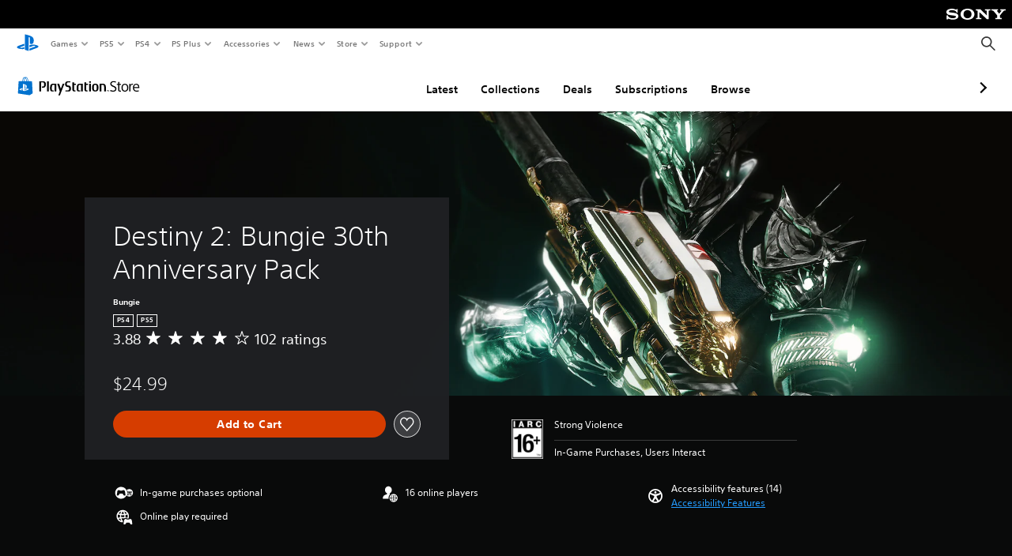

--- FILE ---
content_type: text/html; charset=utf-8
request_url: https://store.playstation.com/en-lb/product/EP0002-PPSA02410_00-D230PACK00000001
body_size: 56472
content:
<!DOCTYPE html><html class="psw-root psw-rem-base" dir="ltr" lang="en-lb"><head><meta name="wca-ssr-version" content="3.38.1-1.0" /><meta name="wca-locale" content="en-LB" /><meta name="wca-theme" content="dark" /><script id="wca-config-overrides" type="application/json">
    {"feature":{"enableOneTrustScript":true,"enableBundling":true},"client":{"webCheckout":{"clientId":"2eb25762-877f-4140-b341-7c7e14c19f98"}}}</script>
  <link rel="preconnect" href="https://static.playstation.com" crossorigin />
    <link rel="dns-prefetch" href="https://static.playstation.com" />
    <link rel="preconnect" href="https://web.np.playstation.com/api/graphql/v1" />
    <link rel="dns-prefetch" href="https://web.np.playstation.com/api/graphql/v1" />
    <link rel="preconnect" href="https://image.api.playstation.com" crossorigin />
    <link rel="dns-prefetch" href="https://image.api.playstation.com" />
    
    <link rel="dns-prefetch" href="https://checkout.playstation.com" />
    
    
    <link rel="preconnect" href="https://cdn.cookielaw.org" crossorigin />
    <link rel="dns-prefetch" href="https://cdn.cookielaw.org" />

    <link rel="stylesheet" href="https://static.playstation.com/font-stack/v1/css/font-all-no-italic.css" />
    <link rel="stylesheet" href="https://static.playstation.com/base-styles/v0/psw-styles.css" />
    <script id="wca-config" type="application/json">
      {"env":"production","name":"@sie-private/web-commerce-anywhere","version":"3.38.1-1.0","gitBranch":"default-branch","gitSha":"24bb1e7a8b48bc7eb1fadfe2e23fd6c46a9e5713","psnAppVersion":"@sie-private/web-commerce-anywhere/3.38.1-1.0-24bb1e7a8b48bc7eb1fadfe2e23fd6c46a9e5713","isoenv":"psnnp/np","client":{"downloadHref":"https://library.playstation.com/recently-purchased","activateConsoleHref":"https://id.sonyentertainmentnetwork.com/id/management_ca/#/p/device_management","wishlistHref":"https://library.playstation.com/wishlist","webStore":{"origin":"https://store.playstation.com"},"cookieMonster":{"origin":"https://id.sonyentertainmentnetwork.com"},"productUrlSchema":"https://store.playstation.com/{locale}/product/{productId}","evidon":{"origin":"https://c.evidon.com"},"oneTrust":{"origin":"https://cdn.cookielaw.org"},"publicPath":"https://static.playstation.com/wca/v2/","manifest":{"src":{"core":{"js":["https://static.playstation.com/wca/v2/js/common.d9ef208fe1895fc702e3.js","https://static.playstation.com/wca/v2/js/ui-components.aac961be3474d7bb0f4d.js","https://static.playstation.com/wca/v2/js/main.c1fef32da341f2b6b0af.js","https://static.playstation.com/wca/v2/js/network.337266fc67495b7c257b.js","https://static.playstation.com/wca/v2/js/telemetry.6ec00fd5b9ec4ab72f9c.js","https://static.playstation.com/wca/v2/js/ui-framework.b63e4dd729e6360e79ce.js"],"css":[]},"addOns":{"js":["https://static.playstation.com/wca/v2/js/addOns.329b0b20c948f501210c.js"],"css":[]},"compatibilityNotices":{"js":["https://static.playstation.com/wca/v2/js/compatibilityNotices.4bad176cfd2848a2d681.js"],"css":[]},"contentRating":{"js":["https://static.playstation.com/wca/v2/js/contentRating.75650c0b94313f32fd06.js"],"css":[]},"ctaWithPrice":{},"footer":{"js":["https://static.playstation.com/wca/v2/js/footer.1743da32ab5a7c3c6139.js"],"css":[]},"friendsWhoPlay":{"js":["https://static.playstation.com/wca/v2/js/friendsWhoPlay.e8897ef5f4510737fc4e.js"],"css":[]},"gameBackgroundImage":{"js":["https://static.playstation.com/wca/v2/js/gameBackgroundImage.0e94ab9e2655d6d6dc0d.js"],"css":[]},"gameInfo":{"js":["https://static.playstation.com/wca/v2/js/gameInfo.069a7f4d6317e618f13e.js"],"css":[]},"gameOverview":{},"gameTitle":{"js":["https://static.playstation.com/wca/v2/js/gameTitle.5a104794d5281ef18414.js"],"css":[]},"legalText":{"js":["https://static.playstation.com/wca/v2/js/legalText.dfcacc708e696eb24e8d.js"],"css":[]},"upsell":{"js":["https://static.playstation.com/wca/v2/js/upsell.b6bbd1e97800364f9a38.js"],"css":[]},"accessibilityFeatures":{"js":["https://static.playstation.com/wca/v2/js/accessibilityFeatures.0d09b51209a6323f5657.js"],"css":[]},"mediaCarousel":{"js":["https://static.playstation.com/wca/v2/js/mediaCarousel.9b57948b2c02a0c26873.js"],"css":[]},"physicalProductMetadata":{"js":["https://static.playstation.com/wca/v2/js/physicalProductMetadata.7726a1be95f3a3d542f4.js"],"css":[]},"starRating":{"js":["https://static.playstation.com/wca/v2/js/starRating.00f55df96631007e37b9.js"],"css":[]},"tierDiscountBadge":{"js":["https://static.playstation.com/wca/v2/js/tierDiscountBadge.fb7a86fadc03605381b0.js"],"css":[]},"tierSelector":{"js":["https://static.playstation.com/wca/v2/js/tierSelector.7a9fb1014dcc5fe4a32e.js"],"css":[]},"tierSelectorFull":{"js":["https://static.playstation.com/wca/v2/js/tierSelectorFull.45c68dc1e41dff76f83c.js"],"css":[]}},"gensen":{"ar-ae":"https://static.playstation.com/wca/v2/gensen/ar-ae.7a47a09c.json","en-us":"https://static.playstation.com/wca/v2/gensen/en-us.b7eb197f.json","en-gb":"https://static.playstation.com/wca/v2/gensen/en-gb.11e880ea.json","bg-bg":"https://static.playstation.com/wca/v2/gensen/bg-bg.3f3762ee.json","cs-cz":"https://static.playstation.com/wca/v2/gensen/cs-cz.51dc4b11.json","da-dk":"https://static.playstation.com/wca/v2/gensen/da-dk.d284f326.json","de-de":"https://static.playstation.com/wca/v2/gensen/de-de.060eba4d.json","el-gr":"https://static.playstation.com/wca/v2/gensen/el-gr.c677e162.json","es-419":"https://static.playstation.com/wca/v2/gensen/es-419.0ddabf01.json","es-es":"https://static.playstation.com/wca/v2/gensen/es-es.23a479e4.json","fi-fi":"https://static.playstation.com/wca/v2/gensen/fi-fi.3d838c57.json","fr-ca":"https://static.playstation.com/wca/v2/gensen/fr-ca.bacd9c22.json","fr-fr":"https://static.playstation.com/wca/v2/gensen/fr-fr.50c5b0f0.json","he-il":"https://static.playstation.com/wca/v2/gensen/he-il.874e60f9.json","hr-hr":"https://static.playstation.com/wca/v2/gensen/hr-hr.867fccb0.json","hu-hu":"https://static.playstation.com/wca/v2/gensen/hu-hu.b26619ab.json","id-id":"https://static.playstation.com/wca/v2/gensen/id-id.8e1106e3.json","it-it":"https://static.playstation.com/wca/v2/gensen/it-it.46300acd.json","ja-jp":"https://static.playstation.com/wca/v2/gensen/ja-jp.1d2d9893.json","ko-kr":"https://static.playstation.com/wca/v2/gensen/ko-kr.23033b2b.json","nl-nl":"https://static.playstation.com/wca/v2/gensen/nl-nl.ef75e762.json","no-no":"https://static.playstation.com/wca/v2/gensen/no-no.b8149367.json","pl-pl":"https://static.playstation.com/wca/v2/gensen/pl-pl.e38a45ad.json","pt-br":"https://static.playstation.com/wca/v2/gensen/pt-br.259d7c1c.json","pt-pt":"https://static.playstation.com/wca/v2/gensen/pt-pt.e97edb5a.json","ro-ro":"https://static.playstation.com/wca/v2/gensen/ro-ro.1c8fa435.json","ru-ru":"https://static.playstation.com/wca/v2/gensen/ru-ru.058fb043.json","sk-sk":"https://static.playstation.com/wca/v2/gensen/sk-sk.f30b3446.json","sl-si":"https://static.playstation.com/wca/v2/gensen/sl-si.3477a66f.json","sr-rs":"https://static.playstation.com/wca/v2/gensen/sr-rs.059fe81c.json","sv-se":"https://static.playstation.com/wca/v2/gensen/sv-se.fcc973d1.json","th-th":"https://static.playstation.com/wca/v2/gensen/th-th.fbf42ee1.json","tr-tr":"https://static.playstation.com/wca/v2/gensen/tr-tr.b3176ac0.json","uk-ua":"https://static.playstation.com/wca/v2/gensen/uk-ua.c029e357.json","vi-vn":"https://static.playstation.com/wca/v2/gensen/vi-vn.6258b0e1.json","zh-hans":"https://static.playstation.com/wca/v2/gensen/zh-hans.a739e2f3.json","zh-hant":"https://static.playstation.com/wca/v2/gensen/zh-hant.cba414d8.json","zz-zz":"https://static.playstation.com/wca/v2/gensen/zz-zz.faa6b36f.json"}},"session":{"isSignedInCookie":"isSignedIn"},"webCheckout":{"name":"embeddedcart","clientId":"2dec2b13-57dc-4966-8294-6df0d627e109","origin":"https://checkout.playstation.com","loadTimeout":30000,"unifiedCartEnabled":false},"webCommerceAnywhere":{"origin":"https://web-commerce-anywhere.playstation.com"}},"staticAsset":{"iconOrigin":"https://static.playstation.com/icons/v0/","imageOrigin":"https://static.playstation.com/images/v0/","imageManagerOrigin":"https://image.api.playstation.com","fontsMain":"https://static.playstation.com/font-stack/v1/css/font-all-no-italic.css","stylesMain":"https://static.playstation.com/base-styles/v0/psw-styles.css"},"feature":{"queryWhitelist":true,"telemetryReporting":true,"enableUpsellCtas":true,"enableWishlistCta":true,"telemetrySamplingThreshold":10,"evidonNoticeEnabled":false,"enableEvidonScript":false,"oneTrustNoticeEnabled":true,"enableOneTrustScript":true,"enableBundling":false,"enableTierSelectorFull":false,"enableDynamicBenefitList":false},"service":{"gql":{"origin":"https://web.np.playstation.com/api/graphql/v1"},"sbahn":{"proxyUrl":null}}}
    </script>
    <script defer crossorigin src="https://static.playstation.com/wca/v2/js/common.d9ef208fe1895fc702e3.js" type="application/javascript"></script><script defer crossorigin src="https://static.playstation.com/wca/v2/js/ui-components.aac961be3474d7bb0f4d.js" type="application/javascript"></script><script defer crossorigin src="https://static.playstation.com/wca/v2/js/main.c1fef32da341f2b6b0af.js" type="application/javascript"></script><script defer crossorigin src="https://static.playstation.com/wca/v2/js/network.337266fc67495b7c257b.js" type="application/javascript"></script><script defer crossorigin src="https://static.playstation.com/wca/v2/js/telemetry.6ec00fd5b9ec4ab72f9c.js" type="application/javascript"></script><script defer crossorigin src="https://static.playstation.com/wca/v2/js/ui-framework.b63e4dd729e6360e79ce.js" type="application/javascript"></script><meta name="description" content="Celebrate Bungies 30th Anniversary with a new dungeon, the Gjallarhorn Exotic Rocket Launcher, Thorn armor set, and an arsenal of weapons, gear, and cosmetics inspired by Bungie’s past.  30th Anniversary Pack owners also gain access to additional cosmetic reward chests in the free Dares of Eternity activity.  Grasp of Avarice Plunder the new three-player dungeon inspired by famed Cosmodrome loot caves of yore. Reveal a tale of riches and regret as you follow an adventurer who traded his humanity for treasure.  Treasure Galore The Exotic Gjallarhorn returns alongside new weapons, ornament sets, emotes, Sparrows, Ghost Shells, and more. Pack your inventory with rewards that represent 30-years of Bungie, a legendary community, and a birthday party that could only happen starside. " /><script id="mfe-jsonld-tags" type="application/ld+json">{"@context":"http://schema.org","@type":"Product","name":"Destiny 2: Bungie 30th Anniversary Pack","category":"Add-on","description":"Celebrate Bungies 30th Anniversary with a new dungeon, the Gjallarhorn Exotic Rocket Launcher, Thorn armor set, and an arsenal of weapons, gear, and cosmetics inspired by Bungie’s past.\r \r 30th Anniversary Pack owners also gain access to additional cosmetic reward chests in the free Dares of Eternity activity.\r \r Grasp of Avarice\r Plunder the new three-player dungeon inspired by famed Cosmodrome loot caves of yore. Reveal a tale of riches and regret as you follow an adventurer who traded his humanity for treasure.\r \r Treasure Galore\r The Exotic Gjallarhorn returns alongside new weapons, ornament sets, emotes, Sparrows, Ghost Shells, and more. Pack your inventory with rewards that represent 30-years of Bungie, a legendary community, and a birthday party that could only happen starside. ","sku":"EP0002-PPSA02410_00-D230PACK00000001","image":"https://image.api.playstation.com/vulcan/ap/rnd/202108/0319/TzYf8LaK6Qwynr4MLIKvNRyL.png","offers":{"@type":"Offer","price":24.99,"priceCurrency":"USD"}}</script><link href="/static/lib/shared-nav/3.4.1/shared-nav.css" rel="stylesheet"/><meta charSet="utf-8"/><meta content="width=device-width, initial-scale=1.0" name="viewport"/><script type="text/javascript"></script><title>Destiny 2: Bungie 30th Anniversary Pack</title><meta content="app-id=410896080, app-argument=" name="apple-itunes-app"/><meta content="app-id=com.scee.psxandroid" name="google-play-app"/><meta name="next-head-count" content="6"/><link rel="preload" href="/_next/static/css/d53c2f74c839deb5e101.css" as="style"/><link rel="stylesheet" href="/_next/static/css/d53c2f74c839deb5e101.css" data-n-g=""/><noscript data-n-css=""></noscript><link rel="preload" href="/_next/static/chunks/main-ca7b80acc7bbec78ba05.js" as="script"/><link rel="preload" href="/_next/static/chunks/webpack-245f049e565ebf942e09.js" as="script"/><link rel="preload" href="/_next/static/chunks/framework.68b3175f3d0df8a5618e.js" as="script"/><link rel="preload" href="/_next/static/chunks/cfb6898d.45dbb78aa0e140ed05e2.js" as="script"/><link rel="preload" href="/_next/static/chunks/3c8b77c8.aa7b1b6f91e19c32fa63.js" as="script"/><link rel="preload" href="/_next/static/chunks/dc7bb264.9d6fe42efd25d4b8badd.js" as="script"/><link rel="preload" href="/_next/static/chunks/commons.01b0f1b471b5280051e6.js" as="script"/><link rel="preload" href="/_next/static/chunks/4c41f019eb924e60be110f6eafddb5eb4b6f0fc1.31039f515549f1abfb5c.js" as="script"/><link rel="preload" href="/_next/static/chunks/43de67f13305869fa317531a132748d128d21601.6ee21650d4b379c4a751.js" as="script"/><link rel="preload" href="/_next/static/chunks/pages/_app-5bcc0cc102616793df9e.js" as="script"/><link rel="preload" href="/_next/static/chunks/68f504b0.bf05deb9e1510cd19b4f.js" as="script"/><link rel="preload" href="/_next/static/chunks/66b2f55f471b2e3962a62a30b80d0986d332d7c0.8a9fa9a6947d6cf3bbf4.js" as="script"/><link rel="preload" href="/_next/static/chunks/28e79940fb9c60f1935980fe51b27102b8632357.bfac4e5ecce381860a99.js" as="script"/><link rel="preload" href="/_next/static/chunks/89fc41169380d395ae9e70f4f509b5621dc4b869.c2b87de1dc9516a4b5d4.js" as="script"/><link rel="preload" href="/_next/static/chunks/pages/%5Blocale%5D/product/%5BproductId%5D-3fc99222f276157b22d2.js" as="script"/></head><div><header id="shared-nav-root">
  <!-- psn shared navigation -->
  <!-- version=3.4.1 -->
  <!-- build=unknown -->
  <!-- date=2025-12-12T22:10:52.150Z -->
  <div id="shared-nav-container" class="shared-nav-container--minimized">
    <section id="shared-nav" class="shared-nav--ssr">

      <nav class="shared-nav shared-nav--menu-closed" data-jetstream-ssr-nav-container="true">
        <span class="shared-nav__ps-logo-container"><a class="shared-nav-ps-logo-link dtm-no-track" href="https://www.playstation.com/en-lb" aria-label="PlayStation&nbsp;Home">
        
    <svg aria-hidden="true" focusable="false" class="shared-nav-ps-logo" width="50px" height="50px" version="1.1" xmlns="http://www.w3.org/2000/svg" xmlns:xlink="http://www.w3.org/1999/xlink" viewBox="0 0 50 50">
      <g>
        <g>
          <path d="M5.8,32.1C4.3,33.1,4.8,35,8,35.9c3.3,1.1,6.9,1.4,10.4,0.8c0.2,0,0.4-0.1,0.5-0.1v-3.4l-3.4,1.1
       c-1.3,0.4-2.6,0.5-3.9,0.2c-1-0.3-0.8-0.9,0.4-1.4l6.9-2.4V27l-9.6,3.3C8.1,30.7,6.9,31.3,5.8,32.1z M29,17.1v9.7
       c4.1,2,7.3,0,7.3-5.2c0-5.3-1.9-7.7-7.4-9.6C26,11,23,10.1,20,9.5v28.9l7,2.1V16.2c0-1.1,0-1.9,0.8-1.6C28.9,14.9,29,16,29,17.1z
        M42,29.8c-2.9-1-6-1.4-9-1.1c-1.6,0.1-3.1,0.5-4.5,1l-0.3,0.1v3.9l6.5-2.4c1.3-0.4,2.6-0.5,3.9-0.2c1,0.3,0.8,0.9-0.4,1.4
       l-10,3.7V40L42,34.9c1-0.4,1.9-0.9,2.7-1.7C45.4,32.2,45.1,30.8,42,29.8z" fill="#0070d1"></path>
        </g>
      </g>
    </svg>
  
      </a></span>
        <div class="shared-nav__primary-parent">
          <ul class="shared-nav__primary shared-nav-list">
            <li class="shared-nav__primary-item"><button class="shared-nav__primary-button shared-nav-button shared-nav-icon shared-nav-icon--chevron-after dtm-no-track shared-nav-mobile-icon shared-nav-icon--gaming" id="menu-button-primary--msg-games">Games</button>
              <div class="shared-nav__secondary-parent shared-nav__secondary-parent--msg_games">
                <div class="shared-nav__secondary-container">
                  <div id="shared-nav__secondary-header--msg-games" class="shared-nav__secondary-header">
                    <button class="shared-nav__secondary-header-toggle shared-nav-button shared-nav-icon shared-nav-icon--hamburger">
                      Games
                    </button>
                  </div>
                  <ul class="shared-nav__secondary shared-nav-list">
                    <li class="shared-nav__secondary-item"><a id="link-secondary--msg-games-msg-ps5" class="shared-nav__secondary-anchor shared-nav-anchor dtm-no-track shared-nav-link-icon shared-nav-link-icon--ps5games" href="https://www.playstation.com/en-lb/ps5/games/?smcid=other%3Aen-lb%3Ablank%3Aprimary%20nav%3Amsg-games%3Aps5">
                        <span class="shared-nav-icon-text">PS5</span>
                      </a></li>
                    <li class="shared-nav__secondary-item"><a id="link-secondary--msg-games-msg-ps4" class="shared-nav__secondary-anchor shared-nav-anchor dtm-no-track shared-nav-link-icon shared-nav-link-icon--ps4progames" href="https://www.playstation.com/en-lb/ps4/ps4-games/?smcid=other%3Aen-lb%3Ablank%3Aprimary%20nav%3Amsg-games%3Aps4">
                        <span class="shared-nav-icon-text">PS4</span>
                      </a></li>
                    <li class="shared-nav__secondary-item"><a id="link-secondary--msg-games-msg-ps-vr2" class="shared-nav__secondary-anchor shared-nav-anchor dtm-no-track shared-nav-link-icon shared-nav-link-icon--psvr2" href="https://www.playstation.com/en-lb/ps-vr2/games/?smcid=other%3Aen-lb%3Ablank%3Aprimary%20nav%3Amsg-games%3Aps-vr2">
                        <span class="shared-nav-icon-text">PS VR2</span>
                      </a></li>
                    <li class="shared-nav__secondary-item"><a id="link-secondary--msg-games-msg-pc" class="shared-nav__secondary-anchor shared-nav-anchor dtm-no-track shared-nav-link-icon shared-nav-link-icon--pc" href="https://www.playstation.com/en-lb/games/pc-games/?smcid=other%3Aen-lb%3Ablank%3Aprimary%20nav%3Amsg-games%3Apc">
                        <span class="shared-nav-icon-text">PC</span>
                      </a></li>
                    <li class="shared-nav__secondary-item"><a id="link-secondary--msg-games-msg-ps-plus" class="shared-nav__secondary-anchor shared-nav-anchor dtm-no-track shared-nav-link-icon shared-nav-link-icon--psplusgames" href="https://www.playstation.com/en-lb/ps-plus/games/?smcid=other%3Aen-lb%3Ablank%3Aprimary%20nav%3Amsg-games%3Aps-plus">
                        <span class="shared-nav-icon-text">PS Plus</span>
                      </a></li>
                  </ul>
                </div>
              </div>
            </li>
            <li class="shared-nav__primary-item"><button class="shared-nav__primary-button shared-nav-button shared-nav-icon shared-nav-icon--chevron-after dtm-no-track shared-nav-mobile-icon shared-nav-icon--ps5" id="menu-button-primary--msg-ps5">PS5</button>
              <div class="shared-nav__secondary-parent shared-nav__secondary-parent--msg_ps5">
                <div class="shared-nav__secondary-container">
                  <div id="shared-nav__secondary-header--msg-ps5" class="shared-nav__secondary-header">
                    <button class="shared-nav__secondary-header-toggle shared-nav-button shared-nav-icon shared-nav-icon--hamburger">
                      PS5
                    </button>
                  </div>
                  <ul class="shared-nav__secondary shared-nav-list">
                    <li class="shared-nav__secondary-item"><a id="link-secondary--msg-ps5-msg-console" class="shared-nav__secondary-anchor shared-nav-anchor dtm-no-track shared-nav-link-icon shared-nav-link-icon--ps5" href="https://www.playstation.com/en-lb/ps5/?smcid=other%3Aen-lb%3Ablank%3Aprimary%20nav%3Amsg-ps5%3Aconsole">
                        <span class="shared-nav-icon-text">Console</span>
                      </a></li>
                    <li class="shared-nav__secondary-item"><a id="link-secondary--msg-ps5-msg-games" class="shared-nav__secondary-anchor shared-nav-anchor dtm-no-track shared-nav-link-icon shared-nav-link-icon--games" href="https://www.playstation.com/en-lb/ps5/games/?smcid=other%3Aen-lb%3Ablank%3Aprimary%20nav%3Amsg-ps5%3Agames">
                        <span class="shared-nav-icon-text">Games</span>
                      </a></li>
                    <li class="shared-nav__secondary-item"><a id="link-secondary--msg-ps5-msg-controllers" class="shared-nav__secondary-anchor shared-nav-anchor dtm-no-track shared-nav-link-icon shared-nav-link-icon--dualSense" href="https://www.playstation.com/en-lb/accessories/#controllers/?smcid=other%3Aen-lb%3Ablank%3Aprimary%20nav%3Amsg-ps5%3Acontrollers">
                        <span class="shared-nav-icon-text">Controllers</span>
                      </a></li>
                    <li class="shared-nav__secondary-item"><a id="link-secondary--msg-ps5-msg-ps-vr2" class="shared-nav__secondary-anchor shared-nav-anchor dtm-no-track shared-nav-link-icon shared-nav-link-icon--psvr2" href="https://www.playstation.com/en-lb/ps-vr2/?smcid=other%3Aen-lb%3Ablank%3Aprimary%20nav%3Amsg-ps5%3Aps-vr2">
                        <span class="shared-nav-icon-text">PS VR2</span>
                      </a></li>
                    <li class="shared-nav__secondary-item"><a id="link-secondary--msg-ps5-msg-accessories-audio" class="shared-nav__secondary-anchor shared-nav-anchor dtm-no-track shared-nav-link-icon shared-nav-link-icon--pulse" href="https://www.playstation.com/en-lb/accessories/#headsets/?smcid=other%3Aen-lb%3Ablank%3Aprimary%20nav%3Amsg-ps5%3Aaudio">
                        <span class="shared-nav-icon-text">Audio</span>
                      </a></li>
                  </ul>
                </div>
              </div>
            </li>
            <li class="shared-nav__primary-item"><button class="shared-nav__primary-button shared-nav-button shared-nav-icon shared-nav-icon--chevron-after dtm-no-track shared-nav-mobile-icon shared-nav-icon--ps4" id="menu-button-primary--msg-ps4">PS4</button>
              <div class="shared-nav__secondary-parent shared-nav__secondary-parent--msg_ps4">
                <div class="shared-nav__secondary-container">
                  <div id="shared-nav__secondary-header--msg-ps4" class="shared-nav__secondary-header">
                    <button class="shared-nav__secondary-header-toggle shared-nav-button shared-nav-icon shared-nav-icon--hamburger">
                      PS4
                    </button>
                  </div>
                  <ul class="shared-nav__secondary shared-nav-list">
                    <li class="shared-nav__secondary-item"><a id="link-secondary--msg-ps4-msg-console" class="shared-nav__secondary-anchor shared-nav-anchor dtm-no-track shared-nav-link-icon shared-nav-link-icon--ps4pro" href="https://www.playstation.com/en-lb/ps4/?smcid=other%3Aen-lb%3Ablank%3Aprimary%20nav%3Amsg-ps4%3Aconsole">
                        <span class="shared-nav-icon-text">Console</span>
                      </a></li>
                    <li class="shared-nav__secondary-item"><a id="link-secondary--msg-ps4-msg-games" class="shared-nav__secondary-anchor shared-nav-anchor dtm-no-track shared-nav-link-icon shared-nav-link-icon--games" href="https://www.playstation.com/en-lb/ps4/ps4-games/?smcid=other%3Aen-lb%3Ablank%3Aprimary%20nav%3Amsg-ps4%3Agames">
                        <span class="shared-nav-icon-text">Games</span>
                      </a></li>
                    <li class="shared-nav__secondary-item"><a id="link-secondary--msg-ps4-msg-controllers" class="shared-nav__secondary-anchor shared-nav-anchor dtm-no-track shared-nav-link-icon shared-nav-link-icon--dualShock" href="https://www.playstation.com/en-lb/accessories/dualshock-4-wireless-controller/?smcid=other%3Aen-lb%3Ablank%3Aprimary%20nav%3Amsg-ps4%3Acontrollers">
                        <span class="shared-nav-icon-text">Controllers</span>
                      </a></li>
                    <li class="shared-nav__secondary-item"><a id="link-secondary--msg-ps4-msg-headsets" class="shared-nav__secondary-anchor shared-nav-anchor dtm-no-track shared-nav-link-icon shared-nav-link-icon--pulse" href="https://www.playstation.com/en-lb/accessories/pulse-3d-wireless-headset/?smcid=other%3Aen-lb%3Ablank%3Aprimary%20nav%3Amsg-ps4%3Aheadsets">
                        <span class="shared-nav-icon-text">Headsets</span>
                      </a></li>
                  </ul>
                </div>
              </div>
            </li>
            <li class="shared-nav__primary-item"><button class="shared-nav__primary-button shared-nav-button shared-nav-icon shared-nav-icon--chevron-after dtm-no-track shared-nav-mobile-icon shared-nav-icon--psplus" id="menu-button-primary--msg-ps-plus">PS Plus</button>
              <div class="shared-nav__secondary-parent shared-nav__secondary-parent--msg_ps_plus">
                <div class="shared-nav__secondary-container">
                  <div id="shared-nav__secondary-header--msg-ps-plus" class="shared-nav__secondary-header">
                    <button class="shared-nav__secondary-header-toggle shared-nav-button shared-nav-icon shared-nav-icon--hamburger">
                      PS Plus
                    </button>
                  </div>
                  <ul class="shared-nav__secondary shared-nav-list">
                    <li class="shared-nav__secondary-item"><a id="link-secondary--msg-ps-plus-msg-subscribe" class="shared-nav__secondary-anchor shared-nav-anchor dtm-no-track shared-nav-link-icon shared-nav-link-icon--psplus" href="https://www.playstation.com/en-lb/ps-plus/?smcid=other%3Aen-lb%3Ablank%3Aprimary%20nav%3Amsg-ps-plus%3Asubscribe">
                        <span class="shared-nav-icon-text">Subscribe</span>
                      </a></li>
                    <li class="shared-nav__secondary-item"><a id="link-secondary--msg-ps-plus-msg-whats-new" class="shared-nav__secondary-anchor shared-nav-anchor dtm-no-track shared-nav-link-icon shared-nav-link-icon--events" href="https://www.playstation.com/en-lb/ps-plus/whats-new/?smcid=other%3Aen-lb%3Ablank%3Aprimary%20nav%3Amsg-ps-plus%3Awhats-new">
                        <span class="shared-nav-icon-text">What's New</span>
                      </a></li>
                    <li class="shared-nav__secondary-item"><a id="link-secondary--msg-ps-plus-msg-all-games" class="shared-nav__secondary-anchor shared-nav-anchor dtm-no-track shared-nav-link-icon shared-nav-link-icon--games" href="https://www.playstation.com/en-lb/ps-plus/games/?smcid=other%3Aen-lb%3Ablank%3Aprimary%20nav%3Amsg-ps-plus%3Aall-games">
                        <span class="shared-nav-icon-text">All Games</span>
                      </a></li>
                  </ul>
                </div>
              </div>
            </li>
            <li class="shared-nav__primary-item"><button class="shared-nav__primary-button shared-nav-button shared-nav-icon shared-nav-icon--chevron-after dtm-no-track shared-nav-mobile-icon shared-nav-icon--allAccesories" id="menu-button-primary--msg-accessories">Accessories</button>
              <div class="shared-nav__secondary-parent shared-nav__secondary-parent--msg_accessories">
                <div class="shared-nav__secondary-container">
                  <div id="shared-nav__secondary-header--msg-accessories" class="shared-nav__secondary-header">
                    <button class="shared-nav__secondary-header-toggle shared-nav-button shared-nav-icon shared-nav-icon--hamburger">
                      Accessories
                    </button>
                  </div>
                  <ul class="shared-nav__secondary shared-nav-list">
                    <li class="shared-nav__secondary-item"><a id="link-secondary--msg-accessories-msg-ps5-controllers" class="shared-nav__secondary-anchor shared-nav-anchor dtm-no-track shared-nav-link-icon shared-nav-link-icon--dualSense" href="https://www.playstation.com/en-lb/accessories/#controllers/?smcid=other%3Aen-lb%3Ablank%3Aprimary%20nav%3Amsg-accessories%3Aps5-controllers">
                        <span class="shared-nav-icon-text">PS5 controllers</span>
                      </a></li>
                    <li class="shared-nav__secondary-item"><a id="link-secondary--msg-accessories-msg-psportal" class="shared-nav__secondary-anchor shared-nav-anchor dtm-no-track shared-nav-link-icon shared-nav-link-icon--psportal" href="https://www.playstation.com/en-lb/accessories/playstation-portal-remote-player/?smcid=other%3Aen-lb%3Ablank%3Aprimary%20nav%3Amsg-accessories%3Aplaystation-portal-remote-player">
                        <span class="shared-nav-icon-text">PlayStation Portal Remote Player</span>
                      </a></li>
                    <li class="shared-nav__secondary-item"><a id="link-secondary--msg-accessories-msg-ps-vr2" class="shared-nav__secondary-anchor shared-nav-anchor dtm-no-track shared-nav-link-icon shared-nav-link-icon--psvr2" href="https://www.playstation.com/en-lb/ps-vr2/?smcid=other%3Aen-lb%3Ablank%3Aprimary%20nav%3Amsg-accessories%3Aps-vr2">
                        <span class="shared-nav-icon-text">PS VR2</span>
                      </a></li>
                    <li class="shared-nav__secondary-item"><a id="link-secondary--msg-accessories-msg-accessories-audio" class="shared-nav__secondary-anchor shared-nav-anchor dtm-no-track shared-nav-link-icon shared-nav-link-icon--pulse" href="https://www.playstation.com/en-lb/accessories/#headsets/?smcid=other%3Aen-lb%3Ablank%3Aprimary%20nav%3Amsg-accessories%3Aaudio">
                        <span class="shared-nav-icon-text">Audio</span>
                      </a></li>
                    <li class="shared-nav__secondary-item"><a id="link-secondary--msg-accessories-msg-all-accessories" class="shared-nav__secondary-anchor shared-nav-anchor dtm-no-track shared-nav-link-icon shared-nav-link-icon--allAccessories" href="https://www.playstation.com/en-lb/accessories/?smcid=other%3Aen-lb%3Ablank%3Aprimary%20nav%3Amsg-accessories%3Aall-accessories">
                        <span class="shared-nav-icon-text">All accessories</span>
                      </a></li>
                  </ul>
                </div>
              </div>
            </li>
            <li class="shared-nav__primary-item"><button class="shared-nav__primary-button shared-nav-button shared-nav-icon shared-nav-icon--chevron-after dtm-no-track shared-nav-mobile-icon shared-nav-icon--news" id="menu-button-primary--msg-news">News</button>
              <div class="shared-nav__secondary-parent shared-nav__secondary-parent--msg_news">
                <div class="shared-nav__secondary-container">
                  <div id="shared-nav__secondary-header--msg-news" class="shared-nav__secondary-header">
                    <button class="shared-nav__secondary-header-toggle shared-nav-button shared-nav-icon shared-nav-icon--hamburger">
                      News
                    </button>
                  </div>
                  <ul class="shared-nav__secondary shared-nav-list">
                    <li class="shared-nav__secondary-item"><a id="link-secondary--msg-news-msg-ps-blog" class="shared-nav__secondary-anchor shared-nav-anchor dtm-no-track shared-nav-link-icon shared-nav-link-icon--psblog" href="https://blog.playstation.com/?smcid=other%3Aen-lb%3Ablank%3Aprimary%20nav%3Amsg-news%3Aps-blog">
                        <span class="shared-nav-icon-text">PS Blog</span>
                      </a></li>
                    <li class="shared-nav__secondary-item"><a id="link-secondary--msg-news-msg-month-ps" class="shared-nav__secondary-anchor shared-nav-anchor dtm-no-track shared-nav-link-icon shared-nav-link-icon--events" href="https://www.playstation.com/en-lb/editorial/this-month-on-playstation/?smcid=other%3Aen-lb%3Ablank%3Aprimary%20nav%3Amsg-news%3Athis-month-on-playstation">
                        <span class="shared-nav-icon-text">This Month on PlayStation</span>
                      </a></li>
                  </ul>
                </div>
              </div>
            </li>
            <li class="shared-nav__primary-item"><button class="shared-nav__primary-button shared-nav-button shared-nav-icon shared-nav-icon--chevron-after dtm-no-track shared-nav-mobile-icon shared-nav-icon--store" id="menu-button-primary--msg-store">Store</button>
              <div class="shared-nav__secondary-parent shared-nav__secondary-parent--msg_store">
                <div class="shared-nav__secondary-container">
                  <div id="shared-nav__secondary-header--msg-store" class="shared-nav__secondary-header">
                    <button class="shared-nav__secondary-header-toggle shared-nav-button shared-nav-icon shared-nav-icon--hamburger">
                      Store
                    </button>
                  </div>
                  <ul class="shared-nav__secondary shared-nav-list">
                    <li class="shared-nav__secondary-item"><a id="link-secondary--msg-store-msg-buy-games" class="shared-nav__secondary-anchor shared-nav-anchor dtm-no-track shared-nav-link-icon shared-nav-link-icon--psstore" href="https://store.playstation.com/en-lb/?smcid=other%3Aen-lb%3Ablank%3Aprimary%20nav%3Amsg-store%3Abuy-games">
                        <span class="shared-nav-icon-text">Buy games</span>
                      </a></li>
                    <li class="shared-nav__secondary-item"><a id="link-secondary--msg-store-msg-subscribe-ps-plus" class="shared-nav__secondary-anchor shared-nav-anchor dtm-no-track shared-nav-link-icon shared-nav-link-icon--psplus" href="https://www.playstation.com/en-lb/ps-plus/?smcid=other%3Aen-lb%3Ablank%3Aprimary%20nav%3Amsg-store%3Asubscribe-to-ps-plus">
                        <span class="shared-nav-icon-text">Subscribe to PS Plus</span>
                      </a></li>
                  </ul>
                </div>
              </div>
            </li>
            <li class="shared-nav__primary-item"><button class="shared-nav__primary-button shared-nav-button shared-nav-icon shared-nav-icon--chevron-after dtm-no-track shared-nav-mobile-icon shared-nav-icon--help" id="menu-button-primary--msg-support">Support</button>
              <div class="shared-nav__secondary-parent shared-nav__secondary-parent--msg_support">
                <div class="shared-nav__secondary-container">
                  <div id="shared-nav__secondary-header--msg-support" class="shared-nav__secondary-header">
                    <button class="shared-nav__secondary-header-toggle shared-nav-button shared-nav-icon shared-nav-icon--hamburger">
                      Support
                    </button>
                  </div>
                  <ul class="shared-nav__secondary shared-nav-list">
                    <li class="shared-nav__secondary-item"><a id="link-secondary--msg-support-msg-support" class="shared-nav__secondary-anchor shared-nav-anchor dtm-no-track shared-nav-link-icon shared-nav-link-icon--helpandsupport" href="https://www.playstation.com/en-lb/support/?smcid=other%3Aen-lb%3Ablank%3Aprimary%20nav%3Amsg-support%3Asupport">
                        <span class="shared-nav-icon-text">Support</span>
                      </a></li>
                    <li class="shared-nav__secondary-item"><a id="link-secondary--msg-support-msg-psn-status" class="shared-nav__secondary-anchor shared-nav-anchor dtm-no-track shared-nav-link-icon shared-nav-link-icon--psnstatus" href="https://status.playstation.com/?smcid=other%3Aen-lb%3Ablank%3Aprimary%20nav%3Amsg-support%3Aservice-status">
                        <span class="shared-nav-icon-text">Service Status</span>
                      </a></li>
                  </ul>
                </div>
              </div>
            </li>
          </ul>
        </div>
      </nav>
      <div id="sb-social-toolbar-root"></div><span class="shared-nav__ctas-container" id="sharedNavCtas">

      <button class="shared-nav-icon shared-nav-icon--hamburger shared-nav-hamburger dtm-no-track" aria-label="Open Menu" aria-haspopup="true" aria-expanded="false">
      </button>    
    
        
      <span class="shared-nav-search-container">
        <button class="shared-nav-icon shared-nav-icon--search shared-nav-search dtm-no-track" data-qa="shared-nav-search-button">
          <span class="shared-nav-search__label">Search</span>
      <svg aria-hidden="true" focusable="false" width="50px" height="50px" version="1.1" xmlns="http://www.w3.org/2000/svg" xmlns:xlink="http://www.w3.org/1999/xlink" viewBox="0 0 50 50">
        <g>
          <path d="M8,20.913 C8,14.344 13.344,9 19.913,9 C26.482,9 31.827,14.344 31.827,20.913 C31.827,27.482 26.482,32.827 19.913,32.827 C13.344,32.827 8,27.482 8,20.913 M45.112,43.585 L32.346,30.82 C34.518,28.099 35.827,24.658 35.827,20.913 C35.827,12.139 28.688,5 19.913,5 C11.139,5 4,12.139 4,20.913 C4,29.688 11.139,36.827 19.913,36.827 C23.503,36.827 26.808,35.618 29.474,33.604 L42.284,46.413 C42.674,46.804 43.186,46.999 43.698,46.999 C44.209,46.999 44.721,46.804 45.112,46.413 C45.502,46.023 45.698,45.511 45.698,44.999 C45.698,44.488 45.502,43.976 45.112,43.585"></path>
        </g>
      </svg>
      </button>
      </span>

      </span>
    </section>
  </div>
</header></div><div id="__next"><section id="jetstream-tertiary-nav"><div class="tertiary-container psw-light-theme"><div class="tertiary-container-inner"><span class="tertiary-logo"><a aria-label="" class="" data-qa="" href="/en-lb/pages/latest"><span data-qa="" class="psw-icon psw-icon--ps-store-flat psw-icon psw-icon-l psw-icon--ps-store-flat psw-c-accent-1"><div class="psw-hide" data-original-icon-id="ps-icon:ps-store-flat"><svg xmlns="http://www.w3.org/2000/svg"><symbol id="ps-icon:ps-store-flat:998" viewbox="0 0 64 64"><path fill-rule="evenodd" d="M40.579 40.486c-.466.578-1.594.996-1.594.996l-8.389 3.014v-2.224l6.174-2.199c.7-.257.805-.61.24-.795-.575-.188-1.598-.133-2.305.12l-4.109 1.45v-2.313l.236-.08s1.19-.42 2.861-.601c1.67-.184 3.72.023 5.329.63 1.811.576 2.014 1.416 1.557 2.002zM29.865 30.52v14.234l-3.844-1.218V26.558c1.636.301 4.013 1.023 5.295 1.449 3.249 1.118 4.353 2.51 4.353 5.634 0 3.054-1.883 4.214-4.276 3.055v-5.685c0-.663-.123-1.281-.749-1.456-.48-.154-.779.292-.779.964zm-.343-19.877c.31-.032.612.015.912.138-1.733 2.363-2.232 6.531-2.374 8.862-.713.001-1.4.004-2.06.006.258-5.552 1.508-8.8 3.522-9.006zm-4.245 28.41l-3.96 1.419c-.7.25-.805.605-.24.789.575.194 1.595.14 2.297-.118l1.903-.686v1.995c-.122.021-.258.041-.383.063-1.898.315-3.92.185-5.917-.475-1.858-.52-2.17-1.614-1.321-2.245.783-.58 2.115-1.013 2.115-1.013l5.506-1.963v2.234zm6.268-27.471c1.655 1.714 2.778 5.254 3.256 8.06-1.4-.002-2.927-.002-4.577-.002h-.784c.158-2.567.708-6.211 2.105-8.058zm2.033-1.173c.643-.004 1.24.304 1.82.937 1.754 1.914 2.661 6.003 3 8.298l-2.194-.001c-.494-3.057-1.723-6.955-3.622-8.982.303-.158.634-.25.996-.252zm15.467 10.096c-.009-.173-.167-.31-.36-.307l-3.672-.529a.68.68 0 00-.105-.014c-.737 0-2.481-.005-5.11-.008-.311-2.393-1.22-6.38-2.934-8.696-.954-1.29-2.063-1.94-3.294-1.933a3.496 3.496 0 00-2.119.717c-.662-.389-1.353-.547-2.068-.475-3.46.352-4.541 5.442-4.767 10.397a592.65 592.65 0 00-9.105.111c-.221.004-.399.161-.411.361-.084 1.39-.406 6.844-.859 15.226-.48 8.864-.754 13.7-.82 14.978-.011.184.132.343.332.372l14.62 2.217 14.452 2.19a.468.468 0 00.329-.073v.002l7.141-4.565a.63.63 0 00.285-.548l-1.535-29.423z"/></symbol></svg></div><svg aria-hidden="true" focusable="false"><title></title><use href="#ps-icon:ps-store-flat:998"></use></svg></span><span data-qa="" class="psw-brand-text psw-brand-text--playstation-store ps-store-text psw-icon"><div class="psw-hide" data-original-icon-id="ps-brand-text:playstation-store"><svg>
  <symbol id="ps-brand-text:playstation-store:999" viewBox="0 0 202 29">
    <path fill-rule="evenodd" d="M9.35.953c2.901 0 4.775 2.47 4.775 6.29 0 1.97-.535 3.611-1.546 4.748-.857.963-2.034 1.516-3.229 1.516H5.938a.062.062 0 01-.062-.063v-2.069c0-.031.028-.06.062-.06h2.373c1.442 0 2.236-1.451 2.236-4.087 0-2.638-.794-4.088-2.234-4.088l-3.95.006c-.013 0-.024.017-.024.03L4.336 20.96c0 .031-.027.06-.059.06H.82c-.034 0-.063-.029-.063-.06V1.01c0-.034.03-.061.063-.061l8.53.004zM19.77.948c.034 0 .06.028.06.062v19.95a.063.063 0 01-.06.061h-3.456a.062.062 0 01-.06-.06V1.01c0-.035.027-.063.06-.063h3.456zm15.09 4.854v.095l.002 15.063a.064.064 0 01-.06.061h-3.456a.064.064 0 01-.063-.06l.004-13c0-.016-.01-.03-.023-.03H28.63c-.7 0-1.488.117-1.984 1.006-.453.806-.662 2.214-.66 4.427v3.325c0 1.895.742 2.131 1.3 2.142l2.4-.004c.035 0 .061.027.061.064v2.07a.062.062 0 01-.062.06h-3.357c-2.272 0-3.92-1.924-3.92-4.575v-3.08c0-3.56.705-7.624 6.222-7.624h6.17a.06.06 0 01.061.06zm24.88 3.501c1.477.112 2.547.605 3.277 1.506.847 1.047 1.276 2.512 1.276 4.347 0 5.105-3.144 5.865-5.018 5.865h-6.077a.063.063 0 01-.06-.06v-2.07c0-.033.028-.064.06-.064H58.09c2.356 0 2.624-1.998 2.624-3.099v-.497c0-1.757-.798-2.909-2.087-3.007l-1.7-.128c-2.725-.206-4.557-2.349-4.557-5.33v-.158C52.37 2.84 54.666.95 57.88.95l5.1-.002H63.083c.032 0 .058.028.058.062v2.075c0 .034-.026.062-.058.062H58.37c-1.458 0-2.562.66-2.562 3.11 0 2.097.952 2.804 2.228 2.916l1.703.13zm28.334-3.5V20.96a.064.064 0 01-.061.061h-3.457a.063.063 0 01-.06-.06l.004-13c0-.016-.012-.03-.024-.03H81.84c-.701 0-1.485.117-1.982 1.006-.454.806-.663 2.214-.661 4.427v3.325c0 1.895.738 2.131 1.299 2.142l2.399-.004c.036 0 .064.027.064.064v2.07a.064.064 0 01-.064.06h-3.358c-2.27 0-3.918-1.924-3.918-4.575l-.004-3.08c0-3.56.71-7.624 6.228-7.624h6.17c.032 0 .06.026.06.06zm-13.904-.06a.06.06 0 01.061.06v2.06c0 .032-.028.063-.06.063 0 0-2.598.005-3.742 0-.01 0-.024.008-.024.02v8.905c0 1.95.911 1.97 1.3 1.977h1.522c.032 0 .063.03.063.064v2.069c0 .03-.03.06-.063.06H70.75c-2.27 0-3.922-1.922-3.922-4.572V3.207c0-.032.03-.06.063-.06h3.458c.032 0 .061.028.061.06l-.004 2.498.004.013c0 .011.01.024.021.024h3.74zm24.145 0a.06.06 0 01.06.06v2.06c0 .032-.026.063-.06.063 0 0-2.6.005-3.744 0-.011 0-.021.008-.021.02v8.905c0 1.95.909 1.97 1.298 1.977h1.523c.035 0 .06.03.06.064v2.069c0 .03-.025.06-.06.06h-2.48c-2.27 0-3.922-1.922-3.922-4.572V3.207c0-.032.03-.06.066-.06h3.457c.03 0 .058.028.058.06v2.511c0 .011.012.024.023.024h3.742zm5.718 0a.06.06 0 01.059.06V20.96c0 .031-.027.06-.059.06h-3.458c-.032 0-.062-.029-.062-.06V5.803c0-.033.03-.06.062-.06h3.458zm0-4.795c.032 0 .059.028.059.062v2.893a.061.061 0 01-.059.062h-3.458a.064.064 0 01-.062-.062V1.01c0-.034.03-.062.062-.062h3.458zm23.904 4.794c5.515 0 6.223 4.064 6.223 7.624v7.595c0 .03-.027.06-.062.06h-3.453c-.036 0-.066-.03-.066-.06 0 0 .008-7.905.006-7.995 0-2.055-.213-3.357-.663-4.104-.498-.82-1.284-.931-1.986-.931H125.3c-.014 0-.027.011-.027.022l.008 13.008c0 .03-.028.06-.063.06h-3.454c-.033 0-.063-.03-.063-.06l.003-15.158a.06.06 0 01.06-.06h6.172zm-12.838 12.086c.499-.807.73-2.22.73-4.443 0-2.644-.327-4.14-1.051-4.855-.431-.421-.991-.599-1.873-.599s-1.443.178-1.87.599c-.73.715-1.051 2.207-1.051 4.838v.017c0 2.223.23 3.634.726 4.443.552.893 1.42 1.015 2.195 1.015.777 0 1.65-.122 2.194-1.015zm-2.194-12.087c5.775 0 6.514 4.086 6.514 7.644 0 3.561-.739 7.647-6.515 7.647-5.772 0-6.514-4.086-6.514-7.647 0-3.558.742-7.644 6.515-7.644zm-76.097.002l3.627-.002c.036 0 .072.027.084.059l3.36 9.87c.014.033.03.034.044 0L47.74 5.8a.101.101 0 01.088-.058h3.278c.037 0 .053.026.04.058l-9.01 22.585a.102.102 0 01-.085.058h-3.005c-.032 0-.052-.027-.038-.058l2.879-7.449a.191.191 0 00.003-.116L36.767 5.8c-.01-.032.009-.058.041-.058zM153.81 3.498a11.97 11.97 0 00-4.416-.845c-1.911 0-4.05.731-4.05 3.067 0 1.8 1.069 2.784 4.19 3.994 3.797 1.463 5.767 2.981 5.767 6.102 0 3.966-3.431 5.542-6.751 5.542-1.772 0-4.05-.395-5.934-1.239l.619-2.108c1.829.9 3.796 1.293 5.37 1.293 2.42 0 4.249-1.069 4.249-3.318 0-2.053-1.773-3.094-4.81-4.332-3.431-1.377-5.147-3.094-5.147-5.765 0-3.713 3.487-5.288 6.526-5.288 1.772 0 3.544.281 4.977.843l-.59 2.054zm2.192 2.672h2.644V2.43h2.39v3.74h3.431v1.886h-3.43v8.886c0 2.025.196 2.39 1.883 2.39.648 0 1.068-.056 1.575-.111v1.8c-.535.084-1.463.197-2.25.197-3.094 0-3.599-1.492-3.599-4.135V8.057h-2.644V6.17zM172.2 7.718c-3.093 0-4.5 2.42-4.5 5.848 0 3.462 1.463 5.908 4.5 5.908 3.096 0 4.5-2.446 4.5-5.908 0-3.429-1.404-5.848-4.5-5.848zm0 13.641c-4.245 0-6.89-2.954-6.89-7.793 0-4.835 2.644-7.734 6.89-7.734 4.248 0 6.89 2.9 6.89 7.734 0 4.84-2.643 7.793-6.89 7.793zm16.003-13.557a7.817 7.817 0 00-1.237-.084c-1.97 0-3.545 1.154-3.545 4.613v8.69h-2.389V6.171h2.303v1.997h.03c.732-1.575 1.968-2.336 3.88-2.336.254 0 .647 0 1.07.058l-.112 1.912zm2.305 4.557h8.38v-.113c0-2.84-1.6-4.528-3.965-4.528-2.671 0-4.163 1.913-4.415 4.64zm0 1.885c.168 3.177 2.109 5.23 5.259 5.23 1.38 0 2.84-.252 3.995-.73l.393 1.828c-1.238.534-2.897.787-4.443.787-4.923 0-7.511-3.32-7.511-7.734 0-4.5 2.559-7.792 6.694-7.792 4.162 0 6.158 2.868 6.158 7.257v1.154h-10.545zm-53.957 4.392h-.887v-.305h2.118v.305h-.88v2.388h-.35v-2.388zm2.664 2.387l-.738-2.188v2.188h-.352V18.33h.49l.776 2.294.779-2.294h.487v2.693h-.351v-2.188l-.737 2.188h-.354z"/>
  </symbol>
</svg>
</div><svg aria-hidden="true" focusable="false"><title></title><use href="#ps-brand-text:playstation-store:999"></use></svg></span></a></span><div class="tertiary-carousels"><div class="carousel__overlay carousel__overlay--prev hide"><button aria-hidden="true" class="carousel__button carousel__button--prev hide" id="prev-button" type="button"></button></div><ul class="carousel-tertiary-tabs" id="tertiary-menu-toggle"><li class="tertiary-tab"><a aria-label="" class="web-store-tab tertiary-tab__link" data-qa="web-store-tab" href="/en-lb/pages/latest">Latest</a></li><li class="tertiary-tab"><a aria-label="" class="web-store-tab tertiary-tab__link" data-qa="web-store-tab" href="/en-lb/pages/collections">Collections</a></li><li class="tertiary-tab"><a aria-label="" class="web-store-tab tertiary-tab__link" data-qa="web-store-tab" href="/en-lb/pages/deals">Deals</a></li><li class="tertiary-tab"><a aria-label="" class="web-store-tab tertiary-tab__link" data-qa="web-store-tab" href="/en-lb/pages/subscriptions">Subscriptions</a></li><li class="tertiary-tab"><a aria-label="" class="web-store-tab tertiary-tab__link" data-qa="web-store-tab" href="/en-lb/pages/browse">Browse</a></li></ul><div class="carousel__overlay carousel__overlay--next"><button aria-hidden="true" class="carousel__button carousel__button--next" id="next-button" type="button"></button></div></div></div></div></section><main id="main" role="main" aria-label="Main"><div class="pdp-main psw-dark-theme"><div class="psw-l-stack-left psw-c-bg-2"><div class="psw-l-stack-left psw-fill-x"><div class="psw-l-anchor psw-fill-x"><div class="psw-l-anchor-top-left psw-l-top-left psw-fill-x psw-game-background-image-hero-h-max psw-clip"><div class="pdp-background-image"><script id="env:309d2eb0-f494-11f0-9184-1d240a8609e6" type="application/json">{"args":{"productId":"EP0002-PPSA02410_00-D230PACK00000001"},"overrides":{"legacy":false,"overlay":false,"theme":"dark","locale":"en-lb"},"cache":{"Concept:221852":{"id":"221852","__typename":"Concept","name":"Destiny 2","personalizedMeta":{"__typename":"PersonalizedMeta","media":[{"__typename":"Media","role":"FOUR_BY_THREE_BANNER","type":"IMAGE","url":"https://image.api.playstation.com/vulcan/ap/rnd/202511/2521/1aa7f271ac7f8aaec93357b0331229db073e0d50803d2d8e.jpg"},{"__typename":"Media","role":"GAMEHUB_COVER_ART","type":"IMAGE","url":"https://image.api.playstation.com/vulcan/ap/rnd/202511/2521/ca80e589a4979ceda6495b6de8b0525d5149b45c8529fcc6.jpg"},{"__typename":"Media","role":"LOGO","type":"IMAGE","url":"https://image.api.playstation.com/vulcan/ap/rnd/202511/2521/cefe2c81076533656901090d40212865922e1ac1b14540c1.png"},{"__typename":"Media","role":"PORTRAIT_BANNER","type":"IMAGE","url":"https://image.api.playstation.com/vulcan/ap/rnd/202511/2521/210ebe5ccbf8eecf97ca5fb7dfb9a499b60a333316edce4a.jpg"},{"__typename":"Media","role":"SIXTEEN_BY_NINE_BANNER","type":"IMAGE","url":"https://image.api.playstation.com/vulcan/ap/rnd/202511/2521/a164d29119dda13adbc8a266351759e94fe8c9fa254c0a13.jpg"},{"__typename":"Media","role":"MASTER","type":"IMAGE","url":"https://image.api.playstation.com/vulcan/ap/rnd/202511/2617/fffb9df0056b522df6a1f35a8aadaa8e2456627ebef64849.png"}]},"media":[{"__typename":"Media","type":"IMAGE","role":"FOUR_BY_THREE_BANNER","url":"https://image.api.playstation.com/vulcan/ap/rnd/202511/2521/1aa7f271ac7f8aaec93357b0331229db073e0d50803d2d8e.jpg"},{"__typename":"Media","type":"IMAGE","role":"GAMEHUB_COVER_ART","url":"https://image.api.playstation.com/vulcan/ap/rnd/202511/2521/ca80e589a4979ceda6495b6de8b0525d5149b45c8529fcc6.jpg"},{"__typename":"Media","type":"IMAGE","role":"LOGO","url":"https://image.api.playstation.com/vulcan/ap/rnd/202511/2521/cefe2c81076533656901090d40212865922e1ac1b14540c1.png"},{"__typename":"Media","type":"IMAGE","role":"PORTRAIT_BANNER","url":"https://image.api.playstation.com/vulcan/ap/rnd/202511/2521/210ebe5ccbf8eecf97ca5fb7dfb9a499b60a333316edce4a.jpg"},{"__typename":"Media","type":"IMAGE","role":"SIXTEEN_BY_NINE_BANNER","url":"https://image.api.playstation.com/vulcan/ap/rnd/202511/2521/a164d29119dda13adbc8a266351759e94fe8c9fa254c0a13.jpg"},{"__typename":"Media","type":"IMAGE","role":"MASTER","url":"https://image.api.playstation.com/vulcan/ap/rnd/202511/2617/fffb9df0056b522df6a1f35a8aadaa8e2456627ebef64849.png"}]},"Product:EP0002-PPSA02410_00-D230PACK00000001":{"id":"EP0002-PPSA02410_00-D230PACK00000001","__typename":"Product","concept":{"__ref":"Concept:221852"},"name":"Destiny 2: Bungie 30th Anniversary Pack","personalizedMeta":{"__typename":"PersonalizedMeta","media":[{"__typename":"Media","role":"PREVIEW","type":"VIDEO","url":"https://vulcan.dl.playstation.net/img/rnd/202112/0800/mKSQZVc24aeu8gNf4mYH2YNY.mp4"},{"__typename":"Media","role":"GAMEHUB_COVER_ART","type":"IMAGE","url":"https://image.api.playstation.com/vulcan/ap/rnd/202108/0319/f6TQUL7Dz1BOusHggzZ2fK9m.jpg"},{"__typename":"Media","role":"SCREENSHOT","type":"IMAGE","url":"https://image.api.playstation.com/vulcan/img/rnd/202112/0123/YWwCkXvy7a4ktTA7oMcRKvSO.jpg"},{"__typename":"Media","role":"SCREENSHOT","type":"IMAGE","url":"https://image.api.playstation.com/vulcan/img/rnd/202112/0123/n8aDdkf9UXXteT7Ynx4zb8hM.jpg"},{"__typename":"Media","role":"SCREENSHOT","type":"IMAGE","url":"https://image.api.playstation.com/vulcan/img/rnd/202112/0123/CG6elumpqNxoACrh95eHs1Te.jpg"},{"__typename":"Media","role":"SCREENSHOT","type":"IMAGE","url":"https://image.api.playstation.com/vulcan/img/rnd/202112/0123/DQEPq9b02hyLWUHyzZOwi9D6.jpg"},{"__typename":"Media","role":"SCREENSHOT","type":"IMAGE","url":"https://image.api.playstation.com/vulcan/img/rnd/202112/0123/KPCMB1TpYs2fHaORPMrUJ4Hb.jpg"},{"__typename":"Media","role":"SCREENSHOT","type":"IMAGE","url":"https://image.api.playstation.com/vulcan/img/rnd/202112/0123/m3iiWnR7NcZ8faxrNXceWT1S.jpg"},{"__typename":"Media","role":"SCREENSHOT","type":"IMAGE","url":"https://image.api.playstation.com/vulcan/img/rnd/202112/0123/fPpJeHKBzKCnbIyx4MANEkex.jpg"},{"__typename":"Media","role":"SCREENSHOT","type":"IMAGE","url":"https://image.api.playstation.com/vulcan/img/rnd/202112/0123/uRnSELcsXBmmaUsoWNYBn29U.jpg"},{"__typename":"Media","role":"MASTER","type":"IMAGE","url":"https://image.api.playstation.com/vulcan/ap/rnd/202108/0319/TzYf8LaK6Qwynr4MLIKvNRyL.png"}]},"media":[{"__typename":"Media","type":"IMAGE","role":"GAMEHUB_COVER_ART","url":"https://image.api.playstation.com/vulcan/ap/rnd/202108/0319/f6TQUL7Dz1BOusHggzZ2fK9m.jpg"},{"__typename":"Media","type":"IMAGE","role":"SCREENSHOT","url":"https://image.api.playstation.com/vulcan/img/rnd/202112/0123/YWwCkXvy7a4ktTA7oMcRKvSO.jpg"},{"__typename":"Media","type":"IMAGE","role":"SCREENSHOT","url":"https://image.api.playstation.com/vulcan/img/rnd/202112/0123/n8aDdkf9UXXteT7Ynx4zb8hM.jpg"},{"__typename":"Media","type":"IMAGE","role":"SCREENSHOT","url":"https://image.api.playstation.com/vulcan/img/rnd/202112/0123/CG6elumpqNxoACrh95eHs1Te.jpg"},{"__typename":"Media","type":"IMAGE","role":"SCREENSHOT","url":"https://image.api.playstation.com/vulcan/img/rnd/202112/0123/DQEPq9b02hyLWUHyzZOwi9D6.jpg"},{"__typename":"Media","type":"IMAGE","role":"SCREENSHOT","url":"https://image.api.playstation.com/vulcan/img/rnd/202112/0123/KPCMB1TpYs2fHaORPMrUJ4Hb.jpg"},{"__typename":"Media","type":"IMAGE","role":"SCREENSHOT","url":"https://image.api.playstation.com/vulcan/img/rnd/202112/0123/m3iiWnR7NcZ8faxrNXceWT1S.jpg"},{"__typename":"Media","type":"IMAGE","role":"SCREENSHOT","url":"https://image.api.playstation.com/vulcan/img/rnd/202112/0123/fPpJeHKBzKCnbIyx4MANEkex.jpg"},{"__typename":"Media","type":"IMAGE","role":"SCREENSHOT","url":"https://image.api.playstation.com/vulcan/img/rnd/202112/0123/uRnSELcsXBmmaUsoWNYBn29U.jpg"},{"__typename":"Media","type":"IMAGE","role":"MASTER","url":"https://image.api.playstation.com/vulcan/ap/rnd/202108/0319/TzYf8LaK6Qwynr4MLIKvNRyL.png"}]},"ROOT_QUERY":{"__typename":"Query","productRetrieve({\"productId\":\"EP0002-PPSA02410_00-D230PACK00000001\"})":{"__ref":"Product:EP0002-PPSA02410_00-D230PACK00000001"}}},"translations":{}}</script><div data-mfe-name="gameBackgroundImage" class="psw-root psw-dark-theme" data-initial="env:309d2eb0-f494-11f0-9184-1d240a8609e6"><div data-qa="gameBackgroundImage" class="psw-game-background-image psw-l-anchor psw-with-hero" data-reactroot><span data-qa="gameBackgroundImage#heroImage" class="psw-media-frame psw-fill-x psw-image psw-media psw-aspect-16-9"><img aria-hidden="true" loading="lazy" data-qa="gameBackgroundImage#heroImage#preview" alt="Destiny 2: Bungie 30th Anniversary Pack" class="psw-blur psw-right-top-third psw-l-fit-cover" src="https://image.api.playstation.com/vulcan/ap/rnd/202108/0319/f6TQUL7Dz1BOusHggzZ2fK9m.jpg?w=54&amp;thumb=true" /><noscript class="psw-layer"><img class="psw-right-top-third psw-l-fit-cover" loading="lazy" data-qa="gameBackgroundImage#heroImage#image-no-js" alt="Destiny 2: Bungie 30th Anniversary Pack" src="https://image.api.playstation.com/vulcan/ap/rnd/202108/0319/f6TQUL7Dz1BOusHggzZ2fK9m.jpg" /></noscript></span></div></div></div></div></div><div class="psw-game-background-image-hero-h-min psw-l-exclude@tablet-s"></div><div class="psw-l-anchor psw-l-z-1 psw-l-grid psw-l-gap-y-7"><div class="psw-l-w-1/12 psw-l-exclude@laptop psw-l-exclude@below-tablet-s"></div><div class="psw-pdp-card-anchor psw-l-stack-bottom psw-l-w-1/1 psw-l-w-5/12@tablet-s psw-l-w-1/3@tablet-l psw-l-w-1/3@laptop psw-l-w-7/24@desktop psw-l-w-7/24@max psw-p-x-5@below-tablet-s"><div><div class="psw-l-stack-bottom psw-game-background-image-hero-h-min psw-m-sub-t-9@below-tablet-s psw-m-t-9"><div class="psw-c-bg-card-1 psw-p-y-7 psw-p-x-8 psw-m-sub-x-8 psw-m-sub-x-6@below-tablet-s psw-p-x-6@below-tablet-s"><div><div class="pdp-game-title"><script id="env:309bf630-f494-11f0-a113-352eca98410b" type="application/json">{"args":{"productId":"EP0002-PPSA02410_00-D230PACK00000001"},"overrides":{"showRatingInfo":true,"theme":"dark","locale":"en-lb"},"cache":{"Concept:221852":{"id":"221852","__typename":"Concept","ownedTitles":[]},"GameCTA:ADD_TO_CART:ADD_TO_CART:EP0002-PPSA02410_00-D230PACK00000001-E005:OUTRIGHT":{"id":"ADD_TO_CART:ADD_TO_CART:EP0002-PPSA02410_00-D230PACK00000001-E005:OUTRIGHT","__typename":"GameCTA","type":"ADD_TO_CART","action":{"__typename":"Action","type":"ADD_TO_CART","param":[{"__typename":"ActionParam","name":"skuId","value":"EP0002-PPSA02410_00-D230PACK00000001-E005"},{"__typename":"ActionParam","name":"rewardId","value":"OUTRIGHT"}]},"meta":{"__typename":"CTAMeta","preOrder":false}},"Product:EP0002-PPSA02410_00-D230PACK00000001":{"id":"EP0002-PPSA02410_00-D230PACK00000001","__typename":"Product","concept":{"__ref":"Concept:221852"},"edition":{"__typename":"ProductEdition","name":""},"name":"Destiny 2: Bungie 30th Anniversary Pack","platforms":["PS4","PS5"],"publisherName":"Bungie","releaseDate":"2021-12-07T17:00:00Z","starRating":{"__typename":"StarRating","averageRating":3.88,"totalRatingsCount":102},"compatibilityNoticesByPlatform":{"__typename":"CompatibilityNotices","PS5":null,"PS4":null},"topCategory":"ADD_ON","webctas":[{"__ref":"GameCTA:ADD_TO_CART:ADD_TO_CART:EP0002-PPSA02410_00-D230PACK00000001-E005:OUTRIGHT"}]},"ROOT_QUERY":{"__typename":"Query","productRetrieve({\"productId\":\"EP0002-PPSA02410_00-D230PACK00000001\"})":{"__ref":"Product:EP0002-PPSA02410_00-D230PACK00000001"}}},"translations":{"msgid_time_separator":":","msgid_decimal_symbol":".","msgid_digit_separator_symbol":",","msgid_variable_ratings":"%num% ratings","msgid_sr_average_ratings":"Average rating %num% stars out of 5 stars from %totalnum% ratings"}}</script><div data-mfe-name="gameTitle" class="psw-root psw-dark-theme" data-initial="env:309bf630-f494-11f0-a113-352eca98410b"><div class="psw-c-bg-0" data-qa="mfe-game-title" data-reactroot><h1 class="psw-m-b-5 psw-t-title-l psw-t-size-8 psw-l-line-break-word" data-qa="mfe-game-title#name">Destiny 2: Bungie 30th Anniversary Pack</h1><div class="psw-t-overline psw-t-bold" data-qa="mfe-game-title#publisher">Bungie</div><div class="psw-l-space-x-2 psw-l-line-left psw-m-t-4"><span data-qa="mfe-game-title#productTag0" class="psw-p-x-2 psw-p-y-1 psw-t-tag">PS4</span><span data-qa="mfe-game-title#productTag1" class="psw-p-x-2 psw-p-y-1 psw-t-tag">PS5</span></div><a data-qa data-track-click="starRating:selectStarRatingLink" data-telemetry-meta="{&quot;conceptId&quot;:&quot;221852&quot;,&quot;productId&quot;:&quot;EP0002-PPSA02410_00-D230PACK00000001&quot;}" id class="psw-link psw-content-link psw-ally-indicator" aria-label aria-disabled="false" type href="#star-rating" rel="noopener noreferrer"><span class="psw-sr-only">Average rating 3.88 stars out of 5 stars from 102 ratings</span><div aria-hidden="true" class="psw-l-inline psw-l-line-center"><div class="psw-t-title-s" data-qa="mfe-game-title#average-rating">3.88</div><span class="psw-p-x-1 psw-p-b-1 psw-l-line-left" data-qa="mfe-game-title#star-rating"><span data-qa="mfe-game-title#star-rating#rating-1#icon" class="psw-icon psw-icon--starrating-full psw-icon psw-icon-size-3 psw-icon--starrating-full"><div class="psw-hide" data-original-icon-id="ps-icon:starrating-full"><svg xmlns="http://www.w3.org/2000/svg"><symbol id="ps-icon:starrating-full:987" viewbox="0 0 64 64"><path fill-rule="evenodd" d="M52.234 26.425a1.249 1.249 0 00-1.189-.863H37.404l-4.215-12.974a1.249 1.249 0 00-2.378 0l-4.215 12.974H12.955a1.25 1.25 0 00-.735 2.26l11.036 8.019-4.215 12.973a1.251 1.251 0 001.923 1.398L32 42.194l11.036 8.018a1.249 1.249 0 001.469 0c.438-.318.622-.883.455-1.398L40.744 35.84l11.036-8.018a1.25 1.25 0 00.454-1.398z" clip-rule="evenodd"></path></symbol></svg></div><svg aria-hidden="true" focusable="false"><title></title><use href="#ps-icon:starrating-full:987"></use></svg></span><span data-qa="mfe-game-title#star-rating#rating-2#icon" class="psw-icon psw-icon--starrating-full psw-icon psw-icon-size-3 psw-icon--starrating-full"><div class="psw-hide" data-original-icon-id="ps-icon:starrating-full"><svg xmlns="http://www.w3.org/2000/svg"><symbol id="ps-icon:starrating-full:988" viewbox="0 0 64 64"><path fill-rule="evenodd" d="M52.234 26.425a1.249 1.249 0 00-1.189-.863H37.404l-4.215-12.974a1.249 1.249 0 00-2.378 0l-4.215 12.974H12.955a1.25 1.25 0 00-.735 2.26l11.036 8.019-4.215 12.973a1.251 1.251 0 001.923 1.398L32 42.194l11.036 8.018a1.249 1.249 0 001.469 0c.438-.318.622-.883.455-1.398L40.744 35.84l11.036-8.018a1.25 1.25 0 00.454-1.398z" clip-rule="evenodd"></path></symbol></svg></div><svg aria-hidden="true" focusable="false"><title></title><use href="#ps-icon:starrating-full:988"></use></svg></span><span data-qa="mfe-game-title#star-rating#rating-3#icon" class="psw-icon psw-icon--starrating-full psw-icon psw-icon-size-3 psw-icon--starrating-full"><div class="psw-hide" data-original-icon-id="ps-icon:starrating-full"><svg xmlns="http://www.w3.org/2000/svg"><symbol id="ps-icon:starrating-full:989" viewbox="0 0 64 64"><path fill-rule="evenodd" d="M52.234 26.425a1.249 1.249 0 00-1.189-.863H37.404l-4.215-12.974a1.249 1.249 0 00-2.378 0l-4.215 12.974H12.955a1.25 1.25 0 00-.735 2.26l11.036 8.019-4.215 12.973a1.251 1.251 0 001.923 1.398L32 42.194l11.036 8.018a1.249 1.249 0 001.469 0c.438-.318.622-.883.455-1.398L40.744 35.84l11.036-8.018a1.25 1.25 0 00.454-1.398z" clip-rule="evenodd"></path></symbol></svg></div><svg aria-hidden="true" focusable="false"><title></title><use href="#ps-icon:starrating-full:989"></use></svg></span><span data-qa="mfe-game-title#star-rating#rating-4#icon" class="psw-icon psw-icon--starrating-full psw-icon psw-icon-size-3 psw-icon--starrating-full"><div class="psw-hide" data-original-icon-id="ps-icon:starrating-full"><svg xmlns="http://www.w3.org/2000/svg"><symbol id="ps-icon:starrating-full:990" viewbox="0 0 64 64"><path fill-rule="evenodd" d="M52.234 26.425a1.249 1.249 0 00-1.189-.863H37.404l-4.215-12.974a1.249 1.249 0 00-2.378 0l-4.215 12.974H12.955a1.25 1.25 0 00-.735 2.26l11.036 8.019-4.215 12.973a1.251 1.251 0 001.923 1.398L32 42.194l11.036 8.018a1.249 1.249 0 001.469 0c.438-.318.622-.883.455-1.398L40.744 35.84l11.036-8.018a1.25 1.25 0 00.454-1.398z" clip-rule="evenodd"></path></symbol></svg></div><svg aria-hidden="true" focusable="false"><title></title><use href="#ps-icon:starrating-full:990"></use></svg></span><span data-qa="mfe-game-title#star-rating#rating-5#icon" class="psw-icon psw-icon--starrating-empty psw-icon psw-icon-size-3 psw-icon--starrating-empty"><div class="psw-hide" data-original-icon-id="ps-icon:starrating-empty"><svg xmlns="http://www.w3.org/2000/svg"><symbol id="ps-icon:starrating-empty:991" viewbox="0 0 64 64"><path fill-rule="evenodd" d="M32 39.398c.258 0 .516.08.735.238l8.658 6.291-3.308-10.177a1.253 1.253 0 01.455-1.399l8.658-6.29H36.496a1.252 1.252 0 01-1.189-.863L32 17.02 28.693 27.2a1.252 1.252 0 01-1.189.862H16.802l8.658 6.29c.438.318.622.883.455 1.4l-3.308 10.176 8.658-6.29c.219-.16.477-.239.735-.239zM43.771 50.45c-.258 0-.516-.079-.735-.239L32 42.193l-11.036 8.018a1.25 1.25 0 01-1.923-1.398l4.215-12.973-11.036-8.017a1.252 1.252 0 01.735-2.262h13.641l4.215-12.974a1.251 1.251 0 012.378 0l4.215 12.974h13.641a1.252 1.252 0 01.735 2.262L40.744 35.84l4.215 12.973a1.25 1.25 0 01-1.188 1.637z" clip-rule="evenodd"></path></symbol></svg></div><svg aria-hidden="true" focusable="false"><title></title><use href="#ps-icon:starrating-empty:991"></use></svg></span></span><div class="psw-t-title-s" data-qa="mfe-game-title#rating-count">102 ratings</div></div></a><div class="psw-m-t-4"></div></div></div></div></div><div class="psw-m-t-7"><div class="pdp-cta"><script id="env:309677f0-f494-11f0-9ef0-9f4858eae7e6" type="application/json">{"args":{"productId":"EP0002-PPSA02410_00-D230PACK00000001"},"overrides":{"theme":"dark","locale":"en-lb"},"cache":{"Concept:221852":{"id":"221852","__typename":"Concept"},"Sku:EP0002-PPSA02410_00-D230PACK00000001-E005":{"id":"EP0002-PPSA02410_00-D230PACK00000001-E005","__typename":"Sku","name":"Add-On"},"GameCTA:ADD_TO_CART:ADD_TO_CART:EP0002-PPSA02410_00-D230PACK00000001-E005:OUTRIGHT":{"id":"ADD_TO_CART:ADD_TO_CART:EP0002-PPSA02410_00-D230PACK00000001-E005:OUTRIGHT","__typename":"GameCTA","local":{"ctaLabel":"msgid_add_cart","ctaType":"purchase","serviceIcons":[],"priceOrText":"$24.99","originalPrice":"","offerLabel":null,"offerAvailability":null,"ctaDataTrack":{"eventName":"add to cart","label":"add to cart","elementType":"button","sku":"EP0002-PPSA02410_00-D230PACK00000001-E005","userActionFlag":false},"ctaDataTrackClick":"ctaWithPrice:addToCart","telemetryMeta":{"ctaSubType":"add_to_cart","ctaType":"GAME_CTA","interactCta":"add to cart","interactAction":"click add to cart","skuDetail":{"skuId":"EP0002-PPSA02410_00-D230PACK00000001-E005","skuPriceDetail":[{"rewardId":"","offerCampaignId":null,"originalPriceFormatted":"$24.99","originalPriceValue":2499,"discountPriceFormatted":"$24.99","discountPriceValue":2499,"priceCurrencyCode":"USD","offerBranding":"NONE","offerQualification":[],"offerExclusive":false,"offerApplied":false,"offerApplicability":"APPLICABLE","offerIsTiedToSubscription":false}]}}},"type":"ADD_TO_CART","hasLinkedConsole":false,"action":{"__typename":"Action","type":"ADD_TO_CART","param":[{"__typename":"ActionParam","name":"skuId","value":"EP0002-PPSA02410_00-D230PACK00000001-E005"},{"__typename":"ActionParam","name":"rewardId","value":"OUTRIGHT"}]},"meta":{"__typename":"CTAMeta","upSellService":"NONE","exclusive":false,"playabilityDate":null,"ineligibilityReasons":[]},"price":{"__typename":"Price","basePrice":"$24.99","discountedPrice":"$24.99","discountText":null,"serviceBranding":["NONE"],"endTime":null,"upsellText":null,"basePriceValue":2499,"discountedValue":2499,"currencyCode":"USD","qualifications":[],"applicability":"APPLICABLE","campaignId":null,"rewardId":"","isFree":false,"isExclusive":false,"isTiedToSubscription":false,"history":null}},"Product:EP0002-PPSA02410_00-D230PACK00000001":{"id":"EP0002-PPSA02410_00-D230PACK00000001","__typename":"Product","invariantName":"Destiny 2: Bungie 30th Anniversary Pack","name":"Destiny 2: Bungie 30th Anniversary Pack","npTitleId":"PPSA02410_00","concept":{"__ref":"Concept:221852"},"skus":[{"__ref":"Sku:EP0002-PPSA02410_00-D230PACK00000001-E005"}],"isAgeRestricted":false,"activeCtaId":"ADD_TO_CART:ADD_TO_CART:EP0002-PPSA02410_00-D230PACK00000001-E005:OUTRIGHT","webctas":[{"__ref":"GameCTA:ADD_TO_CART:ADD_TO_CART:EP0002-PPSA02410_00-D230PACK00000001-E005:OUTRIGHT"}],"isInWishlist":false,"isWishlistable":true},"ROOT_QUERY":{"__typename":"Query","productRetrieve({\"productId\":\"EP0002-PPSA02410_00-D230PACK00000001\"})":{"__ref":"Product:EP0002-PPSA02410_00-D230PACK00000001"}}},"translations":{"msgid_add_cart":"Add to Cart","msgid_add_wishlist":"Add to Wishlist"}}</script><div data-mfe-name="ctaWithPrice" class="psw-root psw-dark-theme" data-initial="env:309677f0-f494-11f0-9ef0-9f4858eae7e6"><div data-qa="mfeCtaMain" aria-hidden="true" class="psw-c-bg-0 psw-l-anchor psw-l-stack-left" data-reactroot><div class="psw-fade-out psw-fill-x" style="visibility:hidden"><label data-qa="mfeCtaMain#offer0" class="psw-label psw-l-inline psw-l-line-left psw-interactive psw-c-bg-0 psw-l-anchor psw-fill-x"><div class="psw-l-anchor psw-l-stack-left psw-fill-x"><span class="psw-fill-x psw-l-line-left"><span class="psw-l-line-left psw-l-line-wrap"><span data-qa="mfeCtaMain#offer0#finalPrice" class="psw-t-title-m">$24.99</span></span></span></div></label><div class="psw-m-t-6 psw-fill-x" data-qa="mfeCtaMain#cta"><div class="psw-fill-x" data-flip-key="cta-action-0"><div style="perspective:2000px;transition:height 400ms ease, opacity 400ms ease" class="psw-l-anchor" aria-hidden="false" data-qa="inline-toast"><div style="transform:translateZ(-NaNpx);transform-style:preserve-3d"><div style="transition:transform 300ms ease-in;transform-style:preserve-3d;transform:rotateX(0deg)"><div aria-hidden="true" data-qa="inline-toast#cta-spacer" class="psw-l-line-left psw-hidden"><button data-qa="inline-toast#hiddenCta" data-track="{&quot;eventInfo&quot;:{&quot;eventAction&quot;:&quot;click&quot;,&quot;eventName&quot;:&quot;add to cart&quot;},&quot;attributes&quot;:{&quot;moduleName&quot;:&quot;pricing cta&quot;,&quot;assetName&quot;:&quot;&quot;,&quot;label&quot;:&quot;add to cart&quot;,&quot;position&quot;:&quot;1&quot;,&quot;linkUrl&quot;:&quot;&quot;,&quot;elementType&quot;:&quot;button&quot;,&quot;userActionFlag&quot;:false,&quot;sku&quot;:&quot;EP0002-PPSA02410_00-D230PACK00000001-E005&quot;}}" data-track-click="ctaWithPrice:addToCart" data-telemetry-meta="{&quot;conceptId&quot;:&quot;221852&quot;,&quot;ctaIndex&quot;:0,&quot;ctaSubType&quot;:&quot;add_to_cart&quot;,&quot;ctaType&quot;:&quot;GAME_CTA&quot;,&quot;interactAction&quot;:&quot;click add to cart&quot;,&quot;interactCta&quot;:&quot;add to cart&quot;,&quot;productId&quot;:&quot;EP0002-PPSA02410_00-D230PACK00000001&quot;,&quot;productDetail&quot;:[{&quot;productId&quot;:&quot;EP0002-PPSA02410_00-D230PACK00000001&quot;,&quot;productName&quot;:&quot;Destiny 2: Bungie 30th Anniversary Pack&quot;,&quot;productToSkuIds&quot;:[&quot;EP0002-PPSA02410_00-D230PACK00000001-E005&quot;],&quot;productPriceDetail&quot;:[{&quot;rewardId&quot;:&quot;&quot;,&quot;offerCampaignId&quot;:null,&quot;originalPriceFormatted&quot;:&quot;$24.99&quot;,&quot;originalPriceValue&quot;:2499,&quot;discountPriceFormatted&quot;:&quot;$24.99&quot;,&quot;discountPriceValue&quot;:2499,&quot;priceCurrencyCode&quot;:&quot;USD&quot;,&quot;offerBranding&quot;:&quot;NONE&quot;,&quot;offerQualification&quot;:[],&quot;offerExclusive&quot;:false,&quot;offerApplied&quot;:false,&quot;offerApplicability&quot;:&quot;APPLICABLE&quot;,&quot;offerIsTiedToSubscription&quot;:false}]}],&quot;skuDetail&quot;:[{&quot;skuId&quot;:&quot;EP0002-PPSA02410_00-D230PACK00000001-E005&quot;,&quot;skuPriceDetail&quot;:[{&quot;rewardId&quot;:&quot;&quot;,&quot;offerCampaignId&quot;:null,&quot;originalPriceFormatted&quot;:&quot;$24.99&quot;,&quot;originalPriceValue&quot;:2499,&quot;discountPriceFormatted&quot;:&quot;$24.99&quot;,&quot;discountPriceValue&quot;:2499,&quot;priceCurrencyCode&quot;:&quot;USD&quot;,&quot;offerBranding&quot;:&quot;NONE&quot;,&quot;offerQualification&quot;:[],&quot;offerExclusive&quot;:false,&quot;offerApplied&quot;:false,&quot;offerApplicability&quot;:&quot;APPLICABLE&quot;,&quot;offerIsTiedToSubscription&quot;:false}],&quot;skuName&quot;:&quot;Add-On&quot;}],&quot;titleId&quot;:&quot;PPSA02410_00&quot;}" id class="psw-fill-x dtm-track psw-button psw-b-0 psw-t-button psw-l-line-center psw-button-sizing psw-button-sizing--medium psw-purchase-button psw-solid-button" aria-disabled="false" type="button" name value><span class="psw-fill-x psw-t-truncate-1 psw-l-space-x-2 ">Add to Cart</span></button><button data-qa="inline-toast#hiddenCta" data-track-click="ctaWithPrice:addToWishlist" data-telemetry-meta="{&quot;productId&quot;:&quot;EP0002-PPSA02410_00-D230PACK00000001&quot;,&quot;conceptId&quot;:null}" id class="psw-m-l-4 psw-button psw-b-0 psw-t-button psw-l-line-center psw-button-sizing psw-button-sizing--medium psw-button-sizing--icon-only psw-secondary-button psw-solid-button psw-with-icon" aria-disabled="false" type="button" name value><span class="psw-fill-x psw-l-line-center "><span data-qa="inline-toast#hiddenCta#icon" class="psw-icon psw-icon--unfavorite psw-icon psw-icon-size-2 psw-icon--unfavorite"><div class="psw-hide" data-original-icon-id="ps-icon:unfavorite"><svg xmlns="http://www.w3.org/2000/svg"><symbol id="ps-icon:unfavorite:976" viewbox="0 0 64 64"><path fill-rule="nonzero" stroke="none" stroke-width="1" d="M40.045 12.5c3.052 0 5.9 1.388 7.98 3.785 2.045 2.35 3.205 5.503 3.205 8.859 0 3.222-1.073 6.266-2.97 8.583l-.232.274-16.663 19.161L14.71 34.003c-2.046-2.344-3.208-5.501-3.211-8.859 0-3.35 1.164-6.503 3.21-8.86 2.086-2.398 4.931-3.787 7.975-3.784 3.054 0 5.903 1.387 7.98 3.78.186.213.365.435.537.667l.163.229.164-.231c.086-.116.173-.229.262-.34l.272-.324c2.084-2.398 4.93-3.784 7.982-3.781zm5.715 5.753c-1.529-1.762-3.562-2.753-5.717-2.753-2.153-.002-4.185.987-5.718 2.751-.535.613-1.005 1.362-1.41 2.236l-.17.383-1.385 3.26-1.377-3.264c-.435-1.032-.962-1.909-1.58-2.615-1.528-1.76-3.562-2.751-5.72-2.751-2.144-.002-4.176.99-5.709 2.751-1.568 1.808-2.474 4.262-2.474 6.892.002 2.519.826 4.871 2.264 6.641l.21.249L31.365 48.59l14.398-16.557c1.492-1.716 2.383-4.033 2.46-6.531l.006-.358c0-2.518-.822-4.867-2.26-6.642l-.21-.25z"></path></symbol></svg></div><svg role="img"><title>Add to Wishlist</title><use href="#ps-icon:unfavorite:976"></use></svg></span></span></button></div><div data-qa="inline-toast#slot2" aria-hidden="true" style="transition:opacity 300ms ease-in;opacity:0;transform:rotateX(90deg) translateZ(NaNpx)" class="psw-fill-x psw-top-left psw-l-line-center"></div><div data-qa="inline-toast#slot1" aria-hidden="false" style="transition:opacity 300ms ease-in;opacity:1;transform:rotateX(0deg) translateZ(NaNpx)" class="psw-fill-x psw-top-left psw-l-line-center"><button data-qa="mfeCtaMain#cta#action" data-track="{&quot;eventInfo&quot;:{&quot;eventAction&quot;:&quot;click&quot;,&quot;eventName&quot;:&quot;add to cart&quot;},&quot;attributes&quot;:{&quot;moduleName&quot;:&quot;pricing cta&quot;,&quot;assetName&quot;:&quot;&quot;,&quot;label&quot;:&quot;add to cart&quot;,&quot;position&quot;:&quot;1&quot;,&quot;linkUrl&quot;:&quot;&quot;,&quot;elementType&quot;:&quot;button&quot;,&quot;userActionFlag&quot;:false,&quot;sku&quot;:&quot;EP0002-PPSA02410_00-D230PACK00000001-E005&quot;}}" data-track-click="ctaWithPrice:addToCart" data-telemetry-meta="{&quot;conceptId&quot;:&quot;221852&quot;,&quot;ctaIndex&quot;:0,&quot;ctaSubType&quot;:&quot;add_to_cart&quot;,&quot;ctaType&quot;:&quot;GAME_CTA&quot;,&quot;interactAction&quot;:&quot;click add to cart&quot;,&quot;interactCta&quot;:&quot;add to cart&quot;,&quot;productId&quot;:&quot;EP0002-PPSA02410_00-D230PACK00000001&quot;,&quot;productDetail&quot;:[{&quot;productId&quot;:&quot;EP0002-PPSA02410_00-D230PACK00000001&quot;,&quot;productName&quot;:&quot;Destiny 2: Bungie 30th Anniversary Pack&quot;,&quot;productToSkuIds&quot;:[&quot;EP0002-PPSA02410_00-D230PACK00000001-E005&quot;],&quot;productPriceDetail&quot;:[{&quot;rewardId&quot;:&quot;&quot;,&quot;offerCampaignId&quot;:null,&quot;originalPriceFormatted&quot;:&quot;$24.99&quot;,&quot;originalPriceValue&quot;:2499,&quot;discountPriceFormatted&quot;:&quot;$24.99&quot;,&quot;discountPriceValue&quot;:2499,&quot;priceCurrencyCode&quot;:&quot;USD&quot;,&quot;offerBranding&quot;:&quot;NONE&quot;,&quot;offerQualification&quot;:[],&quot;offerExclusive&quot;:false,&quot;offerApplied&quot;:false,&quot;offerApplicability&quot;:&quot;APPLICABLE&quot;,&quot;offerIsTiedToSubscription&quot;:false}]}],&quot;skuDetail&quot;:[{&quot;skuId&quot;:&quot;EP0002-PPSA02410_00-D230PACK00000001-E005&quot;,&quot;skuPriceDetail&quot;:[{&quot;rewardId&quot;:&quot;&quot;,&quot;offerCampaignId&quot;:null,&quot;originalPriceFormatted&quot;:&quot;$24.99&quot;,&quot;originalPriceValue&quot;:2499,&quot;discountPriceFormatted&quot;:&quot;$24.99&quot;,&quot;discountPriceValue&quot;:2499,&quot;priceCurrencyCode&quot;:&quot;USD&quot;,&quot;offerBranding&quot;:&quot;NONE&quot;,&quot;offerQualification&quot;:[],&quot;offerExclusive&quot;:false,&quot;offerApplied&quot;:false,&quot;offerApplicability&quot;:&quot;APPLICABLE&quot;,&quot;offerIsTiedToSubscription&quot;:false}],&quot;skuName&quot;:&quot;Add-On&quot;}],&quot;titleId&quot;:&quot;PPSA02410_00&quot;}" id class="psw-fill-x dtm-track psw-button psw-b-0 psw-t-button psw-l-line-center psw-button-sizing psw-button-sizing--medium psw-purchase-button psw-solid-button" aria-disabled="false" type="button" name value><span class="psw-fill-x psw-t-truncate-1 psw-l-space-x-2 ">Add to Cart</span></button><button data-qa="wishlistToggle" data-track-click="ctaWithPrice:addToWishlist" data-telemetry-meta="{&quot;productId&quot;:&quot;EP0002-PPSA02410_00-D230PACK00000001&quot;,&quot;conceptId&quot;:null}" id class="psw-m-l-4 psw-button psw-b-0 psw-t-button psw-l-line-center psw-button-sizing psw-button-sizing--medium psw-button-sizing--icon-only psw-secondary-button psw-solid-button psw-with-icon" aria-disabled="false" type="button" name value><span class="psw-fill-x psw-l-line-center "><span data-qa="wishlistToggle#icon" class="psw-icon psw-icon--unfavorite psw-icon psw-icon-size-2 psw-icon--unfavorite"><div class="psw-hide" data-original-icon-id="ps-icon:unfavorite"><svg xmlns="http://www.w3.org/2000/svg"><symbol id="ps-icon:unfavorite:977" viewbox="0 0 64 64"><path fill-rule="nonzero" stroke="none" stroke-width="1" d="M40.045 12.5c3.052 0 5.9 1.388 7.98 3.785 2.045 2.35 3.205 5.503 3.205 8.859 0 3.222-1.073 6.266-2.97 8.583l-.232.274-16.663 19.161L14.71 34.003c-2.046-2.344-3.208-5.501-3.211-8.859 0-3.35 1.164-6.503 3.21-8.86 2.086-2.398 4.931-3.787 7.975-3.784 3.054 0 5.903 1.387 7.98 3.78.186.213.365.435.537.667l.163.229.164-.231c.086-.116.173-.229.262-.34l.272-.324c2.084-2.398 4.93-3.784 7.982-3.781zm5.715 5.753c-1.529-1.762-3.562-2.753-5.717-2.753-2.153-.002-4.185.987-5.718 2.751-.535.613-1.005 1.362-1.41 2.236l-.17.383-1.385 3.26-1.377-3.264c-.435-1.032-.962-1.909-1.58-2.615-1.528-1.76-3.562-2.751-5.72-2.751-2.144-.002-4.176.99-5.709 2.751-1.568 1.808-2.474 4.262-2.474 6.892.002 2.519.826 4.871 2.264 6.641l.21.249L31.365 48.59l14.398-16.557c1.492-1.716 2.383-4.033 2.46-6.531l.006-.358c0-2.518-.822-4.867-2.26-6.642l-.21-.25z"></path></symbol></svg></div><svg role="img"><title>Add to Wishlist</title><use href="#ps-icon:unfavorite:977"></use></svg></span></span></button></div></div></div></div></div></div></div><div class="psw-layer psw-loading-block psw-r-2" data-qa="mfeCtaMain#loadingOverlay"></div></div></div></div></div></div></div></div></div><div class="psw-l-w-1/24 psw-l-exclude@below-tablet-s"></div><div class="psw-l-w-1/1 psw-l-w-1/3@tablet-s psw-l-w-5/12@tablet-l psw-l-w-7/12@laptop psw-l-w-2/3@desktop psw-l-w-2/3@max psw-p-x-5@below-tablet-s"><div class="psw-l-exclude@below-tablet-s psw-game-background-image-hero-h-min psw-m-b-7"></div><div class="psw-l-line-repel-top"><div class="psw-l-w-1/3 psw-l-w-5/12@desktop psw-l-w-5/12@max psw-l-exclude@below-laptop psw-m-r-5"><div class="pdp-compatibility-notices"><script id="env:309406f0-f494-11f0-8725-5facd38461cb" type="application/json">{"args":{"productId":"EP0002-PPSA02410_00-D230PACK00000001"},"overrides":{"showAccessibilityNotice":true,"theme":"dark","locale":"en-lb"},"cache":{"Product:EP0002-PPSA02410_00-D230PACK00000001":{"id":"EP0002-PPSA02410_00-D230PACK00000001","__typename":"Product","platforms":["PS4","PS5"],"compatibilityNoticesByPlatform":{"__typename":"CompatibilityNotices","PS4":null,"PS5":null,"Common":[{"__typename":"CompatibilityNotice","type":"NO_OF_NETWORK_PLAYERS","value":"16"},{"__typename":"CompatibilityNotice","type":"ONLINE_PLAY_MODE","value":"REQUIRED"},{"__typename":"CompatibilityNotice","type":"IN_GAME_PURCHASES","value":"OPTIONAL"}]},"accessibilityNoticesByPlatform":{"__typename":"AccessibilityNotices","PS4":null,"PS5":null,"PSPC":null,"Common":[{"__typename":"AccessibilityNotice","type":"COLOR_ALTERNATIVES","value":"TRUE","group":"VISUALS"},{"__typename":"AccessibilityNotice","type":"VOLUME_CONTROLS","value":"TRUE","group":"AUDIO"},{"__typename":"AccessibilityNotice","type":"SUBTITLES","value":"BASIC","group":"SUBTITLES_AND_CAPTIONS"},{"__typename":"AccessibilityNotice","type":"CLEAR_SUBTITLES","value":"TRUE","group":"SUBTITLES_AND_CAPTIONS"},{"__typename":"AccessibilityNotice","type":"CONTROLLER_REMAPPING","value":"ADVANCED","group":"CONTROLS"},{"__typename":"AccessibilityNotice","type":"ADJUSTABLE_STICK_SENSITIVITY","value":"BASIC","group":"CONTROLS"},{"__typename":"AccessibilityNotice","type":"ADJUSTABLE_STICK_INVERSION","value":"BASIC","group":"CONTROLS"},{"__typename":"AccessibilityNotice","type":"PLAYABLE_WITHOUT_RAPID_BUTTON_PRESSES","value":"TRUE","group":"CONTROLS"},{"__typename":"AccessibilityNotice","type":"PLAYABLE_WITHOUT_SIMULTANEOUS_BUTTON_PRESSES","value":"TRUE","group":"CONTROLS"},{"__typename":"AccessibilityNotice","type":"PLAYABLE_WITHOUT_MOTION_CONTROLS","value":"TRUE","group":"CONTROLS"},{"__typename":"AccessibilityNotice","type":"PLAYABLE_WITHOUT_TOUCH_CONTROLS","value":"TRUE","group":"CONTROLS"},{"__typename":"AccessibilityNotice","type":"PLAYABLE_WITHOUT_CONTROLLER_VIBRATION","value":"TRUE","group":"CONTROLS"},{"__typename":"AccessibilityNotice","type":"PLAYABLE_WITHOUT_ADAPTIVE_TRIGGER_EFFECT","value":"TRUE","group":"CONTROLS"},{"__typename":"AccessibilityNotice","type":"CONTROL_REMINDERS","value":"TRUE","group":"GAMEPLAY"}]}},"ROOT_QUERY":{"__typename":"Query","productRetrieve({\"productId\":\"EP0002-PPSA02410_00-D230PACK00000001\"})":{"__ref":"Product:EP0002-PPSA02410_00-D230PACK00000001"}}},"translations":{"msgid_in_game_purchases_optional":"In-game purchases optional","msgid_online_play_required":"Online play required","msgid_number_network_players":"%number% online players","msgid_accessibility_features_num":"Accessibility features (%num%)","msgid_sr_go_to_accessibility_features":"Go to Accessibility Features","msgid_accessibility_features_label":"Accessibility Features","msgid_ps5_version":"PS5 Version","msgid_ps4_version":"PS4 Version"}}</script><div data-mfe-name="compatibilityNotices" class="psw-root psw-dark-theme" data-initial="env:309406f0-f494-11f0-8725-5facd38461cb"><div data-qa="mfe-compatibility-notices" class="psw-c-bg-0" data-reactroot><div><ul data-qa="mfe-compatibility-notices#notices" class="psw-l-columns psw-l-max-3 psw-t-secondary psw-l-space-y-1 psw-p-0 psw-m-0 psw-list-style-none"><li data-qa="mfe-compatibility-notices#notices#listItem0" class="psw-l-line-none psw-l-space-x-xs psw-l-shrink-wrap"><div><div class="psw-l-line-left psw-l-space-x-3"><span data-qa="mfe-compatibility-notices#notices#notice0#compatIcon" class="psw-icon psw-icon--in-game-purchases psw-icon psw-icon-size-3 psw-icon--in-game-purchases"><div class="psw-hide" data-original-icon-id="ps-icon:in-game-purchases"><svg xmlns="http://www.w3.org/2000/svg"><symbol id="ps-icon:in-game-purchases:210" viewbox="0 0 64 64"><path fill-rule="evenodd" d="M23.377 14.771c6.83 0 12.711 3.983 15.5 9.743a10.802 10.802 0 017.832-3.36c5.991 0 10.844 4.857 10.844 10.847 0 5.99-4.853 10.844-10.844 10.844a10.806 10.806 0 01-7.834-3.358c-2.788 5.76-8.67 9.741-15.498 9.741-9.515 0-17.229-7.713-17.229-17.228s7.714-17.229 17.23-17.229zm6.448 9.27c-1.374 0-2.557.913-3.754 1.68l-.24.151h-4.91c-1.28-.793-2.53-1.83-3.995-1.83-2.302 0-4.399 1.872-4.65 4.197l-.019.212c-.003 0-1.229 7.278-1.363 9.396-.125 1.975 1.642 2.102 2.388 2.11l.138.001c.827 0 2.157-.355 2.833-1.166 1.117-1.353 1.86-2.573 2.562-3.854l.21-.387h8.703c.768 1.425 1.542 2.753 2.77 4.241.675.811 2.008 1.166 2.834 1.166h.139c.744-.009 2.51-.136 2.385-2.11-.13-2.074-1.306-9.09-1.356-9.387l-.002-.01c-.146-2.422-2.3-4.41-4.673-4.41zm8.79 1.95a.688.688 0 00.441.78l.098.028 1.302.26 1.921 7.045-.136 2.442a1.628 1.628 0 00.571 3.157c.901 0 1.633-.73 1.633-1.633l-.008-.13-.018-.128h5.895c-.013.085-.025.17-.025.258a1.632 1.632 0 103.265 0c0-.843-.64-1.528-1.46-1.615l-.043-.01-.044-.008h-8.383l.096-1.718h8.631c.28 0 .529-.17.635-.422l.032-.099 1.375-5.5a.69.69 0 00-.562-.846l-.105-.008h-11.63l-.313-1.146a1.365 1.365 0 00-.92-.951l-.137-.035-1.303-.26a.688.688 0 00-.809.538zm10.05 5.978l-.099 1.375h-1.712l-.098-1.375h1.91zm-3.339 0l.098 1.375h-1.829l-.375-1.375h2.106zm6.833 0l-.344 1.375h-1.818l.098-1.375h2.064zm.687-2.75l-.343 1.375h-2.31l.099-1.375h2.554zm-3.984 0l-.099 1.375h-2.105l-.099-1.375h2.303zm-3.733 0l.1 1.375h-2.384l-.375-1.375h2.66z"></path></symbol></svg></div><svg aria-hidden="true" focusable="false"><title></title><use href="#ps-icon:in-game-purchases:210"></use></svg></span><span data-qa="mfe-compatibility-notices#notices#notice0#compatText">In-game purchases optional</span></div></div></li><li data-qa="mfe-compatibility-notices#notices#listItem1" class="psw-l-line-none psw-l-space-x-xs psw-l-shrink-wrap"><div><div class="psw-l-line-left psw-l-space-x-3"><span data-qa="mfe-compatibility-notices#notices#notice1#compatIcon" class="psw-icon psw-icon--online-play psw-icon psw-icon-size-3 psw-icon--online-play"><div class="psw-hide" data-original-icon-id="ps-icon:online-play"><svg xmlns="http://www.w3.org/2000/svg"><symbol id="ps-icon:online-play:211" viewbox="0 0 64 64"><path fill-rule="evenodd" d="M49.5 38.98c2.388 0 4.56 2.004 4.701 4.442.006 0 1.242 7.336 1.375 9.469.125 1.991-1.653 2.12-2.406 2.128h-.14c-.83 0-2.17-.36-2.854-1.175-1.237-1.502-2.018-2.838-2.793-4.273h-8.767c-.773 1.435-1.553 2.77-2.79 4.273-.684.816-2.024 1.176-2.857 1.176-.637 0-2.68 0-2.545-2.13.135-2.132 1.371-9.468 1.371-9.468.15-2.438 2.318-4.442 4.706-4.442 1.476 0 2.736 1.046 4.027 1.845h4.946c1.29-.8 2.551-1.845 4.025-1.845zM28 13.063c9.89 0 17.938 8.046 17.938 17.937 0 2.416-.487 4.719-1.357 6.825h-3.17c-1.266-.832-2.837-1.845-4.91-1.845-1.887 0-3.647.728-5.01 1.91.06-.197.126-.388.18-.593a42.681 42.681 0 00-7.343 0c.889 3.246 2.357 5.644 3.672 7.273.238-.294.48-.622.723-.967a298.29 298.29 0 00-.835 5.329C18.05 48.87 10.063 40.852 10.063 31c0-9.891 8.047-17.937 17.937-17.937zm-7.17 24.684a41.826 41.826 0 00-4.9 1.153 14.495 14.495 0 007.956 5.933c-1.185-1.838-2.322-4.188-3.056-7.086zm-6.461-11.463A14.365 14.365 0 0013.563 31c0 1.653.293 3.236.807 4.717a45.21 45.21 0 015.825-1.411A28.977 28.977 0 0120.009 31c0-1.156.066-2.254.185-3.297a45.487 45.487 0 01-5.825-1.42zm27.262 0a45.487 45.487 0 01-5.825 1.419c.12 1.043.186 2.14.186 3.297 0 1.159-.066 2.26-.187 3.306a45.21 45.21 0 015.825 1.41A14.35 14.35 0 0042.438 31c0-1.653-.294-3.236-.807-4.716zm-9.302 1.879a45.842 45.842 0 01-4.33.212c-1.45 0-2.893-.076-4.328-.212-.101.899-.162 1.84-.162 2.837 0 1.002.06 1.946.163 2.848a46.013 46.013 0 018.656 0A25.22 25.22 0 0032.492 31c0-.997-.062-1.938-.163-2.837zm-4.33-10.733c-1.314 1.629-2.782 4.028-3.671 7.273a42.48 42.48 0 007.344 0c-.89-3.245-2.357-5.644-3.672-7.273zm-4.113-.262A14.489 14.489 0 0015.93 23.1c1.61.482 3.248.869 4.9 1.153.734-2.897 1.87-5.248 3.056-7.085zm8.228 0c1.186 1.837 2.322 4.188 3.056 7.085a41.779 41.779 0 004.9-1.153 14.485 14.485 0 00-7.956-5.932z"></path></symbol></svg></div><svg aria-hidden="true" focusable="false"><title></title><use href="#ps-icon:online-play:211"></use></svg></span><span data-qa="mfe-compatibility-notices#notices#notice1#compatText">Online play required</span></div></div></li><li data-qa="mfe-compatibility-notices#notices#listItem2" class="psw-l-line-none psw-l-space-x-xs psw-l-shrink-wrap"><div><div class="psw-l-line-left psw-l-space-x-3"><span data-qa="mfe-compatibility-notices#notices#notice2#compatIcon" class="psw-icon psw-icon--number-of-online-players psw-icon psw-icon-size-3 psw-icon--number-of-online-players"><div class="psw-hide" data-original-icon-id="ps-icon:number-of-online-players"><svg xmlns="http://www.w3.org/2000/svg"><symbol id="ps-icon:number-of-online-players:212" viewbox="0 0 64 64"><path fill-rule="evenodd" d="M43 35.344c6.428 0 11.656 5.228 11.656 11.656 0 6.428-5.228 11.656-11.656 11.656-6.428 0-11.656-5.228-11.656-11.656 0-6.428 5.228-11.656 11.656-11.656zm4.7 16.141a15.508 15.508 0 01-1.762 4.179 9.192 9.192 0 004.614-3.497c-.94-.274-1.89-.512-2.852-.682zm-9.4 0c-.962.17-1.912.408-2.852.682a9.192 9.192 0 004.614 3.497 15.508 15.508 0 01-1.762-4.179zm6.898-.323a27.11 27.11 0 00-4.396 0c.547 1.913 1.407 3.354 2.198 4.361.791-1.007 1.651-2.448 2.198-4.361zm-10.876-7.061A9.092 9.092 0 0033.844 47c0 1.015.173 1.988.478 2.9a29.287 29.287 0 013.527-.872 18.454 18.454 0 010-4.051 29.1 29.1 0 01-3.527-.876zm17.356 0a29.1 29.1 0 01-3.526.876 18.632 18.632 0 010 4.051c1.191.211 2.366.514 3.526.872a9.122 9.122 0 00.478-2.9 9.092 9.092 0 00-.478-2.899zM28 13.062c5.468 0 9.904 4.762 9.904 10.636 0 4.292-2.372 7.983-5.783 9.668v2.003c0 .078.021.255.061.375.114.334.372.555.67.708-2.773 2.668-4.507 6.406-4.507 10.548 0 .658.058 1.302.143 1.937H11.79c0-7.097 3.357-10.95 10.48-12.17.517-.09 1.33-.3 1.55-1.098.037-.133.05-.189.053-.3v-2.003c-3.41-1.685-5.778-5.376-5.778-9.668 0-5.874 4.433-10.636 9.904-10.636zM45.67 45.31c-.886.081-1.775.127-2.669.127-.894 0-1.783-.046-2.668-.127a15.936 15.936 0 00-.095 1.69c0 .596.04 1.156.096 1.697 1.774-.16 3.56-.16 5.334 0 .057-.541.096-1.101.096-1.697 0-.593-.038-1.151-.095-1.69zM43 38.477c-.79 1.007-1.65 2.449-2.198 4.361a27.11 27.11 0 004.396 0c-.547-1.912-1.407-3.354-2.198-4.361zm-2.938-.141a9.192 9.192 0 00-4.614 3.497c.94.274 1.89.513 2.852.682a15.508 15.508 0 011.762-4.179zm5.876 0a15.508 15.508 0 011.762 4.179 26.749 26.749 0 002.852-.682 9.192 9.192 0 00-4.614-3.497z"></path></symbol></svg></div><svg aria-hidden="true" focusable="false"><title></title><use href="#ps-icon:number-of-online-players:212"></use></svg></span><span data-qa="mfe-compatibility-notices#notices#notice2#compatText">16 online players</span></div></div></li><li data-qa="mfe-compatibility-notices#notices#listItem3" class="psw-l-line-none psw-l-space-x-xs psw-l-shrink-wrap"><div><div class="psw-l-line-left psw-l-space-x-3"><span data-qa="mfe-compatibility-notices#notices#notice3#compatIcon" class="psw-icon psw-icon--accessibility psw-icon psw-icon-size-3 psw-icon--accessibility"><div class="psw-hide" data-original-icon-id="ps-icon:accessibility"><svg xmlns="http://www.w3.org/2000/svg"><symbol id="ps-icon:accessibility:213" viewbox="0 0 64 64"><path fill-rule="evenodd" d="M31.998 11.58c11.261 0 20.421 9.16 20.421 20.418C52.42 43.26 43.26 52.42 32 52.42c-11.258 0-20.418-9.16-20.418-20.422 0-11.259 9.16-20.419 20.417-20.419zm.003 27.436l-5.463 8.373c1.707.608 3.544.94 5.457.94 1.917 0 3.758-.332 5.468-.944l-5.462-8.369zM16.662 26.398a16.245 16.245 0 00-.99 5.6c0 5.471 2.704 10.32 6.841 13.285l6.205-10.943-.76-2.883-.01.006c-4.83-1.152-9.393-3.848-11.286-5.065zm30.733.156l-.2.126c-2.148 1.34-6.553 3.824-11.152 4.854l-.744 2.788 6.202 10.952.286-.21c3.97-2.981 6.541-7.728 6.541-13.066 0-1.909-.329-3.74-.933-5.444zM31.998 15.67c-5.565 0-10.492 2.8-13.44 7.067l.261.125c2.957 1.396 8.378 3.591 13.18 3.591 4.963 0 10.558-2.33 13.442-3.713-2.952-4.273-7.876-7.07-13.443-7.07zm.004 2.382a3.31 3.31 0 013.307 3.311 3.308 3.308 0 01-3.307 3.311 3.312 3.312 0 01-3.311-3.31A3.314 3.314 0 0132 18.051z"></path></symbol></svg></div><svg aria-hidden="true" focusable="false"><title></title><use href="#ps-icon:accessibility:213"></use></svg></span><div class="psw-textarea"><span class="notice-text" data-qa="mfe-compatibility-notices#notices#notice3#compatText">Accessibility features (14)</span><br /><a role="button" data-qa="mfe-compatibility-notices#notices#notice3#compatLinkHref" data-track="{&quot;eventInfo&quot;:{&quot;eventAction&quot;:&quot;click&quot;,&quot;eventName&quot;:&quot;select accessibility features&quot;},&quot;attributes&quot;:{&quot;moduleName&quot;:&quot;compatibility notice&quot;,&quot;assetName&quot;:&quot;&quot;,&quot;label&quot;:&quot;select accessibility features&quot;,&quot;position&quot;:&quot;&quot;,&quot;linkUrl&quot;:&quot;&quot;,&quot;elementType&quot;:&quot;link&quot;,&quot;userActionFlag&quot;:true}}" data-track-click="compatibilityNotices:selectAccessibilityFeatures" data-telemetry-meta="{&quot;conceptId&quot;:&quot;&quot;,&quot;productId&quot;:&quot;EP0002-PPSA02410_00-D230PACK00000001&quot;}" id class="psw-link psw-inline-link psw-t-inline-link psw-c-t-accent psw-c-t-interactive-1 psw-t-secondary psw-c-t-accent" aria-label="Go to Accessibility Features" aria-disabled="false" type href="#accessibility-features" rel="noopener noreferrer"><span class="psw-l-line-left">Accessibility Features</span></a></div></div></div></li></ul></div></div></div></div></div><div class="psw-fill-x psw-fill-x-1/2@laptop"><div class="pdp-content-rating"><script id="env:309a4880-f494-11f0-a113-352eca98410b" type="application/json">{"args":{"productId":"EP0002-PPSA02410_00-D230PACK00000001"},"overrides":{"theme":"dark","locale":"en-lb"},"cache":{"Product:EP0002-PPSA02410_00-D230PACK00000001":{"id":"EP0002-PPSA02410_00-D230PACK00000001","__typename":"Product","contentRating":{"__typename":"ProductContentRating","authority":"Generic","description":"IARC 16+","name":"GENERIC_16","url":"https://image.api.playstation.com/grc/images/ratings/4k/generic/iarc_16.png","interactiveElements":[{"__typename":"ProductContentRatingInteractiveElement","description":"In-Game Purchases","name":"GENERIC_IN_GAME_PURCHASES"},{"__typename":"ProductContentRatingInteractiveElement","description":"Users Interact","name":"GENERIC_USERS_INTERACT"}],"descriptors":[{"__typename":"ProductContentRatingDescriptor","description":"Strong Violence","name":"GENERIC_STRONG_VIOLENCE","url":null}]}},"ROOT_QUERY":{"__typename":"Query","productRetrieve({\"productId\":\"EP0002-PPSA02410_00-D230PACK00000001\"})":{"__ref":"Product:EP0002-PPSA02410_00-D230PACK00000001"}}},"translations":{}}</script><div data-mfe-name="contentRating" class="psw-root psw-dark-theme" data-initial="env:309a4880-f494-11f0-a113-352eca98410b"><div class="psw-c-bg-0 psw-t-subtitle" data-qa="mfe-content-rating" data-reactroot><div class="psw-l-line-left"><span data-qa="mfe-content-rating#aboutLinkHref" id class="psw-link psw-content-link psw-l-inline psw-m-r-5 dtm-track psw-ally-indicator"><span data-qa="mfe-content-rating#ratingImage" class="psw-media-frame psw-fill-x psw-image psw-media psw-l-w-icon-4 psw-media-interactive psw-aspect-4-5"><img aria-hidden="true" loading="lazy" data-qa="mfe-content-rating#ratingImage#preview" alt="IARC 16+" class="psw-blur psw-center psw-l-fit-fill" src="https://image.api.playstation.com/grc/images/ratings/4k/generic/iarc_16.png?w=54&amp;thumb=true" /><noscript class="psw-layer"><img class="psw-center psw-l-fit-fill" loading="lazy" data-qa="mfe-content-rating#ratingImage#image-no-js" alt="IARC 16+" src="https://image.api.playstation.com/grc/images/ratings/4k/generic/iarc_16.png" /></noscript></span></span><div class="psw-l-switcher psw-with-dividers"><span data-qa="mfe-content-rating#textDescriptors">Strong Violence</span><hr class="psw-m-0 psw-m-x-5 psw-b-r-divider" /><div class="psw-m-t-4 psw-m-b-3 psw-b-b-divider psw-c-b-support"></div><span data-qa="mfe-content-rating#interactiveElements">In-Game Purchases, Users Interact</span></div></div></div></div></div></div></div></div><div class="psw-l-w-1/12 psw-l-exclude@laptop psw-l-exclude@below-tablet-s"></div></div><div class="psw-l-w-1/1 psw-l-w-5/6@tablet-s psw-l-w-5/6@tablet-l psw-m-x-auto psw-l-exclude@laptop psw-p-x-5@below-tablet-s psw-m-t-7"><div class="pdp-compatibility-notices"><script id="env:309406f0-f494-11f0-8725-5facd38461cb" type="application/json">{"args":{"productId":"EP0002-PPSA02410_00-D230PACK00000001"},"overrides":{"showAccessibilityNotice":true,"theme":"dark","locale":"en-lb"},"cache":{"Product:EP0002-PPSA02410_00-D230PACK00000001":{"id":"EP0002-PPSA02410_00-D230PACK00000001","__typename":"Product","platforms":["PS4","PS5"],"compatibilityNoticesByPlatform":{"__typename":"CompatibilityNotices","PS4":null,"PS5":null,"Common":[{"__typename":"CompatibilityNotice","type":"NO_OF_NETWORK_PLAYERS","value":"16"},{"__typename":"CompatibilityNotice","type":"ONLINE_PLAY_MODE","value":"REQUIRED"},{"__typename":"CompatibilityNotice","type":"IN_GAME_PURCHASES","value":"OPTIONAL"}]},"accessibilityNoticesByPlatform":{"__typename":"AccessibilityNotices","PS4":null,"PS5":null,"PSPC":null,"Common":[{"__typename":"AccessibilityNotice","type":"COLOR_ALTERNATIVES","value":"TRUE","group":"VISUALS"},{"__typename":"AccessibilityNotice","type":"VOLUME_CONTROLS","value":"TRUE","group":"AUDIO"},{"__typename":"AccessibilityNotice","type":"SUBTITLES","value":"BASIC","group":"SUBTITLES_AND_CAPTIONS"},{"__typename":"AccessibilityNotice","type":"CLEAR_SUBTITLES","value":"TRUE","group":"SUBTITLES_AND_CAPTIONS"},{"__typename":"AccessibilityNotice","type":"CONTROLLER_REMAPPING","value":"ADVANCED","group":"CONTROLS"},{"__typename":"AccessibilityNotice","type":"ADJUSTABLE_STICK_SENSITIVITY","value":"BASIC","group":"CONTROLS"},{"__typename":"AccessibilityNotice","type":"ADJUSTABLE_STICK_INVERSION","value":"BASIC","group":"CONTROLS"},{"__typename":"AccessibilityNotice","type":"PLAYABLE_WITHOUT_RAPID_BUTTON_PRESSES","value":"TRUE","group":"CONTROLS"},{"__typename":"AccessibilityNotice","type":"PLAYABLE_WITHOUT_SIMULTANEOUS_BUTTON_PRESSES","value":"TRUE","group":"CONTROLS"},{"__typename":"AccessibilityNotice","type":"PLAYABLE_WITHOUT_MOTION_CONTROLS","value":"TRUE","group":"CONTROLS"},{"__typename":"AccessibilityNotice","type":"PLAYABLE_WITHOUT_TOUCH_CONTROLS","value":"TRUE","group":"CONTROLS"},{"__typename":"AccessibilityNotice","type":"PLAYABLE_WITHOUT_CONTROLLER_VIBRATION","value":"TRUE","group":"CONTROLS"},{"__typename":"AccessibilityNotice","type":"PLAYABLE_WITHOUT_ADAPTIVE_TRIGGER_EFFECT","value":"TRUE","group":"CONTROLS"},{"__typename":"AccessibilityNotice","type":"CONTROL_REMINDERS","value":"TRUE","group":"GAMEPLAY"}]}},"ROOT_QUERY":{"__typename":"Query","productRetrieve({\"productId\":\"EP0002-PPSA02410_00-D230PACK00000001\"})":{"__ref":"Product:EP0002-PPSA02410_00-D230PACK00000001"}}},"translations":{"msgid_in_game_purchases_optional":"In-game purchases optional","msgid_online_play_required":"Online play required","msgid_number_network_players":"%number% online players","msgid_accessibility_features_num":"Accessibility features (%num%)","msgid_sr_go_to_accessibility_features":"Go to Accessibility Features","msgid_accessibility_features_label":"Accessibility Features","msgid_ps5_version":"PS5 Version","msgid_ps4_version":"PS4 Version"}}</script><div data-mfe-name="compatibilityNotices" class="psw-root psw-dark-theme" data-initial="env:309406f0-f494-11f0-8725-5facd38461cb"><div data-qa="mfe-compatibility-notices" class="psw-c-bg-0" data-reactroot><div><ul data-qa="mfe-compatibility-notices#notices" class="psw-l-columns psw-l-max-3 psw-t-secondary psw-l-space-y-1 psw-p-0 psw-m-0 psw-list-style-none"><li data-qa="mfe-compatibility-notices#notices#listItem0" class="psw-l-line-none psw-l-space-x-xs psw-l-shrink-wrap"><div><div class="psw-l-line-left psw-l-space-x-3"><span data-qa="mfe-compatibility-notices#notices#notice0#compatIcon" class="psw-icon psw-icon--in-game-purchases psw-icon psw-icon-size-3 psw-icon--in-game-purchases"><div class="psw-hide" data-original-icon-id="ps-icon:in-game-purchases"><svg xmlns="http://www.w3.org/2000/svg"><symbol id="ps-icon:in-game-purchases:210" viewbox="0 0 64 64"><path fill-rule="evenodd" d="M23.377 14.771c6.83 0 12.711 3.983 15.5 9.743a10.802 10.802 0 017.832-3.36c5.991 0 10.844 4.857 10.844 10.847 0 5.99-4.853 10.844-10.844 10.844a10.806 10.806 0 01-7.834-3.358c-2.788 5.76-8.67 9.741-15.498 9.741-9.515 0-17.229-7.713-17.229-17.228s7.714-17.229 17.23-17.229zm6.448 9.27c-1.374 0-2.557.913-3.754 1.68l-.24.151h-4.91c-1.28-.793-2.53-1.83-3.995-1.83-2.302 0-4.399 1.872-4.65 4.197l-.019.212c-.003 0-1.229 7.278-1.363 9.396-.125 1.975 1.642 2.102 2.388 2.11l.138.001c.827 0 2.157-.355 2.833-1.166 1.117-1.353 1.86-2.573 2.562-3.854l.21-.387h8.703c.768 1.425 1.542 2.753 2.77 4.241.675.811 2.008 1.166 2.834 1.166h.139c.744-.009 2.51-.136 2.385-2.11-.13-2.074-1.306-9.09-1.356-9.387l-.002-.01c-.146-2.422-2.3-4.41-4.673-4.41zm8.79 1.95a.688.688 0 00.441.78l.098.028 1.302.26 1.921 7.045-.136 2.442a1.628 1.628 0 00.571 3.157c.901 0 1.633-.73 1.633-1.633l-.008-.13-.018-.128h5.895c-.013.085-.025.17-.025.258a1.632 1.632 0 103.265 0c0-.843-.64-1.528-1.46-1.615l-.043-.01-.044-.008h-8.383l.096-1.718h8.631c.28 0 .529-.17.635-.422l.032-.099 1.375-5.5a.69.69 0 00-.562-.846l-.105-.008h-11.63l-.313-1.146a1.365 1.365 0 00-.92-.951l-.137-.035-1.303-.26a.688.688 0 00-.809.538zm10.05 5.978l-.099 1.375h-1.712l-.098-1.375h1.91zm-3.339 0l.098 1.375h-1.829l-.375-1.375h2.106zm6.833 0l-.344 1.375h-1.818l.098-1.375h2.064zm.687-2.75l-.343 1.375h-2.31l.099-1.375h2.554zm-3.984 0l-.099 1.375h-2.105l-.099-1.375h2.303zm-3.733 0l.1 1.375h-2.384l-.375-1.375h2.66z"></path></symbol></svg></div><svg aria-hidden="true" focusable="false"><title></title><use href="#ps-icon:in-game-purchases:210"></use></svg></span><span data-qa="mfe-compatibility-notices#notices#notice0#compatText">In-game purchases optional</span></div></div></li><li data-qa="mfe-compatibility-notices#notices#listItem1" class="psw-l-line-none psw-l-space-x-xs psw-l-shrink-wrap"><div><div class="psw-l-line-left psw-l-space-x-3"><span data-qa="mfe-compatibility-notices#notices#notice1#compatIcon" class="psw-icon psw-icon--online-play psw-icon psw-icon-size-3 psw-icon--online-play"><div class="psw-hide" data-original-icon-id="ps-icon:online-play"><svg xmlns="http://www.w3.org/2000/svg"><symbol id="ps-icon:online-play:211" viewbox="0 0 64 64"><path fill-rule="evenodd" d="M49.5 38.98c2.388 0 4.56 2.004 4.701 4.442.006 0 1.242 7.336 1.375 9.469.125 1.991-1.653 2.12-2.406 2.128h-.14c-.83 0-2.17-.36-2.854-1.175-1.237-1.502-2.018-2.838-2.793-4.273h-8.767c-.773 1.435-1.553 2.77-2.79 4.273-.684.816-2.024 1.176-2.857 1.176-.637 0-2.68 0-2.545-2.13.135-2.132 1.371-9.468 1.371-9.468.15-2.438 2.318-4.442 4.706-4.442 1.476 0 2.736 1.046 4.027 1.845h4.946c1.29-.8 2.551-1.845 4.025-1.845zM28 13.063c9.89 0 17.938 8.046 17.938 17.937 0 2.416-.487 4.719-1.357 6.825h-3.17c-1.266-.832-2.837-1.845-4.91-1.845-1.887 0-3.647.728-5.01 1.91.06-.197.126-.388.18-.593a42.681 42.681 0 00-7.343 0c.889 3.246 2.357 5.644 3.672 7.273.238-.294.48-.622.723-.967a298.29 298.29 0 00-.835 5.329C18.05 48.87 10.063 40.852 10.063 31c0-9.891 8.047-17.937 17.937-17.937zm-7.17 24.684a41.826 41.826 0 00-4.9 1.153 14.495 14.495 0 007.956 5.933c-1.185-1.838-2.322-4.188-3.056-7.086zm-6.461-11.463A14.365 14.365 0 0013.563 31c0 1.653.293 3.236.807 4.717a45.21 45.21 0 015.825-1.411A28.977 28.977 0 0120.009 31c0-1.156.066-2.254.185-3.297a45.487 45.487 0 01-5.825-1.42zm27.262 0a45.487 45.487 0 01-5.825 1.419c.12 1.043.186 2.14.186 3.297 0 1.159-.066 2.26-.187 3.306a45.21 45.21 0 015.825 1.41A14.35 14.35 0 0042.438 31c0-1.653-.294-3.236-.807-4.716zm-9.302 1.879a45.842 45.842 0 01-4.33.212c-1.45 0-2.893-.076-4.328-.212-.101.899-.162 1.84-.162 2.837 0 1.002.06 1.946.163 2.848a46.013 46.013 0 018.656 0A25.22 25.22 0 0032.492 31c0-.997-.062-1.938-.163-2.837zm-4.33-10.733c-1.314 1.629-2.782 4.028-3.671 7.273a42.48 42.48 0 007.344 0c-.89-3.245-2.357-5.644-3.672-7.273zm-4.113-.262A14.489 14.489 0 0015.93 23.1c1.61.482 3.248.869 4.9 1.153.734-2.897 1.87-5.248 3.056-7.085zm8.228 0c1.186 1.837 2.322 4.188 3.056 7.085a41.779 41.779 0 004.9-1.153 14.485 14.485 0 00-7.956-5.932z"></path></symbol></svg></div><svg aria-hidden="true" focusable="false"><title></title><use href="#ps-icon:online-play:211"></use></svg></span><span data-qa="mfe-compatibility-notices#notices#notice1#compatText">Online play required</span></div></div></li><li data-qa="mfe-compatibility-notices#notices#listItem2" class="psw-l-line-none psw-l-space-x-xs psw-l-shrink-wrap"><div><div class="psw-l-line-left psw-l-space-x-3"><span data-qa="mfe-compatibility-notices#notices#notice2#compatIcon" class="psw-icon psw-icon--number-of-online-players psw-icon psw-icon-size-3 psw-icon--number-of-online-players"><div class="psw-hide" data-original-icon-id="ps-icon:number-of-online-players"><svg xmlns="http://www.w3.org/2000/svg"><symbol id="ps-icon:number-of-online-players:212" viewbox="0 0 64 64"><path fill-rule="evenodd" d="M43 35.344c6.428 0 11.656 5.228 11.656 11.656 0 6.428-5.228 11.656-11.656 11.656-6.428 0-11.656-5.228-11.656-11.656 0-6.428 5.228-11.656 11.656-11.656zm4.7 16.141a15.508 15.508 0 01-1.762 4.179 9.192 9.192 0 004.614-3.497c-.94-.274-1.89-.512-2.852-.682zm-9.4 0c-.962.17-1.912.408-2.852.682a9.192 9.192 0 004.614 3.497 15.508 15.508 0 01-1.762-4.179zm6.898-.323a27.11 27.11 0 00-4.396 0c.547 1.913 1.407 3.354 2.198 4.361.791-1.007 1.651-2.448 2.198-4.361zm-10.876-7.061A9.092 9.092 0 0033.844 47c0 1.015.173 1.988.478 2.9a29.287 29.287 0 013.527-.872 18.454 18.454 0 010-4.051 29.1 29.1 0 01-3.527-.876zm17.356 0a29.1 29.1 0 01-3.526.876 18.632 18.632 0 010 4.051c1.191.211 2.366.514 3.526.872a9.122 9.122 0 00.478-2.9 9.092 9.092 0 00-.478-2.899zM28 13.062c5.468 0 9.904 4.762 9.904 10.636 0 4.292-2.372 7.983-5.783 9.668v2.003c0 .078.021.255.061.375.114.334.372.555.67.708-2.773 2.668-4.507 6.406-4.507 10.548 0 .658.058 1.302.143 1.937H11.79c0-7.097 3.357-10.95 10.48-12.17.517-.09 1.33-.3 1.55-1.098.037-.133.05-.189.053-.3v-2.003c-3.41-1.685-5.778-5.376-5.778-9.668 0-5.874 4.433-10.636 9.904-10.636zM45.67 45.31c-.886.081-1.775.127-2.669.127-.894 0-1.783-.046-2.668-.127a15.936 15.936 0 00-.095 1.69c0 .596.04 1.156.096 1.697 1.774-.16 3.56-.16 5.334 0 .057-.541.096-1.101.096-1.697 0-.593-.038-1.151-.095-1.69zM43 38.477c-.79 1.007-1.65 2.449-2.198 4.361a27.11 27.11 0 004.396 0c-.547-1.912-1.407-3.354-2.198-4.361zm-2.938-.141a9.192 9.192 0 00-4.614 3.497c.94.274 1.89.513 2.852.682a15.508 15.508 0 011.762-4.179zm5.876 0a15.508 15.508 0 011.762 4.179 26.749 26.749 0 002.852-.682 9.192 9.192 0 00-4.614-3.497z"></path></symbol></svg></div><svg aria-hidden="true" focusable="false"><title></title><use href="#ps-icon:number-of-online-players:212"></use></svg></span><span data-qa="mfe-compatibility-notices#notices#notice2#compatText">16 online players</span></div></div></li><li data-qa="mfe-compatibility-notices#notices#listItem3" class="psw-l-line-none psw-l-space-x-xs psw-l-shrink-wrap"><div><div class="psw-l-line-left psw-l-space-x-3"><span data-qa="mfe-compatibility-notices#notices#notice3#compatIcon" class="psw-icon psw-icon--accessibility psw-icon psw-icon-size-3 psw-icon--accessibility"><div class="psw-hide" data-original-icon-id="ps-icon:accessibility"><svg xmlns="http://www.w3.org/2000/svg"><symbol id="ps-icon:accessibility:213" viewbox="0 0 64 64"><path fill-rule="evenodd" d="M31.998 11.58c11.261 0 20.421 9.16 20.421 20.418C52.42 43.26 43.26 52.42 32 52.42c-11.258 0-20.418-9.16-20.418-20.422 0-11.259 9.16-20.419 20.417-20.419zm.003 27.436l-5.463 8.373c1.707.608 3.544.94 5.457.94 1.917 0 3.758-.332 5.468-.944l-5.462-8.369zM16.662 26.398a16.245 16.245 0 00-.99 5.6c0 5.471 2.704 10.32 6.841 13.285l6.205-10.943-.76-2.883-.01.006c-4.83-1.152-9.393-3.848-11.286-5.065zm30.733.156l-.2.126c-2.148 1.34-6.553 3.824-11.152 4.854l-.744 2.788 6.202 10.952.286-.21c3.97-2.981 6.541-7.728 6.541-13.066 0-1.909-.329-3.74-.933-5.444zM31.998 15.67c-5.565 0-10.492 2.8-13.44 7.067l.261.125c2.957 1.396 8.378 3.591 13.18 3.591 4.963 0 10.558-2.33 13.442-3.713-2.952-4.273-7.876-7.07-13.443-7.07zm.004 2.382a3.31 3.31 0 013.307 3.311 3.308 3.308 0 01-3.307 3.311 3.312 3.312 0 01-3.311-3.31A3.314 3.314 0 0132 18.051z"></path></symbol></svg></div><svg aria-hidden="true" focusable="false"><title></title><use href="#ps-icon:accessibility:213"></use></svg></span><div class="psw-textarea"><span class="notice-text" data-qa="mfe-compatibility-notices#notices#notice3#compatText">Accessibility features (14)</span><br /><a role="button" data-qa="mfe-compatibility-notices#notices#notice3#compatLinkHref" data-track="{&quot;eventInfo&quot;:{&quot;eventAction&quot;:&quot;click&quot;,&quot;eventName&quot;:&quot;select accessibility features&quot;},&quot;attributes&quot;:{&quot;moduleName&quot;:&quot;compatibility notice&quot;,&quot;assetName&quot;:&quot;&quot;,&quot;label&quot;:&quot;select accessibility features&quot;,&quot;position&quot;:&quot;&quot;,&quot;linkUrl&quot;:&quot;&quot;,&quot;elementType&quot;:&quot;link&quot;,&quot;userActionFlag&quot;:true}}" data-track-click="compatibilityNotices:selectAccessibilityFeatures" data-telemetry-meta="{&quot;conceptId&quot;:&quot;&quot;,&quot;productId&quot;:&quot;EP0002-PPSA02410_00-D230PACK00000001&quot;}" id class="psw-link psw-inline-link psw-t-inline-link psw-c-t-accent psw-c-t-interactive-1 psw-t-secondary psw-c-t-accent" aria-label="Go to Accessibility Features" aria-disabled="false" type href="#accessibility-features" rel="noopener noreferrer"><span class="psw-l-line-left">Accessibility Features</span></a></div></div></div></li></ul></div></div></div></div></div></div><div class="psw-m-t-10 psw-fill-x"><div class="pdp-star-rating"><script id="env:30969f00-f494-11f0-9184-1d240a8609e6" type="application/json">{"args":{"productId":"EP0002-PPSA02410_00-D230PACK00000001"},"overrides":{"textReviewsEnabled":false,"theme":"dark","locale":"en-lb"},"cache":{"Concept:221852":{"id":"221852","__typename":"Concept"},"Product:EP0002-PPSA02410_00-D230PACK00000001":{"id":"EP0002-PPSA02410_00-D230PACK00000001","__typename":"Product","name":"Destiny 2: Bungie 30th Anniversary Pack","concept":{"__ref":"Concept:221852"},"starRating":{"__typename":"StarRating","averageRating":3.88,"averageRatingForDisplay":"3.88","ratingsDistribution":[{"__typename":"StarRatingCount","percentage":"58%","percentageRaw":58,"rating":5},{"__typename":"StarRatingCount","percentage":"12%","percentageRaw":12,"rating":4},{"__typename":"StarRatingCount","percentage":"10%","percentageRaw":10,"rating":3},{"__typename":"StarRatingCount","percentage":"2%","percentageRaw":2,"rating":2},{"__typename":"StarRatingCount","percentage":"19%","percentageRaw":19,"rating":1}],"totalRatingsCount":102},"topCategory":"ADD_ON","webctas":[{"__typename":"GameCTA","type":"ADD_TO_CART","action":{"__typename":"Action","type":"ADD_TO_CART","param":[{"__typename":"ActionParam","name":"skuId","value":"EP0002-PPSA02410_00-D230PACK00000001-E005"},{"__typename":"ActionParam","name":"rewardId","value":"OUTRIGHT"}]},"meta":{"__typename":"CTAMeta","preOrder":false}}]},"ROOT_QUERY":{"__typename":"Query","productRetrieve({\"productId\":\"EP0002-PPSA02410_00-D230PACK00000001\"})":{"__ref":"Product:EP0002-PPSA02410_00-D230PACK00000001"}}},"translations":{"msgid_ratings":"Ratings","msgid_sign_rate":"Sign In to Rate","msgid_variable_ratings":"%num% ratings","msgid_sr_average_ratings":"Average rating %num% stars out of 5 stars from %totalnum% ratings","msgid_global_player_ratings":"Global player ratings","msgid_sr_stars":"%num% stars","msgid_sr_star":"1 star"}}</script><div data-mfe-name="starRating" class="psw-root psw-dark-theme" data-initial="env:30969f00-f494-11f0-9184-1d240a8609e6"><h2 class="psw-l-section psw-t-title-l psw-t-align-c psw-m-b-9" data-qa="mfe-star-rating#heading" id="star-rating">Ratings</h2><div class="psw-l-grid psw-m-t-10"><div class="psw-c-bg-card-1 psw-l-w-1/1 psw-l-w-1/1@tablet-s psw-l-w-5/12@tablet-l psw-l-w-1/3@laptop psw-l-w-1/3@desktop psw-l-w-1/3@max psw-p-7"><div data-qa="mfe-star-rating#user-rating"><div class="psw-m-sub-t-2" data-qa="mfe-star-rating#user-rating#sign-in"><h3 class="psw-t-link" data-qa="mfe-star-rating#user-rating#sign-in#header">Destiny 2: Bungie 30th Anniversary Pack</h3><div class="psw-l-grid psw-m-y-10 psw-l-line-center"><div class="psw-l-w-1/2@mobile-s psw-l-w-1/4@tablet-s psw-p-t-6"><button data-qa="mfe-star-rating#user-rating#sign-in#cta" data-track-click="starRating:signInToRate" data-telemetry-meta="{&quot;conceptId&quot;:&quot;&quot;,&quot;productId&quot;:&quot;EP0002-PPSA02410_00-D230PACK00000001&quot;}" id class="psw-button psw-b-0 psw-t-button psw-l-line-center psw-button-sizing psw-button-sizing--medium psw-primary-button psw-solid-button" aria-disabled="false" type="button" name value><span class="psw-fill-x psw-t-truncate-1 psw-l-space-x-2 ">Sign In to Rate</span></button></div></div></div></div></div><div class="psw-c-bg-card-1 psw-l-w-1/1 psw-l-w-1/1@tablet-s psw-l-w-7/12@tablet-l psw-l-w-2/3@laptop psw-l-w-2/3@desktop psw-l-w-2/3@max psw-p-6 psw-p-y-6"><div class="psw-l-line-repel psw-l-align-center" data-qa="mfe-star-rating#overall-rating"><h3 class="psw-t-body" data-qa="mfe-star-rating#overall-rating#heading">Global player ratings</h3><div class="psw-t-align-r"><div class="psw-overall-rating-average-rating psw-l-line-left psw-m-sub-r-3"><span class="psw-p-r-1 psw-t-title-l"><span aria-hidden="true" data-qa="mfe-star-rating#overall-rating#average-rating">3.88</span><span class="psw-sr-only">Average rating 3.88 stars out of 5 stars from 102 ratings</span></span><div aria-hidden="true"><span class="psw-overall-rating-star-rating psw-l-line-left" data-qa="mfe-star-rating#overall-rating#star-rating"><span data-qa="mfe-star-rating#overall-rating#star-rating#rating-1#icon" class="psw-icon psw-icon--starrating-full psw-icon psw-icon-size-4 psw-icon--starrating-full"><div class="psw-hide" data-original-icon-id="ps-icon:starrating-full"><svg xmlns="http://www.w3.org/2000/svg"><symbol id="ps-icon:starrating-full:443" viewbox="0 0 64 64"><path fill-rule="evenodd" d="M52.234 26.425a1.249 1.249 0 00-1.189-.863H37.404l-4.215-12.974a1.249 1.249 0 00-2.378 0l-4.215 12.974H12.955a1.25 1.25 0 00-.735 2.26l11.036 8.019-4.215 12.973a1.251 1.251 0 001.923 1.398L32 42.194l11.036 8.018a1.249 1.249 0 001.469 0c.438-.318.622-.883.455-1.398L40.744 35.84l11.036-8.018a1.25 1.25 0 00.454-1.398z" clip-rule="evenodd"></path></symbol></svg></div><svg aria-hidden="true" focusable="false"><title></title><use href="#ps-icon:starrating-full:443"></use></svg></span><span data-qa="mfe-star-rating#overall-rating#star-rating#rating-2#icon" class="psw-icon psw-icon--starrating-full psw-icon psw-icon-size-4 psw-icon--starrating-full"><div class="psw-hide" data-original-icon-id="ps-icon:starrating-full"><svg xmlns="http://www.w3.org/2000/svg"><symbol id="ps-icon:starrating-full:444" viewbox="0 0 64 64"><path fill-rule="evenodd" d="M52.234 26.425a1.249 1.249 0 00-1.189-.863H37.404l-4.215-12.974a1.249 1.249 0 00-2.378 0l-4.215 12.974H12.955a1.25 1.25 0 00-.735 2.26l11.036 8.019-4.215 12.973a1.251 1.251 0 001.923 1.398L32 42.194l11.036 8.018a1.249 1.249 0 001.469 0c.438-.318.622-.883.455-1.398L40.744 35.84l11.036-8.018a1.25 1.25 0 00.454-1.398z" clip-rule="evenodd"></path></symbol></svg></div><svg aria-hidden="true" focusable="false"><title></title><use href="#ps-icon:starrating-full:444"></use></svg></span><span data-qa="mfe-star-rating#overall-rating#star-rating#rating-3#icon" class="psw-icon psw-icon--starrating-full psw-icon psw-icon-size-4 psw-icon--starrating-full"><div class="psw-hide" data-original-icon-id="ps-icon:starrating-full"><svg xmlns="http://www.w3.org/2000/svg"><symbol id="ps-icon:starrating-full:445" viewbox="0 0 64 64"><path fill-rule="evenodd" d="M52.234 26.425a1.249 1.249 0 00-1.189-.863H37.404l-4.215-12.974a1.249 1.249 0 00-2.378 0l-4.215 12.974H12.955a1.25 1.25 0 00-.735 2.26l11.036 8.019-4.215 12.973a1.251 1.251 0 001.923 1.398L32 42.194l11.036 8.018a1.249 1.249 0 001.469 0c.438-.318.622-.883.455-1.398L40.744 35.84l11.036-8.018a1.25 1.25 0 00.454-1.398z" clip-rule="evenodd"></path></symbol></svg></div><svg aria-hidden="true" focusable="false"><title></title><use href="#ps-icon:starrating-full:445"></use></svg></span><span data-qa="mfe-star-rating#overall-rating#star-rating#rating-4#icon" class="psw-icon psw-icon--starrating-full psw-icon psw-icon-size-4 psw-icon--starrating-full"><div class="psw-hide" data-original-icon-id="ps-icon:starrating-full"><svg xmlns="http://www.w3.org/2000/svg"><symbol id="ps-icon:starrating-full:446" viewbox="0 0 64 64"><path fill-rule="evenodd" d="M52.234 26.425a1.249 1.249 0 00-1.189-.863H37.404l-4.215-12.974a1.249 1.249 0 00-2.378 0l-4.215 12.974H12.955a1.25 1.25 0 00-.735 2.26l11.036 8.019-4.215 12.973a1.251 1.251 0 001.923 1.398L32 42.194l11.036 8.018a1.249 1.249 0 001.469 0c.438-.318.622-.883.455-1.398L40.744 35.84l11.036-8.018a1.25 1.25 0 00.454-1.398z" clip-rule="evenodd"></path></symbol></svg></div><svg aria-hidden="true" focusable="false"><title></title><use href="#ps-icon:starrating-full:446"></use></svg></span><span data-qa="mfe-star-rating#overall-rating#star-rating#rating-5#icon" class="psw-icon psw-icon--starrating-empty psw-icon psw-icon-size-4 psw-icon--starrating-empty"><div class="psw-hide" data-original-icon-id="ps-icon:starrating-empty"><svg xmlns="http://www.w3.org/2000/svg"><symbol id="ps-icon:starrating-empty:447" viewbox="0 0 64 64"><path fill-rule="evenodd" d="M32 39.398c.258 0 .516.08.735.238l8.658 6.291-3.308-10.177a1.253 1.253 0 01.455-1.399l8.658-6.29H36.496a1.252 1.252 0 01-1.189-.863L32 17.02 28.693 27.2a1.252 1.252 0 01-1.189.862H16.802l8.658 6.29c.438.318.622.883.455 1.4l-3.308 10.176 8.658-6.29c.219-.16.477-.239.735-.239zM43.771 50.45c-.258 0-.516-.079-.735-.239L32 42.193l-11.036 8.018a1.25 1.25 0 01-1.923-1.398l4.215-12.973-11.036-8.017a1.252 1.252 0 01.735-2.262h13.641l4.215-12.974a1.251 1.251 0 012.378 0l4.215 12.974h13.641a1.252 1.252 0 01.735 2.262L40.744 35.84l4.215 12.973a1.25 1.25 0 01-1.188 1.637z" clip-rule="evenodd"></path></symbol></svg></div><svg aria-hidden="true" focusable="false"><title></title><use href="#ps-icon:starrating-empty:447"></use></svg></span></span></div></div></div></div><div class="psw-t-align-r"><span class="psw-c-t-2 psw-t-secondary" data-qa="mfe-star-rating#overall-rating#total-ratings">102 ratings</span></div><div class="psw-m-y-4"><div class="psw-m-b-2"><div class="psw-rating-progress-bar psw-l-stack psw-fill-x" data-qa="mfe-star-rating#overall-rating#rating-progress5"><div class="psw-l-line-repel psw-l-align-center"><div class="psw-l-line-left"><div aria-hidden="true"><span class="psw-rating-progress-bar-star-5 psw-l-line-left" data-qa="star-rating"><span data-qa="star-rating#rating-1#icon" class="psw-icon psw-icon--starrating-full psw-icon psw-icon-size-2 psw-icon--starrating-full"><div class="psw-hide" data-original-icon-id="ps-icon:starrating-full"><svg xmlns="http://www.w3.org/2000/svg"><symbol id="ps-icon:starrating-full:448" viewbox="0 0 64 64"><path fill-rule="evenodd" d="M52.234 26.425a1.249 1.249 0 00-1.189-.863H37.404l-4.215-12.974a1.249 1.249 0 00-2.378 0l-4.215 12.974H12.955a1.25 1.25 0 00-.735 2.26l11.036 8.019-4.215 12.973a1.251 1.251 0 001.923 1.398L32 42.194l11.036 8.018a1.249 1.249 0 001.469 0c.438-.318.622-.883.455-1.398L40.744 35.84l11.036-8.018a1.25 1.25 0 00.454-1.398z" clip-rule="evenodd"></path></symbol></svg></div><svg aria-hidden="true" focusable="false"><title></title><use href="#ps-icon:starrating-full:448"></use></svg></span><span data-qa="star-rating#rating-2#icon" class="psw-icon psw-icon--starrating-full psw-icon psw-icon-size-2 psw-icon--starrating-full"><div class="psw-hide" data-original-icon-id="ps-icon:starrating-full"><svg xmlns="http://www.w3.org/2000/svg"><symbol id="ps-icon:starrating-full:449" viewbox="0 0 64 64"><path fill-rule="evenodd" d="M52.234 26.425a1.249 1.249 0 00-1.189-.863H37.404l-4.215-12.974a1.249 1.249 0 00-2.378 0l-4.215 12.974H12.955a1.25 1.25 0 00-.735 2.26l11.036 8.019-4.215 12.973a1.251 1.251 0 001.923 1.398L32 42.194l11.036 8.018a1.249 1.249 0 001.469 0c.438-.318.622-.883.455-1.398L40.744 35.84l11.036-8.018a1.25 1.25 0 00.454-1.398z" clip-rule="evenodd"></path></symbol></svg></div><svg aria-hidden="true" focusable="false"><title></title><use href="#ps-icon:starrating-full:449"></use></svg></span><span data-qa="star-rating#rating-3#icon" class="psw-icon psw-icon--starrating-full psw-icon psw-icon-size-2 psw-icon--starrating-full"><div class="psw-hide" data-original-icon-id="ps-icon:starrating-full"><svg xmlns="http://www.w3.org/2000/svg"><symbol id="ps-icon:starrating-full:450" viewbox="0 0 64 64"><path fill-rule="evenodd" d="M52.234 26.425a1.249 1.249 0 00-1.189-.863H37.404l-4.215-12.974a1.249 1.249 0 00-2.378 0l-4.215 12.974H12.955a1.25 1.25 0 00-.735 2.26l11.036 8.019-4.215 12.973a1.251 1.251 0 001.923 1.398L32 42.194l11.036 8.018a1.249 1.249 0 001.469 0c.438-.318.622-.883.455-1.398L40.744 35.84l11.036-8.018a1.25 1.25 0 00.454-1.398z" clip-rule="evenodd"></path></symbol></svg></div><svg aria-hidden="true" focusable="false"><title></title><use href="#ps-icon:starrating-full:450"></use></svg></span><span data-qa="star-rating#rating-4#icon" class="psw-icon psw-icon--starrating-full psw-icon psw-icon-size-2 psw-icon--starrating-full"><div class="psw-hide" data-original-icon-id="ps-icon:starrating-full"><svg xmlns="http://www.w3.org/2000/svg"><symbol id="ps-icon:starrating-full:451" viewbox="0 0 64 64"><path fill-rule="evenodd" d="M52.234 26.425a1.249 1.249 0 00-1.189-.863H37.404l-4.215-12.974a1.249 1.249 0 00-2.378 0l-4.215 12.974H12.955a1.25 1.25 0 00-.735 2.26l11.036 8.019-4.215 12.973a1.251 1.251 0 001.923 1.398L32 42.194l11.036 8.018a1.249 1.249 0 001.469 0c.438-.318.622-.883.455-1.398L40.744 35.84l11.036-8.018a1.25 1.25 0 00.454-1.398z" clip-rule="evenodd"></path></symbol></svg></div><svg aria-hidden="true" focusable="false"><title></title><use href="#ps-icon:starrating-full:451"></use></svg></span><span data-qa="star-rating#rating-5#icon" class="psw-icon psw-icon--starrating-full psw-icon psw-icon-size-2 psw-icon--starrating-full"><div class="psw-hide" data-original-icon-id="ps-icon:starrating-full"><svg xmlns="http://www.w3.org/2000/svg"><symbol id="ps-icon:starrating-full:452" viewbox="0 0 64 64"><path fill-rule="evenodd" d="M52.234 26.425a1.249 1.249 0 00-1.189-.863H37.404l-4.215-12.974a1.249 1.249 0 00-2.378 0l-4.215 12.974H12.955a1.25 1.25 0 00-.735 2.26l11.036 8.019-4.215 12.973a1.251 1.251 0 001.923 1.398L32 42.194l11.036 8.018a1.249 1.249 0 001.469 0c.438-.318.622-.883.455-1.398L40.744 35.84l11.036-8.018a1.25 1.25 0 00.454-1.398z" clip-rule="evenodd"></path></symbol></svg></div><svg aria-hidden="true" focusable="false"><title></title><use href="#ps-icon:starrating-full:452"></use></svg></span></span></div></div><span aria-hidden="true" class="psw-t-body" data-qa="mfe-star-rating#overall-rating#rating-progress5#percentage-label">58%</span></div><div aria-label="5 stars" aria-valuenow="58" role="progressbar" class="psw-fill-x psw-l-h-2 psw-r-1 psw-m-b-2 psw-rating-progress-bar-empty" data-qa="mfe-star-rating#overall-rating#rating-progress5#empty"><div class="psw-rating-progress-bar-full psw-fill-y psw-r-left-1" data-qa="mfe-star-rating#overall-rating#rating-progress5#full" style="width:58%"></div></div></div></div><div class="psw-m-b-2"><div class="psw-rating-progress-bar psw-l-stack psw-fill-x" data-qa="mfe-star-rating#overall-rating#rating-progress4"><div class="psw-l-line-repel psw-l-align-center"><div class="psw-l-line-left"><div aria-hidden="true"><span class="psw-rating-progress-bar-star-4 psw-l-line-left" data-qa="star-rating"><span data-qa="star-rating#rating-1#icon" class="psw-icon psw-icon--starrating-full psw-icon psw-icon-size-2 psw-icon--starrating-full"><div class="psw-hide" data-original-icon-id="ps-icon:starrating-full"><svg xmlns="http://www.w3.org/2000/svg"><symbol id="ps-icon:starrating-full:453" viewbox="0 0 64 64"><path fill-rule="evenodd" d="M52.234 26.425a1.249 1.249 0 00-1.189-.863H37.404l-4.215-12.974a1.249 1.249 0 00-2.378 0l-4.215 12.974H12.955a1.25 1.25 0 00-.735 2.26l11.036 8.019-4.215 12.973a1.251 1.251 0 001.923 1.398L32 42.194l11.036 8.018a1.249 1.249 0 001.469 0c.438-.318.622-.883.455-1.398L40.744 35.84l11.036-8.018a1.25 1.25 0 00.454-1.398z" clip-rule="evenodd"></path></symbol></svg></div><svg aria-hidden="true" focusable="false"><title></title><use href="#ps-icon:starrating-full:453"></use></svg></span><span data-qa="star-rating#rating-2#icon" class="psw-icon psw-icon--starrating-full psw-icon psw-icon-size-2 psw-icon--starrating-full"><div class="psw-hide" data-original-icon-id="ps-icon:starrating-full"><svg xmlns="http://www.w3.org/2000/svg"><symbol id="ps-icon:starrating-full:454" viewbox="0 0 64 64"><path fill-rule="evenodd" d="M52.234 26.425a1.249 1.249 0 00-1.189-.863H37.404l-4.215-12.974a1.249 1.249 0 00-2.378 0l-4.215 12.974H12.955a1.25 1.25 0 00-.735 2.26l11.036 8.019-4.215 12.973a1.251 1.251 0 001.923 1.398L32 42.194l11.036 8.018a1.249 1.249 0 001.469 0c.438-.318.622-.883.455-1.398L40.744 35.84l11.036-8.018a1.25 1.25 0 00.454-1.398z" clip-rule="evenodd"></path></symbol></svg></div><svg aria-hidden="true" focusable="false"><title></title><use href="#ps-icon:starrating-full:454"></use></svg></span><span data-qa="star-rating#rating-3#icon" class="psw-icon psw-icon--starrating-full psw-icon psw-icon-size-2 psw-icon--starrating-full"><div class="psw-hide" data-original-icon-id="ps-icon:starrating-full"><svg xmlns="http://www.w3.org/2000/svg"><symbol id="ps-icon:starrating-full:455" viewbox="0 0 64 64"><path fill-rule="evenodd" d="M52.234 26.425a1.249 1.249 0 00-1.189-.863H37.404l-4.215-12.974a1.249 1.249 0 00-2.378 0l-4.215 12.974H12.955a1.25 1.25 0 00-.735 2.26l11.036 8.019-4.215 12.973a1.251 1.251 0 001.923 1.398L32 42.194l11.036 8.018a1.249 1.249 0 001.469 0c.438-.318.622-.883.455-1.398L40.744 35.84l11.036-8.018a1.25 1.25 0 00.454-1.398z" clip-rule="evenodd"></path></symbol></svg></div><svg aria-hidden="true" focusable="false"><title></title><use href="#ps-icon:starrating-full:455"></use></svg></span><span data-qa="star-rating#rating-4#icon" class="psw-icon psw-icon--starrating-full psw-icon psw-icon-size-2 psw-icon--starrating-full"><div class="psw-hide" data-original-icon-id="ps-icon:starrating-full"><svg xmlns="http://www.w3.org/2000/svg"><symbol id="ps-icon:starrating-full:456" viewbox="0 0 64 64"><path fill-rule="evenodd" d="M52.234 26.425a1.249 1.249 0 00-1.189-.863H37.404l-4.215-12.974a1.249 1.249 0 00-2.378 0l-4.215 12.974H12.955a1.25 1.25 0 00-.735 2.26l11.036 8.019-4.215 12.973a1.251 1.251 0 001.923 1.398L32 42.194l11.036 8.018a1.249 1.249 0 001.469 0c.438-.318.622-.883.455-1.398L40.744 35.84l11.036-8.018a1.25 1.25 0 00.454-1.398z" clip-rule="evenodd"></path></symbol></svg></div><svg aria-hidden="true" focusable="false"><title></title><use href="#ps-icon:starrating-full:456"></use></svg></span><span data-qa="star-rating#rating-5#icon" class="psw-icon psw-icon--starrating-empty psw-icon psw-icon-size-2 psw-icon--starrating-empty"><div class="psw-hide" data-original-icon-id="ps-icon:starrating-empty"><svg xmlns="http://www.w3.org/2000/svg"><symbol id="ps-icon:starrating-empty:457" viewbox="0 0 64 64"><path fill-rule="evenodd" d="M32 39.398c.258 0 .516.08.735.238l8.658 6.291-3.308-10.177a1.253 1.253 0 01.455-1.399l8.658-6.29H36.496a1.252 1.252 0 01-1.189-.863L32 17.02 28.693 27.2a1.252 1.252 0 01-1.189.862H16.802l8.658 6.29c.438.318.622.883.455 1.4l-3.308 10.176 8.658-6.29c.219-.16.477-.239.735-.239zM43.771 50.45c-.258 0-.516-.079-.735-.239L32 42.193l-11.036 8.018a1.25 1.25 0 01-1.923-1.398l4.215-12.973-11.036-8.017a1.252 1.252 0 01.735-2.262h13.641l4.215-12.974a1.251 1.251 0 012.378 0l4.215 12.974h13.641a1.252 1.252 0 01.735 2.262L40.744 35.84l4.215 12.973a1.25 1.25 0 01-1.188 1.637z" clip-rule="evenodd"></path></symbol></svg></div><svg aria-hidden="true" focusable="false"><title></title><use href="#ps-icon:starrating-empty:457"></use></svg></span></span></div></div><span aria-hidden="true" class="psw-t-body" data-qa="mfe-star-rating#overall-rating#rating-progress4#percentage-label">12%</span></div><div aria-label="4 stars" aria-valuenow="12" role="progressbar" class="psw-fill-x psw-l-h-2 psw-r-1 psw-m-b-2 psw-rating-progress-bar-empty" data-qa="mfe-star-rating#overall-rating#rating-progress4#empty"><div class="psw-rating-progress-bar-full psw-fill-y psw-r-left-1" data-qa="mfe-star-rating#overall-rating#rating-progress4#full" style="width:12%"></div></div></div></div><div class="psw-m-b-2"><div class="psw-rating-progress-bar psw-l-stack psw-fill-x" data-qa="mfe-star-rating#overall-rating#rating-progress3"><div class="psw-l-line-repel psw-l-align-center"><div class="psw-l-line-left"><div aria-hidden="true"><span class="psw-rating-progress-bar-star-3 psw-l-line-left" data-qa="star-rating"><span data-qa="star-rating#rating-1#icon" class="psw-icon psw-icon--starrating-full psw-icon psw-icon-size-2 psw-icon--starrating-full"><div class="psw-hide" data-original-icon-id="ps-icon:starrating-full"><svg xmlns="http://www.w3.org/2000/svg"><symbol id="ps-icon:starrating-full:458" viewbox="0 0 64 64"><path fill-rule="evenodd" d="M52.234 26.425a1.249 1.249 0 00-1.189-.863H37.404l-4.215-12.974a1.249 1.249 0 00-2.378 0l-4.215 12.974H12.955a1.25 1.25 0 00-.735 2.26l11.036 8.019-4.215 12.973a1.251 1.251 0 001.923 1.398L32 42.194l11.036 8.018a1.249 1.249 0 001.469 0c.438-.318.622-.883.455-1.398L40.744 35.84l11.036-8.018a1.25 1.25 0 00.454-1.398z" clip-rule="evenodd"></path></symbol></svg></div><svg aria-hidden="true" focusable="false"><title></title><use href="#ps-icon:starrating-full:458"></use></svg></span><span data-qa="star-rating#rating-2#icon" class="psw-icon psw-icon--starrating-full psw-icon psw-icon-size-2 psw-icon--starrating-full"><div class="psw-hide" data-original-icon-id="ps-icon:starrating-full"><svg xmlns="http://www.w3.org/2000/svg"><symbol id="ps-icon:starrating-full:459" viewbox="0 0 64 64"><path fill-rule="evenodd" d="M52.234 26.425a1.249 1.249 0 00-1.189-.863H37.404l-4.215-12.974a1.249 1.249 0 00-2.378 0l-4.215 12.974H12.955a1.25 1.25 0 00-.735 2.26l11.036 8.019-4.215 12.973a1.251 1.251 0 001.923 1.398L32 42.194l11.036 8.018a1.249 1.249 0 001.469 0c.438-.318.622-.883.455-1.398L40.744 35.84l11.036-8.018a1.25 1.25 0 00.454-1.398z" clip-rule="evenodd"></path></symbol></svg></div><svg aria-hidden="true" focusable="false"><title></title><use href="#ps-icon:starrating-full:459"></use></svg></span><span data-qa="star-rating#rating-3#icon" class="psw-icon psw-icon--starrating-full psw-icon psw-icon-size-2 psw-icon--starrating-full"><div class="psw-hide" data-original-icon-id="ps-icon:starrating-full"><svg xmlns="http://www.w3.org/2000/svg"><symbol id="ps-icon:starrating-full:460" viewbox="0 0 64 64"><path fill-rule="evenodd" d="M52.234 26.425a1.249 1.249 0 00-1.189-.863H37.404l-4.215-12.974a1.249 1.249 0 00-2.378 0l-4.215 12.974H12.955a1.25 1.25 0 00-.735 2.26l11.036 8.019-4.215 12.973a1.251 1.251 0 001.923 1.398L32 42.194l11.036 8.018a1.249 1.249 0 001.469 0c.438-.318.622-.883.455-1.398L40.744 35.84l11.036-8.018a1.25 1.25 0 00.454-1.398z" clip-rule="evenodd"></path></symbol></svg></div><svg aria-hidden="true" focusable="false"><title></title><use href="#ps-icon:starrating-full:460"></use></svg></span><span data-qa="star-rating#rating-4#icon" class="psw-icon psw-icon--starrating-empty psw-icon psw-icon-size-2 psw-icon--starrating-empty"><div class="psw-hide" data-original-icon-id="ps-icon:starrating-empty"><svg xmlns="http://www.w3.org/2000/svg"><symbol id="ps-icon:starrating-empty:461" viewbox="0 0 64 64"><path fill-rule="evenodd" d="M32 39.398c.258 0 .516.08.735.238l8.658 6.291-3.308-10.177a1.253 1.253 0 01.455-1.399l8.658-6.29H36.496a1.252 1.252 0 01-1.189-.863L32 17.02 28.693 27.2a1.252 1.252 0 01-1.189.862H16.802l8.658 6.29c.438.318.622.883.455 1.4l-3.308 10.176 8.658-6.29c.219-.16.477-.239.735-.239zM43.771 50.45c-.258 0-.516-.079-.735-.239L32 42.193l-11.036 8.018a1.25 1.25 0 01-1.923-1.398l4.215-12.973-11.036-8.017a1.252 1.252 0 01.735-2.262h13.641l4.215-12.974a1.251 1.251 0 012.378 0l4.215 12.974h13.641a1.252 1.252 0 01.735 2.262L40.744 35.84l4.215 12.973a1.25 1.25 0 01-1.188 1.637z" clip-rule="evenodd"></path></symbol></svg></div><svg aria-hidden="true" focusable="false"><title></title><use href="#ps-icon:starrating-empty:461"></use></svg></span><span data-qa="star-rating#rating-5#icon" class="psw-icon psw-icon--starrating-empty psw-icon psw-icon-size-2 psw-icon--starrating-empty"><div class="psw-hide" data-original-icon-id="ps-icon:starrating-empty"><svg xmlns="http://www.w3.org/2000/svg"><symbol id="ps-icon:starrating-empty:462" viewbox="0 0 64 64"><path fill-rule="evenodd" d="M32 39.398c.258 0 .516.08.735.238l8.658 6.291-3.308-10.177a1.253 1.253 0 01.455-1.399l8.658-6.29H36.496a1.252 1.252 0 01-1.189-.863L32 17.02 28.693 27.2a1.252 1.252 0 01-1.189.862H16.802l8.658 6.29c.438.318.622.883.455 1.4l-3.308 10.176 8.658-6.29c.219-.16.477-.239.735-.239zM43.771 50.45c-.258 0-.516-.079-.735-.239L32 42.193l-11.036 8.018a1.25 1.25 0 01-1.923-1.398l4.215-12.973-11.036-8.017a1.252 1.252 0 01.735-2.262h13.641l4.215-12.974a1.251 1.251 0 012.378 0l4.215 12.974h13.641a1.252 1.252 0 01.735 2.262L40.744 35.84l4.215 12.973a1.25 1.25 0 01-1.188 1.637z" clip-rule="evenodd"></path></symbol></svg></div><svg aria-hidden="true" focusable="false"><title></title><use href="#ps-icon:starrating-empty:462"></use></svg></span></span></div></div><span aria-hidden="true" class="psw-t-body" data-qa="mfe-star-rating#overall-rating#rating-progress3#percentage-label">10%</span></div><div aria-label="3 stars" aria-valuenow="10" role="progressbar" class="psw-fill-x psw-l-h-2 psw-r-1 psw-m-b-2 psw-rating-progress-bar-empty" data-qa="mfe-star-rating#overall-rating#rating-progress3#empty"><div class="psw-rating-progress-bar-full psw-fill-y psw-r-left-1" data-qa="mfe-star-rating#overall-rating#rating-progress3#full" style="width:10%"></div></div></div></div><div class="psw-m-b-2"><div class="psw-rating-progress-bar psw-l-stack psw-fill-x" data-qa="mfe-star-rating#overall-rating#rating-progress2"><div class="psw-l-line-repel psw-l-align-center"><div class="psw-l-line-left"><div aria-hidden="true"><span class="psw-rating-progress-bar-star-2 psw-l-line-left" data-qa="star-rating"><span data-qa="star-rating#rating-1#icon" class="psw-icon psw-icon--starrating-full psw-icon psw-icon-size-2 psw-icon--starrating-full"><div class="psw-hide" data-original-icon-id="ps-icon:starrating-full"><svg xmlns="http://www.w3.org/2000/svg"><symbol id="ps-icon:starrating-full:463" viewbox="0 0 64 64"><path fill-rule="evenodd" d="M52.234 26.425a1.249 1.249 0 00-1.189-.863H37.404l-4.215-12.974a1.249 1.249 0 00-2.378 0l-4.215 12.974H12.955a1.25 1.25 0 00-.735 2.26l11.036 8.019-4.215 12.973a1.251 1.251 0 001.923 1.398L32 42.194l11.036 8.018a1.249 1.249 0 001.469 0c.438-.318.622-.883.455-1.398L40.744 35.84l11.036-8.018a1.25 1.25 0 00.454-1.398z" clip-rule="evenodd"></path></symbol></svg></div><svg aria-hidden="true" focusable="false"><title></title><use href="#ps-icon:starrating-full:463"></use></svg></span><span data-qa="star-rating#rating-2#icon" class="psw-icon psw-icon--starrating-full psw-icon psw-icon-size-2 psw-icon--starrating-full"><div class="psw-hide" data-original-icon-id="ps-icon:starrating-full"><svg xmlns="http://www.w3.org/2000/svg"><symbol id="ps-icon:starrating-full:464" viewbox="0 0 64 64"><path fill-rule="evenodd" d="M52.234 26.425a1.249 1.249 0 00-1.189-.863H37.404l-4.215-12.974a1.249 1.249 0 00-2.378 0l-4.215 12.974H12.955a1.25 1.25 0 00-.735 2.26l11.036 8.019-4.215 12.973a1.251 1.251 0 001.923 1.398L32 42.194l11.036 8.018a1.249 1.249 0 001.469 0c.438-.318.622-.883.455-1.398L40.744 35.84l11.036-8.018a1.25 1.25 0 00.454-1.398z" clip-rule="evenodd"></path></symbol></svg></div><svg aria-hidden="true" focusable="false"><title></title><use href="#ps-icon:starrating-full:464"></use></svg></span><span data-qa="star-rating#rating-3#icon" class="psw-icon psw-icon--starrating-empty psw-icon psw-icon-size-2 psw-icon--starrating-empty"><div class="psw-hide" data-original-icon-id="ps-icon:starrating-empty"><svg xmlns="http://www.w3.org/2000/svg"><symbol id="ps-icon:starrating-empty:465" viewbox="0 0 64 64"><path fill-rule="evenodd" d="M32 39.398c.258 0 .516.08.735.238l8.658 6.291-3.308-10.177a1.253 1.253 0 01.455-1.399l8.658-6.29H36.496a1.252 1.252 0 01-1.189-.863L32 17.02 28.693 27.2a1.252 1.252 0 01-1.189.862H16.802l8.658 6.29c.438.318.622.883.455 1.4l-3.308 10.176 8.658-6.29c.219-.16.477-.239.735-.239zM43.771 50.45c-.258 0-.516-.079-.735-.239L32 42.193l-11.036 8.018a1.25 1.25 0 01-1.923-1.398l4.215-12.973-11.036-8.017a1.252 1.252 0 01.735-2.262h13.641l4.215-12.974a1.251 1.251 0 012.378 0l4.215 12.974h13.641a1.252 1.252 0 01.735 2.262L40.744 35.84l4.215 12.973a1.25 1.25 0 01-1.188 1.637z" clip-rule="evenodd"></path></symbol></svg></div><svg aria-hidden="true" focusable="false"><title></title><use href="#ps-icon:starrating-empty:465"></use></svg></span><span data-qa="star-rating#rating-4#icon" class="psw-icon psw-icon--starrating-empty psw-icon psw-icon-size-2 psw-icon--starrating-empty"><div class="psw-hide" data-original-icon-id="ps-icon:starrating-empty"><svg xmlns="http://www.w3.org/2000/svg"><symbol id="ps-icon:starrating-empty:466" viewbox="0 0 64 64"><path fill-rule="evenodd" d="M32 39.398c.258 0 .516.08.735.238l8.658 6.291-3.308-10.177a1.253 1.253 0 01.455-1.399l8.658-6.29H36.496a1.252 1.252 0 01-1.189-.863L32 17.02 28.693 27.2a1.252 1.252 0 01-1.189.862H16.802l8.658 6.29c.438.318.622.883.455 1.4l-3.308 10.176 8.658-6.29c.219-.16.477-.239.735-.239zM43.771 50.45c-.258 0-.516-.079-.735-.239L32 42.193l-11.036 8.018a1.25 1.25 0 01-1.923-1.398l4.215-12.973-11.036-8.017a1.252 1.252 0 01.735-2.262h13.641l4.215-12.974a1.251 1.251 0 012.378 0l4.215 12.974h13.641a1.252 1.252 0 01.735 2.262L40.744 35.84l4.215 12.973a1.25 1.25 0 01-1.188 1.637z" clip-rule="evenodd"></path></symbol></svg></div><svg aria-hidden="true" focusable="false"><title></title><use href="#ps-icon:starrating-empty:466"></use></svg></span><span data-qa="star-rating#rating-5#icon" class="psw-icon psw-icon--starrating-empty psw-icon psw-icon-size-2 psw-icon--starrating-empty"><div class="psw-hide" data-original-icon-id="ps-icon:starrating-empty"><svg xmlns="http://www.w3.org/2000/svg"><symbol id="ps-icon:starrating-empty:467" viewbox="0 0 64 64"><path fill-rule="evenodd" d="M32 39.398c.258 0 .516.08.735.238l8.658 6.291-3.308-10.177a1.253 1.253 0 01.455-1.399l8.658-6.29H36.496a1.252 1.252 0 01-1.189-.863L32 17.02 28.693 27.2a1.252 1.252 0 01-1.189.862H16.802l8.658 6.29c.438.318.622.883.455 1.4l-3.308 10.176 8.658-6.29c.219-.16.477-.239.735-.239zM43.771 50.45c-.258 0-.516-.079-.735-.239L32 42.193l-11.036 8.018a1.25 1.25 0 01-1.923-1.398l4.215-12.973-11.036-8.017a1.252 1.252 0 01.735-2.262h13.641l4.215-12.974a1.251 1.251 0 012.378 0l4.215 12.974h13.641a1.252 1.252 0 01.735 2.262L40.744 35.84l4.215 12.973a1.25 1.25 0 01-1.188 1.637z" clip-rule="evenodd"></path></symbol></svg></div><svg aria-hidden="true" focusable="false"><title></title><use href="#ps-icon:starrating-empty:467"></use></svg></span></span></div></div><span aria-hidden="true" class="psw-t-body" data-qa="mfe-star-rating#overall-rating#rating-progress2#percentage-label">2%</span></div><div aria-label="2 stars" aria-valuenow="2" role="progressbar" class="psw-fill-x psw-l-h-2 psw-r-1 psw-m-b-2 psw-rating-progress-bar-empty" data-qa="mfe-star-rating#overall-rating#rating-progress2#empty"><div class="psw-rating-progress-bar-full psw-fill-y psw-r-left-1" data-qa="mfe-star-rating#overall-rating#rating-progress2#full" style="width:2%"></div></div></div></div><div class="psw-m-b-2"><div class="psw-rating-progress-bar psw-l-stack psw-fill-x" data-qa="mfe-star-rating#overall-rating#rating-progress1"><div class="psw-l-line-repel psw-l-align-center"><div class="psw-l-line-left"><div aria-hidden="true"><span class="psw-rating-progress-bar-star-1 psw-l-line-left" data-qa="star-rating"><span data-qa="star-rating#rating-1#icon" class="psw-icon psw-icon--starrating-full psw-icon psw-icon-size-2 psw-icon--starrating-full"><div class="psw-hide" data-original-icon-id="ps-icon:starrating-full"><svg xmlns="http://www.w3.org/2000/svg"><symbol id="ps-icon:starrating-full:468" viewbox="0 0 64 64"><path fill-rule="evenodd" d="M52.234 26.425a1.249 1.249 0 00-1.189-.863H37.404l-4.215-12.974a1.249 1.249 0 00-2.378 0l-4.215 12.974H12.955a1.25 1.25 0 00-.735 2.26l11.036 8.019-4.215 12.973a1.251 1.251 0 001.923 1.398L32 42.194l11.036 8.018a1.249 1.249 0 001.469 0c.438-.318.622-.883.455-1.398L40.744 35.84l11.036-8.018a1.25 1.25 0 00.454-1.398z" clip-rule="evenodd"></path></symbol></svg></div><svg aria-hidden="true" focusable="false"><title></title><use href="#ps-icon:starrating-full:468"></use></svg></span><span data-qa="star-rating#rating-2#icon" class="psw-icon psw-icon--starrating-empty psw-icon psw-icon-size-2 psw-icon--starrating-empty"><div class="psw-hide" data-original-icon-id="ps-icon:starrating-empty"><svg xmlns="http://www.w3.org/2000/svg"><symbol id="ps-icon:starrating-empty:469" viewbox="0 0 64 64"><path fill-rule="evenodd" d="M32 39.398c.258 0 .516.08.735.238l8.658 6.291-3.308-10.177a1.253 1.253 0 01.455-1.399l8.658-6.29H36.496a1.252 1.252 0 01-1.189-.863L32 17.02 28.693 27.2a1.252 1.252 0 01-1.189.862H16.802l8.658 6.29c.438.318.622.883.455 1.4l-3.308 10.176 8.658-6.29c.219-.16.477-.239.735-.239zM43.771 50.45c-.258 0-.516-.079-.735-.239L32 42.193l-11.036 8.018a1.25 1.25 0 01-1.923-1.398l4.215-12.973-11.036-8.017a1.252 1.252 0 01.735-2.262h13.641l4.215-12.974a1.251 1.251 0 012.378 0l4.215 12.974h13.641a1.252 1.252 0 01.735 2.262L40.744 35.84l4.215 12.973a1.25 1.25 0 01-1.188 1.637z" clip-rule="evenodd"></path></symbol></svg></div><svg aria-hidden="true" focusable="false"><title></title><use href="#ps-icon:starrating-empty:469"></use></svg></span><span data-qa="star-rating#rating-3#icon" class="psw-icon psw-icon--starrating-empty psw-icon psw-icon-size-2 psw-icon--starrating-empty"><div class="psw-hide" data-original-icon-id="ps-icon:starrating-empty"><svg xmlns="http://www.w3.org/2000/svg"><symbol id="ps-icon:starrating-empty:470" viewbox="0 0 64 64"><path fill-rule="evenodd" d="M32 39.398c.258 0 .516.08.735.238l8.658 6.291-3.308-10.177a1.253 1.253 0 01.455-1.399l8.658-6.29H36.496a1.252 1.252 0 01-1.189-.863L32 17.02 28.693 27.2a1.252 1.252 0 01-1.189.862H16.802l8.658 6.29c.438.318.622.883.455 1.4l-3.308 10.176 8.658-6.29c.219-.16.477-.239.735-.239zM43.771 50.45c-.258 0-.516-.079-.735-.239L32 42.193l-11.036 8.018a1.25 1.25 0 01-1.923-1.398l4.215-12.973-11.036-8.017a1.252 1.252 0 01.735-2.262h13.641l4.215-12.974a1.251 1.251 0 012.378 0l4.215 12.974h13.641a1.252 1.252 0 01.735 2.262L40.744 35.84l4.215 12.973a1.25 1.25 0 01-1.188 1.637z" clip-rule="evenodd"></path></symbol></svg></div><svg aria-hidden="true" focusable="false"><title></title><use href="#ps-icon:starrating-empty:470"></use></svg></span><span data-qa="star-rating#rating-4#icon" class="psw-icon psw-icon--starrating-empty psw-icon psw-icon-size-2 psw-icon--starrating-empty"><div class="psw-hide" data-original-icon-id="ps-icon:starrating-empty"><svg xmlns="http://www.w3.org/2000/svg"><symbol id="ps-icon:starrating-empty:471" viewbox="0 0 64 64"><path fill-rule="evenodd" d="M32 39.398c.258 0 .516.08.735.238l8.658 6.291-3.308-10.177a1.253 1.253 0 01.455-1.399l8.658-6.29H36.496a1.252 1.252 0 01-1.189-.863L32 17.02 28.693 27.2a1.252 1.252 0 01-1.189.862H16.802l8.658 6.29c.438.318.622.883.455 1.4l-3.308 10.176 8.658-6.29c.219-.16.477-.239.735-.239zM43.771 50.45c-.258 0-.516-.079-.735-.239L32 42.193l-11.036 8.018a1.25 1.25 0 01-1.923-1.398l4.215-12.973-11.036-8.017a1.252 1.252 0 01.735-2.262h13.641l4.215-12.974a1.251 1.251 0 012.378 0l4.215 12.974h13.641a1.252 1.252 0 01.735 2.262L40.744 35.84l4.215 12.973a1.25 1.25 0 01-1.188 1.637z" clip-rule="evenodd"></path></symbol></svg></div><svg aria-hidden="true" focusable="false"><title></title><use href="#ps-icon:starrating-empty:471"></use></svg></span><span data-qa="star-rating#rating-5#icon" class="psw-icon psw-icon--starrating-empty psw-icon psw-icon-size-2 psw-icon--starrating-empty"><div class="psw-hide" data-original-icon-id="ps-icon:starrating-empty"><svg xmlns="http://www.w3.org/2000/svg"><symbol id="ps-icon:starrating-empty:472" viewbox="0 0 64 64"><path fill-rule="evenodd" d="M32 39.398c.258 0 .516.08.735.238l8.658 6.291-3.308-10.177a1.253 1.253 0 01.455-1.399l8.658-6.29H36.496a1.252 1.252 0 01-1.189-.863L32 17.02 28.693 27.2a1.252 1.252 0 01-1.189.862H16.802l8.658 6.29c.438.318.622.883.455 1.4l-3.308 10.176 8.658-6.29c.219-.16.477-.239.735-.239zM43.771 50.45c-.258 0-.516-.079-.735-.239L32 42.193l-11.036 8.018a1.25 1.25 0 01-1.923-1.398l4.215-12.973-11.036-8.017a1.252 1.252 0 01.735-2.262h13.641l4.215-12.974a1.251 1.251 0 012.378 0l4.215 12.974h13.641a1.252 1.252 0 01.735 2.262L40.744 35.84l4.215 12.973a1.25 1.25 0 01-1.188 1.637z" clip-rule="evenodd"></path></symbol></svg></div><svg aria-hidden="true" focusable="false"><title></title><use href="#ps-icon:starrating-empty:472"></use></svg></span></span></div></div><span aria-hidden="true" class="psw-t-body" data-qa="mfe-star-rating#overall-rating#rating-progress1#percentage-label">19%</span></div><div aria-label="1 star" aria-valuenow="19" role="progressbar" class="psw-fill-x psw-l-h-2 psw-r-1 psw-m-b-2 psw-rating-progress-bar-empty" data-qa="mfe-star-rating#overall-rating#rating-progress1#empty"><div class="psw-rating-progress-bar-full psw-fill-y psw-r-left-1" data-qa="mfe-star-rating#overall-rating#rating-progress1#full" style="width:19%"></div></div></div></div></div></div></div></div></div></div><div class="psw-m-t-10 psw-fill-x"><div class="pdp-friends-who-play"><script id="env:308cdb00-f494-11f0-b63e-658d16cdef96" type="application/json">{"args":{"productId":"EP0002-PPSA02410_00-D230PACK00000001"},"overrides":{"theme":"dark","locale":"en-lb"},"cache":{},"translations":{}}</script><div data-mfe-name="friendsWhoPlay" class="psw-root psw-dark-theme" data-initial="env:308cdb00-f494-11f0-b63e-658d16cdef96"></div></div></div><div class="psw-m-t-10 psw-fill-x"><div class="pdp-accessibility-features"><script id="env:30976250-f494-11f0-baaf-93404b0f6a7b" type="application/json">{"args":{"productId":"EP0002-PPSA02410_00-D230PACK00000001"},"overrides":{"theme":"dark","locale":"en-lb"},"cache":{"Concept:221852":{"id":"221852","__typename":"Concept","name":"Destiny 2"},"Sku:EP0002-PPSA02410_00-D230PACK00000001-E005":{"id":"EP0002-PPSA02410_00-D230PACK00000001-E005","__typename":"Sku","name":"Add-On"},"Product:EP0002-PPSA02410_00-D230PACK00000001":{"id":"EP0002-PPSA02410_00-D230PACK00000001","__typename":"Product","concept":{"__ref":"Concept:221852"},"contentRating":{"__typename":"ProductContentRating","name":"GENERIC_16"},"invariantName":"Destiny 2: Bungie 30th Anniversary Pack","localizedGenres":[{"__typename":"LocalizedGenre","value":"Shooter"},{"__typename":"LocalizedGenre","value":"Action"}],"name":"Destiny 2: Bungie 30th Anniversary Pack","platforms":["PS4","PS5"],"skus":[{"__ref":"Sku:EP0002-PPSA02410_00-D230PACK00000001-E005"}],"type":"GAME","accessibilityNoticesByPlatform":{"__typename":"AccessibilityNotices","PS4":null,"PS5":null,"PSPC":null,"Common":[{"__typename":"AccessibilityNotice","type":"COLOR_ALTERNATIVES","value":"TRUE","group":"VISUALS"},{"__typename":"AccessibilityNotice","type":"VOLUME_CONTROLS","value":"TRUE","group":"AUDIO"},{"__typename":"AccessibilityNotice","type":"SUBTITLES","value":"BASIC","group":"SUBTITLES_AND_CAPTIONS"},{"__typename":"AccessibilityNotice","type":"CLEAR_SUBTITLES","value":"TRUE","group":"SUBTITLES_AND_CAPTIONS"},{"__typename":"AccessibilityNotice","type":"CONTROLLER_REMAPPING","value":"ADVANCED","group":"CONTROLS"},{"__typename":"AccessibilityNotice","type":"ADJUSTABLE_STICK_SENSITIVITY","value":"BASIC","group":"CONTROLS"},{"__typename":"AccessibilityNotice","type":"ADJUSTABLE_STICK_INVERSION","value":"BASIC","group":"CONTROLS"},{"__typename":"AccessibilityNotice","type":"PLAYABLE_WITHOUT_RAPID_BUTTON_PRESSES","value":"TRUE","group":"CONTROLS"},{"__typename":"AccessibilityNotice","type":"PLAYABLE_WITHOUT_SIMULTANEOUS_BUTTON_PRESSES","value":"TRUE","group":"CONTROLS"},{"__typename":"AccessibilityNotice","type":"PLAYABLE_WITHOUT_MOTION_CONTROLS","value":"TRUE","group":"CONTROLS"},{"__typename":"AccessibilityNotice","type":"PLAYABLE_WITHOUT_TOUCH_CONTROLS","value":"TRUE","group":"CONTROLS"},{"__typename":"AccessibilityNotice","type":"PLAYABLE_WITHOUT_CONTROLLER_VIBRATION","value":"TRUE","group":"CONTROLS"},{"__typename":"AccessibilityNotice","type":"PLAYABLE_WITHOUT_ADAPTIVE_TRIGGER_EFFECT","value":"TRUE","group":"CONTROLS"},{"__typename":"AccessibilityNotice","type":"CONTROL_REMINDERS","value":"TRUE","group":"GAMEPLAY"}]}},"ROOT_QUERY":{"__typename":"Query","productRetrieve({\"productId\":\"EP0002-PPSA02410_00-D230PACK00000001\"})":{"__ref":"Product:EP0002-PPSA02410_00-D230PACK00000001"}}},"translations":{"msgid_accessibility_features_label":"Accessibility Features","msgid_sr_ps5_version_num_accessibility":"PS5 version, %num% accessibility features","msgid_ps5_num":"PS5 (%num%)","msgid_ps4_version_num_accessibility":"PS4 version, %num% accessibility features","msgid_ps4_num":"PS4 (%num%)","msgid_ally_tag_color_alternatives":"Colour Alternatives","msgid_sr_visuals_num_features_sing":"Visuals, one feature","msgid_ally_tag_info_color_alternatives":"You don't need to rely on understanding colour to play the game, or important colours can be changed to make them easier to tell apart.","msgid_ally_tag_volume_controls":"Volume Controls","msgid_sr_audio_num_features_sing":"Audio, one feature","msgid_ally_tag_info_volume_controls":"You can turn down and mute individual audio volumes.","msgid_ally_tag_subtitles_basic":"Subtitles (Basic)","msgid_ally_tag_clear_subtitles":"Clear Subtitles","msgid_sr_subtitles_captions_num_features":"Subtitles and Captions, %num% features","msgid_ally_tag_info_subtitles_basic":"The game includes subtitles for the main story and main characters only.","msgid_ally_tag_info_clear_subtitles":"Subtitles are presented in a way that helps make them easier to read.","msgid_ally_tag_controller_remapping_advanced":"Controller Remapping (Advanced)","msgid_ally_tag_adjustable_stick_sensitivity_basic":"Adjustable Stick Sensitivity (Basic)","msgid_ally_tag_adjustable_stick_inversion_basic":"Adjustable Stick Inversion (Basic)","msgid_ally_tag_playable_without_rapid_button_presses":"Playable without Rapid Button Presses","msgid_ally_tag_playable_without_simultaneous_presses":"Playable without Simultaneous Presses","msgid_ally_tag_playable_without_motion_controls":"Playable without Motion Controls","msgid_ally_tag_playable_without_touch_controls":"Playable without Touch Controls","msgid_ally_tag_playable_without_controller_vibration":"Playable without Controller Vibration","msgid_ally_tag_playable_without_adaptive_trigger_effect":"Playable without Adaptive Trigger Effect","msgid_sr_controls_num_features":"Controls, %num% features","msgid_ally_tag_info_controller_remapping_advanced":"You can fully customise the game controls.","msgid_ally_tag_info_adjustable_stick_sensitivity_basic":"Some stick sensitivity options are provided.","msgid_ally_tag_info_adjustable_stick_inversion_basic":"Some options to invert sticks are provided.","msgid_ally_tag_info_playable_without_rapid_button_presses":"You can play the game and navigate menus without needing to press buttons rapidly or within a time limit.","msgid_ally_tag_info_playable_without_simultaneous_presses":"You can play the game and navigate menus without pressing or holding down multiple buttons at the same time.","msgid_ally_tag_info_playable_without_motion_controls":"You can play the game without needing to use motion controls.","msgid_ally_tag_info_playable_without_touch_controls":"You can play the game without needing to use touch-based controls.","msgid_ally_tag_info_playable_without_controller_vibration":"You can play the game without turning on controller vibration/haptic feedback.","msgid_ally_tag_info_playable_without_adaptive_trigger_effect":"You can play the game without the adaptive resistance in the triggers turned on.","msgid_ally_tag_control_reminders":"Control Reminders","msgid_sr_gameplay_num_features_sing":"Gameplay, one feature","msgid_ally_tag_info_control_reminders":"You can review the game controls at any time.","msgid_ally_heading_visuals":"Visuals","msgid_ally_heading_audio":"Audio","msgid_ally_heading_subtitles_and_captions":"Subtitles and Captions","msgid_ally_heading_controls":"Controls","msgid_ally_heading_gameplay":"Gameplay"}}</script><div data-mfe-name="accessibilityFeatures" class="psw-root psw-dark-theme" data-initial="env:30976250-f494-11f0-baaf-93404b0f6a7b"><section data-qa="mfe-accessibility-features" id="accessibility-features" class="psw-c-bg-0" data-reactroot><h2 data-qa="mfe-accessibility-features#heading" class="psw-l-section psw-t-title-l psw-t-align-c psw-m-b-7">Accessibility Features</h2><div class="psw-l-line-center psw-m-b-7" role="tablist"><button aria-selected="true" data-qa="mfe-accessibility-features#platform-switcher-0" data-track-click="accessibilityFeatures:selectToggle" data-telemetry-meta="{&quot;conceptId&quot;:&quot;&quot;,&quot;productId&quot;:&quot;EP0002-PPSA02410_00-D230PACK00000001&quot;,&quot;currentPlatform&quot;:&quot;PS5&quot;}" id class="psw-button psw-b-0 psw-t-button psw-l-line-center psw-button-sizing psw-button-sizing--medium psw-primary-button psw-solid-button" role="tab" aria-label="PS5 version, 14 accessibility features" aria-disabled="false" type="button" name value><span class="psw-fill-x psw-t-truncate-1 psw-l-space-x-2 ">PS5 (14)</span></button><button aria-selected="false" data-qa="mfe-accessibility-features#platform-switcher-1" data-track-click="accessibilityFeatures:selectToggle" data-telemetry-meta="{&quot;conceptId&quot;:&quot;&quot;,&quot;productId&quot;:&quot;EP0002-PPSA02410_00-D230PACK00000001&quot;,&quot;currentPlatform&quot;:&quot;PS5&quot;}" id class="psw-button psw-b-0 psw-t-button psw-l-line-center psw-button-sizing psw-button-sizing--medium psw-secondary-button psw-solid-button" role="tab" aria-label="PS4 version, 14 accessibility features" aria-disabled="false" type="button" name value><span class="psw-fill-x psw-t-truncate-1 psw-l-space-x-2 ">PS4 (14)</span></button></div><style>
        [data-mfe-name=&quot;accessibilityFeatures&quot;] li:nth-child(odd) .psw-collapsable-section-trigger {
          background-color: rgba(255, 255, 255, .97);
        }

        .psw-dark-theme[data-mfe-name=&quot;accessibilityFeatures&quot;] li:nth-child(odd) .psw-collapsable-section-trigger {
          background-color: rgba(31, 32, 36, .97);
        }
      </style><div class="psw-l-grid psw-fill-x"><div class="psw-l-w-1/6@tablet-l psw-l-exclude@below-laptop"></div><ul class="psw-l-w-2/3@laptop psw-l-w-1/1 psw-list-style-none"><li><div data-qa="mfe-accessibility-features#section-0" class="psw-collapsable-section"><header class="psw-m-b-3"><button data-qa="mfe-accessibility-features#section-0#sectionTrigger" data-track-click="accessibilityFeatures:selectAccessibilityVisuals" data-telemetry-meta="{&quot;conceptId&quot;:&quot;&quot;,&quot;productId&quot;:&quot;EP0002-PPSA02410_00-D230PACK00000001&quot;,&quot;currentPlatform&quot;:&quot;PS5&quot;}" id class="psw-collapsable-section-trigger psw-ally-indicator psw-ally-indicator-gap-1 psw-c-bg-interactive-2 psw-l-line-repel psw-fill-x psw-p-4 psw-r-1 psw-button psw-b-0 psw-content-button" aria-label="Visuals, one feature" aria-expanded="false" aria-disabled="false" type="button" name value><div><div class="psw-l-line-left"><div class="psw-m-l-5 psw-m-r-5 psw-m-t-2"><span data-qa class="psw-icon psw-icon--visual psw-icon psw-icon-size-3 psw-icon--visual"><div class="psw-hide" data-original-icon-id="ps-icon:visual"><svg xmlns="http://www.w3.org/2000/svg"><symbol id="ps-icon:visual:534" viewbox="0 0 28 28"><path fill-rule="evenodd" d="M5.906 14c1.33-1.681 4.569-5.25 8.094-5.25 3.526 0 6.764 3.569 8.094 5.25-1.33 1.681-4.568 5.25-8.094 5.25-3.525 0-6.764-3.569-8.094-5.25zM14 21c5.669 0 10.264-6.996 10.266-7-.002-.004-4.597-7-10.266-7-4.833 0-8.887 5.087-9.978 6.588-.189.26-.289.573-.289.895v.332c0 .789.498 1.52 1.256 1.739.295.085.58.089.844.036C7.709 18.584 10.668 21 14 21zm0-8.313a1.312 1.312 0 110 2.625 1.312 1.312 0 010-2.624zM10.281 14a3.719 3.719 0 107.439 0 3.719 3.719 0 00-7.438 0z" clip-rule="evenodd"></path></symbol></svg></div><svg aria-hidden="true" focusable="false"><title></title><use href="#ps-icon:visual:534"></use></svg></span></div><div data-qa="mfe-accessibility-features#noticeHeading" class="psw-m-y-5 psw-t-title-s">Visuals</div></div><div><div data-qa="mfe-accessibility-features#noticeSubtitle" class="psw-t-subtitle psw-t-ultra-light psw-m-l-10 psw-m-b-3 psw-t-size-4">Colour Alternatives</div></div></div><div class="psw-l-anchor psw-icon-container" aria-hidden="true"><div class="psw-l-h-title-s psw-l-line-left psw-hidden psw-clip"><div class="psw-l-w-icon-3"></div></div><div class="psw-l-anchor-center-right psw-l-center-right psw-l-inline"><span data-qa class="psw-icon psw-icon--chevron-down psw-icon psw-icon-size-3 psw-icon--chevron-down psw-collapsable-section-icon psw-m-l-4"><div class="psw-hide" data-original-icon-id="ps-icon:chevron-down"><svg xmlns="http://www.w3.org/2000/svg"><symbol id="ps-icon:chevron-down:535" viewbox="0 0 64 64"><path fill-rule="evenodd" d="M15.681 25.147l2.981-2.926 13.34 13.595 13.335-13.595 2.982 2.926L32.002 41.78z"></path></symbol></svg></div><svg aria-hidden="true" focusable="false"><title></title><use href="#ps-icon:chevron-down:535"></use></svg></span></div></div></button></header><div data-qa="mfe-accessibility-features#section-0#sectionContent" class="psw-sr-only" aria-hidden="true"><ul class="psw-m-l-11 psw-m-t-4 psw-p-4 psw-list-style-none" data-qa="mfe-accessibility-features#noticeDescriptions"><li class="psw-m-y-5"><p class="psw-m-t-7 psw-m-b-3 psw-t-title-s">Colour Alternatives</p><p class="psw-m-y-3 psw-t-ultra-light">You don't need to rely on understanding colour to play the game, or important colours can be changed to make them easier to tell apart.</p></li></ul></div></div></li><li><div data-qa="mfe-accessibility-features#section-1" class="psw-collapsable-section"><header class="psw-m-b-3"><button data-qa="mfe-accessibility-features#section-1#sectionTrigger" data-track-click="accessibilityFeatures:selectAccessibilityAudio" data-telemetry-meta="{&quot;conceptId&quot;:&quot;&quot;,&quot;productId&quot;:&quot;EP0002-PPSA02410_00-D230PACK00000001&quot;,&quot;currentPlatform&quot;:&quot;PS5&quot;}" id class="psw-collapsable-section-trigger psw-ally-indicator psw-ally-indicator-gap-1 psw-c-bg-interactive-2 psw-l-line-repel psw-fill-x psw-p-4 psw-r-1 psw-button psw-b-0 psw-content-button" aria-label="Audio, one feature" aria-expanded="false" aria-disabled="false" type="button" name value><div><div class="psw-l-line-left"><div class="psw-m-l-5 psw-m-r-5 psw-m-t-2"><span data-qa class="psw-icon psw-icon--sound-speaking psw-icon psw-icon-size-3 psw-icon--sound-speaking"><div class="psw-hide" data-original-icon-id="ps-icon:sound-speaking"><svg xmlns="http://www.w3.org/2000/svg"><symbol id="ps-icon:sound-speaking:536" viewbox="0 0 64 64"><path fill-rule="evenodd" d="M31.554 13.71c.418.175.703.564.752 1.008l.007.134v34.293c0 .497-.297.947-.754 1.141-.416.179-.89.112-1.241-.16l-.102-.088-9.719-9.364h-9.17a1.24 1.24 0 01-1.234-1.113l-.007-.127V25.136c0-.642.49-1.168 1.114-1.231l.126-.007H20.1l10.106-9.928c.358-.35.89-.452 1.348-.26zm16.01 3.01c8.466 8.462 8.466 22.232 0 30.696l-2.748-2.75c6.944-6.946 6.944-18.25 0-25.196zm-9.156 9.156l2.751-2.75c4.852 4.852 4.93 12.696.235 17.642l-.235.24-2.75-2.748c3.345-3.347 3.412-8.748.2-12.177l-.2-.207 2.75-2.75z"></path></symbol></svg></div><svg aria-hidden="true" focusable="false"><title></title><use href="#ps-icon:sound-speaking:536"></use></svg></span></div><div data-qa="mfe-accessibility-features#noticeHeading" class="psw-m-y-5 psw-t-title-s">Audio</div></div><div><div data-qa="mfe-accessibility-features#noticeSubtitle" class="psw-t-subtitle psw-t-ultra-light psw-m-l-10 psw-m-b-3 psw-t-size-4">Volume Controls</div></div></div><div class="psw-l-anchor psw-icon-container" aria-hidden="true"><div class="psw-l-h-title-s psw-l-line-left psw-hidden psw-clip"><div class="psw-l-w-icon-3"></div></div><div class="psw-l-anchor-center-right psw-l-center-right psw-l-inline"><span data-qa class="psw-icon psw-icon--chevron-down psw-icon psw-icon-size-3 psw-icon--chevron-down psw-collapsable-section-icon psw-m-l-4"><div class="psw-hide" data-original-icon-id="ps-icon:chevron-down"><svg xmlns="http://www.w3.org/2000/svg"><symbol id="ps-icon:chevron-down:537" viewbox="0 0 64 64"><path fill-rule="evenodd" d="M15.681 25.147l2.981-2.926 13.34 13.595 13.335-13.595 2.982 2.926L32.002 41.78z"></path></symbol></svg></div><svg aria-hidden="true" focusable="false"><title></title><use href="#ps-icon:chevron-down:537"></use></svg></span></div></div></button></header><div data-qa="mfe-accessibility-features#section-1#sectionContent" class="psw-sr-only" aria-hidden="true"><ul class="psw-m-l-11 psw-m-t-4 psw-p-4 psw-list-style-none" data-qa="mfe-accessibility-features#noticeDescriptions"><li class="psw-m-y-5"><p class="psw-m-t-7 psw-m-b-3 psw-t-title-s">Volume Controls</p><p class="psw-m-y-3 psw-t-ultra-light">You can turn down and mute individual audio volumes.</p></li></ul></div></div></li><li><div data-qa="mfe-accessibility-features#section-2" class="psw-collapsable-section"><header class="psw-m-b-3"><button data-qa="mfe-accessibility-features#section-2#sectionTrigger" data-track-click="accessibilityFeatures:selectAccessibilitySubtitlesAndCaptions" data-telemetry-meta="{&quot;conceptId&quot;:&quot;&quot;,&quot;productId&quot;:&quot;EP0002-PPSA02410_00-D230PACK00000001&quot;,&quot;currentPlatform&quot;:&quot;PS5&quot;}" id class="psw-collapsable-section-trigger psw-ally-indicator psw-ally-indicator-gap-1 psw-c-bg-interactive-2 psw-l-line-repel psw-fill-x psw-p-4 psw-r-1 psw-button psw-b-0 psw-content-button" aria-label="Subtitles and Captions, 2 features" aria-expanded="false" aria-disabled="false" type="button" name value><div><div class="psw-l-line-left"><div class="psw-m-l-5 psw-m-r-5 psw-m-t-2"><span data-qa class="psw-icon psw-icon--av-closed-caption psw-icon psw-icon-size-3 psw-icon--av-closed-caption"><div class="psw-hide" data-original-icon-id="ps-icon:av-closed-caption"><svg xmlns="http://www.w3.org/2000/svg"><symbol id="ps-icon:av-closed-caption:538" viewbox="0 0 64 64"><path fill-rule="evenodd" d="M41.141 42.646c-5.35 0-8.585-4.098-8.585-10.672 0-6.549 3.549-10.622 8.068-10.622 4.946 0 7.711 3.064 8.136 8.259h-5.033c-.158-2.106-1.214-3.315-2.878-3.315-1.867 0-2.987 1.995-2.987 5.9 0 2.839.493 5.507 3.188 5.507 1.711 0 2.519-1.489 2.721-3.428h5.101c-.471 5.225-3.459 8.371-7.731 8.371m-17.619 0c-5.352 0-8.588-4.098-8.588-10.672 0-6.549 3.551-10.622 8.069-10.622 4.945 0 7.709 3.064 8.137 8.259h-5.037c-.154-2.106-1.212-3.315-2.876-3.315-1.865 0-2.989 1.995-2.989 5.9 0 2.839.497 5.507 3.192 5.507 1.707 0 2.519-1.489 2.72-3.428h5.101c-.47 5.225-3.461 8.371-7.729 8.371m27.159-22.26c-.283-.442-.819-.692-1.258-1.008-1.542-1.134-8.815-1.543-17.251-1.543-8.433 0-16.052.409-17.563 1.543-.474.316-1.007.566-1.322 1.008-1.542 2.044-1.762 4.941-1.856 11.581.094 6.642.314 9.537 1.856 11.583.315.474.848.694 1.322 1.009 1.511 1.165 9.13 1.541 17.563 1.606 8.436-.065 15.709-.441 17.251-1.606.439-.315.975-.535 1.258-1.009 1.572-2.046 1.823-4.941 1.889-11.583-.066-6.64-.317-9.537-1.889-11.581"></path></symbol></svg></div><svg aria-hidden="true" focusable="false"><title></title><use href="#ps-icon:av-closed-caption:538"></use></svg></span></div><div data-qa="mfe-accessibility-features#noticeHeading" class="psw-m-y-5 psw-t-title-s">Subtitles and Captions</div></div><div><div data-qa="mfe-accessibility-features#noticeSubtitle" class="psw-t-subtitle psw-t-ultra-light psw-m-l-10 psw-m-b-3 psw-t-size-4">Subtitles (Basic), Clear Subtitles</div></div></div><div class="psw-l-anchor psw-icon-container" aria-hidden="true"><div class="psw-l-h-title-s psw-l-line-left psw-hidden psw-clip"><div class="psw-l-w-icon-3"></div></div><div class="psw-l-anchor-center-right psw-l-center-right psw-l-inline"><span data-qa class="psw-icon psw-icon--chevron-down psw-icon psw-icon-size-3 psw-icon--chevron-down psw-collapsable-section-icon psw-m-l-4"><div class="psw-hide" data-original-icon-id="ps-icon:chevron-down"><svg xmlns="http://www.w3.org/2000/svg"><symbol id="ps-icon:chevron-down:539" viewbox="0 0 64 64"><path fill-rule="evenodd" d="M15.681 25.147l2.981-2.926 13.34 13.595 13.335-13.595 2.982 2.926L32.002 41.78z"></path></symbol></svg></div><svg aria-hidden="true" focusable="false"><title></title><use href="#ps-icon:chevron-down:539"></use></svg></span></div></div></button></header><div data-qa="mfe-accessibility-features#section-2#sectionContent" class="psw-sr-only" aria-hidden="true"><ul class="psw-m-l-11 psw-m-t-4 psw-p-4 psw-list-style-none" data-qa="mfe-accessibility-features#noticeDescriptions"><li class="psw-m-y-5"><p class="psw-m-t-7 psw-m-b-3 psw-t-title-s">Subtitles (Basic)</p><p class="psw-m-y-3 psw-t-ultra-light">The game includes subtitles for the main story and main characters only.</p></li><li class="psw-m-y-5"><p class="psw-m-t-7 psw-m-b-3 psw-t-title-s">Clear Subtitles</p><p class="psw-m-y-3 psw-t-ultra-light">Subtitles are presented in a way that helps make them easier to read.</p></li></ul></div></div></li><li><div data-qa="mfe-accessibility-features#section-3" class="psw-collapsable-section"><header class="psw-m-b-3"><button data-qa="mfe-accessibility-features#section-3#sectionTrigger" data-track-click="accessibilityFeatures:selectAccessibilityControls" data-telemetry-meta="{&quot;conceptId&quot;:&quot;&quot;,&quot;productId&quot;:&quot;EP0002-PPSA02410_00-D230PACK00000001&quot;,&quot;currentPlatform&quot;:&quot;PS5&quot;}" id class="psw-collapsable-section-trigger psw-ally-indicator psw-ally-indicator-gap-1 psw-c-bg-interactive-2 psw-l-line-repel psw-fill-x psw-p-4 psw-r-1 psw-button psw-b-0 psw-content-button" aria-label="Controls, 9 features" aria-expanded="false" aria-disabled="false" type="button" name value><div><div class="psw-l-line-left"><div class="psw-m-l-5 psw-m-r-5 psw-m-t-2"><span data-qa class="psw-icon psw-icon--controller-key-guide psw-icon psw-icon-size-3 psw-icon--controller-key-guide"><div class="psw-hide" data-original-icon-id="ps-icon:controller-key-guide"><svg xmlns="http://www.w3.org/2000/svg"><symbol id="ps-icon:controller-key-guide:540" viewbox="0 0 28 28"><path fill-rule="evenodd" d="M21.481 16.814a2.815 2.815 0 110-5.629 2.815 2.815 0 010 5.63zm0-7.145a4.332 4.332 0 100 8.663 4.332 4.332 0 000-8.663zM3.957 16.562H9.08v-5.124H3.957v5.124zM6.52 9.669a4.332 4.332 0 100 8.663 4.332 4.332 0 000-8.663zm10.165 13.723l-.774.773-1.91-1.91-1.91 1.91-.774-.773 1.91-1.911-1.91-1.91.774-.773 1.91 1.91 1.91-1.91.774.773-1.91 1.91 1.91 1.91zM14 17.15a4.33 4.33 0 100 8.662 4.33 4.33 0 000-8.662zm7.481-4.87c-.948 0-1.72.771-1.72 1.72 0 .948.772 1.72 1.72 1.72.949 0 1.72-.772 1.72-1.72 0-.949-.771-1.72-1.72-1.72zm-16.43 3.188h2.936v-2.936H5.05v2.936zM14 5.271l-1.262 2.18h2.524L14 5.271zm0-2.182l3.159 5.456H10.84L14 3.089zm0 7.76a4.33 4.33 0 100-8.661 4.33 4.33 0 000 8.662z" clip-rule="evenodd"></path></symbol></svg></div><svg aria-hidden="true" focusable="false"><title></title><use href="#ps-icon:controller-key-guide:540"></use></svg></span></div><div data-qa="mfe-accessibility-features#noticeHeading" class="psw-m-y-5 psw-t-title-s">Controls</div></div><div><div data-qa="mfe-accessibility-features#noticeSubtitle" class="psw-t-subtitle psw-t-ultra-light psw-m-l-10 psw-m-b-3 psw-t-size-4">Controller Remapping (Advanced), Adjustable Stick Sensitivity (Basic), Adjustable Stick Inversion (Basic), Playable without Rapid Button Presses, Playable without Simultaneous Presses, Playable without Motion Controls, Playable without Touch Controls, Playable without Controller Vibration, Playable without Adaptive Trigger Effect</div></div></div><div class="psw-l-anchor psw-icon-container" aria-hidden="true"><div class="psw-l-h-title-s psw-l-line-left psw-hidden psw-clip"><div class="psw-l-w-icon-3"></div></div><div class="psw-l-anchor-center-right psw-l-center-right psw-l-inline"><span data-qa class="psw-icon psw-icon--chevron-down psw-icon psw-icon-size-3 psw-icon--chevron-down psw-collapsable-section-icon psw-m-l-4"><div class="psw-hide" data-original-icon-id="ps-icon:chevron-down"><svg xmlns="http://www.w3.org/2000/svg"><symbol id="ps-icon:chevron-down:541" viewbox="0 0 64 64"><path fill-rule="evenodd" d="M15.681 25.147l2.981-2.926 13.34 13.595 13.335-13.595 2.982 2.926L32.002 41.78z"></path></symbol></svg></div><svg aria-hidden="true" focusable="false"><title></title><use href="#ps-icon:chevron-down:541"></use></svg></span></div></div></button></header><div data-qa="mfe-accessibility-features#section-3#sectionContent" class="psw-sr-only" aria-hidden="true"><ul class="psw-m-l-11 psw-m-t-4 psw-p-4 psw-list-style-none" data-qa="mfe-accessibility-features#noticeDescriptions"><li class="psw-m-y-5"><p class="psw-m-t-7 psw-m-b-3 psw-t-title-s">Controller Remapping (Advanced)</p><p class="psw-m-y-3 psw-t-ultra-light">You can fully customise the game controls.</p></li><li class="psw-m-y-5"><p class="psw-m-t-7 psw-m-b-3 psw-t-title-s">Adjustable Stick Sensitivity (Basic)</p><p class="psw-m-y-3 psw-t-ultra-light">Some stick sensitivity options are provided.</p></li><li class="psw-m-y-5"><p class="psw-m-t-7 psw-m-b-3 psw-t-title-s">Adjustable Stick Inversion (Basic)</p><p class="psw-m-y-3 psw-t-ultra-light">Some options to invert sticks are provided.</p></li><li class="psw-m-y-5"><p class="psw-m-t-7 psw-m-b-3 psw-t-title-s">Playable without Rapid Button Presses</p><p class="psw-m-y-3 psw-t-ultra-light">You can play the game and navigate menus without needing to press buttons rapidly or within a time limit.</p></li><li class="psw-m-y-5"><p class="psw-m-t-7 psw-m-b-3 psw-t-title-s">Playable without Simultaneous Presses</p><p class="psw-m-y-3 psw-t-ultra-light">You can play the game and navigate menus without pressing or holding down multiple buttons at the same time.</p></li><li class="psw-m-y-5"><p class="psw-m-t-7 psw-m-b-3 psw-t-title-s">Playable without Motion Controls</p><p class="psw-m-y-3 psw-t-ultra-light">You can play the game without needing to use motion controls.</p></li><li class="psw-m-y-5"><p class="psw-m-t-7 psw-m-b-3 psw-t-title-s">Playable without Touch Controls</p><p class="psw-m-y-3 psw-t-ultra-light">You can play the game without needing to use touch-based controls.</p></li><li class="psw-m-y-5"><p class="psw-m-t-7 psw-m-b-3 psw-t-title-s">Playable without Controller Vibration</p><p class="psw-m-y-3 psw-t-ultra-light">You can play the game without turning on controller vibration/haptic feedback.</p></li><li class="psw-m-y-5"><p class="psw-m-t-7 psw-m-b-3 psw-t-title-s">Playable without Adaptive Trigger Effect</p><p class="psw-m-y-3 psw-t-ultra-light">You can play the game without the adaptive resistance in the triggers turned on.</p></li></ul></div></div></li><li><div data-qa="mfe-accessibility-features#section-4" class="psw-collapsable-section"><header class="psw-m-b-3"><button data-qa="mfe-accessibility-features#section-4#sectionTrigger" data-track-click="accessibilityFeatures:selectAccessibilityGameplay" data-telemetry-meta="{&quot;conceptId&quot;:&quot;&quot;,&quot;productId&quot;:&quot;EP0002-PPSA02410_00-D230PACK00000001&quot;,&quot;currentPlatform&quot;:&quot;PS5&quot;}" id class="psw-collapsable-section-trigger psw-ally-indicator psw-ally-indicator-gap-1 psw-c-bg-interactive-2 psw-l-line-repel psw-fill-x psw-p-4 psw-r-1 psw-button psw-b-0 psw-content-button" aria-label="Gameplay, one feature" aria-expanded="false" aria-disabled="false" type="button" name value><div><div class="psw-l-line-left"><div class="psw-m-l-5 psw-m-r-5 psw-m-t-2"><span data-qa class="psw-icon psw-icon--game-assists psw-icon psw-icon-size-3 psw-icon--game-assists"><div class="psw-hide" data-original-icon-id="ps-icon:game-assists"><svg xmlns="http://www.w3.org/2000/svg"><symbol id="ps-icon:game-assists:542" viewbox="0 0 28 28"><path fill-rule="evenodd" d="M11.967 10.598c-.359.665-.72 1.285-1.294 1.982-.318.378-.94.545-1.325.545-.295 0-1.242 0-1.18-.987.059-.935.668-4.628.671-4.65.192-1.01 1.125-1.8 2.146-1.8.56 0 1.054.324 1.542.644.108.072.217.143.326.21h2.294c.11-.067.219-.139.328-.21.487-.321.98-.645 1.54-.645 1.021 0 1.954.791 2.146 1.8l.004.027c.055.332.61 3.732.667 4.624.062.987-.885.987-1.18.987-.386 0-1.007-.167-1.324-.545-.574-.697-.936-1.317-1.295-1.982h-4.066zM23.703 9.19a.877.877 0 00-.939.715c-.142.787-.458 2.456-.75 3.811.719.544.987 1.58.584 2.417l-1.007 2.089a.657.657 0 01-1.182-.57l1.007-2.089c.14-.29.03-.681-.234-.838-.275-.161-.72-.073-.933.189l-3.01 3.714c-.321.397-.614 1.223-.614 1.734v3.043H21v-1.065c0-1.07.983-2.438 1.85-3.644v-.002c.886-1.231 1.65-2.295 1.65-3.312v-5.32a.875.875 0 00-.797-.872zm-12.942 9.438c.321.396.614 1.223.614 1.734v3.043H7v-1.065c0-1.07-.982-2.438-1.85-3.644-.885-1.233-1.65-2.297-1.65-3.314v-5.32a.875.875 0 011.736-.157c.143.787.458 2.454.751 3.81a1.994 1.994 0 00-.584 2.418l1.006 2.088a.657.657 0 001.182-.57l-1.006-2.088c-.14-.29-.031-.681.233-.837.276-.163.721-.074.933.188l3.01 3.714z" clip-rule="evenodd"></path></symbol></svg></div><svg aria-hidden="true" focusable="false"><title></title><use href="#ps-icon:game-assists:542"></use></svg></span></div><div data-qa="mfe-accessibility-features#noticeHeading" class="psw-m-y-5 psw-t-title-s">Gameplay</div></div><div><div data-qa="mfe-accessibility-features#noticeSubtitle" class="psw-t-subtitle psw-t-ultra-light psw-m-l-10 psw-m-b-3 psw-t-size-4">Control Reminders</div></div></div><div class="psw-l-anchor psw-icon-container" aria-hidden="true"><div class="psw-l-h-title-s psw-l-line-left psw-hidden psw-clip"><div class="psw-l-w-icon-3"></div></div><div class="psw-l-anchor-center-right psw-l-center-right psw-l-inline"><span data-qa class="psw-icon psw-icon--chevron-down psw-icon psw-icon-size-3 psw-icon--chevron-down psw-collapsable-section-icon psw-m-l-4"><div class="psw-hide" data-original-icon-id="ps-icon:chevron-down"><svg xmlns="http://www.w3.org/2000/svg"><symbol id="ps-icon:chevron-down:543" viewbox="0 0 64 64"><path fill-rule="evenodd" d="M15.681 25.147l2.981-2.926 13.34 13.595 13.335-13.595 2.982 2.926L32.002 41.78z"></path></symbol></svg></div><svg aria-hidden="true" focusable="false"><title></title><use href="#ps-icon:chevron-down:543"></use></svg></span></div></div></button></header><div data-qa="mfe-accessibility-features#section-4#sectionContent" class="psw-sr-only" aria-hidden="true"><ul class="psw-m-l-11 psw-m-t-4 psw-p-4 psw-list-style-none" data-qa="mfe-accessibility-features#noticeDescriptions"><li class="psw-m-y-5"><p class="psw-m-t-7 psw-m-b-3 psw-t-title-s">Control Reminders</p><p class="psw-m-y-3 psw-t-ultra-light">You can review the game controls at any time.</p></li></ul></div></div></li></ul><div class="psw-l-w-1/6@tablet-l psw-l-exclude@below-laptop"></div></div></section></div></div></div><div class="psw-m-t-10 psw-fill-x"><div data-qa="pdp#overview"><h2 class="psw-t-title-l psw-m-b-9 psw-l-section psw-t-align-c"></h2><div class="pdp-overview"><div data-mfe-name="gameOverview" class="psw-root psw-dark-theme" data-initial="env:30958d90-f494-11f0-9e22-7f87a7c819c9"><div class="psw-l-grid" data-reactroot><div class="psw-l-exclude@below-mobile-l psw-l-w-1/6@tablet-s psw-l-w-1/6@tablet-l psw-l-w-1/4@laptop psw-l-w-1/4@desktop psw-l-w-1/4@max"></div><div class="psw-l-w-1/1 psw-l-w-2/3@tablet-s psw-l-w-2/3@tablet-l psw-l-w-1/2@laptop psw-l-w-1/2@desktop psw-l-w-1/2@max"><p class="psw-c-t-2 psw-p-x-7 psw-p-y-6 psw-p-x-6@below-tablet-s psw-m-sub-x-7 psw-m-auto@below-tablet-s psw-c-bg-card-1" data-qa="mfe-game-overview#description">Celebrate Bungie's 30th Anniversary with a new dungeon, the Gjallarhorn Exotic Rocket Launcher, Thorn armor set, and an arsenal of weapons, gear, and cosmetics inspired by Bungie’s past.<br /><br />30th Anniversary Pack owners also gain access to additional cosmetic reward chests in the free Dares of Eternity activity.<br /><br />Grasp of Avarice<br />Plunder the new three-player dungeon inspired by famed Cosmodrome loot caves of yore. Reveal a tale of riches and regret as you follow an adventurer who traded his humanity for treasure.<br /><br />Treasure Galore<br />The Exotic Gjallarhorn returns alongside new weapons, ornament sets, emotes, Sparrows, Ghost Shells, and more. Pack your inventory with rewards that represent 30-years of Bungie, a legendary community, and a birthday party that could only happen starside.</p></div></div></div></div></div></div><div class="psw-m-t-10 psw-fill-x"><div class="pdp-info"><script id="env:30945510-f494-11f0-9dab-c9efa7434adf" type="application/json">{"args":{"productId":"EP0002-PPSA02410_00-D230PACK00000001"},"overrides":{"theme":"dark","locale":"en-lb"},"cache":{"Product:EP0002-PPSA02410_00-D230PACK00000001":{"id":"EP0002-PPSA02410_00-D230PACK00000001","__typename":"Product","localizedGenres":[{"__typename":"LocalizedGenre","value":"Shooter"},{"__typename":"LocalizedGenre","value":"Action"}],"publisherName":"Bungie","releaseDate":"2021-12-07T17:00:00Z","spokenLanguages":[],"spokenLanguagesByPlatform":[{"__typename":"SpokenLanguagesByPlatformElement","platform":"PS4","spokenLanguages":[]},{"__typename":"SpokenLanguagesByPlatformElement","platform":"PS4TEST","spokenLanguages":[]},{"__typename":"SpokenLanguagesByPlatformElement","platform":"PS5","spokenLanguages":[]},{"__typename":"SpokenLanguagesByPlatformElement","platform":"PS3","spokenLanguages":[]},{"__typename":"SpokenLanguagesByPlatformElement","platform":"VITA","spokenLanguages":[]},{"__typename":"SpokenLanguagesByPlatformElement","platform":"PSPC","spokenLanguages":[]},{"__typename":"SpokenLanguagesByPlatformElement","platform":"","spokenLanguages":[]}],"screenLanguages":[],"screenLanguagesByPlatform":[{"__typename":"ScreenLanguagesByPlatformElement","platform":"PS4","screenLanguages":[]},{"__typename":"ScreenLanguagesByPlatformElement","platform":"PS4TEST","screenLanguages":[]},{"__typename":"ScreenLanguagesByPlatformElement","platform":"PS5","screenLanguages":[]},{"__typename":"ScreenLanguagesByPlatformElement","platform":"PS3","screenLanguages":[]},{"__typename":"ScreenLanguagesByPlatformElement","platform":"VITA","screenLanguages":[]},{"__typename":"ScreenLanguagesByPlatformElement","platform":"PSPC","screenLanguages":[]},{"__typename":"ScreenLanguagesByPlatformElement","platform":"","screenLanguages":[]}],"platforms":["PS4","PS5"],"descriptions":[{"__typename":"Description","type":"LONG","subType":"NONE","value":"Celebrate Bungie's 30th Anniversary with a new dungeon, the Gjallarhorn Exotic Rocket Launcher, Thorn armor set, and an arsenal of weapons, gear, and cosmetics inspired by Bungie’s past.\r<br/>\r<br/>30th Anniversary Pack owners also gain access to additional cosmetic reward chests in the free Dares of Eternity activity.\r<br/>\r<br/>Grasp of Avarice\r<br/>Plunder the new three-player dungeon inspired by famed Cosmodrome loot caves of yore. Reveal a tale of riches and regret as you follow an adventurer who traded his humanity for treasure.\r<br/>\r<br/>Treasure Galore\r<br/>The Exotic Gjallarhorn returns alongside new weapons, ornament sets, emotes, Sparrows, Ghost Shells, and more. Pack your inventory with rewards that represent 30-years of Bungie, a legendary community, and a birthday party that could only happen starside.<br/>"},{"__typename":"Description","type":"COMPATIBILITY_NOTICE","subType":"NONE","value":"In-game purchases optional<br/>Online play required<br/>16 network players"},{"__typename":"Description","type":"LEGAL","subType":"SCEE_TOS","value":"<br><br>Download of this product is subject to the PlayStation Network Terms of Service and our Software Usage Terms plus any specific additional conditions applying to this product. If you do not wish to accept these terms, do not download this product. See Terms of Service for more important information.<br>"},{"__typename":"Description","type":"LEGAL","subType":null,"value":"<br>You can download and play this content on the main PS5 console associated with your account (through the “Console Sharing and Offline Play” setting) and on any other PS5 consoles when you login with your same account.<br>"},{"__typename":"Description","type":"LEGAL","subType":"SCEE_HEALTH_TEXT","value":"<br>See <a href=\"https://www.playstation.com/legal/health-warning/\">Health Warnings</a> for important health information before using this product.<br>"},{"__typename":"Description","type":"LEGAL","subType":"SCEE_LIBRARY_TEXT","value":"<br>Library programs ©Sony Interactive Entertainment Inc. exclusively licensed to Sony Interactive Entertainment Europe. Software Usage Terms apply, See eu.playstation.com/legal for full usage rights.<br>"},{"__typename":"Description","type":"LEGAL","subType":"PUBLISHER","value":"<br/>105 GB hard drive storage space required as of November 10, 2020. Subject to change. Requires broadband internet. After November 10, 2020 see www.destinythegame.com/size-requirements for current requirements prior to purchase.\r<br/>\r<br/>*PlayStation®Plus required for online multiplayer. PlayStation Plus membership subject to recurring subscription fee taken automatically until cancellation. Age restrictions apply. Full terms: play.st/psplus-usageterms\r<br/>\r<br/>Destiny 2 may contain flashing patterns and images that may produce adverse effects for a small percentage of people sensitive to them.\r<br/> \r<br/>Bungie, Inc. makes no guarantee regarding the availability of online play or features and may modify or discontinue online services with reasonable notice at any time. Using the software constitutes acceptance of the Destiny Software License Agreement available at www.bungie.net/sla. \r<br/> \r<br/>© 2025 Bungie, Inc. All rights reserved. Destiny, the Destiny Logo, Bungie and the Bungie Logo are trademarks of Bungie, Inc. Published and distributed by Bungie, Inc.<br/>"}],"type":"GAME"},"ROOT_QUERY":{"__typename":"Query","productRetrieve({\"productId\":\"EP0002-PPSA02410_00-D230PACK00000001\"})":{"__ref":"Product:EP0002-PPSA02410_00-D230PACK00000001"}}},"translations":{"msgid_platform":"Platform","msgid_date_separator":"/","msgid_release":"Release","msgid_publisher_no_colon":"Publisher","msgid_genres":"Genres"}}</script><div data-mfe-name="gameInfo" class="psw-root psw-dark-theme" data-initial="env:30945510-f494-11f0-9dab-c9efa7434adf"><div data-qa="gameInfo" class="psw-c-bg-0 psw-t-secondary psw-l-grid" data-reactroot><div class="psw-l-w-1/4 psw-l-w-1/6@tablet-s psw-l-w-1/6@tablet-l psw-l-exclude@below-tablet-s"></div><div class="psw-l-w-1/1 psw-l-w-1/3@tablet-s psw-l-w-1/3@tablet-l psw-l-w-1/4@laptop psw-l-w-1/4@desktop psw-l-w-1/4@max"><dl data-qa="gameInfo#releaseInformation" class="psw-l-grid psw-fill-x psw-m-y-0"><dt class="psw-p-l-6 psw-p-l-0@tablet-s psw-l-w-1/2 psw-l-w-1/6@tablet-s psw-l-w-1/6@tablet-l psw-l-w-1/24@laptop psw-l-w-1/12@desktop psw-l-w-1/12@max" data-qa="gameInfo#releaseInformation#platform-key">Platform:</dt><dd class="psw-p-r-6 psw-p-r-0@tablet-s psw-t-bold psw-l-w-1/2 psw-l-w-1/6@tablet-s psw-l-w-1/6@tablet-l psw-l-w-1/8@laptop psw-l-w-1/6@desktop psw-l-w-1/6@max" data-qa="gameInfo#releaseInformation#platform-value">PS4, PS5</dd><dt class="psw-p-l-6 psw-p-l-0@tablet-s psw-l-w-1/2 psw-l-w-1/6@tablet-s psw-l-w-1/6@tablet-l psw-l-w-1/24@laptop psw-l-w-1/12@desktop psw-l-w-1/12@max" data-qa="gameInfo#releaseInformation#releaseDate-key">Release:</dt><dd class="psw-p-r-6 psw-p-r-0@tablet-s psw-t-bold psw-l-w-1/2 psw-l-w-1/6@tablet-s psw-l-w-1/6@tablet-l psw-l-w-1/8@laptop psw-l-w-1/6@desktop psw-l-w-1/6@max" data-qa="gameInfo#releaseInformation#releaseDate-value">7/12/2021</dd><dt class="psw-p-l-6 psw-p-l-0@tablet-s psw-l-w-1/2 psw-l-w-1/6@tablet-s psw-l-w-1/6@tablet-l psw-l-w-1/24@laptop psw-l-w-1/12@desktop psw-l-w-1/12@max" data-qa="gameInfo#releaseInformation#publisher-key">Publisher:</dt><dd class="psw-p-r-6 psw-p-r-0@tablet-s psw-t-bold psw-l-w-1/2 psw-l-w-1/6@tablet-s psw-l-w-1/6@tablet-l psw-l-w-1/8@laptop psw-l-w-1/6@desktop psw-l-w-1/6@max" data-qa="gameInfo#releaseInformation#publisher-value">Bungie</dd><dt class="psw-p-l-6 psw-p-l-0@tablet-s psw-l-w-1/2 psw-l-w-1/6@tablet-s psw-l-w-1/6@tablet-l psw-l-w-1/24@laptop psw-l-w-1/12@desktop psw-l-w-1/12@max" data-qa="gameInfo#releaseInformation#genre-key">Genres:</dt><dd class="psw-p-r-6 psw-p-r-0@tablet-s psw-t-bold psw-l-w-1/2 psw-l-w-1/6@tablet-s psw-l-w-1/6@tablet-l psw-l-w-1/8@laptop psw-l-w-1/6@desktop psw-l-w-1/6@max" data-qa="gameInfo#releaseInformation#genre-value"><span style="text-transform:capitalize">Shooter, Action</span></dd></dl></div><div class="psw-m-t-7 psw-l-exclude@tablet-s"></div><div class="psw-l-w-1/24 psw-l-exclude@below-desktop"></div><div data-qa="gameInfo#legalText" class="psw-t-preserve psw-l-w-1/1 psw-l-w-1/3@tablet-s psw-l-w-1/3@tablet-l psw-l-w-5/24@laptop psw-l-w-5/24@desktop psw-l-w-5/24@max psw-p-x-6 psw-p-x-0@tablet-s">Download of this product is subject to the PlayStation Network Terms of Service and our Software Usage Terms plus any specific additional conditions applying to this product. If you do not wish to accept these terms, do not download this product. See Terms of Service for more important information.<br /><br />You can download and play this content on the main PS5 console associated with your account (through the “Console Sharing and Offline Play” setting) and on any other PS5 consoles when you login with your same account.<br /><br />See <a href="https://www.playstation.com/legal/health-warning/">Health Warnings</a> for important health information before using this product.<br /><br />Library programs ©Sony Interactive Entertainment Inc. exclusively licensed to Sony Interactive Entertainment Europe. Software Usage Terms apply, See eu.playstation.com/legal for full usage rights.</div></div></div></div></div><div class="psw-m-t-10 psw-fill-x"><div class="pdp-publisher-legal"><script id="env:30991000-f494-11f0-9a7a-23e70605aebf" type="application/json">{"args":{"productId":"EP0002-PPSA02410_00-D230PACK00000001"},"overrides":{"theme":"dark","locale":"en-lb"},"cache":{"Product:EP0002-PPSA02410_00-D230PACK00000001":{"id":"EP0002-PPSA02410_00-D230PACK00000001","__typename":"Product","privacyPolicy":"https://www.bungie.net/SLA","publisherName":"Bungie","descriptions":[{"__typename":"Description","type":"LONG","subType":"NONE","value":"Celebrate Bungie's 30th Anniversary with a new dungeon, the Gjallarhorn Exotic Rocket Launcher, Thorn armor set, and an arsenal of weapons, gear, and cosmetics inspired by Bungie’s past.\r<br/>\r<br/>30th Anniversary Pack owners also gain access to additional cosmetic reward chests in the free Dares of Eternity activity.\r<br/>\r<br/>Grasp of Avarice\r<br/>Plunder the new three-player dungeon inspired by famed Cosmodrome loot caves of yore. Reveal a tale of riches and regret as you follow an adventurer who traded his humanity for treasure.\r<br/>\r<br/>Treasure Galore\r<br/>The Exotic Gjallarhorn returns alongside new weapons, ornament sets, emotes, Sparrows, Ghost Shells, and more. Pack your inventory with rewards that represent 30-years of Bungie, a legendary community, and a birthday party that could only happen starside.<br/>"},{"__typename":"Description","type":"COMPATIBILITY_NOTICE","subType":"NONE","value":"In-game purchases optional<br/>Online play required<br/>16 network players"},{"__typename":"Description","type":"LEGAL","subType":"SCEE_TOS","value":"<br><br>Download of this product is subject to the PlayStation Network Terms of Service and our Software Usage Terms plus any specific additional conditions applying to this product. If you do not wish to accept these terms, do not download this product. See Terms of Service for more important information.<br>"},{"__typename":"Description","type":"LEGAL","subType":null,"value":"<br>You can download and play this content on the main PS5 console associated with your account (through the “Console Sharing and Offline Play” setting) and on any other PS5 consoles when you login with your same account.<br>"},{"__typename":"Description","type":"LEGAL","subType":"SCEE_HEALTH_TEXT","value":"<br>See <a href=\"https://www.playstation.com/legal/health-warning/\">Health Warnings</a> for important health information before using this product.<br>"},{"__typename":"Description","type":"LEGAL","subType":"SCEE_LIBRARY_TEXT","value":"<br>Library programs ©Sony Interactive Entertainment Inc. exclusively licensed to Sony Interactive Entertainment Europe. Software Usage Terms apply, See eu.playstation.com/legal for full usage rights.<br>"},{"__typename":"Description","type":"LEGAL","subType":"PUBLISHER","value":"<br/>105 GB hard drive storage space required as of November 10, 2020. Subject to change. Requires broadband internet. After November 10, 2020 see www.destinythegame.com/size-requirements for current requirements prior to purchase.\r<br/>\r<br/>*PlayStation®Plus required for online multiplayer. PlayStation Plus membership subject to recurring subscription fee taken automatically until cancellation. Age restrictions apply. Full terms: play.st/psplus-usageterms\r<br/>\r<br/>Destiny 2 may contain flashing patterns and images that may produce adverse effects for a small percentage of people sensitive to them.\r<br/> \r<br/>Bungie, Inc. makes no guarantee regarding the availability of online play or features and may modify or discontinue online services with reasonable notice at any time. Using the software constitutes acceptance of the Destiny Software License Agreement available at www.bungie.net/sla. \r<br/> \r<br/>© 2025 Bungie, Inc. All rights reserved. Destiny, the Destiny Logo, Bungie and the Bungie Logo are trademarks of Bungie, Inc. Published and distributed by Bungie, Inc.<br/>"}]},"ROOT_QUERY":{"__typename":"Query","productRetrieve({\"productId\":\"EP0002-PPSA02410_00-D230PACK00000001\"})":{"__ref":"Product:EP0002-PPSA02410_00-D230PACK00000001"}}},"translations":{"msgid_game_privacy_policy_eula":"Game Privacy Policy and EULA"}}</script><div data-mfe-name="legalText" class="psw-root psw-dark-theme" data-initial="env:30991000-f494-11f0-9a7a-23e70605aebf"><div class="psw-c-bg-0 psw-l-section psw-t-align-c psw-l-w-1/1 psw-l-w-2/3@tablet-s" data-qa="mfe-legal-text" data-reactroot><div data-qa="mfe-legal-text#text">105 GB hard drive storage space required as of November 10, 2020. Subject to change. Requires broadband internet. After November 10, 2020 see www.destinythegame.com/size-requirements for current requirements prior to purchase.<br /><br />*PlayStation®Plus required for online multiplayer. PlayStation Plus membership subject to recurring subscription fee taken automatically until cancellation. Age restrictions apply. Full terms: play.st/psplus-usageterms<br /><br />Destiny 2 may contain flashing patterns and images that may produce adverse effects for a small percentage of people sensitive to them.<br /> <br />Bungie, Inc. makes no guarantee regarding the availability of online play or features and may modify or discontinue online services with reasonable notice at any time. Using the software constitutes acceptance of the Destiny Software License Agreement available at www.bungie.net/sla. <br /> <br />© 2025 Bungie, Inc. All rights reserved. Destiny, the Destiny Logo, Bungie and the Bungie Logo are trademarks of Bungie, Inc. Published and distributed by Bungie, Inc.</div><a data-qa="mfe-legal-text#privacyPolicy" data-track="{&quot;eventInfo&quot;:{&quot;eventAction&quot;:&quot;click&quot;,&quot;eventName&quot;:&quot;select legal link&quot;},&quot;attributes&quot;:{&quot;moduleName&quot;:&quot;legal text&quot;,&quot;assetName&quot;:&quot;&quot;,&quot;label&quot;:&quot;privacy policy and eula&quot;},&quot;position&quot;:&quot;1&quot;,&quot;linkUrl&quot;:&quot;https://www.bungie.net/SLA&quot;,&quot;elementType&quot;:&quot;link&quot;,&quot;userActionFlag&quot;:true}" data-track-click="legalText:legalLink" data-telemetry-meta="{&quot;productId&quot;:&quot;EP0002-PPSA02410_00-D230PACK00000001&quot;,&quot;conceptId&quot;:&quot;&quot;}" id class="psw-link psw-inline-link psw-t-inline-link psw-c-t-accent psw-c-t-interactive-1 dtm-track" aria-label aria-disabled="false" type href="https://www.bungie.net/SLA" rel="noopener noreferrer"><span class="psw-l-line-left"><div class="psw-t-align-c">Game Privacy Policy and EULA</div></span></a></div></div></div></div><div class="psw-l-line-left psw-m-t-11"></div></div></div></main></div><script id="__NEXT_DATA__" type="application/json">{"props":{"pageProps":{"locale":"en-lb","productId":"EP0002-PPSA02410_00-D230PACK00000001","isClientSideNavigation":false,"isLoggedIn":false,"page":null,"batarangs":{"accessibility-features":{"text":"\u003cscript id=\"env:30976250-f494-11f0-baaf-93404b0f6a7b\" type=\"application/json\"\u003e{\"args\":{\"productId\":\"EP0002-PPSA02410_00-D230PACK00000001\"},\"overrides\":{\"theme\":\"dark\",\"locale\":\"en-lb\"},\"cache\":{\"Concept:221852\":{\"id\":\"221852\",\"__typename\":\"Concept\",\"name\":\"Destiny 2\"},\"Sku:EP0002-PPSA02410_00-D230PACK00000001-E005\":{\"id\":\"EP0002-PPSA02410_00-D230PACK00000001-E005\",\"__typename\":\"Sku\",\"name\":\"Add-On\"},\"Product:EP0002-PPSA02410_00-D230PACK00000001\":{\"id\":\"EP0002-PPSA02410_00-D230PACK00000001\",\"__typename\":\"Product\",\"concept\":{\"__ref\":\"Concept:221852\"},\"contentRating\":{\"__typename\":\"ProductContentRating\",\"name\":\"GENERIC_16\"},\"invariantName\":\"Destiny 2: Bungie 30th Anniversary Pack\",\"localizedGenres\":[{\"__typename\":\"LocalizedGenre\",\"value\":\"Shooter\"},{\"__typename\":\"LocalizedGenre\",\"value\":\"Action\"}],\"name\":\"Destiny 2: Bungie 30th Anniversary Pack\",\"platforms\":[\"PS4\",\"PS5\"],\"skus\":[{\"__ref\":\"Sku:EP0002-PPSA02410_00-D230PACK00000001-E005\"}],\"type\":\"GAME\",\"accessibilityNoticesByPlatform\":{\"__typename\":\"AccessibilityNotices\",\"PS4\":null,\"PS5\":null,\"PSPC\":null,\"Common\":[{\"__typename\":\"AccessibilityNotice\",\"type\":\"COLOR_ALTERNATIVES\",\"value\":\"TRUE\",\"group\":\"VISUALS\"},{\"__typename\":\"AccessibilityNotice\",\"type\":\"VOLUME_CONTROLS\",\"value\":\"TRUE\",\"group\":\"AUDIO\"},{\"__typename\":\"AccessibilityNotice\",\"type\":\"SUBTITLES\",\"value\":\"BASIC\",\"group\":\"SUBTITLES_AND_CAPTIONS\"},{\"__typename\":\"AccessibilityNotice\",\"type\":\"CLEAR_SUBTITLES\",\"value\":\"TRUE\",\"group\":\"SUBTITLES_AND_CAPTIONS\"},{\"__typename\":\"AccessibilityNotice\",\"type\":\"CONTROLLER_REMAPPING\",\"value\":\"ADVANCED\",\"group\":\"CONTROLS\"},{\"__typename\":\"AccessibilityNotice\",\"type\":\"ADJUSTABLE_STICK_SENSITIVITY\",\"value\":\"BASIC\",\"group\":\"CONTROLS\"},{\"__typename\":\"AccessibilityNotice\",\"type\":\"ADJUSTABLE_STICK_INVERSION\",\"value\":\"BASIC\",\"group\":\"CONTROLS\"},{\"__typename\":\"AccessibilityNotice\",\"type\":\"PLAYABLE_WITHOUT_RAPID_BUTTON_PRESSES\",\"value\":\"TRUE\",\"group\":\"CONTROLS\"},{\"__typename\":\"AccessibilityNotice\",\"type\":\"PLAYABLE_WITHOUT_SIMULTANEOUS_BUTTON_PRESSES\",\"value\":\"TRUE\",\"group\":\"CONTROLS\"},{\"__typename\":\"AccessibilityNotice\",\"type\":\"PLAYABLE_WITHOUT_MOTION_CONTROLS\",\"value\":\"TRUE\",\"group\":\"CONTROLS\"},{\"__typename\":\"AccessibilityNotice\",\"type\":\"PLAYABLE_WITHOUT_TOUCH_CONTROLS\",\"value\":\"TRUE\",\"group\":\"CONTROLS\"},{\"__typename\":\"AccessibilityNotice\",\"type\":\"PLAYABLE_WITHOUT_CONTROLLER_VIBRATION\",\"value\":\"TRUE\",\"group\":\"CONTROLS\"},{\"__typename\":\"AccessibilityNotice\",\"type\":\"PLAYABLE_WITHOUT_ADAPTIVE_TRIGGER_EFFECT\",\"value\":\"TRUE\",\"group\":\"CONTROLS\"},{\"__typename\":\"AccessibilityNotice\",\"type\":\"CONTROL_REMINDERS\",\"value\":\"TRUE\",\"group\":\"GAMEPLAY\"}]}},\"ROOT_QUERY\":{\"__typename\":\"Query\",\"productRetrieve({\\\"productId\\\":\\\"EP0002-PPSA02410_00-D230PACK00000001\\\"})\":{\"__ref\":\"Product:EP0002-PPSA02410_00-D230PACK00000001\"}}},\"translations\":{\"msgid_accessibility_features_label\":\"Accessibility Features\",\"msgid_sr_ps5_version_num_accessibility\":\"PS5 version, %num% accessibility features\",\"msgid_ps5_num\":\"PS5 (%num%)\",\"msgid_ps4_version_num_accessibility\":\"PS4 version, %num% accessibility features\",\"msgid_ps4_num\":\"PS4 (%num%)\",\"msgid_ally_tag_color_alternatives\":\"Colour Alternatives\",\"msgid_sr_visuals_num_features_sing\":\"Visuals, one feature\",\"msgid_ally_tag_info_color_alternatives\":\"You don't need to rely on understanding colour to play the game, or important colours can be changed to make them easier to tell apart.\",\"msgid_ally_tag_volume_controls\":\"Volume Controls\",\"msgid_sr_audio_num_features_sing\":\"Audio, one feature\",\"msgid_ally_tag_info_volume_controls\":\"You can turn down and mute individual audio volumes.\",\"msgid_ally_tag_subtitles_basic\":\"Subtitles (Basic)\",\"msgid_ally_tag_clear_subtitles\":\"Clear Subtitles\",\"msgid_sr_subtitles_captions_num_features\":\"Subtitles and Captions, %num% features\",\"msgid_ally_tag_info_subtitles_basic\":\"The game includes subtitles for the main story and main characters only.\",\"msgid_ally_tag_info_clear_subtitles\":\"Subtitles are presented in a way that helps make them easier to read.\",\"msgid_ally_tag_controller_remapping_advanced\":\"Controller Remapping (Advanced)\",\"msgid_ally_tag_adjustable_stick_sensitivity_basic\":\"Adjustable Stick Sensitivity (Basic)\",\"msgid_ally_tag_adjustable_stick_inversion_basic\":\"Adjustable Stick Inversion (Basic)\",\"msgid_ally_tag_playable_without_rapid_button_presses\":\"Playable without Rapid Button Presses\",\"msgid_ally_tag_playable_without_simultaneous_presses\":\"Playable without Simultaneous Presses\",\"msgid_ally_tag_playable_without_motion_controls\":\"Playable without Motion Controls\",\"msgid_ally_tag_playable_without_touch_controls\":\"Playable without Touch Controls\",\"msgid_ally_tag_playable_without_controller_vibration\":\"Playable without Controller Vibration\",\"msgid_ally_tag_playable_without_adaptive_trigger_effect\":\"Playable without Adaptive Trigger Effect\",\"msgid_sr_controls_num_features\":\"Controls, %num% features\",\"msgid_ally_tag_info_controller_remapping_advanced\":\"You can fully customise the game controls.\",\"msgid_ally_tag_info_adjustable_stick_sensitivity_basic\":\"Some stick sensitivity options are provided.\",\"msgid_ally_tag_info_adjustable_stick_inversion_basic\":\"Some options to invert sticks are provided.\",\"msgid_ally_tag_info_playable_without_rapid_button_presses\":\"You can play the game and navigate menus without needing to press buttons rapidly or within a time limit.\",\"msgid_ally_tag_info_playable_without_simultaneous_presses\":\"You can play the game and navigate menus without pressing or holding down multiple buttons at the same time.\",\"msgid_ally_tag_info_playable_without_motion_controls\":\"You can play the game without needing to use motion controls.\",\"msgid_ally_tag_info_playable_without_touch_controls\":\"You can play the game without needing to use touch-based controls.\",\"msgid_ally_tag_info_playable_without_controller_vibration\":\"You can play the game without turning on controller vibration/haptic feedback.\",\"msgid_ally_tag_info_playable_without_adaptive_trigger_effect\":\"You can play the game without the adaptive resistance in the triggers turned on.\",\"msgid_ally_tag_control_reminders\":\"Control Reminders\",\"msgid_sr_gameplay_num_features_sing\":\"Gameplay, one feature\",\"msgid_ally_tag_info_control_reminders\":\"You can review the game controls at any time.\",\"msgid_ally_heading_visuals\":\"Visuals\",\"msgid_ally_heading_audio\":\"Audio\",\"msgid_ally_heading_subtitles_and_captions\":\"Subtitles and Captions\",\"msgid_ally_heading_controls\":\"Controls\",\"msgid_ally_heading_gameplay\":\"Gameplay\"}}\u003c/script\u003e\u003cdiv data-mfe-name=\"accessibilityFeatures\" class=\"psw-root psw-dark-theme\" data-initial=\"env:30976250-f494-11f0-baaf-93404b0f6a7b\"\u003e\u003csection data-qa=\"mfe-accessibility-features\" id=\"accessibility-features\" class=\"psw-c-bg-0\" data-reactroot\u003e\u003ch2 data-qa=\"mfe-accessibility-features#heading\" class=\"psw-l-section psw-t-title-l psw-t-align-c psw-m-b-7\"\u003eAccessibility Features\u003c/h2\u003e\u003cdiv class=\"psw-l-line-center psw-m-b-7\" role=\"tablist\"\u003e\u003cbutton aria-selected=\"true\" data-qa=\"mfe-accessibility-features#platform-switcher-0\" data-track-click=\"accessibilityFeatures:selectToggle\" data-telemetry-meta=\"{\u0026quot;conceptId\u0026quot;:\u0026quot;\u0026quot;,\u0026quot;productId\u0026quot;:\u0026quot;EP0002-PPSA02410_00-D230PACK00000001\u0026quot;,\u0026quot;currentPlatform\u0026quot;:\u0026quot;PS5\u0026quot;}\" id class=\"psw-button psw-b-0 psw-t-button psw-l-line-center psw-button-sizing psw-button-sizing--medium psw-primary-button psw-solid-button\" role=\"tab\" aria-label=\"PS5 version, 14 accessibility features\" aria-disabled=\"false\" type=\"button\" name value\u003e\u003cspan class=\"psw-fill-x psw-t-truncate-1 psw-l-space-x-2 \"\u003ePS5 (14)\u003c/span\u003e\u003c/button\u003e\u003cbutton aria-selected=\"false\" data-qa=\"mfe-accessibility-features#platform-switcher-1\" data-track-click=\"accessibilityFeatures:selectToggle\" data-telemetry-meta=\"{\u0026quot;conceptId\u0026quot;:\u0026quot;\u0026quot;,\u0026quot;productId\u0026quot;:\u0026quot;EP0002-PPSA02410_00-D230PACK00000001\u0026quot;,\u0026quot;currentPlatform\u0026quot;:\u0026quot;PS5\u0026quot;}\" id class=\"psw-button psw-b-0 psw-t-button psw-l-line-center psw-button-sizing psw-button-sizing--medium psw-secondary-button psw-solid-button\" role=\"tab\" aria-label=\"PS4 version, 14 accessibility features\" aria-disabled=\"false\" type=\"button\" name value\u003e\u003cspan class=\"psw-fill-x psw-t-truncate-1 psw-l-space-x-2 \"\u003ePS4 (14)\u003c/span\u003e\u003c/button\u003e\u003c/div\u003e\u003cstyle\u003e\n        [data-mfe-name=\u0026quot;accessibilityFeatures\u0026quot;] li:nth-child(odd) .psw-collapsable-section-trigger {\n          background-color: rgba(255, 255, 255, .97);\n        }\n\n        .psw-dark-theme[data-mfe-name=\u0026quot;accessibilityFeatures\u0026quot;] li:nth-child(odd) .psw-collapsable-section-trigger {\n          background-color: rgba(31, 32, 36, .97);\n        }\n      \u003c/style\u003e\u003cdiv class=\"psw-l-grid psw-fill-x\"\u003e\u003cdiv class=\"psw-l-w-1/6@tablet-l psw-l-exclude@below-laptop\"\u003e\u003c/div\u003e\u003cul class=\"psw-l-w-2/3@laptop psw-l-w-1/1 psw-list-style-none\"\u003e\u003cli\u003e\u003cdiv data-qa=\"mfe-accessibility-features#section-0\" class=\"psw-collapsable-section\"\u003e\u003cheader class=\"psw-m-b-3\"\u003e\u003cbutton data-qa=\"mfe-accessibility-features#section-0#sectionTrigger\" data-track-click=\"accessibilityFeatures:selectAccessibilityVisuals\" data-telemetry-meta=\"{\u0026quot;conceptId\u0026quot;:\u0026quot;\u0026quot;,\u0026quot;productId\u0026quot;:\u0026quot;EP0002-PPSA02410_00-D230PACK00000001\u0026quot;,\u0026quot;currentPlatform\u0026quot;:\u0026quot;PS5\u0026quot;}\" id class=\"psw-collapsable-section-trigger psw-ally-indicator psw-ally-indicator-gap-1 psw-c-bg-interactive-2 psw-l-line-repel psw-fill-x psw-p-4 psw-r-1 psw-button psw-b-0 psw-content-button\" aria-label=\"Visuals, one feature\" aria-expanded=\"false\" aria-disabled=\"false\" type=\"button\" name value\u003e\u003cdiv\u003e\u003cdiv class=\"psw-l-line-left\"\u003e\u003cdiv class=\"psw-m-l-5 psw-m-r-5 psw-m-t-2\"\u003e\u003cspan data-qa class=\"psw-icon psw-icon--visual psw-icon psw-icon-size-3 psw-icon--visual\"\u003e\u003cdiv class=\"psw-hide\" data-original-icon-id=\"ps-icon:visual\"\u003e\u003csvg xmlns=\"http://www.w3.org/2000/svg\"\u003e\u003csymbol id=\"ps-icon:visual:534\" viewbox=\"0 0 28 28\"\u003e\u003cpath fill-rule=\"evenodd\" d=\"M5.906 14c1.33-1.681 4.569-5.25 8.094-5.25 3.526 0 6.764 3.569 8.094 5.25-1.33 1.681-4.568 5.25-8.094 5.25-3.525 0-6.764-3.569-8.094-5.25zM14 21c5.669 0 10.264-6.996 10.266-7-.002-.004-4.597-7-10.266-7-4.833 0-8.887 5.087-9.978 6.588-.189.26-.289.573-.289.895v.332c0 .789.498 1.52 1.256 1.739.295.085.58.089.844.036C7.709 18.584 10.668 21 14 21zm0-8.313a1.312 1.312 0 110 2.625 1.312 1.312 0 010-2.624zM10.281 14a3.719 3.719 0 107.439 0 3.719 3.719 0 00-7.438 0z\" clip-rule=\"evenodd\"\u003e\u003c/path\u003e\u003c/symbol\u003e\u003c/svg\u003e\u003c/div\u003e\u003csvg aria-hidden=\"true\" focusable=\"false\"\u003e\u003ctitle\u003e\u003c/title\u003e\u003cuse href=\"#ps-icon:visual:534\"\u003e\u003c/use\u003e\u003c/svg\u003e\u003c/span\u003e\u003c/div\u003e\u003cdiv data-qa=\"mfe-accessibility-features#noticeHeading\" class=\"psw-m-y-5 psw-t-title-s\"\u003eVisuals\u003c/div\u003e\u003c/div\u003e\u003cdiv\u003e\u003cdiv data-qa=\"mfe-accessibility-features#noticeSubtitle\" class=\"psw-t-subtitle psw-t-ultra-light psw-m-l-10 psw-m-b-3 psw-t-size-4\"\u003eColour Alternatives\u003c/div\u003e\u003c/div\u003e\u003c/div\u003e\u003cdiv class=\"psw-l-anchor psw-icon-container\" aria-hidden=\"true\"\u003e\u003cdiv class=\"psw-l-h-title-s psw-l-line-left psw-hidden psw-clip\"\u003e\u003cdiv class=\"psw-l-w-icon-3\"\u003e\u003c/div\u003e\u003c/div\u003e\u003cdiv class=\"psw-l-anchor-center-right psw-l-center-right psw-l-inline\"\u003e\u003cspan data-qa class=\"psw-icon psw-icon--chevron-down psw-icon psw-icon-size-3 psw-icon--chevron-down psw-collapsable-section-icon psw-m-l-4\"\u003e\u003cdiv class=\"psw-hide\" data-original-icon-id=\"ps-icon:chevron-down\"\u003e\u003csvg xmlns=\"http://www.w3.org/2000/svg\"\u003e\u003csymbol id=\"ps-icon:chevron-down:535\" viewbox=\"0 0 64 64\"\u003e\u003cpath fill-rule=\"evenodd\" d=\"M15.681 25.147l2.981-2.926 13.34 13.595 13.335-13.595 2.982 2.926L32.002 41.78z\"\u003e\u003c/path\u003e\u003c/symbol\u003e\u003c/svg\u003e\u003c/div\u003e\u003csvg aria-hidden=\"true\" focusable=\"false\"\u003e\u003ctitle\u003e\u003c/title\u003e\u003cuse href=\"#ps-icon:chevron-down:535\"\u003e\u003c/use\u003e\u003c/svg\u003e\u003c/span\u003e\u003c/div\u003e\u003c/div\u003e\u003c/button\u003e\u003c/header\u003e\u003cdiv data-qa=\"mfe-accessibility-features#section-0#sectionContent\" class=\"psw-sr-only\" aria-hidden=\"true\"\u003e\u003cul class=\"psw-m-l-11 psw-m-t-4 psw-p-4 psw-list-style-none\" data-qa=\"mfe-accessibility-features#noticeDescriptions\"\u003e\u003cli class=\"psw-m-y-5\"\u003e\u003cp class=\"psw-m-t-7 psw-m-b-3 psw-t-title-s\"\u003eColour Alternatives\u003c/p\u003e\u003cp class=\"psw-m-y-3 psw-t-ultra-light\"\u003eYou don't need to rely on understanding colour to play the game, or important colours can be changed to make them easier to tell apart.\u003c/p\u003e\u003c/li\u003e\u003c/ul\u003e\u003c/div\u003e\u003c/div\u003e\u003c/li\u003e\u003cli\u003e\u003cdiv data-qa=\"mfe-accessibility-features#section-1\" class=\"psw-collapsable-section\"\u003e\u003cheader class=\"psw-m-b-3\"\u003e\u003cbutton data-qa=\"mfe-accessibility-features#section-1#sectionTrigger\" data-track-click=\"accessibilityFeatures:selectAccessibilityAudio\" data-telemetry-meta=\"{\u0026quot;conceptId\u0026quot;:\u0026quot;\u0026quot;,\u0026quot;productId\u0026quot;:\u0026quot;EP0002-PPSA02410_00-D230PACK00000001\u0026quot;,\u0026quot;currentPlatform\u0026quot;:\u0026quot;PS5\u0026quot;}\" id class=\"psw-collapsable-section-trigger psw-ally-indicator psw-ally-indicator-gap-1 psw-c-bg-interactive-2 psw-l-line-repel psw-fill-x psw-p-4 psw-r-1 psw-button psw-b-0 psw-content-button\" aria-label=\"Audio, one feature\" aria-expanded=\"false\" aria-disabled=\"false\" type=\"button\" name value\u003e\u003cdiv\u003e\u003cdiv class=\"psw-l-line-left\"\u003e\u003cdiv class=\"psw-m-l-5 psw-m-r-5 psw-m-t-2\"\u003e\u003cspan data-qa class=\"psw-icon psw-icon--sound-speaking psw-icon psw-icon-size-3 psw-icon--sound-speaking\"\u003e\u003cdiv class=\"psw-hide\" data-original-icon-id=\"ps-icon:sound-speaking\"\u003e\u003csvg xmlns=\"http://www.w3.org/2000/svg\"\u003e\u003csymbol id=\"ps-icon:sound-speaking:536\" viewbox=\"0 0 64 64\"\u003e\u003cpath fill-rule=\"evenodd\" d=\"M31.554 13.71c.418.175.703.564.752 1.008l.007.134v34.293c0 .497-.297.947-.754 1.141-.416.179-.89.112-1.241-.16l-.102-.088-9.719-9.364h-9.17a1.24 1.24 0 01-1.234-1.113l-.007-.127V25.136c0-.642.49-1.168 1.114-1.231l.126-.007H20.1l10.106-9.928c.358-.35.89-.452 1.348-.26zm16.01 3.01c8.466 8.462 8.466 22.232 0 30.696l-2.748-2.75c6.944-6.946 6.944-18.25 0-25.196zm-9.156 9.156l2.751-2.75c4.852 4.852 4.93 12.696.235 17.642l-.235.24-2.75-2.748c3.345-3.347 3.412-8.748.2-12.177l-.2-.207 2.75-2.75z\"\u003e\u003c/path\u003e\u003c/symbol\u003e\u003c/svg\u003e\u003c/div\u003e\u003csvg aria-hidden=\"true\" focusable=\"false\"\u003e\u003ctitle\u003e\u003c/title\u003e\u003cuse href=\"#ps-icon:sound-speaking:536\"\u003e\u003c/use\u003e\u003c/svg\u003e\u003c/span\u003e\u003c/div\u003e\u003cdiv data-qa=\"mfe-accessibility-features#noticeHeading\" class=\"psw-m-y-5 psw-t-title-s\"\u003eAudio\u003c/div\u003e\u003c/div\u003e\u003cdiv\u003e\u003cdiv data-qa=\"mfe-accessibility-features#noticeSubtitle\" class=\"psw-t-subtitle psw-t-ultra-light psw-m-l-10 psw-m-b-3 psw-t-size-4\"\u003eVolume Controls\u003c/div\u003e\u003c/div\u003e\u003c/div\u003e\u003cdiv class=\"psw-l-anchor psw-icon-container\" aria-hidden=\"true\"\u003e\u003cdiv class=\"psw-l-h-title-s psw-l-line-left psw-hidden psw-clip\"\u003e\u003cdiv class=\"psw-l-w-icon-3\"\u003e\u003c/div\u003e\u003c/div\u003e\u003cdiv class=\"psw-l-anchor-center-right psw-l-center-right psw-l-inline\"\u003e\u003cspan data-qa class=\"psw-icon psw-icon--chevron-down psw-icon psw-icon-size-3 psw-icon--chevron-down psw-collapsable-section-icon psw-m-l-4\"\u003e\u003cdiv class=\"psw-hide\" data-original-icon-id=\"ps-icon:chevron-down\"\u003e\u003csvg xmlns=\"http://www.w3.org/2000/svg\"\u003e\u003csymbol id=\"ps-icon:chevron-down:537\" viewbox=\"0 0 64 64\"\u003e\u003cpath fill-rule=\"evenodd\" d=\"M15.681 25.147l2.981-2.926 13.34 13.595 13.335-13.595 2.982 2.926L32.002 41.78z\"\u003e\u003c/path\u003e\u003c/symbol\u003e\u003c/svg\u003e\u003c/div\u003e\u003csvg aria-hidden=\"true\" focusable=\"false\"\u003e\u003ctitle\u003e\u003c/title\u003e\u003cuse href=\"#ps-icon:chevron-down:537\"\u003e\u003c/use\u003e\u003c/svg\u003e\u003c/span\u003e\u003c/div\u003e\u003c/div\u003e\u003c/button\u003e\u003c/header\u003e\u003cdiv data-qa=\"mfe-accessibility-features#section-1#sectionContent\" class=\"psw-sr-only\" aria-hidden=\"true\"\u003e\u003cul class=\"psw-m-l-11 psw-m-t-4 psw-p-4 psw-list-style-none\" data-qa=\"mfe-accessibility-features#noticeDescriptions\"\u003e\u003cli class=\"psw-m-y-5\"\u003e\u003cp class=\"psw-m-t-7 psw-m-b-3 psw-t-title-s\"\u003eVolume Controls\u003c/p\u003e\u003cp class=\"psw-m-y-3 psw-t-ultra-light\"\u003eYou can turn down and mute individual audio volumes.\u003c/p\u003e\u003c/li\u003e\u003c/ul\u003e\u003c/div\u003e\u003c/div\u003e\u003c/li\u003e\u003cli\u003e\u003cdiv data-qa=\"mfe-accessibility-features#section-2\" class=\"psw-collapsable-section\"\u003e\u003cheader class=\"psw-m-b-3\"\u003e\u003cbutton data-qa=\"mfe-accessibility-features#section-2#sectionTrigger\" data-track-click=\"accessibilityFeatures:selectAccessibilitySubtitlesAndCaptions\" data-telemetry-meta=\"{\u0026quot;conceptId\u0026quot;:\u0026quot;\u0026quot;,\u0026quot;productId\u0026quot;:\u0026quot;EP0002-PPSA02410_00-D230PACK00000001\u0026quot;,\u0026quot;currentPlatform\u0026quot;:\u0026quot;PS5\u0026quot;}\" id class=\"psw-collapsable-section-trigger psw-ally-indicator psw-ally-indicator-gap-1 psw-c-bg-interactive-2 psw-l-line-repel psw-fill-x psw-p-4 psw-r-1 psw-button psw-b-0 psw-content-button\" aria-label=\"Subtitles and Captions, 2 features\" aria-expanded=\"false\" aria-disabled=\"false\" type=\"button\" name value\u003e\u003cdiv\u003e\u003cdiv class=\"psw-l-line-left\"\u003e\u003cdiv class=\"psw-m-l-5 psw-m-r-5 psw-m-t-2\"\u003e\u003cspan data-qa class=\"psw-icon psw-icon--av-closed-caption psw-icon psw-icon-size-3 psw-icon--av-closed-caption\"\u003e\u003cdiv class=\"psw-hide\" data-original-icon-id=\"ps-icon:av-closed-caption\"\u003e\u003csvg xmlns=\"http://www.w3.org/2000/svg\"\u003e\u003csymbol id=\"ps-icon:av-closed-caption:538\" viewbox=\"0 0 64 64\"\u003e\u003cpath fill-rule=\"evenodd\" d=\"M41.141 42.646c-5.35 0-8.585-4.098-8.585-10.672 0-6.549 3.549-10.622 8.068-10.622 4.946 0 7.711 3.064 8.136 8.259h-5.033c-.158-2.106-1.214-3.315-2.878-3.315-1.867 0-2.987 1.995-2.987 5.9 0 2.839.493 5.507 3.188 5.507 1.711 0 2.519-1.489 2.721-3.428h5.101c-.471 5.225-3.459 8.371-7.731 8.371m-17.619 0c-5.352 0-8.588-4.098-8.588-10.672 0-6.549 3.551-10.622 8.069-10.622 4.945 0 7.709 3.064 8.137 8.259h-5.037c-.154-2.106-1.212-3.315-2.876-3.315-1.865 0-2.989 1.995-2.989 5.9 0 2.839.497 5.507 3.192 5.507 1.707 0 2.519-1.489 2.72-3.428h5.101c-.47 5.225-3.461 8.371-7.729 8.371m27.159-22.26c-.283-.442-.819-.692-1.258-1.008-1.542-1.134-8.815-1.543-17.251-1.543-8.433 0-16.052.409-17.563 1.543-.474.316-1.007.566-1.322 1.008-1.542 2.044-1.762 4.941-1.856 11.581.094 6.642.314 9.537 1.856 11.583.315.474.848.694 1.322 1.009 1.511 1.165 9.13 1.541 17.563 1.606 8.436-.065 15.709-.441 17.251-1.606.439-.315.975-.535 1.258-1.009 1.572-2.046 1.823-4.941 1.889-11.583-.066-6.64-.317-9.537-1.889-11.581\"\u003e\u003c/path\u003e\u003c/symbol\u003e\u003c/svg\u003e\u003c/div\u003e\u003csvg aria-hidden=\"true\" focusable=\"false\"\u003e\u003ctitle\u003e\u003c/title\u003e\u003cuse href=\"#ps-icon:av-closed-caption:538\"\u003e\u003c/use\u003e\u003c/svg\u003e\u003c/span\u003e\u003c/div\u003e\u003cdiv data-qa=\"mfe-accessibility-features#noticeHeading\" class=\"psw-m-y-5 psw-t-title-s\"\u003eSubtitles and Captions\u003c/div\u003e\u003c/div\u003e\u003cdiv\u003e\u003cdiv data-qa=\"mfe-accessibility-features#noticeSubtitle\" class=\"psw-t-subtitle psw-t-ultra-light psw-m-l-10 psw-m-b-3 psw-t-size-4\"\u003eSubtitles (Basic), Clear Subtitles\u003c/div\u003e\u003c/div\u003e\u003c/div\u003e\u003cdiv class=\"psw-l-anchor psw-icon-container\" aria-hidden=\"true\"\u003e\u003cdiv class=\"psw-l-h-title-s psw-l-line-left psw-hidden psw-clip\"\u003e\u003cdiv class=\"psw-l-w-icon-3\"\u003e\u003c/div\u003e\u003c/div\u003e\u003cdiv class=\"psw-l-anchor-center-right psw-l-center-right psw-l-inline\"\u003e\u003cspan data-qa class=\"psw-icon psw-icon--chevron-down psw-icon psw-icon-size-3 psw-icon--chevron-down psw-collapsable-section-icon psw-m-l-4\"\u003e\u003cdiv class=\"psw-hide\" data-original-icon-id=\"ps-icon:chevron-down\"\u003e\u003csvg xmlns=\"http://www.w3.org/2000/svg\"\u003e\u003csymbol id=\"ps-icon:chevron-down:539\" viewbox=\"0 0 64 64\"\u003e\u003cpath fill-rule=\"evenodd\" d=\"M15.681 25.147l2.981-2.926 13.34 13.595 13.335-13.595 2.982 2.926L32.002 41.78z\"\u003e\u003c/path\u003e\u003c/symbol\u003e\u003c/svg\u003e\u003c/div\u003e\u003csvg aria-hidden=\"true\" focusable=\"false\"\u003e\u003ctitle\u003e\u003c/title\u003e\u003cuse href=\"#ps-icon:chevron-down:539\"\u003e\u003c/use\u003e\u003c/svg\u003e\u003c/span\u003e\u003c/div\u003e\u003c/div\u003e\u003c/button\u003e\u003c/header\u003e\u003cdiv data-qa=\"mfe-accessibility-features#section-2#sectionContent\" class=\"psw-sr-only\" aria-hidden=\"true\"\u003e\u003cul class=\"psw-m-l-11 psw-m-t-4 psw-p-4 psw-list-style-none\" data-qa=\"mfe-accessibility-features#noticeDescriptions\"\u003e\u003cli class=\"psw-m-y-5\"\u003e\u003cp class=\"psw-m-t-7 psw-m-b-3 psw-t-title-s\"\u003eSubtitles (Basic)\u003c/p\u003e\u003cp class=\"psw-m-y-3 psw-t-ultra-light\"\u003eThe game includes subtitles for the main story and main characters only.\u003c/p\u003e\u003c/li\u003e\u003cli class=\"psw-m-y-5\"\u003e\u003cp class=\"psw-m-t-7 psw-m-b-3 psw-t-title-s\"\u003eClear Subtitles\u003c/p\u003e\u003cp class=\"psw-m-y-3 psw-t-ultra-light\"\u003eSubtitles are presented in a way that helps make them easier to read.\u003c/p\u003e\u003c/li\u003e\u003c/ul\u003e\u003c/div\u003e\u003c/div\u003e\u003c/li\u003e\u003cli\u003e\u003cdiv data-qa=\"mfe-accessibility-features#section-3\" class=\"psw-collapsable-section\"\u003e\u003cheader class=\"psw-m-b-3\"\u003e\u003cbutton data-qa=\"mfe-accessibility-features#section-3#sectionTrigger\" data-track-click=\"accessibilityFeatures:selectAccessibilityControls\" data-telemetry-meta=\"{\u0026quot;conceptId\u0026quot;:\u0026quot;\u0026quot;,\u0026quot;productId\u0026quot;:\u0026quot;EP0002-PPSA02410_00-D230PACK00000001\u0026quot;,\u0026quot;currentPlatform\u0026quot;:\u0026quot;PS5\u0026quot;}\" id class=\"psw-collapsable-section-trigger psw-ally-indicator psw-ally-indicator-gap-1 psw-c-bg-interactive-2 psw-l-line-repel psw-fill-x psw-p-4 psw-r-1 psw-button psw-b-0 psw-content-button\" aria-label=\"Controls, 9 features\" aria-expanded=\"false\" aria-disabled=\"false\" type=\"button\" name value\u003e\u003cdiv\u003e\u003cdiv class=\"psw-l-line-left\"\u003e\u003cdiv class=\"psw-m-l-5 psw-m-r-5 psw-m-t-2\"\u003e\u003cspan data-qa class=\"psw-icon psw-icon--controller-key-guide psw-icon psw-icon-size-3 psw-icon--controller-key-guide\"\u003e\u003cdiv class=\"psw-hide\" data-original-icon-id=\"ps-icon:controller-key-guide\"\u003e\u003csvg xmlns=\"http://www.w3.org/2000/svg\"\u003e\u003csymbol id=\"ps-icon:controller-key-guide:540\" viewbox=\"0 0 28 28\"\u003e\u003cpath fill-rule=\"evenodd\" d=\"M21.481 16.814a2.815 2.815 0 110-5.629 2.815 2.815 0 010 5.63zm0-7.145a4.332 4.332 0 100 8.663 4.332 4.332 0 000-8.663zM3.957 16.562H9.08v-5.124H3.957v5.124zM6.52 9.669a4.332 4.332 0 100 8.663 4.332 4.332 0 000-8.663zm10.165 13.723l-.774.773-1.91-1.91-1.91 1.91-.774-.773 1.91-1.911-1.91-1.91.774-.773 1.91 1.91 1.91-1.91.774.773-1.91 1.91 1.91 1.91zM14 17.15a4.33 4.33 0 100 8.662 4.33 4.33 0 000-8.662zm7.481-4.87c-.948 0-1.72.771-1.72 1.72 0 .948.772 1.72 1.72 1.72.949 0 1.72-.772 1.72-1.72 0-.949-.771-1.72-1.72-1.72zm-16.43 3.188h2.936v-2.936H5.05v2.936zM14 5.271l-1.262 2.18h2.524L14 5.271zm0-2.182l3.159 5.456H10.84L14 3.089zm0 7.76a4.33 4.33 0 100-8.661 4.33 4.33 0 000 8.662z\" clip-rule=\"evenodd\"\u003e\u003c/path\u003e\u003c/symbol\u003e\u003c/svg\u003e\u003c/div\u003e\u003csvg aria-hidden=\"true\" focusable=\"false\"\u003e\u003ctitle\u003e\u003c/title\u003e\u003cuse href=\"#ps-icon:controller-key-guide:540\"\u003e\u003c/use\u003e\u003c/svg\u003e\u003c/span\u003e\u003c/div\u003e\u003cdiv data-qa=\"mfe-accessibility-features#noticeHeading\" class=\"psw-m-y-5 psw-t-title-s\"\u003eControls\u003c/div\u003e\u003c/div\u003e\u003cdiv\u003e\u003cdiv data-qa=\"mfe-accessibility-features#noticeSubtitle\" class=\"psw-t-subtitle psw-t-ultra-light psw-m-l-10 psw-m-b-3 psw-t-size-4\"\u003eController Remapping (Advanced), Adjustable Stick Sensitivity (Basic), Adjustable Stick Inversion (Basic), Playable without Rapid Button Presses, Playable without Simultaneous Presses, Playable without Motion Controls, Playable without Touch Controls, Playable without Controller Vibration, Playable without Adaptive Trigger Effect\u003c/div\u003e\u003c/div\u003e\u003c/div\u003e\u003cdiv class=\"psw-l-anchor psw-icon-container\" aria-hidden=\"true\"\u003e\u003cdiv class=\"psw-l-h-title-s psw-l-line-left psw-hidden psw-clip\"\u003e\u003cdiv class=\"psw-l-w-icon-3\"\u003e\u003c/div\u003e\u003c/div\u003e\u003cdiv class=\"psw-l-anchor-center-right psw-l-center-right psw-l-inline\"\u003e\u003cspan data-qa class=\"psw-icon psw-icon--chevron-down psw-icon psw-icon-size-3 psw-icon--chevron-down psw-collapsable-section-icon psw-m-l-4\"\u003e\u003cdiv class=\"psw-hide\" data-original-icon-id=\"ps-icon:chevron-down\"\u003e\u003csvg xmlns=\"http://www.w3.org/2000/svg\"\u003e\u003csymbol id=\"ps-icon:chevron-down:541\" viewbox=\"0 0 64 64\"\u003e\u003cpath fill-rule=\"evenodd\" d=\"M15.681 25.147l2.981-2.926 13.34 13.595 13.335-13.595 2.982 2.926L32.002 41.78z\"\u003e\u003c/path\u003e\u003c/symbol\u003e\u003c/svg\u003e\u003c/div\u003e\u003csvg aria-hidden=\"true\" focusable=\"false\"\u003e\u003ctitle\u003e\u003c/title\u003e\u003cuse href=\"#ps-icon:chevron-down:541\"\u003e\u003c/use\u003e\u003c/svg\u003e\u003c/span\u003e\u003c/div\u003e\u003c/div\u003e\u003c/button\u003e\u003c/header\u003e\u003cdiv data-qa=\"mfe-accessibility-features#section-3#sectionContent\" class=\"psw-sr-only\" aria-hidden=\"true\"\u003e\u003cul class=\"psw-m-l-11 psw-m-t-4 psw-p-4 psw-list-style-none\" data-qa=\"mfe-accessibility-features#noticeDescriptions\"\u003e\u003cli class=\"psw-m-y-5\"\u003e\u003cp class=\"psw-m-t-7 psw-m-b-3 psw-t-title-s\"\u003eController Remapping (Advanced)\u003c/p\u003e\u003cp class=\"psw-m-y-3 psw-t-ultra-light\"\u003eYou can fully customise the game controls.\u003c/p\u003e\u003c/li\u003e\u003cli class=\"psw-m-y-5\"\u003e\u003cp class=\"psw-m-t-7 psw-m-b-3 psw-t-title-s\"\u003eAdjustable Stick Sensitivity (Basic)\u003c/p\u003e\u003cp class=\"psw-m-y-3 psw-t-ultra-light\"\u003eSome stick sensitivity options are provided.\u003c/p\u003e\u003c/li\u003e\u003cli class=\"psw-m-y-5\"\u003e\u003cp class=\"psw-m-t-7 psw-m-b-3 psw-t-title-s\"\u003eAdjustable Stick Inversion (Basic)\u003c/p\u003e\u003cp class=\"psw-m-y-3 psw-t-ultra-light\"\u003eSome options to invert sticks are provided.\u003c/p\u003e\u003c/li\u003e\u003cli class=\"psw-m-y-5\"\u003e\u003cp class=\"psw-m-t-7 psw-m-b-3 psw-t-title-s\"\u003ePlayable without Rapid Button Presses\u003c/p\u003e\u003cp class=\"psw-m-y-3 psw-t-ultra-light\"\u003eYou can play the game and navigate menus without needing to press buttons rapidly or within a time limit.\u003c/p\u003e\u003c/li\u003e\u003cli class=\"psw-m-y-5\"\u003e\u003cp class=\"psw-m-t-7 psw-m-b-3 psw-t-title-s\"\u003ePlayable without Simultaneous Presses\u003c/p\u003e\u003cp class=\"psw-m-y-3 psw-t-ultra-light\"\u003eYou can play the game and navigate menus without pressing or holding down multiple buttons at the same time.\u003c/p\u003e\u003c/li\u003e\u003cli class=\"psw-m-y-5\"\u003e\u003cp class=\"psw-m-t-7 psw-m-b-3 psw-t-title-s\"\u003ePlayable without Motion Controls\u003c/p\u003e\u003cp class=\"psw-m-y-3 psw-t-ultra-light\"\u003eYou can play the game without needing to use motion controls.\u003c/p\u003e\u003c/li\u003e\u003cli class=\"psw-m-y-5\"\u003e\u003cp class=\"psw-m-t-7 psw-m-b-3 psw-t-title-s\"\u003ePlayable without Touch Controls\u003c/p\u003e\u003cp class=\"psw-m-y-3 psw-t-ultra-light\"\u003eYou can play the game without needing to use touch-based controls.\u003c/p\u003e\u003c/li\u003e\u003cli class=\"psw-m-y-5\"\u003e\u003cp class=\"psw-m-t-7 psw-m-b-3 psw-t-title-s\"\u003ePlayable without Controller Vibration\u003c/p\u003e\u003cp class=\"psw-m-y-3 psw-t-ultra-light\"\u003eYou can play the game without turning on controller vibration/haptic feedback.\u003c/p\u003e\u003c/li\u003e\u003cli class=\"psw-m-y-5\"\u003e\u003cp class=\"psw-m-t-7 psw-m-b-3 psw-t-title-s\"\u003ePlayable without Adaptive Trigger Effect\u003c/p\u003e\u003cp class=\"psw-m-y-3 psw-t-ultra-light\"\u003eYou can play the game without the adaptive resistance in the triggers turned on.\u003c/p\u003e\u003c/li\u003e\u003c/ul\u003e\u003c/div\u003e\u003c/div\u003e\u003c/li\u003e\u003cli\u003e\u003cdiv data-qa=\"mfe-accessibility-features#section-4\" class=\"psw-collapsable-section\"\u003e\u003cheader class=\"psw-m-b-3\"\u003e\u003cbutton data-qa=\"mfe-accessibility-features#section-4#sectionTrigger\" data-track-click=\"accessibilityFeatures:selectAccessibilityGameplay\" data-telemetry-meta=\"{\u0026quot;conceptId\u0026quot;:\u0026quot;\u0026quot;,\u0026quot;productId\u0026quot;:\u0026quot;EP0002-PPSA02410_00-D230PACK00000001\u0026quot;,\u0026quot;currentPlatform\u0026quot;:\u0026quot;PS5\u0026quot;}\" id class=\"psw-collapsable-section-trigger psw-ally-indicator psw-ally-indicator-gap-1 psw-c-bg-interactive-2 psw-l-line-repel psw-fill-x psw-p-4 psw-r-1 psw-button psw-b-0 psw-content-button\" aria-label=\"Gameplay, one feature\" aria-expanded=\"false\" aria-disabled=\"false\" type=\"button\" name value\u003e\u003cdiv\u003e\u003cdiv class=\"psw-l-line-left\"\u003e\u003cdiv class=\"psw-m-l-5 psw-m-r-5 psw-m-t-2\"\u003e\u003cspan data-qa class=\"psw-icon psw-icon--game-assists psw-icon psw-icon-size-3 psw-icon--game-assists\"\u003e\u003cdiv class=\"psw-hide\" data-original-icon-id=\"ps-icon:game-assists\"\u003e\u003csvg xmlns=\"http://www.w3.org/2000/svg\"\u003e\u003csymbol id=\"ps-icon:game-assists:542\" viewbox=\"0 0 28 28\"\u003e\u003cpath fill-rule=\"evenodd\" d=\"M11.967 10.598c-.359.665-.72 1.285-1.294 1.982-.318.378-.94.545-1.325.545-.295 0-1.242 0-1.18-.987.059-.935.668-4.628.671-4.65.192-1.01 1.125-1.8 2.146-1.8.56 0 1.054.324 1.542.644.108.072.217.143.326.21h2.294c.11-.067.219-.139.328-.21.487-.321.98-.645 1.54-.645 1.021 0 1.954.791 2.146 1.8l.004.027c.055.332.61 3.732.667 4.624.062.987-.885.987-1.18.987-.386 0-1.007-.167-1.324-.545-.574-.697-.936-1.317-1.295-1.982h-4.066zM23.703 9.19a.877.877 0 00-.939.715c-.142.787-.458 2.456-.75 3.811.719.544.987 1.58.584 2.417l-1.007 2.089a.657.657 0 01-1.182-.57l1.007-2.089c.14-.29.03-.681-.234-.838-.275-.161-.72-.073-.933.189l-3.01 3.714c-.321.397-.614 1.223-.614 1.734v3.043H21v-1.065c0-1.07.983-2.438 1.85-3.644v-.002c.886-1.231 1.65-2.295 1.65-3.312v-5.32a.875.875 0 00-.797-.872zm-12.942 9.438c.321.396.614 1.223.614 1.734v3.043H7v-1.065c0-1.07-.982-2.438-1.85-3.644-.885-1.233-1.65-2.297-1.65-3.314v-5.32a.875.875 0 011.736-.157c.143.787.458 2.454.751 3.81a1.994 1.994 0 00-.584 2.418l1.006 2.088a.657.657 0 001.182-.57l-1.006-2.088c-.14-.29-.031-.681.233-.837.276-.163.721-.074.933.188l3.01 3.714z\" clip-rule=\"evenodd\"\u003e\u003c/path\u003e\u003c/symbol\u003e\u003c/svg\u003e\u003c/div\u003e\u003csvg aria-hidden=\"true\" focusable=\"false\"\u003e\u003ctitle\u003e\u003c/title\u003e\u003cuse href=\"#ps-icon:game-assists:542\"\u003e\u003c/use\u003e\u003c/svg\u003e\u003c/span\u003e\u003c/div\u003e\u003cdiv data-qa=\"mfe-accessibility-features#noticeHeading\" class=\"psw-m-y-5 psw-t-title-s\"\u003eGameplay\u003c/div\u003e\u003c/div\u003e\u003cdiv\u003e\u003cdiv data-qa=\"mfe-accessibility-features#noticeSubtitle\" class=\"psw-t-subtitle psw-t-ultra-light psw-m-l-10 psw-m-b-3 psw-t-size-4\"\u003eControl Reminders\u003c/div\u003e\u003c/div\u003e\u003c/div\u003e\u003cdiv class=\"psw-l-anchor psw-icon-container\" aria-hidden=\"true\"\u003e\u003cdiv class=\"psw-l-h-title-s psw-l-line-left psw-hidden psw-clip\"\u003e\u003cdiv class=\"psw-l-w-icon-3\"\u003e\u003c/div\u003e\u003c/div\u003e\u003cdiv class=\"psw-l-anchor-center-right psw-l-center-right psw-l-inline\"\u003e\u003cspan data-qa class=\"psw-icon psw-icon--chevron-down psw-icon psw-icon-size-3 psw-icon--chevron-down psw-collapsable-section-icon psw-m-l-4\"\u003e\u003cdiv class=\"psw-hide\" data-original-icon-id=\"ps-icon:chevron-down\"\u003e\u003csvg xmlns=\"http://www.w3.org/2000/svg\"\u003e\u003csymbol id=\"ps-icon:chevron-down:543\" viewbox=\"0 0 64 64\"\u003e\u003cpath fill-rule=\"evenodd\" d=\"M15.681 25.147l2.981-2.926 13.34 13.595 13.335-13.595 2.982 2.926L32.002 41.78z\"\u003e\u003c/path\u003e\u003c/symbol\u003e\u003c/svg\u003e\u003c/div\u003e\u003csvg aria-hidden=\"true\" focusable=\"false\"\u003e\u003ctitle\u003e\u003c/title\u003e\u003cuse href=\"#ps-icon:chevron-down:543\"\u003e\u003c/use\u003e\u003c/svg\u003e\u003c/span\u003e\u003c/div\u003e\u003c/div\u003e\u003c/button\u003e\u003c/header\u003e\u003cdiv data-qa=\"mfe-accessibility-features#section-4#sectionContent\" class=\"psw-sr-only\" aria-hidden=\"true\"\u003e\u003cul class=\"psw-m-l-11 psw-m-t-4 psw-p-4 psw-list-style-none\" data-qa=\"mfe-accessibility-features#noticeDescriptions\"\u003e\u003cli class=\"psw-m-y-5\"\u003e\u003cp class=\"psw-m-t-7 psw-m-b-3 psw-t-title-s\"\u003eControl Reminders\u003c/p\u003e\u003cp class=\"psw-m-y-3 psw-t-ultra-light\"\u003eYou can review the game controls at any time.\u003c/p\u003e\u003c/li\u003e\u003c/ul\u003e\u003c/div\u003e\u003c/div\u003e\u003c/li\u003e\u003c/ul\u003e\u003cdiv class=\"psw-l-w-1/6@tablet-l psw-l-exclude@below-laptop\"\u003e\u003c/div\u003e\u003c/div\u003e\u003c/section\u003e\u003c/div\u003e","statusCode":200},"background-image":{"text":"\u003cscript id=\"env:309d2eb0-f494-11f0-9184-1d240a8609e6\" type=\"application/json\"\u003e{\"args\":{\"productId\":\"EP0002-PPSA02410_00-D230PACK00000001\"},\"overrides\":{\"legacy\":false,\"overlay\":false,\"theme\":\"dark\",\"locale\":\"en-lb\"},\"cache\":{\"Concept:221852\":{\"id\":\"221852\",\"__typename\":\"Concept\",\"name\":\"Destiny 2\",\"personalizedMeta\":{\"__typename\":\"PersonalizedMeta\",\"media\":[{\"__typename\":\"Media\",\"role\":\"FOUR_BY_THREE_BANNER\",\"type\":\"IMAGE\",\"url\":\"https://image.api.playstation.com/vulcan/ap/rnd/202511/2521/1aa7f271ac7f8aaec93357b0331229db073e0d50803d2d8e.jpg\"},{\"__typename\":\"Media\",\"role\":\"GAMEHUB_COVER_ART\",\"type\":\"IMAGE\",\"url\":\"https://image.api.playstation.com/vulcan/ap/rnd/202511/2521/ca80e589a4979ceda6495b6de8b0525d5149b45c8529fcc6.jpg\"},{\"__typename\":\"Media\",\"role\":\"LOGO\",\"type\":\"IMAGE\",\"url\":\"https://image.api.playstation.com/vulcan/ap/rnd/202511/2521/cefe2c81076533656901090d40212865922e1ac1b14540c1.png\"},{\"__typename\":\"Media\",\"role\":\"PORTRAIT_BANNER\",\"type\":\"IMAGE\",\"url\":\"https://image.api.playstation.com/vulcan/ap/rnd/202511/2521/210ebe5ccbf8eecf97ca5fb7dfb9a499b60a333316edce4a.jpg\"},{\"__typename\":\"Media\",\"role\":\"SIXTEEN_BY_NINE_BANNER\",\"type\":\"IMAGE\",\"url\":\"https://image.api.playstation.com/vulcan/ap/rnd/202511/2521/a164d29119dda13adbc8a266351759e94fe8c9fa254c0a13.jpg\"},{\"__typename\":\"Media\",\"role\":\"MASTER\",\"type\":\"IMAGE\",\"url\":\"https://image.api.playstation.com/vulcan/ap/rnd/202511/2617/fffb9df0056b522df6a1f35a8aadaa8e2456627ebef64849.png\"}]},\"media\":[{\"__typename\":\"Media\",\"type\":\"IMAGE\",\"role\":\"FOUR_BY_THREE_BANNER\",\"url\":\"https://image.api.playstation.com/vulcan/ap/rnd/202511/2521/1aa7f271ac7f8aaec93357b0331229db073e0d50803d2d8e.jpg\"},{\"__typename\":\"Media\",\"type\":\"IMAGE\",\"role\":\"GAMEHUB_COVER_ART\",\"url\":\"https://image.api.playstation.com/vulcan/ap/rnd/202511/2521/ca80e589a4979ceda6495b6de8b0525d5149b45c8529fcc6.jpg\"},{\"__typename\":\"Media\",\"type\":\"IMAGE\",\"role\":\"LOGO\",\"url\":\"https://image.api.playstation.com/vulcan/ap/rnd/202511/2521/cefe2c81076533656901090d40212865922e1ac1b14540c1.png\"},{\"__typename\":\"Media\",\"type\":\"IMAGE\",\"role\":\"PORTRAIT_BANNER\",\"url\":\"https://image.api.playstation.com/vulcan/ap/rnd/202511/2521/210ebe5ccbf8eecf97ca5fb7dfb9a499b60a333316edce4a.jpg\"},{\"__typename\":\"Media\",\"type\":\"IMAGE\",\"role\":\"SIXTEEN_BY_NINE_BANNER\",\"url\":\"https://image.api.playstation.com/vulcan/ap/rnd/202511/2521/a164d29119dda13adbc8a266351759e94fe8c9fa254c0a13.jpg\"},{\"__typename\":\"Media\",\"type\":\"IMAGE\",\"role\":\"MASTER\",\"url\":\"https://image.api.playstation.com/vulcan/ap/rnd/202511/2617/fffb9df0056b522df6a1f35a8aadaa8e2456627ebef64849.png\"}]},\"Product:EP0002-PPSA02410_00-D230PACK00000001\":{\"id\":\"EP0002-PPSA02410_00-D230PACK00000001\",\"__typename\":\"Product\",\"concept\":{\"__ref\":\"Concept:221852\"},\"name\":\"Destiny 2: Bungie 30th Anniversary Pack\",\"personalizedMeta\":{\"__typename\":\"PersonalizedMeta\",\"media\":[{\"__typename\":\"Media\",\"role\":\"PREVIEW\",\"type\":\"VIDEO\",\"url\":\"https://vulcan.dl.playstation.net/img/rnd/202112/0800/mKSQZVc24aeu8gNf4mYH2YNY.mp4\"},{\"__typename\":\"Media\",\"role\":\"GAMEHUB_COVER_ART\",\"type\":\"IMAGE\",\"url\":\"https://image.api.playstation.com/vulcan/ap/rnd/202108/0319/f6TQUL7Dz1BOusHggzZ2fK9m.jpg\"},{\"__typename\":\"Media\",\"role\":\"SCREENSHOT\",\"type\":\"IMAGE\",\"url\":\"https://image.api.playstation.com/vulcan/img/rnd/202112/0123/YWwCkXvy7a4ktTA7oMcRKvSO.jpg\"},{\"__typename\":\"Media\",\"role\":\"SCREENSHOT\",\"type\":\"IMAGE\",\"url\":\"https://image.api.playstation.com/vulcan/img/rnd/202112/0123/n8aDdkf9UXXteT7Ynx4zb8hM.jpg\"},{\"__typename\":\"Media\",\"role\":\"SCREENSHOT\",\"type\":\"IMAGE\",\"url\":\"https://image.api.playstation.com/vulcan/img/rnd/202112/0123/CG6elumpqNxoACrh95eHs1Te.jpg\"},{\"__typename\":\"Media\",\"role\":\"SCREENSHOT\",\"type\":\"IMAGE\",\"url\":\"https://image.api.playstation.com/vulcan/img/rnd/202112/0123/DQEPq9b02hyLWUHyzZOwi9D6.jpg\"},{\"__typename\":\"Media\",\"role\":\"SCREENSHOT\",\"type\":\"IMAGE\",\"url\":\"https://image.api.playstation.com/vulcan/img/rnd/202112/0123/KPCMB1TpYs2fHaORPMrUJ4Hb.jpg\"},{\"__typename\":\"Media\",\"role\":\"SCREENSHOT\",\"type\":\"IMAGE\",\"url\":\"https://image.api.playstation.com/vulcan/img/rnd/202112/0123/m3iiWnR7NcZ8faxrNXceWT1S.jpg\"},{\"__typename\":\"Media\",\"role\":\"SCREENSHOT\",\"type\":\"IMAGE\",\"url\":\"https://image.api.playstation.com/vulcan/img/rnd/202112/0123/fPpJeHKBzKCnbIyx4MANEkex.jpg\"},{\"__typename\":\"Media\",\"role\":\"SCREENSHOT\",\"type\":\"IMAGE\",\"url\":\"https://image.api.playstation.com/vulcan/img/rnd/202112/0123/uRnSELcsXBmmaUsoWNYBn29U.jpg\"},{\"__typename\":\"Media\",\"role\":\"MASTER\",\"type\":\"IMAGE\",\"url\":\"https://image.api.playstation.com/vulcan/ap/rnd/202108/0319/TzYf8LaK6Qwynr4MLIKvNRyL.png\"}]},\"media\":[{\"__typename\":\"Media\",\"type\":\"IMAGE\",\"role\":\"GAMEHUB_COVER_ART\",\"url\":\"https://image.api.playstation.com/vulcan/ap/rnd/202108/0319/f6TQUL7Dz1BOusHggzZ2fK9m.jpg\"},{\"__typename\":\"Media\",\"type\":\"IMAGE\",\"role\":\"SCREENSHOT\",\"url\":\"https://image.api.playstation.com/vulcan/img/rnd/202112/0123/YWwCkXvy7a4ktTA7oMcRKvSO.jpg\"},{\"__typename\":\"Media\",\"type\":\"IMAGE\",\"role\":\"SCREENSHOT\",\"url\":\"https://image.api.playstation.com/vulcan/img/rnd/202112/0123/n8aDdkf9UXXteT7Ynx4zb8hM.jpg\"},{\"__typename\":\"Media\",\"type\":\"IMAGE\",\"role\":\"SCREENSHOT\",\"url\":\"https://image.api.playstation.com/vulcan/img/rnd/202112/0123/CG6elumpqNxoACrh95eHs1Te.jpg\"},{\"__typename\":\"Media\",\"type\":\"IMAGE\",\"role\":\"SCREENSHOT\",\"url\":\"https://image.api.playstation.com/vulcan/img/rnd/202112/0123/DQEPq9b02hyLWUHyzZOwi9D6.jpg\"},{\"__typename\":\"Media\",\"type\":\"IMAGE\",\"role\":\"SCREENSHOT\",\"url\":\"https://image.api.playstation.com/vulcan/img/rnd/202112/0123/KPCMB1TpYs2fHaORPMrUJ4Hb.jpg\"},{\"__typename\":\"Media\",\"type\":\"IMAGE\",\"role\":\"SCREENSHOT\",\"url\":\"https://image.api.playstation.com/vulcan/img/rnd/202112/0123/m3iiWnR7NcZ8faxrNXceWT1S.jpg\"},{\"__typename\":\"Media\",\"type\":\"IMAGE\",\"role\":\"SCREENSHOT\",\"url\":\"https://image.api.playstation.com/vulcan/img/rnd/202112/0123/fPpJeHKBzKCnbIyx4MANEkex.jpg\"},{\"__typename\":\"Media\",\"type\":\"IMAGE\",\"role\":\"SCREENSHOT\",\"url\":\"https://image.api.playstation.com/vulcan/img/rnd/202112/0123/uRnSELcsXBmmaUsoWNYBn29U.jpg\"},{\"__typename\":\"Media\",\"type\":\"IMAGE\",\"role\":\"MASTER\",\"url\":\"https://image.api.playstation.com/vulcan/ap/rnd/202108/0319/TzYf8LaK6Qwynr4MLIKvNRyL.png\"}]},\"ROOT_QUERY\":{\"__typename\":\"Query\",\"productRetrieve({\\\"productId\\\":\\\"EP0002-PPSA02410_00-D230PACK00000001\\\"})\":{\"__ref\":\"Product:EP0002-PPSA02410_00-D230PACK00000001\"}}},\"translations\":{}}\u003c/script\u003e\u003cdiv data-mfe-name=\"gameBackgroundImage\" class=\"psw-root psw-dark-theme\" data-initial=\"env:309d2eb0-f494-11f0-9184-1d240a8609e6\"\u003e\u003cdiv data-qa=\"gameBackgroundImage\" class=\"psw-game-background-image psw-l-anchor psw-with-hero\" data-reactroot\u003e\u003cspan data-qa=\"gameBackgroundImage#heroImage\" class=\"psw-media-frame psw-fill-x psw-image psw-media psw-aspect-16-9\"\u003e\u003cimg aria-hidden=\"true\" loading=\"lazy\" data-qa=\"gameBackgroundImage#heroImage#preview\" alt=\"Destiny 2: Bungie 30th Anniversary Pack\" class=\"psw-blur psw-right-top-third psw-l-fit-cover\" src=\"https://image.api.playstation.com/vulcan/ap/rnd/202108/0319/f6TQUL7Dz1BOusHggzZ2fK9m.jpg?w=54\u0026amp;thumb=true\" /\u003e\u003cnoscript class=\"psw-layer\"\u003e\u003cimg class=\"psw-right-top-third psw-l-fit-cover\" loading=\"lazy\" data-qa=\"gameBackgroundImage#heroImage#image-no-js\" alt=\"Destiny 2: Bungie 30th Anniversary Pack\" src=\"https://image.api.playstation.com/vulcan/ap/rnd/202108/0319/f6TQUL7Dz1BOusHggzZ2fK9m.jpg\" /\u003e\u003c/noscript\u003e\u003c/span\u003e\u003c/div\u003e\u003c/div\u003e","statusCode":200},"game-title":{"text":"\u003cscript id=\"env:309bf630-f494-11f0-a113-352eca98410b\" type=\"application/json\"\u003e{\"args\":{\"productId\":\"EP0002-PPSA02410_00-D230PACK00000001\"},\"overrides\":{\"showRatingInfo\":true,\"theme\":\"dark\",\"locale\":\"en-lb\"},\"cache\":{\"Concept:221852\":{\"id\":\"221852\",\"__typename\":\"Concept\",\"ownedTitles\":[]},\"GameCTA:ADD_TO_CART:ADD_TO_CART:EP0002-PPSA02410_00-D230PACK00000001-E005:OUTRIGHT\":{\"id\":\"ADD_TO_CART:ADD_TO_CART:EP0002-PPSA02410_00-D230PACK00000001-E005:OUTRIGHT\",\"__typename\":\"GameCTA\",\"type\":\"ADD_TO_CART\",\"action\":{\"__typename\":\"Action\",\"type\":\"ADD_TO_CART\",\"param\":[{\"__typename\":\"ActionParam\",\"name\":\"skuId\",\"value\":\"EP0002-PPSA02410_00-D230PACK00000001-E005\"},{\"__typename\":\"ActionParam\",\"name\":\"rewardId\",\"value\":\"OUTRIGHT\"}]},\"meta\":{\"__typename\":\"CTAMeta\",\"preOrder\":false}},\"Product:EP0002-PPSA02410_00-D230PACK00000001\":{\"id\":\"EP0002-PPSA02410_00-D230PACK00000001\",\"__typename\":\"Product\",\"concept\":{\"__ref\":\"Concept:221852\"},\"edition\":{\"__typename\":\"ProductEdition\",\"name\":\"\"},\"name\":\"Destiny 2: Bungie 30th Anniversary Pack\",\"platforms\":[\"PS4\",\"PS5\"],\"publisherName\":\"Bungie\",\"releaseDate\":\"2021-12-07T17:00:00Z\",\"starRating\":{\"__typename\":\"StarRating\",\"averageRating\":3.88,\"totalRatingsCount\":102},\"compatibilityNoticesByPlatform\":{\"__typename\":\"CompatibilityNotices\",\"PS5\":null,\"PS4\":null},\"topCategory\":\"ADD_ON\",\"webctas\":[{\"__ref\":\"GameCTA:ADD_TO_CART:ADD_TO_CART:EP0002-PPSA02410_00-D230PACK00000001-E005:OUTRIGHT\"}]},\"ROOT_QUERY\":{\"__typename\":\"Query\",\"productRetrieve({\\\"productId\\\":\\\"EP0002-PPSA02410_00-D230PACK00000001\\\"})\":{\"__ref\":\"Product:EP0002-PPSA02410_00-D230PACK00000001\"}}},\"translations\":{\"msgid_time_separator\":\":\",\"msgid_decimal_symbol\":\".\",\"msgid_digit_separator_symbol\":\",\",\"msgid_variable_ratings\":\"%num% ratings\",\"msgid_sr_average_ratings\":\"Average rating %num% stars out of 5 stars from %totalnum% ratings\"}}\u003c/script\u003e\u003cdiv data-mfe-name=\"gameTitle\" class=\"psw-root psw-dark-theme\" data-initial=\"env:309bf630-f494-11f0-a113-352eca98410b\"\u003e\u003cdiv class=\"psw-c-bg-0\" data-qa=\"mfe-game-title\" data-reactroot\u003e\u003ch1 class=\"psw-m-b-5 psw-t-title-l psw-t-size-8 psw-l-line-break-word\" data-qa=\"mfe-game-title#name\"\u003eDestiny 2: Bungie 30th Anniversary Pack\u003c/h1\u003e\u003cdiv class=\"psw-t-overline psw-t-bold\" data-qa=\"mfe-game-title#publisher\"\u003eBungie\u003c/div\u003e\u003cdiv class=\"psw-l-space-x-2 psw-l-line-left psw-m-t-4\"\u003e\u003cspan data-qa=\"mfe-game-title#productTag0\" class=\"psw-p-x-2 psw-p-y-1 psw-t-tag\"\u003ePS4\u003c/span\u003e\u003cspan data-qa=\"mfe-game-title#productTag1\" class=\"psw-p-x-2 psw-p-y-1 psw-t-tag\"\u003ePS5\u003c/span\u003e\u003c/div\u003e\u003ca data-qa data-track-click=\"starRating:selectStarRatingLink\" data-telemetry-meta=\"{\u0026quot;conceptId\u0026quot;:\u0026quot;221852\u0026quot;,\u0026quot;productId\u0026quot;:\u0026quot;EP0002-PPSA02410_00-D230PACK00000001\u0026quot;}\" id class=\"psw-link psw-content-link psw-ally-indicator\" aria-label aria-disabled=\"false\" type href=\"#star-rating\" rel=\"noopener noreferrer\"\u003e\u003cspan class=\"psw-sr-only\"\u003eAverage rating 3.88 stars out of 5 stars from 102 ratings\u003c/span\u003e\u003cdiv aria-hidden=\"true\" class=\"psw-l-inline psw-l-line-center\"\u003e\u003cdiv class=\"psw-t-title-s\" data-qa=\"mfe-game-title#average-rating\"\u003e3.88\u003c/div\u003e\u003cspan class=\"psw-p-x-1 psw-p-b-1 psw-l-line-left\" data-qa=\"mfe-game-title#star-rating\"\u003e\u003cspan data-qa=\"mfe-game-title#star-rating#rating-1#icon\" class=\"psw-icon psw-icon--starrating-full psw-icon psw-icon-size-3 psw-icon--starrating-full\"\u003e\u003cdiv class=\"psw-hide\" data-original-icon-id=\"ps-icon:starrating-full\"\u003e\u003csvg xmlns=\"http://www.w3.org/2000/svg\"\u003e\u003csymbol id=\"ps-icon:starrating-full:987\" viewbox=\"0 0 64 64\"\u003e\u003cpath fill-rule=\"evenodd\" d=\"M52.234 26.425a1.249 1.249 0 00-1.189-.863H37.404l-4.215-12.974a1.249 1.249 0 00-2.378 0l-4.215 12.974H12.955a1.25 1.25 0 00-.735 2.26l11.036 8.019-4.215 12.973a1.251 1.251 0 001.923 1.398L32 42.194l11.036 8.018a1.249 1.249 0 001.469 0c.438-.318.622-.883.455-1.398L40.744 35.84l11.036-8.018a1.25 1.25 0 00.454-1.398z\" clip-rule=\"evenodd\"\u003e\u003c/path\u003e\u003c/symbol\u003e\u003c/svg\u003e\u003c/div\u003e\u003csvg aria-hidden=\"true\" focusable=\"false\"\u003e\u003ctitle\u003e\u003c/title\u003e\u003cuse href=\"#ps-icon:starrating-full:987\"\u003e\u003c/use\u003e\u003c/svg\u003e\u003c/span\u003e\u003cspan data-qa=\"mfe-game-title#star-rating#rating-2#icon\" class=\"psw-icon psw-icon--starrating-full psw-icon psw-icon-size-3 psw-icon--starrating-full\"\u003e\u003cdiv class=\"psw-hide\" data-original-icon-id=\"ps-icon:starrating-full\"\u003e\u003csvg xmlns=\"http://www.w3.org/2000/svg\"\u003e\u003csymbol id=\"ps-icon:starrating-full:988\" viewbox=\"0 0 64 64\"\u003e\u003cpath fill-rule=\"evenodd\" d=\"M52.234 26.425a1.249 1.249 0 00-1.189-.863H37.404l-4.215-12.974a1.249 1.249 0 00-2.378 0l-4.215 12.974H12.955a1.25 1.25 0 00-.735 2.26l11.036 8.019-4.215 12.973a1.251 1.251 0 001.923 1.398L32 42.194l11.036 8.018a1.249 1.249 0 001.469 0c.438-.318.622-.883.455-1.398L40.744 35.84l11.036-8.018a1.25 1.25 0 00.454-1.398z\" clip-rule=\"evenodd\"\u003e\u003c/path\u003e\u003c/symbol\u003e\u003c/svg\u003e\u003c/div\u003e\u003csvg aria-hidden=\"true\" focusable=\"false\"\u003e\u003ctitle\u003e\u003c/title\u003e\u003cuse href=\"#ps-icon:starrating-full:988\"\u003e\u003c/use\u003e\u003c/svg\u003e\u003c/span\u003e\u003cspan data-qa=\"mfe-game-title#star-rating#rating-3#icon\" class=\"psw-icon psw-icon--starrating-full psw-icon psw-icon-size-3 psw-icon--starrating-full\"\u003e\u003cdiv class=\"psw-hide\" data-original-icon-id=\"ps-icon:starrating-full\"\u003e\u003csvg xmlns=\"http://www.w3.org/2000/svg\"\u003e\u003csymbol id=\"ps-icon:starrating-full:989\" viewbox=\"0 0 64 64\"\u003e\u003cpath fill-rule=\"evenodd\" d=\"M52.234 26.425a1.249 1.249 0 00-1.189-.863H37.404l-4.215-12.974a1.249 1.249 0 00-2.378 0l-4.215 12.974H12.955a1.25 1.25 0 00-.735 2.26l11.036 8.019-4.215 12.973a1.251 1.251 0 001.923 1.398L32 42.194l11.036 8.018a1.249 1.249 0 001.469 0c.438-.318.622-.883.455-1.398L40.744 35.84l11.036-8.018a1.25 1.25 0 00.454-1.398z\" clip-rule=\"evenodd\"\u003e\u003c/path\u003e\u003c/symbol\u003e\u003c/svg\u003e\u003c/div\u003e\u003csvg aria-hidden=\"true\" focusable=\"false\"\u003e\u003ctitle\u003e\u003c/title\u003e\u003cuse href=\"#ps-icon:starrating-full:989\"\u003e\u003c/use\u003e\u003c/svg\u003e\u003c/span\u003e\u003cspan data-qa=\"mfe-game-title#star-rating#rating-4#icon\" class=\"psw-icon psw-icon--starrating-full psw-icon psw-icon-size-3 psw-icon--starrating-full\"\u003e\u003cdiv class=\"psw-hide\" data-original-icon-id=\"ps-icon:starrating-full\"\u003e\u003csvg xmlns=\"http://www.w3.org/2000/svg\"\u003e\u003csymbol id=\"ps-icon:starrating-full:990\" viewbox=\"0 0 64 64\"\u003e\u003cpath fill-rule=\"evenodd\" d=\"M52.234 26.425a1.249 1.249 0 00-1.189-.863H37.404l-4.215-12.974a1.249 1.249 0 00-2.378 0l-4.215 12.974H12.955a1.25 1.25 0 00-.735 2.26l11.036 8.019-4.215 12.973a1.251 1.251 0 001.923 1.398L32 42.194l11.036 8.018a1.249 1.249 0 001.469 0c.438-.318.622-.883.455-1.398L40.744 35.84l11.036-8.018a1.25 1.25 0 00.454-1.398z\" clip-rule=\"evenodd\"\u003e\u003c/path\u003e\u003c/symbol\u003e\u003c/svg\u003e\u003c/div\u003e\u003csvg aria-hidden=\"true\" focusable=\"false\"\u003e\u003ctitle\u003e\u003c/title\u003e\u003cuse href=\"#ps-icon:starrating-full:990\"\u003e\u003c/use\u003e\u003c/svg\u003e\u003c/span\u003e\u003cspan data-qa=\"mfe-game-title#star-rating#rating-5#icon\" class=\"psw-icon psw-icon--starrating-empty psw-icon psw-icon-size-3 psw-icon--starrating-empty\"\u003e\u003cdiv class=\"psw-hide\" data-original-icon-id=\"ps-icon:starrating-empty\"\u003e\u003csvg xmlns=\"http://www.w3.org/2000/svg\"\u003e\u003csymbol id=\"ps-icon:starrating-empty:991\" viewbox=\"0 0 64 64\"\u003e\u003cpath fill-rule=\"evenodd\" d=\"M32 39.398c.258 0 .516.08.735.238l8.658 6.291-3.308-10.177a1.253 1.253 0 01.455-1.399l8.658-6.29H36.496a1.252 1.252 0 01-1.189-.863L32 17.02 28.693 27.2a1.252 1.252 0 01-1.189.862H16.802l8.658 6.29c.438.318.622.883.455 1.4l-3.308 10.176 8.658-6.29c.219-.16.477-.239.735-.239zM43.771 50.45c-.258 0-.516-.079-.735-.239L32 42.193l-11.036 8.018a1.25 1.25 0 01-1.923-1.398l4.215-12.973-11.036-8.017a1.252 1.252 0 01.735-2.262h13.641l4.215-12.974a1.251 1.251 0 012.378 0l4.215 12.974h13.641a1.252 1.252 0 01.735 2.262L40.744 35.84l4.215 12.973a1.25 1.25 0 01-1.188 1.637z\" clip-rule=\"evenodd\"\u003e\u003c/path\u003e\u003c/symbol\u003e\u003c/svg\u003e\u003c/div\u003e\u003csvg aria-hidden=\"true\" focusable=\"false\"\u003e\u003ctitle\u003e\u003c/title\u003e\u003cuse href=\"#ps-icon:starrating-empty:991\"\u003e\u003c/use\u003e\u003c/svg\u003e\u003c/span\u003e\u003c/span\u003e\u003cdiv class=\"psw-t-title-s\" data-qa=\"mfe-game-title#rating-count\"\u003e102 ratings\u003c/div\u003e\u003c/div\u003e\u003c/a\u003e\u003cdiv class=\"psw-m-t-4\"\u003e\u003c/div\u003e\u003c/div\u003e\u003c/div\u003e","statusCode":200},"cta":{"text":"\u003cscript id=\"env:309677f0-f494-11f0-9ef0-9f4858eae7e6\" type=\"application/json\"\u003e{\"args\":{\"productId\":\"EP0002-PPSA02410_00-D230PACK00000001\"},\"overrides\":{\"theme\":\"dark\",\"locale\":\"en-lb\"},\"cache\":{\"Concept:221852\":{\"id\":\"221852\",\"__typename\":\"Concept\"},\"Sku:EP0002-PPSA02410_00-D230PACK00000001-E005\":{\"id\":\"EP0002-PPSA02410_00-D230PACK00000001-E005\",\"__typename\":\"Sku\",\"name\":\"Add-On\"},\"GameCTA:ADD_TO_CART:ADD_TO_CART:EP0002-PPSA02410_00-D230PACK00000001-E005:OUTRIGHT\":{\"id\":\"ADD_TO_CART:ADD_TO_CART:EP0002-PPSA02410_00-D230PACK00000001-E005:OUTRIGHT\",\"__typename\":\"GameCTA\",\"local\":{\"ctaLabel\":\"msgid_add_cart\",\"ctaType\":\"purchase\",\"serviceIcons\":[],\"priceOrText\":\"$24.99\",\"originalPrice\":\"\",\"offerLabel\":null,\"offerAvailability\":null,\"ctaDataTrack\":{\"eventName\":\"add to cart\",\"label\":\"add to cart\",\"elementType\":\"button\",\"sku\":\"EP0002-PPSA02410_00-D230PACK00000001-E005\",\"userActionFlag\":false},\"ctaDataTrackClick\":\"ctaWithPrice:addToCart\",\"telemetryMeta\":{\"ctaSubType\":\"add_to_cart\",\"ctaType\":\"GAME_CTA\",\"interactCta\":\"add to cart\",\"interactAction\":\"click add to cart\",\"skuDetail\":{\"skuId\":\"EP0002-PPSA02410_00-D230PACK00000001-E005\",\"skuPriceDetail\":[{\"rewardId\":\"\",\"offerCampaignId\":null,\"originalPriceFormatted\":\"$24.99\",\"originalPriceValue\":2499,\"discountPriceFormatted\":\"$24.99\",\"discountPriceValue\":2499,\"priceCurrencyCode\":\"USD\",\"offerBranding\":\"NONE\",\"offerQualification\":[],\"offerExclusive\":false,\"offerApplied\":false,\"offerApplicability\":\"APPLICABLE\",\"offerIsTiedToSubscription\":false}]}}},\"type\":\"ADD_TO_CART\",\"hasLinkedConsole\":false,\"action\":{\"__typename\":\"Action\",\"type\":\"ADD_TO_CART\",\"param\":[{\"__typename\":\"ActionParam\",\"name\":\"skuId\",\"value\":\"EP0002-PPSA02410_00-D230PACK00000001-E005\"},{\"__typename\":\"ActionParam\",\"name\":\"rewardId\",\"value\":\"OUTRIGHT\"}]},\"meta\":{\"__typename\":\"CTAMeta\",\"upSellService\":\"NONE\",\"exclusive\":false,\"playabilityDate\":null,\"ineligibilityReasons\":[]},\"price\":{\"__typename\":\"Price\",\"basePrice\":\"$24.99\",\"discountedPrice\":\"$24.99\",\"discountText\":null,\"serviceBranding\":[\"NONE\"],\"endTime\":null,\"upsellText\":null,\"basePriceValue\":2499,\"discountedValue\":2499,\"currencyCode\":\"USD\",\"qualifications\":[],\"applicability\":\"APPLICABLE\",\"campaignId\":null,\"rewardId\":\"\",\"isFree\":false,\"isExclusive\":false,\"isTiedToSubscription\":false,\"history\":null}},\"Product:EP0002-PPSA02410_00-D230PACK00000001\":{\"id\":\"EP0002-PPSA02410_00-D230PACK00000001\",\"__typename\":\"Product\",\"invariantName\":\"Destiny 2: Bungie 30th Anniversary Pack\",\"name\":\"Destiny 2: Bungie 30th Anniversary Pack\",\"npTitleId\":\"PPSA02410_00\",\"concept\":{\"__ref\":\"Concept:221852\"},\"skus\":[{\"__ref\":\"Sku:EP0002-PPSA02410_00-D230PACK00000001-E005\"}],\"isAgeRestricted\":false,\"activeCtaId\":\"ADD_TO_CART:ADD_TO_CART:EP0002-PPSA02410_00-D230PACK00000001-E005:OUTRIGHT\",\"webctas\":[{\"__ref\":\"GameCTA:ADD_TO_CART:ADD_TO_CART:EP0002-PPSA02410_00-D230PACK00000001-E005:OUTRIGHT\"}],\"isInWishlist\":false,\"isWishlistable\":true},\"ROOT_QUERY\":{\"__typename\":\"Query\",\"productRetrieve({\\\"productId\\\":\\\"EP0002-PPSA02410_00-D230PACK00000001\\\"})\":{\"__ref\":\"Product:EP0002-PPSA02410_00-D230PACK00000001\"}}},\"translations\":{\"msgid_add_cart\":\"Add to Cart\",\"msgid_add_wishlist\":\"Add to Wishlist\"}}\u003c/script\u003e\u003cdiv data-mfe-name=\"ctaWithPrice\" class=\"psw-root psw-dark-theme\" data-initial=\"env:309677f0-f494-11f0-9ef0-9f4858eae7e6\"\u003e\u003cdiv data-qa=\"mfeCtaMain\" aria-hidden=\"true\" class=\"psw-c-bg-0 psw-l-anchor psw-l-stack-left\" data-reactroot\u003e\u003cdiv class=\"psw-fade-out psw-fill-x\" style=\"visibility:hidden\"\u003e\u003clabel data-qa=\"mfeCtaMain#offer0\" class=\"psw-label psw-l-inline psw-l-line-left psw-interactive psw-c-bg-0 psw-l-anchor psw-fill-x\"\u003e\u003cdiv class=\"psw-l-anchor psw-l-stack-left psw-fill-x\"\u003e\u003cspan class=\"psw-fill-x psw-l-line-left\"\u003e\u003cspan class=\"psw-l-line-left psw-l-line-wrap\"\u003e\u003cspan data-qa=\"mfeCtaMain#offer0#finalPrice\" class=\"psw-t-title-m\"\u003e$24.99\u003c/span\u003e\u003c/span\u003e\u003c/span\u003e\u003c/div\u003e\u003c/label\u003e\u003cdiv class=\"psw-m-t-6 psw-fill-x\" data-qa=\"mfeCtaMain#cta\"\u003e\u003cdiv class=\"psw-fill-x\" data-flip-key=\"cta-action-0\"\u003e\u003cdiv style=\"perspective:2000px;transition:height 400ms ease, opacity 400ms ease\" class=\"psw-l-anchor\" aria-hidden=\"false\" data-qa=\"inline-toast\"\u003e\u003cdiv style=\"transform:translateZ(-NaNpx);transform-style:preserve-3d\"\u003e\u003cdiv style=\"transition:transform 300ms ease-in;transform-style:preserve-3d;transform:rotateX(0deg)\"\u003e\u003cdiv aria-hidden=\"true\" data-qa=\"inline-toast#cta-spacer\" class=\"psw-l-line-left psw-hidden\"\u003e\u003cbutton data-qa=\"inline-toast#hiddenCta\" data-track=\"{\u0026quot;eventInfo\u0026quot;:{\u0026quot;eventAction\u0026quot;:\u0026quot;click\u0026quot;,\u0026quot;eventName\u0026quot;:\u0026quot;add to cart\u0026quot;},\u0026quot;attributes\u0026quot;:{\u0026quot;moduleName\u0026quot;:\u0026quot;pricing cta\u0026quot;,\u0026quot;assetName\u0026quot;:\u0026quot;\u0026quot;,\u0026quot;label\u0026quot;:\u0026quot;add to cart\u0026quot;,\u0026quot;position\u0026quot;:\u0026quot;1\u0026quot;,\u0026quot;linkUrl\u0026quot;:\u0026quot;\u0026quot;,\u0026quot;elementType\u0026quot;:\u0026quot;button\u0026quot;,\u0026quot;userActionFlag\u0026quot;:false,\u0026quot;sku\u0026quot;:\u0026quot;EP0002-PPSA02410_00-D230PACK00000001-E005\u0026quot;}}\" data-track-click=\"ctaWithPrice:addToCart\" data-telemetry-meta=\"{\u0026quot;conceptId\u0026quot;:\u0026quot;221852\u0026quot;,\u0026quot;ctaIndex\u0026quot;:0,\u0026quot;ctaSubType\u0026quot;:\u0026quot;add_to_cart\u0026quot;,\u0026quot;ctaType\u0026quot;:\u0026quot;GAME_CTA\u0026quot;,\u0026quot;interactAction\u0026quot;:\u0026quot;click add to cart\u0026quot;,\u0026quot;interactCta\u0026quot;:\u0026quot;add to cart\u0026quot;,\u0026quot;productId\u0026quot;:\u0026quot;EP0002-PPSA02410_00-D230PACK00000001\u0026quot;,\u0026quot;productDetail\u0026quot;:[{\u0026quot;productId\u0026quot;:\u0026quot;EP0002-PPSA02410_00-D230PACK00000001\u0026quot;,\u0026quot;productName\u0026quot;:\u0026quot;Destiny 2: Bungie 30th Anniversary Pack\u0026quot;,\u0026quot;productToSkuIds\u0026quot;:[\u0026quot;EP0002-PPSA02410_00-D230PACK00000001-E005\u0026quot;],\u0026quot;productPriceDetail\u0026quot;:[{\u0026quot;rewardId\u0026quot;:\u0026quot;\u0026quot;,\u0026quot;offerCampaignId\u0026quot;:null,\u0026quot;originalPriceFormatted\u0026quot;:\u0026quot;$24.99\u0026quot;,\u0026quot;originalPriceValue\u0026quot;:2499,\u0026quot;discountPriceFormatted\u0026quot;:\u0026quot;$24.99\u0026quot;,\u0026quot;discountPriceValue\u0026quot;:2499,\u0026quot;priceCurrencyCode\u0026quot;:\u0026quot;USD\u0026quot;,\u0026quot;offerBranding\u0026quot;:\u0026quot;NONE\u0026quot;,\u0026quot;offerQualification\u0026quot;:[],\u0026quot;offerExclusive\u0026quot;:false,\u0026quot;offerApplied\u0026quot;:false,\u0026quot;offerApplicability\u0026quot;:\u0026quot;APPLICABLE\u0026quot;,\u0026quot;offerIsTiedToSubscription\u0026quot;:false}]}],\u0026quot;skuDetail\u0026quot;:[{\u0026quot;skuId\u0026quot;:\u0026quot;EP0002-PPSA02410_00-D230PACK00000001-E005\u0026quot;,\u0026quot;skuPriceDetail\u0026quot;:[{\u0026quot;rewardId\u0026quot;:\u0026quot;\u0026quot;,\u0026quot;offerCampaignId\u0026quot;:null,\u0026quot;originalPriceFormatted\u0026quot;:\u0026quot;$24.99\u0026quot;,\u0026quot;originalPriceValue\u0026quot;:2499,\u0026quot;discountPriceFormatted\u0026quot;:\u0026quot;$24.99\u0026quot;,\u0026quot;discountPriceValue\u0026quot;:2499,\u0026quot;priceCurrencyCode\u0026quot;:\u0026quot;USD\u0026quot;,\u0026quot;offerBranding\u0026quot;:\u0026quot;NONE\u0026quot;,\u0026quot;offerQualification\u0026quot;:[],\u0026quot;offerExclusive\u0026quot;:false,\u0026quot;offerApplied\u0026quot;:false,\u0026quot;offerApplicability\u0026quot;:\u0026quot;APPLICABLE\u0026quot;,\u0026quot;offerIsTiedToSubscription\u0026quot;:false}],\u0026quot;skuName\u0026quot;:\u0026quot;Add-On\u0026quot;}],\u0026quot;titleId\u0026quot;:\u0026quot;PPSA02410_00\u0026quot;}\" id class=\"psw-fill-x dtm-track psw-button psw-b-0 psw-t-button psw-l-line-center psw-button-sizing psw-button-sizing--medium psw-purchase-button psw-solid-button\" aria-disabled=\"false\" type=\"button\" name value\u003e\u003cspan class=\"psw-fill-x psw-t-truncate-1 psw-l-space-x-2 \"\u003eAdd to Cart\u003c/span\u003e\u003c/button\u003e\u003cbutton data-qa=\"inline-toast#hiddenCta\" data-track-click=\"ctaWithPrice:addToWishlist\" data-telemetry-meta=\"{\u0026quot;productId\u0026quot;:\u0026quot;EP0002-PPSA02410_00-D230PACK00000001\u0026quot;,\u0026quot;conceptId\u0026quot;:null}\" id class=\"psw-m-l-4 psw-button psw-b-0 psw-t-button psw-l-line-center psw-button-sizing psw-button-sizing--medium psw-button-sizing--icon-only psw-secondary-button psw-solid-button psw-with-icon\" aria-disabled=\"false\" type=\"button\" name value\u003e\u003cspan class=\"psw-fill-x psw-l-line-center \"\u003e\u003cspan data-qa=\"inline-toast#hiddenCta#icon\" class=\"psw-icon psw-icon--unfavorite psw-icon psw-icon-size-2 psw-icon--unfavorite\"\u003e\u003cdiv class=\"psw-hide\" data-original-icon-id=\"ps-icon:unfavorite\"\u003e\u003csvg xmlns=\"http://www.w3.org/2000/svg\"\u003e\u003csymbol id=\"ps-icon:unfavorite:976\" viewbox=\"0 0 64 64\"\u003e\u003cpath fill-rule=\"nonzero\" stroke=\"none\" stroke-width=\"1\" d=\"M40.045 12.5c3.052 0 5.9 1.388 7.98 3.785 2.045 2.35 3.205 5.503 3.205 8.859 0 3.222-1.073 6.266-2.97 8.583l-.232.274-16.663 19.161L14.71 34.003c-2.046-2.344-3.208-5.501-3.211-8.859 0-3.35 1.164-6.503 3.21-8.86 2.086-2.398 4.931-3.787 7.975-3.784 3.054 0 5.903 1.387 7.98 3.78.186.213.365.435.537.667l.163.229.164-.231c.086-.116.173-.229.262-.34l.272-.324c2.084-2.398 4.93-3.784 7.982-3.781zm5.715 5.753c-1.529-1.762-3.562-2.753-5.717-2.753-2.153-.002-4.185.987-5.718 2.751-.535.613-1.005 1.362-1.41 2.236l-.17.383-1.385 3.26-1.377-3.264c-.435-1.032-.962-1.909-1.58-2.615-1.528-1.76-3.562-2.751-5.72-2.751-2.144-.002-4.176.99-5.709 2.751-1.568 1.808-2.474 4.262-2.474 6.892.002 2.519.826 4.871 2.264 6.641l.21.249L31.365 48.59l14.398-16.557c1.492-1.716 2.383-4.033 2.46-6.531l.006-.358c0-2.518-.822-4.867-2.26-6.642l-.21-.25z\"\u003e\u003c/path\u003e\u003c/symbol\u003e\u003c/svg\u003e\u003c/div\u003e\u003csvg role=\"img\"\u003e\u003ctitle\u003eAdd to Wishlist\u003c/title\u003e\u003cuse href=\"#ps-icon:unfavorite:976\"\u003e\u003c/use\u003e\u003c/svg\u003e\u003c/span\u003e\u003c/span\u003e\u003c/button\u003e\u003c/div\u003e\u003cdiv data-qa=\"inline-toast#slot2\" aria-hidden=\"true\" style=\"transition:opacity 300ms ease-in;opacity:0;transform:rotateX(90deg) translateZ(NaNpx)\" class=\"psw-fill-x psw-top-left psw-l-line-center\"\u003e\u003c/div\u003e\u003cdiv data-qa=\"inline-toast#slot1\" aria-hidden=\"false\" style=\"transition:opacity 300ms ease-in;opacity:1;transform:rotateX(0deg) translateZ(NaNpx)\" class=\"psw-fill-x psw-top-left psw-l-line-center\"\u003e\u003cbutton data-qa=\"mfeCtaMain#cta#action\" data-track=\"{\u0026quot;eventInfo\u0026quot;:{\u0026quot;eventAction\u0026quot;:\u0026quot;click\u0026quot;,\u0026quot;eventName\u0026quot;:\u0026quot;add to cart\u0026quot;},\u0026quot;attributes\u0026quot;:{\u0026quot;moduleName\u0026quot;:\u0026quot;pricing cta\u0026quot;,\u0026quot;assetName\u0026quot;:\u0026quot;\u0026quot;,\u0026quot;label\u0026quot;:\u0026quot;add to cart\u0026quot;,\u0026quot;position\u0026quot;:\u0026quot;1\u0026quot;,\u0026quot;linkUrl\u0026quot;:\u0026quot;\u0026quot;,\u0026quot;elementType\u0026quot;:\u0026quot;button\u0026quot;,\u0026quot;userActionFlag\u0026quot;:false,\u0026quot;sku\u0026quot;:\u0026quot;EP0002-PPSA02410_00-D230PACK00000001-E005\u0026quot;}}\" data-track-click=\"ctaWithPrice:addToCart\" data-telemetry-meta=\"{\u0026quot;conceptId\u0026quot;:\u0026quot;221852\u0026quot;,\u0026quot;ctaIndex\u0026quot;:0,\u0026quot;ctaSubType\u0026quot;:\u0026quot;add_to_cart\u0026quot;,\u0026quot;ctaType\u0026quot;:\u0026quot;GAME_CTA\u0026quot;,\u0026quot;interactAction\u0026quot;:\u0026quot;click add to cart\u0026quot;,\u0026quot;interactCta\u0026quot;:\u0026quot;add to cart\u0026quot;,\u0026quot;productId\u0026quot;:\u0026quot;EP0002-PPSA02410_00-D230PACK00000001\u0026quot;,\u0026quot;productDetail\u0026quot;:[{\u0026quot;productId\u0026quot;:\u0026quot;EP0002-PPSA02410_00-D230PACK00000001\u0026quot;,\u0026quot;productName\u0026quot;:\u0026quot;Destiny 2: Bungie 30th Anniversary Pack\u0026quot;,\u0026quot;productToSkuIds\u0026quot;:[\u0026quot;EP0002-PPSA02410_00-D230PACK00000001-E005\u0026quot;],\u0026quot;productPriceDetail\u0026quot;:[{\u0026quot;rewardId\u0026quot;:\u0026quot;\u0026quot;,\u0026quot;offerCampaignId\u0026quot;:null,\u0026quot;originalPriceFormatted\u0026quot;:\u0026quot;$24.99\u0026quot;,\u0026quot;originalPriceValue\u0026quot;:2499,\u0026quot;discountPriceFormatted\u0026quot;:\u0026quot;$24.99\u0026quot;,\u0026quot;discountPriceValue\u0026quot;:2499,\u0026quot;priceCurrencyCode\u0026quot;:\u0026quot;USD\u0026quot;,\u0026quot;offerBranding\u0026quot;:\u0026quot;NONE\u0026quot;,\u0026quot;offerQualification\u0026quot;:[],\u0026quot;offerExclusive\u0026quot;:false,\u0026quot;offerApplied\u0026quot;:false,\u0026quot;offerApplicability\u0026quot;:\u0026quot;APPLICABLE\u0026quot;,\u0026quot;offerIsTiedToSubscription\u0026quot;:false}]}],\u0026quot;skuDetail\u0026quot;:[{\u0026quot;skuId\u0026quot;:\u0026quot;EP0002-PPSA02410_00-D230PACK00000001-E005\u0026quot;,\u0026quot;skuPriceDetail\u0026quot;:[{\u0026quot;rewardId\u0026quot;:\u0026quot;\u0026quot;,\u0026quot;offerCampaignId\u0026quot;:null,\u0026quot;originalPriceFormatted\u0026quot;:\u0026quot;$24.99\u0026quot;,\u0026quot;originalPriceValue\u0026quot;:2499,\u0026quot;discountPriceFormatted\u0026quot;:\u0026quot;$24.99\u0026quot;,\u0026quot;discountPriceValue\u0026quot;:2499,\u0026quot;priceCurrencyCode\u0026quot;:\u0026quot;USD\u0026quot;,\u0026quot;offerBranding\u0026quot;:\u0026quot;NONE\u0026quot;,\u0026quot;offerQualification\u0026quot;:[],\u0026quot;offerExclusive\u0026quot;:false,\u0026quot;offerApplied\u0026quot;:false,\u0026quot;offerApplicability\u0026quot;:\u0026quot;APPLICABLE\u0026quot;,\u0026quot;offerIsTiedToSubscription\u0026quot;:false}],\u0026quot;skuName\u0026quot;:\u0026quot;Add-On\u0026quot;}],\u0026quot;titleId\u0026quot;:\u0026quot;PPSA02410_00\u0026quot;}\" id class=\"psw-fill-x dtm-track psw-button psw-b-0 psw-t-button psw-l-line-center psw-button-sizing psw-button-sizing--medium psw-purchase-button psw-solid-button\" aria-disabled=\"false\" type=\"button\" name value\u003e\u003cspan class=\"psw-fill-x psw-t-truncate-1 psw-l-space-x-2 \"\u003eAdd to Cart\u003c/span\u003e\u003c/button\u003e\u003cbutton data-qa=\"wishlistToggle\" data-track-click=\"ctaWithPrice:addToWishlist\" data-telemetry-meta=\"{\u0026quot;productId\u0026quot;:\u0026quot;EP0002-PPSA02410_00-D230PACK00000001\u0026quot;,\u0026quot;conceptId\u0026quot;:null}\" id class=\"psw-m-l-4 psw-button psw-b-0 psw-t-button psw-l-line-center psw-button-sizing psw-button-sizing--medium psw-button-sizing--icon-only psw-secondary-button psw-solid-button psw-with-icon\" aria-disabled=\"false\" type=\"button\" name value\u003e\u003cspan class=\"psw-fill-x psw-l-line-center \"\u003e\u003cspan data-qa=\"wishlistToggle#icon\" class=\"psw-icon psw-icon--unfavorite psw-icon psw-icon-size-2 psw-icon--unfavorite\"\u003e\u003cdiv class=\"psw-hide\" data-original-icon-id=\"ps-icon:unfavorite\"\u003e\u003csvg xmlns=\"http://www.w3.org/2000/svg\"\u003e\u003csymbol id=\"ps-icon:unfavorite:977\" viewbox=\"0 0 64 64\"\u003e\u003cpath fill-rule=\"nonzero\" stroke=\"none\" stroke-width=\"1\" d=\"M40.045 12.5c3.052 0 5.9 1.388 7.98 3.785 2.045 2.35 3.205 5.503 3.205 8.859 0 3.222-1.073 6.266-2.97 8.583l-.232.274-16.663 19.161L14.71 34.003c-2.046-2.344-3.208-5.501-3.211-8.859 0-3.35 1.164-6.503 3.21-8.86 2.086-2.398 4.931-3.787 7.975-3.784 3.054 0 5.903 1.387 7.98 3.78.186.213.365.435.537.667l.163.229.164-.231c.086-.116.173-.229.262-.34l.272-.324c2.084-2.398 4.93-3.784 7.982-3.781zm5.715 5.753c-1.529-1.762-3.562-2.753-5.717-2.753-2.153-.002-4.185.987-5.718 2.751-.535.613-1.005 1.362-1.41 2.236l-.17.383-1.385 3.26-1.377-3.264c-.435-1.032-.962-1.909-1.58-2.615-1.528-1.76-3.562-2.751-5.72-2.751-2.144-.002-4.176.99-5.709 2.751-1.568 1.808-2.474 4.262-2.474 6.892.002 2.519.826 4.871 2.264 6.641l.21.249L31.365 48.59l14.398-16.557c1.492-1.716 2.383-4.033 2.46-6.531l.006-.358c0-2.518-.822-4.867-2.26-6.642l-.21-.25z\"\u003e\u003c/path\u003e\u003c/symbol\u003e\u003c/svg\u003e\u003c/div\u003e\u003csvg role=\"img\"\u003e\u003ctitle\u003eAdd to Wishlist\u003c/title\u003e\u003cuse href=\"#ps-icon:unfavorite:977\"\u003e\u003c/use\u003e\u003c/svg\u003e\u003c/span\u003e\u003c/span\u003e\u003c/button\u003e\u003c/div\u003e\u003c/div\u003e\u003c/div\u003e\u003c/div\u003e\u003c/div\u003e\u003c/div\u003e\u003c/div\u003e\u003cdiv class=\"psw-layer psw-loading-block psw-r-2\" data-qa=\"mfeCtaMain#loadingOverlay\"\u003e\u003c/div\u003e\u003c/div\u003e\u003c/div\u003e","statusCode":200},"compatibility-notices":{"text":"\u003cscript id=\"env:309406f0-f494-11f0-8725-5facd38461cb\" type=\"application/json\"\u003e{\"args\":{\"productId\":\"EP0002-PPSA02410_00-D230PACK00000001\"},\"overrides\":{\"showAccessibilityNotice\":true,\"theme\":\"dark\",\"locale\":\"en-lb\"},\"cache\":{\"Product:EP0002-PPSA02410_00-D230PACK00000001\":{\"id\":\"EP0002-PPSA02410_00-D230PACK00000001\",\"__typename\":\"Product\",\"platforms\":[\"PS4\",\"PS5\"],\"compatibilityNoticesByPlatform\":{\"__typename\":\"CompatibilityNotices\",\"PS4\":null,\"PS5\":null,\"Common\":[{\"__typename\":\"CompatibilityNotice\",\"type\":\"NO_OF_NETWORK_PLAYERS\",\"value\":\"16\"},{\"__typename\":\"CompatibilityNotice\",\"type\":\"ONLINE_PLAY_MODE\",\"value\":\"REQUIRED\"},{\"__typename\":\"CompatibilityNotice\",\"type\":\"IN_GAME_PURCHASES\",\"value\":\"OPTIONAL\"}]},\"accessibilityNoticesByPlatform\":{\"__typename\":\"AccessibilityNotices\",\"PS4\":null,\"PS5\":null,\"PSPC\":null,\"Common\":[{\"__typename\":\"AccessibilityNotice\",\"type\":\"COLOR_ALTERNATIVES\",\"value\":\"TRUE\",\"group\":\"VISUALS\"},{\"__typename\":\"AccessibilityNotice\",\"type\":\"VOLUME_CONTROLS\",\"value\":\"TRUE\",\"group\":\"AUDIO\"},{\"__typename\":\"AccessibilityNotice\",\"type\":\"SUBTITLES\",\"value\":\"BASIC\",\"group\":\"SUBTITLES_AND_CAPTIONS\"},{\"__typename\":\"AccessibilityNotice\",\"type\":\"CLEAR_SUBTITLES\",\"value\":\"TRUE\",\"group\":\"SUBTITLES_AND_CAPTIONS\"},{\"__typename\":\"AccessibilityNotice\",\"type\":\"CONTROLLER_REMAPPING\",\"value\":\"ADVANCED\",\"group\":\"CONTROLS\"},{\"__typename\":\"AccessibilityNotice\",\"type\":\"ADJUSTABLE_STICK_SENSITIVITY\",\"value\":\"BASIC\",\"group\":\"CONTROLS\"},{\"__typename\":\"AccessibilityNotice\",\"type\":\"ADJUSTABLE_STICK_INVERSION\",\"value\":\"BASIC\",\"group\":\"CONTROLS\"},{\"__typename\":\"AccessibilityNotice\",\"type\":\"PLAYABLE_WITHOUT_RAPID_BUTTON_PRESSES\",\"value\":\"TRUE\",\"group\":\"CONTROLS\"},{\"__typename\":\"AccessibilityNotice\",\"type\":\"PLAYABLE_WITHOUT_SIMULTANEOUS_BUTTON_PRESSES\",\"value\":\"TRUE\",\"group\":\"CONTROLS\"},{\"__typename\":\"AccessibilityNotice\",\"type\":\"PLAYABLE_WITHOUT_MOTION_CONTROLS\",\"value\":\"TRUE\",\"group\":\"CONTROLS\"},{\"__typename\":\"AccessibilityNotice\",\"type\":\"PLAYABLE_WITHOUT_TOUCH_CONTROLS\",\"value\":\"TRUE\",\"group\":\"CONTROLS\"},{\"__typename\":\"AccessibilityNotice\",\"type\":\"PLAYABLE_WITHOUT_CONTROLLER_VIBRATION\",\"value\":\"TRUE\",\"group\":\"CONTROLS\"},{\"__typename\":\"AccessibilityNotice\",\"type\":\"PLAYABLE_WITHOUT_ADAPTIVE_TRIGGER_EFFECT\",\"value\":\"TRUE\",\"group\":\"CONTROLS\"},{\"__typename\":\"AccessibilityNotice\",\"type\":\"CONTROL_REMINDERS\",\"value\":\"TRUE\",\"group\":\"GAMEPLAY\"}]}},\"ROOT_QUERY\":{\"__typename\":\"Query\",\"productRetrieve({\\\"productId\\\":\\\"EP0002-PPSA02410_00-D230PACK00000001\\\"})\":{\"__ref\":\"Product:EP0002-PPSA02410_00-D230PACK00000001\"}}},\"translations\":{\"msgid_in_game_purchases_optional\":\"In-game purchases optional\",\"msgid_online_play_required\":\"Online play required\",\"msgid_number_network_players\":\"%number% online players\",\"msgid_accessibility_features_num\":\"Accessibility features (%num%)\",\"msgid_sr_go_to_accessibility_features\":\"Go to Accessibility Features\",\"msgid_accessibility_features_label\":\"Accessibility Features\",\"msgid_ps5_version\":\"PS5 Version\",\"msgid_ps4_version\":\"PS4 Version\"}}\u003c/script\u003e\u003cdiv data-mfe-name=\"compatibilityNotices\" class=\"psw-root psw-dark-theme\" data-initial=\"env:309406f0-f494-11f0-8725-5facd38461cb\"\u003e\u003cdiv data-qa=\"mfe-compatibility-notices\" class=\"psw-c-bg-0\" data-reactroot\u003e\u003cdiv\u003e\u003cul data-qa=\"mfe-compatibility-notices#notices\" class=\"psw-l-columns psw-l-max-3 psw-t-secondary psw-l-space-y-1 psw-p-0 psw-m-0 psw-list-style-none\"\u003e\u003cli data-qa=\"mfe-compatibility-notices#notices#listItem0\" class=\"psw-l-line-none psw-l-space-x-xs psw-l-shrink-wrap\"\u003e\u003cdiv\u003e\u003cdiv class=\"psw-l-line-left psw-l-space-x-3\"\u003e\u003cspan data-qa=\"mfe-compatibility-notices#notices#notice0#compatIcon\" class=\"psw-icon psw-icon--in-game-purchases psw-icon psw-icon-size-3 psw-icon--in-game-purchases\"\u003e\u003cdiv class=\"psw-hide\" data-original-icon-id=\"ps-icon:in-game-purchases\"\u003e\u003csvg xmlns=\"http://www.w3.org/2000/svg\"\u003e\u003csymbol id=\"ps-icon:in-game-purchases:210\" viewbox=\"0 0 64 64\"\u003e\u003cpath fill-rule=\"evenodd\" d=\"M23.377 14.771c6.83 0 12.711 3.983 15.5 9.743a10.802 10.802 0 017.832-3.36c5.991 0 10.844 4.857 10.844 10.847 0 5.99-4.853 10.844-10.844 10.844a10.806 10.806 0 01-7.834-3.358c-2.788 5.76-8.67 9.741-15.498 9.741-9.515 0-17.229-7.713-17.229-17.228s7.714-17.229 17.23-17.229zm6.448 9.27c-1.374 0-2.557.913-3.754 1.68l-.24.151h-4.91c-1.28-.793-2.53-1.83-3.995-1.83-2.302 0-4.399 1.872-4.65 4.197l-.019.212c-.003 0-1.229 7.278-1.363 9.396-.125 1.975 1.642 2.102 2.388 2.11l.138.001c.827 0 2.157-.355 2.833-1.166 1.117-1.353 1.86-2.573 2.562-3.854l.21-.387h8.703c.768 1.425 1.542 2.753 2.77 4.241.675.811 2.008 1.166 2.834 1.166h.139c.744-.009 2.51-.136 2.385-2.11-.13-2.074-1.306-9.09-1.356-9.387l-.002-.01c-.146-2.422-2.3-4.41-4.673-4.41zm8.79 1.95a.688.688 0 00.441.78l.098.028 1.302.26 1.921 7.045-.136 2.442a1.628 1.628 0 00.571 3.157c.901 0 1.633-.73 1.633-1.633l-.008-.13-.018-.128h5.895c-.013.085-.025.17-.025.258a1.632 1.632 0 103.265 0c0-.843-.64-1.528-1.46-1.615l-.043-.01-.044-.008h-8.383l.096-1.718h8.631c.28 0 .529-.17.635-.422l.032-.099 1.375-5.5a.69.69 0 00-.562-.846l-.105-.008h-11.63l-.313-1.146a1.365 1.365 0 00-.92-.951l-.137-.035-1.303-.26a.688.688 0 00-.809.538zm10.05 5.978l-.099 1.375h-1.712l-.098-1.375h1.91zm-3.339 0l.098 1.375h-1.829l-.375-1.375h2.106zm6.833 0l-.344 1.375h-1.818l.098-1.375h2.064zm.687-2.75l-.343 1.375h-2.31l.099-1.375h2.554zm-3.984 0l-.099 1.375h-2.105l-.099-1.375h2.303zm-3.733 0l.1 1.375h-2.384l-.375-1.375h2.66z\"\u003e\u003c/path\u003e\u003c/symbol\u003e\u003c/svg\u003e\u003c/div\u003e\u003csvg aria-hidden=\"true\" focusable=\"false\"\u003e\u003ctitle\u003e\u003c/title\u003e\u003cuse href=\"#ps-icon:in-game-purchases:210\"\u003e\u003c/use\u003e\u003c/svg\u003e\u003c/span\u003e\u003cspan data-qa=\"mfe-compatibility-notices#notices#notice0#compatText\"\u003eIn-game purchases optional\u003c/span\u003e\u003c/div\u003e\u003c/div\u003e\u003c/li\u003e\u003cli data-qa=\"mfe-compatibility-notices#notices#listItem1\" class=\"psw-l-line-none psw-l-space-x-xs psw-l-shrink-wrap\"\u003e\u003cdiv\u003e\u003cdiv class=\"psw-l-line-left psw-l-space-x-3\"\u003e\u003cspan data-qa=\"mfe-compatibility-notices#notices#notice1#compatIcon\" class=\"psw-icon psw-icon--online-play psw-icon psw-icon-size-3 psw-icon--online-play\"\u003e\u003cdiv class=\"psw-hide\" data-original-icon-id=\"ps-icon:online-play\"\u003e\u003csvg xmlns=\"http://www.w3.org/2000/svg\"\u003e\u003csymbol id=\"ps-icon:online-play:211\" viewbox=\"0 0 64 64\"\u003e\u003cpath fill-rule=\"evenodd\" d=\"M49.5 38.98c2.388 0 4.56 2.004 4.701 4.442.006 0 1.242 7.336 1.375 9.469.125 1.991-1.653 2.12-2.406 2.128h-.14c-.83 0-2.17-.36-2.854-1.175-1.237-1.502-2.018-2.838-2.793-4.273h-8.767c-.773 1.435-1.553 2.77-2.79 4.273-.684.816-2.024 1.176-2.857 1.176-.637 0-2.68 0-2.545-2.13.135-2.132 1.371-9.468 1.371-9.468.15-2.438 2.318-4.442 4.706-4.442 1.476 0 2.736 1.046 4.027 1.845h4.946c1.29-.8 2.551-1.845 4.025-1.845zM28 13.063c9.89 0 17.938 8.046 17.938 17.937 0 2.416-.487 4.719-1.357 6.825h-3.17c-1.266-.832-2.837-1.845-4.91-1.845-1.887 0-3.647.728-5.01 1.91.06-.197.126-.388.18-.593a42.681 42.681 0 00-7.343 0c.889 3.246 2.357 5.644 3.672 7.273.238-.294.48-.622.723-.967a298.29 298.29 0 00-.835 5.329C18.05 48.87 10.063 40.852 10.063 31c0-9.891 8.047-17.937 17.937-17.937zm-7.17 24.684a41.826 41.826 0 00-4.9 1.153 14.495 14.495 0 007.956 5.933c-1.185-1.838-2.322-4.188-3.056-7.086zm-6.461-11.463A14.365 14.365 0 0013.563 31c0 1.653.293 3.236.807 4.717a45.21 45.21 0 015.825-1.411A28.977 28.977 0 0120.009 31c0-1.156.066-2.254.185-3.297a45.487 45.487 0 01-5.825-1.42zm27.262 0a45.487 45.487 0 01-5.825 1.419c.12 1.043.186 2.14.186 3.297 0 1.159-.066 2.26-.187 3.306a45.21 45.21 0 015.825 1.41A14.35 14.35 0 0042.438 31c0-1.653-.294-3.236-.807-4.716zm-9.302 1.879a45.842 45.842 0 01-4.33.212c-1.45 0-2.893-.076-4.328-.212-.101.899-.162 1.84-.162 2.837 0 1.002.06 1.946.163 2.848a46.013 46.013 0 018.656 0A25.22 25.22 0 0032.492 31c0-.997-.062-1.938-.163-2.837zm-4.33-10.733c-1.314 1.629-2.782 4.028-3.671 7.273a42.48 42.48 0 007.344 0c-.89-3.245-2.357-5.644-3.672-7.273zm-4.113-.262A14.489 14.489 0 0015.93 23.1c1.61.482 3.248.869 4.9 1.153.734-2.897 1.87-5.248 3.056-7.085zm8.228 0c1.186 1.837 2.322 4.188 3.056 7.085a41.779 41.779 0 004.9-1.153 14.485 14.485 0 00-7.956-5.932z\"\u003e\u003c/path\u003e\u003c/symbol\u003e\u003c/svg\u003e\u003c/div\u003e\u003csvg aria-hidden=\"true\" focusable=\"false\"\u003e\u003ctitle\u003e\u003c/title\u003e\u003cuse href=\"#ps-icon:online-play:211\"\u003e\u003c/use\u003e\u003c/svg\u003e\u003c/span\u003e\u003cspan data-qa=\"mfe-compatibility-notices#notices#notice1#compatText\"\u003eOnline play required\u003c/span\u003e\u003c/div\u003e\u003c/div\u003e\u003c/li\u003e\u003cli data-qa=\"mfe-compatibility-notices#notices#listItem2\" class=\"psw-l-line-none psw-l-space-x-xs psw-l-shrink-wrap\"\u003e\u003cdiv\u003e\u003cdiv class=\"psw-l-line-left psw-l-space-x-3\"\u003e\u003cspan data-qa=\"mfe-compatibility-notices#notices#notice2#compatIcon\" class=\"psw-icon psw-icon--number-of-online-players psw-icon psw-icon-size-3 psw-icon--number-of-online-players\"\u003e\u003cdiv class=\"psw-hide\" data-original-icon-id=\"ps-icon:number-of-online-players\"\u003e\u003csvg xmlns=\"http://www.w3.org/2000/svg\"\u003e\u003csymbol id=\"ps-icon:number-of-online-players:212\" viewbox=\"0 0 64 64\"\u003e\u003cpath fill-rule=\"evenodd\" d=\"M43 35.344c6.428 0 11.656 5.228 11.656 11.656 0 6.428-5.228 11.656-11.656 11.656-6.428 0-11.656-5.228-11.656-11.656 0-6.428 5.228-11.656 11.656-11.656zm4.7 16.141a15.508 15.508 0 01-1.762 4.179 9.192 9.192 0 004.614-3.497c-.94-.274-1.89-.512-2.852-.682zm-9.4 0c-.962.17-1.912.408-2.852.682a9.192 9.192 0 004.614 3.497 15.508 15.508 0 01-1.762-4.179zm6.898-.323a27.11 27.11 0 00-4.396 0c.547 1.913 1.407 3.354 2.198 4.361.791-1.007 1.651-2.448 2.198-4.361zm-10.876-7.061A9.092 9.092 0 0033.844 47c0 1.015.173 1.988.478 2.9a29.287 29.287 0 013.527-.872 18.454 18.454 0 010-4.051 29.1 29.1 0 01-3.527-.876zm17.356 0a29.1 29.1 0 01-3.526.876 18.632 18.632 0 010 4.051c1.191.211 2.366.514 3.526.872a9.122 9.122 0 00.478-2.9 9.092 9.092 0 00-.478-2.899zM28 13.062c5.468 0 9.904 4.762 9.904 10.636 0 4.292-2.372 7.983-5.783 9.668v2.003c0 .078.021.255.061.375.114.334.372.555.67.708-2.773 2.668-4.507 6.406-4.507 10.548 0 .658.058 1.302.143 1.937H11.79c0-7.097 3.357-10.95 10.48-12.17.517-.09 1.33-.3 1.55-1.098.037-.133.05-.189.053-.3v-2.003c-3.41-1.685-5.778-5.376-5.778-9.668 0-5.874 4.433-10.636 9.904-10.636zM45.67 45.31c-.886.081-1.775.127-2.669.127-.894 0-1.783-.046-2.668-.127a15.936 15.936 0 00-.095 1.69c0 .596.04 1.156.096 1.697 1.774-.16 3.56-.16 5.334 0 .057-.541.096-1.101.096-1.697 0-.593-.038-1.151-.095-1.69zM43 38.477c-.79 1.007-1.65 2.449-2.198 4.361a27.11 27.11 0 004.396 0c-.547-1.912-1.407-3.354-2.198-4.361zm-2.938-.141a9.192 9.192 0 00-4.614 3.497c.94.274 1.89.513 2.852.682a15.508 15.508 0 011.762-4.179zm5.876 0a15.508 15.508 0 011.762 4.179 26.749 26.749 0 002.852-.682 9.192 9.192 0 00-4.614-3.497z\"\u003e\u003c/path\u003e\u003c/symbol\u003e\u003c/svg\u003e\u003c/div\u003e\u003csvg aria-hidden=\"true\" focusable=\"false\"\u003e\u003ctitle\u003e\u003c/title\u003e\u003cuse href=\"#ps-icon:number-of-online-players:212\"\u003e\u003c/use\u003e\u003c/svg\u003e\u003c/span\u003e\u003cspan data-qa=\"mfe-compatibility-notices#notices#notice2#compatText\"\u003e16 online players\u003c/span\u003e\u003c/div\u003e\u003c/div\u003e\u003c/li\u003e\u003cli data-qa=\"mfe-compatibility-notices#notices#listItem3\" class=\"psw-l-line-none psw-l-space-x-xs psw-l-shrink-wrap\"\u003e\u003cdiv\u003e\u003cdiv class=\"psw-l-line-left psw-l-space-x-3\"\u003e\u003cspan data-qa=\"mfe-compatibility-notices#notices#notice3#compatIcon\" class=\"psw-icon psw-icon--accessibility psw-icon psw-icon-size-3 psw-icon--accessibility\"\u003e\u003cdiv class=\"psw-hide\" data-original-icon-id=\"ps-icon:accessibility\"\u003e\u003csvg xmlns=\"http://www.w3.org/2000/svg\"\u003e\u003csymbol id=\"ps-icon:accessibility:213\" viewbox=\"0 0 64 64\"\u003e\u003cpath fill-rule=\"evenodd\" d=\"M31.998 11.58c11.261 0 20.421 9.16 20.421 20.418C52.42 43.26 43.26 52.42 32 52.42c-11.258 0-20.418-9.16-20.418-20.422 0-11.259 9.16-20.419 20.417-20.419zm.003 27.436l-5.463 8.373c1.707.608 3.544.94 5.457.94 1.917 0 3.758-.332 5.468-.944l-5.462-8.369zM16.662 26.398a16.245 16.245 0 00-.99 5.6c0 5.471 2.704 10.32 6.841 13.285l6.205-10.943-.76-2.883-.01.006c-4.83-1.152-9.393-3.848-11.286-5.065zm30.733.156l-.2.126c-2.148 1.34-6.553 3.824-11.152 4.854l-.744 2.788 6.202 10.952.286-.21c3.97-2.981 6.541-7.728 6.541-13.066 0-1.909-.329-3.74-.933-5.444zM31.998 15.67c-5.565 0-10.492 2.8-13.44 7.067l.261.125c2.957 1.396 8.378 3.591 13.18 3.591 4.963 0 10.558-2.33 13.442-3.713-2.952-4.273-7.876-7.07-13.443-7.07zm.004 2.382a3.31 3.31 0 013.307 3.311 3.308 3.308 0 01-3.307 3.311 3.312 3.312 0 01-3.311-3.31A3.314 3.314 0 0132 18.051z\"\u003e\u003c/path\u003e\u003c/symbol\u003e\u003c/svg\u003e\u003c/div\u003e\u003csvg aria-hidden=\"true\" focusable=\"false\"\u003e\u003ctitle\u003e\u003c/title\u003e\u003cuse href=\"#ps-icon:accessibility:213\"\u003e\u003c/use\u003e\u003c/svg\u003e\u003c/span\u003e\u003cdiv class=\"psw-textarea\"\u003e\u003cspan class=\"notice-text\" data-qa=\"mfe-compatibility-notices#notices#notice3#compatText\"\u003eAccessibility features (14)\u003c/span\u003e\u003cbr /\u003e\u003ca role=\"button\" data-qa=\"mfe-compatibility-notices#notices#notice3#compatLinkHref\" data-track=\"{\u0026quot;eventInfo\u0026quot;:{\u0026quot;eventAction\u0026quot;:\u0026quot;click\u0026quot;,\u0026quot;eventName\u0026quot;:\u0026quot;select accessibility features\u0026quot;},\u0026quot;attributes\u0026quot;:{\u0026quot;moduleName\u0026quot;:\u0026quot;compatibility notice\u0026quot;,\u0026quot;assetName\u0026quot;:\u0026quot;\u0026quot;,\u0026quot;label\u0026quot;:\u0026quot;select accessibility features\u0026quot;,\u0026quot;position\u0026quot;:\u0026quot;\u0026quot;,\u0026quot;linkUrl\u0026quot;:\u0026quot;\u0026quot;,\u0026quot;elementType\u0026quot;:\u0026quot;link\u0026quot;,\u0026quot;userActionFlag\u0026quot;:true}}\" data-track-click=\"compatibilityNotices:selectAccessibilityFeatures\" data-telemetry-meta=\"{\u0026quot;conceptId\u0026quot;:\u0026quot;\u0026quot;,\u0026quot;productId\u0026quot;:\u0026quot;EP0002-PPSA02410_00-D230PACK00000001\u0026quot;}\" id class=\"psw-link psw-inline-link psw-t-inline-link psw-c-t-accent psw-c-t-interactive-1 psw-t-secondary psw-c-t-accent\" aria-label=\"Go to Accessibility Features\" aria-disabled=\"false\" type href=\"#accessibility-features\" rel=\"noopener noreferrer\"\u003e\u003cspan class=\"psw-l-line-left\"\u003eAccessibility Features\u003c/span\u003e\u003c/a\u003e\u003c/div\u003e\u003c/div\u003e\u003c/div\u003e\u003c/li\u003e\u003c/ul\u003e\u003c/div\u003e\u003c/div\u003e\u003c/div\u003e","statusCode":200},"content-rating":{"text":"\u003cscript id=\"env:309a4880-f494-11f0-a113-352eca98410b\" type=\"application/json\"\u003e{\"args\":{\"productId\":\"EP0002-PPSA02410_00-D230PACK00000001\"},\"overrides\":{\"theme\":\"dark\",\"locale\":\"en-lb\"},\"cache\":{\"Product:EP0002-PPSA02410_00-D230PACK00000001\":{\"id\":\"EP0002-PPSA02410_00-D230PACK00000001\",\"__typename\":\"Product\",\"contentRating\":{\"__typename\":\"ProductContentRating\",\"authority\":\"Generic\",\"description\":\"IARC 16+\",\"name\":\"GENERIC_16\",\"url\":\"https://image.api.playstation.com/grc/images/ratings/4k/generic/iarc_16.png\",\"interactiveElements\":[{\"__typename\":\"ProductContentRatingInteractiveElement\",\"description\":\"In-Game Purchases\",\"name\":\"GENERIC_IN_GAME_PURCHASES\"},{\"__typename\":\"ProductContentRatingInteractiveElement\",\"description\":\"Users Interact\",\"name\":\"GENERIC_USERS_INTERACT\"}],\"descriptors\":[{\"__typename\":\"ProductContentRatingDescriptor\",\"description\":\"Strong Violence\",\"name\":\"GENERIC_STRONG_VIOLENCE\",\"url\":null}]}},\"ROOT_QUERY\":{\"__typename\":\"Query\",\"productRetrieve({\\\"productId\\\":\\\"EP0002-PPSA02410_00-D230PACK00000001\\\"})\":{\"__ref\":\"Product:EP0002-PPSA02410_00-D230PACK00000001\"}}},\"translations\":{}}\u003c/script\u003e\u003cdiv data-mfe-name=\"contentRating\" class=\"psw-root psw-dark-theme\" data-initial=\"env:309a4880-f494-11f0-a113-352eca98410b\"\u003e\u003cdiv class=\"psw-c-bg-0 psw-t-subtitle\" data-qa=\"mfe-content-rating\" data-reactroot\u003e\u003cdiv class=\"psw-l-line-left\"\u003e\u003cspan data-qa=\"mfe-content-rating#aboutLinkHref\" id class=\"psw-link psw-content-link psw-l-inline psw-m-r-5 dtm-track psw-ally-indicator\"\u003e\u003cspan data-qa=\"mfe-content-rating#ratingImage\" class=\"psw-media-frame psw-fill-x psw-image psw-media psw-l-w-icon-4 psw-media-interactive psw-aspect-4-5\"\u003e\u003cimg aria-hidden=\"true\" loading=\"lazy\" data-qa=\"mfe-content-rating#ratingImage#preview\" alt=\"IARC 16+\" class=\"psw-blur psw-center psw-l-fit-fill\" src=\"https://image.api.playstation.com/grc/images/ratings/4k/generic/iarc_16.png?w=54\u0026amp;thumb=true\" /\u003e\u003cnoscript class=\"psw-layer\"\u003e\u003cimg class=\"psw-center psw-l-fit-fill\" loading=\"lazy\" data-qa=\"mfe-content-rating#ratingImage#image-no-js\" alt=\"IARC 16+\" src=\"https://image.api.playstation.com/grc/images/ratings/4k/generic/iarc_16.png\" /\u003e\u003c/noscript\u003e\u003c/span\u003e\u003c/span\u003e\u003cdiv class=\"psw-l-switcher psw-with-dividers\"\u003e\u003cspan data-qa=\"mfe-content-rating#textDescriptors\"\u003eStrong Violence\u003c/span\u003e\u003chr class=\"psw-m-0 psw-m-x-5 psw-b-r-divider\" /\u003e\u003cdiv class=\"psw-m-t-4 psw-m-b-3 psw-b-b-divider psw-c-b-support\"\u003e\u003c/div\u003e\u003cspan data-qa=\"mfe-content-rating#interactiveElements\"\u003eIn-Game Purchases, Users Interact\u003c/span\u003e\u003c/div\u003e\u003c/div\u003e\u003c/div\u003e\u003c/div\u003e","statusCode":200},"upsells":{"text":"","statusCode":204},"info":{"text":"\u003cscript id=\"env:30945510-f494-11f0-9dab-c9efa7434adf\" type=\"application/json\"\u003e{\"args\":{\"productId\":\"EP0002-PPSA02410_00-D230PACK00000001\"},\"overrides\":{\"theme\":\"dark\",\"locale\":\"en-lb\"},\"cache\":{\"Product:EP0002-PPSA02410_00-D230PACK00000001\":{\"id\":\"EP0002-PPSA02410_00-D230PACK00000001\",\"__typename\":\"Product\",\"localizedGenres\":[{\"__typename\":\"LocalizedGenre\",\"value\":\"Shooter\"},{\"__typename\":\"LocalizedGenre\",\"value\":\"Action\"}],\"publisherName\":\"Bungie\",\"releaseDate\":\"2021-12-07T17:00:00Z\",\"spokenLanguages\":[],\"spokenLanguagesByPlatform\":[{\"__typename\":\"SpokenLanguagesByPlatformElement\",\"platform\":\"PS4\",\"spokenLanguages\":[]},{\"__typename\":\"SpokenLanguagesByPlatformElement\",\"platform\":\"PS4TEST\",\"spokenLanguages\":[]},{\"__typename\":\"SpokenLanguagesByPlatformElement\",\"platform\":\"PS5\",\"spokenLanguages\":[]},{\"__typename\":\"SpokenLanguagesByPlatformElement\",\"platform\":\"PS3\",\"spokenLanguages\":[]},{\"__typename\":\"SpokenLanguagesByPlatformElement\",\"platform\":\"VITA\",\"spokenLanguages\":[]},{\"__typename\":\"SpokenLanguagesByPlatformElement\",\"platform\":\"PSPC\",\"spokenLanguages\":[]},{\"__typename\":\"SpokenLanguagesByPlatformElement\",\"platform\":\"\",\"spokenLanguages\":[]}],\"screenLanguages\":[],\"screenLanguagesByPlatform\":[{\"__typename\":\"ScreenLanguagesByPlatformElement\",\"platform\":\"PS4\",\"screenLanguages\":[]},{\"__typename\":\"ScreenLanguagesByPlatformElement\",\"platform\":\"PS4TEST\",\"screenLanguages\":[]},{\"__typename\":\"ScreenLanguagesByPlatformElement\",\"platform\":\"PS5\",\"screenLanguages\":[]},{\"__typename\":\"ScreenLanguagesByPlatformElement\",\"platform\":\"PS3\",\"screenLanguages\":[]},{\"__typename\":\"ScreenLanguagesByPlatformElement\",\"platform\":\"VITA\",\"screenLanguages\":[]},{\"__typename\":\"ScreenLanguagesByPlatformElement\",\"platform\":\"PSPC\",\"screenLanguages\":[]},{\"__typename\":\"ScreenLanguagesByPlatformElement\",\"platform\":\"\",\"screenLanguages\":[]}],\"platforms\":[\"PS4\",\"PS5\"],\"descriptions\":[{\"__typename\":\"Description\",\"type\":\"LONG\",\"subType\":\"NONE\",\"value\":\"Celebrate Bungie's 30th Anniversary with a new dungeon, the Gjallarhorn Exotic Rocket Launcher, Thorn armor set, and an arsenal of weapons, gear, and cosmetics inspired by Bungie’s past.\\r\u003cbr/\u003e\\r\u003cbr/\u003e30th Anniversary Pack owners also gain access to additional cosmetic reward chests in the free Dares of Eternity activity.\\r\u003cbr/\u003e\\r\u003cbr/\u003eGrasp of Avarice\\r\u003cbr/\u003ePlunder the new three-player dungeon inspired by famed Cosmodrome loot caves of yore. Reveal a tale of riches and regret as you follow an adventurer who traded his humanity for treasure.\\r\u003cbr/\u003e\\r\u003cbr/\u003eTreasure Galore\\r\u003cbr/\u003eThe Exotic Gjallarhorn returns alongside new weapons, ornament sets, emotes, Sparrows, Ghost Shells, and more. Pack your inventory with rewards that represent 30-years of Bungie, a legendary community, and a birthday party that could only happen starside.\u003cbr/\u003e\"},{\"__typename\":\"Description\",\"type\":\"COMPATIBILITY_NOTICE\",\"subType\":\"NONE\",\"value\":\"In-game purchases optional\u003cbr/\u003eOnline play required\u003cbr/\u003e16 network players\"},{\"__typename\":\"Description\",\"type\":\"LEGAL\",\"subType\":\"SCEE_TOS\",\"value\":\"\u003cbr\u003e\u003cbr\u003eDownload of this product is subject to the PlayStation Network Terms of Service and our Software Usage Terms plus any specific additional conditions applying to this product. If you do not wish to accept these terms, do not download this product. See Terms of Service for more important information.\u003cbr\u003e\"},{\"__typename\":\"Description\",\"type\":\"LEGAL\",\"subType\":null,\"value\":\"\u003cbr\u003eYou can download and play this content on the main PS5 console associated with your account (through the “Console Sharing and Offline Play” setting) and on any other PS5 consoles when you login with your same account.\u003cbr\u003e\"},{\"__typename\":\"Description\",\"type\":\"LEGAL\",\"subType\":\"SCEE_HEALTH_TEXT\",\"value\":\"\u003cbr\u003eSee \u003ca href=\\\"https://www.playstation.com/legal/health-warning/\\\"\u003eHealth Warnings\u003c/a\u003e for important health information before using this product.\u003cbr\u003e\"},{\"__typename\":\"Description\",\"type\":\"LEGAL\",\"subType\":\"SCEE_LIBRARY_TEXT\",\"value\":\"\u003cbr\u003eLibrary programs ©Sony Interactive Entertainment Inc. exclusively licensed to Sony Interactive Entertainment Europe. Software Usage Terms apply, See eu.playstation.com/legal for full usage rights.\u003cbr\u003e\"},{\"__typename\":\"Description\",\"type\":\"LEGAL\",\"subType\":\"PUBLISHER\",\"value\":\"\u003cbr/\u003e105 GB hard drive storage space required as of November 10, 2020. Subject to change. Requires broadband internet. After November 10, 2020 see www.destinythegame.com/size-requirements for current requirements prior to purchase.\\r\u003cbr/\u003e\\r\u003cbr/\u003e*PlayStation®Plus required for online multiplayer. PlayStation Plus membership subject to recurring subscription fee taken automatically until cancellation. Age restrictions apply. Full terms: play.st/psplus-usageterms\\r\u003cbr/\u003e\\r\u003cbr/\u003eDestiny 2 may contain flashing patterns and images that may produce adverse effects for a small percentage of people sensitive to them.\\r\u003cbr/\u003e \\r\u003cbr/\u003eBungie, Inc. makes no guarantee regarding the availability of online play or features and may modify or discontinue online services with reasonable notice at any time. Using the software constitutes acceptance of the Destiny Software License Agreement available at www.bungie.net/sla. \\r\u003cbr/\u003e \\r\u003cbr/\u003e© 2025 Bungie, Inc. All rights reserved. Destiny, the Destiny Logo, Bungie and the Bungie Logo are trademarks of Bungie, Inc. Published and distributed by Bungie, Inc.\u003cbr/\u003e\"}],\"type\":\"GAME\"},\"ROOT_QUERY\":{\"__typename\":\"Query\",\"productRetrieve({\\\"productId\\\":\\\"EP0002-PPSA02410_00-D230PACK00000001\\\"})\":{\"__ref\":\"Product:EP0002-PPSA02410_00-D230PACK00000001\"}}},\"translations\":{\"msgid_platform\":\"Platform\",\"msgid_date_separator\":\"/\",\"msgid_release\":\"Release\",\"msgid_publisher_no_colon\":\"Publisher\",\"msgid_genres\":\"Genres\"}}\u003c/script\u003e\u003cdiv data-mfe-name=\"gameInfo\" class=\"psw-root psw-dark-theme\" data-initial=\"env:30945510-f494-11f0-9dab-c9efa7434adf\"\u003e\u003cdiv data-qa=\"gameInfo\" class=\"psw-c-bg-0 psw-t-secondary psw-l-grid\" data-reactroot\u003e\u003cdiv class=\"psw-l-w-1/4 psw-l-w-1/6@tablet-s psw-l-w-1/6@tablet-l psw-l-exclude@below-tablet-s\"\u003e\u003c/div\u003e\u003cdiv class=\"psw-l-w-1/1 psw-l-w-1/3@tablet-s psw-l-w-1/3@tablet-l psw-l-w-1/4@laptop psw-l-w-1/4@desktop psw-l-w-1/4@max\"\u003e\u003cdl data-qa=\"gameInfo#releaseInformation\" class=\"psw-l-grid psw-fill-x psw-m-y-0\"\u003e\u003cdt class=\"psw-p-l-6 psw-p-l-0@tablet-s psw-l-w-1/2 psw-l-w-1/6@tablet-s psw-l-w-1/6@tablet-l psw-l-w-1/24@laptop psw-l-w-1/12@desktop psw-l-w-1/12@max\" data-qa=\"gameInfo#releaseInformation#platform-key\"\u003ePlatform:\u003c/dt\u003e\u003cdd class=\"psw-p-r-6 psw-p-r-0@tablet-s psw-t-bold psw-l-w-1/2 psw-l-w-1/6@tablet-s psw-l-w-1/6@tablet-l psw-l-w-1/8@laptop psw-l-w-1/6@desktop psw-l-w-1/6@max\" data-qa=\"gameInfo#releaseInformation#platform-value\"\u003ePS4, PS5\u003c/dd\u003e\u003cdt class=\"psw-p-l-6 psw-p-l-0@tablet-s psw-l-w-1/2 psw-l-w-1/6@tablet-s psw-l-w-1/6@tablet-l psw-l-w-1/24@laptop psw-l-w-1/12@desktop psw-l-w-1/12@max\" data-qa=\"gameInfo#releaseInformation#releaseDate-key\"\u003eRelease:\u003c/dt\u003e\u003cdd class=\"psw-p-r-6 psw-p-r-0@tablet-s psw-t-bold psw-l-w-1/2 psw-l-w-1/6@tablet-s psw-l-w-1/6@tablet-l psw-l-w-1/8@laptop psw-l-w-1/6@desktop psw-l-w-1/6@max\" data-qa=\"gameInfo#releaseInformation#releaseDate-value\"\u003e7/12/2021\u003c/dd\u003e\u003cdt class=\"psw-p-l-6 psw-p-l-0@tablet-s psw-l-w-1/2 psw-l-w-1/6@tablet-s psw-l-w-1/6@tablet-l psw-l-w-1/24@laptop psw-l-w-1/12@desktop psw-l-w-1/12@max\" data-qa=\"gameInfo#releaseInformation#publisher-key\"\u003ePublisher:\u003c/dt\u003e\u003cdd class=\"psw-p-r-6 psw-p-r-0@tablet-s psw-t-bold psw-l-w-1/2 psw-l-w-1/6@tablet-s psw-l-w-1/6@tablet-l psw-l-w-1/8@laptop psw-l-w-1/6@desktop psw-l-w-1/6@max\" data-qa=\"gameInfo#releaseInformation#publisher-value\"\u003eBungie\u003c/dd\u003e\u003cdt class=\"psw-p-l-6 psw-p-l-0@tablet-s psw-l-w-1/2 psw-l-w-1/6@tablet-s psw-l-w-1/6@tablet-l psw-l-w-1/24@laptop psw-l-w-1/12@desktop psw-l-w-1/12@max\" data-qa=\"gameInfo#releaseInformation#genre-key\"\u003eGenres:\u003c/dt\u003e\u003cdd class=\"psw-p-r-6 psw-p-r-0@tablet-s psw-t-bold psw-l-w-1/2 psw-l-w-1/6@tablet-s psw-l-w-1/6@tablet-l psw-l-w-1/8@laptop psw-l-w-1/6@desktop psw-l-w-1/6@max\" data-qa=\"gameInfo#releaseInformation#genre-value\"\u003e\u003cspan style=\"text-transform:capitalize\"\u003eShooter, Action\u003c/span\u003e\u003c/dd\u003e\u003c/dl\u003e\u003c/div\u003e\u003cdiv class=\"psw-m-t-7 psw-l-exclude@tablet-s\"\u003e\u003c/div\u003e\u003cdiv class=\"psw-l-w-1/24 psw-l-exclude@below-desktop\"\u003e\u003c/div\u003e\u003cdiv data-qa=\"gameInfo#legalText\" class=\"psw-t-preserve psw-l-w-1/1 psw-l-w-1/3@tablet-s psw-l-w-1/3@tablet-l psw-l-w-5/24@laptop psw-l-w-5/24@desktop psw-l-w-5/24@max psw-p-x-6 psw-p-x-0@tablet-s\"\u003eDownload of this product is subject to the PlayStation Network Terms of Service and our Software Usage Terms plus any specific additional conditions applying to this product. If you do not wish to accept these terms, do not download this product. See Terms of Service for more important information.\u003cbr /\u003e\u003cbr /\u003eYou can download and play this content on the main PS5 console associated with your account (through the “Console Sharing and Offline Play” setting) and on any other PS5 consoles when you login with your same account.\u003cbr /\u003e\u003cbr /\u003eSee \u003ca href=\"https://www.playstation.com/legal/health-warning/\"\u003eHealth Warnings\u003c/a\u003e for important health information before using this product.\u003cbr /\u003e\u003cbr /\u003eLibrary programs ©Sony Interactive Entertainment Inc. exclusively licensed to Sony Interactive Entertainment Europe. Software Usage Terms apply, See eu.playstation.com/legal for full usage rights.\u003c/div\u003e\u003c/div\u003e\u003c/div\u003e","statusCode":200},"overview":{"text":"\u003cdiv data-mfe-name=\"gameOverview\" class=\"psw-root psw-dark-theme\" data-initial=\"env:30958d90-f494-11f0-9e22-7f87a7c819c9\"\u003e\u003cdiv class=\"psw-l-grid\" data-reactroot\u003e\u003cdiv class=\"psw-l-exclude@below-mobile-l psw-l-w-1/6@tablet-s psw-l-w-1/6@tablet-l psw-l-w-1/4@laptop psw-l-w-1/4@desktop psw-l-w-1/4@max\"\u003e\u003c/div\u003e\u003cdiv class=\"psw-l-w-1/1 psw-l-w-2/3@tablet-s psw-l-w-2/3@tablet-l psw-l-w-1/2@laptop psw-l-w-1/2@desktop psw-l-w-1/2@max\"\u003e\u003cp class=\"psw-c-t-2 psw-p-x-7 psw-p-y-6 psw-p-x-6@below-tablet-s psw-m-sub-x-7 psw-m-auto@below-tablet-s psw-c-bg-card-1\" data-qa=\"mfe-game-overview#description\"\u003eCelebrate Bungie's 30th Anniversary with a new dungeon, the Gjallarhorn Exotic Rocket Launcher, Thorn armor set, and an arsenal of weapons, gear, and cosmetics inspired by Bungie’s past.\r\u003cbr /\u003e\r\u003cbr /\u003e30th Anniversary Pack owners also gain access to additional cosmetic reward chests in the free Dares of Eternity activity.\r\u003cbr /\u003e\r\u003cbr /\u003eGrasp of Avarice\r\u003cbr /\u003ePlunder the new three-player dungeon inspired by famed Cosmodrome loot caves of yore. Reveal a tale of riches and regret as you follow an adventurer who traded his humanity for treasure.\r\u003cbr /\u003e\r\u003cbr /\u003eTreasure Galore\r\u003cbr /\u003eThe Exotic Gjallarhorn returns alongside new weapons, ornament sets, emotes, Sparrows, Ghost Shells, and more. Pack your inventory with rewards that represent 30-years of Bungie, a legendary community, and a birthday party that could only happen starside.\u003c/p\u003e\u003c/div\u003e\u003c/div\u003e\u003c/div\u003e","statusCode":200},"publisher-legal":{"text":"\u003cscript id=\"env:30991000-f494-11f0-9a7a-23e70605aebf\" type=\"application/json\"\u003e{\"args\":{\"productId\":\"EP0002-PPSA02410_00-D230PACK00000001\"},\"overrides\":{\"theme\":\"dark\",\"locale\":\"en-lb\"},\"cache\":{\"Product:EP0002-PPSA02410_00-D230PACK00000001\":{\"id\":\"EP0002-PPSA02410_00-D230PACK00000001\",\"__typename\":\"Product\",\"privacyPolicy\":\"https://www.bungie.net/SLA\",\"publisherName\":\"Bungie\",\"descriptions\":[{\"__typename\":\"Description\",\"type\":\"LONG\",\"subType\":\"NONE\",\"value\":\"Celebrate Bungie's 30th Anniversary with a new dungeon, the Gjallarhorn Exotic Rocket Launcher, Thorn armor set, and an arsenal of weapons, gear, and cosmetics inspired by Bungie’s past.\\r\u003cbr/\u003e\\r\u003cbr/\u003e30th Anniversary Pack owners also gain access to additional cosmetic reward chests in the free Dares of Eternity activity.\\r\u003cbr/\u003e\\r\u003cbr/\u003eGrasp of Avarice\\r\u003cbr/\u003ePlunder the new three-player dungeon inspired by famed Cosmodrome loot caves of yore. Reveal a tale of riches and regret as you follow an adventurer who traded his humanity for treasure.\\r\u003cbr/\u003e\\r\u003cbr/\u003eTreasure Galore\\r\u003cbr/\u003eThe Exotic Gjallarhorn returns alongside new weapons, ornament sets, emotes, Sparrows, Ghost Shells, and more. Pack your inventory with rewards that represent 30-years of Bungie, a legendary community, and a birthday party that could only happen starside.\u003cbr/\u003e\"},{\"__typename\":\"Description\",\"type\":\"COMPATIBILITY_NOTICE\",\"subType\":\"NONE\",\"value\":\"In-game purchases optional\u003cbr/\u003eOnline play required\u003cbr/\u003e16 network players\"},{\"__typename\":\"Description\",\"type\":\"LEGAL\",\"subType\":\"SCEE_TOS\",\"value\":\"\u003cbr\u003e\u003cbr\u003eDownload of this product is subject to the PlayStation Network Terms of Service and our Software Usage Terms plus any specific additional conditions applying to this product. If you do not wish to accept these terms, do not download this product. See Terms of Service for more important information.\u003cbr\u003e\"},{\"__typename\":\"Description\",\"type\":\"LEGAL\",\"subType\":null,\"value\":\"\u003cbr\u003eYou can download and play this content on the main PS5 console associated with your account (through the “Console Sharing and Offline Play” setting) and on any other PS5 consoles when you login with your same account.\u003cbr\u003e\"},{\"__typename\":\"Description\",\"type\":\"LEGAL\",\"subType\":\"SCEE_HEALTH_TEXT\",\"value\":\"\u003cbr\u003eSee \u003ca href=\\\"https://www.playstation.com/legal/health-warning/\\\"\u003eHealth Warnings\u003c/a\u003e for important health information before using this product.\u003cbr\u003e\"},{\"__typename\":\"Description\",\"type\":\"LEGAL\",\"subType\":\"SCEE_LIBRARY_TEXT\",\"value\":\"\u003cbr\u003eLibrary programs ©Sony Interactive Entertainment Inc. exclusively licensed to Sony Interactive Entertainment Europe. Software Usage Terms apply, See eu.playstation.com/legal for full usage rights.\u003cbr\u003e\"},{\"__typename\":\"Description\",\"type\":\"LEGAL\",\"subType\":\"PUBLISHER\",\"value\":\"\u003cbr/\u003e105 GB hard drive storage space required as of November 10, 2020. Subject to change. Requires broadband internet. After November 10, 2020 see www.destinythegame.com/size-requirements for current requirements prior to purchase.\\r\u003cbr/\u003e\\r\u003cbr/\u003e*PlayStation®Plus required for online multiplayer. PlayStation Plus membership subject to recurring subscription fee taken automatically until cancellation. Age restrictions apply. Full terms: play.st/psplus-usageterms\\r\u003cbr/\u003e\\r\u003cbr/\u003eDestiny 2 may contain flashing patterns and images that may produce adverse effects for a small percentage of people sensitive to them.\\r\u003cbr/\u003e \\r\u003cbr/\u003eBungie, Inc. makes no guarantee regarding the availability of online play or features and may modify or discontinue online services with reasonable notice at any time. Using the software constitutes acceptance of the Destiny Software License Agreement available at www.bungie.net/sla. \\r\u003cbr/\u003e \\r\u003cbr/\u003e© 2025 Bungie, Inc. All rights reserved. Destiny, the Destiny Logo, Bungie and the Bungie Logo are trademarks of Bungie, Inc. Published and distributed by Bungie, Inc.\u003cbr/\u003e\"}]},\"ROOT_QUERY\":{\"__typename\":\"Query\",\"productRetrieve({\\\"productId\\\":\\\"EP0002-PPSA02410_00-D230PACK00000001\\\"})\":{\"__ref\":\"Product:EP0002-PPSA02410_00-D230PACK00000001\"}}},\"translations\":{\"msgid_game_privacy_policy_eula\":\"Game Privacy Policy and EULA\"}}\u003c/script\u003e\u003cdiv data-mfe-name=\"legalText\" class=\"psw-root psw-dark-theme\" data-initial=\"env:30991000-f494-11f0-9a7a-23e70605aebf\"\u003e\u003cdiv class=\"psw-c-bg-0 psw-l-section psw-t-align-c psw-l-w-1/1 psw-l-w-2/3@tablet-s\" data-qa=\"mfe-legal-text\" data-reactroot\u003e\u003cdiv data-qa=\"mfe-legal-text#text\"\u003e105 GB hard drive storage space required as of November 10, 2020. Subject to change. Requires broadband internet. After November 10, 2020 see www.destinythegame.com/size-requirements for current requirements prior to purchase.\r\u003cbr /\u003e\r\u003cbr /\u003e*PlayStation®Plus required for online multiplayer. PlayStation Plus membership subject to recurring subscription fee taken automatically until cancellation. Age restrictions apply. Full terms: play.st/psplus-usageterms\r\u003cbr /\u003e\r\u003cbr /\u003eDestiny 2 may contain flashing patterns and images that may produce adverse effects for a small percentage of people sensitive to them.\r\u003cbr /\u003e \r\u003cbr /\u003eBungie, Inc. makes no guarantee regarding the availability of online play or features and may modify or discontinue online services with reasonable notice at any time. Using the software constitutes acceptance of the Destiny Software License Agreement available at www.bungie.net/sla. \r\u003cbr /\u003e \r\u003cbr /\u003e© 2025 Bungie, Inc. All rights reserved. Destiny, the Destiny Logo, Bungie and the Bungie Logo are trademarks of Bungie, Inc. Published and distributed by Bungie, Inc.\u003c/div\u003e\u003ca data-qa=\"mfe-legal-text#privacyPolicy\" data-track=\"{\u0026quot;eventInfo\u0026quot;:{\u0026quot;eventAction\u0026quot;:\u0026quot;click\u0026quot;,\u0026quot;eventName\u0026quot;:\u0026quot;select legal link\u0026quot;},\u0026quot;attributes\u0026quot;:{\u0026quot;moduleName\u0026quot;:\u0026quot;legal text\u0026quot;,\u0026quot;assetName\u0026quot;:\u0026quot;\u0026quot;,\u0026quot;label\u0026quot;:\u0026quot;privacy policy and eula\u0026quot;},\u0026quot;position\u0026quot;:\u0026quot;1\u0026quot;,\u0026quot;linkUrl\u0026quot;:\u0026quot;https://www.bungie.net/SLA\u0026quot;,\u0026quot;elementType\u0026quot;:\u0026quot;link\u0026quot;,\u0026quot;userActionFlag\u0026quot;:true}\" data-track-click=\"legalText:legalLink\" data-telemetry-meta=\"{\u0026quot;productId\u0026quot;:\u0026quot;EP0002-PPSA02410_00-D230PACK00000001\u0026quot;,\u0026quot;conceptId\u0026quot;:\u0026quot;\u0026quot;}\" id class=\"psw-link psw-inline-link psw-t-inline-link psw-c-t-accent psw-c-t-interactive-1 dtm-track\" aria-label aria-disabled=\"false\" type href=\"https://www.bungie.net/SLA\" rel=\"noopener noreferrer\"\u003e\u003cspan class=\"psw-l-line-left\"\u003e\u003cdiv class=\"psw-t-align-c\"\u003eGame Privacy Policy and EULA\u003c/div\u003e\u003c/span\u003e\u003c/a\u003e\u003c/div\u003e\u003c/div\u003e","statusCode":200},"add-ons":{"text":"","statusCode":204},"friends-who-play":{"text":"\u003cscript id=\"env:308cdb00-f494-11f0-b63e-658d16cdef96\" type=\"application/json\"\u003e{\"args\":{\"productId\":\"EP0002-PPSA02410_00-D230PACK00000001\"},\"overrides\":{\"theme\":\"dark\",\"locale\":\"en-lb\"},\"cache\":{},\"translations\":{}}\u003c/script\u003e\u003cdiv data-mfe-name=\"friendsWhoPlay\" class=\"psw-root psw-dark-theme\" data-initial=\"env:308cdb00-f494-11f0-b63e-658d16cdef96\"\u003e\u003c/div\u003e","statusCode":200},"star-rating":{"text":"\u003cscript id=\"env:30969f00-f494-11f0-9184-1d240a8609e6\" type=\"application/json\"\u003e{\"args\":{\"productId\":\"EP0002-PPSA02410_00-D230PACK00000001\"},\"overrides\":{\"textReviewsEnabled\":false,\"theme\":\"dark\",\"locale\":\"en-lb\"},\"cache\":{\"Concept:221852\":{\"id\":\"221852\",\"__typename\":\"Concept\"},\"Product:EP0002-PPSA02410_00-D230PACK00000001\":{\"id\":\"EP0002-PPSA02410_00-D230PACK00000001\",\"__typename\":\"Product\",\"name\":\"Destiny 2: Bungie 30th Anniversary Pack\",\"concept\":{\"__ref\":\"Concept:221852\"},\"starRating\":{\"__typename\":\"StarRating\",\"averageRating\":3.88,\"averageRatingForDisplay\":\"3.88\",\"ratingsDistribution\":[{\"__typename\":\"StarRatingCount\",\"percentage\":\"58%\",\"percentageRaw\":58,\"rating\":5},{\"__typename\":\"StarRatingCount\",\"percentage\":\"12%\",\"percentageRaw\":12,\"rating\":4},{\"__typename\":\"StarRatingCount\",\"percentage\":\"10%\",\"percentageRaw\":10,\"rating\":3},{\"__typename\":\"StarRatingCount\",\"percentage\":\"2%\",\"percentageRaw\":2,\"rating\":2},{\"__typename\":\"StarRatingCount\",\"percentage\":\"19%\",\"percentageRaw\":19,\"rating\":1}],\"totalRatingsCount\":102},\"topCategory\":\"ADD_ON\",\"webctas\":[{\"__typename\":\"GameCTA\",\"type\":\"ADD_TO_CART\",\"action\":{\"__typename\":\"Action\",\"type\":\"ADD_TO_CART\",\"param\":[{\"__typename\":\"ActionParam\",\"name\":\"skuId\",\"value\":\"EP0002-PPSA02410_00-D230PACK00000001-E005\"},{\"__typename\":\"ActionParam\",\"name\":\"rewardId\",\"value\":\"OUTRIGHT\"}]},\"meta\":{\"__typename\":\"CTAMeta\",\"preOrder\":false}}]},\"ROOT_QUERY\":{\"__typename\":\"Query\",\"productRetrieve({\\\"productId\\\":\\\"EP0002-PPSA02410_00-D230PACK00000001\\\"})\":{\"__ref\":\"Product:EP0002-PPSA02410_00-D230PACK00000001\"}}},\"translations\":{\"msgid_ratings\":\"Ratings\",\"msgid_sign_rate\":\"Sign In to Rate\",\"msgid_variable_ratings\":\"%num% ratings\",\"msgid_sr_average_ratings\":\"Average rating %num% stars out of 5 stars from %totalnum% ratings\",\"msgid_global_player_ratings\":\"Global player ratings\",\"msgid_sr_stars\":\"%num% stars\",\"msgid_sr_star\":\"1 star\"}}\u003c/script\u003e\u003cdiv data-mfe-name=\"starRating\" class=\"psw-root psw-dark-theme\" data-initial=\"env:30969f00-f494-11f0-9184-1d240a8609e6\"\u003e\u003ch2 class=\"psw-l-section psw-t-title-l psw-t-align-c psw-m-b-9\" data-qa=\"mfe-star-rating#heading\" id=\"star-rating\"\u003eRatings\u003c/h2\u003e\u003cdiv class=\"psw-l-grid psw-m-t-10\"\u003e\u003cdiv class=\"psw-c-bg-card-1 psw-l-w-1/1 psw-l-w-1/1@tablet-s psw-l-w-5/12@tablet-l psw-l-w-1/3@laptop psw-l-w-1/3@desktop psw-l-w-1/3@max psw-p-7\"\u003e\u003cdiv data-qa=\"mfe-star-rating#user-rating\"\u003e\u003cdiv class=\"psw-m-sub-t-2\" data-qa=\"mfe-star-rating#user-rating#sign-in\"\u003e\u003ch3 class=\"psw-t-link\" data-qa=\"mfe-star-rating#user-rating#sign-in#header\"\u003eDestiny 2: Bungie 30th Anniversary Pack\u003c/h3\u003e\u003cdiv class=\"psw-l-grid psw-m-y-10 psw-l-line-center\"\u003e\u003cdiv class=\"psw-l-w-1/2@mobile-s psw-l-w-1/4@tablet-s psw-p-t-6\"\u003e\u003cbutton data-qa=\"mfe-star-rating#user-rating#sign-in#cta\" data-track-click=\"starRating:signInToRate\" data-telemetry-meta=\"{\u0026quot;conceptId\u0026quot;:\u0026quot;\u0026quot;,\u0026quot;productId\u0026quot;:\u0026quot;EP0002-PPSA02410_00-D230PACK00000001\u0026quot;}\" id class=\"psw-button psw-b-0 psw-t-button psw-l-line-center psw-button-sizing psw-button-sizing--medium psw-primary-button psw-solid-button\" aria-disabled=\"false\" type=\"button\" name value\u003e\u003cspan class=\"psw-fill-x psw-t-truncate-1 psw-l-space-x-2 \"\u003eSign In to Rate\u003c/span\u003e\u003c/button\u003e\u003c/div\u003e\u003c/div\u003e\u003c/div\u003e\u003c/div\u003e\u003c/div\u003e\u003cdiv class=\"psw-c-bg-card-1 psw-l-w-1/1 psw-l-w-1/1@tablet-s psw-l-w-7/12@tablet-l psw-l-w-2/3@laptop psw-l-w-2/3@desktop psw-l-w-2/3@max psw-p-6 psw-p-y-6\"\u003e\u003cdiv class=\"psw-l-line-repel psw-l-align-center\" data-qa=\"mfe-star-rating#overall-rating\"\u003e\u003ch3 class=\"psw-t-body\" data-qa=\"mfe-star-rating#overall-rating#heading\"\u003eGlobal player ratings\u003c/h3\u003e\u003cdiv class=\"psw-t-align-r\"\u003e\u003cdiv class=\"psw-overall-rating-average-rating psw-l-line-left psw-m-sub-r-3\"\u003e\u003cspan class=\"psw-p-r-1 psw-t-title-l\"\u003e\u003cspan aria-hidden=\"true\" data-qa=\"mfe-star-rating#overall-rating#average-rating\"\u003e3.88\u003c/span\u003e\u003cspan class=\"psw-sr-only\"\u003eAverage rating 3.88 stars out of 5 stars from 102 ratings\u003c/span\u003e\u003c/span\u003e\u003cdiv aria-hidden=\"true\"\u003e\u003cspan class=\"psw-overall-rating-star-rating psw-l-line-left\" data-qa=\"mfe-star-rating#overall-rating#star-rating\"\u003e\u003cspan data-qa=\"mfe-star-rating#overall-rating#star-rating#rating-1#icon\" class=\"psw-icon psw-icon--starrating-full psw-icon psw-icon-size-4 psw-icon--starrating-full\"\u003e\u003cdiv class=\"psw-hide\" data-original-icon-id=\"ps-icon:starrating-full\"\u003e\u003csvg xmlns=\"http://www.w3.org/2000/svg\"\u003e\u003csymbol id=\"ps-icon:starrating-full:443\" viewbox=\"0 0 64 64\"\u003e\u003cpath fill-rule=\"evenodd\" d=\"M52.234 26.425a1.249 1.249 0 00-1.189-.863H37.404l-4.215-12.974a1.249 1.249 0 00-2.378 0l-4.215 12.974H12.955a1.25 1.25 0 00-.735 2.26l11.036 8.019-4.215 12.973a1.251 1.251 0 001.923 1.398L32 42.194l11.036 8.018a1.249 1.249 0 001.469 0c.438-.318.622-.883.455-1.398L40.744 35.84l11.036-8.018a1.25 1.25 0 00.454-1.398z\" clip-rule=\"evenodd\"\u003e\u003c/path\u003e\u003c/symbol\u003e\u003c/svg\u003e\u003c/div\u003e\u003csvg aria-hidden=\"true\" focusable=\"false\"\u003e\u003ctitle\u003e\u003c/title\u003e\u003cuse href=\"#ps-icon:starrating-full:443\"\u003e\u003c/use\u003e\u003c/svg\u003e\u003c/span\u003e\u003cspan data-qa=\"mfe-star-rating#overall-rating#star-rating#rating-2#icon\" class=\"psw-icon psw-icon--starrating-full psw-icon psw-icon-size-4 psw-icon--starrating-full\"\u003e\u003cdiv class=\"psw-hide\" data-original-icon-id=\"ps-icon:starrating-full\"\u003e\u003csvg xmlns=\"http://www.w3.org/2000/svg\"\u003e\u003csymbol id=\"ps-icon:starrating-full:444\" viewbox=\"0 0 64 64\"\u003e\u003cpath fill-rule=\"evenodd\" d=\"M52.234 26.425a1.249 1.249 0 00-1.189-.863H37.404l-4.215-12.974a1.249 1.249 0 00-2.378 0l-4.215 12.974H12.955a1.25 1.25 0 00-.735 2.26l11.036 8.019-4.215 12.973a1.251 1.251 0 001.923 1.398L32 42.194l11.036 8.018a1.249 1.249 0 001.469 0c.438-.318.622-.883.455-1.398L40.744 35.84l11.036-8.018a1.25 1.25 0 00.454-1.398z\" clip-rule=\"evenodd\"\u003e\u003c/path\u003e\u003c/symbol\u003e\u003c/svg\u003e\u003c/div\u003e\u003csvg aria-hidden=\"true\" focusable=\"false\"\u003e\u003ctitle\u003e\u003c/title\u003e\u003cuse href=\"#ps-icon:starrating-full:444\"\u003e\u003c/use\u003e\u003c/svg\u003e\u003c/span\u003e\u003cspan data-qa=\"mfe-star-rating#overall-rating#star-rating#rating-3#icon\" class=\"psw-icon psw-icon--starrating-full psw-icon psw-icon-size-4 psw-icon--starrating-full\"\u003e\u003cdiv class=\"psw-hide\" data-original-icon-id=\"ps-icon:starrating-full\"\u003e\u003csvg xmlns=\"http://www.w3.org/2000/svg\"\u003e\u003csymbol id=\"ps-icon:starrating-full:445\" viewbox=\"0 0 64 64\"\u003e\u003cpath fill-rule=\"evenodd\" d=\"M52.234 26.425a1.249 1.249 0 00-1.189-.863H37.404l-4.215-12.974a1.249 1.249 0 00-2.378 0l-4.215 12.974H12.955a1.25 1.25 0 00-.735 2.26l11.036 8.019-4.215 12.973a1.251 1.251 0 001.923 1.398L32 42.194l11.036 8.018a1.249 1.249 0 001.469 0c.438-.318.622-.883.455-1.398L40.744 35.84l11.036-8.018a1.25 1.25 0 00.454-1.398z\" clip-rule=\"evenodd\"\u003e\u003c/path\u003e\u003c/symbol\u003e\u003c/svg\u003e\u003c/div\u003e\u003csvg aria-hidden=\"true\" focusable=\"false\"\u003e\u003ctitle\u003e\u003c/title\u003e\u003cuse href=\"#ps-icon:starrating-full:445\"\u003e\u003c/use\u003e\u003c/svg\u003e\u003c/span\u003e\u003cspan data-qa=\"mfe-star-rating#overall-rating#star-rating#rating-4#icon\" class=\"psw-icon psw-icon--starrating-full psw-icon psw-icon-size-4 psw-icon--starrating-full\"\u003e\u003cdiv class=\"psw-hide\" data-original-icon-id=\"ps-icon:starrating-full\"\u003e\u003csvg xmlns=\"http://www.w3.org/2000/svg\"\u003e\u003csymbol id=\"ps-icon:starrating-full:446\" viewbox=\"0 0 64 64\"\u003e\u003cpath fill-rule=\"evenodd\" d=\"M52.234 26.425a1.249 1.249 0 00-1.189-.863H37.404l-4.215-12.974a1.249 1.249 0 00-2.378 0l-4.215 12.974H12.955a1.25 1.25 0 00-.735 2.26l11.036 8.019-4.215 12.973a1.251 1.251 0 001.923 1.398L32 42.194l11.036 8.018a1.249 1.249 0 001.469 0c.438-.318.622-.883.455-1.398L40.744 35.84l11.036-8.018a1.25 1.25 0 00.454-1.398z\" clip-rule=\"evenodd\"\u003e\u003c/path\u003e\u003c/symbol\u003e\u003c/svg\u003e\u003c/div\u003e\u003csvg aria-hidden=\"true\" focusable=\"false\"\u003e\u003ctitle\u003e\u003c/title\u003e\u003cuse href=\"#ps-icon:starrating-full:446\"\u003e\u003c/use\u003e\u003c/svg\u003e\u003c/span\u003e\u003cspan data-qa=\"mfe-star-rating#overall-rating#star-rating#rating-5#icon\" class=\"psw-icon psw-icon--starrating-empty psw-icon psw-icon-size-4 psw-icon--starrating-empty\"\u003e\u003cdiv class=\"psw-hide\" data-original-icon-id=\"ps-icon:starrating-empty\"\u003e\u003csvg xmlns=\"http://www.w3.org/2000/svg\"\u003e\u003csymbol id=\"ps-icon:starrating-empty:447\" viewbox=\"0 0 64 64\"\u003e\u003cpath fill-rule=\"evenodd\" d=\"M32 39.398c.258 0 .516.08.735.238l8.658 6.291-3.308-10.177a1.253 1.253 0 01.455-1.399l8.658-6.29H36.496a1.252 1.252 0 01-1.189-.863L32 17.02 28.693 27.2a1.252 1.252 0 01-1.189.862H16.802l8.658 6.29c.438.318.622.883.455 1.4l-3.308 10.176 8.658-6.29c.219-.16.477-.239.735-.239zM43.771 50.45c-.258 0-.516-.079-.735-.239L32 42.193l-11.036 8.018a1.25 1.25 0 01-1.923-1.398l4.215-12.973-11.036-8.017a1.252 1.252 0 01.735-2.262h13.641l4.215-12.974a1.251 1.251 0 012.378 0l4.215 12.974h13.641a1.252 1.252 0 01.735 2.262L40.744 35.84l4.215 12.973a1.25 1.25 0 01-1.188 1.637z\" clip-rule=\"evenodd\"\u003e\u003c/path\u003e\u003c/symbol\u003e\u003c/svg\u003e\u003c/div\u003e\u003csvg aria-hidden=\"true\" focusable=\"false\"\u003e\u003ctitle\u003e\u003c/title\u003e\u003cuse href=\"#ps-icon:starrating-empty:447\"\u003e\u003c/use\u003e\u003c/svg\u003e\u003c/span\u003e\u003c/span\u003e\u003c/div\u003e\u003c/div\u003e\u003c/div\u003e\u003c/div\u003e\u003cdiv class=\"psw-t-align-r\"\u003e\u003cspan class=\"psw-c-t-2 psw-t-secondary\" data-qa=\"mfe-star-rating#overall-rating#total-ratings\"\u003e102 ratings\u003c/span\u003e\u003c/div\u003e\u003cdiv class=\"psw-m-y-4\"\u003e\u003cdiv class=\"psw-m-b-2\"\u003e\u003cdiv class=\"psw-rating-progress-bar psw-l-stack psw-fill-x\" data-qa=\"mfe-star-rating#overall-rating#rating-progress5\"\u003e\u003cdiv class=\"psw-l-line-repel psw-l-align-center\"\u003e\u003cdiv class=\"psw-l-line-left\"\u003e\u003cdiv aria-hidden=\"true\"\u003e\u003cspan class=\"psw-rating-progress-bar-star-5 psw-l-line-left\" data-qa=\"star-rating\"\u003e\u003cspan data-qa=\"star-rating#rating-1#icon\" class=\"psw-icon psw-icon--starrating-full psw-icon psw-icon-size-2 psw-icon--starrating-full\"\u003e\u003cdiv class=\"psw-hide\" data-original-icon-id=\"ps-icon:starrating-full\"\u003e\u003csvg xmlns=\"http://www.w3.org/2000/svg\"\u003e\u003csymbol id=\"ps-icon:starrating-full:448\" viewbox=\"0 0 64 64\"\u003e\u003cpath fill-rule=\"evenodd\" d=\"M52.234 26.425a1.249 1.249 0 00-1.189-.863H37.404l-4.215-12.974a1.249 1.249 0 00-2.378 0l-4.215 12.974H12.955a1.25 1.25 0 00-.735 2.26l11.036 8.019-4.215 12.973a1.251 1.251 0 001.923 1.398L32 42.194l11.036 8.018a1.249 1.249 0 001.469 0c.438-.318.622-.883.455-1.398L40.744 35.84l11.036-8.018a1.25 1.25 0 00.454-1.398z\" clip-rule=\"evenodd\"\u003e\u003c/path\u003e\u003c/symbol\u003e\u003c/svg\u003e\u003c/div\u003e\u003csvg aria-hidden=\"true\" focusable=\"false\"\u003e\u003ctitle\u003e\u003c/title\u003e\u003cuse href=\"#ps-icon:starrating-full:448\"\u003e\u003c/use\u003e\u003c/svg\u003e\u003c/span\u003e\u003cspan data-qa=\"star-rating#rating-2#icon\" class=\"psw-icon psw-icon--starrating-full psw-icon psw-icon-size-2 psw-icon--starrating-full\"\u003e\u003cdiv class=\"psw-hide\" data-original-icon-id=\"ps-icon:starrating-full\"\u003e\u003csvg xmlns=\"http://www.w3.org/2000/svg\"\u003e\u003csymbol id=\"ps-icon:starrating-full:449\" viewbox=\"0 0 64 64\"\u003e\u003cpath fill-rule=\"evenodd\" d=\"M52.234 26.425a1.249 1.249 0 00-1.189-.863H37.404l-4.215-12.974a1.249 1.249 0 00-2.378 0l-4.215 12.974H12.955a1.25 1.25 0 00-.735 2.26l11.036 8.019-4.215 12.973a1.251 1.251 0 001.923 1.398L32 42.194l11.036 8.018a1.249 1.249 0 001.469 0c.438-.318.622-.883.455-1.398L40.744 35.84l11.036-8.018a1.25 1.25 0 00.454-1.398z\" clip-rule=\"evenodd\"\u003e\u003c/path\u003e\u003c/symbol\u003e\u003c/svg\u003e\u003c/div\u003e\u003csvg aria-hidden=\"true\" focusable=\"false\"\u003e\u003ctitle\u003e\u003c/title\u003e\u003cuse href=\"#ps-icon:starrating-full:449\"\u003e\u003c/use\u003e\u003c/svg\u003e\u003c/span\u003e\u003cspan data-qa=\"star-rating#rating-3#icon\" class=\"psw-icon psw-icon--starrating-full psw-icon psw-icon-size-2 psw-icon--starrating-full\"\u003e\u003cdiv class=\"psw-hide\" data-original-icon-id=\"ps-icon:starrating-full\"\u003e\u003csvg xmlns=\"http://www.w3.org/2000/svg\"\u003e\u003csymbol id=\"ps-icon:starrating-full:450\" viewbox=\"0 0 64 64\"\u003e\u003cpath fill-rule=\"evenodd\" d=\"M52.234 26.425a1.249 1.249 0 00-1.189-.863H37.404l-4.215-12.974a1.249 1.249 0 00-2.378 0l-4.215 12.974H12.955a1.25 1.25 0 00-.735 2.26l11.036 8.019-4.215 12.973a1.251 1.251 0 001.923 1.398L32 42.194l11.036 8.018a1.249 1.249 0 001.469 0c.438-.318.622-.883.455-1.398L40.744 35.84l11.036-8.018a1.25 1.25 0 00.454-1.398z\" clip-rule=\"evenodd\"\u003e\u003c/path\u003e\u003c/symbol\u003e\u003c/svg\u003e\u003c/div\u003e\u003csvg aria-hidden=\"true\" focusable=\"false\"\u003e\u003ctitle\u003e\u003c/title\u003e\u003cuse href=\"#ps-icon:starrating-full:450\"\u003e\u003c/use\u003e\u003c/svg\u003e\u003c/span\u003e\u003cspan data-qa=\"star-rating#rating-4#icon\" class=\"psw-icon psw-icon--starrating-full psw-icon psw-icon-size-2 psw-icon--starrating-full\"\u003e\u003cdiv class=\"psw-hide\" data-original-icon-id=\"ps-icon:starrating-full\"\u003e\u003csvg xmlns=\"http://www.w3.org/2000/svg\"\u003e\u003csymbol id=\"ps-icon:starrating-full:451\" viewbox=\"0 0 64 64\"\u003e\u003cpath fill-rule=\"evenodd\" d=\"M52.234 26.425a1.249 1.249 0 00-1.189-.863H37.404l-4.215-12.974a1.249 1.249 0 00-2.378 0l-4.215 12.974H12.955a1.25 1.25 0 00-.735 2.26l11.036 8.019-4.215 12.973a1.251 1.251 0 001.923 1.398L32 42.194l11.036 8.018a1.249 1.249 0 001.469 0c.438-.318.622-.883.455-1.398L40.744 35.84l11.036-8.018a1.25 1.25 0 00.454-1.398z\" clip-rule=\"evenodd\"\u003e\u003c/path\u003e\u003c/symbol\u003e\u003c/svg\u003e\u003c/div\u003e\u003csvg aria-hidden=\"true\" focusable=\"false\"\u003e\u003ctitle\u003e\u003c/title\u003e\u003cuse href=\"#ps-icon:starrating-full:451\"\u003e\u003c/use\u003e\u003c/svg\u003e\u003c/span\u003e\u003cspan data-qa=\"star-rating#rating-5#icon\" class=\"psw-icon psw-icon--starrating-full psw-icon psw-icon-size-2 psw-icon--starrating-full\"\u003e\u003cdiv class=\"psw-hide\" data-original-icon-id=\"ps-icon:starrating-full\"\u003e\u003csvg xmlns=\"http://www.w3.org/2000/svg\"\u003e\u003csymbol id=\"ps-icon:starrating-full:452\" viewbox=\"0 0 64 64\"\u003e\u003cpath fill-rule=\"evenodd\" d=\"M52.234 26.425a1.249 1.249 0 00-1.189-.863H37.404l-4.215-12.974a1.249 1.249 0 00-2.378 0l-4.215 12.974H12.955a1.25 1.25 0 00-.735 2.26l11.036 8.019-4.215 12.973a1.251 1.251 0 001.923 1.398L32 42.194l11.036 8.018a1.249 1.249 0 001.469 0c.438-.318.622-.883.455-1.398L40.744 35.84l11.036-8.018a1.25 1.25 0 00.454-1.398z\" clip-rule=\"evenodd\"\u003e\u003c/path\u003e\u003c/symbol\u003e\u003c/svg\u003e\u003c/div\u003e\u003csvg aria-hidden=\"true\" focusable=\"false\"\u003e\u003ctitle\u003e\u003c/title\u003e\u003cuse href=\"#ps-icon:starrating-full:452\"\u003e\u003c/use\u003e\u003c/svg\u003e\u003c/span\u003e\u003c/span\u003e\u003c/div\u003e\u003c/div\u003e\u003cspan aria-hidden=\"true\" class=\"psw-t-body\" data-qa=\"mfe-star-rating#overall-rating#rating-progress5#percentage-label\"\u003e58%\u003c/span\u003e\u003c/div\u003e\u003cdiv aria-label=\"5 stars\" aria-valuenow=\"58\" role=\"progressbar\" class=\"psw-fill-x psw-l-h-2 psw-r-1 psw-m-b-2 psw-rating-progress-bar-empty\" data-qa=\"mfe-star-rating#overall-rating#rating-progress5#empty\"\u003e\u003cdiv class=\"psw-rating-progress-bar-full psw-fill-y psw-r-left-1\" data-qa=\"mfe-star-rating#overall-rating#rating-progress5#full\" style=\"width:58%\"\u003e\u003c/div\u003e\u003c/div\u003e\u003c/div\u003e\u003c/div\u003e\u003cdiv class=\"psw-m-b-2\"\u003e\u003cdiv class=\"psw-rating-progress-bar psw-l-stack psw-fill-x\" data-qa=\"mfe-star-rating#overall-rating#rating-progress4\"\u003e\u003cdiv class=\"psw-l-line-repel psw-l-align-center\"\u003e\u003cdiv class=\"psw-l-line-left\"\u003e\u003cdiv aria-hidden=\"true\"\u003e\u003cspan class=\"psw-rating-progress-bar-star-4 psw-l-line-left\" data-qa=\"star-rating\"\u003e\u003cspan data-qa=\"star-rating#rating-1#icon\" class=\"psw-icon psw-icon--starrating-full psw-icon psw-icon-size-2 psw-icon--starrating-full\"\u003e\u003cdiv class=\"psw-hide\" data-original-icon-id=\"ps-icon:starrating-full\"\u003e\u003csvg xmlns=\"http://www.w3.org/2000/svg\"\u003e\u003csymbol id=\"ps-icon:starrating-full:453\" viewbox=\"0 0 64 64\"\u003e\u003cpath fill-rule=\"evenodd\" d=\"M52.234 26.425a1.249 1.249 0 00-1.189-.863H37.404l-4.215-12.974a1.249 1.249 0 00-2.378 0l-4.215 12.974H12.955a1.25 1.25 0 00-.735 2.26l11.036 8.019-4.215 12.973a1.251 1.251 0 001.923 1.398L32 42.194l11.036 8.018a1.249 1.249 0 001.469 0c.438-.318.622-.883.455-1.398L40.744 35.84l11.036-8.018a1.25 1.25 0 00.454-1.398z\" clip-rule=\"evenodd\"\u003e\u003c/path\u003e\u003c/symbol\u003e\u003c/svg\u003e\u003c/div\u003e\u003csvg aria-hidden=\"true\" focusable=\"false\"\u003e\u003ctitle\u003e\u003c/title\u003e\u003cuse href=\"#ps-icon:starrating-full:453\"\u003e\u003c/use\u003e\u003c/svg\u003e\u003c/span\u003e\u003cspan data-qa=\"star-rating#rating-2#icon\" class=\"psw-icon psw-icon--starrating-full psw-icon psw-icon-size-2 psw-icon--starrating-full\"\u003e\u003cdiv class=\"psw-hide\" data-original-icon-id=\"ps-icon:starrating-full\"\u003e\u003csvg xmlns=\"http://www.w3.org/2000/svg\"\u003e\u003csymbol id=\"ps-icon:starrating-full:454\" viewbox=\"0 0 64 64\"\u003e\u003cpath fill-rule=\"evenodd\" d=\"M52.234 26.425a1.249 1.249 0 00-1.189-.863H37.404l-4.215-12.974a1.249 1.249 0 00-2.378 0l-4.215 12.974H12.955a1.25 1.25 0 00-.735 2.26l11.036 8.019-4.215 12.973a1.251 1.251 0 001.923 1.398L32 42.194l11.036 8.018a1.249 1.249 0 001.469 0c.438-.318.622-.883.455-1.398L40.744 35.84l11.036-8.018a1.25 1.25 0 00.454-1.398z\" clip-rule=\"evenodd\"\u003e\u003c/path\u003e\u003c/symbol\u003e\u003c/svg\u003e\u003c/div\u003e\u003csvg aria-hidden=\"true\" focusable=\"false\"\u003e\u003ctitle\u003e\u003c/title\u003e\u003cuse href=\"#ps-icon:starrating-full:454\"\u003e\u003c/use\u003e\u003c/svg\u003e\u003c/span\u003e\u003cspan data-qa=\"star-rating#rating-3#icon\" class=\"psw-icon psw-icon--starrating-full psw-icon psw-icon-size-2 psw-icon--starrating-full\"\u003e\u003cdiv class=\"psw-hide\" data-original-icon-id=\"ps-icon:starrating-full\"\u003e\u003csvg xmlns=\"http://www.w3.org/2000/svg\"\u003e\u003csymbol id=\"ps-icon:starrating-full:455\" viewbox=\"0 0 64 64\"\u003e\u003cpath fill-rule=\"evenodd\" d=\"M52.234 26.425a1.249 1.249 0 00-1.189-.863H37.404l-4.215-12.974a1.249 1.249 0 00-2.378 0l-4.215 12.974H12.955a1.25 1.25 0 00-.735 2.26l11.036 8.019-4.215 12.973a1.251 1.251 0 001.923 1.398L32 42.194l11.036 8.018a1.249 1.249 0 001.469 0c.438-.318.622-.883.455-1.398L40.744 35.84l11.036-8.018a1.25 1.25 0 00.454-1.398z\" clip-rule=\"evenodd\"\u003e\u003c/path\u003e\u003c/symbol\u003e\u003c/svg\u003e\u003c/div\u003e\u003csvg aria-hidden=\"true\" focusable=\"false\"\u003e\u003ctitle\u003e\u003c/title\u003e\u003cuse href=\"#ps-icon:starrating-full:455\"\u003e\u003c/use\u003e\u003c/svg\u003e\u003c/span\u003e\u003cspan data-qa=\"star-rating#rating-4#icon\" class=\"psw-icon psw-icon--starrating-full psw-icon psw-icon-size-2 psw-icon--starrating-full\"\u003e\u003cdiv class=\"psw-hide\" data-original-icon-id=\"ps-icon:starrating-full\"\u003e\u003csvg xmlns=\"http://www.w3.org/2000/svg\"\u003e\u003csymbol id=\"ps-icon:starrating-full:456\" viewbox=\"0 0 64 64\"\u003e\u003cpath fill-rule=\"evenodd\" d=\"M52.234 26.425a1.249 1.249 0 00-1.189-.863H37.404l-4.215-12.974a1.249 1.249 0 00-2.378 0l-4.215 12.974H12.955a1.25 1.25 0 00-.735 2.26l11.036 8.019-4.215 12.973a1.251 1.251 0 001.923 1.398L32 42.194l11.036 8.018a1.249 1.249 0 001.469 0c.438-.318.622-.883.455-1.398L40.744 35.84l11.036-8.018a1.25 1.25 0 00.454-1.398z\" clip-rule=\"evenodd\"\u003e\u003c/path\u003e\u003c/symbol\u003e\u003c/svg\u003e\u003c/div\u003e\u003csvg aria-hidden=\"true\" focusable=\"false\"\u003e\u003ctitle\u003e\u003c/title\u003e\u003cuse href=\"#ps-icon:starrating-full:456\"\u003e\u003c/use\u003e\u003c/svg\u003e\u003c/span\u003e\u003cspan data-qa=\"star-rating#rating-5#icon\" class=\"psw-icon psw-icon--starrating-empty psw-icon psw-icon-size-2 psw-icon--starrating-empty\"\u003e\u003cdiv class=\"psw-hide\" data-original-icon-id=\"ps-icon:starrating-empty\"\u003e\u003csvg xmlns=\"http://www.w3.org/2000/svg\"\u003e\u003csymbol id=\"ps-icon:starrating-empty:457\" viewbox=\"0 0 64 64\"\u003e\u003cpath fill-rule=\"evenodd\" d=\"M32 39.398c.258 0 .516.08.735.238l8.658 6.291-3.308-10.177a1.253 1.253 0 01.455-1.399l8.658-6.29H36.496a1.252 1.252 0 01-1.189-.863L32 17.02 28.693 27.2a1.252 1.252 0 01-1.189.862H16.802l8.658 6.29c.438.318.622.883.455 1.4l-3.308 10.176 8.658-6.29c.219-.16.477-.239.735-.239zM43.771 50.45c-.258 0-.516-.079-.735-.239L32 42.193l-11.036 8.018a1.25 1.25 0 01-1.923-1.398l4.215-12.973-11.036-8.017a1.252 1.252 0 01.735-2.262h13.641l4.215-12.974a1.251 1.251 0 012.378 0l4.215 12.974h13.641a1.252 1.252 0 01.735 2.262L40.744 35.84l4.215 12.973a1.25 1.25 0 01-1.188 1.637z\" clip-rule=\"evenodd\"\u003e\u003c/path\u003e\u003c/symbol\u003e\u003c/svg\u003e\u003c/div\u003e\u003csvg aria-hidden=\"true\" focusable=\"false\"\u003e\u003ctitle\u003e\u003c/title\u003e\u003cuse href=\"#ps-icon:starrating-empty:457\"\u003e\u003c/use\u003e\u003c/svg\u003e\u003c/span\u003e\u003c/span\u003e\u003c/div\u003e\u003c/div\u003e\u003cspan aria-hidden=\"true\" class=\"psw-t-body\" data-qa=\"mfe-star-rating#overall-rating#rating-progress4#percentage-label\"\u003e12%\u003c/span\u003e\u003c/div\u003e\u003cdiv aria-label=\"4 stars\" aria-valuenow=\"12\" role=\"progressbar\" class=\"psw-fill-x psw-l-h-2 psw-r-1 psw-m-b-2 psw-rating-progress-bar-empty\" data-qa=\"mfe-star-rating#overall-rating#rating-progress4#empty\"\u003e\u003cdiv class=\"psw-rating-progress-bar-full psw-fill-y psw-r-left-1\" data-qa=\"mfe-star-rating#overall-rating#rating-progress4#full\" style=\"width:12%\"\u003e\u003c/div\u003e\u003c/div\u003e\u003c/div\u003e\u003c/div\u003e\u003cdiv class=\"psw-m-b-2\"\u003e\u003cdiv class=\"psw-rating-progress-bar psw-l-stack psw-fill-x\" data-qa=\"mfe-star-rating#overall-rating#rating-progress3\"\u003e\u003cdiv class=\"psw-l-line-repel psw-l-align-center\"\u003e\u003cdiv class=\"psw-l-line-left\"\u003e\u003cdiv aria-hidden=\"true\"\u003e\u003cspan class=\"psw-rating-progress-bar-star-3 psw-l-line-left\" data-qa=\"star-rating\"\u003e\u003cspan data-qa=\"star-rating#rating-1#icon\" class=\"psw-icon psw-icon--starrating-full psw-icon psw-icon-size-2 psw-icon--starrating-full\"\u003e\u003cdiv class=\"psw-hide\" data-original-icon-id=\"ps-icon:starrating-full\"\u003e\u003csvg xmlns=\"http://www.w3.org/2000/svg\"\u003e\u003csymbol id=\"ps-icon:starrating-full:458\" viewbox=\"0 0 64 64\"\u003e\u003cpath fill-rule=\"evenodd\" d=\"M52.234 26.425a1.249 1.249 0 00-1.189-.863H37.404l-4.215-12.974a1.249 1.249 0 00-2.378 0l-4.215 12.974H12.955a1.25 1.25 0 00-.735 2.26l11.036 8.019-4.215 12.973a1.251 1.251 0 001.923 1.398L32 42.194l11.036 8.018a1.249 1.249 0 001.469 0c.438-.318.622-.883.455-1.398L40.744 35.84l11.036-8.018a1.25 1.25 0 00.454-1.398z\" clip-rule=\"evenodd\"\u003e\u003c/path\u003e\u003c/symbol\u003e\u003c/svg\u003e\u003c/div\u003e\u003csvg aria-hidden=\"true\" focusable=\"false\"\u003e\u003ctitle\u003e\u003c/title\u003e\u003cuse href=\"#ps-icon:starrating-full:458\"\u003e\u003c/use\u003e\u003c/svg\u003e\u003c/span\u003e\u003cspan data-qa=\"star-rating#rating-2#icon\" class=\"psw-icon psw-icon--starrating-full psw-icon psw-icon-size-2 psw-icon--starrating-full\"\u003e\u003cdiv class=\"psw-hide\" data-original-icon-id=\"ps-icon:starrating-full\"\u003e\u003csvg xmlns=\"http://www.w3.org/2000/svg\"\u003e\u003csymbol id=\"ps-icon:starrating-full:459\" viewbox=\"0 0 64 64\"\u003e\u003cpath fill-rule=\"evenodd\" d=\"M52.234 26.425a1.249 1.249 0 00-1.189-.863H37.404l-4.215-12.974a1.249 1.249 0 00-2.378 0l-4.215 12.974H12.955a1.25 1.25 0 00-.735 2.26l11.036 8.019-4.215 12.973a1.251 1.251 0 001.923 1.398L32 42.194l11.036 8.018a1.249 1.249 0 001.469 0c.438-.318.622-.883.455-1.398L40.744 35.84l11.036-8.018a1.25 1.25 0 00.454-1.398z\" clip-rule=\"evenodd\"\u003e\u003c/path\u003e\u003c/symbol\u003e\u003c/svg\u003e\u003c/div\u003e\u003csvg aria-hidden=\"true\" focusable=\"false\"\u003e\u003ctitle\u003e\u003c/title\u003e\u003cuse href=\"#ps-icon:starrating-full:459\"\u003e\u003c/use\u003e\u003c/svg\u003e\u003c/span\u003e\u003cspan data-qa=\"star-rating#rating-3#icon\" class=\"psw-icon psw-icon--starrating-full psw-icon psw-icon-size-2 psw-icon--starrating-full\"\u003e\u003cdiv class=\"psw-hide\" data-original-icon-id=\"ps-icon:starrating-full\"\u003e\u003csvg xmlns=\"http://www.w3.org/2000/svg\"\u003e\u003csymbol id=\"ps-icon:starrating-full:460\" viewbox=\"0 0 64 64\"\u003e\u003cpath fill-rule=\"evenodd\" d=\"M52.234 26.425a1.249 1.249 0 00-1.189-.863H37.404l-4.215-12.974a1.249 1.249 0 00-2.378 0l-4.215 12.974H12.955a1.25 1.25 0 00-.735 2.26l11.036 8.019-4.215 12.973a1.251 1.251 0 001.923 1.398L32 42.194l11.036 8.018a1.249 1.249 0 001.469 0c.438-.318.622-.883.455-1.398L40.744 35.84l11.036-8.018a1.25 1.25 0 00.454-1.398z\" clip-rule=\"evenodd\"\u003e\u003c/path\u003e\u003c/symbol\u003e\u003c/svg\u003e\u003c/div\u003e\u003csvg aria-hidden=\"true\" focusable=\"false\"\u003e\u003ctitle\u003e\u003c/title\u003e\u003cuse href=\"#ps-icon:starrating-full:460\"\u003e\u003c/use\u003e\u003c/svg\u003e\u003c/span\u003e\u003cspan data-qa=\"star-rating#rating-4#icon\" class=\"psw-icon psw-icon--starrating-empty psw-icon psw-icon-size-2 psw-icon--starrating-empty\"\u003e\u003cdiv class=\"psw-hide\" data-original-icon-id=\"ps-icon:starrating-empty\"\u003e\u003csvg xmlns=\"http://www.w3.org/2000/svg\"\u003e\u003csymbol id=\"ps-icon:starrating-empty:461\" viewbox=\"0 0 64 64\"\u003e\u003cpath fill-rule=\"evenodd\" d=\"M32 39.398c.258 0 .516.08.735.238l8.658 6.291-3.308-10.177a1.253 1.253 0 01.455-1.399l8.658-6.29H36.496a1.252 1.252 0 01-1.189-.863L32 17.02 28.693 27.2a1.252 1.252 0 01-1.189.862H16.802l8.658 6.29c.438.318.622.883.455 1.4l-3.308 10.176 8.658-6.29c.219-.16.477-.239.735-.239zM43.771 50.45c-.258 0-.516-.079-.735-.239L32 42.193l-11.036 8.018a1.25 1.25 0 01-1.923-1.398l4.215-12.973-11.036-8.017a1.252 1.252 0 01.735-2.262h13.641l4.215-12.974a1.251 1.251 0 012.378 0l4.215 12.974h13.641a1.252 1.252 0 01.735 2.262L40.744 35.84l4.215 12.973a1.25 1.25 0 01-1.188 1.637z\" clip-rule=\"evenodd\"\u003e\u003c/path\u003e\u003c/symbol\u003e\u003c/svg\u003e\u003c/div\u003e\u003csvg aria-hidden=\"true\" focusable=\"false\"\u003e\u003ctitle\u003e\u003c/title\u003e\u003cuse href=\"#ps-icon:starrating-empty:461\"\u003e\u003c/use\u003e\u003c/svg\u003e\u003c/span\u003e\u003cspan data-qa=\"star-rating#rating-5#icon\" class=\"psw-icon psw-icon--starrating-empty psw-icon psw-icon-size-2 psw-icon--starrating-empty\"\u003e\u003cdiv class=\"psw-hide\" data-original-icon-id=\"ps-icon:starrating-empty\"\u003e\u003csvg xmlns=\"http://www.w3.org/2000/svg\"\u003e\u003csymbol id=\"ps-icon:starrating-empty:462\" viewbox=\"0 0 64 64\"\u003e\u003cpath fill-rule=\"evenodd\" d=\"M32 39.398c.258 0 .516.08.735.238l8.658 6.291-3.308-10.177a1.253 1.253 0 01.455-1.399l8.658-6.29H36.496a1.252 1.252 0 01-1.189-.863L32 17.02 28.693 27.2a1.252 1.252 0 01-1.189.862H16.802l8.658 6.29c.438.318.622.883.455 1.4l-3.308 10.176 8.658-6.29c.219-.16.477-.239.735-.239zM43.771 50.45c-.258 0-.516-.079-.735-.239L32 42.193l-11.036 8.018a1.25 1.25 0 01-1.923-1.398l4.215-12.973-11.036-8.017a1.252 1.252 0 01.735-2.262h13.641l4.215-12.974a1.251 1.251 0 012.378 0l4.215 12.974h13.641a1.252 1.252 0 01.735 2.262L40.744 35.84l4.215 12.973a1.25 1.25 0 01-1.188 1.637z\" clip-rule=\"evenodd\"\u003e\u003c/path\u003e\u003c/symbol\u003e\u003c/svg\u003e\u003c/div\u003e\u003csvg aria-hidden=\"true\" focusable=\"false\"\u003e\u003ctitle\u003e\u003c/title\u003e\u003cuse href=\"#ps-icon:starrating-empty:462\"\u003e\u003c/use\u003e\u003c/svg\u003e\u003c/span\u003e\u003c/span\u003e\u003c/div\u003e\u003c/div\u003e\u003cspan aria-hidden=\"true\" class=\"psw-t-body\" data-qa=\"mfe-star-rating#overall-rating#rating-progress3#percentage-label\"\u003e10%\u003c/span\u003e\u003c/div\u003e\u003cdiv aria-label=\"3 stars\" aria-valuenow=\"10\" role=\"progressbar\" class=\"psw-fill-x psw-l-h-2 psw-r-1 psw-m-b-2 psw-rating-progress-bar-empty\" data-qa=\"mfe-star-rating#overall-rating#rating-progress3#empty\"\u003e\u003cdiv class=\"psw-rating-progress-bar-full psw-fill-y psw-r-left-1\" data-qa=\"mfe-star-rating#overall-rating#rating-progress3#full\" style=\"width:10%\"\u003e\u003c/div\u003e\u003c/div\u003e\u003c/div\u003e\u003c/div\u003e\u003cdiv class=\"psw-m-b-2\"\u003e\u003cdiv class=\"psw-rating-progress-bar psw-l-stack psw-fill-x\" data-qa=\"mfe-star-rating#overall-rating#rating-progress2\"\u003e\u003cdiv class=\"psw-l-line-repel psw-l-align-center\"\u003e\u003cdiv class=\"psw-l-line-left\"\u003e\u003cdiv aria-hidden=\"true\"\u003e\u003cspan class=\"psw-rating-progress-bar-star-2 psw-l-line-left\" data-qa=\"star-rating\"\u003e\u003cspan data-qa=\"star-rating#rating-1#icon\" class=\"psw-icon psw-icon--starrating-full psw-icon psw-icon-size-2 psw-icon--starrating-full\"\u003e\u003cdiv class=\"psw-hide\" data-original-icon-id=\"ps-icon:starrating-full\"\u003e\u003csvg xmlns=\"http://www.w3.org/2000/svg\"\u003e\u003csymbol id=\"ps-icon:starrating-full:463\" viewbox=\"0 0 64 64\"\u003e\u003cpath fill-rule=\"evenodd\" d=\"M52.234 26.425a1.249 1.249 0 00-1.189-.863H37.404l-4.215-12.974a1.249 1.249 0 00-2.378 0l-4.215 12.974H12.955a1.25 1.25 0 00-.735 2.26l11.036 8.019-4.215 12.973a1.251 1.251 0 001.923 1.398L32 42.194l11.036 8.018a1.249 1.249 0 001.469 0c.438-.318.622-.883.455-1.398L40.744 35.84l11.036-8.018a1.25 1.25 0 00.454-1.398z\" clip-rule=\"evenodd\"\u003e\u003c/path\u003e\u003c/symbol\u003e\u003c/svg\u003e\u003c/div\u003e\u003csvg aria-hidden=\"true\" focusable=\"false\"\u003e\u003ctitle\u003e\u003c/title\u003e\u003cuse href=\"#ps-icon:starrating-full:463\"\u003e\u003c/use\u003e\u003c/svg\u003e\u003c/span\u003e\u003cspan data-qa=\"star-rating#rating-2#icon\" class=\"psw-icon psw-icon--starrating-full psw-icon psw-icon-size-2 psw-icon--starrating-full\"\u003e\u003cdiv class=\"psw-hide\" data-original-icon-id=\"ps-icon:starrating-full\"\u003e\u003csvg xmlns=\"http://www.w3.org/2000/svg\"\u003e\u003csymbol id=\"ps-icon:starrating-full:464\" viewbox=\"0 0 64 64\"\u003e\u003cpath fill-rule=\"evenodd\" d=\"M52.234 26.425a1.249 1.249 0 00-1.189-.863H37.404l-4.215-12.974a1.249 1.249 0 00-2.378 0l-4.215 12.974H12.955a1.25 1.25 0 00-.735 2.26l11.036 8.019-4.215 12.973a1.251 1.251 0 001.923 1.398L32 42.194l11.036 8.018a1.249 1.249 0 001.469 0c.438-.318.622-.883.455-1.398L40.744 35.84l11.036-8.018a1.25 1.25 0 00.454-1.398z\" clip-rule=\"evenodd\"\u003e\u003c/path\u003e\u003c/symbol\u003e\u003c/svg\u003e\u003c/div\u003e\u003csvg aria-hidden=\"true\" focusable=\"false\"\u003e\u003ctitle\u003e\u003c/title\u003e\u003cuse href=\"#ps-icon:starrating-full:464\"\u003e\u003c/use\u003e\u003c/svg\u003e\u003c/span\u003e\u003cspan data-qa=\"star-rating#rating-3#icon\" class=\"psw-icon psw-icon--starrating-empty psw-icon psw-icon-size-2 psw-icon--starrating-empty\"\u003e\u003cdiv class=\"psw-hide\" data-original-icon-id=\"ps-icon:starrating-empty\"\u003e\u003csvg xmlns=\"http://www.w3.org/2000/svg\"\u003e\u003csymbol id=\"ps-icon:starrating-empty:465\" viewbox=\"0 0 64 64\"\u003e\u003cpath fill-rule=\"evenodd\" d=\"M32 39.398c.258 0 .516.08.735.238l8.658 6.291-3.308-10.177a1.253 1.253 0 01.455-1.399l8.658-6.29H36.496a1.252 1.252 0 01-1.189-.863L32 17.02 28.693 27.2a1.252 1.252 0 01-1.189.862H16.802l8.658 6.29c.438.318.622.883.455 1.4l-3.308 10.176 8.658-6.29c.219-.16.477-.239.735-.239zM43.771 50.45c-.258 0-.516-.079-.735-.239L32 42.193l-11.036 8.018a1.25 1.25 0 01-1.923-1.398l4.215-12.973-11.036-8.017a1.252 1.252 0 01.735-2.262h13.641l4.215-12.974a1.251 1.251 0 012.378 0l4.215 12.974h13.641a1.252 1.252 0 01.735 2.262L40.744 35.84l4.215 12.973a1.25 1.25 0 01-1.188 1.637z\" clip-rule=\"evenodd\"\u003e\u003c/path\u003e\u003c/symbol\u003e\u003c/svg\u003e\u003c/div\u003e\u003csvg aria-hidden=\"true\" focusable=\"false\"\u003e\u003ctitle\u003e\u003c/title\u003e\u003cuse href=\"#ps-icon:starrating-empty:465\"\u003e\u003c/use\u003e\u003c/svg\u003e\u003c/span\u003e\u003cspan data-qa=\"star-rating#rating-4#icon\" class=\"psw-icon psw-icon--starrating-empty psw-icon psw-icon-size-2 psw-icon--starrating-empty\"\u003e\u003cdiv class=\"psw-hide\" data-original-icon-id=\"ps-icon:starrating-empty\"\u003e\u003csvg xmlns=\"http://www.w3.org/2000/svg\"\u003e\u003csymbol id=\"ps-icon:starrating-empty:466\" viewbox=\"0 0 64 64\"\u003e\u003cpath fill-rule=\"evenodd\" d=\"M32 39.398c.258 0 .516.08.735.238l8.658 6.291-3.308-10.177a1.253 1.253 0 01.455-1.399l8.658-6.29H36.496a1.252 1.252 0 01-1.189-.863L32 17.02 28.693 27.2a1.252 1.252 0 01-1.189.862H16.802l8.658 6.29c.438.318.622.883.455 1.4l-3.308 10.176 8.658-6.29c.219-.16.477-.239.735-.239zM43.771 50.45c-.258 0-.516-.079-.735-.239L32 42.193l-11.036 8.018a1.25 1.25 0 01-1.923-1.398l4.215-12.973-11.036-8.017a1.252 1.252 0 01.735-2.262h13.641l4.215-12.974a1.251 1.251 0 012.378 0l4.215 12.974h13.641a1.252 1.252 0 01.735 2.262L40.744 35.84l4.215 12.973a1.25 1.25 0 01-1.188 1.637z\" clip-rule=\"evenodd\"\u003e\u003c/path\u003e\u003c/symbol\u003e\u003c/svg\u003e\u003c/div\u003e\u003csvg aria-hidden=\"true\" focusable=\"false\"\u003e\u003ctitle\u003e\u003c/title\u003e\u003cuse href=\"#ps-icon:starrating-empty:466\"\u003e\u003c/use\u003e\u003c/svg\u003e\u003c/span\u003e\u003cspan data-qa=\"star-rating#rating-5#icon\" class=\"psw-icon psw-icon--starrating-empty psw-icon psw-icon-size-2 psw-icon--starrating-empty\"\u003e\u003cdiv class=\"psw-hide\" data-original-icon-id=\"ps-icon:starrating-empty\"\u003e\u003csvg xmlns=\"http://www.w3.org/2000/svg\"\u003e\u003csymbol id=\"ps-icon:starrating-empty:467\" viewbox=\"0 0 64 64\"\u003e\u003cpath fill-rule=\"evenodd\" d=\"M32 39.398c.258 0 .516.08.735.238l8.658 6.291-3.308-10.177a1.253 1.253 0 01.455-1.399l8.658-6.29H36.496a1.252 1.252 0 01-1.189-.863L32 17.02 28.693 27.2a1.252 1.252 0 01-1.189.862H16.802l8.658 6.29c.438.318.622.883.455 1.4l-3.308 10.176 8.658-6.29c.219-.16.477-.239.735-.239zM43.771 50.45c-.258 0-.516-.079-.735-.239L32 42.193l-11.036 8.018a1.25 1.25 0 01-1.923-1.398l4.215-12.973-11.036-8.017a1.252 1.252 0 01.735-2.262h13.641l4.215-12.974a1.251 1.251 0 012.378 0l4.215 12.974h13.641a1.252 1.252 0 01.735 2.262L40.744 35.84l4.215 12.973a1.25 1.25 0 01-1.188 1.637z\" clip-rule=\"evenodd\"\u003e\u003c/path\u003e\u003c/symbol\u003e\u003c/svg\u003e\u003c/div\u003e\u003csvg aria-hidden=\"true\" focusable=\"false\"\u003e\u003ctitle\u003e\u003c/title\u003e\u003cuse href=\"#ps-icon:starrating-empty:467\"\u003e\u003c/use\u003e\u003c/svg\u003e\u003c/span\u003e\u003c/span\u003e\u003c/div\u003e\u003c/div\u003e\u003cspan aria-hidden=\"true\" class=\"psw-t-body\" data-qa=\"mfe-star-rating#overall-rating#rating-progress2#percentage-label\"\u003e2%\u003c/span\u003e\u003c/div\u003e\u003cdiv aria-label=\"2 stars\" aria-valuenow=\"2\" role=\"progressbar\" class=\"psw-fill-x psw-l-h-2 psw-r-1 psw-m-b-2 psw-rating-progress-bar-empty\" data-qa=\"mfe-star-rating#overall-rating#rating-progress2#empty\"\u003e\u003cdiv class=\"psw-rating-progress-bar-full psw-fill-y psw-r-left-1\" data-qa=\"mfe-star-rating#overall-rating#rating-progress2#full\" style=\"width:2%\"\u003e\u003c/div\u003e\u003c/div\u003e\u003c/div\u003e\u003c/div\u003e\u003cdiv class=\"psw-m-b-2\"\u003e\u003cdiv class=\"psw-rating-progress-bar psw-l-stack psw-fill-x\" data-qa=\"mfe-star-rating#overall-rating#rating-progress1\"\u003e\u003cdiv class=\"psw-l-line-repel psw-l-align-center\"\u003e\u003cdiv class=\"psw-l-line-left\"\u003e\u003cdiv aria-hidden=\"true\"\u003e\u003cspan class=\"psw-rating-progress-bar-star-1 psw-l-line-left\" data-qa=\"star-rating\"\u003e\u003cspan data-qa=\"star-rating#rating-1#icon\" class=\"psw-icon psw-icon--starrating-full psw-icon psw-icon-size-2 psw-icon--starrating-full\"\u003e\u003cdiv class=\"psw-hide\" data-original-icon-id=\"ps-icon:starrating-full\"\u003e\u003csvg xmlns=\"http://www.w3.org/2000/svg\"\u003e\u003csymbol id=\"ps-icon:starrating-full:468\" viewbox=\"0 0 64 64\"\u003e\u003cpath fill-rule=\"evenodd\" d=\"M52.234 26.425a1.249 1.249 0 00-1.189-.863H37.404l-4.215-12.974a1.249 1.249 0 00-2.378 0l-4.215 12.974H12.955a1.25 1.25 0 00-.735 2.26l11.036 8.019-4.215 12.973a1.251 1.251 0 001.923 1.398L32 42.194l11.036 8.018a1.249 1.249 0 001.469 0c.438-.318.622-.883.455-1.398L40.744 35.84l11.036-8.018a1.25 1.25 0 00.454-1.398z\" clip-rule=\"evenodd\"\u003e\u003c/path\u003e\u003c/symbol\u003e\u003c/svg\u003e\u003c/div\u003e\u003csvg aria-hidden=\"true\" focusable=\"false\"\u003e\u003ctitle\u003e\u003c/title\u003e\u003cuse href=\"#ps-icon:starrating-full:468\"\u003e\u003c/use\u003e\u003c/svg\u003e\u003c/span\u003e\u003cspan data-qa=\"star-rating#rating-2#icon\" class=\"psw-icon psw-icon--starrating-empty psw-icon psw-icon-size-2 psw-icon--starrating-empty\"\u003e\u003cdiv class=\"psw-hide\" data-original-icon-id=\"ps-icon:starrating-empty\"\u003e\u003csvg xmlns=\"http://www.w3.org/2000/svg\"\u003e\u003csymbol id=\"ps-icon:starrating-empty:469\" viewbox=\"0 0 64 64\"\u003e\u003cpath fill-rule=\"evenodd\" d=\"M32 39.398c.258 0 .516.08.735.238l8.658 6.291-3.308-10.177a1.253 1.253 0 01.455-1.399l8.658-6.29H36.496a1.252 1.252 0 01-1.189-.863L32 17.02 28.693 27.2a1.252 1.252 0 01-1.189.862H16.802l8.658 6.29c.438.318.622.883.455 1.4l-3.308 10.176 8.658-6.29c.219-.16.477-.239.735-.239zM43.771 50.45c-.258 0-.516-.079-.735-.239L32 42.193l-11.036 8.018a1.25 1.25 0 01-1.923-1.398l4.215-12.973-11.036-8.017a1.252 1.252 0 01.735-2.262h13.641l4.215-12.974a1.251 1.251 0 012.378 0l4.215 12.974h13.641a1.252 1.252 0 01.735 2.262L40.744 35.84l4.215 12.973a1.25 1.25 0 01-1.188 1.637z\" clip-rule=\"evenodd\"\u003e\u003c/path\u003e\u003c/symbol\u003e\u003c/svg\u003e\u003c/div\u003e\u003csvg aria-hidden=\"true\" focusable=\"false\"\u003e\u003ctitle\u003e\u003c/title\u003e\u003cuse href=\"#ps-icon:starrating-empty:469\"\u003e\u003c/use\u003e\u003c/svg\u003e\u003c/span\u003e\u003cspan data-qa=\"star-rating#rating-3#icon\" class=\"psw-icon psw-icon--starrating-empty psw-icon psw-icon-size-2 psw-icon--starrating-empty\"\u003e\u003cdiv class=\"psw-hide\" data-original-icon-id=\"ps-icon:starrating-empty\"\u003e\u003csvg xmlns=\"http://www.w3.org/2000/svg\"\u003e\u003csymbol id=\"ps-icon:starrating-empty:470\" viewbox=\"0 0 64 64\"\u003e\u003cpath fill-rule=\"evenodd\" d=\"M32 39.398c.258 0 .516.08.735.238l8.658 6.291-3.308-10.177a1.253 1.253 0 01.455-1.399l8.658-6.29H36.496a1.252 1.252 0 01-1.189-.863L32 17.02 28.693 27.2a1.252 1.252 0 01-1.189.862H16.802l8.658 6.29c.438.318.622.883.455 1.4l-3.308 10.176 8.658-6.29c.219-.16.477-.239.735-.239zM43.771 50.45c-.258 0-.516-.079-.735-.239L32 42.193l-11.036 8.018a1.25 1.25 0 01-1.923-1.398l4.215-12.973-11.036-8.017a1.252 1.252 0 01.735-2.262h13.641l4.215-12.974a1.251 1.251 0 012.378 0l4.215 12.974h13.641a1.252 1.252 0 01.735 2.262L40.744 35.84l4.215 12.973a1.25 1.25 0 01-1.188 1.637z\" clip-rule=\"evenodd\"\u003e\u003c/path\u003e\u003c/symbol\u003e\u003c/svg\u003e\u003c/div\u003e\u003csvg aria-hidden=\"true\" focusable=\"false\"\u003e\u003ctitle\u003e\u003c/title\u003e\u003cuse href=\"#ps-icon:starrating-empty:470\"\u003e\u003c/use\u003e\u003c/svg\u003e\u003c/span\u003e\u003cspan data-qa=\"star-rating#rating-4#icon\" class=\"psw-icon psw-icon--starrating-empty psw-icon psw-icon-size-2 psw-icon--starrating-empty\"\u003e\u003cdiv class=\"psw-hide\" data-original-icon-id=\"ps-icon:starrating-empty\"\u003e\u003csvg xmlns=\"http://www.w3.org/2000/svg\"\u003e\u003csymbol id=\"ps-icon:starrating-empty:471\" viewbox=\"0 0 64 64\"\u003e\u003cpath fill-rule=\"evenodd\" d=\"M32 39.398c.258 0 .516.08.735.238l8.658 6.291-3.308-10.177a1.253 1.253 0 01.455-1.399l8.658-6.29H36.496a1.252 1.252 0 01-1.189-.863L32 17.02 28.693 27.2a1.252 1.252 0 01-1.189.862H16.802l8.658 6.29c.438.318.622.883.455 1.4l-3.308 10.176 8.658-6.29c.219-.16.477-.239.735-.239zM43.771 50.45c-.258 0-.516-.079-.735-.239L32 42.193l-11.036 8.018a1.25 1.25 0 01-1.923-1.398l4.215-12.973-11.036-8.017a1.252 1.252 0 01.735-2.262h13.641l4.215-12.974a1.251 1.251 0 012.378 0l4.215 12.974h13.641a1.252 1.252 0 01.735 2.262L40.744 35.84l4.215 12.973a1.25 1.25 0 01-1.188 1.637z\" clip-rule=\"evenodd\"\u003e\u003c/path\u003e\u003c/symbol\u003e\u003c/svg\u003e\u003c/div\u003e\u003csvg aria-hidden=\"true\" focusable=\"false\"\u003e\u003ctitle\u003e\u003c/title\u003e\u003cuse href=\"#ps-icon:starrating-empty:471\"\u003e\u003c/use\u003e\u003c/svg\u003e\u003c/span\u003e\u003cspan data-qa=\"star-rating#rating-5#icon\" class=\"psw-icon psw-icon--starrating-empty psw-icon psw-icon-size-2 psw-icon--starrating-empty\"\u003e\u003cdiv class=\"psw-hide\" data-original-icon-id=\"ps-icon:starrating-empty\"\u003e\u003csvg xmlns=\"http://www.w3.org/2000/svg\"\u003e\u003csymbol id=\"ps-icon:starrating-empty:472\" viewbox=\"0 0 64 64\"\u003e\u003cpath fill-rule=\"evenodd\" d=\"M32 39.398c.258 0 .516.08.735.238l8.658 6.291-3.308-10.177a1.253 1.253 0 01.455-1.399l8.658-6.29H36.496a1.252 1.252 0 01-1.189-.863L32 17.02 28.693 27.2a1.252 1.252 0 01-1.189.862H16.802l8.658 6.29c.438.318.622.883.455 1.4l-3.308 10.176 8.658-6.29c.219-.16.477-.239.735-.239zM43.771 50.45c-.258 0-.516-.079-.735-.239L32 42.193l-11.036 8.018a1.25 1.25 0 01-1.923-1.398l4.215-12.973-11.036-8.017a1.252 1.252 0 01.735-2.262h13.641l4.215-12.974a1.251 1.251 0 012.378 0l4.215 12.974h13.641a1.252 1.252 0 01.735 2.262L40.744 35.84l4.215 12.973a1.25 1.25 0 01-1.188 1.637z\" clip-rule=\"evenodd\"\u003e\u003c/path\u003e\u003c/symbol\u003e\u003c/svg\u003e\u003c/div\u003e\u003csvg aria-hidden=\"true\" focusable=\"false\"\u003e\u003ctitle\u003e\u003c/title\u003e\u003cuse href=\"#ps-icon:starrating-empty:472\"\u003e\u003c/use\u003e\u003c/svg\u003e\u003c/span\u003e\u003c/span\u003e\u003c/div\u003e\u003c/div\u003e\u003cspan aria-hidden=\"true\" class=\"psw-t-body\" data-qa=\"mfe-star-rating#overall-rating#rating-progress1#percentage-label\"\u003e19%\u003c/span\u003e\u003c/div\u003e\u003cdiv aria-label=\"1 star\" aria-valuenow=\"19\" role=\"progressbar\" class=\"psw-fill-x psw-l-h-2 psw-r-1 psw-m-b-2 psw-rating-progress-bar-empty\" data-qa=\"mfe-star-rating#overall-rating#rating-progress1#empty\"\u003e\u003cdiv class=\"psw-rating-progress-bar-full psw-fill-y psw-r-left-1\" data-qa=\"mfe-star-rating#overall-rating#rating-progress1#full\" style=\"width:19%\"\u003e\u003c/div\u003e\u003c/div\u003e\u003c/div\u003e\u003c/div\u003e\u003c/div\u003e\u003c/div\u003e\u003c/div\u003e\u003c/div\u003e","statusCode":200}},"statusCode":200},"appProps":{"session":{"userData":{"isLoggedIn":false,"language":"en","country":"LB","region":"SIEE"}}},"navTree":{"items":[{"__typename":"EMSNavItem","id":"4f1fe5a6-daf9-11ee-9d6a-d6ec549ae369","name":"Latest","type":"REGULAR","alias":"latest","slug":"LATEST"},{"__typename":"EMSNavItem","id":"6b85a511-daf9-11ee-9d6a-d6ec549ae369","name":"Collections","type":"REGULAR","alias":"collections","slug":"COLLECTIONS"},{"__typename":"EMSNavItem","id":"817f6862-daf9-11ee-9d6a-d6ec549ae369","name":"Deals","type":"REGULAR","alias":"deals","slug":"DEALS"},{"__typename":"EMSNavItem","id":"c4c6017c-daf9-11ee-9d6a-d6ec549ae369","name":"Subscriptions","type":"REGULAR","alias":"subscriptions","slug":"SUBSCRIPTIONS"},{"__typename":"EMSNavItem","id":"a321f4f0-daf9-11ee-a31f-a2110459ffc0","name":"Browse","type":"REGULAR","alias":"browse","slug":"BROWSE"}],"homeRoute":{"as":"/en-lb/pages/latest","href":"/[locale]/pages/[alias]"},"currentNavItem":null},"apolloState":{"EMSNavItem:4f1fe5a6-daf9-11ee-9d6a-d6ec549ae369:en-lb":{"__typename":"EMSNavItem","id":"4f1fe5a6-daf9-11ee-9d6a-d6ec549ae369","name":"Latest","type":"REGULAR","alias":"latest","slug":"LATEST"},"EMSNavItem:6b85a511-daf9-11ee-9d6a-d6ec549ae369:en-lb":{"__typename":"EMSNavItem","id":"6b85a511-daf9-11ee-9d6a-d6ec549ae369","name":"Collections","type":"REGULAR","alias":"collections","slug":"COLLECTIONS"},"EMSNavItem:817f6862-daf9-11ee-9d6a-d6ec549ae369:en-lb":{"__typename":"EMSNavItem","id":"817f6862-daf9-11ee-9d6a-d6ec549ae369","name":"Deals","type":"REGULAR","alias":"deals","slug":"DEALS"},"EMSNavItem:c4c6017c-daf9-11ee-9d6a-d6ec549ae369:en-lb":{"__typename":"EMSNavItem","id":"c4c6017c-daf9-11ee-9d6a-d6ec549ae369","name":"Subscriptions","type":"REGULAR","alias":"subscriptions","slug":"SUBSCRIPTIONS"},"EMSNavItem:a321f4f0-daf9-11ee-a31f-a2110459ffc0:en-lb":{"__typename":"EMSNavItem","id":"a321f4f0-daf9-11ee-a31f-a2110459ffc0","name":"Browse","type":"REGULAR","alias":"browse","slug":"BROWSE"},"EMSNavTree:7d4addff-bfa8-11ee-b375-5e45f4e139ac:en-lb":{"__typename":"EMSNavTree","id":"7d4addff-bfa8-11ee-b375-5e45f4e139ac","name":"Global Web Store","items":[{"__ref":"EMSNavItem:4f1fe5a6-daf9-11ee-9d6a-d6ec549ae369:en-lb"},{"__ref":"EMSNavItem:6b85a511-daf9-11ee-9d6a-d6ec549ae369:en-lb"},{"__ref":"EMSNavItem:817f6862-daf9-11ee-9d6a-d6ec549ae369:en-lb"},{"__ref":"EMSNavItem:c4c6017c-daf9-11ee-9d6a-d6ec549ae369:en-lb"},{"__ref":"EMSNavItem:a321f4f0-daf9-11ee-a31f-a2110459ffc0:en-lb"}]},"EMSExperience:7bbceafe-bfa8-11ee-b375-5e45f4e139ac:en-lb:undefined":{"__typename":"EMSExperience","id":"7bbceafe-bfa8-11ee-b375-5e45f4e139ac","navTree":{"__ref":"EMSNavTree:7d4addff-bfa8-11ee-b375-5e45f4e139ac:en-lb"}},"ROOT_QUERY":{"__typename":"Query","emsExperienceRetrieve({\"clientId\":\"b6de8d4d-bf9b-11ee-ad2a-aea73dc1ea43\"})":{"__ref":"EMSExperience:7bbceafe-bfa8-11ee-b375-5e45f4e139ac:en-lb:undefined"},"productRetrieve({\"productId\":\"EP0002-PPSA02410_00-D230PACK00000001\"})":{"__ref":"Product:EP0002-PPSA02410_00-D230PACK00000001:en-lb"}},"Product:EP0002-PPSA02410_00-D230PACK00000001:en-lb":{"__typename":"Product","id":"EP0002-PPSA02410_00-D230PACK00000001","name":"Destiny 2: Bungie 30th Anniversary Pack"}}},"page":"/[locale]/product/[productId]","query":{"locale":"en-lb","productId":"EP0002-PPSA02410_00-D230PACK00000001"},"buildId":"chgqpHdV3gc4L6d-KTedH","runtimeConfig":{"env":"production","name":"@sie-ppr-web-store/app","version":"0.106.1","branchSDKKey":"key_live_lm8wAZiQsbK7TgOiChXcDblctsgREvvz","gitBranch":"","gitSha":"","isoenv":"psnnp/np","service":{"gqlSsr":{"host":"http://arkham-gql-router.arkham-gql-router-p1np.svc.cluster.local/api/graphql/v1"},"gqlBrowser":{"host":"https://web.np.playstation.com/api/graphql/v1/"},"session":{"host":"http://arkham-session.arkham-session-p1np.svc.cluster.local/"},"checkout":{"host":"https://web-commerce-anywhere.playstation.com"},"telemetryUrl":{"host":"https://web.np.playstation.com/api/telemetry/v1"}},"pdc":{"host":"https://www.playstation.com","psPlusUrl":"https://www.playstation.com/ps-plus/"},"emsClientId":"b6de8d4d-bf9b-11ee-ad2a-aea73dc1ea43","webCheckoutClient":"https://web-commerce-anywhere.playstation.com","psPlusConceptId":"10004507","feature":{"queryWhitelist":false,"telemetrySamplingThreshold":10,"telemetryFilterLoadEventMetrics":true,"addOnsEnabled":true,"enableBranchSDK":false,"enableBundling":true,"enableSpartacusFeatures":true,"evidonNoticeEnabled":false,"enableEvidonScript":false,"enableOneTrustScript":true,"personalizationEnabled":true,"pdcPdpRedirectEnabled":false,"pdpAccessibilityFeaturesEnabled":true,"pdpStarRatingEnabled":true,"pdpTextReviewEnabled":true,"pdpGameTitleRatingInfoEnabled":true,"onePdpCookieEnabled":false,"pdpMediaCarouselEnabled":false}},"isFallback":false,"customServer":true,"appGip":true}</script><script nomodule="" src="/_next/static/chunks/polyfills-319be8f95d5273817933.js"></script><script src="/_next/static/chunks/main-ca7b80acc7bbec78ba05.js" async=""></script><script src="/_next/static/chunks/webpack-245f049e565ebf942e09.js" async=""></script><script src="/_next/static/chunks/framework.68b3175f3d0df8a5618e.js" async=""></script><script src="/_next/static/chunks/cfb6898d.45dbb78aa0e140ed05e2.js" async=""></script><script src="/_next/static/chunks/3c8b77c8.aa7b1b6f91e19c32fa63.js" async=""></script><script src="/_next/static/chunks/dc7bb264.9d6fe42efd25d4b8badd.js" async=""></script><script src="/_next/static/chunks/commons.01b0f1b471b5280051e6.js" async=""></script><script src="/_next/static/chunks/4c41f019eb924e60be110f6eafddb5eb4b6f0fc1.31039f515549f1abfb5c.js" async=""></script><script src="/_next/static/chunks/43de67f13305869fa317531a132748d128d21601.6ee21650d4b379c4a751.js" async=""></script><script src="/_next/static/chunks/pages/_app-5bcc0cc102616793df9e.js" async=""></script><script src="/_next/static/chunks/68f504b0.bf05deb9e1510cd19b4f.js" async=""></script><script src="/_next/static/chunks/66b2f55f471b2e3962a62a30b80d0986d332d7c0.8a9fa9a6947d6cf3bbf4.js" async=""></script><script src="/_next/static/chunks/28e79940fb9c60f1935980fe51b27102b8632357.bfac4e5ecce381860a99.js" async=""></script><script src="/_next/static/chunks/89fc41169380d395ae9e70f4f509b5621dc4b869.c2b87de1dc9516a4b5d4.js" async=""></script><script src="/_next/static/chunks/pages/%5Blocale%5D/product/%5BproductId%5D-3fc99222f276157b22d2.js" async=""></script><script src="/_next/static/chgqpHdV3gc4L6d-KTedH/_buildManifest.js" async=""></script><script src="/_next/static/chgqpHdV3gc4L6d-KTedH/_ssgManifest.js" async=""></script><script type="text/javascript">
      window.PDC = { Locale: { getLocale() { return ['en-lb'] } } };

      window.psnWebToolbar = {
        authSmcid: 'web:store',
        addNonceOnAuth: 'true',
      };

      window.psnWebToolbar.getGuestLocale = function (isLocaleSupported, done) {
        if (isLocaleSupported('en-lb')) {
          return done('en-lb');
        }
        return done();
      };

      window.sharedNav = {};
      window.sharedNav.opts = {
        ...window.sharedNav.opts,
        webToolbarType: 'oracle'
      };
    </script><script src="/static/lib/shared-nav/3.4.1/shared-nav.js" type="text/javascript"></script><script type="text/javascript">sharedNav.setPublicUrl('/static/lib/shared-nav/3.4.1/');</script><script type="text/javascript" src="https://cdn.cookielaw.org/scripttemplates/otSDKStub.js" data-domain-script="0194a27f-57a3-7617-afa7-86ca2a2123a3"></script></html><script id="env:309650e0-f494-11f0-94a2-299afbb1f4c8" type="application/json">{"args":{"productId":"EP0002-PPSA02410_00-D230PACK00000001"},"overrides":{"theme":"dark","locale":"en-lb"},"cache":{},"translations":{"msgid_country_dk":"Denmark","msgid_language_da_dk":"","msgid_language_da":"Danish","msgid_country_at":"Austria","msgid_language_de_at":"","msgid_language_de":"German","msgid_country_de":"Germany","msgid_language_de_de":"German (Germany)","msgid_country_lu":"Luxembourg","msgid_language_de_lu":"","msgid_country_bg":"Bulgaria","msgid_language_en_bg":"","msgid_language_en":"English","msgid_country_ca":"Canada","msgid_language_en_ca":"","msgid_country_cy":"Cyprus","msgid_language_en_cy":"","msgid_country_cz":"Czech Republic","msgid_language_en_cz":"","msgid_language_en_dk":"","msgid_country_fi":"Finland","msgid_language_en_fi":"","msgid_country_gb":"United Kingdom","msgid_language_en_gb":"","msgid_country_gr":"Greece","msgid_language_en_gr":"","msgid_country_hr":"Croatia","msgid_language_en_hr":"","msgid_country_hu":"Hungary","msgid_language_en_hu":"","msgid_country_ie":"Ireland","msgid_language_en_ie":"","msgid_country_is":"Iceland","msgid_language_en_is":"","msgid_country_mt":"Malta","msgid_language_en_mt":"","msgid_country_no":"Norway","msgid_language_en_no":"","msgid_country_pl":"Poland","msgid_language_en_pl":"","msgid_country_ro":"Romania","msgid_language_en_ro":"","msgid_country_se":"Sweden","msgid_language_en_se":"","msgid_country_si":"Slovenia","msgid_language_en_si":"","msgid_country_sk":"Slovakia","msgid_language_en_sk":"","msgid_country_es":"Spain","msgid_language_es_es":"Spanish (Spain)","msgid_country_us":"United States","msgid_language_en_us":"English (United States)","msgid_language_fi_fi":"","msgid_language_fi":"Finnish","msgid_country_be":"Belgium","msgid_language_fr_be":"French (Belgium)","msgid_language_fr_ca":"French (Canada)","msgid_country_fr":"France","msgid_language_fr_fr":"French (France)","msgid_language_fr_lu":"","msgid_language_fr":"French","msgid_country_it":"Italy","msgid_language_it_it":"","msgid_language_it":"Italian","msgid_language_nl_be":"","msgid_language_nl":"Dutch","msgid_country_nl":"Netherlands","msgid_language_nl_nl":"","msgid_language_no_no":"","msgid_language_no":"Norwegian","msgid_language_pl_pl":"","msgid_language_pl":"Polish","msgid_country_pt":"Portugal","msgid_language_pt_pt":"Portuguese (Portugal)","msgid_language_sv_se":"","msgid_language_sv":"Swedish","msgid_country_lb":"Lebanon","msgid_country_countryregionname":"Country/Region: %countryorregionname%","msgid_support":"Support","msgid_privacy_cookies":"Privacy and Cookies","msgid_website_terms_service":"Website Terms of Use","msgid_sitemap":"Sitemap","msgid_playstation_studios":"PlayStation Studios","msgid_legal":"Legal","msgid_about_sie":"About SIE","msgid_psn_terms_service":"PSN Terms of Service","msgid_software_usage_terms":"Software Usage Terms","msgid_cancellation_policy":"PS Store Cancellation Policy","msgid_health_warnings":"Health Warnings","msgid_about_ratings":"About Ratings","msgid_android_app":"Android App","msgid_ios_app":"iOS App","msgid_website_sony_interactive_entertainment":"© %currentyear% Sony Interactive Entertainment Europe Ltd. All rights reserved."}}</script><div data-mfe-name="footer" class="psw-root psw-dark-theme" data-initial="env:309650e0-f494-11f0-94a2-299afbb1f4c8"><footer class="psw-c-bg-ps" role="contentinfo" data-qa="mfe-footer" data-reactroot><div class="psw-l-section"><div class="psw-l-exclude@below-tablet-s psw-l-line-left psw-p-y-8" data-qa="mfe-footer#country"><span data-qa="mfe-footer#logo" class="psw-icon psw-icon--PSFamilyMark-Logo psw-icon psw-icon-size-4 psw-icon--PSFamilyMark-Logo"><div class="psw-hide" data-original-icon-id="ps-icon:PSFamilyMark-Logo"><svg xmlns="http://www.w3.org/2000/svg"><symbol id="ps-icon:PSFamilyMark-Logo:747" viewbox="0 0 111 86"><path d="M41.76.53A219.63 219.63 0 0166.5 7.3c15.19 5.23 20.35 11.73 20.35 26.33 0 14.137-8.635 19.58-19.665 14.44l-.335-.16V21.34c0-3.1-.57-5.99-3.5-6.8-2.185-.702-3.571 1.26-3.638 4.272l-.002.228v66.52l-18-5.69.05-79.34zm61.86 76.51a4.25 4.25 0 11-4.27 4.25 4.11 4.11 0 014.27-4.25zm-1.348.903a3.62 3.62 0 00-2.242 3.347 3.49 3.49 0 003.59 3.64v-.02a3.62 3.62 0 10-1.348-6.967zm.238-21.633c8.48 2.69 9.43 6.62 7.28 9.35-2.15 2.73-7.45 4.66-7.45 4.66L63.14 84.4l-.05-10.44 28.85-10.27c3.27-1.21 3.77-2.85 1.13-3.72-2.64-.87-7.48-.63-10.78.56l-19.2 6.77V56.49l1.1-.36a65.31 65.31 0 0113.43-2.82 57.33 57.33 0 0124.89 3zm1.37 22.51c.91 0 1.57.26 1.57 1.27a1.16 1.16 0 01-.784 1.167l-.116.033c.32.08.54.32.7.89.16.57.34 1.07.48 1.54h-.9c-.12-.37-.28-1-.39-1.34-.14-.57-.3-.75-1-.75h-.58v2.09h-.88l-.04-4.9h1.94zm-.26.62h-.84l.04 1.58h.8c.62 0 1-.24 1-.81 0-.57-.47-.77-1-.77zM38.24 48.47v10.45l-18.5 6.63c-3.28 1.17-3.77 2.82-1.13 3.69 2.64.87 7.46.65 10.74-.56l8.89-3.21v9.33l-1.79.29a57.71 57.71 0 01-27.66-2.22C.1 70.45-1.38 65.33 2.62 62.38c3.66-2.7 9.89-4.73 9.89-4.73l25.73-9.18z"></path></symbol></svg></div><svg role="img"><title>PlayStation</title><use href="#ps-icon:PSFamilyMark-Logo:747"></use></svg></span><div class="psw-l-line-center"><span data-qa class="psw-icon psw-icon--online psw-icon psw-icon-size-3 psw-icon--online psw-m-l-9 psw-m-r-3"><div class="psw-hide" data-original-icon-id="ps-icon:online"><svg xmlns="http://www.w3.org/2000/svg"><symbol id="ps-icon:online:748" viewbox="0 0 50 50"><path d="M45 25a20 20 0 10-20.001 20.002A20.022 20.022 0 0045 25zM17.964 14.184a26.175 26.175 0 01-3.77-1.142 16.195 16.195 0 015.862-3.389 31.193 31.193 0 00-2.092 4.531zm-1.098 3.7a31.903 31.903 0 00-.786 5.24l-7.098-.015a16.022 16.022 0 012.584-7.02 1.908 1.908 0 00.34.191 28.125 28.125 0 004.96 1.604zm11.027-3.076c-.966.09-1.938.143-2.888.143-1.035 0-2.081-.058-3.128-.158a27.616 27.616 0 013.008-5.569l-.009.012a28.067 28.067 0 013.017 5.572zm-7.938 8.3a27.873 27.873 0 01.717-4.556 36.721 36.721 0 004.33.27 34.598 34.598 0 004.099-.264 28.134 28.134 0 01.717 4.55zm18.462-7.04a15.958 15.958 0 012.598 7.04h-7.337a32.062 32.062 0 00-.772-5.2 29.26 29.26 0 005.346-1.758 1.432 1.432 0 00.165-.082zm-2.71-3.118a26.373 26.373 0 01-3.91 1.237 31.758 31.758 0 00-2.143-4.632v.003a16.084 16.084 0 016.054 3.392zm-3.674 22.862a25.952 25.952 0 013.77 1.144 16.235 16.235 0 01-5.86 3.389 31.114 31.114 0 002.09-4.533zm1.1-3.698a32.553 32.553 0 00.787-5.24l7.095.015a15.979 15.979 0 01-2.583 7.019 1.888 1.888 0 00-.341-.192 28.165 28.165 0 00-4.957-1.602zM22.105 35.19a30.914 30.914 0 012.891-.142c1.032 0 2.081.057 3.128.158a27.67 27.67 0 01-3.01 5.569l.008-.012a28.182 28.182 0 01-3.016-5.573zm7.941-8.3a28.578 28.578 0 01-.717 4.557 36.633 36.633 0 00-4.33-.272 34.682 34.682 0 00-4.101.264 28.139 28.139 0 01-.718-4.549zm-18.464 7.04a15.995 15.995 0 01-2.599-7.04h7.34a32.723 32.723 0 00.766 5.2 29.387 29.387 0 00-5.343 1.757c-.057.025-.108.053-.164.083zm2.708 3.12a26.191 26.191 0 013.914-1.24 31.071 31.071 0 002.143 4.633v-.003a16.105 16.105 0 01-6.057-3.39z"></path></symbol></svg></div><svg aria-hidden="true" focusable="false"><title></title><use href="#ps-icon:online:748"></use></svg></span><div><span>Country/Region: Lebanon</span></div></div></div><div class="psw-l-exclude@tablet-s psw-l-stack-center psw-p-y-8" data-qa="mfe-footer#country"><span data-qa="mfe-footer#logo" class="psw-icon psw-icon--PSFamilyMark-Logo psw-icon psw-icon-size-4 psw-icon--PSFamilyMark-Logo psw-p-b-4"><div class="psw-hide" data-original-icon-id="ps-icon:PSFamilyMark-Logo"><svg xmlns="http://www.w3.org/2000/svg"><symbol id="ps-icon:PSFamilyMark-Logo:749" viewbox="0 0 111 86"><path d="M41.76.53A219.63 219.63 0 0166.5 7.3c15.19 5.23 20.35 11.73 20.35 26.33 0 14.137-8.635 19.58-19.665 14.44l-.335-.16V21.34c0-3.1-.57-5.99-3.5-6.8-2.185-.702-3.571 1.26-3.638 4.272l-.002.228v66.52l-18-5.69.05-79.34zm61.86 76.51a4.25 4.25 0 11-4.27 4.25 4.11 4.11 0 014.27-4.25zm-1.348.903a3.62 3.62 0 00-2.242 3.347 3.49 3.49 0 003.59 3.64v-.02a3.62 3.62 0 10-1.348-6.967zm.238-21.633c8.48 2.69 9.43 6.62 7.28 9.35-2.15 2.73-7.45 4.66-7.45 4.66L63.14 84.4l-.05-10.44 28.85-10.27c3.27-1.21 3.77-2.85 1.13-3.72-2.64-.87-7.48-.63-10.78.56l-19.2 6.77V56.49l1.1-.36a65.31 65.31 0 0113.43-2.82 57.33 57.33 0 0124.89 3zm1.37 22.51c.91 0 1.57.26 1.57 1.27a1.16 1.16 0 01-.784 1.167l-.116.033c.32.08.54.32.7.89.16.57.34 1.07.48 1.54h-.9c-.12-.37-.28-1-.39-1.34-.14-.57-.3-.75-1-.75h-.58v2.09h-.88l-.04-4.9h1.94zm-.26.62h-.84l.04 1.58h.8c.62 0 1-.24 1-.81 0-.57-.47-.77-1-.77zM38.24 48.47v10.45l-18.5 6.63c-3.28 1.17-3.77 2.82-1.13 3.69 2.64.87 7.46.65 10.74-.56l8.89-3.21v9.33l-1.79.29a57.71 57.71 0 01-27.66-2.22C.1 70.45-1.38 65.33 2.62 62.38c3.66-2.7 9.89-4.73 9.89-4.73l25.73-9.18z"></path></symbol></svg></div><svg role="img"><title>PlayStation</title><use href="#ps-icon:PSFamilyMark-Logo:749"></use></svg></span><div class="psw-l-line-center"><span data-qa class="psw-icon psw-icon--online psw-icon psw-icon-size-3 psw-icon--online psw-m-r-3"><div class="psw-hide" data-original-icon-id="ps-icon:online"><svg xmlns="http://www.w3.org/2000/svg"><symbol id="ps-icon:online:750" viewbox="0 0 50 50"><path d="M45 25a20 20 0 10-20.001 20.002A20.022 20.022 0 0045 25zM17.964 14.184a26.175 26.175 0 01-3.77-1.142 16.195 16.195 0 015.862-3.389 31.193 31.193 0 00-2.092 4.531zm-1.098 3.7a31.903 31.903 0 00-.786 5.24l-7.098-.015a16.022 16.022 0 012.584-7.02 1.908 1.908 0 00.34.191 28.125 28.125 0 004.96 1.604zm11.027-3.076c-.966.09-1.938.143-2.888.143-1.035 0-2.081-.058-3.128-.158a27.616 27.616 0 013.008-5.569l-.009.012a28.067 28.067 0 013.017 5.572zm-7.938 8.3a27.873 27.873 0 01.717-4.556 36.721 36.721 0 004.33.27 34.598 34.598 0 004.099-.264 28.134 28.134 0 01.717 4.55zm18.462-7.04a15.958 15.958 0 012.598 7.04h-7.337a32.062 32.062 0 00-.772-5.2 29.26 29.26 0 005.346-1.758 1.432 1.432 0 00.165-.082zm-2.71-3.118a26.373 26.373 0 01-3.91 1.237 31.758 31.758 0 00-2.143-4.632v.003a16.084 16.084 0 016.054 3.392zm-3.674 22.862a25.952 25.952 0 013.77 1.144 16.235 16.235 0 01-5.86 3.389 31.114 31.114 0 002.09-4.533zm1.1-3.698a32.553 32.553 0 00.787-5.24l7.095.015a15.979 15.979 0 01-2.583 7.019 1.888 1.888 0 00-.341-.192 28.165 28.165 0 00-4.957-1.602zM22.105 35.19a30.914 30.914 0 012.891-.142c1.032 0 2.081.057 3.128.158a27.67 27.67 0 01-3.01 5.569l.008-.012a28.182 28.182 0 01-3.016-5.573zm7.941-8.3a28.578 28.578 0 01-.717 4.557 36.633 36.633 0 00-4.33-.272 34.682 34.682 0 00-4.101.264 28.139 28.139 0 01-.718-4.549zm-18.464 7.04a15.995 15.995 0 01-2.599-7.04h7.34a32.723 32.723 0 00.766 5.2 29.387 29.387 0 00-5.343 1.757c-.057.025-.108.053-.164.083zm2.708 3.12a26.191 26.191 0 013.914-1.24 31.071 31.071 0 002.143 4.633v-.003a16.105 16.105 0 01-6.057-3.39z"></path></symbol></svg></div><svg aria-hidden="true" focusable="false"><title></title><use href="#ps-icon:online:750"></use></svg></span><div><span>Country/Region: Lebanon</span></div></div></div></div><div class="psw-l-grid psw-p-b-8 psw-p-b-1@below-tablet-s"><div class="psw-l-w-1/3 psw-l-w-1/1@mobile-s psw-l-w-1/1@mobile-l psw-m-b-8@below-tablet-s"><ul data-qa="mfe-footer#linkColumn1" class="psw-p-0 psw-m-0 psw-list-style-none"><li data-qa="mfe-footer#linkColumn1#listItem0" class="psw-l-space-x-xs psw-l-line-left-top psw-l-shrink-wrap"><a data-qa="mfe-footer#link-msgid_support" id class="psw-link psw-standard-link psw-t-link psw-c-t-accent psw-c-t-interactive-1 psw-m-y-3" aria-label aria-disabled="false" type href="https://www.playstation.com/en-lb/support/" rel="noopener noreferrer" target="_blank"><span class="psw-l-line-left"><span class="psw-m-1">Support</span></span></a></li><li data-qa="mfe-footer#linkColumn1#listItem1" class="psw-l-space-x-xs psw-l-line-left-top psw-l-shrink-wrap"><a data-qa="mfe-footer#link-msgid_privacy_cookies" id class="psw-link psw-standard-link psw-t-link psw-c-t-accent psw-c-t-interactive-1 psw-m-y-3" aria-label aria-disabled="false" type href="https://www.playstation.com/en-lb/legal/privacy-policy/" rel="noopener noreferrer" target="_blank"><span class="psw-l-line-left"><span class="psw-m-1">Privacy and Cookies</span></span></a></li><li data-qa="mfe-footer#linkColumn1#listItem2" class="psw-l-space-x-xs psw-l-line-left-top psw-l-shrink-wrap"><a data-qa="mfe-footer#link-msgid_website_terms_service" id class="psw-link psw-standard-link psw-t-link psw-c-t-accent psw-c-t-interactive-1 psw-m-y-3" aria-label aria-disabled="false" type href="https://www.playstation.com/en-lb/legal/website-terms-of-use/" rel="noopener noreferrer" target="_blank"><span class="psw-l-line-left"><span class="psw-m-1">Website Terms of Use</span></span></a></li><li data-qa="mfe-footer#linkColumn1#listItem3" class="psw-l-space-x-xs psw-l-line-left-top psw-l-shrink-wrap"><a data-qa="mfe-footer#link-msgid_sitemap" id class="psw-link psw-standard-link psw-t-link psw-c-t-accent psw-c-t-interactive-1 psw-m-y-3" aria-label aria-disabled="false" type href="https://www.playstation.com/en-lb/site-map/" rel="noopener noreferrer" target="_blank"><span class="psw-l-line-left"><span class="psw-m-1">Sitemap</span></span></a></li><li data-qa="mfe-footer#linkColumn1#listItem4" class="psw-l-space-x-xs psw-l-line-left-top psw-l-shrink-wrap"><a data-qa="mfe-footer#link-msgid_playstation_studios" id class="psw-link psw-standard-link psw-t-link psw-c-t-accent psw-c-t-interactive-1 psw-m-y-3" aria-label aria-disabled="false" type href="https://www.playstation.com/en-lb/corporate/playstation-studios/" rel="noopener noreferrer" target="_blank"><span class="psw-l-line-left"><span class="psw-m-1">PlayStation Studios</span></span></a></li><li data-qa="mfe-footer#linkColumn1#listItem5" class="psw-l-space-x-xs psw-l-line-left-top psw-l-shrink-wrap"><a data-qa="mfe-footer#link-msgid_legal" id class="psw-link psw-standard-link psw-t-link psw-c-t-accent psw-c-t-interactive-1 psw-m-y-3" aria-label aria-disabled="false" type href="https://www.playstation.com/en-lb/legal/" rel="noopener noreferrer" target="_blank"><span class="psw-l-line-left"><span class="psw-m-1">Legal</span></span></a></li><li data-qa="mfe-footer#linkColumn1#listItem6" class="psw-l-space-x-xs psw-l-line-left-top psw-l-shrink-wrap"><a data-qa="mfe-footer#link-msgid_about_sie" id class="psw-link psw-standard-link psw-t-link psw-c-t-accent psw-c-t-interactive-1 psw-m-y-3" aria-label aria-disabled="false" type href="https://www.playstation.com/en-lb/corporate/about-us/" rel="noopener noreferrer" target="_blank"><span class="psw-l-line-left"><span class="psw-m-1">About SIE</span></span></a></li></ul></div><div class="psw-l-w-1/3 psw-l-w-1/1@mobile-s psw-l-w-1/1@mobile-l psw-m-b-8@below-tablet-s"><ul data-qa="mfe-footer#linkColumn2" class="psw-p-0 psw-m-0 psw-list-style-none"><li data-qa="mfe-footer#linkColumn2#listItem0" class="psw-l-space-x-xs psw-l-line-left-top psw-l-shrink-wrap"><a data-qa="mfe-footer#link-msgid_psn_terms_service" id class="psw-link psw-standard-link psw-t-link psw-c-t-accent psw-c-t-interactive-1 psw-m-y-3" aria-label aria-disabled="false" type href="https://www.playstation.com/en-lb/legal/psn-terms-of-service/" rel="noopener noreferrer" target="_blank"><span class="psw-l-line-left"><span class="psw-m-1">PSN Terms of Service</span></span></a></li><li data-qa="mfe-footer#linkColumn2#listItem1" class="psw-l-space-x-xs psw-l-line-left-top psw-l-shrink-wrap"><a data-qa="mfe-footer#link-msgid_software_usage_terms" id class="psw-link psw-standard-link psw-t-link psw-c-t-accent psw-c-t-interactive-1 psw-m-y-3" aria-label aria-disabled="false" type href="https://www.playstation.com/en-gb/legal/software-usage-terms/" rel="noopener noreferrer" target="_blank"><span class="psw-l-line-left"><span class="psw-m-1">Software Usage Terms</span></span></a></li><li data-qa="mfe-footer#linkColumn2#listItem2" class="psw-l-space-x-xs psw-l-line-left-top psw-l-shrink-wrap"><a data-qa="mfe-footer#link-msgid_cancellation_policy" id class="psw-link psw-standard-link psw-t-link psw-c-t-accent psw-c-t-interactive-1 psw-m-y-3" aria-label aria-disabled="false" type href="https://www.playstation.com/en-lb/legal/playstation-store-cancellation-policy/" rel="noopener noreferrer" target="_blank"><span class="psw-l-line-left"><span class="psw-m-1">PS Store Cancellation Policy</span></span></a></li><li data-qa="mfe-footer#linkColumn2#listItem3" class="psw-l-space-x-xs psw-l-line-left-top psw-l-shrink-wrap"><a data-qa="mfe-footer#link-msgid_health_warnings" id class="psw-link psw-standard-link psw-t-link psw-c-t-accent psw-c-t-interactive-1 psw-m-y-3" aria-label aria-disabled="false" type href="https://www.playstation.com/en-lb/legal/health-warning/" rel="noopener noreferrer" target="_blank"><span class="psw-l-line-left"><span class="psw-m-1">Health Warnings</span></span></a></li><li data-qa="mfe-footer#linkColumn2#listItem4" class="psw-l-space-x-xs psw-l-line-left-top psw-l-shrink-wrap"><a data-qa="mfe-footer#link-msgid_about_ratings" id class="psw-link psw-standard-link psw-t-link psw-c-t-accent psw-c-t-interactive-1 psw-m-y-3" aria-label aria-disabled="false" type href="https://www.playstation.com/en-lb/support/account/age-ratings-playstation/" rel="noopener noreferrer" target="_blank"><span class="psw-l-line-left"><span class="psw-m-1">About Ratings</span></span></a></li></ul></div><div class="psw-l-w-1/3 psw-l-w-1/1@mobile-s psw-l-w-1/1@mobile-l psw-m-b-8@below-tablet-s"><ul data-qa="mfe-footer#linkColumn3" class="psw-p-0 psw-m-0 psw-list-style-none"><li data-qa="mfe-footer#linkColumn3#listItem0" class="psw-l-space-x-xs psw-l-line-left-top psw-l-shrink-wrap"><a data-qa="mfe-footer#link-Facebook" id class="psw-link psw-standard-link psw-t-link psw-c-t-accent psw-c-t-interactive-1 psw-m-y-3" aria-label aria-disabled="false" type href="https://www.facebook.com/PlayStationME" rel="noopener noreferrer" target="_blank"><span class="psw-l-line-left"><span class="psw-m-1">Facebook</span></span></a></li><li data-qa="mfe-footer#linkColumn3#listItem1" class="psw-l-space-x-xs psw-l-line-left-top psw-l-shrink-wrap"><a data-qa="mfe-footer#link-X" id class="psw-link psw-standard-link psw-t-link psw-c-t-accent psw-c-t-interactive-1 psw-m-y-3" aria-label aria-disabled="false" type href="https://twitter.com/PlayStation_ME" rel="noopener noreferrer" target="_blank"><span class="psw-l-line-left"><span class="psw-m-1">X</span></span></a></li><li data-qa="mfe-footer#linkColumn3#listItem2" class="psw-l-space-x-xs psw-l-line-left-top psw-l-shrink-wrap"><a data-qa="mfe-footer#link-YouTube" id class="psw-link psw-standard-link psw-t-link psw-c-t-accent psw-c-t-interactive-1 psw-m-y-3" aria-label aria-disabled="false" type href="https://www.youtube.com/user/PlayStationMidEast" rel="noopener noreferrer" target="_blank"><span class="psw-l-line-left"><span class="psw-m-1">YouTube</span></span></a></li><li data-qa="mfe-footer#linkColumn3#listItem3" class="psw-l-space-x-xs psw-l-line-left-top psw-l-shrink-wrap"><a data-qa="mfe-footer#link-Instagram" id class="psw-link psw-standard-link psw-t-link psw-c-t-accent psw-c-t-interactive-1 psw-m-y-3" aria-label aria-disabled="false" type href="https://www.instagram.com/playstation_arabia" rel="noopener noreferrer" target="_blank"><span class="psw-l-line-left"><span class="psw-m-1">Instagram</span></span></a></li><li data-qa="mfe-footer#linkColumn3#listItem4" class="psw-l-space-x-xs psw-l-line-left-top psw-l-shrink-wrap"><a data-qa="mfe-footer#link-msgid_android_app" id class="psw-link psw-standard-link psw-t-link psw-c-t-accent psw-c-t-interactive-1 psw-m-y-3" aria-label aria-disabled="false" type href="https://play.google.com/store/apps/details?id=com.scee.psxandroid&amp;utm_source=pdcfooter" rel="noopener noreferrer" target="_blank"><span class="psw-l-line-left"><span class="psw-m-1">Android App</span></span></a></li><li data-qa="mfe-footer#linkColumn3#listItem5" class="psw-l-space-x-xs psw-l-line-left-top psw-l-shrink-wrap"><a data-qa="mfe-footer#link-msgid_ios_app" id class="psw-link psw-standard-link psw-t-link psw-c-t-accent psw-c-t-interactive-1 psw-m-y-3" aria-label aria-disabled="false" type href="https://apps.apple.com/app/apple-store/id410896080?pt=104940801&amp;ct=pdcfooter&amp;mt=8" rel="noopener noreferrer" target="_blank"><span class="psw-l-line-left"><span class="psw-m-1">iOS App</span></span></a></li></ul></div></div><div class="psw-l-section psw-p-b-8" data-qa="mfe-footer#copyright"><div class="psw-l-line-center"><a data-qa="mfe-footer#copyright#link" id class="psw-link psw-standard-link psw-t-link psw-c-t-accent psw-c-t-interactive-1 psw-t-align-c" aria-label aria-disabled="false" type href="https://www.playstation.com/legal/copyright-and-trademark-notice/" rel="noopener noreferrer" target="_blank"><span class="psw-l-line-left">© 2026 Sony Interactive Entertainment Europe Ltd. All rights reserved.</span></a></div></div></footer></div>

--- FILE ---
content_type: application/javascript
request_url: https://web-commerce-anywhere.playstation.com/718VzP/Shslfh/I/xVW/cyVFTDgK/z7Oc4kLzf9Ghbh7mLa/UHp9BH07Kg/FHJVV/BcIdg8B
body_size: 171349
content:
(function(){if(typeof Array.prototype.entries!=='function'){Object.defineProperty(Array.prototype,'entries',{value:function(){var index=0;const array=this;return {next:function(){if(index<array.length){return {value:[index,array[index++]],done:false};}else{return {done:true};}},[Symbol.iterator]:function(){return this;}};},writable:true,configurable:true});}}());(function(){X();RB2();wt2();var bk=function(){return Y7.apply(this,[rW,arguments]);};var wM=function(Lp,Lr){return Lp<<Lr;};var Ir=function(Hf){return -Hf;};var bP=function(Hr,S5){return Hr>S5;};var DY=function(cf){var lk=cf[0]-cf[1];var YB=cf[2]-cf[3];var MK=cf[4]-cf[5];var gM=dT["Math"]["sqrt"](lk*lk+YB*YB+MK*MK);return dT["Math"]["floor"](gM);};var Rr=function(R5,pM){var Af=dT["Math"]["round"](dT["Math"]["random"]()*(pM-R5)+R5);return Af;};var Gr=function(Xk){if(Xk===undefined||Xk==null){return 0;}var Dh=Xk["toLowerCase"]()["replace"](/[^0-9]+/gi,'');return Dh["length"];};var YM=function(zr,JP){return zr==JP;};var TQ=function(fd){if(fd===undefined||fd==null){return 0;}var BQ=fd["replace"](/[\w\s]/gi,'');return BQ["length"];};var vh=function qE(Fk,Oh){'use strict';var Lk=qE;switch(Fk){case Jb:{var zB=Oh[mZ];return kM(zB,null);}break;case LW:{var QB=Oh[mZ];var IB=Oh[JI];return MB(IB[nr[Sd]],QB[wt]);}break;case Ex:{var fB=Oh[mZ];j7.push(UY);if(dT[mA()[BK(UK)](Ih,R7)][rt()[RB(Lt)](bQ,Yd)](fB)){var JY;return j7.pop(),JY=fB,JY;}j7.pop();}break;case HF:{var cB=Oh[mZ];var Ck=Oh[JI];var Cn;j7.push(hf);return Cn=Ak(dT[mA()[BK(s7)].call(null,QQ,wt)][rt()[RB(Zt)](GQ,KE)](ft(dT[RK(typeof mA()[BK(QE)],'undefined')?mA()[BK(wt)](sQ,lp):mA()[BK(s7)].apply(null,[QQ,wt])][kM(typeof Kt()[ZX(wt)],Ak(RK(typeof Tm()[zj(s7)],'undefined')?Tm()[zj(mj)].apply(null,[DU,Xm]):Tm()[zj(X4)](sL,Kv),[][[]]))?Kt()[ZX(gq)](A6,f4,SR,hV):Kt()[ZX(X1)](IS,WG,Xq,hm)](),Ak(MB(Ck,cB),f6))),cB),j7.pop(),Cn;}break;case Ix:{j7.push(m8);var d8;return d8=G6(G6(dT[C6()[b8(tV)](wX,LS,Ym,vH)][Rs()[sm(j8)](Lt,lN,UK,X1,jm)])),j7.pop(),d8;}break;case Pc:{var wv=Oh[mZ];j7.push(w6);if(RK(wv,dT[rt()[RB(Tv)](zN,Tf)][C6()[b8(n4)].apply(null,[Sj,Dk,rV,Bv])])){var gj;return gj=kM(typeof mA()[BK(G1)],Ak('',[][[]]))?mA()[BK(KS)].call(null,St,MU):mA()[BK(wt)].apply(null,[hq,s6]),j7.pop(),gj;}var O4=[];while(wv&&RK(wv[Tm()[zj(kq)](qQ,W6)],dT[C6()[b8(j8)](G1,Tf,cq,G6(G6({})))][Tm()[zj(kv)].call(null,PQ,GQ)])&&kM(wv,dT[rt()[RB(Tv)](zN,Tf)])){var mV=wv[Rs()[sm(F1)](G6(f6),Az,s7,jR,EK)][rt()[RB(KX)].call(null,vs,Vq)]();if(wv[kM(typeof Kt()[ZX(G1)],Ak(Tm()[zj(X4)].apply(null,[TW,Kv]),[][[]]))?Kt()[ZX(X4)].call(null,wt,T6,gp,vH):Kt()[ZX(X1)](tN,x8,Pm,G1)]){mV+=Kt()[ZX(Xj)].apply(null,[A6,Vj,Nk,Zq])[Tm()[zj(zG)](Yh,rN)](wv[Kt()[ZX(X4)](wt,DV,gp,vH)],mA()[BK(gm)](YE,sV));O4[Rs()[sm(Kj)].call(null,Kq,bv,MU,Ev,N7)](mV);break;}else{var XH=f6;var rR=wv;while(rR=rR[kM(typeof Tm()[zj(Zq)],Ak('',[][[]]))?Tm()[zj(bV)](cp,O1):Tm()[zj(mj)].call(null,g1,Aq)]){if(RK(rR[Rs()[sm(F1)].call(null,Hq,Az,s7,QE,EK)],wv[Rs()[sm(F1)](Vj,Az,s7,EG,EK)]))XH++;}mV+=Tm()[zj(d6)](hP,RN)[RK(typeof Tm()[zj(Is)],Ak([],[][[]]))?Tm()[zj(mj)](A8,mz):Tm()[zj(zG)].call(null,Yh,rN)](XH,Rs()[sm(vq)](YS,dR,f6,Rm,qt));}O4[Rs()[sm(Kj)].apply(null,[G6(vH),bv,MU,cR,N7])](mV);wv=wv[rt()[RB(KS)](lz,Mt)];}var OS;return OS=Tm()[zj(x8)](Hh,LX)[Tm()[zj(zG)](Yh,rN)](O4[jU()[wN(UK)].apply(null,[z5,vH,vq,WG])](Tm()[zj(x8)](Hh,LX))),j7.pop(),OS;}break;case YZ:{j7.push(pS);var rq=[Kt()[ZX(Kj)](R6,jR,Ij,x6),rt()[RB(cU)](Sz,XG),C6()[b8(bV)](Gf,Fs,vq,j8),Tm()[zj(AG)](cS,pq),Z4()[Gq(Sd)].call(null,vH,PG,hS,F1),C6()[b8(d6)].apply(null,[lH,wE,kv,G6(G6(f6))]),mA()[BK(Sz)](lB,rV),RK(typeof C6()[b8(sS)],Ak([],[][[]]))?C6()[b8(f6)](UX,nU,KX,sS):C6()[b8(x8)](A6,q4,WG,gm),rt()[RB(AN)](LN,Zv),mA()[BK(Hq)].call(null,Lq,Xj),Tm()[zj(QG)](L8,dj),Tm()[zj(LU)](gz,V8),Tm()[zj(wG)](fU,v8),rt()[RB(bV)].call(null,c4,bp),Rs()[sm(Sd)].apply(null,[Sz,X1,Bm,s7,Lz]),mA()[BK(gX)](Ct,LX),rt()[RB(d6)].apply(null,[PU,Tz]),Tm()[zj(v8)](mQ,US),Kt()[ZX(vq)](sS,Lt,HX,h8),rt()[RB(x8)](LR,tQ),Kt()[ZX(S6)].call(null,kv,Kj,Lz,BS),mA()[BK(mz)](P,nq),mA()[BK(AG)].apply(null,[jB,fj]),Tm()[zj(ms)].apply(null,[Rh,Tv]),Z4()[Gq(j8)](mU,S6,sX,UK),RK(typeof mA()[BK(LU)],Ak('',[][[]]))?mA()[BK(wt)](Em,cj):mA()[BK(QG)](Jt,bV),C6()[b8(Sz)](w4,GB,vs,G6(G6([])))];if(YM(typeof dT[kM(typeof Rs()[sm(G1)],'undefined')?Rs()[sm(Zq)](G6({}),tN,UK,KS,tG):Rs()[sm(Tv)](Rm,ms,Pv,S6,HR)][mA()[BK(LU)](nG,cH)],mA()[BK(vs)].apply(null,[z4,TX]))){var z6;return j7.pop(),z6=null,z6;}var Oz=rq[RK(typeof C6()[b8(gX)],'undefined')?C6()[b8(f6)](Iq,k4,Sj,tV):C6()[b8(vH)].apply(null,[Em,Nq,X1,bV])];var Cj=Tm()[zj(X4)](G5,Kv);for(var L4=vH;ON(L4,Oz);L4++){var vz=rq[L4];if(kM(dT[Rs()[sm(Zq)](mz,tN,UK,tV,tG)][mA()[BK(LU)](nG,cH)][vz],undefined)){Cj=Tm()[zj(X4)](G5,Kv)[Tm()[zj(zG)](jE,rN)](Cj,Kt()[ZX(Bm)](f6,Xj,BH,LG))[kM(typeof Tm()[zj(A6)],Ak('',[][[]]))?Tm()[zj(zG)](jE,rN):Tm()[zj(mj)](JN,Os)](L4);}}var Wq;return j7.pop(),Wq=Cj,Wq;}break;case Il:{var QX=Oh[mZ];var Ez=Oh[JI];j7.push(m4);if(G6(Ej(QX,Ez))){throw new (dT[Z4()[Gq(WG)].call(null,GQ,UK,ER,UR)])(mA()[BK(T6)].call(null,Ld,w4));}j7.pop();}break;case nc:{var WV=Oh[mZ];var bG=Oh[JI];j7.push(Av);var Z6=YM(null,WV)?null:ds(mA()[BK(vs)](wk,TX),typeof dT[Tm()[zj(gq)].apply(null,[kh,F4])])&&WV[dT[Tm()[zj(gq)](kh,F4)][rt()[RB(QE)].apply(null,[VV,Fr])]]||WV[rt()[RB(tN)](Qq,D8)];if(ds(null,Z6)){var fm,Sf,kU,mN,gV=[],Q6=G6(vH),Tq=G6(f6);try{var QR=j7.length;var p6=G6(G6(mZ));if(kU=(Z6=Z6.call(WV))[mA()[BK(tN)](Fn,TG)],RK(vH,bG)){if(kM(dT[kM(typeof rt()[RB(tV)],Ak([],[][[]]))?rt()[RB(Xj)](g8,w7):rt()[RB(A6)](E1,gR)](Z6),Z6)){p6=G6(G6({}));return;}Q6=G6(nr[f6]);}else for(;G6(Q6=(fm=kU.call(Z6))[kM(typeof Tm()[zj(tN)],'undefined')?Tm()[zj(Sq)](pZ,BX):Tm()[zj(mj)](RS,LH)])&&(gV[C6()[b8(UK)](LR,Tr,LX,Ev)](fm[rt()[RB(X1)](qq,cr)]),kM(gV[C6()[b8(vH)](Em,gF,wV,G6(G6([])))],bG));Q6=G6(vH));}catch(vG){Tq=G6(vH),Sf=vG;}finally{j7.splice(MB(QR,f6),Infinity,Av);try{var D6=j7.length;var XS=G6({});if(G6(Q6)&&ds(null,Z6[Z4()[Gq(Xj)](Lt,A6,MQ,EG)])&&(mN=Z6[Z4()[Gq(Xj)](Lt,A6,MQ,jR)](),kM(dT[rt()[RB(Xj)](g8,w7)](mN),mN))){XS=G6(G6([]));return;}}finally{j7.splice(MB(D6,f6),Infinity,Av);if(XS){j7.pop();}if(Tq)throw Sf;}if(p6){j7.pop();}}var QS;return j7.pop(),QS=gV,QS;}j7.pop();}break;case NF:{var Qs=Oh[mZ];j7.push(sX);var N8=nr[j8];for(var n8=nr[Bm];ON(n8,Qs[C6()[b8(vH)](Em,zq,G6([]),EG)]);n8++){N8=l6(ft(N8,nr[Xf]),Qs[C6()[b8(F1)].apply(null,[QH,qp,gX,zN])](n8));}var UU;return UU=MG(N8,nr[Bm])[RK(typeof mA()[BK(vm)],'undefined')?mA()[BK(wt)].call(null,MS,L6):mA()[BK(QE)](zS,jS)](Xj),j7.pop(),UU;}break;case QT:{var nN;j7.push(OH);return nN=RK(typeof dT[C6()[b8(tV)].call(null,wX,zt,f6,Zt)][jU()[wN(F1)](f5,mH,vs,X1)],kM(typeof rt()[RB(mz)],Ak([],[][[]]))?rt()[RB(vq)](LG,GM):rt()[RB(A6)].apply(null,[Hj,rN]))||RK(typeof dT[C6()[b8(tV)].call(null,wX,zt,vf,sS)][mA()[BK(wG)].call(null,jr,dj)],rt()[RB(vq)](LG,GM))||RK(typeof dT[C6()[b8(tV)](wX,zt,S6,F1)][mA()[BK(v8)].apply(null,[Gh,qN])],rt()[RB(vq)].call(null,LG,GM)),j7.pop(),nN;}break;case fJ:{var Am=Oh[mZ];var hs=Oh[JI];var v6;var Z8;var Lv;j7.push(f8);var j1;var rS=RK(typeof mA()[BK(X1)],Ak([],[][[]]))?mA()[BK(wt)].call(null,SN,TN):mA()[BK(sS)].apply(null,[ph,rN]);var qS=Am[Rs()[sm(vH)].apply(null,[G6([]),MS,X4,f6,nj])](rS);for(j1=vH;ON(j1,qS[C6()[b8(vH)](Em,KG,zG,KS)]);j1++){v6=CS(C4(V6(hs,s7),nr[X4]),qS[C6()[b8(vH)].call(null,Em,KG,G6(G6({})),G6(G6(f6)))]);hs*=nr[A6];hs&=nr[UK];hs+=Wb[Tm()[zj(Mq)](Qj,lz)]();hs&=nr[s7];Z8=CS(C4(V6(hs,nr[WG]),nr[X4]),qS[C6()[b8(vH)].apply(null,[Em,KG,G6(G6([])),Sj])]);hs*=nr[A6];hs&=nr[UK];hs+=nr[MU];hs&=nr[s7];Lv=qS[v6];qS[v6]=qS[Z8];qS[Z8]=Lv;}var Jm;return Jm=qS[kM(typeof jU()[wN(wt)],'undefined')?jU()[wN(UK)](hG,vH,kq,WG):jU()[wN(G1)].call(null,vR,C8,T4,P1)](rS),j7.pop(),Jm;}break;case Tb:{var ls=Oh[mZ];var YX=Oh[JI];j7.push(vV);var Wv=YX[Tm()[zj(TX)](lq,H4)];var PS=YX[C6()[b8(FS)](lz,BR,G6(G6(vH)),G6([]))];var CR=YX[Z4()[Gq(sS)](nR,mj,pj,dR)];var qf=YX[mA()[BK(MS)](A4,RR)];var l8=YX[Kt()[ZX(cR)](mj,tV,E1,PU)];var JS=YX[rt()[RB(Sj)].call(null,t8,wP)];var YR=YX[C6()[b8(zN)].call(null,Eq,Or,RR,wG)];var HG=YX[rt()[RB(T6)].apply(null,[pq,m6])];var D4;return D4=(RK(typeof Tm()[zj(TX)],Ak([],[][[]]))?Tm()[zj(mj)](TV,Yz):Tm()[zj(X4)].call(null,LF,Kv))[Tm()[zj(zG)].call(null,Xn,rN)](ls)[Tm()[zj(zG)].call(null,Xn,rN)](Wv,Kt()[ZX(Bm)](f6,Vj,hR,LG))[Tm()[zj(zG)].call(null,Xn,rN)](PS,Kt()[ZX(Bm)](f6,T4,hR,LG))[Tm()[zj(zG)].apply(null,[Xn,rN])](CR,kM(typeof Kt()[ZX(mj)],Ak([],[][[]]))?Kt()[ZX(Bm)].apply(null,[f6,R6,hR,LG]):Kt()[ZX(X1)](Qq,gX,kS,F4))[Tm()[zj(zG)].call(null,Xn,rN)](qf,Kt()[ZX(Bm)](f6,LU,hR,LG))[Tm()[zj(zG)].call(null,Xn,rN)](l8,Kt()[ZX(Bm)](f6,mz,hR,LG))[Tm()[zj(zG)](Xn,rN)](JS,RK(typeof Kt()[ZX(sS)],Ak(Tm()[zj(X4)](LF,Kv),[][[]]))?Kt()[ZX(X1)](q4,jS,EH,qq):Kt()[ZX(Bm)](f6,cH,hR,LG))[kM(typeof Tm()[zj(gm)],'undefined')?Tm()[zj(zG)].apply(null,[Xn,rN]):Tm()[zj(mj)].apply(null,[Lm,dV])](YR,Kt()[ZX(Bm)].call(null,f6,X4,hR,LG))[Tm()[zj(zG)].call(null,Xn,rN)](HG,rt()[RB(cR)].apply(null,[vH,MV])),j7.pop(),D4;}break;case XW:{j7.push(Q1);try{var BV=j7.length;var H8=G6({});var KN;return KN=G6(G6(dT[C6()[b8(tV)].call(null,wX,QU,G6(G6(vH)),G6(G6(vH)))][RK(typeof mA()[BK(X1)],Ak([],[][[]]))?mA()[BK(wt)](Nj,b6):mA()[BK(rV)].apply(null,[Q5,IX])])),j7.pop(),KN;}catch(OX){j7.splice(MB(BV,f6),Infinity,Q1);var IV;return j7.pop(),IV=G6(G6(mZ)),IV;}j7.pop();}break;case vT:{var zX=Oh[mZ];j7.push(MR);if(kM(typeof zX,C6()[b8(PG)](SS,HN,wG,kv))){var qm;return qm=kM(typeof Tm()[zj(tV)],'undefined')?Tm()[zj(X4)](xL,Kv):Tm()[zj(mj)](dv,YU),j7.pop(),qm;}var sj;return sj=zX[Kt()[ZX(vs)](MU,R6,Qj,B1)](new (dT[Tm()[zj(dR)](lY,EX)])(RK(typeof rt()[RB(vH)],'undefined')?rt()[RB(A6)](Lq,zU):rt()[RB(Is)](jV,ht),rt()[RB(jR)](F6,Gh)),rt()[RB(EG)].apply(null,[LX,Ys]))[Kt()[ZX(vs)](MU,kq,Qj,B1)](new (dT[Tm()[zj(dR)](lY,EX)])(rt()[RB(T4)](rN,Cr),rt()[RB(jR)](F6,Gh)),Z4()[Gq(vq)].call(null,bU,wt,Fm,tN))[kM(typeof Kt()[ZX(Kj)],Ak(kM(typeof Tm()[zj(vH)],'undefined')?Tm()[zj(X4)].apply(null,[xL,Kv]):Tm()[zj(mj)](f8,fq),[][[]]))?Kt()[ZX(vs)](MU,wU,Qj,B1):Kt()[ZX(X1)](mS,f6,R1,qH)](new (dT[Tm()[zj(dR)](lY,EX)])(C6()[b8(Is)](Uf,W1,EG,KX),rt()[RB(jR)](F6,Gh)),mA()[BK(W4)].call(null,FQ,zf))[Kt()[ZX(vs)].call(null,MU,n4,Qj,B1)](new (dT[Tm()[zj(dR)](lY,EX)])(C6()[b8(jR)](JR,Rj,wz,wz),rt()[RB(jR)](F6,Gh)),RK(typeof mA()[BK(Mq)],Ak('',[][[]]))?mA()[BK(wt)](rv,t4):mA()[BK(Vj)].call(null,A3,hm))[Kt()[ZX(vs)](MU,MU,Qj,B1)](new (dT[Tm()[zj(dR)].apply(null,[lY,EX])])(RK(typeof C6()[b8(kq)],Ak([],[][[]]))?C6()[b8(f6)](Ij,Wm,KS,W6):C6()[b8(EG)](WU,HE,cU,kq),rt()[RB(jR)](F6,Gh)),RK(typeof rt()[RB(F1)],Ak('',[][[]]))?rt()[RB(A6)](Uz,HH):rt()[RB(RR)].call(null,US,NY))[Kt()[ZX(vs)](MU,zG,Qj,B1)](new (dT[Tm()[zj(dR)](lY,EX)])(C6()[b8(T4)](RR,Cf,kq,vs),RK(typeof rt()[RB(vm)],Ak('',[][[]]))?rt()[RB(A6)].call(null,mj,hH):rt()[RB(jR)](F6,Gh)),mA()[BK(Is)](Zp,WU))[Kt()[ZX(vs)].apply(null,[MU,Ss,Qj,B1])](new (dT[Tm()[zj(dR)](lY,EX)])(C6()[b8(RR)].call(null,Xj,N7,zG,Ss),rt()[RB(jR)].apply(null,[F6,Gh])),mA()[BK(jR)](M4,g8))[Kt()[ZX(vs)].call(null,MU,cH,Qj,B1)](new (dT[Tm()[zj(dR)].call(null,lY,EX)])(mA()[BK(EG)].call(null,sh,lV),kM(typeof rt()[RB(Ss)],Ak('',[][[]]))?rt()[RB(jR)](F6,Gh):rt()[RB(A6)](Jj,gN)),C6()[b8(Zt)].call(null,K1,b7,G6(G6(vH)),G6(vH)))[Tm()[zj(Ss)](G5,xN)](vH,H4),j7.pop(),sj;}break;case Kw:{var P6;j7.push(GH);return P6=jU()[wN(Xj)].call(null,nm,Kq,jS,Zq),j7.pop(),P6;}break;case Cl:{j7.push(N4);try{var cs=j7.length;var PR=G6(G6(mZ));var z8;return z8=G6(G6(dT[C6()[b8(tV)].call(null,wX,mG,AG,cH)][mA()[BK(ms)].apply(null,[zK,Rf])])),j7.pop(),z8;}catch(XN){j7.splice(MB(cs,f6),Infinity,N4);var Pq;return j7.pop(),Pq=G6(JI),Pq;}j7.pop();}break;case QL:{var pH=Oh[mZ];var Vm=nr[j8];j7.push(TX);for(var XR=vH;ON(XR,pH[C6()[b8(vH)](Em,qG,G6(G6([])),Is)]);XR++){Vm=l6(Ak(wM(Vm,X4),Vm),pH[C6()[b8(F1)].call(null,QH,Jn,Bv,mz)](XR));}var Pz=MG(Vm,vH)[mA()[BK(QE)].apply(null,[Lz,jS])](Xj)[RK(typeof C6()[b8(MU)],Ak([],[][[]]))?C6()[b8(f6)](tq,Zz,G6(G6(f6)),Mq):C6()[b8(cU)].apply(null,[mz,sq,n1,zN])](s7,Tm()[zj(WG)](PV,Cz));var sR;return j7.pop(),sR=Pz,sR;}break;case Yb:{var OV=Oh[mZ];j7.push(ZV);var kj=dT[RK(typeof rt()[RB(c8)],'undefined')?rt()[RB(A6)].apply(null,[Cs,jz]):rt()[RB(Xj)](g8,GB)](OV);var kV=[];for(var FR in kj)kV[C6()[b8(UK)].call(null,LR,CQ,X4,dR)](FR);kV[Tm()[zj(KS)].call(null,pG,PX)]();var U8;return U8=function rX(){j7.push(GG);for(;kV[C6()[b8(vH)].apply(null,[Em,Iz,mj,gR])];){var xj=kV[mA()[BK(dj)](vp,XU)]();if(ks(xj,kj)){var RH;return rX[rt()[RB(X1)](qq,EV)]=xj,rX[Tm()[zj(Sq)](Dn,BX)]=G6(f6),j7.pop(),RH=rX,RH;}}rX[Tm()[zj(Sq)](Dn,BX)]=G6(vH);var qs;return j7.pop(),qs=rX,qs;},j7.pop(),U8;}break;case zI:{var Mm=Oh[mZ];j7.push(xz);try{var VN=j7.length;var c6=G6(G6(mZ));if(RK(Mm[Rs()[sm(Zq)](G6(vH),tN,UK,x8,K4)][kM(typeof rt()[RB(cR)],Ak('',[][[]]))?rt()[RB(v8)].apply(null,[R7,dr]):rt()[RB(A6)].call(null,RS,IR)],undefined)){var IU;return IU=rt()[RB(ms)].call(null,wt,gf),j7.pop(),IU;}if(RK(Mm[RK(typeof Rs()[sm(UK)],'undefined')?Rs()[sm(Tv)](bR,Ps,kS,gq,tm):Rs()[sm(Zq)](hm,tN,UK,Vj,K4)][rt()[RB(v8)].apply(null,[R7,dr])],G6([]))){var dN;return dN=Tm()[zj(WG)].call(null,Cv,Cz),j7.pop(),dN;}var YN;return YN=rt()[RB(MU)](R6,Hm),j7.pop(),YN;}catch(g4){j7.splice(MB(VN,f6),Infinity,xz);var VX;return VX=RK(typeof rt()[RB(jS)],Ak('',[][[]]))?rt()[RB(A6)](r8,l4):rt()[RB(rV)].call(null,gq,J1),j7.pop(),VX;}j7.pop();}break;case vx:{var xH=Oh[mZ];j7.push(dH);var I4=new (dT[mA()[BK(KX)](Ls,T1)])();var cm=I4[kM(typeof rt()[RB(vq)],Ak([],[][[]]))?rt()[RB(LX)](c8,Rj):rt()[RB(A6)](xS,l1)](xH);var Nz=kM(typeof Tm()[zj(cU)],Ak([],[][[]]))?Tm()[zj(X4)].apply(null,[NK,Kv]):Tm()[zj(mj)](f1,Rm);cm[RK(typeof Tm()[zj(A6)],Ak([],[][[]]))?Tm()[zj(mj)].call(null,sz,Dv):Tm()[zj(Bm)].apply(null,[HY,Kq])](function(Vz){j7.push(VG);Nz+=dT[Tm()[zj(MU)](Et,n1)][mA()[BK(Mq)](Kd,Zj)](Vz);j7.pop();});var pV;return pV=dT[C6()[b8(X1)](W6,tm,F1,G6(G6(f6)))](Nz),j7.pop(),pV;}break;case xx:{j7.push(rv);throw new (dT[Z4()[Gq(WG)](GQ,UK,p8,LX)])(mA()[BK(bR)](Kk,ms));}break;case rF:{j7.push(jq);this[RK(typeof Tm()[zj(LX)],Ak('',[][[]]))?Tm()[zj(mj)](m6,Lt):Tm()[zj(Sq)](wn,BX)]=G6(vH);var RU=this[C6()[b8(DV)].apply(null,[jS,Ph,ms,AG])][vH][C6()[b8(dR)](DR,mX,mj,Bv)];if(RK(C6()[b8(QH)].call(null,tH,wj,gR,G6(G6(f6))),RU[mA()[BK(Kj)].apply(null,[OH,LU])]))throw RU[Rs()[sm(tV)](vm,qq,G1,vs,dS)];var J6;return J6=this[RK(typeof Kt()[ZX(WG)],Ak([],[][[]]))?Kt()[ZX(X1)].apply(null,[nH,AN,JG,Bm]):Kt()[ZX(mj)](WG,Mq,Lj,gH)],j7.pop(),J6;}break;case L3:{j7.push(WS);var Ns;return Ns=new (dT[mA()[BK(d6)].apply(null,[Mr,RN])])()[rt()[RB(n4)](Bv,Wk)](),j7.pop(),Ns;}break;case L:{var I6=Oh[mZ];var bS=Oh[JI];j7.push(LH);if(ds(typeof dT[rt()[RB(Tv)](zN,G7)][rt()[RB(zN)](Gs,f1)],kM(typeof mA()[BK(sS)],Ak([],[][[]]))?mA()[BK(vs)](mn,TX):mA()[BK(wt)].apply(null,[dq,Rq]))){dT[rt()[RB(Tv)].apply(null,[zN,G7])][kM(typeof rt()[RB(rV)],Ak('',[][[]]))?rt()[RB(zN)].call(null,Gs,f1):rt()[RB(A6)].apply(null,[nR,Dq])]=(RK(typeof Tm()[zj(Sz)],'undefined')?Tm()[zj(mj)](R7,lU):Tm()[zj(X4)].apply(null,[mP,Kv]))[Tm()[zj(zG)].call(null,xK,rN)](I6,Tm()[zj(Kj)].apply(null,[Vt,wz]))[Tm()[zj(zG)].apply(null,[xK,rN])](bS,jU()[wN(Bm)](NR,Dm,wV,QE));}j7.pop();}break;case kF:{var GR=Oh[mZ];var N1=Oh[JI];j7.push(ss);if(YM(N1,null)||bP(N1,GR[RK(typeof C6()[b8(vs)],'undefined')?C6()[b8(f6)].call(null,kS,hS,LX,Ds):C6()[b8(vH)].call(null,Em,rK,X4,mz)]))N1=GR[C6()[b8(vH)].apply(null,[Em,rK,n4,cR])];for(var xX=vH,Oq=new (dT[mA()[BK(UK)](qB,R7)])(N1);ON(xX,N1);xX++)Oq[xX]=GR[xX];var n6;return j7.pop(),n6=Oq,n6;}break;case ND:{j7.push(PU);try{var Dj=j7.length;var GU=G6(G6(mZ));var VH=Ak(dT[mA()[BK(vf)].apply(null,[mS,UK])](dT[C6()[b8(tV)](wX,B4,Kq,PG)][rt()[RB(Sz)].call(null,Cz,Sm)]),wM(dT[mA()[BK(vf)].apply(null,[mS,UK])](dT[C6()[b8(tV)](wX,B4,j4,G6(G6(f6)))][mA()[BK(zN)](FH,c1)]),f6));VH+=Ak(wM(dT[mA()[BK(vf)](mS,UK)](dT[C6()[b8(tV)].call(null,wX,B4,Kq,Sj)][mA()[BK(Ev)].call(null,I1,kv)]),wt),wM(dT[mA()[BK(vf)].call(null,mS,UK)](dT[C6()[b8(tV)].apply(null,[wX,B4,W4,G6([])])][Rs()[sm(Xf)](dR,HX,sS,tV,LR)]),nr[S6]));VH+=Ak(wM(dT[mA()[BK(vf)](mS,UK)](dT[RK(typeof C6()[b8(DR)],'undefined')?C6()[b8(f6)].apply(null,[Xj,U1,PG,G6([])]):C6()[b8(tV)].call(null,wX,B4,zG,G6(f6))][rt()[RB(Hq)](dj,B8)]),Wb[RK(typeof jU()[wN(tV)],'undefined')?jU()[wN(G1)].apply(null,[IN,TX,S6,Km]):jU()[wN(MU)](Sm,q1,Rm,G1)]()),wM(dT[mA()[BK(vf)](mS,UK)](dT[C6()[b8(tV)].call(null,wX,B4,EG,Rm)][mA()[BK(cH)](GS,wU)]),X4));VH+=Ak(wM(dT[mA()[BK(vf)](mS,UK)](dT[C6()[b8(tV)].apply(null,[wX,B4,cR,s7])][Kt()[ZX(Sd)](j8,X4,t8,Bs)]),A6),wM(dT[mA()[BK(vf)](mS,UK)](dT[C6()[b8(tV)](wX,B4,G6([]),Kq)][Tm()[zj(rV)].call(null,Uj,Dm)]),Wb[mA()[BK(wU)].call(null,Us,j6)]()));VH+=Ak(wM(dT[mA()[BK(vf)](mS,UK)](dT[C6()[b8(tV)].apply(null,[wX,B4,G6([]),S6])][rt()[RB(gX)](MS,MN)]),nr[WG]),wM(dT[mA()[BK(vf)].apply(null,[mS,UK])](dT[C6()[b8(tV)].call(null,wX,B4,bV,j4)][rt()[RB(mz)](Pj,mH)]),UK));VH+=Ak(wM(dT[mA()[BK(vf)](mS,UK)](dT[C6()[b8(tV)].call(null,wX,B4,v8,G6(G6(f6)))][mA()[BK(jS)](kG,f6)]),tV),wM(dT[RK(typeof mA()[BK(wV)],Ak([],[][[]]))?mA()[BK(wt)].call(null,Jq,IN):mA()[BK(vf)](mS,UK)](dT[C6()[b8(tV)](wX,B4,G6(f6),Mq)][RK(typeof rt()[RB(bR)],Ak([],[][[]]))?rt()[RB(A6)](CG,MS):rt()[RB(AG)](Is,mS)]),mj));VH+=Ak(wM(dT[kM(typeof mA()[BK(gq)],Ak([],[][[]]))?mA()[BK(vf)](mS,UK):mA()[BK(wt)](Kz,cv)](dT[C6()[b8(tV)].apply(null,[wX,B4,cU,mj])][Tm()[zj(vf)](UH,DR)]),nr[kv]),wM(dT[mA()[BK(vf)].call(null,mS,UK)](dT[C6()[b8(tV)].apply(null,[wX,B4,s7,G6(vH)])][mA()[BK(Ds)].call(null,jH,mU)]),nr[cR]));VH+=Ak(wM(dT[mA()[BK(vf)](mS,UK)](dT[C6()[b8(tV)].call(null,wX,B4,F1,x8)][kM(typeof C6()[b8(f6)],'undefined')?C6()[b8(Hq)].apply(null,[AU,xq,wt,G6([])]):C6()[b8(f6)](Yq,tR,G6([]),G6([]))]),nr[Mq]),wM(dT[mA()[BK(vf)](mS,UK)](dT[C6()[b8(tV)].apply(null,[wX,B4,G6(G6({})),KS])][rt()[RB(QG)].call(null,KV,b4)]),PG));VH+=Ak(wM(dT[mA()[BK(vf)](mS,UK)](dT[RK(typeof C6()[b8(R6)],Ak('',[][[]]))?C6()[b8(f6)](hU,Mz,gm,UR):C6()[b8(tV)](wX,B4,Ds,T4)][Z4()[Gq(Xf)](AN,Kj,t8,Sj)]),Xj),wM(dT[mA()[BK(vf)](mS,UK)](dT[C6()[b8(tV)].apply(null,[wX,B4,G6(G6(vH)),W4])][Tm()[zj(zN)](hz,vq)]),X1));VH+=Ak(wM(dT[mA()[BK(vf)].call(null,mS,UK)](dT[C6()[b8(tV)].call(null,wX,B4,G6(f6),Zt)][jU()[wN(Kj)](t8,hj,tN,Xj)]),Zq),wM(dT[mA()[BK(vf)].apply(null,[mS,UK])](dT[C6()[b8(tV)](wX,B4,zf,G6({}))][RK(typeof rt()[RB(cR)],'undefined')?rt()[RB(A6)](U6,Ws):rt()[RB(LU)](vm,hX)]),nr[R6]));VH+=Ak(wM(dT[mA()[BK(vf)].call(null,mS,UK)](dT[C6()[b8(tV)](wX,B4,RR,Xj)][C6()[b8(gX)].call(null,MH,W8,G6(G6({})),G6(G6([])))]),Kj),wM(dT[mA()[BK(vf)](mS,UK)](dT[RK(typeof C6()[b8(wG)],'undefined')?C6()[b8(f6)](Vj,PN,Zt,Xj):C6()[b8(tV)](wX,B4,G6(G6(vH)),rV)][Tm()[zj(Ev)](pX,c1)]),vq));VH+=Ak(wM(dT[mA()[BK(vf)].call(null,mS,UK)](dT[C6()[b8(tV)](wX,B4,Ss,n1)][Kt()[ZX(j8)].call(null,wV,zG,t8,LV)]),S6),wM(dT[mA()[BK(vf)](mS,UK)](dT[kM(typeof C6()[b8(zN)],Ak('',[][[]]))?C6()[b8(tV)](wX,B4,G6(vH),zf):C6()[b8(f6)](mf,Fv,AN,mz)][C6()[b8(mz)](kv,TV,f6,G6(G6(f6)))]),nr[sS]));VH+=Ak(wM(dT[mA()[BK(vf)](mS,UK)](dT[RK(typeof C6()[b8(sS)],Ak('',[][[]]))?C6()[b8(f6)].call(null,Bj,Zj,Sd,LX):C6()[b8(tV)](wX,B4,rV,G6(G6({})))][mA()[BK(Ym)].apply(null,[xq,zH])]),Sd),wM(dT[mA()[BK(vf)].call(null,mS,UK)](dT[C6()[b8(tV)](wX,B4,n4,W4)][rt()[RB(wG)].call(null,KX,v4)]),j8));VH+=Ak(wM(dT[RK(typeof mA()[BK(hm)],Ak([],[][[]]))?mA()[BK(wt)](IH,NU):mA()[BK(vf)](mS,UK)](dT[C6()[b8(tV)](wX,B4,kq,G6({}))][C6()[b8(AG)](T1,k1,Kq,gq)]),Xf),wM(dT[mA()[BK(vf)].call(null,mS,UK)](dT[C6()[b8(tV)](wX,B4,wz,zG)][jU()[wN(vq)].call(null,LR,O6,UK,gq)]),wV));VH+=Ak(wM(dT[RK(typeof mA()[BK(kq)],Ak('',[][[]]))?mA()[BK(wt)](D1,xV):mA()[BK(vf)](mS,UK)](dT[kM(typeof C6()[b8(AG)],Ak([],[][[]]))?C6()[b8(tV)](wX,B4,d6,n1):C6()[b8(f6)].call(null,MU,mq,zf,G6(vH))][kM(typeof mA()[BK(UR)],Ak([],[][[]]))?mA()[BK(YS)].call(null,xU,Tv):mA()[BK(wt)](T8,BR)]),kq),wM(dT[mA()[BK(vf)](mS,UK)](dT[C6()[b8(tV)].apply(null,[wX,B4,jS,bV])][C6()[b8(QG)](tv,nV,DV,Tv)]),kv));VH+=Ak(wM(dT[mA()[BK(vf)](mS,UK)](dT[C6()[b8(tV)](wX,B4,mj,Sz)][jU()[wN(S6)].call(null,IH,pm,tN,vq)]),cR),wM(dT[mA()[BK(vf)](mS,UK)](dT[C6()[b8(tV)](wX,B4,G6(G6(vH)),G6([]))][Kt()[ZX(Xf)](kq,Is,bU,NS)]),Mq));VH+=Ak(Ak(wM(dT[mA()[BK(vf)](mS,UK)](dT[rt()[RB(Tv)].apply(null,[zN,bL])][mA()[BK(Sj)].apply(null,[Ls,F1])]),R6),wM(dT[mA()[BK(vf)](mS,UK)](dT[C6()[b8(tV)].call(null,wX,B4,G6(G6(vH)),QG)][Tm()[zj(cH)].apply(null,[JG,Az])]),nr[Xf])),wM(dT[mA()[BK(vf)].call(null,mS,UK)](dT[C6()[b8(tV)].call(null,wX,B4,cq,G6(G6(f6)))][Z4()[Gq(wV)].call(null,UR,G1,Zj,AG)]),j4));var xv;return xv=VH[mA()[BK(QE)](w1,jS)](),j7.pop(),xv;}catch(J8){j7.splice(MB(Dj,f6),Infinity,PU);var Qm;return Qm=Tm()[zj(WG)](SU,Cz),j7.pop(),Qm;}j7.pop();}break;}};var VS=function(){return ["\x40","51!`<0.[HSK>W\x00 \'\f\v K\f+0V\"*\n%N!*7JRZ}:>u d*\\\tp<2*(o\vRQ|\"4J+\t\b!=K%<F(>!D\"\vg F<<{\x00!01\t!CPp-(,j","eW","q\x00p;d!,\x07","!-2:\v5;","3)6NRZ#7","%\v0\r\r63","#\v), :9*-7\x071BL\x07P#","EY\x07","10","\r*","\n\n/\f","9!rPU5Q-J%B","/\"\'31h]\x00Z","FK","!,-\vl\\YRjW\x3f1\f\t7V\x4021\t\nr","2\b</\x00","\n0\x3f.5<","","=\n\r7","H5","/8(7N","$)+!004,",":$ #6\v&0","0\fM","\"7*5","F7XX","V","4\x3f\'/\x004Ubq2~227\"((\r\'9\f=*A>\f\'(+|5]}2eb$e>\vY!/#2%3# \'z p\f{*rq2|\t!\t\n\r#(Y41:>L)\'<s,;%<e}=62(+\x00v2(:=4<\'\t\x3f\" ~\x00^\t%=Y(*%\x00:.b=2*,5if8o!62(+-38\x00R><\v+/\t\x07\'zo7~=+\tc\n+|:.<<D*8<\"7/ #zX;u!4($t)#\x40<\'/v jvm2\"(+>Wu21*8<\x3f7/$#hhF\x3f61((-\x0038(\x00><#\t\x3f\'~O29+\'##<<*#c/\'2(>%\t{h\x40\x0762(\x3fZ\x0038([V(<^/$)$\\}8fc3>\',4:>L*J8\t\'&+ &hhEh(q38)x_8/!\t%jx\x07\x005#%&\"/1P*8<\t\'\r9\f%\tXE\\>*0}Z \r:=\x00\r\x3f%/\t5Z_2X&60\td\f\"/&\t\'<$7/\v\'22E}:r6$e#(+55=:58>q$\t%Fr>O&67\"()<-*8+/87\n0\v\r\t=j}r(\x079(7=(.<\t,\x077~\'%\trq2~:=8 \"+*(=\nBL)8\x3f>\'$\"/ j[~7.\'\x3f3.(\x078):=!z4 z} sv\tr\t!A4d/^!>(rD*8<+\"7,>%\tAj\\z<YkO:<<.#\'\x00>%!\\}0fa7\x3f&,..L*J8\t\'V\t\n\'[^m\'G+-;*5=24\x3f{(p7Tcr=~222\"(-X0=\x3f,IJ8\t\'V\t/f\"}\'62\n\r\"\x00)8=:8J\x073\f\x3f\'}o~O2>/\x3f|: 2:6\x3fiM\n\'(>%\toq\\8\b#f:=7N#/|%Gy\nO&47-,Z*\'<s,;%<e}=62#(+,;r=:\b:;&<\t,=9\'%{z7~=Gc\n+&#\x07\b,3/8\';<[& #+e}$\x0768|*#\x3f,:<\t\'%\x00jv4fcO2;::&<<D*8;77/\r\',Q]6D\"(=#\x3f24< 6/\t6F2~=2\n7\"(-&,41H.-;>\'$|R\te}%Je62(#\x3f#/&<\t,\x077z|%ET#k\x003\vQ+\x00(9\f=.+2\x07^\tw5j}$n;62\f*Z\r=*3d)~,\"\t%jr%eO2;:\':+.:=(J)0\t\' 7o}2u##83#3\t*#)o.\f8<\x3f\':\r\nhk7~=*\t$\n+2/:\t\'<$7/\vThE}0h62=\\\'*(:=\x00/\r\x3f\',\t\x3f\'&ow~ 7#%\"1*8;417/$#hoV\x3f60\x07(+;/5=:8\x3f\'x=\nbq2~c%4#,+&#\r<E\x07L$.=\f%rA_i94\v-8kK(:=4<\'\f\x3f\'!}o~25hF\r\'\x00)\'<\v2=&#{j~6949(+:1n:D:;&<\t47\v$\\}7fcN\t-:#<\f=(.6&\'+\v&h_$F\x3f6#Q;6%5o\r=*+$4/\t\x3f# FzeN\x07-:#)9*\'<\r2(x%-j~$e\"Ai,=;\x00#9K,A<$\x3f\x00\x00My2]&66/Z%\"/32>/\'^\n%\vS}zO\"-(-|* o,<\t(7\f{ *e\f1~;\x002\"().1|f*8:&8\t7/\'#R_Ai1(;(\x0038(.*><#\x00%|%GTHO294#.:=-6\x07E\t\'+\r\rj~$\\=\v</#\f&3+044qT vFi18/>R+*8<*o+j}%=/o#\x07:=*/i\x3f\'9\rj}5P8!#\"/:>/77,82zdhCm#\"`+*#\bD:(~W6/\t\"`_2v&627\\*(\nID*8>;;Q#\t%qv$\x076a\x00#;)&=/.V*#%j}5M\'22\"()!/)*<D*8=3^,>%X;u!61(;)\x0038)-\v(<^,$\nT FPehG1/*(\f\b+9*\'<3s<1%3vE\"z6*&\v(6(/=,A<#S!Vjv\'[hG1/*(\x0087\f+1\r\t&hm\ts)64h(\x07\n.Q:=<A<#/9\x3f\x00F2~:>\n7\"(-&,41H.-;g\"7/\t%\"`X*r6\'#(+(/1&\r=*3094\v\t%jf)\x07\x0047# f*&87\x3f0\bV%j6e`=*(\n/38$./\v jvf 2\f$+>I*8+/87x\v\r\t=j}K\x07#(+(/)f:=;) 6/\t _2]&60>*(\x07\r1*;=$-\nx%!si^~5<=;/#.,\x3f),z_+4Tzx~\x00622\"()&\x07*<D*8;3\f^*0\x07j^~4,\nX!\x00*\n=:8\x3f\'\f$6!\\}0kN#\r<\f=(=6&\'\x07V\tf^~\"\v(3t=;<E$6/\t,sv\te4Y(*.<C:87=1-<&ihE\\\x3fZ}#O1H&<\t,59=<jv7n~22h,Z3>>3$5[xw5j}z\x00 #(+[\x00=:8,#/\t|\t[=Q+07<\f=)-bE\t\'-[!3pS}4\x0756a=\r--/#%7<V/\t\r!\\}0la\\Q+\x00(<\f=(*`R0\'+|5]}2W&.+/3\x3f(\nn9=*5(<^,\ru\f\'lU7~9\t;\'$%R::%8\x07E\t\'-s#{j}K\x07>\v(\f=4<\t\x07\t\x3f%!\\}0l\x3fQ+\x00<\f=,b=<\x07W{#ne9C`#w\f+xVY%!\\}4jb%\n1\\w:\',D*8=3^,>%X;u!61(;)Uf:=\x00A)\r\x3f\"8/\t%FD>O&5#:\t/\x07=x\x07^\n&h^6G~3(+/\\\t\x3f=*3+\f\x3f\'\x40M7~-\x00\n\\ ,\n\n,D*8=^,>%\t{qr5:02)n:O:<<.#V6l2|53;\'<Wtm*9*8!7>\'$/ j^~& #(+>4n98.&\f3\f\x3f\'EU~%##\'\x07\f=*:>\'$:#{j}Oe\x404h(\n358>_6/\tW\"|\t]b7384I:[c1\x3f/\t%\fMf8q`3=#\r:=</&<\t,899\'%`sz662\f09*#=)5*8:+7,>%\tSkl;A\"(+);:=\x007\r\x3f\"&","\'5-*GYZ\x3f","731&\'\"!,\b\v","O\x074\t1\x070;",""," JR#S0\')%\f","P:48cBisZW`5FcHB`Vc 7N1","\x07\"\r#","T<\x078:\r","*;_p\\","\x00\v ^QQ%","5!/+\n7/=!\b<%","\b","[K5/!$\"-\b","r%","4\t ","653\x00 ,\n\v>\x07,)0","%+0NI","74\x07%","\f2!(","-\v","fp;K%\x07!5$7","oI]\x07","\t1!0/\b\v9\r<","\r!0","&_xI84\v","\x00K(","=-","3/6\v7D_S","7\n:/ <\"#*\x07;n~4s","\x00H\"","\x07K\"><6\vh\'\v\'NaSB","\x00`eZ","1$%7|]\x07V#65\'","\'1\x00","\x07&","3","\t\",#","3\n","Z"," JPl4><\x07","01LY\x07","O\\2\x00#","J4\n","4\x3f\'","PyJm_diU","($","\n\f","#-%&oE^<#\x074\x077-","*P$#20I:(i7","O>\x07","\x3f#98","\r&","36","\'*(*EY","06XH[","IY\x07^","1B53H!($}4\'~L2Z)FG|^#,X-|ZXf$ ","5#","S]","\r$!1UZ>\x07","P25;","6\")\x3f,","-*\x00&YY\r",":!-%MYl>30","XW","1N[L%\x00\'+\b\r(5","3\x00!;06","$4$%\x07","\'\v-MUR","3","\n,\\",".","\r70=95\r</\x00","1-\"","tcM8\"\n34.",">)","HN[4\x0794","\v!#","\v5=4\x07\'*","\t*:\b:0><","3#*,\x07<=\x07+JRZ",".\r\' ","<,\t\"\v\t)\x07NH\\%","\x3f\x07\t\n!%7",")\n)=1Hq0Ap\x00!(\r*0T),\v,d4/^[^v\x3fW[cgD\b-K","yK4","4","1-7),OIZ",")\n0)","#4(:6\v:5JP^%","4\n!09\x07=&","\'%MNr.\'>9","JS$","^OX4","b","=5","4N^M8\"","#+-","[430$)=","\n6!\x07\x07*74&$!-","%\v,-EY{0","/84\b&{]\nl4 ","\x3f\x07\x00$\n-*","OL",":6\v:","R\x07Z","6=3\t=%","\x07(;","&","\'\x3f->\t4!\'","-K","E","8:\'4","p","\b9&","JK^!","=>$ \' 0","21-1\n1-"," ","57\x07",":\x07.","-5<\n.N","^84 %=\r","\x0040","65*,*","\v\f\x07\x0015%=4\"&JHM4","\'\x07\v4<",")4/GUP","/4q}Y[>","&]\x07","","EvQ","0\x076","3$5)0{",".\x3f*\n-&$tNQ55\'6*\r\r","5\r<","<6\vh\x07\b*NR\x07","4$","\x00&]lG4!1!\x00","\'\x07*d","3+","\x00\"Rs}8\x078","UE&z","&$(2&YOP\x3f;#!","&Y","3:\x07\f-\f6\x3f","81-:%^ZZ#","1^R\x07V<","<\x07\f","!\r+!\b&Y]\x07V>:>6 \f#\t$","$0","D_^\x3fZ12\fG0!,","YjS","5","\'5:F!\t~3uD6phD5DNV\"U","O#9:\x07**/*%","w","\"+\x3f",",\b","2;<\f","6;\b<<%.","%","[H","6","\r5<1)\x00,+","\n -55","","\'5","\"7\b\v","<#02","6GP:[%!=4","8\b-\x07\x07",":*\f$%\x074\x07\'*",",!6L","d^Z2","3<6\n+,","6\x079\v0-!/)9)!","Q$5\'*1","3>\'\v","9","%\x07/,","1)\n-2\r-N0P\x3f>!I.!\b=.p0\'5-","ZLc","+\x07,\r=\n7CY\x00V\"$50\n\f\n,","\n\n$3)\v%","\x07$%PkD","7\b,\n\v1\b6$-\x00","d\r.","9\v\x070=6^LP#4\x00\r*\n","\x3f%+)&","6%+**<","\x006\x3f\r","6\x07\"\x07:6!,/#:0\'6","7gy0k","\f",".\n\f","-","\t!\n\fi7\t}$\t#","!","ZL`","9\t-!\'6","ZOd",",\t"];};var m1=function(lG){return dT["unescape"](dT["encodeURIComponent"](lG));};var Ov=function sH(wS,BU){var Rz=sH;for(wS;wS!=qJ;wS){switch(wS){case gL:{Ym=X4*A6+UK*MU+wt;YS=X4*UK*wt+A6*f6;Sj=UK*tV+wt+X4;wS+=jb;xz=f6*A6+sS*wt*MU;vN=MU+H4*s7+A6;}break;case mx:{var F8=Yj[fH];wS-=vx;for(var E8=MB(F8.length,f6);BN(E8,vH);E8--){var FX=CS(MB(Ak(E8,vj),j7[MB(j7.length,f6)]),TS.length);var S1=UV(F8,E8);var bX=UV(TS,FX);X6+=Y7(fl,[C4(AX(C4(S1,bX)),H1(S1,bX))]);}}break;case KJ:{lj=H4*WG+MU+X4+wt;h8=f6*wt*G1+sS*tV;dX=A6*tV*UK+sS+G1;wS-=Kw;pz=MU*H4-UK-s7+G1;ZS=H4*UK-tV*s7+sS;r6=H4*MU+X4+UK+sS;}break;case Kc:{cU=sS+X4*UK-WG-wt;gm=MU+sS*G1-UK*WG;bR=A6*tV-wt-WG-MU;j4=wt-f6+sS;wS=CJ;QE=MU-X4+sS+G1+tV;Bv=sS+MU+f6;}break;case MT:{s7=MU*f6+wt+G1-WG;UK=f6*s7-WG+X4;kX=G1*sS*UK+f6;vH=+[];v8=wt+X4*s7+tV+sS;wS-=QL;}break;case Hl:{Wj=H4*UK+tV+WG+sS;Xs=sS*X4*WG;tX=s7*H4+sS-tV*G1;p8=UK*H4+sS-MU*f6;wS=tb;RS=tV*H4-f6-X4-sS;k8=H4+X4*s7*MU+f6;D1=H4*A6+sS*X4+wt;}break;case Yl:{rj=A6*H4-sS-s7+wt;wS-=bT;kz=sS+UK*G1*s7-wt;mq=s7*X4*MU+tV+G1;Qz=f6+A6*wt*sS;xm=H4*A6+MU+s7-UK;Hz=G1*UK-A6+s7*H4;}break;case jL:{Y6=WG*tV+H4*MU;t6=WG-UK+s7*H4-X4;jz=s7+A6*H4-WG-sS;pU=WG*MU*A6+UK*sS;wS=dl;I8=H4+tV*sS-MU-f6;qU=wt*sS*X4+A6-MU;d4=A6*H4-WG+f6-MU;sG=WG*H4+tV-wt-MU;}break;case DI:{wS+=G2;if(ON(tS,HV[JU[vH]])){do{Z4()[HV[tS]]=G6(MB(tS,f6))?function(){J4=[];sH.call(this,Tc,[HV]);return '';}:function(){var M6=HV[tS];var Dz=Z4()[M6];return function(H6,YV,s8,bH){if(RK(arguments.length,vH)){return Dz;}var GV=sH.apply(null,[GO,[H6,YV,s8,jS]]);Z4()[M6]=function(){return GV;};return GV;};}();++tS;}while(ON(tS,HV[JU[vH]]));}}break;case rx:{TU=X4+tV*WG*s7-H4;LH=s7*H4-tV-UK;wS=RW;JH=G1+UK*X4*tV;B6=UK+X4*A6*sS*f6;m4=f6-A6*G1+H4*UK;Fz=H4+G1+sS*s7+f6;SS=WG*UK-wt*f6+H4;}break;case Ow:{lU=s7+G1*H4+WG+f6;t8=sS+wt*H4-G1*UK;zz=H4*tV-UK;As=H4-tV+sS*A6+f6;wS=wJ;YG=sS*G1*UK-A6-f6;E6=wt+H4*G1-s7;}break;case Ux:{Cv=H4*s7-UK*wt*A6;R4=tV*H4+MU-sS-f6;fU=MU+tV+X4*H4-f6;ZU=A6*f6*s7*UK-X4;wS+=Zc;}break;case zl:{Ms=sS*f6*tV-X4;vU=H4*f6*UK-tV*X4;wS+=hI;}break;case QZ:{EX=UK+sS*X4+A6+f6;mR=X4*sS*A6+f6-UK;RG=A6+tV+sS*X4+f6;lV=UK*tV+H4-A6;jV=s7*tV+X4*G1*MU;mm=H4-WG-s7+sS*G1;wS=Q3;}break;case fF:{j7.pop();wS+=GC;}break;case L2:{wS+=DJ;Yq=G1+wt*sS*s7-WG;tR=A6+G1+s7*H4-sS;b4=H4*UK-G1+s7+X4;hz=f6+H4*WG+wt*A6;hj=G1*H4+s7+sS*WG;PN=H4*WG-UK-f6+G1;pX=sS+A6*H4*f6;mf=sS*tV+MU-WG-A6;}break;case Wx:{wS+=qL;HX=wt*X4*A6*MU;r8=f6*MU+UK+A6*H4;Fm=MU*WG*X4*A6-tV;qj=f6+s7*tV*G1+sS;NR=MU*G1*X4*s7;}break;case fC:{Uz=UK*f6+sS+H4*X4;GG=s7*f6*tV*MU-wt;Kz=sS*f6*tV-A6+UK;LG=H4*wt-s7-tV+WG;DX=X4*H4+UK+wt*f6;wS-=YF;}break;case hI:{fX=H4*A6+MU*UK+s7;r1=s7*MU*tV+X4-A6;P4=wt+H4+tV*s7*UK;wS+=tW;JX=A6+s7+H4*X4*f6;}break;case tI:{q1=f6+X4+sS*UK-wt;CU=sS*tV+H4-G1*wt;wS+=pW;zR=s7+A6*H4+sS+f6;sN=UK+MU*sS*WG-s7;Oj=sS*WG-G1*s7+H4;}break;case k2:{Qv=H4*s7-tV+WG-A6;wS=dJ;zV=H4*tV*f6-A6;Jz=H4*UK+X4-sS;fN=tV*H4+s7-sS+wt;Ts=G1*s7+MU+H4*UK;bj=WG-s7+tV*H4-MU;}break;case G:{DH=f6*A6*WG*sS-MU;wS+=V2;K8=A6*H4+MU+tV+sS;V8=s7*G1*tV+A6-X4;Q8=wt*H4+sS+X4+WG;NX=G1*s7*sS+A6-MU;tU=MU*UK+G1*A6*tV;}break;case UD:{p1=tV*H4-UK*X4+WG;hG=tV+X4+MU*H4+WG;wS=k2;AV=f6*wt+A6*H4;dq=MU*H4-tV*f6-sS;L8=X4+sS+s7*H4;fR=sS*G1*s7-MU*A6;lv=UK-G1*wt+sS*s7;}break;case dJ:{wS+=sC;Km=sS*tV+X4*A6+f6;NN=WG*H4-wt-UK-X4;EV=f6-WG+H4*A6+sS;AR=s7+H4*UK-MU-tV;vX=UK-wt+H4*WG*f6;OG=s7*UK*X4+H4+WG;}break;case EO:{HH=sS+wt*UK*tV;X8=H4*WG+G1+s7*tV;FV=sS+H4+WG+tV*s7;dV=X4+s7*wt*A6*tV;wS-=Sb;A1=H4*WG-G1*f6+s7;}break;case Nb:{Wz=sS-H4+UK*s7*tV;XX=G1+A6*wt+s7*sS;nX=X4*H4-tV+MU*WG;Aj=sS+H4*A6+G1-tV;wS=zc;NG=wt*tV*sS-A6*s7;WH=G1+X4+MU*A6*tV;}break;case Ac:{wS+=XJ;return S4;}break;case YJ:{wS+=rZ;K1=s7*MU+X4*sS+f6;US=UK*tV+H4+sS;G4=sS+UK+H4*MU+G1;tj=X4*sS*A6-wt-f6;TR=MU*sS-UK+wt*f6;bU=sS+WG+MU*G1*UK;LV=G1-f6-X4+sS*MU;}break;case jZ:{wS=bO;bq=G1+WG*H4+f6;L1=H4*UK+X4-G1-MU;nS=A6*tV*UK-WG+MU;R8=A6*WG+X4*H4+UK;wR=sS*G1*A6-MU-s7;}break;case b3:{XV=A6*H4+tV*WG*wt;Ps=sS+A6*tV+H4*s7;WX=wt+H4*A6+f6-X4;Yv=sS*X4+H4*s7+UK;Tj=G1*H4*f6+A6;Gm=sS*tV-G1+WG+s7;lX=tV*f6*MU*wt+H4;wS=Yx;}break;case mL:{wS=qJ;return O8;}break;case Ic:{QG=MU*tV+f6+G1+s7;KX=X4+MU*f6*UK;gq=MU+X4-wt+WG;LU=A6-f6+s7*tV-wt;wS=qW;Hq=MU+tV+wt*sS-X4;}break;case dF:{wS+=lw;return Y7(Z,[X6]);}break;case kJ:{U4=H4+s7*sS-A6*f6;rG=X4+sS*tV-H4;JR=MU+G1*UK+A6*sS;pR=WG*s7*f6*MU+UK;wS=b3;W8=tV*G1*UK-sS;rH=UK*H4+X4-s7*WG;}break;case cI:{C1=s7+H4+G1*WG*X4;GQ=H4*wt-f6-X4*A6;gG=H4+MU*f6*tV;CX=H4+tV+sS*wt;wS+=JF;XU=A6+H4+X4+wt*sS;xR=H4*X4+WG*tV;dz=s7*H4+f6-sS*WG;}break;case rw:{var O8=Ak([],[]);wS+=cT;ZN=MB(jf,j7[MB(j7.length,f6)]);}break;case Pw:{CN=A6*MU*UK-G1;Ih=WG*UK+sS+H4*MU;QV=WG*H4+s7+sS;t4=WG*A6-sS+H4*X4;wS=Ux;CH=tV*WG*G1*MU-A6;}break;case DJ:{nV=s7*UK*wt*A6+MU;wS=tI;vV=H4*X4+tV-s7;gU=tV+G1+X4+MU*H4;VU=MU*A6*s7+f6+tV;B4=H4*X4-G1+s7-sS;g6=G1-A6+H4*WG-X4;}break;case wW:{wS-=cJ;rs=f6*A6*s7*tV-MU;IH=s7-UK+sS*MU;sz=H4*A6-f6+X4*UK;Gz=sS+H4*X4+wt;FU=MU*WG*sS-UK-H4;Vq=wt+G1+tV*H4-sS;sQ=X4*MU+UK*H4;VV=tV-s7+sS*MU-WG;}break;case tZ:{Uf=G1+WG+H4-A6+X4;Cm=sS*X4*WG-s7-UK;lH=H4+f6+A6;OU=sS*X4-UK*f6+wt;wS+=gW;q8=s7+tV*wt*UK*G1;RN=WG+MU+H4*f6-wt;}break;case tb:{cS=sS*G1*s7-tV*f6;Fj=UK*sS*G1+A6;GX=G1+MU*A6*tV-WG;Zm=X4*H4*wt-sS+WG;wS+=nl;M1=G1-wt+tV*UK*s7;KU=UK*X4*MU-f6+tV;}break;case A2:{var vj=BU[mZ];var fH=BU[JI];var TS=Yj[tv];var X6=Ak([],[]);wS+=z3;}break;case H3:{Iv=WG+s7*H4-sS-X4;wj=s7*H4+UK-sS*A6;Vs=s7*X4+H4*MU+UK;dU=f6+sS+H4*X4;nz=sS*G1*A6-s7-X4;KH=MU*H4-f6-WG+UK;rU=WG*G1*sS+UK+tV;wS-=gI;qz=G1+A6*H4-UK*f6;}break;case qW:{wG=A6*UK+sS-X4+wt;mz=s7*tV;wS+=nx;vs=wt*WG+UK+G1-MU;RR=X4+WG*UK+s7*G1;}break;case hW:{AS=A6*H4+UK*s7-wt;wS-=gx;JV=MU*UK-s7+H4*WG;HN=f6-tV*WG+UK*H4;Gs=wt-X4*UK+sS*MU;QU=s7*H4+sS*X4+tV;}break;case hO:{jj=A6+H4*s7-MU*tV;Mv=f6+s7*H4-wt;IG=sS+s7*H4+WG*G1;Es=MU*H4-f6-A6+wt;wS+=ww;cz=H4*tV+wt+WG-UK;rz=tV*s7*UK+H4+MU;V1=sS+tV+G1+H4*A6;Bz=s7*H4-WG-sS-A6;}break;case Qx:{jN=s7*sS-wt-f6+X4;x1=MU*X4*tV+WG+f6;wS=nO;gH=WG*H4-UK+sS+s7;lS=H4+A6*sS-MU-X4;jG=H4*MU-X4*A6+WG;Cq=tV+H4*WG+MU-UK;}break;case nl:{Ys=A6*sS*X4-f6-UK;mS=f6+X4+MU*tV*s7;R1=H4*s7-A6*WG-f6;wS-=DJ;M4=X4*UK+sS*G1*s7;lp=sS*s7-wt*A6+G1;IS=H4*X4+WG+s7*G1;Xq=s7*H4-f6-A6-MU;NV=A6+tV*MU*UK+wt;}break;case CO:{s6=H4*X4+f6-A6*sS;wS-=W3;Aq=X4+MU*H4+G1*A6;A8=sS*G1*tV-MU*X4;Lz=UK+s7+WG*H4+A6;PV=tV*sS+WG-G1*wt;SV=MU*H4*f6-A6;SG=X4*f6+A6*H4;}break;case Dc:{xU=f6+s7+G1*H4-UK;ZH=H4*A6-WG-X4-s7;wS=UD;SH=tV*MU*s7-wt+UK;nR=UK*tV*WG+f6+s7;hV=X4*s7*MU+WG-f6;pN=tV*wt*sS+WG-UK;}break;case KW:{cV=H4+s7*A6-MU-wt;UG=wt-tV+sS*WG*MU;BX=G1*A6*s7;z4=H4*UK+A6+wt*WG;pv=X4*H4+f6-UK-A6;Q4=s7+WG+H4*MU;TN=H4*G1+A6-MU-s7;wS-=NO;}break;case RJ:{wS+=AC;sq=UK*MU-A6+X4*H4;fV=UK*s7*f6*tV+wt;mH=H4-MU+X4*sS+f6;P8=s7*f6*H4-MU-A6;O6=G1-wt+A6*MU*tV;}break;case nW:{for(var WN=vH;ON(WN,V4.length);++WN){mA()[V4[WN]]=G6(MB(WN,wt))?function(){return Jv.apply(this,[kw,arguments]);}:function(){var OR=V4[WN];return function(zs,EN){var YH=bs.apply(null,[zs,EN]);mA()[OR]=function(){return YH;};return YH;};}();}wS+=Kx;}break;case Ax:{DG=A6+G1*H4-f6+tV;WR=H4+X4+wt+tV+sS;KV=wt+sS*MU-H4-X4;js=wt-MU+s7*sS+H4;wS-=f3;}break;case vl:{c8=s7+wt+H4;S8=WG*wt*UK+X4*s7;dG=X4*f6+UK+MU*sS;wS=sl;U1=wt*MU*A6*s7+G1;zm=f6*A6+tV+H4*MU;hN=H4*UK+sS+tV+s7;c4=s7-A6+MU+WG+H4;}break;case SD:{Y4=UK*H4+X4+s7*G1;kR=MU*sS*WG+A6-G1;Uq=WG+wt+UK*H4+sS;wS+=WZ;UN=sS+s7*UK*A6-H4;cN=UK*X4*wt+A6*H4;k4=H4*A6+UK-s7+wt;}break;case BT:{wS+=YO;if(ON(DN,lR[Nm[vH]])){do{Rs()[lR[DN]]=G6(MB(DN,Tv))?function(){K6=[];sH.call(this,WC,[lR]);return '';}:function(){var AH=lR[DN];var lm=Rs()[AH];return function(Xz,bN,wq,cG,Z1){if(RK(arguments.length,vH)){return lm;}var fs=sH.call(null,l3,[gR,bN,wq,vq,Z1]);Rs()[AH]=function(){return fs;};return fs;};}();++DN;}while(ON(DN,lR[Nm[vH]]));}}break;case SW:{NU=MU*G1*sS+s7*UK;wS-=HC;T8=H4*MU+sS*s7-f6;Om=MU*H4+wt*f6-WG;N6=sS+WG*H4-s7+A6;qX=MU*H4+A6*s7-X4;jX=UK*G1*tV+H4*A6;km=UK+WG*sS*A6-s7;G8=tV*sS*f6-MU;}break;case cw:{E4=s7*tV+H4*f6*wt;SX=A6+H4*MU+X4+sS;wS+=U2;ZG=UK+WG*sS*MU+f6;Um=WG*G1*sS+MU+A6;}break;case W3:{wS=qJ;K6=[Tv,Ir(mj),MU,Ir(WG),UK,A6,Ir(n4),EG,Ir(G1),[tV],Ir(n4),gm,Ir(gq),UK,X4,Ir(WG),G1,j4,mj,Ir(X1),G1,vH,Ir(mj),Ir(RR),zG,sS,f6,Ir(X4),Kj,Ir(UK),s7,Ir(wG),QE,kq,UK,Ir(gq),Ir(gR),Vj,X4,tV,X4,s7,Ir(MU),Ir(WG),Ir(A6),A6,Ir(f6),Ir(PG),[WG],Ir(vs),[f6],mj,Ir(PG),s7,X4,gq,Ir(PG),vs,Ir(cq),DR,Ir(Tv),Ir(MU),Ir(G1),G1,f6,s7,Ir(UK),[vH],vH,f6,Ir(f6),X4,Ir(wt),Ir(mj),vs,Ir(Tv),Ir(wz),Ss,vH,Ir(wt),Ir(Zt),X4,Ir(G1),Ir(X1),UK,Ir(tV),mj,G1,Ir(G1),F1,Ir(F1),X4,vH,Ir(UK),[WG],Is,Ir(Sq),UK,Ir(mj),Zq,f6,G1,vH,Ir(G1),Ir(WG),Ir(G1),mj,PG,vH,Ir(DR),kq,X4,f6,G1,Ir(kq),PG,vs,f6,Ir(tV),A6,Ir(f6),X1,Ir(mj),f6,Ir(mj),f6,Ir(Bm),F1,Tv,Ir(s7),f6,Ir(F1),wt,s7,Ir(Mq),j8,UK,F1,Ir(WG),wt,mj,Ir(W6),Sd,MU,Ir(f6),Ir(UK),Ir(Bm),hm,[s7],Ir(Mq),Zq,vs,WG,Ir(vs),Ir(A6),wt,d6,Ir(X4),Ir(PG),Ir(Bv),Ir(wt),PG,Ir(cR),j8,Ir(A6),Ir(A6),wt,gq,wt,Ir(G1),Ir(Tv),wt,gq,vH,Ir(Lt),[wt],Ir(j4),F1,gq,Ir(PG),MU,Xj,f6,Ir(Tv),Bm,Ir(zG),wV,A6,Ir(Zq),X4,Ir(Sd),Mq,Ir(A6),X4,A6,Ir(f6),X4,X4,Ir(MU),Ir(gq),UK,Ir(tV),Ir(j4),DR,Ir(WG),wt,Tv,Ir(f6),Ir(mj),vs,Ir(Tv),UK,G1,Ir(X4),Ir(Tv),vs,Ir(mj),wt,Ir(MU),X4,Ir(mj),f6,Ir(G1),gq,f6,Ir(f6),Ir(UK),mj,Ir(sS),sS,X4,Ir(R6),cR,Ir(X1),wt,s7,UK,Ir(j4),wV,Ir(Kq),vH,[vH],Ir(dj),hm,X4,Ir(Kq),vm,A6,Ir(MU),A6,vH,gq,Ir(sS),S6,X1,Ir(vq),X4,Ir(G1),Ir(wt),s7,Ir(Sd),sS,Ir(X4),G1,Ir(X1),A6,Ir(wt),Ir(Kj),zG,Ir(A6),X4,Ir(F1),Ir(gq),S6,Ir(wt),MU,Ir(vs),mj,Ir(f6),Ir(f6),wt,A6,Ir(wt),Ir(gq),s7,wt,MU,Ir(X1),Ir(Zq),X1,X4,Ir(tV),f6,F1,Ir(F1),Ir(f6),Ir(R6),Ir(wt),Ir(f6),s7,Ir(vs),UK,Ir(tV),f6,vs,Ir(vs),vs,F1,[f6],cR,UK,Ir(UK),vs,Ir(X1),[A6],Ir(f6),Ir(G1),Ir(A6),Kj,Ir(vq),mj,s7,Ir(UK),Ir(MU),Ir(A6),Ir(A6),wt,Ir(Xj),Ir(G1),Ir(UK),vH,wt,S6,Ir(S6),s7,mj,vH,X1,Ir(WG),Ir(mj),Sd,Ir(wt),Ir(X4),Ir(UK),[tV],Ir(vq),vH,G1,MU,X4,Ir(tV),X4,X4,Ir(MU),Ir(s7),vH,Ir(wt),PG,WG,f6,Ir(G1),Ir(vs),F1,Ir(F1),Ir(wt),Zq,Ir(f6),Ir(mj),X4,Ir(MU),X1,Ir(X1),UK,A6,Ir(UR),kv,WG,Ir(WG),mj,Ir(Lt),hm,A6,Ir(wt),Ir(s7),PG,Ir(wt),Ir(UK),Ir(A6),Ir(j4),[wt],MU,[s7],Ir(WG),UK,Ir(gq),wt,X4,X4,Ir(Mq),X1,gq,f6,Ir(Zt),WG,wt,wt,vH,wt,mj,WG,WG,WG,A6,A6,WG,Ir(cU),wt,wt,wt,wt,f6,Ir(f6),Ir(WG),wt,G1,mj,Ir(cR),Mq,Ir(f6),Ir(gq),Zq,Ir(X4),Ir(s7),Ir(X4),Ir(W6),Ir(f6),gR,Ir(tV),Ir(G1),Ir(UK),Ir(gq),sS,Ir(tV),G1,A6,Ir(vs),Ir(Tv),cq,Ir(Tv),Ir(mj),vs,Ir(G1)];}break;case sl:{Bq=s7+H4+wt*G1;Ks=WG+X4*H4+s7*sS;wS=C;Fv=tV-MU+wt*A6+H4;HS=X4+UK*wt*sS+tV;}break;case bI:{wS+=cT;X1=A6*G1-UK*f6+s7;vq=G1+WG*wt+UK+f6;hm=UK+wt+X4+sS-tV;cR=G1*tV-wt*WG+s7;Sd=A6-WG+s7+wt*MU;}break;case Ox:{for(var gs=vH;ON(gs,RX[MX[vH]]);++gs){Kt()[RX[gs]]=G6(MB(gs,X1))?function(){kH=[];sH.call(this,qD,[RX]);return '';}:function(){var rm=RX[gs];var FN=Kt()[rm];return function(Mj,Gj,q6,fG){if(RK(arguments.length,vH)){return FN;}var VR=sH(Ul,[Mj,T6,q6,fG]);Kt()[rm]=function(){return VR;};return VR;};}();}wS=qJ;}break;case D2:{wS-=vx;for(var DS=vH;ON(DS,Vf[RK(typeof C6()[b8(f6)],'undefined')?C6()[b8(f6)].call(null,Hs,fz,S6,dj):C6()[b8(vH)](Em,mJ,G6(G6([])),Sz)]);DS=Ak(DS,f6)){(function(){var bz=Vf[DS];var Im=ON(DS,p4);j7.push(ZR);var k6=Im?rt()[RB(vH)](xN,zD):kM(typeof mA()[BK(wt)],'undefined')?mA()[BK(vH)].apply(null,[qR,zG]):mA()[BK(wt)](mj,Zs);var wH=Im?dT[C6()[b8(G1)](vs,cX,n1,jR)]:dT[rt()[RB(G1)](r4,BG)];var b1=Ak(k6,bz);Wb[b1]=function(){var EU=wH(kN(bz));Wb[b1]=function(){return EU;};return EU;};j7.pop();}());}}break;case zc:{qV=f6*X4*H4-sS+UK;HU=f6*MU*H4-A6-sS;x4=H4*MU+s7+A6*WG;RV=f6+wt*sS*UK-s7;wS+=sb;}break;case DW:{dR=f6+A6*s7+X4;Kq=X4-MU+UK+sS+G1;S6=wt*UK-f6+tV-X4;wz=MU*f6+tV*G1;wS=cT;DR=tV+f6+UK+G1*X4;W6=tV*X4-wt*WG;LX=tV*X4+WG*wt+UK;}break;case LT:{KR=H4*X4-G1+f6-A6;xs=sS*tV+G1+H4+f6;wm=H4*wt+UK+tV*G1;wS-=kT;O1=s7*X4*A6-wt;CV=WG+tV+sS*UK*G1;zf=sS+wt*s7+X4*tV;}break;case tx:{ps=MU-f6+WG*wt*H4;wS+=ET;s4=H4*UK-f6-G1-sS;sU=UK*WG*s7-MU;NH=sS*tV-MU+H4*A6;Y1=H4*MU+UK*X4-WG;M8=wt-WG+H4*A6-X4;}break;case RW:{Uj=sS*UK-WG*X4+MU;YU=UK*tV+MU*X4*wt;xG=f6+H4+s7*sS-wt;q4=A6+X4+MU+H4*UK;wS+=AC;}break;case Eb:{wS+=XZ;return bm;}break;case Tx:{Lm=G1*f6+H4*WG;gS=s7*f6*MU*tV+X4;Fq=H4*s7-X4-MU-tV;TH=G1*WG+s7*H4+A6;ws=MU*H4-s7+wt*sS;wS+=fl;Y8=UK*tV*A6+G1*WG;}break;case lT:{Js=H4+MU*wt*UK*A6;dj=wt*sS-MU-WG*f6;DV=A6*G1+sS+wt;ms=s7*MU*f6+X4*A6;tv=G1+sS+X4*wt+H4;wS-=kD;Sq=G1+sS+X4*wt+tV;d6=MU*tV+WG+f6;jS=tV*MU-WG+G1*UK;}break;case A:{wS-=pb;Hs=sS*UK-s7-tV*WG;fz=MU*UK*tV+G1*A6;ZR=A6*s7*f6*MU+wt;Zs=UK+MU-sS+H4*tV;}break;case fl:{wS=KF;ES=X4+UK+A6*s7*MU;vS=WG-s7+sS*G1*tV;fS=tV*WG+G1*H4;FH=A6-f6+H4+sS*wt;Jq=G1+MU*H4+WG;QN=H4+UK*MU*tV+sS;}break;case lJ:{PH=X4+WG-s7+MU*H4;GN=tV+H4*WG+MU*X4;MR=sS*f6+X4+H4*MU;fq=H4*A6-MU-f6+sS;DU=H4*s7-A6-WG+X4;Xm=X4+WG+H4*MU-f6;T0=UK+G1+MU*WG*sS;Xv=H4*wt*WG+X4-G1;wS=mw;}break;case sw:{WcL=wt+H4+G1+MU*A6;n9L=A6*G1+H4+sS;zS=H4*MU+G1*wt*s7;qlL=H4*s7+sS+A6*G1;wS-=FO;V3L=sS+A6+WG+H4+UK;vxL=X4*H4-tV+sS+G1;}break;case Tc:{var HV=BU[mZ];var tS=vH;wS+=zC;}break;case jx:{B1=H4*WG+A6*G1;UwL=H4+tV*s7*A6-X4;MIL=H4+sS+UK+A6+s7;PTL=MU-f6+A6*H4+UK;wS=L3;bwL=H4*UK-G1*A6;Pm=MU*tV*s7-sS-A6;}break;case gb:{S3L=MU*tV*UK-A6-f6;wS+=b3;xcL=A6*H4+tV*X4-f6;Bg=H4*A6-s7+G1-tV;PWL=H4*A6-G1*tV-MU;}break;case UT:{qH=MU+sS*WG*X4+UK;d2L=tV-G1+WG+s7*H4;kS=A6*H4+MU*f6*s7;hR=H4*X4+MU+A6+sS;wS-=tZ;MN=wt+tV+H4*X4;CIL=A6*UK-MU+H4*s7;}break;case fT:{wcL=wt*H4*WG+X4+G1;ZV=tV*s7-MU+H4*X4;jq=f6-G1+H4*A6-wt;ZJL=H4*A6-tV-X4*MU;ODL=X4*f6*MU*G1*UK;wS+=IF;PlL=s7*UK*X4*f6;O0=H4*WG+s7+UK;}break;case CW:{OOL=X4+WG-MU+UK*H4;wS+=ZI;OxL=sS*G1*X4+s7*MU;Ls=MU*sS*f6*WG-H4;YlL=G1*wt*H4+WG*s7;MCL=UK*H4-X4*WG;w0=sS*tV+A6*s7+WG;}break;case nC:{Wg=s7-f6+UK*sS-A6;DLL=MU*WG*s7*f6*wt;wS-=Gc;ER=H4*tV-UK-s7*G1;b9L=f6*s7*sS+wt*UK;fcL=tV*X4+UK*sS+WG;glL=H4*A6+f6+tV-MU;WIL=G1*tV*WG*MU-UK;MxL=H4*X4-tV+f6+sS;}break;case VD:{OIL=A6+H4*WG+sS-f6;AOL=X4+wt-sS+H4*UK;gDL=WG+f6+sS*s7-X4;l2L=s7*sS+H4-f6+WG;dWL=wt-MU*sS+A6*H4;mOL=f6-sS+H4*tV+wt;wS+=vx;r2L=A6+s7*H4+wt*WG;kWL=X4*H4-wt+sS+s7;}break;case RZ:{mG=MU*H4-UK*f6;xV=f6+sS+UK*H4-wt;Zj=tV*G1*MU+WG;Xg=H4+A6+UK*s7;B8=sS*UK+H4-s7-G1;DOL=sS+H4*UK+wt*s7;JIL=G1+tV+wt*sS+H4;wS-=Jw;}break;case S:{GcL=H4-wt+X4+sS*MU;wS=LL;hlL=sS*s7-MU-UK+X4;hOL=WG*H4+sS-tV+G1;RwL=f6+H4*X4+MU*UK;BlL=H4*X4+UK+WG+A6;}break;case CJ:{EG=X4+A6*s7+tV;R6=X4*A6-MU+UK;Ev=G1*X4*A6;kv=UK+A6*wt+f6+MU;Ss=A6*s7-WG-G1+tV;wS-=mI;}break;case FL:{gWL=A6*sS*WG-UK;wS=SW;xq=A6*H4+wt+tV+UK;mcL=sS+X4*UK*A6*G1;rJL=UK+A6+s7*H4-X4;JJL=sS+s7*H4*f6+A6;KCL=tV*UK*A6-H4+WG;pg=H4*X4-G1+MU*f6;}break;case D:{LOL=s7*A6*X4+WG*MU;wS+=sD;ALL=wt-G1+A6*s7*tV;KcL=f6*tV+UK*H4+X4;nH=G1*UK*sS+X4-wt;ELL=WG+sS*UK-f6+X4;TV=s7*H4-WG*X4-A6;}break;case C:{b6=wt+tV*UK+G1*s7;fxL=s7*tV*UK+G1*wt;Pj=H4+s7+tV*f6;WJL=wt+H4*MU+s7-f6;KG=wt*sS+MU*H4+WG;R7=H4-wt+G1*MU+A6;wS-=jI;}break;case ZO:{wS+=RD;D0=MU*H4-sS-wt;gxL=H4*X4-s7+f6;bQ=sS*MU-X4+G1+wt;S0=sS+f6+tV*UK*s7;Q9L=WG+MU*H4+X4*A6;fDL=X4*UK+MU*H4+A6;JTL=WG*G1*X4+UK*H4;vR=s7*UK*tV-wt-sS;}break;case NJ:{return [[Tv,Ir(vs),Tv,WG,Ir(Xj),UK,Ir(mj),S6],[vq,Ir(vs),Ir(wt),Ir(A6),F1,Ir(X4),G1],[n1,Ir(f6),Ir(X4),f6,Ir(f6),WG,f6],[],[vs,Ir(wV),Zq,Ir(X4),Xj,Ir(Tv)],[],[F1,Ir(X4),G1],[],[Ir(s7),Ir(mj),G1,vs],[],[Ir(wt),f6,Tv]];}break;case gW:{Dg=WG*H4+wt+A6*tV;gN=A6*H4-tV-UK*X4;TxL=X4*H4-A6+G1+wt;WS=tV+MU*H4+s7+UK;wS=bJ;pS=UK+MU+tV*sS;OH=WG*MU*sS+A6*tV;N4=tV+X4*WG+G1*H4;Q1=wt+MU+X4+H4*A6;}break;case rZ:{wS-=kZ;while(bP(GlL,vH)){if(kM(pZL[vWL[wt]],dT[vWL[f6]])&&BN(pZL,s2L[vWL[vH]])){if(YM(s2L,ng)){X9L+=Y7(fl,[mwL]);}return X9L;}if(RK(pZL[vWL[wt]],dT[vWL[f6]])){var kLL=cCL[s2L[pZL[vH]][vH]];var ElL=sH(M2,[Ak(mwL,j7[MB(j7.length,f6)]),pZL[f6],kLL,GlL]);X9L+=ElL;pZL=pZL[vH];GlL-=Jv(S,[ElL]);}else if(RK(s2L[pZL][vWL[wt]],dT[vWL[f6]])){var kLL=cCL[s2L[pZL][vH]];var ElL=sH.apply(null,[M2,[Ak(mwL,j7[MB(j7.length,f6)]),vH,kLL,GlL]]);X9L+=ElL;GlL-=Jv(S,[ElL]);}else{X9L+=Y7(fl,[mwL]);mwL+=s2L[pZL];--GlL;};++pZL;}}break;case Sb:{var QcL=wlL[R2L];wS=Ac;var JWL=vH;while(ON(JWL,QcL.length)){var pLL=UV(QcL,JWL);var WwL=UV(cg.F3,G0++);S4+=Y7(fl,[C4(AX(C4(pLL,WwL)),H1(pLL,WwL))]);JWL++;}}break;case zF:{Fg=MU+s7*tV+A6*H4;w2L=WG*X4*sS+UK*wt;FTL=H4*A6-WG+UK*MU;wS-=IW;nxL=tV-G1+H4*WG+UK;swL=H4*UK+sS+wt*WG;VcL=s7*H4-sS*UK-G1;}break;case nO:{gOL=H4*UK+tV+f6-sS;xZL=UK*f6-wt+s7*H4;hX=H4*UK+wt-f6+tV;w1=wt+sS-X4+WG*H4;Az=G1*X4-wt+tV+H4;wS=fC;nDL=tV+H4*A6+sS+s7;}break;case OF:{wS=tx;AwL=MU*H4-A6-s7-WG;jg=X4*A6*UK-WG+tV;dZL=MU*X4*G1*WG-s7;q0=s7*H4+UK*G1*wt;}break;case AJ:{ROL=G1+WG+sS*s7-f6;K3L=f6+tV*sS-s7-A6;rDL=H4*UK+wt*G1*MU;S9L=MU*UK+A6*sS*WG;wS+=I2;Ws=tV+H4*MU-s7*sS;xwL=UK*A6*MU+WG-s7;}break;case hl:{return sH(Ex,[E3L]);}break;case q:{if(RK(typeof s2L,vWL[G1])){s2L=ng;}var X9L=Ak([],[]);mwL=MB(MDL,j7[MB(j7.length,f6)]);wS+=jL;}break;case cT:{x8=sS+s7+MU*X4;gX=tV*X4+sS-WG*f6;F1=WG+MU+wt+A6;zG=s7*WG-G1+UK-wt;Mq=f6+MU+X4*WG+G1;wS+=jl;tN=sS+UK-MU+s7+A6;}break;case k3:{h2L=s7*A6*tV+MU*G1;PCL=MU*H4+sS*WG;wS=BD;Bs=UK+f6+sS+WG*H4;RJL=UK*H4-tV*s7;SN=UK-f6-X4+MU*H4;nj=sS+G1+MU*H4-s7;P1=UK*sS+H4+f6+wt;VlL=UK*H4+WG*G1;}break;case Nc:{mWL=UK+f6+H4+s7*WG;DxL=tV*UK+X4*A6*G1;Cz=tV*UK-WG+H4-sS;wS=Tl;rN=WG+H4+s7*wt*MU;Gg=UK+WG+H4+MU*tV;}break;case ZD:{WU=tV-f6+WG*X4*A6;w3L=sS*WG+wt-G1-f6;wCL=s7+UK*sS+X4+WG;hH=WG*MU*G1*s7;sWL=UK*H4+MU+sS+s7;T1=G1*A6+sS+s7*tV;wS+=FC;}break;case RC:{n1=f6*wt*A6+tV*WG;T6=tV*A6-wt+X4*s7;LxL=H4-s7+A6+MU+sS;tZL=H4*tV-UK*wt-A6;wS+=JW;Em=sS+MU+H4-UK-WG;Sz=UK+G1*A6+X4*tV;}break;case Cc:{GWL=s7*H4+MU+wt*A6;lOL=H4*UK+sS-WG*A6;wS-=XL;N0=UK*sS*G1+s7+WG;hq=f6+wt*tV+H4*G1;BxL=s7*A6*X4*WG+sS;H9L=MU*H4-wt*UK+f6;KLL=WG*sS*MU-s7-G1;AlL=UK*H4+sS-MU-WG;}break;case vC:{VWL=tV+sS*X4+G1*H4;g0=MU*H4+A6+X4*tV;fZL=MU-UK+H4*X4-s7;Vg=UK+A6*G1*MU*WG;wS=hZ;n3L=H4*UK-f6-G1*WG;zv=G1*X4*f6*s7*A6;EIL=G1*WG*s7+H4*A6;}break;case V:{Xf=UK*wt+A6*G1-tV;wS+=Y3;j8=tV+X4+UK-wt+G1;Tv=f6*tV+WG+MU-UK;Zq=WG+UK+G1+wt;Kj=WG*X4-f6+tV-UK;KS=WG-X4+MU*tV;AN=WG*sS-G1-s7*MU;}break;case YW:{wS+=KC;rTL=G1+s7*H4+X4*UK;qG=s7*f6*sS-MU+WG;OlL=WG+UK*sS*f6+G1;QJL=sS*tV-wt+H4+UK;Ij=sS+X4*tV*A6+H4;}break;case Hc:{LJL=MU*H4+s7*f6-G1;IZL=WG+s7*H4-tV*UK;sDL=H4*tV-wt-UK*WG;wS-=G3;mZL=f6+H4*A6-sS;kIL=G1*H4*wt+MU*UK;}break;case wC:{VCL=f6+X4+sS+H4*MU;Rq=f6-tV+H4*s7-wt;C9L=UK*s7*A6+sS+wt;Y2L=G1*X4+A6*H4-MU;UxL=H4*X4-G1-wt+f6;XG=s7*H4+WG+tV-X4;wS=SD;d9L=WG*tV*UK-A6+s7;}break;case bJ:{m8=UK*A6*X4*wt+MU;PU=H4-wt+X4+UK-f6;vf=X4*UK+tV+sS*f6;cH=f6+X4*wt*UK;wU=A6+s7*tV-f6+MU;Ds=sS-f6+MU*tV-s7;wS=gL;}break;case Kb:{cIL=A6+sS*X4*WG;J1=H4*MU-s7-G1*X4;wS+=RL;d0=G1-WG*sS+H4*A6;x6=H4*WG-X4+s7-sS;twL=WG*sS+f6+H4*A6;}break;case BD:{wS-=WL;MV=X4*A6+s7*H4-f6;rcL=f6*MU*sS+tV+H4;ZZL=G1*WG*sS-X4;gJL=A6*s7*tV-G1-H4;lJL=f6+s7*H4+sS+tV;}break;case Tl:{KWL=s7+H4*MU-WG+sS;Gf=wt*H4-sS+WG-tV;AG=WG+s7*tV-UK+A6;C8=UK*H4+sS+tV;wS-=GL;Kv=sS+H4-MU*f6;Sm=WG*UK*A6+X4;}break;case LI:{H4=tV*UK+MU+G1;lq=tV-WG+UK*H4;n4=WG+sS-A6+X4*s7;NJL=WG+UK*H4+X4-wt;W4=s7*X4+f6+G1*A6;wS-=UO;}break;case sO:{sCL=WG-G1+H4*A6+sS;SR=sS*s7-G1-MU;XLL=tV*MU*s7;wS=bb;AJL=wt*sS*WG-A6+X4;}break;case R2:{cTL=UK-WG+tV*sS+H4;bTL=H4*tV+X4-s7*A6;DIL=A6*G1*tV+sS*UK;qIL=sS*MU+H4-G1+UK;GCL=G1*tV*MU+s7+sS;ITL=WG*H4+X4*tV;wS+=Qc;}break;case Gb:{UX=X4*WG*G1*s7-sS;gf=WG*MU*sS+G1-A6;FxL=H4*X4-A6*G1;OLL=MU-sS+UK*H4+G1;vcL=sS*G1*X4;ZxL=sS+G1-MU+H4*X4;PZL=tV*H4-WG*sS-s7;Lj=MU*H4+s7*wt-A6;wS=dZ;}break;case lb:{c3L=tV*MU*UK-A6-sS;PJL=tV*H4-wt*A6-UK;tCL=WG*H4-wt-sS+MU;wS=ZI;dv=sS*A6*X4-UK;d3L=G1+H4*MU-tV*sS;NlL=MU*H4-X4-A6-s7;Dv=s7*X4*sS-H4*WG;w6=H4*tV+f6-sS;}break;case vw:{TlL=X4*UK*f6+H4*A6;Iq=H4*WG+sS*X4+MU;Rf=G1*X4*tV+A6+MU;j6=tV*s7+MU*wt*A6;CG=MU*s7*G1+WG-A6;wS=cI;NLL=H4-G1+wt*X4*MU;}break;case hZ:{QLL=H4*X4+A6*sS-tV;XlL=UK*tV-f6+s7*sS;XxL=wt*UK*sS-tV-WG;q3L=tV+sS+UK*H4-X4;dS=f6*MU*sS*G1;wS-=BL;pcL=wt+UK*sS-tV+G1;JZL=H4*s7-G1*MU*f6;v9L=f6*A6+UK*s7*X4;}break;case pw:{p9L=H4*UK-X4-f6-WG;vlL=X4*H4+sS-MU+tV;H3L=X4+A6+UK*sS+tV;KlL=X4*MU+G1*H4*wt;f0=A6*H4-wt*UK+tV;wS=gb;qv=A6+sS*tV+s7;}break;case Cx:{k1=s7*tV*A6+sS+UK;JG=s7*f6*WG*tV-sS;SU=f6*MU-wt+tV*sS;IR=tV*sS*wt+WG*A6;Hm=H4*X4+UK;wS=rF;l4=H4*s7*f6+sS-tV;}break;case vL:{YcL=X4*A6*WG*s7-tV;lz=G1+A6+tV+H4;fj=tV+s7+H4+wt*f6;qq=f6-UK-G1+WG*sS;UWL=H4-sS+tV*A6-X4;JDL=H4*WG-UK*A6+sS;wS=LJ;}break;case qD:{wS=Ox;var RX=BU[mZ];}break;case Xl:{return j7.pop(),dxL=mxL,dxL;}break;case DO:{wS+=LI;if(ON(CCL,ClL.length)){do{C6()[ClL[CCL]]=G6(MB(CCL,f6))?function(){return Jv.apply(this,[Ex,arguments]);}:function(){var pxL=ClL[CCL];return function(YZL,YCL,MWL,rOL){var rlL=hg(YZL,YCL,Zt,G6(G6([])));C6()[pxL]=function(){return rlL;};return rlL;};}();++CCL;}while(ON(CCL,ClL.length));}}break;case AF:{var mIL=MB(IIL.length,f6);wS-=TO;}break;case pC:{BH=WG*H4-tV;XZL=H4*tV-wt+WG-MU;j2L=sS*wt*s7-X4*A6;FDL=G1+H4*MU+s7;xWL=X4+sS-tV+H4*UK;wS+=wF;zq=H4*A6-MU+G1-tV;Lq=G1*WG+tV*sS+H4;}break;case g3:{var R2L=BU[mZ];var XDL=BU[JI];var S4=Ak([],[]);var G0=CS(MB(XDL,j7[MB(j7.length,f6)]),cR);wS+=w;}break;case MD:{D3L=A6+wt-MU+s7*H4;NwL=f6*UK+sS*s7+WG;z9L=H4*UK+sS+WG;gZL=f6*A6+MU*G1*sS;wS+=Kb;ExL=X4*wt*H4-s7*MU;LWL=wt+WG+tV*MU*UK;Y9L=X4*s7*tV-WG*f6;}break;case QI:{JN=WG+tV*MU*s7+X4;D2L=MU*sS-G1+s7;sV=X4-s7+UK*WG+H4;wS=pC;L2L=X4+tV+WG+H4*UK;w4=sS*MU+s7-H4-WG;NS=sS-A6-f6+tV+H4;}break;case Rc:{wS=Eb;if(ON(RCL,HxL.length)){do{var TOL=UV(HxL,RCL);var xLL=UV(pCL.Ib,vv++);bm+=Y7(fl,[C4(AX(C4(TOL,xLL)),H1(TOL,xLL))]);RCL++;}while(ON(RCL,HxL.length));}}break;case BF:{while(bP(lDL,vH)){if(kM(YIL[JU[wt]],dT[JU[f6]])&&BN(YIL,VIL[JU[vH]])){if(YM(VIL,J4)){fJL+=Y7(fl,[OTL]);}return fJL;}if(RK(YIL[JU[wt]],dT[JU[f6]])){var R9L=KDL[VIL[YIL[vH]][vH]];var MwL=sH.apply(null,[GO,[YIL[f6],lDL,Ak(OTL,j7[MB(j7.length,f6)]),R9L]]);fJL+=MwL;YIL=YIL[vH];lDL-=Jv(wI,[MwL]);}else if(RK(VIL[YIL][JU[wt]],dT[JU[f6]])){var R9L=KDL[VIL[YIL][vH]];var MwL=sH(GO,[vH,lDL,Ak(OTL,j7[MB(j7.length,f6)]),R9L]);fJL+=MwL;lDL-=Jv(wI,[MwL]);}else{fJL+=Y7(fl,[OTL]);OTL+=VIL[YIL];--lDL;};++YIL;}wS-=x3;}break;case T2:{Iz=X4+tV+MU*H4;jH=H4*f6*MU+sS-wt;zIL=wt*G1*UK*MU+X4;f8=X4+H4*wt*G1+s7;jcL=f6+G1*H4*wt;wS+=Fb;rv=sS*WG+tV+H4*MU;VOL=sS*UK*G1-s7*wt;ss=H4*tV-sS-G1;}break;case Cw:{SwL=UK*H4+MU+sS;gv=WG+tV*sS+s7+MU;BLL=X4+UK*wt*s7*A6;nG=X4*sS*A6-s7*G1;wS+=Qx;}break;case YD:{return Y7(jx,[UIL]);}break;case n2:{var C0=BU[mZ];wS+=bc;cg=function(nZL,L0){return sH.apply(this,[g3,arguments]);};return M0(C0);}break;case dW:{sJL=H4+s7+f6+X4*tV;JcL=s7-A6*MU+H4*UK;vCL=sS+s7*H4+wt;wX=UK+G1*sS-MU+H4;hWL=A6+tV+H4*s7;bLL=MU*s7*tV-X4-A6;YDL=tV+G1+H4*MU+WG;wS-=Z;}break;case j2:{pG=sS+H4*A6-WG;wS=xW;Nj=s7*MU+UK*H4;g1=sS+H4*s7;J0=H4*G1-wt-MU-sS;QZL=WG+H4*X4+MU*tV;rZL=f6+sS*UK+A6+X4;F3L=s7*H4-A6*WG-X4;f1=UK*G1*sS-X4;}break;case WC:{var lR=BU[mZ];var DN=vH;wS+=JD;}break;case PJ:{GDL=sS+WG+H4*s7+UK;IJL=H4*X4+G1-tV-sS;wS+=NJ;NcL=s7*sS+wt+H4-UK;W9L=f6+H4*s7-X4-WG;}break;case Q3:{mv=tV*UK+X4-A6+H4;dg=MU*WG+A6*G1*UK;MH=UK*tV+wt+H4;PX=H4-X4+sS*G1-f6;c1=MU*tV+H4-UK+sS;F6=G1-H4+UK*sS-X4;Jj=s7-X4-A6+H4*wt;pq=H4*wt+s7*f6-UK;wS-=z3;}break;case dw:{for(var ncL=vH;ON(ncL,F0[C6()[b8(vH)](Em,Sm,G6(f6),QH)]);ncL=Ak(ncL,f6)){var g3L=F0[rt()[RB(tV)](AWL,l3L)](ncL);var RDL=f9L[g3L];jCL+=RDL;}var pJL;wS=qJ;return j7.pop(),pJL=jCL,pJL;}break;case Jl:{wS+=Cl;return X9L;}break;case AI:{dwL=f6*G1*H4+sS*UK;bcL=sS*tV-A6*UK+H4;wS=nl;NCL=X4+MU*sS+s7+wt;D9L=tV-X4+s7*H4;DDL=UK*G1*A6+X4*H4;AxL=MU*WG-f6+H4*A6;}break;case Mc:{wV=UK+G1+X4+WG+A6;vm=wt+s7+WG+tV*G1;Is=X4*s7-wt+sS-tV;wS-=Qw;Xj=WG+tV+A6+X4-UK;cq=tV+f6+sS-UK+G1;Zt=UK+WG+sS+tV*wt;zN=tV-f6+s7*wt*X4;rV=s7+WG*tV+A6+sS;}break;case BO:{wS+=zc;if(BN(mIL,vH)){do{var R3L=CS(MB(Ak(mIL,v2L),j7[MB(j7.length,f6)]),HCL.length);var wxL=UV(IIL,mIL);var MTL=UV(HCL,R3L);UIL+=Y7(fl,[C4(H1(AX(wxL),AX(MTL)),H1(wxL,MTL))]);mIL--;}while(BN(mIL,vH));}}break;case rI:{Q3L=WG*tV*s7+H4+X4;wS+=Bw;BDL=wt-tV+H4*MU-G1;dCL=A6-X4-WG+G1*H4;nLL=G1*wt+MU*H4;vDL=s7+WG*tV*MU;DlL=UK+A6*X4*sS-f6;hCL=H4*MU+sS+WG+UK;}break;case LJ:{Qj=tV*X4+wt+s7*H4;wS=fl;Zz=UK-s7+X4*MU*A6;qN=H4+G1+MU+sS;E1=s7+A6*H4*f6+wt;gLL=MU*H4-wt*UK-G1;OJL=X4*A6+wt+G1*H4;}break;case c3:{wS=jx;qR=MU+s7*A6*X4*wt;xN=s7+H4+sS-WG;r4=f6*H4+A6*s7;BG=WG+H4*X4+G1-sS;cX=tV*A6*MU-UK-sS;}break;case KI:{wS=mL;while(bP(F9L,vH)){if(kM(m2L[Nm[wt]],dT[Nm[f6]])&&BN(m2L,LLL[Nm[vH]])){if(YM(LLL,K6)){O8+=Y7(fl,[ZN]);}return O8;}if(RK(m2L[Nm[wt]],dT[Nm[f6]])){var TLL=Uv[LLL[m2L[vH]][vH]];var DWL=sH.call(null,l3,[sS,m2L[f6],F9L,TLL,Ak(ZN,j7[MB(j7.length,f6)])]);O8+=DWL;m2L=m2L[vH];F9L-=Jv(CI,[DWL]);}else if(RK(LLL[m2L][Nm[wt]],dT[Nm[f6]])){var TLL=Uv[LLL[m2L][vH]];var DWL=sH(l3,[s7,vH,F9L,TLL,Ak(ZN,j7[MB(j7.length,f6)])]);O8+=DWL;F9L-=Jv(CI,[DWL]);}else{O8+=Y7(fl,[ZN]);ZN+=LLL[m2L];--F9L;};++m2L;}}break;case Rb:{nCL=UK*H4-s7+G1-tV;BR=A6*H4+tV*X4-G1;SCL=UK*tV+A6*X4-G1;wS-=VC;EcL=H4*A6-UK+MU+f6;}break;case sJ:{wS=Rc;var tLL=BU[mZ];var OcL=BU[JI];var bm=Ak([],[]);var vv=CS(MB(tLL,j7[MB(j7.length,f6)]),vq);var HxL=z3L[OcL];var RCL=vH;}break;case NL:{zJL=UK-wt+MU*s7*A6;UCL=X4*H4+WG+G1+f6;fOL=X4*f6*wt*sS-WG;wS=dW;JwL=MU+s7*wt+sS*WG;bWL=A6+H4*s7+f6-UK;Tg=sS*wt-tV+f6+H4;}break;case nF:{W1=UK*H4+A6-tV*G1;FS=H4-A6+X4*wt-G1;Y3L=A6*H4-UK+s7-WG;KIL=s7*sS-G1*MU+UK;wS+=g2;}break;case LL:{wS+=vx;MJL=tV*X4*UK+A6+G1;EH=A6+f6+G1+H4*X4;W0=WG*H4-UK*f6*tV;bDL=H4*s7-f6+X4*tV;nm=X4+tV*UK*WG-H4;sOL=tV+UK*sS+A6-wt;}break;case dZ:{Zv=H4*UK+A6+tV+f6;gz=sS*f6*s7+H4*X4;Tz=A6-WG*MU+tV*H4;BS=tV*sS-X4*MU*wt;cj=s7+tV*H4-UK*A6;HR=H4*f6*A6-sS-X4;wS-=Kl;tG=tV*A6*MU+UK*WG;Nq=MU*UK*s7-G1+wt;}break;case ZI:{WZL=MU+H4+sS*X4-G1;vIL=G1*wt*sS-A6+WG;N9L=f6*UK*H4-X4*MU;MOL=s7*H4+tV*MU+UK;Yg=H4*UK-wt+G1;wS-=Tc;fWL=s7*sS+tV*wt+f6;xIL=H4*A6+MU-G1+sS;xJL=H4*s7-wt+A6*tV;}break;case RO:{wS=jL;slL=A6*MU*UK+H4;zWL=G1*wt*A6*tV-WG;ZLL=H4*UK-MU*A6+tV;jZL=tV*G1*wt*s7+X4;lwL=A6*UK*MU-tV*G1;UZL=H4-wt+tV*sS+s7;Kg=WG+wt*MU*UK*A6;}break;case nx:{wS=Hc;Pv=X4*UK*s7+WG;TDL=tV*X4+wt+UK*H4;lTL=WG*X4*sS+MU;hS=X4*H4-sS-A6-tV;}break;case KF:{JOL=sS-MU+H4*wt*WG;zZL=A6*wt+H4+WG+sS;c2L=tV*A6*s7-UK-wt;A4=s7*H4+A6*WG+sS;wS-=I3;tH=f6+tV*UK+MU+H4;FlL=sS+H4*X4+WG;}break;case Lw:{wS-=Gc;GS=H4+MU+X4*s7*tV;QOL=WG*tV*A6+X4+H4;COL=X4-f6-A6+H4*UK;pm=WG*H4-G1*f6-tV;jm=s7*MU-WG+H4*A6;BIL=MU+UK+tV+X4*sS;}break;case mw:{dH=G1+X4*sS+s7-f6;VG=wt+A6+X4+MU*H4;sX=WG*H4+f6+sS-X4;bV=WG*s7+MU*A6;TX=UK+MU-wt*A6+H4;Wm=WG+MU*sS-G1-X4;tm=wt+H4*G1-WG*A6;wS=gW;}break;case Ex:{var O2L=BU[mZ];pCL=function(cxL,Ig){return sH.apply(this,[sJ,arguments]);};wS+=Al;return qxL(O2L);}break;case xW:{wS-=Wx;LCL=H4+wt*tV*sS-s7;EDL=MU*WG+sS*wt*s7;sg=sS+UK+X4*H4-tV;WOL=H4-G1+s7*tV*A6;}break;case kC:{var ClL=BU[mZ];wS+=Hl;P0(ClL[vH]);var CCL=vH;}break;case zJ:{O3L=X4*WG*wt*tV-A6;nOL=A6*sS*wt+G1;Ng=WG-tV+UK*H4+A6;zU=UK*wt*sS-H4-A6;wS=Cw;lN=A6*s7*WG-wt+H4;N3L=H4+A6*MU*tV+sS;}break;case OL:{n2L=wt+A6*H4-X4*WG;POL=MU*H4-UK+wt+WG;sv=wt-tV*WG+s7*H4;wLL=MU+H4*G1;wS=zJ;EZL=wt+X4*H4-A6*s7;}break;case m3:{pOL=s7*G1+WG+A6*H4;v4=H4+sS*X4+A6;AcL=UK+H4*tV-G1*MU;QTL=H4*A6+WG*MU-tV;Fs=H4*s7+wt+X4*G1;C3L=wt*X4*tV+sS*MU;LZL=H4*MU+WG*G1-tV;wS+=Dw;}break;case mD:{Y0=tV+f6+sS*wt*WG;XJL=UK+sS+WG*H4+MU;E0=tV*WG*A6*f6+sS;s3L=UK*H4-s7*A6+tV;XWL=s7*sS*f6-UK+wt;wS-=mC;McL=MU*WG*sS-H4*G1;X0=WG+tV*s7+X4*H4;}break;case jc:{while(bP(hcL,vH)){if(kM(ZOL[MX[wt]],dT[MX[f6]])&&BN(ZOL,JLL[MX[vH]])){if(YM(JLL,kH)){dIL+=Y7(fl,[LIL]);}return dIL;}if(RK(ZOL[MX[wt]],dT[MX[f6]])){var NIL=k3L[JLL[ZOL[vH]][vH]];var HOL=sH(Ul,[hcL,NIL,Ak(LIL,j7[MB(j7.length,f6)]),ZOL[f6]]);dIL+=HOL;ZOL=ZOL[vH];hcL-=Jv(tW,[HOL]);}else if(RK(JLL[ZOL][MX[wt]],dT[MX[f6]])){var NIL=k3L[JLL[ZOL][vH]];var HOL=sH(Ul,[hcL,NIL,Ak(LIL,j7[MB(j7.length,f6)]),vH]);dIL+=HOL;hcL-=Jv(tW,[HOL]);}else{dIL+=Y7(fl,[LIL]);LIL+=JLL[ZOL];--hcL;};++ZOL;}wS+=dl;}break;case SZ:{wS=Lw;EJL=A6*WG*sS-UK-G1;ILL=tV+UK*MU+H4;RcL=s7-UK*WG+G1*H4;mX=H4*tV-MU+f6-UK;}break;case bb:{zDL=f6+WG*H4-X4-MU;mlL=MU*H4-tV*X4-UK;LDL=sS+G1+s7*H4;wS+=QD;WWL=WG*UK*f6*s7*G1;pWL=H4*s7-MU+X4*sS;L3L=H4*MU+sS-UK+X4;}break;case bO:{wS-=dF;LlL=A6*H4-tV-WG*UK;U3L=WG+tV*UK*X4+MU;P2L=wt*s7*A6*WG+f6;nIL=f6+H4*MU+UK*A6;Rv=UK*f6*sS*G1-wt;}break;case jI:{WxL=UK+MU*sS*f6*WG;wS-=VF;ULL=tV+G1*X4*A6*s7;QlL=MU+H4*s7-G1*f6;lg=wt*WG+H4*A6-s7;n0=X4+sS*UK-wt+s7;hJL=H4*MU+f6+A6*WG;scL=WG*H4-tV-X4*wt;DcL=UK*tV*X4+G1-f6;}break;case E2:{rWL=tV+H4*s7-sS;wS-=Mw;GH=tV*MU+G1+f6+H4;IX=A6+wt+H4+f6-MU;MS=H4+UK-tV+WG;Os=MU+A6+X4*H4+tV;m6=A6*H4-X4*tV-UK;QwL=WG-s7+H4+wt+tV;OZL=MU+G1*f6-X4+H4;}break;case MF:{l1=sS-UK*wt+H4*X4;TCL=MU+A6+sS*WG*f6;vwL=A6*tV*UK-wt;mj=A6-X4+UK-wt+G1;nq=tV+A6*sS+G1+WG;wS+=kw;PG=X4-UK+tV+MU+wt;}break;case Zl:{wS=lb;Av=s7*MU+UK*H4-G1;UY=tV+WG*UK*G1*A6;AZL=f6*s7*H4+MU-tV;T2L=tV*wt*MU*X4;Bj=H4*s7+sS*f6-X4;}break;case pb:{var dIL=Ak([],[]);wS=jc;LIL=MB(GxL,j7[MB(j7.length,f6)]);}break;case EJ:{tq=H4*UK+s7-sS+A6;FZL=tV+H4*X4+MU;XcL=A6*tV+H4*MU+f6;Sv=A6-sS+H4*X4-G1;vZL=X4*H4+sS-f6-MU;zwL=H4*s7-WG-tV-sS;wS-=XO;Cs=X4+WG*H4-wt-f6;}break;case JC:{Hj=sS+UK*A6*WG-f6;LS=H4*UK-wt+tV;I1=UK-sS+A6*s7*MU;IN=H4*X4-sS-f6-G1;Us=sS-UK+H4*A6-MU;kG=MU-tV+A6*sS+H4;wS+=hD;cv=sS*s7-UK*f6+MU;UH=X4+s7+UK+A6*H4;}break;case FD:{Lt=s7*MU-A6;T4=MU*f6*UK-wt+G1;jR=UK+A6*s7+X4;gR=tV*X4+wt-f6+MU;wS+=z3;Vj=wt+sS-MU+WG*s7;tlL=s7*H4-f6+MU*A6;}break;case RI:{return fJL;}break;case kw:{var Vf=BU[mZ];wS=D2;var p4=BU[JI];j7.push(tZL);var kN=sH(UZ,[]);}break;case wJ:{jLL=tV*X4*WG+H4-f6;WlL=H4*tV-A6*WG*UK;Eq=sS*A6+tV-UK+s7;wS+=Vw;F4=A6+WG+H4*wt-f6;x9L=H4*G1+X4*UK+MU;j9L=A6+WG*G1*sS-MU;t3L=s7*H4-MU+A6-G1;AU=H4+X4*A6*WG-s7;}break;case nD:{hZL=tV*s7+sS*MU*G1;pIL=sS*G1*WG-tV+wt;wS=sO;J9L=tV*H4-f6-G1-WG;gcL=A6*H4+wt-UK*s7;PDL=MU+G1+UK*H4-A6;}break;case Yb:{X4=G1+wt;MU=wt*WG-A6+X4;wS+=jC;tV=G1*A6-MU-f6;sS=wt+tV+MU*G1;}break;case rT:{zH=s7+H4*wt+WG+MU;BCL=WG*f6*tV*s7-H4;wS=YJ;zLL=MU*H4-WG*UK-tV;lWL=X4+H4*s7-sS;SIL=sS*s7-A6-G1-X4;QQ=tV+G1+sS*f6*MU;}break;case zL:{lxL=H4*WG+A6*f6;wS+=wC;GZL=MU*H4-G1-sS;s9L=H4*UK-sS;WTL=G1*sS+s7*UK*A6;U6=H4*tV-sS+X4-G1;hIL=UK-X4+H4*WG+A6;ICL=sS*A6-UK*G1+f6;}break;case dl:{dOL=sS+tV+MU+X4*H4;wS+=ZZ;tJL=sS*tV+WG*H4+X4;TWL=G1+WG*H4+tV-wt;lZL=G1*MU-f6+H4*X4;HlL=A6-MU*wt+sS*tV;nJL=A6*tV*UK+H4*f6;}break;case AC:{Dm=UK*G1+H4+MU*X4;j0=WG+H4*X4+MU+sS;wS=Qx;xTL=A6*H4+tV+UK*f6;L6=WG-A6+tV*sS-UK;}break;case NF:{YxL=MU*UK*tV+s7+f6;LTL=UK*H4-G1*WG;qWL=H4*MU-sS-UK*WG;z0=A6*sS*WG+s7;wS=ZD;I0=A6*WG*tV+wt-s7;l9L=MU-wt+X4*H4;bxL=H4-f6+sS*G1*UK;nU=UK*sS+s7-WG+f6;}break;case lW:{var XIL=z3L[wTL];var PcL=MB(XIL.length,f6);wS=r3;}break;case hC:{lIL=s7*wt*X4*A6+f6;bv=G1+MU+s7+wt*H4;X2L=f6+tV*X4+G1+H4;LN=MU+G1-tV+X4*sS;Rj=wt+UK*sS*G1+A6;wS=sw;BZL=wt*G1*WG+sS*tV;}break;case vx:{var Pg=BU[mZ];var v2L=BU[JI];wS+=I;var JxL=BU[dD];var BcL=BU[WC];var HCL=KwL[LxL];var UIL=Ak([],[]);var IIL=KwL[Pg];}break;case gT:{return dIL;}break;case Y:{kq=A6+s7*G1-wt*f6;f4=WG+tV+A6*X4+wt;UR=sS+WG+X4+s7-tV;QH=f6*G1+wt+X4*s7;wS=FD;Bm=X4+A6*G1*f6;Rm=WG-MU+X4*wt*A6;}break;case L3:{hf=WG*sS+A6+X4-G1;E2L=H4*A6+s7*X4-sS;TG=sS-s7+A6+H4+f6;wS+=GZ;B9L=s7*sS-MU+f6-wt;CTL=MU*H4+tV-sS-WG;K4=UK+H4*A6+wt-sS;}break;case GO:{var YIL=BU[mZ];var lDL=BU[JI];var bOL=BU[dD];var VIL=BU[WC];if(RK(typeof VIL,JU[G1])){VIL=J4;}wS=BF;var fJL=Ak([],[]);OTL=MB(bOL,j7[MB(j7.length,f6)]);}break;case xw:{wS+=lc;KE=UK+s7*G1*WG*X4;mCL=f6*X4*H4+wt+WG;zg=H4*G1+MU+sS*WG;RIL=G1+wt*MU*A6*UK;Yz=A6*H4-X4+WG-tV;FLL=wt*H4*WG-A6;blL=s7+UK*tV*X4;XwL=tV*G1*s7+wt+H4;}break;case rF:{C2L=WG+s7*tV*f6*A6;Dq=A6+tV+s7*H4+UK;zcL=sS+H4*MU-A6-G1;tDL=wt-WG-tV+A6*H4;GLL=G1*UK*sS+X4*f6;m3L=WG*sS*MU;Og=MU*H4+X4*s7+wt;wS=S;}break;case G2:{wS+=Rc;YwL=G1-f6+A6*sS;hU=A6*sS+UK-wt-G1;Qq=WG-s7+sS*A6+tV;mU=s7+UK*tV+MU+H4;}break;case l3:{var fIL=BU[mZ];var m2L=BU[JI];var F9L=BU[dD];wS=rw;var LLL=BU[WC];var jf=BU[Yb];if(RK(typeof LLL,Nm[G1])){LLL=K6;}}break;case Yx:{TIL=s7*f6*H4+G1+UK;KxL=G1*WG*sS-H4;wS=G;xS=H4*UK+WG+MU*A6;Mz=H4*UK-X4*MU-A6;V9L=f6+X4*H4-WG-G1;}break;case r3:{if(BN(PcL,vH)){do{var cwL=CS(MB(Ak(PcL,RLL),j7[MB(j7.length,f6)]),X3L.length);var TTL=UV(XIL,PcL);var TZL=UV(X3L,cwL);E3L+=Y7(fl,[C4(AX(C4(TTL,TZL)),H1(TTL,TZL))]);PcL--;}while(BN(PcL,vH));}wS-=Y;}break;case CZ:{AWL=H4+UK+sS+MU-s7;l3L=s7*G1+H4;D8=tV*H4-f6+A6-X4;wS-=pb;k9L=H4*tV-UK+X4;LR=wt*H4+G1-f6+s7;g8=X4*sS+tV+WG*MU;}break;case xc:{wS+=MI;tcL=wt*sS*MU-WG-f6;sxL=tV-wt+WG*X4*sS;fwL=H4*UK-MU+WG+sS;I3L=f6*wt*H4+sS*UK;pj=WG+A6*H4+wt*s7;}break;case M2:{var MDL=BU[mZ];var pZL=BU[JI];var s2L=BU[dD];wS+=Ax;var GlL=BU[WC];}break;case CD:{f6=+ ! ![];wt=f6+f6;wS=Yb;G1=f6+wt;A6=wt*G1*f6;WG=G1+f6;}break;case fO:{var V4=BU[mZ];wS-=Wl;j3L(V4[vH]);}break;case Ul:{var hcL=BU[mZ];var JLL=BU[JI];var GxL=BU[dD];wS-=s2;var ZOL=BU[WC];if(RK(typeof JLL,MX[G1])){JLL=kH;}}break;case T:{var RLL=BU[mZ];var wTL=BU[JI];var X3L=z3L[nq];wS+=cT;var E3L=Ak([],[]);}break;case I2:{var F0=BU[mZ];var f9L=BU[JI];j7.push(T4);wS-=sC;var jCL=Tm()[zj(X4)].apply(null,[C8,Kv]);}break;case UZ:{wS=qJ;j7.push(sQ);var JCL={'\x24':Tm()[zj(vH)](HZ,VV),'\x31':rt()[RB(X4)].call(null,mWL,XD),'\x36':Tm()[zj(G1)](xF,DxL),'\x42':C6()[b8(X4)](WG,pZ,W6,Zt),'\x45':Tm()[zj(WG)](P,Cz),'\x47':mA()[BK(MU)](HI,rN),'\x4c':C6()[b8(MU)].call(null,Gg,Iw,G6(f6),G6([])),'\x55':RK(typeof rt()[RB(f6)],Ak([],[][[]]))?rt()[RB(A6)](KWL,Gf):rt()[RB(MU)].apply(null,[R6,tZL]),'\x5f':C6()[b8(s7)](Mq,UJ,mj,AG),'\x6b':rt()[RB(s7)].call(null,hf,sI),'\x70':rt()[RB(UK)].call(null,wV,w3)};var qLL;return qLL=function(A9L){return sH(I2,[A9L,JCL]);},j7.pop(),qLL;}break;case E:{wS=Xl;var ZTL=BU[mZ];var OwL=BU[JI];var mxL=[];j7.push(k9L);var qZL=sH(UZ,[]);var ZWL=OwL?dT[rt()[RB(G1)].call(null,r4,Dx)]:dT[C6()[b8(G1)](vs,bW,T4,G6({}))];for(var tIL=vH;ON(tIL,ZTL[C6()[b8(vH)].call(null,Em,AW,rV,G1)]);tIL=Ak(tIL,f6)){mxL[C6()[b8(UK)](LR,O3,wG,vs)](ZWL(qZL(ZTL[tIL])));}var dxL;}break;}}};var Jg=function(){Nm=["\x6c\x65\x6e\x67\x74\x68","\x41\x72\x72\x61\x79","\x63\x6f\x6e\x73\x74\x72\x75\x63\x74\x6f\x72","\x6e\x75\x6d\x62\x65\x72"];};var T3L=function(){return dT["Math"]["floor"](dT["Math"]["random"]()*100000+10000);};var Y7=function Z9L(VZL,NZL){var jIL=Z9L;for(VZL;VZL!=q3;VZL){switch(VZL){case NO:{if(BN(p2L,vH)){do{var FJL=CS(MB(Ak(p2L,bCL),j7[MB(j7.length,f6)]),kxL.length);var Sg=UV(BwL,p2L);var IxL=UV(kxL,FJL);B3L+=Z9L(fl,[C4(AX(C4(Sg,IxL)),H1(Sg,IxL))]);p2L--;}while(BN(p2L,vH));}VZL=GC;}break;case GC:{VZL+=E2;return Ov(n2,[B3L]);}break;case fJ:{var BWL=NZL[mZ];var bCL=NZL[JI];VZL+=Kx;var kxL=wlL[v8];var B3L=Ak([],[]);var BwL=wlL[BWL];var p2L=MB(BwL.length,f6);}break;case YJ:{var WCL=NZL[mZ];var MlL=Ak([],[]);for(var RZL=MB(WCL.length,f6);BN(RZL,vH);RZL--){MlL+=WCL[RZL];}return MlL;}break;case tL:{VZL+=YC;for(var GIL=vH;ON(GIL,Vv.length);++GIL){rt()[Vv[GIL]]=G6(MB(GIL,A6))?function(){return Jv.apply(this,[NJ,arguments]);}:function(){var QxL=Vv[GIL];return function(Mg,flL){var PLL=cg(Mg,flL);rt()[QxL]=function(){return PLL;};return PLL;};}();}}break;case Oc:{var h3L=NZL[mZ];hg.VZ=Z9L(YJ,[h3L]);VZL+=Zl;while(ON(hg.VZ.length,FI))hg.VZ+=hg.VZ;}break;case BC:{VZL+=ED;return vOL;}break;case Jb:{j7.push(lq);VZL+=Ic;P0=function(nlL){return Z9L.apply(this,[Oc,arguments]);};Ov(vx,[n4,NJL,W4,G6(f6)]);j7.pop();}break;case GO:{var wZL=NZL[mZ];var J3L=Ak([],[]);for(var RWL=MB(wZL.length,f6);BN(RWL,vH);RWL--){J3L+=wZL[RWL];}return J3L;}break;case cI:{for(var SJL=vH;ON(SJL,vJL.length);SJL++){var dTL=UV(vJL,SJL);var wg=UV(hg.VZ,cDL++);Q0+=Z9L(fl,[C4(H1(AX(dTL),AX(wg)),H1(dTL,wg))]);}return Q0;}break;case n2:{var t2L=NZL[mZ];bs.HL=Z9L(GO,[t2L]);while(ON(bs.HL.length,TCL))bs.HL+=bs.HL;VZL+=NI;}break;case qD:{j7.push(l1);VZL=q3;j3L=function(SxL){return Z9L.apply(this,[n2,arguments]);};Ov.apply(null,[A2,[vwL,W4]]);j7.pop();}break;case sl:{return qOL;}break;case kw:{var c9L=NZL[mZ];var YOL=Ak([],[]);for(var M2L=MB(c9L.length,f6);BN(M2L,vH);M2L--){YOL+=c9L[M2L];}return YOL;}break;case Pc:{var HZL=NZL[mZ];cg.F3=Z9L(kw,[HZL]);while(ON(cg.F3.length,xZ))cg.F3+=cg.F3;VZL+=Pl;}break;case mZ:{j7.push(tlL);VZL=q3;M0=function(P9L){return Z9L.apply(this,[Pc,arguments]);};cg.call(null,j4,Js);j7.pop();}break;case wO:{VZL=BC;while(ON(G3L,HJL.length)){var OCL=UV(HJL,G3L);var dlL=UV(bs.HL,k0++);vOL+=Z9L(fl,[C4(AX(C4(OCL,dlL)),H1(OCL,dlL))]);G3L++;}}break;case wJ:{var xCL=NZL[mZ];VZL=sl;var qOL=Ak([],[]);var kcL=MB(xCL.length,f6);if(BN(kcL,vH)){do{qOL+=xCL[kcL];kcL--;}while(BN(kcL,vH));}}break;case VW:{for(var A2L=vH;ON(A2L,QIL.length);++A2L){Tm()[QIL[A2L]]=G6(MB(A2L,mj))?function(){return Jv.apply(this,[KC,arguments]);}:function(){var cWL=QIL[A2L];return function(rCL,K0){var BOL=pCL(rCL,K0);Tm()[cWL]=function(){return BOL;};return BOL;};}();}VZL+=g2;}break;case NJ:{VZL=q3;var sZL=NZL[mZ];pCL.Ib=Z9L(wJ,[sZL]);while(ON(pCL.Ib.length,OT))pCL.Ib+=pCL.Ib;}break;case nc:{j7.push(PG);qxL=function(kZL){return Z9L.apply(this,[NJ,arguments]);};VZL+=Sb;Ov.apply(null,[T,[wV,MIL]]);j7.pop();}break;case fl:{var klL=NZL[mZ];VZL=q3;if(bJL(klL,Bl)){return dT[G2L[wt]][G2L[f6]](klL);}else{klL-=bl;return dT[G2L[wt]][G2L[f6]][G2L[vH]](null,[Ak(V6(klL,tV),VL),Ak(CS(klL,bL),gl)]);}}break;case ZD:{var wDL=NZL[mZ];VZL+=FT;var dDL=NZL[JI];var vOL=Ak([],[]);var k0=CS(MB(wDL,j7[MB(j7.length,f6)]),UK);var HJL=Yj[dDL];var G3L=vH;}break;case Z:{var q2L=NZL[mZ];VZL=q3;bs=function(NxL,dcL){return Z9L.apply(this,[ZD,arguments]);};return j3L(q2L);}break;case rW:{var QIL=NZL[mZ];VZL=VW;qxL(QIL[vH]);}break;case db:{VZL+=YO;ng=[X4,Ir(A6),X4,Ir(PG),A6,Ir(wt),Xf,Ir(j8),UK,Ir(Tv),Zq,Ir(wt),Kj,Ir(G1),Ir(KS),AN,mj,Ir(PG),[f6],Ir(QG),KX,mj,Ir(tV),gq,Ir(LU),Hq,f6,X4,Ir(wG),mz,wt,Ir(G1),MU,Ir(vs),Ir(X4),f6,Ir(KS),RR,Ir(RR),MU,Ir(tV),X1,Ir(vq),Kj,[vH],Ir(wG),hm,cR,UK,Ir(UK),[f6],Ir(vq),Ir(G1),Sd,Ir(dR),Ir(wt),PG,Ir(Kq),Kq,Ir(PG),s7,UK,Ir(S6),wz,Ir(UK),Ir(mj),Ir(DR),hm,mj,Ir(MU),Ir(Tv),Zq,Ir(s7),Ir(X4),Ir(W6),hm,Ir(MU),s7,[MU],cR,vs,vH,f6,X4,Ir(wG),LX,Tv,Ir(f6),s7,Ir(X1),vs,wt,Ir(wG),v8,Ir(MU),Ir(tV),f6,f6,G1,X4,Ir(UK),Ir(f6),Ir(KX),[UK],Hq,MU,Ir(UK),vH,Ir(x8),wG,Ir(X4),Ir(gX),gX,[vH],Ir(X4),Ir(UK),mj,Ir(F1),f6,tV,Ir(MU),Ir(vs),Tv,Ir(s7),PG,Ir(G1),WG,vH,Ir(zG),DR,Ir(UK),Ir(wt),wt,X4,Ir(wz),W6,Ir(WG),Ir(G1),Ir(mj),F1,Ir(PG),Ir(f6),Ir(vs),mj,f6,[A6],[G1],X4,Ir(MU),Ir(F1),cR,G1,Ir(wt),f6,Ir(PG),Ir(f6),Ir(Mq),tN,Ir(X1),UK,A6,Ir(f6),Ir(wV),mz,Ir(PG),F1,Ir(Tv),Ir(Kq),Ir(gq),Tv,Ir(wV),KS,F1,Ir(s7),Ir(MU),UK,Ir(vs),gq,Ir(dR),UK,vm,Ir(UK),Ir(Is),Ir(Tv),Xj,f6,Ir(X1),cq,Mq,Ir(G1),Ir(Zt),Zq,Ir(wt),wt,G1,Ir(vq),Xj,s7,wt,Ir(tV),vH,tV,Ir(tV),vH,Ir(Xj),hm,A6,MU,Ir(j8),Ir(wt),MU,Ir(zN),LU,f6,[A6],s7,[MU],Ir(wG),rV,Ir(gq),mj,Ir(Tv),MU,A6,Ir(f6),Ir(wG),LX,Ir(wt),F1,Ir(X1),X4,Ir(cU),[UK],gm,G1,X4,Ir(vs),mj,vH,vs,Ir(Zt),f6,X4,f6,f6,Ir(X4),Kj,Ir(UK),s7,Ir(cR),mj,mj,UK,Ir(Xj),f6,MU,Ir(MU),PG,Ir(PG),wt,Ir(X1),vs,vq,vH,vs,Ir(bR),vm,Ir(f6),vH,Ir(UK),Ir(wt),X1,Ir(mj),A6,Ir(f6),f6,X4,Ir(mj),Ir(G1),G1,Ir(A6),Ir(wt),F1,Ir(mj),A6,Ir(f6),X4,Ir(vs),vq,Ir(vs),Ir(wt),Ir(A6),[wt],Ir(j4),vq,vs,Ir(X4),[G1],A6,Ir(f6),X4,UK,Ir(QE),Is,tV,Ir(Xj),Ir(Bv),f6,Ir(F1),wt,s7,EG,f6,Ir(f6),Ir(WG),wt,Zq,Ir(PG),A6,Ir(WG),A6,Ir(mj),Zq,wt,Ir(f6),Ir(X4),f6,Ir(tV),wt,gq,Ir(F1),Ir(UK),Ir(gq),sS,Ir(tV),G1,A6,Ir(vs),vH,R6,Ir(Ev),mj,Ir(WG),X4,A6,Ir(vq),wt,Ir(F1),mj,Ir(WG),mj,Ir(Xj),PG,Ir(UK),MU,WG,Ir(G1),Ir(mj),vH,Ir(wt),X4,Ir(vq),cq,Ir(mj),A6,Ir(Tv),Ir(G1),gq,Ir(tV),tV,UK,Ir(G1),Ir(WG),UK,A6,Ir(vm),kv,WG,Ir(wt),f6,Tv,x8,Ir(n4),f6,s7,mj,Ir(tV),Ir(S6),F1,Ir(mj),X4,Ir(Bv),Ss,Ir(s7),wt,Ir(vs),gq,[WG],Ir(kq),F1,gq,wt,Ir(UK),s7,Kj,Ir(X1),X4,A6,wz,X4,f6,Ir(F1),mj,vH,Ir(Sd),cR,Ir(UK),Ir(wt),vH,Ir(wt),vs,Ir(wt),mj,vH,Ir(MU),Ir(f6),Ir(X1),Zq,MU,Ir(MU),UK,Ir(X4),Tv,Ir(s7),Ir(s7),gq,vH,Ir(Zq),A6,Ir(wt),vH,Sd,Ir(Zq),Ir(G1),wt,gq,Ir(UK),vs,Ir(X1),vs,Ir(F1),vH,WG,X4,tV];}break;case TD:{VZL=q3;for(var Lg=vH;ON(Lg,clL[vWL[vH]]);++Lg){jU()[clL[Lg]]=G6(MB(Lg,G1))?function(){ng=[];Z9L.call(this,KC,[clL]);return '';}:function(){var SlL=clL[Lg];var xlL=jU()[SlL];return function(H0,ZCL,jwL,LcL){if(RK(arguments.length,vH)){return xlL;}var fg=Ov(M2,[H0,ZCL,ms,LcL]);jU()[SlL]=function(){return fg;};return fg;};}();}}break;case JZ:{var Vv=NZL[mZ];VZL=tL;M0(Vv[vH]);}break;case ZL:{return [[Ir(vs),s7,Ir(X4),Ir(wt),X1],[vs,Ir(X1),F1,Ir(X4),G1],[F1,Ir(X4),G1],[Ir(WG),tV,vH,Ir(tV)],[vH,Ir(tV),A6,Ir(f6)],[],[Ir(F1),F1,Ir(PG)],[Ir(s7),UK,A6],[],[gX,G1,Ir(QG)]];}break;case VT:{return [Ir(X4),Ir(Zq),Ir(G1),Ir(wV),X4,A6,F1,UK,[X4],G1,vH,f6,Ir(f6),Ir(S6),sS,Ir(mj),f6,gq,Ir(wV),Bv,Ir(X4),Ir(hm),Ir(wV),MU,Ir(MU),s7,Ir(s7),UK,A6,Ir(Kq),wV,Ir(Xj),wz,Ir(UK),Ir(mj),Tv,Ir(vs),Tv,Ir(cR),j4,Ir(s7),UK,G1,Ir(X4),Ir(gq),Kj,wt,Ir(F1),mj,Ir(WG),mj,Ir(vs),Tv,WG,Ir(Xj),gq,f6,Ir(hm),Sd,Ir(f6),X4,Ir(s7),Ir(S6),Xf,Kj,Ir(cq),cq,Ir(A6),f6,Ir(PG),s7,Ir(vm),j4,vH,wt,gq,vH,j8,Ir(PG),Xf,Ir(bR),Tv,Ir(G1),G1,G1,Ir(f4),sS,mj,WG,Ir(Tv),Ir(zG),Kj,Ir(PG),Ir(Xj),cR,Ir(X1),wt,wt,wt,Ir(wt),Ir(G1),Ir(mj),UK,Ir(tV),f6,Ir(f6),Ir(X1),sS,Ir(F1),X1,wt,Ir(MU),PG,vH,Ir(PG),vs,Ir(bR),[mj],Ir(MU),Ir(f6),Ir(Tv),Zq,Ir(s7),Ir(A6),Ir(f6),wV,Ir(vs),Ir(vs),UK,[X4],vs,Ir(s7),Ir(Zq),Ir(G1),X4,X4,Ir(G1),UK,Ir(mj),vH,Ir(UK),vs,Ir(F1),wt,G1,vH,X4,mj,[WG],Ir(vs),mj,Ir(vs),mj,UK,Ir(Kj),vs,G1,Ir(gq),G1,f6,Ir(f6),UK,tV,Ir(LX),wt,Xj,[mj],f6,Ir(wt),Ir(UK),MU,Ir(R6),j4,Ir(G1),UK,f6,Ir(Ss),vm,Ir(G1),Ir(wt),Ir(UR),QH,vH,Ir(G1),G1,f6,Ir(vs),Ir(MU),Xj,Ir(X1),F1,Ir(PG),f6,X1,Ir(vs),Ir(A6),wt,Ir(sS),[MU],f6,Xj,G1,Ir(X4),WG,tV,Ir(Mq),cR,G1,Ir(wt),f6,Ir(PG),Ir(f6),Ir(wt),PG,Ir(vm),kv,Ir(WG),G1,s7,Ir(MU),gq,vH,Ir(tN),QE,Ir(G1),[UK],Ir(f4),[MU],vH,Sd,[vH],Ir(F1),Kj,Ir(Xj),PG,Ir(UK),MU,WG,Ir(vq),MU,PG,Ir(MU),Ir(mj),X1,[WG],Ir(X4),Ir(X1),PG,Ir(vs),vq,Ir(cq),vq,vs,Ir(X4),Ir(X1),f6,tV,Ir(wz),F1,Ir(F1),kq,Ir(A6),PG,Ir(G1),WG,Ir(WG),Ir(UK),gq,Ir(wG),bR,Bm,vH,G1,Ir(A6),wt,Ir(KS),vm,kv,vs,Ir(X1),Ir(KS),[f6],[Tv],Ir(X1),vs,Ir(tV),mj,Ir(wt),UK,Ir(Tv),Ir(vs),Kj,tV,Ir(G1),X4,vH,Ir(s7),Ir(MU),Ir(PG),mj,mj,Ir(WG),UK,Ir(gq),wt,X4,X4,Ir(hm),j8,UK,Ir(MU),vs,Ir(Tv),QH,X4,Ir(X4),mj,Ir(KS),PG,Ir(G1),Ir(s7),Ir(gq),mj,mj,UK,Ir(Xj),[s7],F1,Ir(X4),G1,Ir(vm),bR,Ir(MU),Ir(mj),X1,[WG],Bm,vq,Ir(vq),Ir(RR),[f6],[Tv],Ir(Hq),Zq,Ir(Zq),gm,UK,G1,Ir(QG),f4,wt,Ir(PG),PG,Ir(MU),Ir(Bv),j4,QE,Ir(G1),[UK],f6,Ir(UK),vq,Ir(vq),Ir(kq),Bv,Ir(vs),f6,tV,Ir(MU),Ir(f6),gq,Ir(G1),Ir(kv),Ss,Ir(Zt),Ir(wt),Ir(Kj),hm,[s7],mj,Ir(x8),[f6],wt,X4,Ir(Hq),DR,vm,Ir(f6),A6,[G1],Zq,vs,WG,Ir(vs),Ir(A6),wt,Ir(gq),Sd,G1,Ir(MU),Ir(A6),vs,Ir(bR),vm,Ir(f6),A6,[G1],Ir(f6),WG,f6,Ir(QE),[MU],Ir(Rm),f6,Ir(X4),vH,f6,UK,Ir(vs),mj,Ir(WG),Ir(mj),wt,wt,Ir(LX),wt,wt,mj,Ir(Xj),X4,X4,tV,WG,Ir(vq),mj,Ir(mj),vs,Ir(MU),gq,Ir(Kj),A6,Ir(wt),gq,vH,Ir(W4),LU,[vH],Ir(tN),Lt,A6,Ir(mj),Ir(mj),Ir(cR),Ss,Ir(F1),Ir(wt),Zq,Ir(f6),Ir(X4),G1,Ir(G1),Ir(PG),vs,X4,Ir(G1),Ir(wt),s7,Ir(j4),hm,wt,Ir(Mq),S6,Ir(wt),MU,Ir(vs),mj,MU,Kj,Ir(X1),X4,A6,Ir(T4),jR,G1,Ir(mj),wt,Ir(f6),Ir(f6),wt,A6,Ir(wt),Ir(gq),Xj,Ir(X4)];}break;case lF:{VZL+=rL;k3L=[[Ir(Zq),Ir(G1),wt,gq,Ir(UK),vs,Ir(X1),vs],[QE,kq,UK,Ir(gq)],[],[Ir(F1),s7,X4,Ir(UK),vs],[Ir(mj),A6,Ir(f6)],[Ir(tV),f6,vs,Ir(vs),vs],[],[kv,F1,Ir(F1)],[cR,UK,Ir(UK),vs,Ir(X1)],[s7,Ir(WG),Ir(gq),vs],[],[vm,A6,Ir(MU),A6],[Ir(gR),Vj,X4],[]];}break;case f2:{var r3L=NZL[mZ];var PIL=NZL[JI];var KOL=NZL[dD];VZL=cI;var HDL=NZL[WC];var Q0=Ak([],[]);var cDL=CS(MB(PIL,j7[MB(j7.length,f6)]),gq);var vJL=KwL[r3L];}break;case jx:{var f2L=NZL[mZ];hg=function(R0,ADL,lcL,mJL){return Z9L.apply(this,[f2,arguments]);};return P0(f2L);}break;case tC:{VZL=q3;J4=[Ir(j8),[vH],Ir(Mq),[vH],Ir(Tv),Ir(wt),Zq,f6,sS,X1,Ir(vs),Ir(A6),wt,Ir(Sd),j4,X4,Ir(mj),A6,Ir(f6),Ir(Bv),[f6],Ir(wt),Ir(gq),vs,Ir(vs),PG,G1,Ir(gq),G1,X4,X4,Ir(MU),Vj,Ir(X4),Ir(vs),Ir(W6),UK,Ir(gq),A6,UK,Ir(wt),Ir(G1),Tv,Ir(wt),G1,Ir(WG),Ir(MU),PG,Ir(PG),Ir(f6),Ir(vs),PG,f6,Ir(G1),Ir(WG),f6,MU,Ir(MU),wt,Ir(A6),F1,Ir(PG),Ir(Tv),Xj,Ir(WG),MU,Ir(s7),Tv,A6,Ir(MU),A6,Ir(wt),MU,vH,Kj,Ir(gq),MU,Ir(MU),UK,Ir(X4),Tv,Ir(s7),Ir(gq),S6,Ir(MU),UK,Ir(X4),Ir(X1),PG,vH,Ir(mj),Ir(f6),UK,Ir(MU),Ir(gR),Mq,vH,f6,f6,G1,X4,Ir(UK),Ir(vq),j4,Ir(G1),f6,Ir(mj),vs,wt,X4,Kj,PG,Ir(wt),Ir(gq),vs,Ir(tN),cq,Ir(wt),UK,A6,Ir(QE),kv,F1,Ir(F1),Ir(gq),PG,Ir(Kq),wz,A6,Ir(PG),vs,WG,[wt],X4,Ir(Mq),PG,UK,[G1],Ir(s7),PG,Ir(F1),Ir(S6),Xf,Kj,mj,Ir(X1),vs,A6,Ir(PG),Ir(f6),Is,mj,Ir(KX),Ir(X4),Ir(Xf),wV,vH,Ir(mj),vs,Ir(bR),cR,Zq,Ir(gq),Ir(mj),Ir(wt),Tv,Ir(s7),vs,Ir(X1),wz,Ir(UK),Ir(mj),Ir(R6),QH,vH,Ir(G1),G1,Ir(X4),Ir(Mq),j4,Ir(UK),WG,Ir(WG),mj,Ir(mj),vs,Ir(X1),F1,vH,Ir(wt),Ir(UK),Ir(MU),F1,Ir(f6),Ir(PG),gq,Ir(G1),MU,Ir(PG),Ir(Tv),F1,Ir(X1),X4,Ir(G1),gq,vq,MU,Ir(Tv),s7,Tv,Ir(S6),vq,Ir(X1),Ir(KS),gm,UK,G1,Ir(QG),zG,wz,UK,Ir(vs),Ir(wt),X1,Ir(X4),G1,Zq,UK,s7,Ir(mj),f6,G1,MU,MU,Ir(F1),f6,Ir(Tv),wt,Ir(WG),vs,Ir(RR),dj,vq,Ir(mj),Ir(vs),Tv,Ir(WG),Ir(A6),Ir(dR),gm,f6,Ir(F1),F1,f6,Ir(wt),Ir(gm),DV,vs,UK,Ir(Zq),Ir(G1),Ir(wV),X4,Ir(G1),wz,Ir(s7),UK,Ir(wt),PG,f6,MU,s7,Ir(F1),Ir(UK),wt,Ir(f6),A6,Ir(Tv),Ir(j8),Bm,Ir(zG),hm,UK,wt,Ir(Tv),Ir(MU),PG,Ir(F1),MU,Ir(UR),sS,mj,WG,Ir(Tv),Ir(wt),PG,Ir(tN),vm,Ir(f6),A6,Ir(PG),F1,Ir(WG),UK,Ir(G1),Ir(A6),s7,UK,Ir(Lt),Ir(PG),gR,Ir(x8),Ir(wt),PG,Ir(R6),X1,MU,Ir(MU),s7,Ir(s7),PG,Ir(wt),MU,Ir(tN),kv,Ir(WG),G1,f6,vs,Ir(vm),Bv,G1,Ir(Bv),wz,Ir(wt),Ir(G1),X4,Ir(UK),Ir(Zt),X4,Ir(WG),Ir(X1),UK,[G1],Ir(T4),A6,Ir(mj),A6,Ir(Tv),Ir(G1),gq,Ir(tV),tV,Ir(R6),kv,Ir(mj),vH,Ir(wt),X4,Ir(R6),j8,Zq,Ir(mj),Ir(G1),A6,Ir(MU),Ir(tV),WG,vH,[wt],Ir(Xj),Ir(j8),j8,UK,Ir(MU),vs,Ir(Tv),tV,Ir(Tv),G1,vH,Ir(Mq),[f6],Ir(UR),kv,tV,f6,Ir(PG),UK,Ir(UK),vs,Ir(A6),Kj,Ir(A6)];}break;case KC:{VZL=TD;var clL=NZL[mZ];}break;case OW:{VZL=q3;KDL=[[Sd,MU,X4,Ir(X4)],[tN,Ir(X1),UK,A6],[Ir(vq),mj,UK],[Ir(tV),mj,G1]];}break;}}};var C4=function(K9L,rg){return K9L&rg;};var dT;var PwL=function(){F2L=[];};var ON=function(xDL,IlL){return xDL<IlL;};var MB=function(IDL,wwL){return IDL-wwL;};var cJL=function(){return dT["window"]["navigator"]["userAgent"]["replace"](/\\|"/g,'');};var H1=function(TJL,U0){return TJL|U0;};var Q2L=function(FWL){var CJL='';for(var PxL=0;PxL<FWL["length"];PxL++){CJL+=FWL[PxL]["toString"](16)["length"]===2?FWL[PxL]["toString"](16):"0"["concat"](FWL[PxL]["toString"](16));}return CJL;};var dD,AC,WC,QC,Yb,HW,JI,NF,mZ,fJ,wJ;var ks=function(f3L,gg){return f3L in gg;};var bg=function(){return Ov.apply(this,[qD,arguments]);};var xg=function VwL(tg,O9L){'use strict';var B0=VwL;switch(tg){case WC:{j7.push(QQ);try{var ZlL=j7.length;var p0=G6(JI);var Eg=Ak(Ak(Ak(Ak(Ak(Ak(Ak(Ak(Ak(Ak(Ak(Ak(Ak(Ak(Ak(Ak(Ak(Ak(Ak(Ak(Ak(Ak(Ak(Ak(dT[mA()[BK(vf)](gZL,UK)](dT[Rs()[sm(Zq)].call(null,X1,tN,UK,wz,BZL)][rt()[RB(F4)](OZL,fWL)]),wM(dT[mA()[BK(vf)](gZL,UK)](dT[RK(typeof Rs()[sm(zG)],Ak(Tm()[zj(X4)](GJ,Kv),[][[]]))?Rs()[sm(Tv)].call(null,jR,fcL,RG,cH,KS):Rs()[sm(Zq)](wV,tN,UK,Bm,BZL)][Rs()[sm(jR)](wU,lH,PG,s7,rcL)]),nr[f6])),wM(dT[mA()[BK(vf)].apply(null,[gZL,UK])](dT[kM(typeof Rs()[sm(MU)],'undefined')?Rs()[sm(Zq)].apply(null,[WG,tN,UK,Mq,BZL]):Rs()[sm(Tv)](dR,ES,TCL,Bv,lS)][kM(typeof C6()[b8(S8)],Ak([],[][[]]))?C6()[b8(BCL)].apply(null,[JIL,d4,jS,EG]):C6()[b8(f6)](lTL,hX,Bv,KS)]),nr[Sd])),wM(dT[mA()[BK(vf)].apply(null,[gZL,UK])](dT[Rs()[sm(Zq)](kv,tN,UK,mz,BZL)][mA()[BK(sV)](r2L,OZL)]),G1)),wM(dT[mA()[BK(vf)].apply(null,[gZL,UK])](dT[mA()[BK(s7)].apply(null,[lwL,wt])][mA()[BK(Qq)].apply(null,[KU,d6])]),WG)),wM(dT[mA()[BK(vf)](gZL,UK)](dT[Rs()[sm(Zq)].apply(null,[G6(G6({})),tN,UK,jS,BZL])][C6()[b8(K1)](gq,Om,vs,G6(G6({})))]),X4)),wM(dT[mA()[BK(vf)](gZL,UK)](dT[Rs()[sm(Zq)](YS,tN,UK,zN,BZL)][mA()[BK(mU)].call(null,Og,UR)]),nr[Kj])),wM(dT[mA()[BK(vf)](gZL,UK)](dT[Rs()[sm(Zq)].apply(null,[G6(f6),tN,UK,A6,BZL])][C6()[b8(PU)](cR,gJL,G6(G6(f6)),KS)]),MU)),wM(dT[mA()[BK(vf)](gZL,UK)](dT[kM(typeof Rs()[sm(wt)],Ak(Tm()[zj(X4)](GJ,Kv),[][[]]))?Rs()[sm(Zq)](f4,tN,UK,s7,BZL):Rs()[sm(Tv)].apply(null,[v8,rH,tm,jR,Pm])][RK(typeof C6()[b8(HH)],Ak([],[][[]]))?C6()[b8(f6)](BlL,dR,ms,YS):C6()[b8(LX)].apply(null,[Vj,NCL,G6({}),d6])]),s7)),wM(dT[mA()[BK(vf)](gZL,UK)](dT[Rs()[sm(Zq)](WG,tN,UK,n1,BZL)][RK(typeof rt()[RB(WR)],Ak([],[][[]]))?rt()[RB(A6)].call(null,g6,IH):rt()[RB(LR)].apply(null,[S8,j0])]),UK)),wM(dT[RK(typeof mA()[BK(Gs)],'undefined')?mA()[BK(wt)](D9L,D2L):mA()[BK(vf)](gZL,UK)](dT[Rs()[sm(Zq)](Mq,tN,UK,vm,BZL)][Tm()[zj(FV)].apply(null,[Yg,Uf])]),tV)),wM(dT[RK(typeof mA()[BK(wU)],Ak('',[][[]]))?mA()[BK(wt)].apply(null,[qj,gOL]):mA()[BK(vf)](gZL,UK)](dT[Rs()[sm(Zq)](UR,tN,UK,zG,BZL)][Tm()[zj(bv)](ES,zZL)]),mj)),wM(dT[mA()[BK(vf)].call(null,gZL,UK)](dT[Rs()[sm(Zq)](zG,tN,UK,s7,BZL)][Rs()[sm(EG)](G6(vH),cV,vq,dR,XlL)]),Tv)),wM(dT[kM(typeof mA()[BK(lH)],Ak('',[][[]]))?mA()[BK(vf)].apply(null,[gZL,UK]):mA()[BK(wt)].apply(null,[wt,lTL])](dT[Rs()[sm(Zq)](Xj,tN,UK,AG,BZL)][kM(typeof Tm()[zj(gq)],Ak('',[][[]]))?Tm()[zj(zH)].apply(null,[q8,QwL]):Tm()[zj(mj)](qR,j9L)]),vs)),wM(dT[mA()[BK(vf)].call(null,gZL,UK)](dT[Rs()[sm(Zq)].call(null,f6,tN,UK,Xj,BZL)][mA()[BK(NS)].apply(null,[mR,j4])]),nr[Mq])),wM(dT[mA()[BK(vf)](gZL,UK)](dT[Rs()[sm(Zq)].call(null,n4,tN,UK,W4,BZL)][kM(typeof rt()[RB(NS)],Ak([],[][[]]))?rt()[RB(Zz)](Ds,qv):rt()[RB(A6)](MCL,kq)]),nr[W4])),wM(dT[mA()[BK(vf)].apply(null,[gZL,UK])](dT[Rs()[sm(Zq)](gm,tN,UK,wt,BZL)][Kt()[ZX(DV)].apply(null,[wV,rV,U4,Ss])]),Xj)),wM(dT[kM(typeof mA()[BK(mU)],Ak([],[][[]]))?mA()[BK(vf)].call(null,gZL,UK):mA()[BK(wt)](JJL,mX)](dT[Rs()[sm(Zq)].call(null,S6,tN,UK,G1,BZL)][mA()[BK(t8)].apply(null,[Pv,hU])]),nr[Vj])),wM(dT[mA()[BK(vf)].apply(null,[gZL,UK])](dT[Rs()[sm(Zq)](AN,tN,UK,Kj,BZL)][Rs()[sm(T4)](X4,pq,tV,Bv,js)]),Zq)),wM(dT[mA()[BK(vf)].call(null,gZL,UK)](dT[Rs()[sm(Zq)].apply(null,[G6(G6([])),tN,UK,KS,BZL])][RK(typeof mA()[BK(wG)],Ak([],[][[]]))?mA()[BK(wt)](KR,g1):mA()[BK(T4)](UN,Cz)]),F1)),wM(dT[kM(typeof mA()[BK(AG)],Ak([],[][[]]))?mA()[BK(vf)](gZL,UK):mA()[BK(wt)].call(null,ITL,PlL)](dT[Rs()[sm(Zq)].apply(null,[G6([]),tN,UK,S6,BZL])][mA()[BK(Eq)](d2L,WG)]),Kj)),wM(dT[mA()[BK(vf)](gZL,UK)](dT[Rs()[sm(Zq)](LX,tN,UK,cU,BZL)][C6()[b8(US)](UR,Zv,x8,Zt)]),vq)),wM(dT[mA()[BK(vf)](gZL,UK)](dT[RK(typeof Rs()[sm(Ss)],Ak([],[][[]]))?Rs()[sm(Tv)](LU,lIL,M4,bV,NV):Rs()[sm(Zq)](G6(G6(f6)),tN,UK,W4,BZL)][mA()[BK(Oj)].call(null,Q1,X4)]),S6)),wM(dT[mA()[BK(vf)](gZL,UK)](dT[RK(typeof rt()[RB(Tg)],Ak('',[][[]]))?rt()[RB(A6)](OIL,fxL):rt()[RB(R6)](EG,Wz)][Tm()[zj(s7)].apply(null,[ODL,Bv])]),Bm)),wM(dT[mA()[BK(vf)].apply(null,[gZL,UK])](dT[mA()[BK(s7)].apply(null,[lwL,wt])][mA()[BK(F4)].apply(null,[DB,Em])]),Sd));var pDL;return j7.pop(),pDL=Eg,pDL;}catch(fCL){j7.splice(MB(ZlL,f6),Infinity,QQ);var VxL;return j7.pop(),VxL=vH,VxL;}j7.pop();}break;case pJ:{j7.push(cV);var Nv=dT[C6()[b8(tV)].apply(null,[wX,VcL,wt,tV])][Z4()[Gq(MU)](JDL,Xj,D2L,mz)]?f6:vH;var CDL=dT[C6()[b8(tV)].apply(null,[wX,VcL,tN,kq])][rt()[RB(US)].call(null,tN,lQ)]?f6:vH;var jDL=dT[C6()[b8(tV)](wX,VcL,Tv,hm)][Tm()[zj(LV)].call(null,Wj,Ev)]?f6:Wb[rt()[RB(W4)](sJL,XwL)]();var UDL=dT[C6()[b8(tV)](wX,VcL,zG,AG)][rt()[RB(TR)].call(null,CG,SV)]?f6:Wb[rt()[RB(W4)].call(null,sJL,XwL)]();var B2L=dT[C6()[b8(tV)](wX,VcL,zN,bR)][kM(typeof Tm()[zj(Gg)],Ak('',[][[]]))?Tm()[zj(Rf)](g6,pR):Tm()[zj(mj)](E2L,Mv)]?f6:vH;var jJL=dT[C6()[b8(tV)].apply(null,[wX,VcL,vs,A6])][Z4()[Gq(Lt)](s7,X1,Eq,UK)]?f6:vH;var M3L=dT[C6()[b8(tV)](wX,VcL,dj,WG)][RK(typeof mA()[BK(x8)],Ak('',[][[]]))?mA()[BK(wt)].call(null,Bs,B4):mA()[BK(GQ)].call(null,VG,Kq)]?nr[f6]:nr[Bm];var HwL=dT[RK(typeof C6()[b8(cU)],'undefined')?C6()[b8(f6)](c3L,pIL,X4,G6(G6(vH))):C6()[b8(tV)].apply(null,[wX,VcL,j8,QG])][rt()[RB(TU)](QE,pU)]?nr[f6]:vH;var P3L=dT[C6()[b8(tV)](wX,VcL,S6,G6(vH))][C6()[b8(S8)].apply(null,[Hq,s6,W6,KS])]?f6:vH;var SOL=dT[rt()[RB(Fv)](bv,TxL)][mA()[BK(G1)](CV,DR)].bind?f6:vH;var CZL=dT[C6()[b8(tV)](wX,VcL,G6(G6([])),zG)][kM(typeof Tm()[zj(rN)],'undefined')?Tm()[zj(VV)](M8,tH):Tm()[zj(mj)](PU,g1)]?f6:vH;var HIL=dT[C6()[b8(tV)](wX,VcL,WG,G6(G6([])))][Tm()[zj(IH)](D1,Sj)]?f6:vH;var wIL;var W3L;try{var Ag=j7.length;var w9L=G6({});wIL=dT[kM(typeof C6()[b8(TCL)],'undefined')?C6()[b8(tV)](wX,VcL,G6(G6([])),d6):C6()[b8(f6)].call(null,O6,xR,G6(G6(f6)),G6(G6({})))][Rs()[sm(RR)].call(null,j8,cH,tV,jS,QQ)]?f6:vH;}catch(kDL){j7.splice(MB(Ag,f6),Infinity,cV);wIL=vH;}try{var EWL=j7.length;var kOL=G6([]);W3L=dT[kM(typeof C6()[b8(r4)],Ak('',[][[]]))?C6()[b8(tV)](wX,VcL,LU,Zq):C6()[b8(f6)](E1,s4,PG,Ev)][Rs()[sm(Zt)](Kq,QH,tV,Ds,SIL)]?f6:vH;}catch(CWL){j7.splice(MB(EWL,f6),Infinity,cV);W3L=vH;}var gwL;return j7.pop(),gwL=Ak(Ak(Ak(Ak(Ak(Ak(Ak(Ak(Ak(Ak(Ak(Ak(Ak(Nv,wM(CDL,nr[f6])),wM(jDL,nr[Sd])),wM(UDL,G1)),wM(B2L,nr[Ss])),wM(jJL,X4)),wM(M3L,A6)),wM(HwL,MU)),wM(wIL,s7)),wM(W3L,UK)),wM(P3L,tV)),wM(SOL,mj)),wM(CZL,Tv)),wM(HIL,vs)),gwL;}break;case Fb:{var M9L=O9L[mZ];j7.push(V9L);var h9L=Tm()[zj(X4)].call(null,f7,Kv);var xOL=Rs()[sm(KS)].call(null,Ds,hIL,mj,Kj,c3L);var zOL=vH;var zCL=M9L[rt()[RB(KX)](vs,j2L)]();while(ON(zOL,zCL[RK(typeof C6()[b8(Em)],Ak([],[][[]]))?C6()[b8(f6)].apply(null,[WR,I0,RR,sS]):C6()[b8(vH)](Em,nDL,gR,sS)])){if(BN(xOL[C6()[b8(zf)].apply(null,[j4,dz,G6(G6([])),vH])](zCL[kM(typeof rt()[RB(bQ)],Ak([],[][[]]))?rt()[RB(tV)].call(null,AWL,LlL):rt()[RB(A6)](Cz,sCL)](zOL)),Wb[rt()[RB(W4)](sJL,POL)]())||BN(xOL[C6()[b8(zf)](j4,dz,vf,T4)](zCL[rt()[RB(tV)](AWL,LlL)](Ak(zOL,f6))),nr[Bm])){h9L+=f6;}else{h9L+=Wb[kM(typeof rt()[RB(cV)],Ak('',[][[]]))?rt()[RB(W4)].call(null,sJL,POL):rt()[RB(A6)].call(null,PU,jG)]();}zOL=Ak(zOL,wt);}var YWL;return j7.pop(),YWL=h9L,YWL;}break;case Pc:{var NWL;var Cg;j7.push(V3L);var nv;for(NWL=vH;ON(NWL,O9L[kM(typeof C6()[b8(Az)],Ak('',[][[]]))?C6()[b8(vH)](Em,rZL,G1,Tv):C6()[b8(f6)](EIL,pIL,G6(G6(f6)),G6(vH))]);NWL+=f6){nv=O9L[NWL];}Cg=nv[C6()[b8(tU)](wz,gv,G1,ms)]();if(dT[C6()[b8(tV)](wX,Vg,Mq,QE)].bmak[kM(typeof Tm()[zj(bV)],Ak([],[][[]]))?Tm()[zj(V8)](TR,cV):Tm()[zj(mj)].call(null,fDL,QQ)][Cg]){dT[C6()[b8(tV)](wX,Vg,mj,QE)].bmak[Tm()[zj(V8)].call(null,TR,cV)][Cg].apply(dT[RK(typeof C6()[b8(bv)],Ak([],[][[]]))?C6()[b8(f6)](Y6,Ij,gq,Bv):C6()[b8(tV)](wX,Vg,Sd,cH)].bmak[Tm()[zj(V8)](TR,cV)],nv);}j7.pop();}break;case t3:{var llL=YwL;j7.push(ZH);var IWL=Tm()[zj(X4)](XY,Kv);for(var ZDL=vH;ON(ZDL,llL);ZDL++){IWL+=RK(typeof Kt()[ZX(DR)],Ak([],[][[]]))?Kt()[ZX(X1)](fcL,wU,pS,s7):Kt()[ZX(gq)](A6,zN,POL,hV);llL++;}j7.pop();}break;case Ex:{j7.push(xU);dT[C6()[b8(X2L)].apply(null,[lX,BR,G6(vH),wz])](function(){return VwL.apply(this,[t3,arguments]);},D8);j7.pop();}break;}};var FOL=function(){KwL=["ivO","O\t+\x3f\\","B ","pRE\x3f","N"," ;\x07",">-(\fB[qmF/D\n ("," )\fCHX","ZXW3HTD*","1L0$*","\x40POD;O\nY\t 9\vNPZD","R\x3fE_31;","J\\ZMh","\r$(JxQN;_","=N>L5;\x07\\","*\x40ZHB.x",",!=j!r","j\tA-$#&]LRS","SG;X","U[QivO","\r&`","HL4CGND(","\r (FMID4_+^+=7]KNU\x3fO#H\t6","2#<LLXD4h\x07[","B;_\v ","\"\x3fLRU5_\tH8","FUN","X[_J3_^,6\n[G^I;E","=.\fLTL3_HW0)LXU/Y\bYLW\r73FJTW\x3f\vAk","~\\I3\x3fpKSV(J\tH","C\x07\vI\x007\x3f \x40P^T(YN","","/)+J_Mr3Q5D1","TO)N\r\r);\x00JSXO.Y","B\bH2#","(*JJTN4","\t$({L\\B1B\b","GW[U","P","3J","J\\VH.l\rj *KM","7N\v_","C.D\x07",".","GH*","H_4!\x3f\"[","MMD;\x40\v"," 6","-\x3f","L ","\x400_","Y\v)","L\f","2H"," ;","[H\'<\t\\MTN4","C0>\\","|co#\x3fj\x3f4/bprq\vy5-x!*9N\\^E\x3fMD)7\r\x40NLS)_Z\x3fjR\r\tl^\x40\\","h4]\x07D>-;N]ID(n\vB","","B[YH;oD6","_-5K","ZXW3HB*4","T;",")5J","8s`","HB)","\\[Ic(J~+;","\\\b","]6\x3f","\rB-9A]XM","{mK\x40(h17-","Zh0[Q","DD;Y)o12","R/I_ ","mXS,Bz.\x3f}[ZH)_Y+","RRF3E","B5E\x00_8(;\nCYE(N\n","N*7","B[~O.","Q;O5\rL\t","X]","\r-5\rJ","K\x07#","\n-\x3fC","ZPIH7N6L\n73GJ",",\x3f\r[_IH5E\\Y]1(FJ","JZ","*4\rJ]I","*.","&(JP","H) 6B[IS#cI5nKIN*D\r","1;emuD;[5W",".V{SU(B\n","X\x07$.{LHR.N:B1\x3f\\","[JXL*_\x07D"," ;\rIXM9D\v\x006)H[","8\fKG","Y%\x3f}","v","3{WPD5^Hl\t,,","(\\NRO)N","6J\rl\x07/\x40NRR.5","\\OD;\x40","\rMXO)D&I\t$xY","]","&,>","r2J}+.CmLRV)NY}\b\"w\nA","K","WYR","Y#(\x3f\fZJ|B.Bo\t6","B5G\nN. 6AWHLJ","!","_[K","Q;X","\v,)\nMWQH.RL ","D1","\x07t","*Ju","G/G\n0I","HR\x3fY\b\x40",">X","\x40\x00","7=150[LTO=\x07","NI3M2H",".9","_","RXO=_","bQ2J\b\rB","v+","D: 4]_IN(mN*4","B;G\nI\'$4\x40S","\nH\t","2[N\x07}uwI","\t73\rH","~3\x3fCWZI.\v6XP\f4","LRTD4_1I","(N\fD!","L!p)SvarC{HR\x40PX^IIUm),y_-oZ!T","\vD\"6","D","N\n\x401CRtE","LVXB1I\t","Y\x3f\"2&AJON*R0A6","C);C[","U5mH","J\x40.B\b<U\x07 )FQSd(Y\t\v","$)","F\x3f_#H+.mGs\x407N","(\x3f0ZS","MSU\x3fGH<","\nANHU_\tHJ_5;\\IRS>\t;","(3\x00]QMI5E","[J","_","5(\"_jTL\x3fY",")[nRV\t_\x07\rH","B+\x07","]H","#(\\V","G-O","3Le_RXUz{\n\fJZ+",")N)_\t*._[rG","X","MD(","\rT4!\x3f","G(D\v","8B\tH,9\"wSG6BY","[XL",",)7FSXN/_T8N3\x3f","=N&Y 7[LD",".\x3fZN","Y2 7AJNc#\x07c "," .&C[PD4_$\x00d","<NSXR",")AJ","KZ",";\x07KLXR)","\\s\\YDE\',4\\","O\b .\f\x40JU","v\r\x40P\x07","\n!(","r","m","#3\\JqN;O","M;E\fL","Y(+","B5EC"," .\v\x40Z","R\x3fE4H$=","TU\x3fY\x07\rB]7\x3fZRI3XFB]$4C\x40\\WD9_","~8FIH\"5;NSN.R","<X[_E(B_(&(\n_JbG4","YXU\nJ\x40\t (","62\fXn\\R)\\\t\vI","*;7GLRU.G/L","X\rl\t73ZJX","\x40\x076\x3f\x07","GLRV",".t^","O\x40","\x00+>\fX","","B[K","\vI","K&.\n\x40P\t=NYH*4JPIv3EZ_!mJaZrw\bYVD\x00leCseS\x40.B\r!\x3f\x3freaOzv:",".3","\r^","_T<M\v","*GD9$.","Q/X","\nY","tL\t*7\\","B\v*3\x00JM^I;EI","_QTO.N-T\x07","*]","\x07\n^+","B;_a","H,.+FZYD4","\x07 ,","D\x07>*>","\b,6\x07QNUJ","\x3fW~","PHM6","\x40P^N4EYJ6#\rLXdPW]1)8cQ5X4H$=\x07_J\x403_F^&zZP^U3D\bQ\f*4[eX\r4\x07\t$\n$3nON7B)r8NMDO9\v\x00\fC\t,5\r\x07FS\x3f_\vCU\b6\x3fnYXO.o\x07\rLU+z\rNHTF;_\t\v33NJRSt^_6 4k_I\x40tL\re-\r[LRQ#}\x07XmAML\\O>XDU\'3J;YD&.][\rxI\rC6xO\rSRE\x3fGDU\x07$.\x40LPv\tL*(y[OR3D\b[U\b$CRkD(XCUQg-\fX\b\tv\t\x00\fA+ (FQSm3X[p^G+/CC\bvMN*4KEQD.\vDV\nQ+gRIS#PC\te5^A[JM\x00\nN 4 NPK\x40)VU^S\"\x3flQSU\x3fSQ\x00\'=\rBgDHH8=.AMTN4D.h5:\t\x07J\\HFYI (<FP[Nx]\f\v 4\x07\x40L\x07NtL\r}$7[[O\t937`6.\'phxod4&z2\x3fJLXO>N_Mk=[n\\S;F\rHU&t6as|rn\"&231jlbvi!5\nF&5\r\\JHgE\r8#)\x00][XOJ\bLUuvSZD.h\tY1rAX[_F6DP\x40,tJJxY.N\b\nDmx4j|zmOX\"7\x3f\rK[OD(tK_la\rEKD4O\t\vMk=[n\\S;F\rHU$t6as|rn\"&{231pixcgOU_!\x3fJL3Y\'7;JJXSrJH,c:<&kaodo#+h%\"!hr\\\'ML<!JJHS4P\tX!+>\f]X,N\bB94CRF*^4C7\x3f[S\x3fE_9&\rZRQ\r=[K{!5PW\x3fE_E94CRF*^T+H (]S(N\bH7hSPHM6V^Q$)A]G/E\rDmsLQSR.\vDvU-(\fB[D\"_^+`L\x00_XC6ME!9\x07ENTG2CD56EP^N;L6u\nLQSRuJ\tr*4NK_OJITN*(NCQ^J\x3fOKHY\r+=A^I(D\v\x001\x3f\r\\WRO`IA,6\rKTXN2HA\x07\'9\x07JUWJ6IKj2BRC6DHS-.C9C\x40P \"JPNH5E\\V)0DR_C<IG$3\tC_^F4H\x07])6LGJPMuO\x07\nE$(\x07VIL6\tJ[N*7[EU\x3fEBGju\rCWMN\x3fE\x00O58\tDXMG3G\nJ\'6_SW;E\bY\t wJ_^UtCAUQg9\v]QPDwN\rH,5\rB4O\x40+8\fNZ^H<A\rO\r/=JZ\\O5GVN1\x3f\r[NB(B\r^X)6MLMNv\t_ wWJXO)B\tXR+4L[^J8JO(4AWTH;C\rC)8M^N4_YX,>\fM\x40=NK\nN5.MEM\rxH\vBh\x3f[[SR3D\bCX\r&8MXQF>\x40I\r/3JNMJ6AL*2\t\x00_NR\x3f_VO6.<XLTU3E&\x40$6<F]RO)JUQg9\v]QPDwN\rH,5\rK=A\x07L.5\rNQ\\G\x3fE\nF(8\x40NVC3G\x00VN1\x3f\r[^R)\tJ[N*7[EU\x3fEBGjuBTXD=AI&5\x07G_^E=IL57\x00LNX;XYR,7H[N~A1\x3f\x07NSFx\x07DE(\x3fNJFID4XCMRj8\vCVSH9[D\'>\vJZZK2LN-5ANH7J^X-\x3f\x00DS\\S1BS6,\rB2Y\tHZ=.AMTN4IVJ\x07&7\rLNVM1O\fN.4\tEURH>[N!u\\MXU)Bj9RRF5JUQg9\v]QPDwN\rH,5\rL8EE)>\tGP[D2C\bD/2\f\x40XUQ\x3fC\rVL\v$4\x00JZU#[\t_\r-#M\fXl\x07N\x07\"xO\r]US5FTH\t 4FQSuK55H[PQ0G\tJ\"1\rL[VH4M\nCR\'/\nCZB5ECS&)\rB2Y\tHZ=.AMTN4IVB$;CWRL;J\vO\r!7\vBZRL*MA(u\x00\x40PID4_IC=t\t\\9C\x40P \"JPNH5E\\V\"4\x00\x40YMQ5GI\x07/3\vMN[L\x3fD\tL59L\\[IU3E\n*4A^I(D\v\x001\x3f\r\\WRO`IF*8\x07A[VI>[\vB5\x3f\nMVQO7H\fDj3\x00\x40PH9D\bHOS54\rB2Y\tHZ=.AMTN4IVI\'1FXRK;J\x40 0\t\x40NZK>G\fO\x07*u\x00\x40PID4_K\nN5.\x00_N\x404JH^_ix\x00GLRL\x3fY63\fA*B\tA\x0756\x00K\\\\D<B\x40-4I\\TJ0B\n5*1NLVr.R\n^Y6)A^I(D\v\x001\x3f\r\\WRO`IG/0\x07AQYE4[N)9EXUI8O]j3NYXRuJXR 4LMO=\tJ[N*7[EU\x3fEBGjuCWQM7IC/4\vDT[E4B\bK\'5\nJWV9XV^7\x3f+FYUM3L\r6xO\r]US5FTH\t 4FQSu\vD$0\fLY[B8NL\'<\x40\\PK=AGR&5\r[[SUtF6xO\r]US5FTH\t 4FQSu\n\tN!7\x00GXUN9I]\'*\nAXMF4CIR,k[ANX7I\t^(#t\t\\9C\x40P \"JPNH5E\\V\r&;KS^I<C\tO57\x00MNTO<[E!3LFOuXO6IWRx\x07DE(\x3fNJFID4XCMRj;_\\YC>D\vF.;\fAXUJ1B\rJ)9J\\Q5[\tr6\x00\x40SMH6NWNgvALVON7NKU+)\n\x40P\x07u\x40C$\x3fC\\^H5J\r]\r\"<\b\x40\\VF2GCX79LLMNj\'TD1\\WNU;EW^)\x3f]NRx\x07DE(\x3fNJFID4XCMRj<K_XD3AD)<\x00__UC=C\x07B#=MQH7LVN5tYY\rxH\vBh\x3f[[SR3D\bCX(4LT\\C=EH.*KR\\O8I\rB-4\t\x00]UD9\x40\t\fY\'<*CUN4N*}5>*4JPI0XDU75JXY.N\b\nDuLG[UH0I\x00D(0DXWQ8\x40\x40\'>A_YEuAVH\t$*\npIM0XDU75JXY.N\b\nDuLJW[G6[\vN!7_\\W\x405[\rE(>FT^BuH\n!\x3fFLON(\n^UQg9\v]QPDwN\rH,5\rD9EA$0ATSJ9F\tL!0\fFZ^D3G\rVD\"\x3f\x00JTB1JUQg9\v]QPDwN\rH,5\rN6OH)>\v\x40P_\x40<[L\x07!*\x07FX^H4AVL .\x00WP\x40=NVAR\'6LU\x40>O9C(&5\rp\v~;BH\n[_ix\x00GLRL\x3fY63\fA2O\tD+*\nB_VD>C\x07E&\x3fJNQH5J\x00\'9F[SUwB\bD!t\v[SQv\t_ wWJXO)B\tXR$7\x00FQMC=[F(;I\\PL3I\b].<\nLTL;L\nFDh;\x00[WKDt[\b[_&2\x40SX\f\x3fSC*4Y\x00QH\x3fHI,3\nGPXE5I\v\x40)2\fKTVE7IIYj;KWRw3XA\x07 (MGJPMx\x07DE(\x3fNJFID4XCMRj<B]ZM7J\nC#;CURL\x3fJ\tF+8GYH9D\bTN 4\x07NLD7[\x00\x007O=tAY\rxH\vBh\x3f[[SR3D\bCX/*\vC\\QJ<[\tI\x07\"5\bF[WC0M\tK-7\b\x00XQ\x40=XI\x40Z8tYY\rxH\vBh\x3f[[SR3D\bCX\r-3\x07GPPC1I\rF+2KSML4JD\r-1\x00MI\x40.BVNj<\fAJN9X[U-(\fB[D\"_^+`L\x00URI<LO*>LXVB;H\r\tL#=LSTL1\x07\n^\t6u\x40QIR.Y\x07\t\x001\x3fF_Q\f>NJP,9\fAMB)XIL73CTB5EWNgvALVON7NKU+)\n\x40P\x07uI\rL/;\vISWM0J\n]*\x3fCP[O>E\x07NX&5\r\\TB5EWICS54\rB2Y\tHZ=.AMTN4IVJ\'>ANSI5L\x00J,=EQ\\N6N\fJ.u\x00CWMQ\x3fYHYgvALVON7NKU+)\n\x40P\x07uHG\r 9A]\\F=AL#6\rI]RQ=GDX6)LLQSU\x3fEWNgvALVON7NKU+)\n\x40P\x07uM\vL$*\x40X\\E5[\nO.;KURH\x3fEDX03K\btH\fCS/)A^I(D\v\x001\x3f\r\\WRO`IO$8\vKXTC4J\b]-6\bG_[F>B\nCj;\\[IRuJDP1;Q[GtX[_&2\x40SX\f\x3fSC*4Y\x00RJ<\x40J/0\tI[[E9[D 8\x40[Z\x403BI^1)Lp]RL7D\b^\x3f)*]ME\x3fUJLDk0\rB2Y\tHZ=.AMTN4IVL\"4LQZM\x3fN\bO\"2GRVJ>EG&u[_IH9Bj)\\hJUQg9\v]QPDwN\rH,5\rF7NC+2\x00BVQB3BJ\"5\x07ER^C3N\bV] )LLQPL/EL*4MGJPMx\x07DE(\x3fNJFID4XCMRj>\nIQTN=A\fG*5_VQE\x3f[\x07\tJ\x07\"1\vD\\\x40)X\r^XHtlSRZ\fs2Lo\x407\x07tAY\rxH\vBh\x3f[[SR3D\bCX*1BSZG4[\x07\tJ&*LVU\x40;FD-7\x00XO\x407N9CR#(B[b\x404_H^UQg9\v]QPDwN\rH,5\rM;J\bH\'2KVPH*M\vN!\x3fNVQG5AVL .\x00\\Q\x409\x40KE\t w\x40ZX\fD=T5tAY\rxH\vBh\x3f[[SR3D\bCX)4K\\VQ1[O/9\bDT[N8J\x00C(4\x00WSR.J\n\x00 (\x00\\MI.F\n[U-(\fB[D\"_^+`L\x00XZF1J]*7GPWJ0D\rI#=H[WG8B 7JJH4GHY6xO\r]US5FTH\t 4FQSuB\"9\x07HTQO;GH+<\x00E]X\x408[\x07NR-.CNT)[Ik2BR\rxH\vBh\x3f[[SR3D\bCX*5NXRN<[D/*__PB<C\tD(5\x00MHR*N\bHS-.C9C\x40P \"JPNH5E\\V!2CRZI4IO\x07(4EUME7JB.2LMLRV)N8]S/)A^I(D\v\x001\x3f\r\\WRO`IK*;MWQC7F\x00O\"*EWUN*J\t]j3\rE[^UtA[U-(\fB[D\"_^+`L\x00Z_D*LB$3GYSI2EG\x0753\nG]PD8C+.<\\]OH*_V[,/]NRx\x07DE(\x3fNJFID4XCMRj=_QSF7C\f]\'2HNPK<\x40\x07C)6BYK)\x40Y6xO\r]US5FTH\t 4FQSuH*2CX_G9GC&0I]MC5BKR2<MLMNv\t_ wWJXO)B\tXR+=GRSG7O]&7_YXI1IE.0EMN*^WE)xO\r]US5FTH\t 4FQSuL#*\nNVZH6\x40\fK\r >\tEXMN7O\nLR\'5\fDIH9\x40\r\t(6ArQD.\v\bD[xjXLQSR.\vDv*Q,g\\GSBrNJJC>9\fAMI;_77A]X4DQL\t7#LQSR.\vDL\x00,.CI[IB2UV12\fKij\"[P^Q-gJL[N(F\x07NS+5\x07\x40aY\rXe9M_KNIrCOU\fVk5\b\tjFC\v\x40tf_FR]gZEDZNuvB\x40B;_T>9\fAMI4_77A]X4DQZ~([KOOzHH\tXm4J\f\\\'\x00__ .CA\r4WA\".\vPkON6.C\x40X)GH_i4H7JQQ*s^WDvEM^F$-FJq(D\v^S$6|[IU6NQB^\x00&5\r\\J\x40gHHH12]p\x40.CH\vB!r\x00LXE/HQQ+s^[OvOVNY 4[VjY+zAqEM[UV*\'Kc9JE_Ulg]tc\r9\x00\fC\t,5\r\x07FH<GQ+4LJTN4\t\r33NJRSsY+z\rZRQ9D\b\nY\f#<LJTW\x3f\tHMi([S\r.R\x00x4YWZ\x40.DWN+\x3f\x00[WROaY\rX\x3fO\x004VCCIMzwR\r5W[C)x>R\r3/YS;JjTL\x3fm\t\v\x40\tmsM][NN6]b\x07\t,5\r\\.B\vw vSD-\v\"YTk.\f|JOH4LNP\f69ZN\r>NN0 7\f]G\x07IvC\x07\vI\x007\x3f \x40P^T(YNG(vNPZT;LCY[$4Z_ZD)\nU]1<\f]S\x07Qv^_6 4Y\x40*[0_*4YMC\x00O;]L7aJJHS4P\nQ*)\x00_K\x07R&W\b\fAQ1 YFQ\x40`_JLG)v\x07BU]&EA[&`PXU`HJ\fLMi;\\Q6UX\x3fOHNH4\x07YM8\'KR\x3fG\x00WN6\x3fKC","_KoD4O\vH"," 7FR","k_IDB\vk(;","JXR.","K","NRHDM","\vX!5A","p:p","\t,>","=[\\J3O","\\J","D)_L","\'0LJ","K","*4\x40K^I)_\x07\vY","1\nB[RT.","7KW\\r\x3fXB"];};var U2L=function(){z3L=["^/\x40QzF\b>\'//I\r<=\t\bW","s>J\\QL2<3","$T}Hm:\'0-h\",~9","Tnk","<4O(D/","J4!)5","PK]","FBLJ2<35","1","K*!(\vN\bX-#ON]]","\x3fH>LW}]\n);2O,/\t\nOR\tBVT","HJ\b2 ./E0","9Y\f/j|i]326*#X","\"","ZC\b",">\nW",";","^/BN]`>0)x","(].d","\"O2!;>","L)2\"O","];7>\x00MO-\x3fMY_J","UX:Q_K\\","86KR%|e","#L809\x00Mi:F","SSVWZJ","-JL]A","K-=","{Z4>0O0!","+C0","ZZ\x0776.","[$BVTV1\n8","2-6|;\')U","0%6",">:1","\f*K-!\rR~$ESJB","/U","w","72) E,8\fHR","c^PE",".2X;0.&\r_X9","-\'X-0\t","D11\x3f3K","35,ZU","&B^\">FHY[","9;\t","0\t%","(\'<2_-",";","DAWp/2",")682","^\b/O_J\x40\x00/6/","4IS\f","\nOD","GW]","O<3DRI-QS]]\t\x00{\x00","\x00F14.T[zO\n3","\td","/","\r<6;)I+&","/<(%B3:,","0:(\n\bW","XS/\x40NQ\x40","\fHI","31u","2-6F76;\x00T+U[KL\f+\'","4=1)K:04","R","Z\fO*:jT~C3\'","IN%MI]{/","243\'F-","(\'.",":LSV[.#","\n\x3fWU^F\t","qv","G_^N\b\t/","Y&W[b","PC","JJ\x40\t\n8<1","!Y)&\tUQ9/\x40_QY","X\x3fN_JN\t>",")v","<0M","TOz1",":MN]","jJ\t\v\x3f<\x3fO,u\fHRjsVMH\v","S\'AH]","d","\x07)23\"Y",")WY\t","r:7\x00U.X\x3fFIL","2 \t/G;:/ZzI<F","<<&0#D*&",":O","NWZ\r>=9","HL","JJ\x40/",";%JTLJ -632","\f\fB\fO9P","TSP","27","\n9T","::1#N%(&xI","WN","I+^N\t>7gf~60zIS\fjWUME>=>)N;1zU\b\\$P[G:0)#X-u5HYjL\\[\x00{<2C0dz\bUXE","4&>.Y*4(","6<\'E0;\x3fRS","O[K[4\v\x3f6%\tL","G-;\t\x00K\tQ\n>JUVy\x00, (K<9\x3f","\x00","51\x00X\x3f8\x3f\"^X>","T:O[Aa\b>","glc","PYp","O\\\x07>KjTZ\f5<(C. 6RS",">\'4E)&\x3f","IJL\n8","%FL","TM#MN]]G42/5Ow","31m.d*\fd","*0(\n","\x00_RD\'S\n\x3f6>5|4,XH.z","YC",";+M;!\bIX9","Y*4(=H","\x3f\t\r","","\f\fM","4\"N\b+OV\\\t88}5C$0zXX/G","I\bJ",":7","73(^","O*",")\bI\bi\'FILN","808*O,4.U","T","U\\\v\f(:\x3f/F7!#ZZ","\t208","\bHS\b","*C-!\x07X\bT$P","T$FHpJ3\'",":LILN&478","2B;;","^1 9\fH","U","S[K[","<\n","O+GCk[>","!(OY(%VTLJ:>2","WWU4<>\'F2,\bR\\\t&F","QHjpwsd","K\nM\x07","U","W","!O*\x3fOX\n>wSUJ:>-","$.*","xGo\rXo:t5\x072a\r2","_",">!./Y*04=I\tN/G","+$","(;","\vV#N",":7//\\;\'ZH\n>F","\"O*43\v",",:3\"E)9\b^9O%Q","13","=^#U_``>0)",":.C305=^#U_","2(G;&)^","8)\b~#,","*1","\x00-\x3f","\bW\bv3","uZ\t/:2(e<&\x3f^","/\fI*T#AV]`\t\"","HM","\x00","]\fI","NX\x00pr]N\r62)8","X","E","o-fBH","E=a","AVWM","\\LQc","[N\t3","J=","WWA\t\r","PN\bp","!<(N182 ","[<>","r4.;^H\x07>","I196\nO4X\n.O_K\\.\f<=<*Y","\fMO/","b4=FX\\]>!5I,<*6]\tS\b","v|","/ 5\b","wWK\b\t>","]O","hR\b!T[NJ]#72..","D)\x00",";Ut/Q[L\x40","X\x07<\x3f","\r^R/vhql\b+<3#D*","#84Y7&.\x07O2RQOK[","T{ynJ\'j\vk;\b7L\x3fy*\viMkN$\n\x07k3zZ\v`hmN$\v~{-7,zDo#2bj}jE4+ om\vPz,x\'rr~\x40k k\f R4Qj8E-,f{\x00~%\"!~=9[{hj(]\n%b69C=m.\x00k|W>en&\n\"9-y\bUy[/#\rzf/k9|SABy87c>i(_8w|;fik t~{-7,Dl/2gL}nE7+om\v#}x*rrP\x40n- k\fR3&QjE*fi\x00~95\x07f\"&9~::[yj<\t5%\x07zb6-C:[.\vhlW<5en&u\"(-W\vs},!#+kf\x07(k9mSgB{I8$cn>k_8\rbjg$\v~{-,zDl#2bj}~E4+iom\v#z,x<rr~\x40lR \' R0Qj8E(f{\x00~N\x00\"$~=:[{hj6]\n%\\b6FC=m.\tk|W8Jeb&\n\"\x3f-y\fsy,-#\rgf*9|SoBy84c>h(_8k|;fik\'t2x8-7,zDl/2gj}nE7+om\v#x,x*rr\t\x40n- k\fRz&Qi4E*fp\x00~9\x07b\"&9~::[Nj<]\n%%\x07zb6-C=K.\vh|W<5en&,\"(.e\vsl,!#;k*\x07<(w){\t=byaD2\vf\n_8l\x00ZnjX$8~{0\\\nm.\v\nrG8m3k;,\"(Lu^ }r<$k\fb&(P*z=bPyn<!\f\v\b*M)2Y|(g{ye10\fs\tZ\fJ)<b{rX.\x3f1k\x07-z=Y(NhTJ8\\6\x07\fN%\vL=~>z\bTyl0$#N\tm&\x07i,g,HU\n~$4L4\nQz=Q%t\r_n<$7+7--Y\v|(vn*]0g.\"V(|D|*$S[HX9\x07k59y\n|*\x00Hnqb<\'6+1$G:e;\"YyJ*\tpov\x009\x07d1\t0-z=w\x3fRYyM\n$\t>\\-8\vL\t=bym\f\v\x07k->=|sXOn>0k#\x07}f\tZJ*\tpova<8\x07g*B-\vbpl|\ro\x07k\"c\f\vL=~8mByF0$H)Kg HsOn<$mf+\x07k<\vH,zJ*\frbrV$=6\x07N.6j!X{^r~\\n,$*k\vL=~9AByhE$\x3fI3o\x00z4\\3aYVe\x00cu{3\b=|*\vbQ\t95)a7m\vbsyn<$4*\x07i\v8#\t(uD\x00","\n.S","P","K","\r,7W","W_\x40[>2","IL]\v<:;\x3f","6<(5O:,-Z\b\\",")KS/GcQJ","<=82E30.","fxp0H0XU%v:X->(W:w4^^Gr1o.Rn&N\\","\b%MYY[","SU",">%4%O1\'3\x07OI%M","D\x3f<*(","$X1\")","PK]T",".FLQL52+8*x\x3f!3\b","\"4<:*O~;S\\m\x07\x3fDQA","\b>QVsJ","_\x40[8\'$I5\x3fOX\n>wSUJ:>-","O2W",";)2Zdzu",";slgC\"s\tC\x07S6\fDOLslgF\x3f8*\rC|8BC","","\x07\no207\x07O","04\vWY;&V]QA","\'L\x40qA\x00)\x00>4O;;","~]Y>//O0!;\x00Tx/MN","H]B>)#G","!5\x3f^","JJ\n-6","w",".\'\x3f\x00T\tN.&FW]A\t6211/D9","^\bx>FTKF\v",")D3:/\f_J",":\x3fJYS{\b>s\r*_9x3\t",":06\boP9W[U_"];};var jWL=function(){return Ov.apply(this,[Tc,arguments]);};var AX=function(HWL){return ~HWL;};var bs=function(){return Ov.apply(this,[A2,arguments]);};var MG=function(b2L,OWL){return b2L>>>OWL;};var TcL=function(){return Ov.apply(this,[M2,arguments]);};var RK=function(fv,FcL){return fv===FcL;};var V2L=function(){return Y7.apply(this,[JZ,arguments]);};var pwL=function zxL(jv,Qg){'use strict';var VLL=zxL;switch(jv){case AC:{j7.push(dR);var SWL=G6(G6(mZ));try{var VDL=j7.length;var c0=G6(JI);if(dT[C6()[b8(tV)](wX,rU,cU,MU)][mA()[BK(rV)](Wt,IX)]){dT[C6()[b8(tV)](wX,rU,gR,Bv)][mA()[BK(rV)](Wt,IX)][mA()[BK(QwL)].apply(null,[pN,SCL])](C6()[b8(QwL)](YwL,nR,Sz,s7),C6()[b8(Kq)].apply(null,[LV,l9L,cU,G6([])]));dT[C6()[b8(tV)](wX,rU,Lt,tV)][kM(typeof mA()[BK(Vj)],Ak('',[][[]]))?mA()[BK(rV)](Wt,IX):mA()[BK(wt)].call(null,jG,n9L)][Tm()[zj(OZL)].apply(null,[UG,I0])](C6()[b8(QwL)](YwL,nR,rV,G6(f6)));SWL=G6(mZ);}}catch(lLL){j7.splice(MB(VDL,f6),Infinity,dR);}var GwL;return j7.pop(),GwL=SWL,GwL;}break;case rF:{j7.push(dG);var rLL=Tm()[zj(lH)](FZL,jS);var kwL=C6()[b8(RN)].apply(null,[Rm,Kz,mj,EG]);for(var qDL=vH;ON(qDL,MH);qDL++)rLL+=kwL[RK(typeof rt()[RB(s7)],'undefined')?rt()[RB(A6)](N6,EV):rt()[RB(tV)].apply(null,[AWL,ELL])](dT[mA()[BK(s7)](gv,wt)][rt()[RB(Zt)](GQ,qz)](ft(dT[mA()[BK(s7)](gv,wt)][Kt()[ZX(gq)].call(null,A6,sS,js,hV)](),kwL[C6()[b8(vH)](Em,Cs,UK,gX)])));var UJL;return j7.pop(),UJL=rLL,UJL;}break;case BC:{var HcL=Qg[mZ];j7.push(zm);var x2L=rt()[RB(ms)](wt,n5);try{var gCL=j7.length;var wJL=G6(G6(mZ));if(HcL[Rs()[sm(Zq)](X4,tN,UK,QE,JOL)][rt()[RB(FS)](Em,Kr)]){var cZL=HcL[Rs()[sm(Zq)].apply(null,[Bv,tN,UK,dj,JOL])][rt()[RB(FS)](Em,Kr)][mA()[BK(QE)].apply(null,[Rh,jS])]();var tOL;return j7.pop(),tOL=cZL,tOL;}else{var UlL;return j7.pop(),UlL=x2L,UlL;}}catch(wOL){j7.splice(MB(gCL,f6),Infinity,zm);var ZcL;return j7.pop(),ZcL=x2L,ZcL;}j7.pop();}break;case Ex:{var dJL=Qg[mZ];j7.push(hN);var W2L=Tm()[zj(QwL)](fE,rV);var I2L=Tm()[zj(QwL)](fE,rV);if(dJL[rt()[RB(Tv)](zN,lK)]){var SDL=dJL[kM(typeof rt()[RB(Zt)],Ak([],[][[]]))?rt()[RB(Tv)](zN,lK):rt()[RB(A6)].call(null,N0,EH)][rt()[RB(IX)](mv,qr)](kM(typeof mA()[BK(mz)],Ak([],[][[]]))?mA()[BK(c4)].call(null,cM,jR):mA()[BK(wt)].call(null,Wj,Vs));var WDL=SDL[Z4()[Gq(j4)].call(null,E6,tV,NK,UR)](Tm()[zj(RN)](xF,hU));if(WDL){var mDL=WDL[Tm()[zj(c8)].call(null,ld,wm)](RK(typeof rt()[RB(wV)],Ak([],[][[]]))?rt()[RB(A6)](g0,Gf):rt()[RB(MS)](Rf,sY));if(mDL){W2L=WDL[RK(typeof C6()[b8(cq)],Ak('',[][[]]))?C6()[b8(f6)](gX,PJL,KS,x8):C6()[b8(c8)].apply(null,[PX,Nr,LX,UR])](mDL[rt()[RB(TX)].call(null,Rm,bY)]);I2L=WDL[C6()[b8(c8)](PX,Nr,QG,G6(vH))](mDL[Kt()[ZX(Mq)](Bm,wz,bW,Pj)]);}}}var A3L;return A3L=Jv(DC,[mA()[BK(Bq)].apply(null,[cz,RG]),W2L,Kt()[ZX(R6)](vs,F1,Vk,f6),I2L]),j7.pop(),A3L;}break;case UW:{var hwL=Qg[mZ];var rwL;j7.push(HS);return rwL=G6(G6(hwL[RK(typeof Rs()[sm(Kj)],Ak([],[][[]]))?Rs()[sm(Tv)].apply(null,[LU,LX,zv,zf,O6]):Rs()[sm(Zq)].apply(null,[T4,tN,UK,n1,hG])]))&&G6(G6(hwL[Rs()[sm(Zq)](UR,tN,UK,vs,hG)][mA()[BK(LU)](Ut,cH)]))&&hwL[Rs()[sm(Zq)].apply(null,[DV,tN,UK,Ss,hG])][RK(typeof mA()[BK(Kq)],Ak('',[][[]]))?mA()[BK(wt)](tq,qz):mA()[BK(LU)](Ut,cH)][nr[Bm]]&&RK(hwL[Rs()[sm(Zq)].apply(null,[Hq,tN,UK,A6,hG])][mA()[BK(LU)].apply(null,[Ut,cH])][vH][kM(typeof mA()[BK(Uf)],Ak('',[][[]]))?mA()[BK(QE)](xWL,jS):mA()[BK(wt)].call(null,gLL,Vs)](),mA()[BK(b6)].apply(null,[Zs,cU]))?kM(typeof rt()[RB(QG)],Ak('',[][[]]))?rt()[RB(MU)].apply(null,[R6,K8]):rt()[RB(A6)].call(null,m6,rcL):Tm()[zj(WG)].apply(null,[g1,Cz]),j7.pop(),rwL;}break;case vT:{var IcL=Qg[mZ];j7.push(fxL);var IwL=IcL[Rs()[sm(Zq)](G6(G6(f6)),tN,UK,Xj,LDL)][kM(typeof C6()[b8(n4)],Ak([],[][[]]))?C6()[b8(PU)](cR,Mz,Kj,T6):C6()[b8(f6)].apply(null,[Mq,EIL,G6(vH),zf])];if(IwL){var Zg=IwL[mA()[BK(QE)].call(null,Qd,jS)]();var HLL;return j7.pop(),HLL=Zg,HLL;}else{var hDL;return hDL=rt()[RB(ms)].apply(null,[wt,Pf]),j7.pop(),hDL;}j7.pop();}break;case sD:{j7.push(WJL);throw new (dT[Z4()[Gq(WG)].call(null,GQ,UK,km,Xj)])(rt()[RB(lH)].call(null,f6,YY));}break;case n2:{var N2L=Qg[mZ];j7.push(Vq);if(kM(typeof dT[Tm()[zj(gq)](dd,F4)],kM(typeof mA()[BK(cq)],Ak('',[][[]]))?mA()[BK(vs)](hE,TX):mA()[BK(wt)](v9L,F4))&&ds(N2L[dT[Tm()[zj(gq)](dd,F4)][rt()[RB(QE)](VV,Eh)]],null)||ds(N2L[rt()[RB(tN)](Qq,sL)],null)){var TwL;return TwL=dT[mA()[BK(UK)](Bk,R7)][C6()[b8(W6)].call(null,CG,Od,G6(G6([])),j4)](N2L),j7.pop(),TwL;}j7.pop();}break;case fl:{var ScL=Qg[mZ];var Hv=Qg[JI];j7.push(vq);if(YM(Hv,null)||bP(Hv,ScL[C6()[b8(vH)](Em,Xg,G6(vH),G6(f6))]))Hv=ScL[C6()[b8(vH)](Em,Xg,cH,jR)];for(var q9L=vH,Hg=new (dT[mA()[BK(UK)].call(null,TG,R7)])(Hv);ON(q9L,Hv);q9L++)Hg[q9L]=ScL[q9L];var cLL;return j7.pop(),cLL=Hg,cLL;}break;case tW:{var k2L=Qg[mZ];j7.push(JDL);var UcL=Tm()[zj(X4)].call(null,Qf,Kv);var JlL=Tm()[zj(X4)](Qf,Kv);var DwL=Tm()[zj(S8)](bTL,KV);var CcL=[];try{var qwL=j7.length;var DZL=G6({});try{UcL=k2L[Tm()[zj(c4)](p8,b6)];}catch(A0){j7.splice(MB(qwL,f6),Infinity,JDL);if(A0[jU()[wN(X4)](zU,xs,bV,MU)][kM(typeof C6()[b8(wG)],'undefined')?C6()[b8(Pj)].apply(null,[Sq,EDL,zG,mz]):C6()[b8(f6)](zq,lU,G6(vH),Vj)](DwL)){UcL=Rs()[sm(R6)](Mq,BH,f6,cR,tG);}}var wWL=dT[kM(typeof mA()[BK(A6)],Ak([],[][[]]))?mA()[BK(s7)].call(null,X8,wt):mA()[BK(wt)].call(null,B4,N4)][rt()[RB(Zt)](GQ,nj)](ft(dT[mA()[BK(s7)].call(null,X8,wt)][Kt()[ZX(gq)](A6,WG,gxL,hV)](),D8))[mA()[BK(QE)].call(null,Om,jS)]();k2L[Tm()[zj(c4)](p8,b6)]=wWL;JlL=kM(k2L[Tm()[zj(c4)].call(null,p8,b6)],wWL);CcL=[Jv(DC,[Z4()[Gq(wt)].call(null,lv,G1,FxL,MU),UcL]),Jv(DC,[mA()[BK(X4)].call(null,fN,hf),C4(JlL,f6)[kM(typeof mA()[BK(wz)],Ak([],[][[]]))?mA()[BK(QE)](Om,jS):mA()[BK(wt)](hq,lJL)]()])];var ACL;return j7.pop(),ACL=CcL,ACL;}catch(Z3L){j7.splice(MB(qwL,f6),Infinity,JDL);CcL=[Jv(DC,[Z4()[Gq(wt)](lv,G1,FxL,YS),UcL]),Jv(DC,[kM(typeof mA()[BK(mj)],'undefined')?mA()[BK(X4)](fN,hf):mA()[BK(wt)].call(null,AlL,lS),JlL])];}var YLL;return j7.pop(),YLL=CcL,YLL;}break;case qD:{var EOL=Qg[mZ];j7.push(Zq);var MLL=rt()[RB(ms)].call(null,wt,d0);var NOL=rt()[RB(ms)](wt,d0);var jxL=new (dT[Tm()[zj(dR)].call(null,DIL,EX)])(new (dT[Tm()[zj(dR)].call(null,DIL,EX)])(C6()[b8(lz)](mU,C1,Bm,cU)));try{var DCL=j7.length;var FwL=G6([]);if(G6(G6(dT[C6()[b8(tV)](wX,JDL,G6(G6({})),AG)][rt()[RB(Xj)].apply(null,[g8,EcL])]))&&G6(G6(dT[RK(typeof C6()[b8(Is)],Ak([],[][[]]))?C6()[b8(f6)](TG,CN,G6(G6(f6)),Sq):C6()[b8(tV)].apply(null,[wX,JDL,G6(f6),Rm])][rt()[RB(Xj)](g8,EcL)][rt()[RB(c8)].call(null,Sm,X8)]))){var l0=dT[kM(typeof rt()[RB(UWL)],'undefined')?rt()[RB(Xj)](g8,EcL):rt()[RB(A6)].call(null,YlL,PJL)][rt()[RB(c8)].call(null,Sm,X8)](dT[Tm()[zj(Bq)].call(null,CTL,c8)][mA()[BK(G1)].apply(null,[WlL,DR])],rt()[RB(OZL)].apply(null,[PX,PTL]));if(l0){MLL=jxL[C6()[b8(Kq)](LV,c2L,cU,kv)](l0[Z4()[Gq(wt)].call(null,lv,G1,qq,f6)][mA()[BK(QE)](qIL,jS)]());}}NOL=kM(dT[C6()[b8(tV)](wX,JDL,d6,zG)],EOL);}catch(r9L){j7.splice(MB(DCL,f6),Infinity,Zq);MLL=rt()[RB(rV)](gq,Wm);NOL=rt()[RB(rV)].apply(null,[gq,Wm]);}var b0=Ak(MLL,wM(NOL,f6))[RK(typeof mA()[BK(bR)],Ak([],[][[]]))?mA()[BK(wt)](KR,pG):mA()[BK(QE)](qIL,jS)]();var RxL;return j7.pop(),RxL=b0,RxL;}break;case kw:{j7.push(xZL);var sIL=dT[kM(typeof rt()[RB(MU)],Ak('',[][[]]))?rt()[RB(Xj)](g8,qp):rt()[RB(A6)](JG,A8)][RK(typeof rt()[RB(MU)],Ak('',[][[]]))?rt()[RB(A6)](cIL,mCL):rt()[RB(PU)](MU,K5)]?dT[rt()[RB(Xj)].apply(null,[g8,qp])][Z4()[Gq(F1)].call(null,ZZL,WG,z4,kq)](dT[rt()[RB(Xj)](g8,qp)][rt()[RB(PU)].call(null,MU,K5)](dT[Rs()[sm(Zq)](Kj,tN,UK,YS,Zv)]))[jU()[wN(UK)](KLL,vH,gm,WG)](Kt()[ZX(Bm)](f6,jR,qlL,LG)):Tm()[zj(X4)].apply(null,[vr,Kv]);var CxL;return j7.pop(),CxL=sIL,CxL;}break;case mZ:{j7.push(w1);var QDL=rt()[RB(ms)](wt,m4);try{var g9L=j7.length;var I9L=G6(G6(mZ));if(dT[Rs()[sm(Zq)].call(null,Lt,tN,UK,hm,xR)]&&dT[kM(typeof Rs()[sm(kq)],'undefined')?Rs()[sm(Zq)](Zt,tN,UK,dj,xR):Rs()[sm(Tv)].call(null,ms,DIL,Uq,RR,t8)][Tm()[zj(SCL)](cS,jR)]&&dT[kM(typeof Rs()[sm(f6)],'undefined')?Rs()[sm(Zq)].call(null,gX,tN,UK,dR,xR):Rs()[sm(Tv)](G6([]),xm,Y6,X1,As)][Tm()[zj(SCL)].apply(null,[cS,jR])][C6()[b8(Az)](Cz,M4,Sj,dj)]){var zlL=dT[Rs()[sm(Zq)](X1,tN,UK,W4,xR)][Tm()[zj(SCL)](cS,jR)][RK(typeof C6()[b8(Is)],'undefined')?C6()[b8(f6)](sU,lH,Ss,G6(G6([]))):C6()[b8(Az)](Cz,M4,X4,wG)][mA()[BK(QE)](Vs,jS)]();var H2L;return j7.pop(),H2L=zlL,H2L;}else{var CwL;return j7.pop(),CwL=QDL,CwL;}}catch(Z2L){j7.splice(MB(g9L,f6),Infinity,w1);var nWL;return j7.pop(),nWL=QDL,nWL;}j7.pop();}break;case jL:{j7.push(nDL);var E9L=rt()[RB(ms)](wt,zE);try{var YJL=j7.length;var K2L=G6(G6(mZ));if(dT[RK(typeof Rs()[sm(G1)],Ak([],[][[]]))?Rs()[sm(Tv)](Hq,W4,Mq,X4,O0):Rs()[sm(Zq)](Sq,tN,UK,ms,XcL)][mA()[BK(LU)].apply(null,[Xr,cH])]&&dT[Rs()[sm(Zq)](Bm,tN,UK,zf,XcL)][mA()[BK(LU)](Xr,cH)][vH]&&dT[Rs()[sm(Zq)](DR,tN,UK,DV,XcL)][mA()[BK(LU)](Xr,cH)][nr[Bm]][vH]&&dT[RK(typeof Rs()[sm(s7)],Ak(Tm()[zj(X4)].apply(null,[q2,Kv]),[][[]]))?Rs()[sm(Tv)].call(null,jR,qU,VU,Xj,Cq):Rs()[sm(Zq)].apply(null,[EG,tN,UK,DV,XcL])][kM(typeof mA()[BK(lz)],Ak([],[][[]]))?mA()[BK(LU)].call(null,Xr,cH):mA()[BK(wt)].apply(null,[I1,MIL])][nr[Bm]][vH][Tm()[zj(Pj)](mM,bQ)]){var VJL=RK(dT[Rs()[sm(Zq)].call(null,DV,tN,UK,LX,XcL)][mA()[BK(LU)].call(null,Xr,cH)][vH][nr[Bm]][Tm()[zj(Pj)](mM,bQ)],dT[Rs()[sm(Zq)].apply(null,[Zq,tN,UK,cR,XcL])][mA()[BK(LU)].call(null,Xr,cH)][vH]);var vg=VJL?rt()[RB(MU)](R6,Cv):Tm()[zj(WG)].call(null,VOL,Cz);var U9L;return j7.pop(),U9L=vg,U9L;}else{var V0;return j7.pop(),V0=E9L,V0;}}catch(QCL){j7.splice(MB(YJL,f6),Infinity,nDL);var t9L;return j7.pop(),t9L=E9L,t9L;}j7.pop();}break;case nc:{j7.push(Xf);var dLL=rt()[RB(ms)](wt,ALL);if(dT[Rs()[sm(Zq)].apply(null,[cU,tN,UK,Kq,NS])]&&dT[Rs()[sm(Zq)].apply(null,[UR,tN,UK,KS,NS])][mA()[BK(LU)](V1,cH)]&&dT[Rs()[sm(Zq)].call(null,G6({}),tN,UK,dR,NS)][mA()[BK(LU)](V1,cH)][RK(typeof C6()[b8(v8)],Ak('',[][[]]))?C6()[b8(f6)](I8,LWL,G6(G6([])),rV):C6()[b8(l3L)].call(null,sJL,wj,kv,sS)]){var L9L=dT[Rs()[sm(Zq)](G6(vH),tN,UK,AG,NS)][kM(typeof mA()[BK(Uf)],Ak('',[][[]]))?mA()[BK(LU)](V1,cH):mA()[BK(wt)].call(null,WIL,T0)][C6()[b8(l3L)](sJL,wj,G1,YS)];try{var XOL=j7.length;var T9L=G6(JI);var S2L=dT[mA()[BK(s7)].apply(null,[w3L,wt])][rt()[RB(Zt)].apply(null,[GQ,CN])](ft(dT[RK(typeof mA()[BK(Zq)],'undefined')?mA()[BK(wt)](VCL,Ev):mA()[BK(s7)].apply(null,[w3L,wt])][Kt()[ZX(gq)](A6,QE,hf,hV)](),nr[zG]))[mA()[BK(QE)](QOL,jS)]();dT[Rs()[sm(Zq)](G6(f6),tN,UK,s7,NS)][kM(typeof mA()[BK(Az)],Ak([],[][[]]))?mA()[BK(LU)].call(null,V1,cH):mA()[BK(wt)](D3L,wz)][C6()[b8(l3L)](sJL,wj,LX,T6)]=S2L;var mLL=RK(dT[Rs()[sm(Zq)].call(null,zN,tN,UK,sS,NS)][mA()[BK(LU)].call(null,V1,cH)][kM(typeof C6()[b8(W4)],Ak([],[][[]]))?C6()[b8(l3L)].apply(null,[sJL,wj,T4,Hq]):C6()[b8(f6)](d4,b4,hm,T6)],S2L);var KZL=mLL?rt()[RB(MU)](R6,LX):Tm()[zj(WG)].apply(null,[SIL,Cz]);dT[RK(typeof Rs()[sm(wt)],'undefined')?Rs()[sm(Tv)].call(null,W4,N4,LTL,PG,nG):Rs()[sm(Zq)](G6([]),tN,UK,f4,NS)][mA()[BK(LU)](V1,cH)][RK(typeof C6()[b8(Sq)],Ak([],[][[]]))?C6()[b8(f6)].apply(null,[AG,KIL,G6({}),G6(G6([]))]):C6()[b8(l3L)](sJL,wj,G6(G6(vH)),S6)]=L9L;var ZIL;return j7.pop(),ZIL=KZL,ZIL;}catch(cOL){j7.splice(MB(XOL,f6),Infinity,Xf);if(kM(dT[Rs()[sm(Zq)].call(null,wt,tN,UK,Kq,NS)][mA()[BK(LU)].apply(null,[V1,cH])][C6()[b8(l3L)](sJL,wj,sS,T6)],L9L)){dT[Rs()[sm(Zq)].apply(null,[zG,tN,UK,Bm,NS])][kM(typeof mA()[BK(zf)],'undefined')?mA()[BK(LU)].call(null,V1,cH):mA()[BK(wt)].apply(null,[LV,Y0])][RK(typeof C6()[b8(T4)],Ak([],[][[]]))?C6()[b8(f6)].call(null,Gf,jG,DR,x8):C6()[b8(l3L)](sJL,wj,dR,G6([]))]=L9L;}var v3L;return j7.pop(),v3L=dLL,v3L;}}else{var ZwL;return j7.pop(),ZwL=dLL,ZwL;}j7.pop();}break;case bZ:{j7.push(Uz);var UOL=rt()[RB(ms)](wt,XZL);try{var WLL=j7.length;var r0=G6({});if(dT[kM(typeof Rs()[sm(MU)],'undefined')?Rs()[sm(Zq)](W4,tN,UK,d6,jm):Rs()[sm(Tv)](Rm,WX,XWL,Zq,Hm)][kM(typeof mA()[BK(vq)],Ak([],[][[]]))?mA()[BK(LU)](Kd,cH):mA()[BK(wt)](rN,bLL)]&&dT[RK(typeof Rs()[sm(kq)],'undefined')?Rs()[sm(Tv)](G6([]),YlL,kS,EG,hCL):Rs()[sm(Zq)](S6,tN,UK,Lt,jm)][mA()[BK(LU)](Kd,cH)][vH]){var fLL=RK(dT[Rs()[sm(Zq)].apply(null,[T6,tN,UK,F1,jm])][mA()[BK(LU)](Kd,cH)][Rs()[sm(j4)](G6(vH),Ss,WG,x8,BR)](nr[wz]),dT[kM(typeof Rs()[sm(wV)],'undefined')?Rs()[sm(Zq)].call(null,wG,tN,UK,A6,jm):Rs()[sm(Tv)](Sz,UG,V9L,cU,G4)][mA()[BK(LU)].apply(null,[Kd,cH])][vH]);var mg=fLL?rt()[RB(MU)].apply(null,[R6,ZH]):Tm()[zj(WG)](Iv,Cz);var gIL;return j7.pop(),gIL=mg,gIL;}else{var ccL;return j7.pop(),ccL=UOL,ccL;}}catch(GOL){j7.splice(MB(WLL,f6),Infinity,Uz);var SZL;return j7.pop(),SZL=UOL,SZL;}j7.pop();}break;case gc:{j7.push(Kz);try{var qcL=j7.length;var qg=G6([]);var txL=vH;var XCL=dT[rt()[RB(Xj)].call(null,g8,z4)][rt()[RB(c8)](Sm,bWL)](dT[C6()[b8(R7)](hm,p7,wz,YS)][mA()[BK(G1)](Fd,DR)],mA()[BK(Az)](cr,YS));if(XCL){txL++;G6(G6(XCL[kM(typeof Z4()[Gq(S6)],Ak([],[][[]]))?Z4()[Gq(wt)](lv,G1,UZL,zG):Z4()[Gq(f6)](ICL,dV,QH,zf)]))&&bP(XCL[Z4()[Gq(wt)].apply(null,[lv,G1,UZL,wt])][kM(typeof mA()[BK(RN)],'undefined')?mA()[BK(QE)](jm,jS):mA()[BK(wt)](sG,wCL)]()[C6()[b8(zf)].apply(null,[j4,UCL,kv,vH])](mA()[BK(l3L)](gLL,NS)),Ir(f6))&&txL++;}var hxL=txL[mA()[BK(QE)](jm,jS)]();var qCL;return j7.pop(),qCL=hxL,qCL;}catch(NDL){j7.splice(MB(qcL,f6),Infinity,Kz);var AIL;return AIL=kM(typeof rt()[RB(Ds)],'undefined')?rt()[RB(ms)].apply(null,[wt,Xq]):rt()[RB(A6)](HR,XwL),j7.pop(),AIL;}j7.pop();}break;case Ew:{j7.push(LG);if(dT[C6()[b8(tV)].call(null,wX,m8,G6(f6),T4)][Tm()[zj(Bq)].apply(null,[tlL,c8])]){if(dT[rt()[RB(Xj)](g8,D1)][rt()[RB(c8)](Sm,nDL)](dT[C6()[b8(tV)](wX,m8,PG,G6([]))][Tm()[zj(Bq)](tlL,c8)][RK(typeof mA()[BK(gR)],'undefined')?mA()[BK(wt)](w2L,mU):mA()[BK(G1)](TDL,DR)],Z4()[Gq(A6)].apply(null,[Xf,MU,E6,Xf]))){var Ug;return Ug=rt()[RB(MU)].call(null,R6,Wm),j7.pop(),Ug;}var ECL;return ECL=rt()[RB(rV)].apply(null,[gq,j9L]),j7.pop(),ECL;}var FIL;return FIL=rt()[RB(ms)](wt,YxL),j7.pop(),FIL;}break;case PF:{j7.push(xG);var bZL;return bZL=G6(ks(mA()[BK(G1)].call(null,mB,DR),dT[C6()[b8(tV)](wX,zcL,G6(vH),KS)][C6()[b8(S8)].call(null,Hq,Yq,wG,Is)][rt()[RB(c4)].call(null,CX,KLL)][kM(typeof C6()[b8(hm)],Ak('',[][[]]))?C6()[b8(Kv)](mv,dOL,QE,G6(G6(vH))):C6()[b8(f6)].apply(null,[n2L,bLL,cU,Rm])])||ks(mA()[BK(G1)](mB,DR),dT[kM(typeof C6()[b8(hm)],'undefined')?C6()[b8(tV)](wX,zcL,n1,Hq):C6()[b8(f6)](TG,H4,G6([]),f6)][C6()[b8(S8)](Hq,Yq,EG,Xf)][rt()[RB(c4)].apply(null,[CX,KLL])][C6()[b8(Em)](vf,AxL,G6(G6(f6)),F1)])),j7.pop(),bZL;}break;case Xc:{j7.push(YxL);try{var GJL=j7.length;var jlL=G6(JI);var MZL=new (dT[C6()[b8(tV)].call(null,wX,D8,Bm,G1)][C6()[b8(S8)].apply(null,[Hq,tX,Ym,vm])][rt()[RB(c4)](CX,Zd)][C6()[b8(Kv)](mv,JOL,Is,Xf)])();var rIL=new (dT[C6()[b8(tV)](wX,D8,mj,wG)][C6()[b8(S8)](Hq,tX,dj,Sj)][rt()[RB(c4)](CX,Zd)][C6()[b8(Em)](vf,N0,Hq,Zt)])();var qJL;return j7.pop(),qJL=G6(JI),qJL;}catch(m9L){j7.splice(MB(GJL,f6),Infinity,YxL);var SLL;return SLL=RK(m9L[mA()[BK(WG)].call(null,m5,Xf)][jU()[wN(A6)](Vs,qq,jS,WG)],Z4()[Gq(WG)].apply(null,[GQ,UK,Aq,Ss])),j7.pop(),SLL;}j7.pop();}break;case IF:{j7.push(qWL);if(G6(dT[C6()[b8(tV)](wX,J9L,j4,G6([]))][jU()[wN(kq)].apply(null,[ULL,l3L,Sj,F1])])){var vLL=RK(typeof dT[C6()[b8(tV)](wX,J9L,Lt,KX)][RK(typeof rt()[RB(W6)],'undefined')?rt()[RB(A6)].apply(null,[K4,m3L]):rt()[RB(Bq)](dH,rJL)],mA()[BK(vs)](LB,TX))?kM(typeof rt()[RB(A6)],Ak([],[][[]]))?rt()[RB(MU)](R6,hH):rt()[RB(A6)](TH,BCL):RK(typeof rt()[RB(v8)],Ak([],[][[]]))?rt()[RB(A6)].apply(null,[W9L,NR]):rt()[RB(rV)].apply(null,[gq,NR]);var EwL;return j7.pop(),EwL=vLL,EwL;}var g2L;return g2L=rt()[RB(ms)].apply(null,[wt,rr]),j7.pop(),g2L;}break;case n3:{j7.push(z0);var bIL=Tm()[zj(X1)].call(null,Th,V3L);var LwL=G6([]);try{var KJL=j7.length;var x3L=G6(G6(mZ));var kg=nr[Bm];try{var sLL=dT[rt()[RB(Fv)](bv,sf)][mA()[BK(G1)](ZK,DR)][mA()[BK(QE)].apply(null,[Z7,jS])];dT[rt()[RB(Xj)].call(null,g8,LF)][mA()[BK(PG)].call(null,Jf,NLL)](sLL)[mA()[BK(QE)](Z7,jS)]();}catch(v0){j7.splice(MB(KJL,f6),Infinity,z0);if(v0[jU()[wN(kv)](KcL,wLL,QG,X4)]&&RK(typeof v0[RK(typeof jU()[wN(DR)],Ak(Tm()[zj(X4)](bD,Kv),[][[]]))?jU()[wN(G1)].call(null,nV,wV,Mq,fR):jU()[wN(kv)].apply(null,[KcL,wLL,KX,X4])],C6()[b8(PG)](SS,NH,UK,cU))){v0[RK(typeof jU()[wN(A6)],Ak([],[][[]]))?jU()[wN(G1)](Bj,sJL,DV,WG):jU()[wN(kv)].apply(null,[KcL,wLL,MU,X4])][Rs()[sm(vH)](gq,MS,X4,gR,KcL)](Rs()[sm(DR)](cq,V8,f6,Kq,rJL))[Tm()[zj(Bm)](Ap,Kq)](function(BJL){j7.push(I0);if(BJL[C6()[b8(Pj)].apply(null,[Sq,TWL,G6(G6({})),Xf])](RK(typeof Kt()[ZX(WG)],Ak([],[][[]]))?Kt()[ZX(X1)](pWL,f6,Y2L,NH):Kt()[ZX(j4)].call(null,Kj,PG,gv,NLL))){LwL=G6(mZ);}if(BJL[kM(typeof C6()[b8(cU)],Ak('',[][[]]))?C6()[b8(Pj)].call(null,Sq,TWL,UK,zG):C6()[b8(f6)](ZV,C9L,G6(G6(f6)),G6(f6))](mA()[BK(R7)](Y1,Eq))){kg++;}j7.pop();});}}bIL=RK(kg,WG)||LwL?rt()[RB(MU)].apply(null,[R6,tlL]):Tm()[zj(WG)].apply(null,[bL,Cz]);}catch(DJL){j7.splice(MB(KJL,f6),Infinity,z0);bIL=Tm()[zj(R6)](YA,Xj);}var b3L;return j7.pop(),b3L=bIL,b3L;}break;case bT:{j7.push(l9L);var lCL=rt()[RB(ms)](wt,pWL);try{var Z0=j7.length;var Rg=G6([]);lCL=kM(typeof dT[kM(typeof rt()[RB(Xj)],'undefined')?rt()[RB(b6)].call(null,tv,Yz):rt()[RB(A6)].call(null,Sz,JN)],mA()[BK(vs)].call(null,gp,TX))?rt()[RB(MU)](R6,hR):Tm()[zj(WG)](L3L,Cz);}catch(x0){j7.splice(MB(Z0,f6),Infinity,l9L);lCL=Tm()[zj(R6)](qQ,Xj);}var xxL;return j7.pop(),xxL=lCL,xxL;}break;case px:{j7.push(bxL);var DTL=kM(typeof rt()[RB(Lt)],'undefined')?rt()[RB(ms)](wt,wr):rt()[RB(A6)](LTL,sDL);try{var IOL=j7.length;var hv=G6(JI);DTL=dT[rt()[RB(SCL)].apply(null,[cq,NP])][mA()[BK(G1)](sB,DR)][RK(typeof mA()[BK(Ym)],Ak([],[][[]]))?mA()[BK(wt)].call(null,IR,tv):mA()[BK(X1)].apply(null,[hQ,QwL])](mA()[BK(Kv)].apply(null,[W5,S6]))?kM(typeof rt()[RB(Sd)],Ak('',[][[]]))?rt()[RB(MU)](R6,n7):rt()[RB(A6)](FV,JR):Tm()[zj(WG)].apply(null,[Sp,Cz]);}catch(p3L){j7.splice(MB(IOL,f6),Infinity,bxL);DTL=Tm()[zj(R6)].apply(null,[Ap,Xj]);}var hLL;return j7.pop(),hLL=DTL,hLL;}break;case Eb:{j7.push(T6);var kJL=rt()[RB(ms)](wt,OxL);try{var plL=j7.length;var jOL=G6({});kJL=kM(typeof dT[Tm()[zj(fj)].call(null,Q8,f6)],mA()[BK(vs)](cIL,TX))?rt()[RB(MU)](R6,cV):Tm()[zj(WG)].apply(null,[HlL,Cz]);}catch(G9L){j7.splice(MB(plL,f6),Infinity,T6);kJL=Tm()[zj(R6)](LH,Xj);}var m0;return j7.pop(),m0=kJL,m0;}break;case OC:{j7.push(nU);var tWL=ks(RK(typeof C6()[b8(R7)],Ak([],[][[]]))?C6()[b8(f6)](JIL,lU,cq,Vj):C6()[b8(KV)](wm,nDL,j4,Zt),dT[C6()[b8(tV)](wX,kIL,Xj,G6(G6({})))])||bP(dT[Rs()[sm(Zq)](W4,tN,UK,j8,dZL)][Rs()[sm(wz)](kv,Gg,gq,tN,TWL)],nr[Bm])||bP(dT[RK(typeof Rs()[sm(cR)],'undefined')?Rs()[sm(Tv)].call(null,Ev,pG,Fz,wV,Tg):Rs()[sm(Zq)].apply(null,[T6,tN,UK,X4,dZL])][C6()[b8(WU)].apply(null,[Xg,Nk,F1,x8])],vH);var J2L=dT[C6()[b8(tV)](wX,kIL,G6(G6({})),x8)][mA()[BK(Em)](OQ,UWL)](Tm()[zj(qq)](VCL,Pj))[Z4()[Gq(wz)].apply(null,[pq,MU,TWL,n1])];var CLL=dT[C6()[b8(tV)](wX,kIL,R6,QG)][mA()[BK(Em)](OQ,UWL)](mA()[BK(KV)](YG,G1))[Z4()[Gq(wz)](pq,MU,TWL,Zq)];var rxL=dT[kM(typeof C6()[b8(bV)],Ak([],[][[]]))?C6()[b8(tV)].call(null,wX,kIL,UK,AG):C6()[b8(f6)](DH,h8,cR,X4)][kM(typeof mA()[BK(j4)],Ak('',[][[]]))?mA()[BK(Em)].call(null,OQ,UWL):mA()[BK(wt)](q0,s7)](C6()[b8(w3L)](ms,DlL,LX,S6))[kM(typeof Z4()[Gq(PG)],Ak(Tm()[zj(X4)].call(null,X2,Kv),[][[]]))?Z4()[Gq(wz)].apply(null,[pq,MU,TWL,gR]):Z4()[Gq(f6)](Gs,zV,nJL,kq)];var kCL;return kCL=(kM(typeof Tm()[zj(x8)],'undefined')?Tm()[zj(X4)](X2,Kv):Tm()[zj(mj)].call(null,KX,lZL))[Tm()[zj(zG)](Yk,rN)](tWL?rt()[RB(MU)](R6,zJL):kM(typeof Tm()[zj(wV)],Ak([],[][[]]))?Tm()[zj(WG)].call(null,vxL,Cz):Tm()[zj(mj)].call(null,OLL,JcL),Kt()[ZX(Bm)].call(null,f6,W6,pS,LG))[Tm()[zj(zG)].apply(null,[Yk,rN])](J2L?rt()[RB(MU)](R6,zJL):Tm()[zj(WG)](vxL,Cz),Kt()[ZX(Bm)].call(null,f6,gq,pS,LG))[Tm()[zj(zG)].call(null,Yk,rN)](CLL?rt()[RB(MU)](R6,zJL):Tm()[zj(WG)](vxL,Cz),kM(typeof Kt()[ZX(cR)],Ak(RK(typeof Tm()[zj(mj)],'undefined')?Tm()[zj(mj)](wCL,hH):Tm()[zj(X4)](X2,Kv),[][[]]))?Kt()[ZX(Bm)].call(null,f6,UR,pS,LG):Kt()[ZX(X1)].apply(null,[KG,dj,LDL,lN]))[Tm()[zj(zG)].call(null,Yk,rN)](rxL?rt()[RB(MU)].call(null,R6,zJL):Tm()[zj(WG)](vxL,Cz)),j7.pop(),kCL;}break;case XZ:{j7.push(vH);try{var QWL=j7.length;var Gv=G6([]);var z2L=nr[Bm];var FCL=dT[rt()[RB(Xj)].apply(null,[g8,nz])][rt()[RB(c8)](Sm,pU)](dT[rt()[RB(Tv)](zN,KLL)],rt()[RB(IX)](mv,dU));if(FCL){z2L++;if(FCL[rt()[RB(X1)](qq,cU)]){FCL=FCL[rt()[RB(X1)].apply(null,[qq,cU])];z2L+=Ak(wM(FCL[C6()[b8(vH)](Em,Tg,EG,Zt)]&&RK(FCL[C6()[b8(vH)].call(null,Em,Tg,Zq,Kq)],f6),Wb[Tm()[zj(jR)](BCL,YwL)]()),wM(FCL[jU()[wN(A6)].call(null,c8,qq,ms,WG)]&&RK(FCL[jU()[wN(A6)](c8,qq,Is,WG)],rt()[RB(IX)].apply(null,[mv,dU])),wt));}}var RlL;return RlL=z2L[mA()[BK(QE)].apply(null,[L6,jS])](),j7.pop(),RlL;}catch(g5L){j7.splice(MB(QWL,f6),Infinity,vH);var tBL;return tBL=rt()[RB(ms)](wt,JH),j7.pop(),tBL;}j7.pop();}break;}};var IpL=function(xEL){return +xEL;};var w7L=function(){if(dT["Date"]["now"]&&typeof dT["Date"]["now"]()==='number'){return dT["Math"]["round"](dT["Date"]["now"]()/1000);}else{return dT["Math"]["round"](+new (dT["Date"])()/1000);}};var h5L=function(RTL){if(RTL===undefined||RTL==null){return 0;}var wQL=RTL["toLowerCase"]()["replace"](/[^a-z]+/gi,'');return wQL["length"];};var GBL=function(){return Ov.apply(this,[WC,arguments]);};var XdL=function(){if(dT["Date"]["now"]&&typeof dT["Date"]["now"]()==='number'){return dT["Date"]["now"]();}else{return +new (dT["Date"])();}};var MML=function(){return ["\x6c\x65\x6e\x67\x74\x68","\x41\x72\x72\x61\x79","\x63\x6f\x6e\x73\x74\x72\x75\x63\x74\x6f\x72","\x6e\x75\x6d\x62\x65\x72"];};var BN=function(qYL,gYL){return qYL>=gYL;};var pTL=function(){return Ov.apply(this,[l3,arguments]);};var V6=function(lhL,cdL){return lhL>>cdL;};var GTL=function(){G2L=["\x61\x70\x70\x6c\x79","\x66\x72\x6f\x6d\x43\x68\x61\x72\x43\x6f\x64\x65","\x53\x74\x72\x69\x6e\x67","\x63\x68\x61\x72\x43\x6f\x64\x65\x41\x74"];};var zrL=function(mFL){var hTL=0;for(var VQL=0;VQL<mFL["length"];VQL++){hTL=hTL+mFL["charCodeAt"](VQL);}return hTL;};var KkL=function(){var YKL;if(typeof dT["window"]["XMLHttpRequest"]!=='undefined'){YKL=new (dT["window"]["XMLHttpRequest"])();}else if(typeof dT["window"]["XDomainRequest"]!=='undefined'){YKL=new (dT["window"]["XDomainRequest"])();YKL["onload"]=function(){this["readyState"]=4;if(this["onreadystatechange"] instanceof dT["Function"])this["onreadystatechange"]();};}else{YKL=new (dT["window"]["ActiveXObject"])('Microsoft.XMLHTTP');}if(typeof YKL["withCredentials"]!=='undefined'){YKL["withCredentials"]=true;}return YKL;};var bJL=function(wpL,KtL){return wpL<=KtL;};var Wb;var pKL=function(){return Ov.apply(this,[kC,arguments]);};var QBL=function(R5L,PdL){return R5L/PdL;};var mpL=function(fBL){var J7L=fBL%4;if(J7L===2)J7L=3;var OPL=42+J7L;var mrL;if(OPL===42){mrL=function RrL(PrL,ZtL){return PrL*ZtL;};}else if(OPL===43){mrL=function UpL(mQL,StL){return mQL+StL;};}else{mrL=function ktL(s5L,PpL){return s5L-PpL;};}return mrL;};var ds=function(f7L,grL){return f7L!=grL;};var LpL=function(hPL){if(dT["document"]["cookie"]){var JEL=""["concat"](hPL,"=");var YtL=dT["document"]["cookie"]["split"]('; ');for(var fAL=0;fAL<YtL["length"];fAL++){var P7L=YtL[fAL];if(P7L["indexOf"](JEL)===0){var Q5L=P7L["substring"](JEL["length"],P7L["length"]);if(Q5L["indexOf"]('~')!==-1||dT["decodeURIComponent"](Q5L)["indexOf"]('~')!==-1){return Q5L;}}}}return false;};var rkL=function HFL(tPL,SbL){'use strict';var mYL=HFL;switch(tPL){case Kw:{var bFL=function(OpL,jYL){j7.push(zIL);if(G6(zdL)){for(var YdL=vH;ON(YdL,Em);++YdL){if(ON(YdL,nr[wt])||RK(YdL,hm)||RK(YdL,nr[G1])||RK(YdL,wU)){JdL[YdL]=Ir(f6);}else{JdL[YdL]=zdL[C6()[b8(vH)](Em,xR,G6(G6({})),kq)];zdL+=dT[Tm()[zj(MU)].call(null,Qf,n1)][mA()[BK(Mq)].apply(null,[PCL,Zj])](YdL);}}}var WrL=Tm()[zj(X4)](wl,Kv);for(var OYL=vH;ON(OYL,OpL[C6()[b8(vH)].call(null,Em,xR,G6(G6({})),wV)]);OYL++){var HEL=OpL[rt()[RB(tV)](AWL,Bs)](OYL);var nrL=C4(V6(jYL,nr[WG]),nr[X4]);jYL*=nr[A6];jYL&=Wb[RK(typeof Tm()[zj(vH)],Ak('',[][[]]))?Tm()[zj(mj)](B4,Qv):Tm()[zj(cR)](qR,wt)]();jYL+=nr[MU];jYL&=nr[s7];var jFL=JdL[OpL[C6()[b8(F1)](QH,VQ,zf,gX)](OYL)];if(RK(typeof HEL[kM(typeof mA()[BK(j8)],'undefined')?mA()[BK(R6)](Mk,MIL):mA()[BK(wt)](BCL,RJL)],rt()[RB(vq)](LG,mr))){var BBL=HEL[mA()[BK(R6)](Mk,MIL)](vH);if(BN(BBL,nr[wt])&&ON(BBL,Em)){jFL=JdL[BBL];}}if(BN(jFL,vH)){var XPL=CS(nrL,zdL[RK(typeof C6()[b8(Mq)],Ak([],[][[]]))?C6()[b8(f6)].apply(null,[DH,zf,RR,zN]):C6()[b8(vH)](Em,xR,jS,wz)]);jFL+=XPL;jFL%=zdL[C6()[b8(vH)].call(null,Em,xR,bR,Sz)];HEL=zdL[jFL];}WrL+=HEL;}var bbL;return j7.pop(),bbL=WrL,bbL;};var YML=function(BbL){var EtL=[0x428a2f98,0x71374491,0xb5c0fbcf,0xe9b5dba5,0x3956c25b,0x59f111f1,0x923f82a4,0xab1c5ed5,0xd807aa98,0x12835b01,0x243185be,0x550c7dc3,0x72be5d74,0x80deb1fe,0x9bdc06a7,0xc19bf174,0xe49b69c1,0xefbe4786,0x0fc19dc6,0x240ca1cc,0x2de92c6f,0x4a7484aa,0x5cb0a9dc,0x76f988da,0x983e5152,0xa831c66d,0xb00327c8,0xbf597fc7,0xc6e00bf3,0xd5a79147,0x06ca6351,0x14292967,0x27b70a85,0x2e1b2138,0x4d2c6dfc,0x53380d13,0x650a7354,0x766a0abb,0x81c2c92e,0x92722c85,0xa2bfe8a1,0xa81a664b,0xc24b8b70,0xc76c51a3,0xd192e819,0xd6990624,0xf40e3585,0x106aa070,0x19a4c116,0x1e376c08,0x2748774c,0x34b0bcb5,0x391c0cb3,0x4ed8aa4a,0x5b9cca4f,0x682e6ff3,0x748f82ee,0x78a5636f,0x84c87814,0x8cc70208,0x90befffa,0xa4506ceb,0xbef9a3f7,0xc67178f2];var xtL=0x6a09e667;var PML=0xbb67ae85;var YPL=0x3c6ef372;var hdL=0xa54ff53a;var AbL=0x510e527f;var mML=0x9b05688c;var EQL=0x1f83d9ab;var ZFL=0x5be0cd19;var hbL=m1(BbL);var TAL=hbL["length"]*8;hbL+=dT["String"]["fromCharCode"](0x80);var VTL=hbL["length"]/4+2;var kQL=dT["Math"]["ceil"](VTL/16);var jQL=new (dT["Array"])(kQL);for(var pYL=0;pYL<kQL;pYL++){jQL[pYL]=new (dT["Array"])(16);for(var TEL=0;TEL<16;TEL++){jQL[pYL][TEL]=hbL["charCodeAt"](pYL*64+TEL*4)<<24|hbL["charCodeAt"](pYL*64+TEL*4+1)<<16|hbL["charCodeAt"](pYL*64+TEL*4+2)<<8|hbL["charCodeAt"](pYL*64+TEL*4+3)<<0;}}var BTL=TAL/dT["Math"]["pow"](2,32);jQL[kQL-1][14]=dT["Math"]["floor"](BTL);jQL[kQL-1][15]=TAL;for(var vBL=0;vBL<kQL;vBL++){var UTL=new (dT["Array"])(64);var lBL=xtL;var jkL=PML;var ZpL=YPL;var GML=hdL;var n7L=AbL;var gPL=mML;var chL=EQL;var cKL=ZFL;for(var BFL=0;BFL<64;BFL++){var pQL=void 0,AEL=void 0,GpL=void 0,nQL=void 0,j7L=void 0,MPL=void 0;if(BFL<16)UTL[BFL]=jQL[vBL][BFL];else{pQL=vkL(UTL[BFL-15],7)^vkL(UTL[BFL-15],18)^UTL[BFL-15]>>>3;AEL=vkL(UTL[BFL-2],17)^vkL(UTL[BFL-2],19)^UTL[BFL-2]>>>10;UTL[BFL]=UTL[BFL-16]+pQL+UTL[BFL-7]+AEL;}AEL=vkL(n7L,6)^vkL(n7L,11)^vkL(n7L,25);GpL=n7L&gPL^~n7L&chL;nQL=cKL+AEL+GpL+EtL[BFL]+UTL[BFL];pQL=vkL(lBL,2)^vkL(lBL,13)^vkL(lBL,22);j7L=lBL&jkL^lBL&ZpL^jkL&ZpL;MPL=pQL+j7L;cKL=chL;chL=gPL;gPL=n7L;n7L=GML+nQL>>>0;GML=ZpL;ZpL=jkL;jkL=lBL;lBL=nQL+MPL>>>0;}xtL=xtL+lBL;PML=PML+jkL;YPL=YPL+ZpL;hdL=hdL+GML;AbL=AbL+n7L;mML=mML+gPL;EQL=EQL+chL;ZFL=ZFL+cKL;}return [xtL>>24&0xff,xtL>>16&0xff,xtL>>8&0xff,xtL&0xff,PML>>24&0xff,PML>>16&0xff,PML>>8&0xff,PML&0xff,YPL>>24&0xff,YPL>>16&0xff,YPL>>8&0xff,YPL&0xff,hdL>>24&0xff,hdL>>16&0xff,hdL>>8&0xff,hdL&0xff,AbL>>24&0xff,AbL>>16&0xff,AbL>>8&0xff,AbL&0xff,mML>>24&0xff,mML>>16&0xff,mML>>8&0xff,mML&0xff,EQL>>24&0xff,EQL>>16&0xff,EQL>>8&0xff,EQL&0xff,ZFL>>24&0xff,ZFL>>16&0xff,ZFL>>8&0xff,ZFL&0xff];};var rQL=function(zPL,L5L){return vh(Ex,[zPL])||vh(nc,[zPL,L5L])||WhL(zPL,L5L)||vh(xx,[]);};var WhL=function(tkL,JQL){j7.push(VOL);if(G6(tkL)){j7.pop();return;}if(RK(typeof tkL,C6()[b8(PG)](SS,DlL,cR,bV))){var J5L;return j7.pop(),J5L=vh(kF,[tkL,JQL]),J5L;}var DdL=dT[rt()[RB(Xj)](g8,hh)][mA()[BK(G1)].call(null,sY,DR)][mA()[BK(QE)](L7,jS)].call(tkL)[Tm()[zj(Ss)](Th,xN)](s7,Ir(f6));if(RK(DdL,RK(typeof rt()[RB(MU)],'undefined')?rt()[RB(A6)](hCL,wU):rt()[RB(Xj)].apply(null,[g8,hh]))&&tkL[RK(typeof mA()[BK(PG)],'undefined')?mA()[BK(wt)](A4,Pv):mA()[BK(WG)](qn,Xf)])DdL=tkL[mA()[BK(WG)](qn,Xf)][jU()[wN(A6)](mX,qq,bR,WG)];if(RK(DdL,Z4()[Gq(PG)](c8,G1,TDL,vH))||RK(DdL,kM(typeof Tm()[zj(f4)],Ak('',[][[]]))?Tm()[zj(n1)].call(null,YG,TG):Tm()[zj(mj)](N9L,lTL))){var xKL;return xKL=dT[mA()[BK(UK)].apply(null,[vS,R7])][C6()[b8(W6)](CG,Zr,wG,G6(G6([])))](tkL),j7.pop(),xKL;}if(RK(DdL,kM(typeof Tm()[zj(MU)],Ak('',[][[]]))?Tm()[zj(DV)].call(null,M5,wU):Tm()[zj(mj)].apply(null,[Sm,Q9L]))||new (dT[Tm()[zj(dR)](Jk,EX)])(Tm()[zj(dj)](pn,LV))[C6()[b8(Kq)](LV,B7,d6,vH)](DdL)){var q5L;return j7.pop(),q5L=vh(kF,[tkL,JQL]),q5L;}j7.pop();};var bdL=function(){var ftL=cJL();var nBL=-1;if(ftL["indexOf"]('Trident/7.0')>-1)nBL=11;else if(ftL["indexOf"]('Trident/6.0')>-1)nBL=10;else if(ftL["indexOf"]('Trident/5.0')>-1)nBL=9;else nBL=0;return nBL>=9;};var OEL=function(){var zbL=QtL();var ZEL=dT["Object"]["prototype"]["hasOwnProperty"].call(dT["Navigator"]["prototype"],'mediaDevices');var KKL=dT["Object"]["prototype"]["hasOwnProperty"].call(dT["Navigator"]["prototype"],'serviceWorker');var xML=! !dT["window"]["browser"];var AAL=typeof dT["ServiceWorker"]==='function';var c5L=typeof dT["ServiceWorkerContainer"]==='function';var fkL=typeof dT["frames"]["ServiceWorkerRegistration"]==='function';var mBL=dT["window"]["location"]&&dT["window"]["location"]["protocol"]==='http:';var bpL=zbL&&(!ZEL||!KKL||!AAL||!xML||!c5L||!fkL)&&!mBL;return bpL;};var QtL=function(){var NFL=cJL();var ZPL=/(iPhone|iPad).*AppleWebKit(?!.*(Version|CriOS))/i["test"](NFL);var CEL=dT["navigator"]["platform"]==='MacIntel'&&dT["navigator"]["maxTouchPoints"]>1&&/(Safari)/["test"](NFL)&&!dT["window"]["MSStream"]&&typeof dT["navigator"]["standalone"]!=='undefined';return ZPL||CEL;};var CFL=function(DKL){var G5L=dT["Math"]["floor"](dT["Math"]["random"]()*100000+10000);var EKL=dT["String"](DKL*G5L);var HdL=0;var YQL=[];var sML=EKL["length"]>=18?true:false;while(YQL["length"]<6){YQL["push"](dT["parseInt"](EKL["slice"](HdL,HdL+2),10));HdL=sML?HdL+3:HdL+2;}var NBL=DY(YQL);return [G5L,NBL];};var dkL=function(XpL){if(XpL===null||XpL===undefined){return 0;}var tKL=function IdL(CKL){return XpL["toLowerCase"]()["includes"](CKL["toLowerCase"]());};var m5L=0;(VYL&&VYL["fields"]||[])["some"](function(mkL){var REL=mkL["type"];var gTL=mkL["labels"];if(gTL["some"](tKL)){m5L=pML[REL];if(mkL["extensions"]&&mkL["extensions"]["labels"]&&mkL["extensions"]["labels"]["some"](function(RML){return XpL["toLowerCase"]()["includes"](RML["toLowerCase"]());})){m5L=pML[mkL["extensions"]["type"]];}return true;}return false;});return m5L;};var QKL=function(RkL){if(RkL===undefined||RkL==null){return false;}var YEL=function ABL(zML){return RkL["toLowerCase"]()===zML["toLowerCase"]();};return C5L["some"](YEL);};var lYL=function(WFL){try{var kTL=new (dT["Set"])(dT["Object"]["values"](pML));return WFL["split"](';')["some"](function(xYL){var E7L=xYL["split"](',');var M5L=dT["Number"](E7L[E7L["length"]-1]);return kTL["has"](M5L);});}catch(rEL){return false;}};var K7L=function(dEL){var m7L='';var zEL=0;if(dEL==null||dT["document"]["activeElement"]==null){return Jv(DC,["elementFullId",m7L,"elementIdType",zEL]);}var XFL=['id','name','for','placeholder','aria-label','aria-labelledby'];XFL["forEach"](function(FBL){if(!dEL["hasAttribute"](FBL)||m7L!==''&&zEL!==0){return;}var drL=dEL["getAttribute"](FBL);if(m7L===''&&(drL!==null||drL!==undefined)){m7L=drL;}if(zEL===0){zEL=dkL(drL);}});return Jv(DC,["elementFullId",m7L,"elementIdType",zEL]);};var RpL=function(kEL){var UYL;if(kEL==null){UYL=dT["document"]["activeElement"];}else UYL=kEL;if(dT["document"]["activeElement"]==null)return -1;var sTL=UYL["getAttribute"]('name');if(sTL==null){var O5L=UYL["getAttribute"]('id');if(O5L==null)return -1;else return vYL(O5L);}return vYL(sTL);};var A7L=function(DML){var JFL=-1;var IAL=[];if(! !DML&&typeof DML==='string'&&DML["length"]>0){var FYL=DML["split"](';');if(FYL["length"]>1&&FYL[FYL["length"]-1]===''){FYL["pop"]();}JFL=dT["Math"]["floor"](dT["Math"]["random"]()*FYL["length"]);var S5L=FYL[JFL]["split"](',');for(var ETL in S5L){if(!dT["isNaN"](S5L[ETL])&&!dT["isNaN"](dT["parseInt"](S5L[ETL],10))){IAL["push"](S5L[ETL]);}}}else{var JML=dT["String"](Rr(1,5));var qKL='1';var MYL=dT["String"](Rr(20,70));var QYL=dT["String"](Rr(100,300));var rML=dT["String"](Rr(100,300));IAL=[JML,qKL,MYL,QYL,rML];}return [JFL,IAL];};var YbL=function(whL,SpL){var TYL=typeof whL==='string'&&whL["length"]>0;var UKL=!dT["isNaN"](SpL)&&(dT["Number"](SpL)===-1||w7L()<dT["Number"](SpL));if(!(TYL&&UKL)){return false;}var PYL='^([a-fA-F0-9]{31,32})$';return whL["search"](PYL)!==-1;};var GdL=function(KML,EEL,ntL){j7.push(T0);var PKL;do{PKL=vh(HF,[KML,EEL]);}while(RK(CS(PKL,ntL),Wb[rt()[RB(W4)](sJL,VK)]()));var EML;return j7.pop(),EML=PKL,EML;};var GQL=function(KrL){j7.push(nq);var SPL=QtL(KrL);var vTL=dT[rt()[RB(Xj)].call(null,g8,t3L)][mA()[BK(G1)].apply(null,[dv,DR])][mA()[BK(X1)](NV,QwL)].call(dT[RK(typeof Rs()[sm(PG)],'undefined')?Rs()[sm(Tv)].apply(null,[G6(vH),lj,MxL,dj,nq]):Rs()[sm(Xj)](Xj,wLL,UK,S6,mq)][mA()[BK(G1)].call(null,dv,DR)],C6()[b8(LX)](Vj,FV,G6(G6({})),G6(G6(vH))));var SdL=dT[rt()[RB(Xj)].apply(null,[g8,t3L])][RK(typeof mA()[BK(DV)],Ak('',[][[]]))?mA()[BK(wt)](gN,vH):mA()[BK(G1)](dv,DR)][mA()[BK(X1)](NV,QwL)].call(dT[Rs()[sm(Xj)].apply(null,[Zq,wLL,UK,QH,mq])][mA()[BK(G1)].call(null,dv,DR)],mA()[BK(T4)].call(null,h8,Cz));var frL=G6(G6(dT[C6()[b8(tV)](wX,dX,G6(G6([])),G6([]))][Tm()[zj(cU)](pz,BCL)]));var IFL=RK(typeof dT[mA()[BK(RR)].apply(null,[Os,Gf])],rt()[RB(vq)].apply(null,[LG,zQ]));var F5L=RK(typeof dT[RK(typeof Kt()[ZX(tV)],'undefined')?Kt()[ZX(X1)].call(null,ZS,UR,r6,sq):Kt()[ZX(PG)](S6,Xf,Wg,BH)],rt()[RB(vq)].call(null,LG,zQ));var Y7L=RK(typeof dT[kM(typeof C6()[b8(cq)],Ak([],[][[]]))?C6()[b8(KX)](GH,zIL,n4,A6):C6()[b8(f6)](q4,Xm,Sj,G6(f6))][C6()[b8(KS)].apply(null,[d6,mZL,Xf,R6])],rt()[RB(vq)].apply(null,[LG,zQ]));var nkL=dT[C6()[b8(tV)](wX,dX,wU,G6(G6({})))][mA()[BK(Zt)].call(null,fV,OU)]&&RK(dT[C6()[b8(tV)](wX,dX,G6([]),gR)][mA()[BK(Zt)](fV,OU)][Tm()[zj(AN)].call(null,dq,Hq)],kM(typeof mA()[BK(cq)],'undefined')?mA()[BK(LX)](K1,QE):mA()[BK(wt)].apply(null,[L2L,mH]));var DtL=SPL&&(G6(vTL)||G6(SdL)||G6(IFL)||G6(frL)||G6(F5L)||G6(Y7L))&&G6(nkL);var ArL;return j7.pop(),ArL=DtL,ArL;};var NrL=function(FpL){var nPL;j7.push(Xv);return nPL=WdL()[Tm()[zj(KX)].call(null,Zh,LxL)](function JpL(jKL){j7.push(jS);while(nr[f6])switch(jKL[kM(typeof C6()[b8(Tv)],Ak('',[][[]]))?C6()[b8(Rm)].call(null,zH,tv,T4,sS):C6()[b8(f6)].call(null,U1,YxL,RR,bR)]=jKL[mA()[BK(tN)](T8,TG)]){case vH:if(ks(Z4()[Gq(S6)].call(null,S8,vs,LR,mj),dT[Rs()[sm(Zq)](vf,tN,UK,ms,g8)])){jKL[mA()[BK(tN)].call(null,T8,TG)]=wt;break;}{var kAL;return kAL=jKL[kM(typeof Kt()[ZX(Kj)],Ak(Tm()[zj(X4)](Vq,Kv),[][[]]))?Kt()[ZX(s7)](A6,rV,dg,pq):Kt()[ZX(X1)].call(null,SH,PG,C8,xS)](Z4()[Gq(Xj)](Lt,A6,Eq,Tv),null),j7.pop(),kAL;}case nr[Sd]:{var qEL;return qEL=jKL[Kt()[ZX(s7)].apply(null,[A6,wt,dg,pq])](Z4()[Gq(Xj)].call(null,Lt,A6,Eq,Ym),dT[Rs()[sm(Zq)](rV,tN,UK,Is,g8)][Z4()[Gq(S6)](S8,vs,LR,W4)][C6()[b8(gm)](qN,P8,G6(G6(vH)),Xf)](FpL)),j7.pop(),qEL;}case G1:case Tm()[zj(gm)](O6,R7):{var mtL;return mtL=jKL[C6()[b8(gR)](AG,SwL,tV,rV)](),j7.pop(),mtL;}}j7.pop();},null,null,null,dT[mA()[BK(dR)].call(null,vCL,Ev)]),j7.pop(),nPL;};var ZdL=function(vEL){j7.push(Sd);if(G6(vEL)||kM(XrL(vEL),C6()[b8(gq)](W8,SV,G6(G6([])),Mq))){var hEL;return j7.pop(),hEL={},hEL;}var AdL=dT[rt()[RB(Xj)].call(null,g8,SG)][mA()[BK(n4)](PU,cq)](vEL)[mA()[BK(cU)](ZJL,AN)](function(fML){var vFL=rQL(fML,wt);var C7L=vFL[vH];j7.push(Wm);var j5L=vFL[f6];if(G6(dT[kM(typeof mA()[BK(sS)],Ak([],[][[]]))?mA()[BK(UK)].call(null,ZR,R7):mA()[BK(wt)].apply(null,[HN,k4])][rt()[RB(Lt)].call(null,bQ,AS)](j5L))||ON(j5L[C6()[b8(vH)].apply(null,[Em,NN,ms,zf])],G1)){var SFL;return j7.pop(),SFL=null,SFL;}var jpL=Ak(Ak(ft(j5L[Wb[kM(typeof Tm()[zj(cU)],Ak([],[][[]]))?Tm()[zj(jR)](UX,YwL):Tm()[zj(mj)](bv,qj)]()],H4),ft(j5L[nr[Bm]],nr[wV])),j5L[wt]);var L7L;return j7.pop(),L7L=[C7L,j5L,jpL],L7L;})[rt()[RB(gm)](Jj,xTL)](function(zB){return vh.apply(this,[Jb,arguments]);});var YTL=AdL[mA()[BK(AN)](FY,tH)](function(QB,IB){return vh.apply(this,[LW,arguments]);})[Tm()[zj(Ss)].apply(null,[DX,xN])](nr[Bm],LbL)[mA()[BK(cU)].apply(null,[ZJL,AN])](function(VEL){var kbL=rQL(VEL,wt);var l5L=kbL[vH];var zpL=kbL[nr[f6]];return [l5L,zpL];});var ZBL={};YTL[Tm()[zj(Bm)](Fj,Kq)](function(LkL){var fYL=rQL(LkL,wt);var QAL=fYL[vH];var EdL=fYL[f6];ZBL[QAL]=EdL;});var PBL;return j7.pop(),PBL=ZBL,PBL;};var YAL=function(){if(G6(JI)){}else if(G6([])){}else if(G6(G6([]))){return function VPL(BKL){j7.push(tm);var SkL=CS(BKL[Tm()[zj(Sz)].call(null,zn,sV)],nr[kq]);var KYL=SkL;var dbL=dT[kM(typeof Tm()[zj(W6)],'undefined')?Tm()[zj(s7)](PJL,Bv):Tm()[zj(mj)](KcL,OU)](dT[RK(typeof Tm()[zj(MU)],Ak('',[][[]]))?Tm()[zj(mj)](D9L,LV):Tm()[zj(MU)](AW,n1)][mA()[BK(Mq)].call(null,WS,Zj)](Ss),tV);for(var QPL=nr[Bm];ON(QPL,X4);QPL++){var T5L=CS(dT[Tm()[zj(s7)](PJL,Bv)](QBL(SkL,dT[mA()[BK(s7)].apply(null,[w0,wt])][Rs()[sm(S6)](G6(G6({})),Wg,G1,bR,BH)](tV,QPL)),tV),tV);var lKL=Ak(T5L,f6);var GKL=mpL(T5L);KYL=GKL(KYL,lKL);}var dtL;return dtL=MB(KYL,dbL)[mA()[BK(QE)].apply(null,[dwL,jS])](),j7.pop(),dtL;};}else{}};var zYL=function(){j7.push(Dg);try{var lML=j7.length;var lrL=G6(G6(mZ));var QdL=XdL();var vbL=KEL()[RK(typeof Kt()[ZX(wt)],Ak(kM(typeof Tm()[zj(wt)],Ak([],[][[]]))?Tm()[zj(X4)](A3,Kv):Tm()[zj(mj)].apply(null,[gN,TxL]),[][[]]))?Kt()[ZX(X1)](Qq,x8,Sq,c4):Kt()[ZX(vs)].call(null,MU,vq,dX,B1)](new (dT[kM(typeof Tm()[zj(cq)],'undefined')?Tm()[zj(dR)].call(null,gf,EX):Tm()[zj(mj)].call(null,w4,UK)])(rt()[RB(Is)].apply(null,[jV,TK]),kM(typeof rt()[RB(X4)],Ak([],[][[]]))?rt()[RB(jR)](F6,Gd):rt()[RB(A6)](lN,Kz)),RK(typeof Tm()[zj(tV)],'undefined')?Tm()[zj(mj)](Gg,DLL):Tm()[zj(Hq)](KLL,F6));var DYL=XdL();var RdL=MB(DYL,QdL);var E5L;return E5L=Jv(DC,[mA()[BK(bV)].call(null,Eh,GH),vbL,Tm()[zj(gX)].call(null,sp,gG),RdL]),j7.pop(),E5L;}catch(mAL){j7.splice(MB(lML,f6),Infinity,Dg);var OtL;return j7.pop(),OtL={},OtL;}j7.pop();};var KEL=function(){j7.push(zIL);var bEL=dT[C6()[b8(AN)].call(null,Ev,cr,AG,Sj)][Kt()[ZX(Zq)](tV,wU,FxL,AG)]?dT[RK(typeof C6()[b8(gR)],Ak([],[][[]]))?C6()[b8(f6)](cz,xm,LU,gm):C6()[b8(AN)](Ev,cr,EG,cR)][kM(typeof Kt()[ZX(Tv)],Ak(Tm()[zj(X4)](wl,Kv),[][[]]))?Kt()[ZX(Zq)](tV,Sj,FxL,AG):Kt()[ZX(X1)](OLL,n1,Qv,x1)]:Ir(f6);var RKL=dT[C6()[b8(AN)](Ev,cr,dj,G6([]))][Z4()[Gq(Bm)](fWL,tV,vcL,j4)]?dT[C6()[b8(AN)](Ev,cr,G6(G6({})),Sd)][Z4()[Gq(Bm)].call(null,fWL,tV,vcL,vf)]:Ir(f6);var YkL=dT[Rs()[sm(Zq)].apply(null,[X1,tN,UK,cq,gxL])][mA()[BK(x8)].apply(null,[k4,Sd])]?dT[Rs()[sm(Zq)](G6(G6({})),tN,UK,Ev,gxL)][mA()[BK(x8)](k4,Sd)]:Ir(f6);var VrL=dT[Rs()[sm(Zq)](Ev,tN,UK,S6,gxL)][Kt()[ZX(F1)].apply(null,[mj,Zt,KE,PlL])]?dT[Rs()[sm(Zq)](G6(G6([])),tN,UK,wV,gxL)][RK(typeof Kt()[ZX(X1)],Ak(Tm()[zj(X4)].apply(null,[wl,Kv]),[][[]]))?Kt()[ZX(X1)](pIL,cq,r6,f4):Kt()[ZX(F1)](mj,A6,KE,PlL)]():Ir(f6);var zFL=dT[Rs()[sm(Zq)].apply(null,[G6(f6),tN,UK,Hq,gxL])][Rs()[sm(Bm)](wG,Wm,tV,Mq,X8)]?dT[Rs()[sm(Zq)](Lt,tN,UK,cH,gxL)][RK(typeof Rs()[sm(Tv)],'undefined')?Rs()[sm(Tv)](R6,ZxL,s7,cq,PZL):Rs()[sm(Bm)](wt,Wm,tV,mz,X8)]:Ir(f6);var xBL=Ir(f6);var UbL=[Tm()[zj(X4)].apply(null,[wl,Kv]),xBL,Tm()[zj(mz)](Pm,LN),vh(YZ,[]),vh(Cl,[]),vh(XW,[]),vh(Ix,[]),vh(L3,[]),vh(QT,[]),bEL,RKL,YkL,VrL,zFL];var QrL;return QrL=UbL[jU()[wN(UK)].apply(null,[KE,vH,f4,WG])](rt()[RB(cR)].call(null,vH,Lj)),j7.pop(),QrL;};var wPL=function(){j7.push(vN);var I7L;return I7L=vh(zI,[dT[C6()[b8(tV)](wX,nA,T4,f6)]]),j7.pop(),I7L;};var M7L=function(){var qkL=[JKL,dYL];var qFL=LpL(qML);j7.push(TU);if(kM(qFL,G6({}))){try{var H7L=j7.length;var LQL=G6([]);var DkL=dT[Tm()[zj(wU)](r7,g8)](qFL)[Rs()[sm(vH)].apply(null,[bV,MS,X4,Kq,fS])](RK(typeof rt()[RB(G1)],'undefined')?rt()[RB(A6)](B9L,tZL):rt()[RB(vf)](H4,B9L));if(BN(DkL[C6()[b8(vH)](Em,w0,F1,zf)],WG)){var lAL=dT[Tm()[zj(s7)].call(null,p8,Bv)](DkL[nr[Sd]],tV);lAL=dT[kM(typeof Kt()[ZX(G1)],Ak([],[][[]]))?Kt()[ZX(UK)].call(null,X4,sS,N4,B9L):Kt()[ZX(X1)](lS,cq,C2L,w3L)](lAL)?JKL:lAL;qkL[vH]=lAL;}}catch(ZbL){j7.splice(MB(H7L,f6),Infinity,TU);}}var FFL;return j7.pop(),FFL=qkL,FFL;};var VBL=function(){var MrL=[Ir(f6),Ir(f6)];j7.push(s7);var gtL=LpL(wFL);if(kM(gtL,G6({}))){try{var I5L=j7.length;var hrL=G6({});var x7L=dT[Tm()[zj(wU)].apply(null,[w6,g8])](gtL)[Rs()[sm(vH)].call(null,PG,MS,X4,kv,Az)](rt()[RB(vf)](H4,hm));if(BN(x7L[kM(typeof C6()[b8(f6)],Ak('',[][[]]))?C6()[b8(vH)](Em,LN,G6(f6),DV):C6()[b8(f6)].call(null,f4,sN,vH,s7)],WG)){var QpL=dT[RK(typeof Tm()[zj(dj)],Ak('',[][[]]))?Tm()[zj(mj)](Uq,UwL):Tm()[zj(s7)].call(null,WJL,Bv)](x7L[f6],tV);var lpL=dT[Tm()[zj(s7)](WJL,Bv)](x7L[G1],tV);QpL=dT[Kt()[ZX(UK)](X4,wz,c4,B9L)](QpL)?Ir(f6):QpL;lpL=dT[Kt()[ZX(UK)](X4,Zt,c4,B9L)](lpL)?Ir(f6):lpL;MrL=[lpL,QpL];}}catch(w5L){j7.splice(MB(I5L,f6),Infinity,s7);}}var mTL;return j7.pop(),mTL=MrL,mTL;};var gML=function(){j7.push(Kq);var SBL=Tm()[zj(X4)](AlL,Kv);var BdL=LpL(wFL);if(BdL){try{var WpL=j7.length;var FAL=G6(G6(mZ));var pdL=dT[Tm()[zj(wU)].apply(null,[Wr,g8])](BdL)[Rs()[sm(vH)](A6,MS,X4,Sq,OU)](rt()[RB(vf)](H4,bV));SBL=pdL[vH];}catch(S7L){j7.splice(MB(WpL,f6),Infinity,Kq);}}var kYL;return j7.pop(),kYL=SBL,kYL;};var vtL=function(HpL,gAL){j7.push(Fz);for(var VKL=vH;ON(VKL,gAL[C6()[b8(vH)](Em,vZL,jS,Lt)]);VKL++){var mEL=gAL[VKL];mEL[kM(typeof Tm()[zj(tN)],Ak('',[][[]]))?Tm()[zj(vs)].call(null,XV,mz):Tm()[zj(mj)].call(null,DxL,SN)]=mEL[Tm()[zj(vs)].call(null,XV,mz)]||G6({});mEL[rt()[RB(S6)](GH,GLL)]=G6(G6([]));if(ks(rt()[RB(X1)].call(null,qq,hj),mEL))mEL[RK(typeof jU()[wN(UK)],Ak([],[][[]]))?jU()[wN(G1)].call(null,YG,vs,YS,KWL):jU()[wN(WG)](qR,Bq,G1,s7)]=G6(G6([]));dT[rt()[RB(Xj)](g8,DOL)][Z4()[Gq(vH)].call(null,Sj,gq,xz,Rm)](HpL,TBL(mEL[C6()[b8(LU)].apply(null,[UWL,rs,tV,Is])]),mEL);}j7.pop();};var QEL=function(MBL,JbL,pAL){j7.push(SS);if(JbL)vtL(MBL[kM(typeof mA()[BK(Xf)],Ak([],[][[]]))?mA()[BK(G1)].call(null,Ng,DR):mA()[BK(wt)](m3L,CV)],JbL);if(pAL)vtL(MBL,pAL);dT[rt()[RB(Xj)](g8,Iz)][Z4()[Gq(vH)](Sj,gq,I0,sS)](MBL,kM(typeof mA()[BK(S6)],Ak('',[][[]]))?mA()[BK(G1)].call(null,Ng,DR):mA()[BK(wt)](A8,Bz),Jv(DC,[kM(typeof jU()[wN(vq)],Ak([],[][[]]))?jU()[wN(WG)](hlL,Bq,wz,s7):jU()[wN(G1)](Og,GcL,UR,m6),G6(G6(mZ))]));var RAL;return j7.pop(),RAL=MBL,RAL;};var TBL=function(BpL){j7.push(Uj);var jTL=MkL(BpL,C6()[b8(PG)](SS,vX,AN,vf));var LPL;return LPL=YM(mA()[BK(Lt)].call(null,Wg,Bm),qdL(jTL))?jTL:dT[Tm()[zj(MU)](P,n1)](jTL),j7.pop(),LPL;};var MkL=function(KBL,jBL){j7.push(hm);if(ds(C6()[b8(gq)](W8,WJL,f4,f4),qdL(KBL))||G6(KBL)){var dAL;return j7.pop(),dAL=KBL,dAL;}var MFL=KBL[dT[Tm()[zj(gq)](DH,F4)][Z4()[Gq(kq)].call(null,XU,mj,JwL,Zq)]];if(kM(WEL(nr[Bm]),MFL)){var kdL=MFL.call(KBL,jBL||Tm()[zj(Xj)](zwL,d6));if(ds(kM(typeof C6()[b8(f6)],'undefined')?C6()[b8(gq)].call(null,W8,WJL,Sd,W6):C6()[b8(f6)](AlL,N0,G6(G6([])),A6),qdL(kdL))){var zBL;return j7.pop(),zBL=kdL,zBL;}throw new (dT[kM(typeof Z4()[Gq(WG)],Ak(kM(typeof Tm()[zj(mj)],Ak('',[][[]]))?Tm()[zj(X4)](q4,Kv):Tm()[zj(mj)](YU,xG),[][[]]))?Z4()[Gq(WG)].call(null,GQ,UK,Az,Rm):Z4()[Gq(f6)].call(null,XwL,Bs,Cm,UR)])(C6()[b8(wG)](kq,As,hm,hm));}var k5L;return k5L=(RK(C6()[b8(PG)].call(null,SS,Dm,G6(vH),dj),jBL)?dT[Tm()[zj(MU)].apply(null,[z4,n1])]:dT[kM(typeof rt()[RB(Zt)],Ak('',[][[]]))?rt()[RB(R6)].apply(null,[EG,DLL]):rt()[RB(A6)].apply(null,[hOL,lV])])(KBL),j7.pop(),k5L;};var EBL=function(OkL){if(G6(OkL)){tFL=Ev;HkL=H4;MbL=j8;nTL=Kj;vpL=Kj;kFL=Kj;G7L=Kj;CYL=Kj;BML=Kj;}};var cPL=function(){j7.push(zR);Z5L=kM(typeof Tm()[zj(Sq)],Ak('',[][[]]))?Tm()[zj(X4)].apply(null,[wk,Kv]):Tm()[zj(mj)].apply(null,[GWL,w3L]);fpL=vH;NQL=vH;xQL=vH;ZYL=Tm()[zj(X4)](wk,Kv);DpL=Wb[rt()[RB(W4)].call(null,sJL,IG)]();MtL=nr[Bm];TFL=vH;XAL=Tm()[zj(X4)].apply(null,[wk,Kv]);Y5L=vH;j7.pop();PkL=vH;RPL=vH;HBL=vH;fPL=vH;EFL=vH;};var LKL=function(){FKL=vH;j7.push(O1);x5L=Tm()[zj(X4)].apply(null,[Tn,Kv]);nAL={};gkL=Tm()[zj(X4)].apply(null,[Tn,Kv]);j7.pop();WBL=vH;OdL=nr[Bm];};var GtL=function(IBL,TtL,d5L){j7.push(CV);try{var PPL=j7.length;var UtL=G6(G6(mZ));var wKL=vH;var NYL=G6({});if(kM(TtL,f6)&&BN(NQL,MbL)){if(G6(OAL[C6()[b8(vf)].apply(null,[NLL,SB,RR,cU])])){NYL=G6(mZ);OAL[C6()[b8(vf)].apply(null,[NLL,SB,Zq,G6(G6([]))])]=G6(G6(JI));}var LYL;return LYL=Jv(DC,[C6()[b8(zN)](Eq,Wf,tV,Mq),wKL,Rs()[sm(wV)](T4,x6,wV,LX,HA),NYL,kM(typeof C6()[b8(Xf)],Ak('',[][[]]))?C6()[b8(Ev)].apply(null,[gX,XA,G6(G6({})),G6([])]):C6()[b8(f6)].apply(null,[TCL,W0,EG,G6([])]),fpL]),j7.pop(),LYL;}if(RK(TtL,f6)&&ON(fpL,HkL)||kM(TtL,f6)&&ON(NQL,MbL)){var ztL=IBL?IBL:dT[C6()[b8(tV)](wX,SF,G6(G6(vH)),mj)][mA()[BK(zf)](nG,MH)];var YrL=Ir(f6);var BYL=Ir(nr[f6]);if(ztL&&ztL[C6()[b8(cH)](Pj,dQ,gX,cR)]&&ztL[kM(typeof mA()[BK(LX)],Ak('',[][[]]))?mA()[BK(H4)].apply(null,[j5,Sm]):mA()[BK(wt)](j9L,EH)]){YrL=dT[kM(typeof mA()[BK(tN)],Ak([],[][[]]))?mA()[BK(s7)](Wk,wt):mA()[BK(wt)].call(null,TxL,OxL)][rt()[RB(Zt)](GQ,nY)](ztL[C6()[b8(cH)](Pj,dQ,gX,Tv)]);BYL=dT[mA()[BK(s7)](Wk,wt)][rt()[RB(Zt)].call(null,GQ,nY)](ztL[mA()[BK(H4)](j5,Sm)]);}else if(ztL&&ztL[C6()[b8(wU)].call(null,b6,Fn,gX,T6)]&&ztL[rt()[RB(wU)](qN,nA)]){YrL=dT[mA()[BK(s7)].apply(null,[Wk,wt])][rt()[RB(Zt)](GQ,nY)](ztL[C6()[b8(wU)].call(null,b6,Fn,Kq,v8)]);BYL=dT[mA()[BK(s7)](Wk,wt)][rt()[RB(Zt)](GQ,nY)](ztL[rt()[RB(wU)](qN,nA)]);}var HKL=ztL[jU()[wN(j8)].call(null,wp,AN,PG,UK)];if(YM(HKL,null))HKL=ztL[rt()[RB(Sd)].call(null,KS,KLL)];var sBL=RpL(HKL);wKL=MB(XdL(),d5L);var cpL=Tm()[zj(X4)](vQ,Kv)[Tm()[zj(zG)](qd,rN)](HBL,Kt()[ZX(Bm)](f6,Xf,DOL,LG))[Tm()[zj(zG)].call(null,qd,rN)](TtL,Kt()[ZX(Bm)].apply(null,[f6,LX,DOL,LG]))[Tm()[zj(zG)].call(null,qd,rN)](wKL,Kt()[ZX(Bm)].call(null,f6,KS,DOL,LG))[RK(typeof Tm()[zj(A6)],Ak('',[][[]]))?Tm()[zj(mj)](nR,bDL):Tm()[zj(zG)].call(null,qd,rN)](YrL,Kt()[ZX(Bm)](f6,X4,DOL,LG))[RK(typeof Tm()[zj(T6)],Ak('',[][[]]))?Tm()[zj(mj)](R6,jN):Tm()[zj(zG)](qd,rN)](BYL);if(kM(TtL,nr[f6])){cpL=Tm()[zj(X4)](vQ,Kv)[Tm()[zj(zG)](qd,rN)](cpL,Kt()[ZX(Bm)](f6,YS,DOL,LG))[kM(typeof Tm()[zj(gq)],'undefined')?Tm()[zj(zG)].apply(null,[qd,rN]):Tm()[zj(mj)].call(null,A8,p8)](sBL);var OrL=ds(typeof ztL[rt()[RB(jS)].call(null,AG,dM)],mA()[BK(vs)](kQ,TX))?ztL[kM(typeof rt()[RB(j8)],'undefined')?rt()[RB(jS)].call(null,AG,dM):rt()[RB(A6)].apply(null,[mCL,Lj])]:ztL[rt()[RB(Ds)](Xj,UQ)];if(ds(OrL,null)&&kM(OrL,f6))cpL=Tm()[zj(X4)].call(null,vQ,Kv)[RK(typeof Tm()[zj(Mq)],Ak([],[][[]]))?Tm()[zj(mj)].call(null,c8,nm):Tm()[zj(zG)](qd,rN)](cpL,kM(typeof Kt()[ZX(X1)],Ak([],[][[]]))?Kt()[ZX(Bm)](f6,Zq,DOL,LG):Kt()[ZX(X1)](sOL,Rm,s9L,nR))[Tm()[zj(zG)](qd,rN)](OrL);}if(ds(typeof ztL[kM(typeof Kt()[ZX(j8)],Ak([],[][[]]))?Kt()[ZX(wV)](UK,zN,tQ,Qq):Kt()[ZX(X1)](gX,Bv,U4,x1)],RK(typeof mA()[BK(jR)],Ak('',[][[]]))?mA()[BK(wt)](D3L,vcL):mA()[BK(vs)](kQ,TX))&&RK(ztL[Kt()[ZX(wV)](UK,bR,tQ,Qq)],G6(JI)))cpL=Tm()[zj(X4)].apply(null,[vQ,Kv])[RK(typeof Tm()[zj(zG)],Ak([],[][[]]))?Tm()[zj(mj)](NwL,UK):Tm()[zj(zG)](qd,rN)](cpL,Z4()[Gq(kv)](WR,WG,DOL,zN));cpL=Tm()[zj(X4)].call(null,vQ,Kv)[Tm()[zj(zG)].apply(null,[qd,rN])](cpL,kM(typeof rt()[RB(Xj)],Ak([],[][[]]))?rt()[RB(cR)](vH,WQ):rt()[RB(A6)](jN,Qq));xQL=Ak(Ak(Ak(Ak(Ak(xQL,HBL),TtL),wKL),YrL),BYL);Z5L=Ak(Z5L,cpL);}if(RK(TtL,nr[f6]))fpL++;else NQL++;HBL++;var WML;return WML=Jv(DC,[C6()[b8(zN)](Eq,Wf,DR,wU),wKL,Rs()[sm(wV)].call(null,G1,x6,wV,cR,HA),NYL,kM(typeof C6()[b8(gm)],'undefined')?C6()[b8(Ev)](gX,XA,Sq,cH):C6()[b8(f6)].apply(null,[dg,DR,G6([]),S6]),fpL]),j7.pop(),WML;}catch(ChL){j7.splice(MB(PPL,f6),Infinity,CV);}j7.pop();};var lEL=function(FPL,HAL,gBL){j7.push(W1);try{var sbL=j7.length;var BPL=G6(G6(mZ));var tML=FPL?FPL:dT[C6()[b8(tV)](wX,zK,G6(G6(vH)),Lt)][mA()[BK(zf)](z9L,MH)];var FtL=nr[Bm];var NML=Ir(nr[f6]);var nbL=f6;var WYL=G6(G6(mZ));if(BN(WBL,tFL)){if(G6(OAL[C6()[b8(vf)](NLL,rQ,bV,PG)])){WYL=G6(G6(JI));OAL[C6()[b8(vf)].call(null,NLL,rQ,DV,dR)]=G6(mZ);}var pFL;return pFL=Jv(DC,[C6()[b8(zN)].apply(null,[Eq,F7,jS,x8]),FtL,RK(typeof rt()[RB(ms)],Ak([],[][[]]))?rt()[RB(A6)](R4,Sd):rt()[RB(Ym)](jS,H5),NML,Rs()[sm(wV)](QH,x6,wV,jS,fN),WYL]),j7.pop(),pFL;}if(ON(WBL,tFL)&&tML&&kM(tML[C6()[b8(jS)].apply(null,[LN,f5,wV,G6(G6(f6))])],undefined)){NML=tML[C6()[b8(jS)].call(null,LN,f5,G6(G6({})),tN)];var bML=tML[Tm()[zj(Sj)](TE,Kj)];var OhL=tML[C6()[b8(Ds)](l3L,SM,mz,dj)]?Wb[RK(typeof Tm()[zj(mz)],'undefined')?Tm()[zj(mj)].apply(null,[JH,BLL]):Tm()[zj(jR)](wB,YwL)]():vH;var npL=tML[Tm()[zj(T6)].apply(null,[PJL,TR])]?nr[f6]:Wb[rt()[RB(W4)].apply(null,[sJL,lQ])]();var JtL=tML[kM(typeof Z4()[Gq(MU)],Ak(Tm()[zj(X4)].apply(null,[AO,Kv]),[][[]]))?Z4()[Gq(cR)](LxL,MU,mX,j4):Z4()[Gq(f6)](h8,vf,VG,mz)]?f6:vH;var GEL=tML[kM(typeof Tm()[zj(QE)],Ak([],[][[]]))?Tm()[zj(zf)](xf,ICL):Tm()[zj(mj)].call(null,EcL,r8)]?f6:vH;var ZrL=Ak(Ak(Ak(ft(OhL,Wb[rt()[RB(F1)](Sd,ZE)]()),ft(npL,WG)),ft(JtL,wt)),GEL);FtL=MB(XdL(),gBL);var JhL=RpL(null);var MQL=nr[Bm];if(bML&&NML){if(kM(bML,Wb[rt()[RB(W4)].apply(null,[sJL,lQ])]())&&kM(NML,vH)&&kM(bML,NML))NML=Ir(f6);else NML=kM(NML,vH)?NML:bML;}if(RK(npL,nr[Bm])&&RK(JtL,nr[Bm])&&RK(GEL,vH)&&bP(NML,R6)){if(RK(HAL,G1)&&BN(NML,R6)&&bJL(NML,Kv))NML=Ir(wt);else if(BN(NML,sS)&&bJL(NML,bR))NML=Ir(Wb[mA()[BK(FS)].call(null,WP,MS)]());else if(BN(NML,nr[DR])&&bJL(NML,Az))NML=Ir(WG);else NML=Ir(wt);}if(kM(JhL,CkL)){OKL=vH;CkL=JhL;}else OKL=Ak(OKL,f6);var V7L=tYL(NML);if(RK(V7L,vH)){var xrL=Tm()[zj(X4)].call(null,AO,Kv)[Tm()[zj(zG)](JE,rN)](WBL,Kt()[ZX(Bm)].call(null,f6,jR,Dv,LG))[RK(typeof Tm()[zj(gq)],Ak('',[][[]]))?Tm()[zj(mj)](Cq,wcL):Tm()[zj(zG)](JE,rN)](HAL,Kt()[ZX(Bm)](f6,f6,Dv,LG))[Tm()[zj(zG)].call(null,JE,rN)](FtL,kM(typeof Kt()[ZX(vH)],Ak([],[][[]]))?Kt()[ZX(Bm)](f6,WG,Dv,LG):Kt()[ZX(X1)].apply(null,[IN,Is,D3L,AU]))[Tm()[zj(zG)](JE,rN)](NML,Kt()[ZX(Bm)](f6,j8,Dv,LG))[Tm()[zj(zG)].apply(null,[JE,rN])](MQL,Kt()[ZX(Bm)].call(null,f6,PG,Dv,LG))[kM(typeof Tm()[zj(wt)],'undefined')?Tm()[zj(zG)].call(null,JE,rN):Tm()[zj(mj)](JOL,B4)](ZrL,Kt()[ZX(Bm)](f6,Ds,Dv,LG))[Tm()[zj(zG)](JE,rN)](JhL);if(kM(typeof tML[RK(typeof Kt()[ZX(wV)],'undefined')?Kt()[ZX(X1)](MV,Is,g6,mWL):Kt()[ZX(wV)].call(null,UK,x8,dv,Qq)],mA()[BK(vs)](jt,TX))&&RK(tML[Kt()[ZX(wV)](UK,bV,dv,Qq)],G6([])))xrL=Tm()[zj(X4)](AO,Kv)[Tm()[zj(zG)].apply(null,[JE,rN])](xrL,Tm()[zj(H4)].call(null,w6,bV));xrL=Tm()[zj(X4)].call(null,AO,Kv)[Tm()[zj(zG)](JE,rN)](xrL,rt()[RB(cR)](vH,PQ));gkL=Ak(gkL,xrL);OdL=Ak(Ak(Ak(Ak(Ak(Ak(OdL,WBL),HAL),FtL),NML),ZrL),JhL);}else nbL=nr[Bm];}if(nbL&&tML&&tML[C6()[b8(jS)](LN,f5,zf,v8)]){WBL++;}var k7L;return k7L=Jv(DC,[C6()[b8(zN)](Eq,F7,wG,Zq),FtL,rt()[RB(Ym)](jS,H5),NML,Rs()[sm(wV)](kq,x6,wV,Sj,fN),WYL]),j7.pop(),k7L;}catch(q7L){j7.splice(MB(sbL,f6),Infinity,W1);}j7.pop();};var JBL=function(ppL,rbL,ctL,T7L,PEL){j7.push(Y3L);try{var jtL=j7.length;var hQL=G6(JI);var krL=G6({});var hkL=vH;var V5L=Tm()[zj(WG)].apply(null,[GWL,Cz]);var YpL=ctL;var W7L=T7L;if(RK(rbL,f6)&&ON(Y5L,kFL)||kM(rbL,f6)&&ON(PkL,G7L)){var VAL=ppL?ppL:dT[C6()[b8(tV)].call(null,wX,Nj,bR,sS)][mA()[BK(zf)].call(null,kS,MH)];var wtL=Ir(f6),EYL=Ir(f6);if(VAL&&VAL[C6()[b8(cH)](Pj,Uk,G6(vH),wG)]&&VAL[mA()[BK(H4)](qM,Sm)]){wtL=dT[mA()[BK(s7)](gZL,wt)][rt()[RB(Zt)].apply(null,[GQ,ExL])](VAL[C6()[b8(cH)].call(null,Pj,Uk,G6(vH),Mq)]);EYL=dT[mA()[BK(s7)](gZL,wt)][rt()[RB(Zt)](GQ,ExL)](VAL[mA()[BK(H4)](qM,Sm)]);}else if(VAL&&VAL[C6()[b8(wU)].apply(null,[b6,pk,G1,ms])]&&VAL[rt()[RB(wU)](qN,WWL)]){wtL=dT[mA()[BK(s7)].call(null,gZL,wt)][rt()[RB(Zt)].call(null,GQ,ExL)](VAL[C6()[b8(wU)](b6,pk,G6(G6(f6)),LU)]);EYL=dT[mA()[BK(s7)](gZL,wt)][RK(typeof rt()[RB(Kj)],Ak('',[][[]]))?rt()[RB(A6)](s9L,XV):rt()[RB(Zt)](GQ,ExL)](VAL[rt()[RB(wU)].apply(null,[qN,WWL])]);}else if(VAL&&VAL[Tm()[zj(FS)](AY,qN)]&&RK(DbL(VAL[Tm()[zj(FS)](AY,qN)]),C6()[b8(gq)].apply(null,[W8,RA,AN,j4]))){if(bP(VAL[Tm()[zj(FS)].call(null,AY,qN)][C6()[b8(vH)].call(null,Em,LCL,LX,f6)],nr[Bm])){var NKL=VAL[Tm()[zj(FS)](AY,qN)][nr[Bm]];if(NKL&&NKL[C6()[b8(cH)].apply(null,[Pj,Uk,UK,G6(G6({}))])]&&NKL[mA()[BK(H4)](qM,Sm)]){wtL=dT[RK(typeof mA()[BK(Vj)],Ak([],[][[]]))?mA()[BK(wt)](sN,ZZL):mA()[BK(s7)].call(null,gZL,wt)][kM(typeof rt()[RB(Xf)],Ak('',[][[]]))?rt()[RB(Zt)](GQ,ExL):rt()[RB(A6)].apply(null,[Yz,qq])](NKL[RK(typeof C6()[b8(sS)],Ak([],[][[]]))?C6()[b8(f6)](gxL,JTL,dR,sS):C6()[b8(cH)].call(null,Pj,Uk,v8,G6(G6(vH)))]);EYL=dT[kM(typeof mA()[BK(Ev)],'undefined')?mA()[BK(s7)].call(null,gZL,wt):mA()[BK(wt)].apply(null,[J9L,QU])][rt()[RB(Zt)](GQ,ExL)](NKL[mA()[BK(H4)].call(null,qM,Sm)]);}else if(NKL&&NKL[C6()[b8(wU)](b6,pk,cU,G6([]))]&&NKL[rt()[RB(wU)](qN,WWL)]){wtL=dT[mA()[BK(s7)](gZL,wt)][rt()[RB(Zt)].call(null,GQ,ExL)](NKL[C6()[b8(wU)](b6,pk,A6,ms)]);EYL=dT[mA()[BK(s7)].call(null,gZL,wt)][rt()[RB(Zt)].apply(null,[GQ,ExL])](NKL[rt()[RB(wU)](qN,WWL)]);}V5L=rt()[RB(MU)](R6,LWL);}else{krL=G6(mZ);}}if(G6(krL)){hkL=MB(XdL(),PEL);var EkL=Tm()[zj(X4)](vZ,Kv)[RK(typeof Tm()[zj(tN)],'undefined')?Tm()[zj(mj)](kS,Gg):Tm()[zj(zG)].apply(null,[mn,rN])](EFL,Kt()[ZX(Bm)](f6,EG,YxL,LG))[Tm()[zj(zG)](mn,rN)](rbL,Kt()[ZX(Bm)](f6,bV,YxL,LG))[Tm()[zj(zG)](mn,rN)](hkL,Kt()[ZX(Bm)].call(null,f6,wV,YxL,LG))[Tm()[zj(zG)].call(null,mn,rN)](wtL,Kt()[ZX(Bm)](f6,PG,YxL,LG))[Tm()[zj(zG)](mn,rN)](EYL,kM(typeof Kt()[ZX(UK)],Ak(Tm()[zj(X4)](vZ,Kv),[][[]]))?Kt()[ZX(Bm)](f6,F1,YxL,LG):Kt()[ZX(X1)].call(null,w1,n4,s6,Ym))[Tm()[zj(zG)].call(null,mn,rN)](V5L);if(ds(typeof VAL[Kt()[ZX(wV)].call(null,UK,gm,T2L,Qq)],mA()[BK(vs)](DB,TX))&&RK(VAL[kM(typeof Kt()[ZX(cR)],Ak(RK(typeof Tm()[zj(vH)],'undefined')?Tm()[zj(mj)].apply(null,[KIL,rWL]):Tm()[zj(X4)].apply(null,[vZ,Kv]),[][[]]))?Kt()[ZX(wV)].call(null,UK,Ym,T2L,Qq):Kt()[ZX(X1)](OG,hm,h8,Y9L)],G6([])))EkL=Tm()[zj(X4)].apply(null,[vZ,Kv])[Tm()[zj(zG)].call(null,mn,rN)](EkL,Tm()[zj(H4)](Fg,bV));XAL=Tm()[zj(X4)].call(null,vZ,Kv)[Tm()[zj(zG)](mn,rN)](Ak(XAL,EkL),rt()[RB(cR)].call(null,vH,AlL));RPL=Ak(Ak(Ak(Ak(Ak(RPL,EFL),rbL),hkL),wtL),EYL);if(RK(rbL,f6))Y5L++;else PkL++;EFL++;YpL=vH;W7L=vH;}}var cML;return cML=Jv(DC,[C6()[b8(zN)](Eq,SY,G6({}),F1),hkL,C6()[b8(Ym)](F6,pp,G6(vH),G6(f6)),YpL,RK(typeof Kt()[ZX(G1)],Ak(RK(typeof Tm()[zj(s7)],'undefined')?Tm()[zj(mj)].call(null,r4,Av):Tm()[zj(X4)].call(null,vZ,Kv),[][[]]))?Kt()[ZX(X1)](w2L,QE,Ts,FTL):Kt()[ZX(kq)](gq,X4,Es,vDL),W7L,C6()[b8(YS)](t8,Rq,W6,zN),krL]),j7.pop(),cML;}catch(XKL){j7.splice(MB(jtL,f6),Infinity,Y3L);}j7.pop();};var DQL=function(YFL,X5L,EPL){j7.push(Q1);try{var hML=j7.length;var r7L=G6([]);var cAL=vH;var bAL=G6({});if(RK(X5L,f6)&&ON(DpL,nTL)||kM(X5L,f6)&&ON(MtL,vpL)){var UML=YFL?YFL:dT[C6()[b8(tV)](wX,QU,mz,G6(f6))][mA()[BK(zf)](U1,MH)];if(UML&&kM(UML[C6()[b8(Sj)](Zj,OY,G6(G6(vH)),G6(G6({})))],C6()[b8(T6)](wt,CY,G6({}),wV))){bAL=G6(mZ);var KFL=Ir(nr[f6]);var qBL=Ir(f6);if(UML&&UML[C6()[b8(cH)](Pj,nP,G6({}),vm)]&&UML[mA()[BK(H4)](CK,Sm)]){KFL=dT[mA()[BK(s7)](gU,wt)][rt()[RB(Zt)](GQ,T8)](UML[kM(typeof C6()[b8(F1)],Ak('',[][[]]))?C6()[b8(cH)](Pj,nP,Sq,gq):C6()[b8(f6)](UN,MN,dj,zf)]);qBL=dT[mA()[BK(s7)].call(null,gU,wt)][rt()[RB(Zt)](GQ,T8)](UML[kM(typeof mA()[BK(wV)],'undefined')?mA()[BK(H4)](CK,Sm):mA()[BK(wt)].apply(null,[SR,Oj])]);}else if(UML&&UML[RK(typeof C6()[b8(AG)],Ak([],[][[]]))?C6()[b8(f6)].apply(null,[EcL,G1,dj,Hq]):C6()[b8(wU)].call(null,b6,dn,tV,vm)]&&UML[rt()[RB(wU)](qN,m4)]){KFL=dT[mA()[BK(s7)](gU,wt)][rt()[RB(Zt)](GQ,T8)](UML[C6()[b8(wU)](b6,dn,G6(G6([])),Ss)]);qBL=dT[mA()[BK(s7)](gU,wt)][rt()[RB(Zt)](GQ,T8)](UML[rt()[RB(wU)].call(null,qN,m4)]);}cAL=MB(XdL(),EPL);var X7L=Tm()[zj(X4)].apply(null,[pt,Kv])[Tm()[zj(zG)](I7,rN)](fPL,Kt()[ZX(Bm)](f6,Zq,UY,LG))[Tm()[zj(zG)](I7,rN)](X5L,Kt()[ZX(Bm)].apply(null,[f6,n1,UY,LG]))[Tm()[zj(zG)](I7,rN)](cAL,Kt()[ZX(Bm)](f6,W4,UY,LG))[RK(typeof Tm()[zj(EG)],Ak('',[][[]]))?Tm()[zj(mj)](zIL,nxL):Tm()[zj(zG)](I7,rN)](KFL,kM(typeof Kt()[ZX(A6)],Ak([],[][[]]))?Kt()[ZX(Bm)].call(null,f6,cR,UY,LG):Kt()[ZX(X1)].call(null,W6,F1,D2L,hR))[Tm()[zj(zG)](I7,rN)](qBL);if(kM(typeof UML[Kt()[ZX(wV)](UK,X1,hG,Qq)],mA()[BK(vs)].call(null,SK,TX))&&RK(UML[Kt()[ZX(wV)].apply(null,[UK,ms,hG,Qq])],G6(JI)))X7L=Tm()[zj(X4)].call(null,pt,Kv)[Tm()[zj(zG)](I7,rN)](X7L,Tm()[zj(H4)].apply(null,[nLL,bV]));TFL=Ak(Ak(Ak(Ak(Ak(TFL,fPL),X5L),cAL),KFL),qBL);ZYL=Tm()[zj(X4)](pt,Kv)[Tm()[zj(zG)](I7,rN)](Ak(ZYL,X7L),rt()[RB(cR)](vH,swL));if(RK(X5L,Wb[Tm()[zj(jR)](CH,YwL)]()))DpL++;else MtL++;}}if(RK(X5L,f6))DpL++;else MtL++;fPL++;var b5L;return b5L=Jv(DC,[C6()[b8(zN)](Eq,n5,T4,A6),cAL,RK(typeof rt()[RB(j8)],Ak([],[][[]]))?rt()[RB(A6)].apply(null,[VcL,tV]):rt()[RB(YS)](WcL,Nf),bAL]),j7.pop(),b5L;}catch(AKL){j7.splice(MB(hML,f6),Infinity,Q1);}j7.pop();};var IhL=function(OQL,ZKL,dBL){j7.push(GH);try{var NdL=j7.length;var VFL=G6(G6(mZ));var hYL=vH;var cEL=G6(G6(mZ));if(BN(FKL,CYL)){if(G6(OAL[C6()[b8(vf)](NLL,IR,EG,Vj)])){cEL=G6(G6(JI));OAL[C6()[b8(vf)](NLL,IR,WG,cU)]=G6(mZ);}var N5L;return N5L=Jv(DC,[C6()[b8(zN)](Eq,L3L,QG,G6(G6({}))),hYL,Rs()[sm(wV)](x8,x6,wV,KS,Y0),cEL]),j7.pop(),N5L;}var QkL=OQL?OQL:dT[RK(typeof C6()[b8(Sd)],'undefined')?C6()[b8(f6)].call(null,wz,E6,Sz,kq):C6()[b8(tV)](wX,Gz,KX,f6)][mA()[BK(zf)].call(null,rG,MH)];var ZQL=QkL[jU()[wN(j8)].call(null,lN,AN,Zq,UK)];if(YM(ZQL,null))ZQL=QkL[rt()[RB(Sd)](KS,RG)];var UBL=QKL(ZQL[mA()[BK(Kj)].call(null,HR,LU)]);var TKL=kM(DFL[kM(typeof C6()[b8(W4)],Ak('',[][[]]))?C6()[b8(zf)](j4,gv,Kq,YS):C6()[b8(f6)](hz,vS,Sq,G6(G6(f6)))](OQL&&OQL[kM(typeof mA()[BK(MU)],Ak('',[][[]]))?mA()[BK(Kj)](HR,LU):mA()[BK(wt)](LZL,Cs)]),Ir(f6));if(G6(UBL)&&G6(TKL)){var pPL;return pPL=Jv(DC,[C6()[b8(zN)](Eq,L3L,G6({}),cU),hYL,Rs()[sm(wV)].apply(null,[f6,x6,wV,cq,Y0]),cEL]),j7.pop(),pPL;}var dpL=RpL(ZQL);var zkL=Tm()[zj(X4)](OE,Kv);var pbL=RK(typeof Tm()[zj(s7)],Ak([],[][[]]))?Tm()[zj(mj)].apply(null,[h2L,nxL]):Tm()[zj(X4)](OE,Kv);var HPL=Tm()[zj(X4)].call(null,OE,Kv);var Q7L=Tm()[zj(X4)].call(null,OE,Kv);if(RK(ZKL,X4)){zkL=QkL[Z4()[Gq(Mq)].call(null,WZL,A6,qj,Kq)];pbL=QkL[Tm()[zj(IX)].call(null,pr,F1)];HPL=QkL[Tm()[zj(MS)](bxL,x8)];Q7L=QkL[mA()[BK(IX)](Wk,cR)];}hYL=MB(XdL(),dBL);var HTL=Tm()[zj(X4)].call(null,OE,Kv)[Tm()[zj(zG)](xWL,rN)](FKL,Kt()[ZX(Bm)].apply(null,[f6,cH,bv,LG]))[Tm()[zj(zG)](xWL,rN)](ZKL,RK(typeof Kt()[ZX(Tv)],'undefined')?Kt()[ZX(X1)](lj,jR,XJL,cR):Kt()[ZX(Bm)](f6,RR,bv,LG))[Tm()[zj(zG)](xWL,rN)](zkL,RK(typeof Kt()[ZX(vs)],'undefined')?Kt()[ZX(X1)](kG,R6,E0,JTL):Kt()[ZX(Bm)].apply(null,[f6,Kq,bv,LG]))[kM(typeof Tm()[zj(MU)],Ak([],[][[]]))?Tm()[zj(zG)](xWL,rN):Tm()[zj(mj)].call(null,s3L,kq)](pbL,RK(typeof Kt()[ZX(Mq)],'undefined')?Kt()[ZX(X1)](D9L,hm,B6,XWL):Kt()[ZX(Bm)](f6,AG,bv,LG))[Tm()[zj(zG)].apply(null,[xWL,rN])](HPL,Kt()[ZX(Bm)].call(null,f6,x8,bv,LG))[Tm()[zj(zG)].call(null,xWL,rN)](Q7L,Kt()[ZX(Bm)](f6,Xj,bv,LG))[RK(typeof Tm()[zj(AG)],Ak('',[][[]]))?Tm()[zj(mj)](Cm,c3L):Tm()[zj(zG)](xWL,rN)](hYL,Kt()[ZX(Bm)].apply(null,[f6,DR,bv,LG]))[Tm()[zj(zG)](xWL,rN)](dpL);x5L=Tm()[zj(X4)].call(null,OE,Kv)[Tm()[zj(zG)].call(null,xWL,rN)](Ak(x5L,HTL),RK(typeof rt()[RB(PG)],Ak([],[][[]]))?rt()[RB(A6)].apply(null,[bU,jcL]):rt()[RB(cR)](vH,h2L));FKL++;var RFL;return RFL=Jv(DC,[C6()[b8(zN)](Eq,L3L,gm,LU),hYL,Rs()[sm(wV)](rV,x6,wV,x8,Y0),cEL]),j7.pop(),RFL;}catch(QbL){j7.splice(MB(NdL,f6),Infinity,GH);}j7.pop();};var K5L=function(crL,SEL){j7.push(Os);try{var APL=j7.length;var MKL=G6([]);var kBL=vH;var rAL=G6({});if(BN(dT[rt()[RB(Xj)](g8,zE)][Z4()[Gq(F1)].apply(null,[ZZL,WG,EV,gm])](nAL)[C6()[b8(vH)](Em,XV,G6(G6(vH)),bR)],BML)){var h7L;return h7L=Jv(DC,[C6()[b8(zN)](Eq,EK,R6,wt),kBL,Rs()[sm(wV)].apply(null,[G6(G6({})),x6,wV,f4,McL]),rAL]),j7.pop(),h7L;}var JrL=crL?crL:dT[C6()[b8(tV)].apply(null,[wX,YG,MU,Kj])][mA()[BK(zf)](X0,MH)];var D5L=JrL[jU()[wN(j8)](YxL,AN,zf,UK)];if(YM(D5L,null))D5L=JrL[rt()[RB(Sd)](KS,WTL)];if(D5L[rt()[RB(wV)].call(null,YS,Yg)]&&kM(D5L[RK(typeof rt()[RB(vH)],'undefined')?rt()[RB(A6)](s9L,sCL):rt()[RB(wV)].call(null,YS,Yg)][Z4()[Gq(R6)].call(null,Cz,mj,YxL,jR)](),mA()[BK(kq)](fV,vIL))){var ZAL;return ZAL=Jv(DC,[C6()[b8(zN)](Eq,EK,n1,Xf),kBL,Rs()[sm(wV)](cq,x6,wV,ms,McL),rAL]),j7.pop(),ZAL;}var ObL=K7L(D5L);var xdL=ObL[C6()[b8(H4)](AWL,Bp,Ev,W4)];var rPL=ObL[Kt()[ZX(kv)](vs,UK,McL,Bm)];var NpL=RpL(D5L);var XBL=vH;var CbL=vH;var JkL=vH;var CtL=vH;if(kM(rPL,wt)&&kM(rPL,Xj)){XBL=RK(D5L[rt()[RB(X1)](qq,Y3L)],undefined)?vH:D5L[RK(typeof rt()[RB(gX)],Ak('',[][[]]))?rt()[RB(A6)](SR,EV):rt()[RB(X1)](qq,Y3L)][C6()[b8(vH)].call(null,Em,XV,vs,UR)];CbL=TQ(D5L[rt()[RB(X1)](qq,Y3L)]);JkL=h5L(D5L[rt()[RB(X1)].call(null,qq,Y3L)]);CtL=Gr(D5L[rt()[RB(X1)](qq,Y3L)]);}if(rPL){if(G6(sEL[rPL])){sEL[rPL]=xdL;}else if(kM(sEL[rPL],xdL)){rPL=pML[rt()[RB(UR)].call(null,Gf,rr)];}}kBL=MB(XdL(),SEL);if(D5L[rt()[RB(X1)].call(null,qq,Y3L)]&&D5L[rt()[RB(X1)](qq,Y3L)][C6()[b8(vH)](Em,XV,Kq,A6)]){nAL[xdL]=Jv(DC,[Tm()[zj(TX)](kR,H4),NpL,kM(typeof C6()[b8(KS)],'undefined')?C6()[b8(FS)](lz,sxL,G6(G6({})),cR):C6()[b8(f6)](tcL,nOL,gX,Ev),xdL,kM(typeof Z4()[Gq(Zq)],Ak(Tm()[zj(X4)].call(null,MC,Kv),[][[]]))?Z4()[Gq(sS)](nR,mj,mlL,G1):Z4()[Gq(f6)](AS,s3L,gN,bV),XBL,mA()[BK(MS)].call(null,gOL,RR),CbL,Kt()[ZX(cR)].call(null,mj,Rm,qWL,PU),JkL,rt()[RB(Sj)](t8,tP),CtL,C6()[b8(zN)].call(null,Eq,EK,DV,gm),kBL,rt()[RB(T6)](pq,HR),rPL]);}else{delete nAL[xdL];}var cQL;return cQL=Jv(DC,[C6()[b8(zN)](Eq,EK,G6([]),wt),kBL,kM(typeof Rs()[sm(Bm)],'undefined')?Rs()[sm(wV)](n1,x6,wV,s7,McL):Rs()[sm(Tv)](gq,fwL,I3L,zf,qWL),rAL]),j7.pop(),cQL;}catch(rFL){j7.splice(MB(APL,f6),Infinity,Os);}j7.pop();};var tdL=function(){return [OdL,xQL,RPL,TFL];};var jrL=function(){return [WBL,HBL,EFL,fPL];};var rdL=function(){j7.push(m6);var JYL=dT[RK(typeof rt()[RB(Zq)],Ak([],[][[]]))?rt()[RB(A6)](dCL,Js):rt()[RB(Xj)](g8,pP)][mA()[BK(Sq)](g1,LR)](nAL)[mA()[BK(TX)](hH,wG)](function(ls,YX){return vh.apply(this,[Tb,arguments]);},Tm()[zj(X4)](zP,Kv));var kpL;return j7.pop(),kpL=[gkL,Z5L,XAL,ZYL,x5L,JYL],kpL;};var tYL=function(LrL){j7.push(QwL);var ErL=dT[RK(typeof rt()[RB(j8)],Ak('',[][[]]))?rt()[RB(A6)](Zs,Ij):rt()[RB(Tv)].apply(null,[zN,wp])][mA()[BK(OZL)](rs,Kj)];if(YM(dT[rt()[RB(Tv)].call(null,zN,wp)][mA()[BK(OZL)].call(null,rs,Kj)],null)){var ddL;return j7.pop(),ddL=vH,ddL;}var bKL=ErL[RK(typeof mA()[BK(ms)],'undefined')?mA()[BK(wt)].call(null,Fq,Sq):mA()[BK(Uf)].apply(null,[gS,LG])](mA()[BK(Kj)](UxL,LU));var nEL=YM(bKL,null)?Ir(nr[f6]):GkL(bKL);if(RK(nEL,nr[f6])&&bP(OKL,Tv)&&RK(LrL,Ir(wt))){var qTL;return j7.pop(),qTL=nr[f6],qTL;}else{var VdL;return j7.pop(),VdL=vH,VdL;}j7.pop();};var wdL=function(YBL){var TrL=G6({});var WkL=JKL;var hKL=dYL;var kML=vH;var rKL=f6;j7.push(Cm);var CPL=pwL(rF,[]);var VtL=G6(JI);var sFL=LpL(qML);if(YBL||sFL){var AYL;return AYL=Jv(DC,[Z4()[Gq(F1)](ZZL,WG,fR,KX),M7L(),Tm()[zj(R6)].call(null,B7,Xj),sFL||CPL,rt()[RB(zf)](nq,lOL),TrL,RK(typeof mA()[BK(bV)],'undefined')?mA()[BK(wt)].call(null,JN,QOL):mA()[BK(lH)].call(null,IA,Lt),VtL]),j7.pop(),AYL;}if(pwL(AC,[])){var ZkL=dT[C6()[b8(tV)].apply(null,[wX,FY,n4,hm])][mA()[BK(rV)](Ot,IX)][jU()[wN(Xf)](hCL,dj,tN,MU)](Ak(mbL,NEL));var stL=dT[C6()[b8(tV)].call(null,wX,FY,mz,sS)][mA()[BK(rV)](Ot,IX)][jU()[wN(Xf)](hCL,dj,Rm,MU)](Ak(mbL,xpL));var r5L=dT[C6()[b8(tV)].call(null,wX,FY,kv,f4)][RK(typeof mA()[BK(R6)],'undefined')?mA()[BK(wt)](JJL,zcL):mA()[BK(rV)](Ot,IX)][jU()[wN(Xf)](hCL,dj,cR,MU)](Ak(mbL,n5L));if(G6(ZkL)&&G6(stL)&&G6(r5L)){VtL=G6(G6(JI));var lkL;return lkL=Jv(DC,[kM(typeof Z4()[Gq(S6)],Ak(Tm()[zj(X4)].apply(null,[gJ,Kv]),[][[]]))?Z4()[Gq(F1)].apply(null,[ZZL,WG,fR,d6]):Z4()[Gq(f6)](WWL,FTL,OZL,Xf),[WkL,hKL],Tm()[zj(R6)](B7,Xj),CPL,rt()[RB(zf)].call(null,nq,lOL),TrL,mA()[BK(lH)](IA,Lt),VtL]),j7.pop(),lkL;}else{if(ZkL&&kM(ZkL[C6()[b8(zf)].apply(null,[j4,TH,T6,G6({})])](rt()[RB(vf)](H4,jG)),Ir(f6))&&G6(dT[Kt()[ZX(UK)](X4,Vj,zS,B9L)](dT[kM(typeof Tm()[zj(vs)],Ak([],[][[]]))?Tm()[zj(s7)].call(null,HI,Bv):Tm()[zj(mj)].apply(null,[HH,U4])](ZkL[Rs()[sm(vH)](Ym,MS,X4,wz,ws)](rt()[RB(vf)](H4,jG))[vH],tV)))&&G6(dT[Kt()[ZX(UK)].apply(null,[X4,Ds,zS,B9L])](dT[Tm()[zj(s7)].call(null,HI,Bv)](ZkL[Rs()[sm(vH)].call(null,G6({}),MS,X4,f4,ws)](RK(typeof rt()[RB(Ym)],Ak('',[][[]]))?rt()[RB(A6)](Zq,Y8):rt()[RB(vf)](H4,jG))[f6],tV)))){kML=dT[Tm()[zj(s7)](HI,Bv)](ZkL[Rs()[sm(vH)].call(null,wG,MS,X4,f4,ws)](rt()[RB(vf)].apply(null,[H4,jG]))[vH],tV);rKL=dT[Tm()[zj(s7)].apply(null,[HI,Bv])](ZkL[RK(typeof Rs()[sm(Tv)],'undefined')?Rs()[sm(Tv)].apply(null,[G6({}),KE,qH,gX,FxL]):Rs()[sm(vH)](j8,MS,X4,Xj,ws)](kM(typeof rt()[RB(Sj)],'undefined')?rt()[RB(vf)](H4,jG):rt()[RB(A6)](r8,t8))[f6],tV);}else{TrL=G6(G6([]));}if(stL&&kM(stL[C6()[b8(zf)].call(null,j4,TH,bV,wz)](rt()[RB(vf)](H4,jG)),Ir(f6))&&G6(dT[Kt()[ZX(UK)].apply(null,[X4,vq,zS,B9L])](dT[Tm()[zj(s7)].apply(null,[HI,Bv])](stL[Rs()[sm(vH)](Ev,MS,X4,UK,ws)](rt()[RB(vf)].call(null,H4,jG))[vH],tV)))&&G6(dT[Kt()[ZX(UK)].call(null,X4,Ds,zS,B9L)](dT[kM(typeof Tm()[zj(j4)],Ak([],[][[]]))?Tm()[zj(s7)](HI,Bv):Tm()[zj(mj)](W6,rs)](stL[Rs()[sm(vH)](n4,MS,X4,gX,ws)](kM(typeof rt()[RB(Zt)],Ak('',[][[]]))?rt()[RB(vf)](H4,jG):rt()[RB(A6)].apply(null,[BR,T4]))[f6],tV)))){WkL=dT[Tm()[zj(s7)].apply(null,[HI,Bv])](stL[Rs()[sm(vH)](x8,MS,X4,YS,ws)](rt()[RB(vf)](H4,jG))[nr[Bm]],tV);}else{TrL=G6(mZ);}if(r5L&&RK(typeof r5L,C6()[b8(PG)](SS,Iv,G6({}),wU))){CPL=r5L;}else{TrL=G6(G6([]));CPL=r5L||CPL;}}}else{kML=fdL;rKL=FbL;WkL=SML;hKL=FrL;CPL=LtL;}if(G6(TrL)){if(bP(XdL(),ft(kML,D8))){VtL=G6(G6(JI));var zQL;return zQL=Jv(DC,[Z4()[Gq(F1)](ZZL,WG,fR,LU),[JKL,dYL],Tm()[zj(R6)](B7,Xj),pwL(rF,[]),rt()[RB(zf)].apply(null,[nq,lOL]),TrL,mA()[BK(lH)](IA,Lt),VtL]),j7.pop(),zQL;}else{if(bP(XdL(),MB(ft(kML,D8),QBL(ft(ft(nr[wV],rKL),D8),H4)))){VtL=G6(G6(JI));}var fEL;return fEL=Jv(DC,[Z4()[Gq(F1)].apply(null,[ZZL,WG,fR,dj]),[WkL,hKL],Tm()[zj(R6)].apply(null,[B7,Xj]),CPL,rt()[RB(zf)](nq,lOL),TrL,kM(typeof mA()[BK(Ev)],Ak([],[][[]]))?mA()[BK(lH)].apply(null,[IA,Lt]):mA()[BK(wt)](SU,RcL),VtL]),j7.pop(),fEL;}}var DEL;return DEL=Jv(DC,[Z4()[Gq(F1)](ZZL,WG,fR,ms),[WkL,hKL],RK(typeof Tm()[zj(S6)],'undefined')?Tm()[zj(mj)](gLL,F4):Tm()[zj(R6)](B7,Xj),CPL,rt()[RB(zf)](nq,lOL),TrL,mA()[BK(lH)].call(null,IA,Lt),VtL]),j7.pop(),DEL;};var qAL=function(){j7.push(WS);var btL=bP(arguments[kM(typeof C6()[b8(YS)],Ak([],[][[]]))?C6()[b8(vH)](Em,YG,gR,sS):C6()[b8(f6)](mf,tV,Vj,X1)],vH)&&kM(arguments[vH],undefined)?arguments[vH]:G6(JI);O7L=Tm()[zj(X4)].apply(null,[xM,Kv]);t5L=Ir(f6);var KpL=pwL(AC,[]);if(G6(btL)){if(KpL){dT[RK(typeof C6()[b8(MS)],Ak([],[][[]]))?C6()[b8(f6)](Gm,BS,dR,vH):C6()[b8(tV)].apply(null,[wX,cY,Sq,vf])][mA()[BK(rV)](Bd,IX)][Tm()[zj(OZL)].apply(null,[mh,I0])](bPL);dT[C6()[b8(tV)].call(null,wX,cY,DV,x8)][kM(typeof mA()[BK(zG)],Ak('',[][[]]))?mA()[BK(rV)](Bd,IX):mA()[BK(wt)].apply(null,[wj,gq])][Tm()[zj(OZL)](mh,I0)](Z7L);}var xhL;return j7.pop(),xhL=G6(G6(mZ)),xhL;}var W5L=gML();if(W5L){if(YbL(W5L,rt()[RB(ms)](wt,gt))){O7L=W5L;t5L=Ir(f6);if(KpL){var sPL=dT[C6()[b8(tV)](wX,cY,f4,cq)][RK(typeof mA()[BK(f6)],'undefined')?mA()[BK(wt)](SH,LZL):mA()[BK(rV)](Bd,IX)][jU()[wN(Xf)].call(null,Fm,dj,UK,MU)](bPL);var IML=dT[C6()[b8(tV)].apply(null,[wX,cY,wG,YS])][mA()[BK(rV)](Bd,IX)][jU()[wN(Xf)](Fm,dj,sS,MU)](Z7L);if(kM(O7L,sPL)||G6(YbL(sPL,IML))){dT[C6()[b8(tV)](wX,cY,A6,bR)][mA()[BK(rV)].apply(null,[Bd,IX])][mA()[BK(QwL)].call(null,cP,SCL)](bPL,O7L);dT[kM(typeof C6()[b8(W6)],Ak('',[][[]]))?C6()[b8(tV)].call(null,wX,cY,G6(G6(vH)),G6(G6(f6))):C6()[b8(f6)](rG,Om,G6(G6(vH)),n4)][mA()[BK(rV)](Bd,IX)][mA()[BK(QwL)].call(null,cP,SCL)](Z7L,t5L);}}}else if(KpL){var wbL=dT[C6()[b8(tV)].apply(null,[wX,cY,Bv,gR])][mA()[BK(rV)](Bd,IX)][jU()[wN(Xf)](Fm,dj,Zt,MU)](Z7L);if(wbL&&RK(wbL,rt()[RB(ms)](wt,gt))){dT[C6()[b8(tV)].apply(null,[wX,cY,cq,Kj])][kM(typeof mA()[BK(DR)],Ak('',[][[]]))?mA()[BK(rV)].call(null,Bd,IX):mA()[BK(wt)].apply(null,[tDL,D2L])][Tm()[zj(OZL)].apply(null,[mh,I0])](bPL);dT[C6()[b8(tV)](wX,cY,Bv,A6)][mA()[BK(rV)](Bd,IX)][Tm()[zj(OZL)].call(null,mh,I0)](Z7L);O7L=Tm()[zj(X4)](xM,Kv);t5L=Ir(f6);}}}if(KpL){O7L=dT[C6()[b8(tV)](wX,cY,F1,Sz)][kM(typeof mA()[BK(QwL)],Ak([],[][[]]))?mA()[BK(rV)].call(null,Bd,IX):mA()[BK(wt)].call(null,s3L,I3L)][jU()[wN(Xf)].apply(null,[Fm,dj,s7,MU])](bPL);t5L=dT[C6()[b8(tV)].call(null,wX,cY,G6(f6),G6(f6))][mA()[BK(rV)].apply(null,[Bd,IX])][jU()[wN(Xf)](Fm,dj,sS,MU)](Z7L);if(G6(YbL(O7L,t5L))){dT[C6()[b8(tV)].call(null,wX,cY,G6(G6({})),dR)][mA()[BK(rV)].apply(null,[Bd,IX])][Tm()[zj(OZL)].call(null,mh,I0)](bPL);dT[kM(typeof C6()[b8(Is)],'undefined')?C6()[b8(tV)].call(null,wX,cY,Tv,Zq):C6()[b8(f6)](lX,UxL,G6({}),YS)][mA()[BK(rV)](Bd,IX)][Tm()[zj(OZL)](mh,I0)](Z7L);O7L=Tm()[zj(X4)].apply(null,[xM,Kv]);t5L=Ir(f6);}}var TbL;return j7.pop(),TbL=YbL(O7L,t5L),TbL;};var EpL=function(GrL){j7.push(OU);if(GrL[mA()[BK(X1)].apply(null,[nz,QwL])](SKL)){var NtL=GrL[SKL];if(G6(NtL)){j7.pop();return;}var fbL=NtL[Rs()[sm(vH)](x8,MS,X4,d6,E0)](rt()[RB(vf)].call(null,H4,mv));if(BN(fbL[RK(typeof C6()[b8(T4)],Ak('',[][[]]))?C6()[b8(f6)].call(null,mCL,GZL,f6,G6(f6)):C6()[b8(vH)](Em,DG,Tv,cR)],wt)){O7L=fbL[vH];t5L=fbL[f6];if(pwL(AC,[])){try{var xbL=j7.length;var DPL=G6(JI);dT[C6()[b8(tV)](wX,BlL,f6,j4)][mA()[BK(rV)].call(null,MA,IX)][mA()[BK(QwL)](RIL,SCL)](bPL,O7L);dT[C6()[b8(tV)].call(null,wX,BlL,mz,UK)][kM(typeof mA()[BK(cq)],Ak('',[][[]]))?mA()[BK(rV)].call(null,MA,IX):mA()[BK(wt)](WR,NR)][RK(typeof mA()[BK(R6)],'undefined')?mA()[BK(wt)](BDL,vwL):mA()[BK(QwL)](RIL,SCL)](Z7L,t5L);}catch(spL){j7.splice(MB(xbL,f6),Infinity,OU);}}}}j7.pop();};var hpL=function(F7L){j7.push(q8);var vQL=Tm()[zj(X4)](bB,Kv)[Tm()[zj(zG)](df,rN)](dT[rt()[RB(Tv)](zN,pp)][mA()[BK(Zt)](jA,OU)][kM(typeof Tm()[zj(vH)],Ak('',[][[]]))?Tm()[zj(AN)](bxL,Hq):Tm()[zj(mj)].call(null,Y3L,qR)],mA()[BK(RN)](Ts,lz))[Tm()[zj(zG)].call(null,df,rN)](dT[rt()[RB(Tv)].call(null,zN,pp)][mA()[BK(Zt)].call(null,jA,OU)][kM(typeof mA()[BK(Ds)],Ak([],[][[]]))?mA()[BK(c8)](SM,gX):mA()[BK(wt)](k9L,WWL)],kM(typeof C6()[b8(Vj)],Ak('',[][[]]))?C6()[b8(TX)](BIL,CP,G6(G6([])),dj):C6()[b8(f6)].call(null,xR,KH,W4,Kj))[Tm()[zj(zG)](df,rN)](F7L);var htL=KkL();htL[mA()[BK(PU)](sL,PX)](rt()[RB(H4)].apply(null,[TX,Qv]),vQL,G6(G6({})));htL[kM(typeof C6()[b8(jS)],'undefined')?C6()[b8(OZL)](tV,zn,G6({}),gX):C6()[b8(f6)].call(null,dv,PTL,UK,n4)]=function(){j7.push(jS);bP(htL[Tm()[zj(wV)](KE,WcL)],G1)&&DhL&&DhL(htL);j7.pop();};htL[mA()[BK(S8)].apply(null,[Fp,mz])]();j7.pop();};var qtL=function(){j7.push(sQ);var xFL=bP(arguments[RK(typeof C6()[b8(Zt)],Ak([],[][[]]))?C6()[b8(f6)].apply(null,[gv,G8,wz,S6]):C6()[b8(vH)].apply(null,[Em,kB,Kq,UR])],vH)&&kM(arguments[vH],undefined)?arguments[nr[Bm]]:G6({});var qrL=bP(arguments[C6()[b8(vH)](Em,kB,G6(vH),cH)],f6)&&kM(arguments[f6],undefined)?arguments[f6]:G6(G6(mZ));var ptL=new (dT[RK(typeof Tm()[zj(Rm)],Ak([],[][[]]))?Tm()[zj(mj)].apply(null,[A4,x6]):Tm()[zj(n1)].call(null,ExL,TG)])();if(xFL){ptL[Rs()[sm(kq)].apply(null,[YS,FS,G1,kv,sd])](C6()[b8(Uf)].call(null,cU,Pt,DV,wG));}if(qrL){ptL[RK(typeof Rs()[sm(X4)],Ak(Tm()[zj(X4)].apply(null,[Pk,Kv]),[][[]]))?Rs()[sm(Tv)].apply(null,[S6,jG,w6,zG,w4]):Rs()[sm(kq)].call(null,G6(G6(vH)),FS,G1,tN,sd)](kM(typeof C6()[b8(Kj)],Ak([],[][[]]))?C6()[b8(lH)](I0,t7,G6(G6([])),v8):C6()[b8(f6)](wV,NLL,Ym,Vj));}if(bP(ptL[RK(typeof jU()[wN(Tv)],'undefined')?jU()[wN(G1)].apply(null,[H4,JV,R6,VlL]):jU()[wN(wV)].call(null,zQ,UR,vm,WG)],vH)){try{var PFL=j7.length;var FML=G6(G6(mZ));hpL(dT[mA()[BK(UK)](Rd,R7)][C6()[b8(W6)](CG,SY,Ss,W4)](ptL)[jU()[wN(UK)](hk,vH,ms,WG)](Kt()[ZX(Bm)](f6,vH,PJL,LG)));}catch(gEL){j7.splice(MB(PFL,f6),Infinity,sQ);}}j7.pop();};var CQL=function(){return O7L;};var mPL=function(prL){j7.push(Ks);var sYL=Jv(DC,[RK(typeof C6()[b8(Sj)],Ak([],[][[]]))?C6()[b8(f6)](MR,Lm,AG,n1):C6()[b8(PU)].call(null,cR,Yg,wU,Rm),pwL(vT,[prL]),Kt()[ZX(sS)].apply(null,[vs,cq,MCL,q1]),prL[Rs()[sm(Zq)].call(null,G6(G6(vH)),tN,UK,Kj,gOL)]&&prL[Rs()[sm(Zq)](zG,tN,UK,W6,gOL)][mA()[BK(LU)](qp,cH)]?prL[Rs()[sm(Zq)](dR,tN,UK,vm,gOL)][kM(typeof mA()[BK(vq)],Ak([],[][[]]))?mA()[BK(LU)].call(null,qp,cH):mA()[BK(wt)](fZL,WZL)][C6()[b8(vH)].call(null,Em,sN,G6({}),DV)]:Ir(f6),Rs()[sm(kv)](Hq,g6,mj,tN,MCL),pwL(UW,[prL]),mA()[BK(Fv)].call(null,lP,wz),RK(CrL(prL[RK(typeof C6()[b8(KS)],Ak('',[][[]]))?C6()[b8(f6)].apply(null,[Vg,w3L,G6(G6(f6)),dR]):C6()[b8(S8)](Hq,xV,gX,mz)]),RK(typeof C6()[b8(TX)],Ak([],[][[]]))?C6()[b8(f6)].call(null,TlL,Zq,Sq,G6(G6(vH))):C6()[b8(gq)](W8,dr,kq,G6(G6(vH))))?f6:vH,rt()[RB(FS)](Em,wl),pwL(BC,[prL]),Z4()[Gq(DR)](mH,UK,n3L,Ym),pwL(Ex,[prL])]);var dKL;return j7.pop(),dKL=sYL,dKL;};var sAL=function(BkL){j7.push(j4);if(G6(BkL)||G6(BkL[rt()[RB(OZL)](PX,qWL)])){var B5L;return j7.pop(),B5L=[],B5L;}var XTL=BkL[rt()[RB(OZL)](PX,qWL)];var b7L=vh(zI,[XTL]);var IPL=mPL(XTL);var GAL=mPL(dT[C6()[b8(tV)].apply(null,[wX,j9L,UK,G6([])])]);var rtL=IPL[Z4()[Gq(DR)](mH,UK,Cz,vq)];var nML=GAL[Z4()[Gq(DR)].call(null,mH,UK,Cz,Kj)];var xPL=(kM(typeof Tm()[zj(Vj)],'undefined')?Tm()[zj(X4)].call(null,KLL,Kv):Tm()[zj(mj)].apply(null,[QLL,gS]))[Tm()[zj(zG)].apply(null,[Qv,rN])](IPL[C6()[b8(PU)](cR,NLL,Zq,G6({}))],Kt()[ZX(Bm)](f6,mj,Hq,LG))[Tm()[zj(zG)].call(null,Qv,rN)](IPL[Kt()[ZX(sS)].apply(null,[vs,wG,tv,q1])],Kt()[ZX(Bm)].call(null,f6,R6,Hq,LG))[Tm()[zj(zG)](Qv,rN)](IPL[mA()[BK(Fv)](mlL,wz)][mA()[BK(QE)].apply(null,[XlL,jS])](),kM(typeof Kt()[ZX(vq)],'undefined')?Kt()[ZX(Bm)](f6,vs,Hq,LG):Kt()[ZX(X1)](ZZL,cq,VV,IZL))[RK(typeof Tm()[zj(f4)],'undefined')?Tm()[zj(mj)].apply(null,[LS,f8]):Tm()[zj(zG)](Qv,rN)](IPL[Rs()[sm(kv)](QG,g6,mj,UR,tv)],Kt()[ZX(Bm)].call(null,f6,Ds,Hq,LG))[Tm()[zj(zG)](Qv,rN)](IPL[kM(typeof rt()[RB(cH)],Ak([],[][[]]))?rt()[RB(FS)](Em,IS):rt()[RB(A6)](SCL,fZL)]);var SQL=Tm()[zj(X4)].call(null,KLL,Kv)[Tm()[zj(zG)](Qv,rN)](GAL[C6()[b8(PU)].call(null,cR,NLL,tN,Ds)],kM(typeof Kt()[ZX(sS)],Ak([],[][[]]))?Kt()[ZX(Bm)].call(null,f6,wG,Hq,LG):Kt()[ZX(X1)](sX,Vj,WR,XxL))[Tm()[zj(zG)](Qv,rN)](GAL[RK(typeof Kt()[ZX(Bm)],Ak([],[][[]]))?Kt()[ZX(X1)](WcL,cH,gLL,bj):Kt()[ZX(sS)](vs,KS,tv,q1)],Kt()[ZX(Bm)](f6,bR,Hq,LG))[RK(typeof Tm()[zj(cH)],'undefined')?Tm()[zj(mj)](xwL,q3L):Tm()[zj(zG)](Qv,rN)](GAL[mA()[BK(Fv)](mlL,wz)][mA()[BK(QE)].apply(null,[XlL,jS])](),Kt()[ZX(Bm)](f6,LU,Hq,LG))[RK(typeof Tm()[zj(n4)],Ak([],[][[]]))?Tm()[zj(mj)].call(null,Rm,JJL):Tm()[zj(zG)](Qv,rN)](GAL[Rs()[sm(kv)].call(null,Sj,g6,mj,gX,tv)],Kt()[ZX(Bm)].call(null,f6,bV,Hq,LG))[RK(typeof Tm()[zj(d6)],Ak([],[][[]]))?Tm()[zj(mj)].apply(null,[Y8,dS]):Tm()[zj(zG)].call(null,Qv,rN)](GAL[rt()[RB(FS)](Em,IS)]);var GFL=rtL[mA()[BK(Bq)](mz,RG)];var bQL=nML[mA()[BK(Bq)](mz,RG)];var fTL=rtL[kM(typeof mA()[BK(Ym)],Ak('',[][[]]))?mA()[BK(Bq)](mz,RG):mA()[BK(wt)].apply(null,[gX,Fg])];var qPL=nML[kM(typeof mA()[BK(DV)],'undefined')?mA()[BK(Bq)](mz,RG):mA()[BK(wt)](YG,hS)];var FkL=Tm()[zj(X4)].call(null,KLL,Kv)[Tm()[zj(zG)].call(null,Qv,rN)](fTL,rt()[RB(Uf)](OU,n2L))[Tm()[zj(zG)](Qv,rN)](bQL);var TML=Tm()[zj(X4)](KLL,Kv)[Tm()[zj(zG)](Qv,rN)](GFL,Z4()[Gq(zG)](R6,X4,jS,tN))[Tm()[zj(zG)].call(null,Qv,rN)](qPL);var R7L;return R7L=[Jv(DC,[mA()[BK(SCL)].call(null,JN,x8),xPL]),Jv(DC,[C6()[b8(c4)](zN,z4,G6(G6({})),hm),SQL]),Jv(DC,[Rs()[sm(cR)](f6,vDL,G1,gX,Cz),FkL]),Jv(DC,[mA()[BK(Pj)](O0,mWL),TML]),Jv(DC,[C6()[b8(Bq)](EX,b6,hm,QG),b7L])],j7.pop(),R7L;};var dPL=function(v7L){return dML(v7L)||pwL(n2,[v7L])||FEL(v7L)||pwL(sD,[]);};var FEL=function(IYL,wkL){j7.push(KG);if(G6(IYL)){j7.pop();return;}if(RK(typeof IYL,C6()[b8(PG)].apply(null,[SS,Ps,X1,G6(G6({}))]))){var zAL;return j7.pop(),zAL=pwL(fl,[IYL,wkL]),zAL;}var XQL=dT[rt()[RB(Xj)](g8,Mr)][RK(typeof mA()[BK(QH)],'undefined')?mA()[BK(wt)](FDL,b6):mA()[BK(G1)].apply(null,[D7,DR])][RK(typeof mA()[BK(kq)],Ak('',[][[]]))?mA()[BK(wt)](pcL,TIL):mA()[BK(QE)](TA,jS)].call(IYL)[Tm()[zj(Ss)](En,xN)](s7,Ir(f6));if(RK(XQL,rt()[RB(Xj)](g8,Mr))&&IYL[mA()[BK(WG)].apply(null,[ff,Xf])])XQL=IYL[mA()[BK(WG)](ff,Xf)][jU()[wN(A6)](MCL,qq,LU,WG)];if(RK(XQL,Z4()[Gq(PG)](c8,G1,CIL,Xf))||RK(XQL,kM(typeof Tm()[zj(jR)],Ak([],[][[]]))?Tm()[zj(n1)].call(null,JZL,TG):Tm()[zj(mj)](LOL,GZL))){var jAL;return jAL=dT[mA()[BK(UK)](tq,R7)][C6()[b8(W6)](CG,mX,QE,YS)](IYL),j7.pop(),jAL;}if(RK(XQL,RK(typeof Tm()[zj(dR)],Ak('',[][[]]))?Tm()[zj(mj)](Y2L,q8):Tm()[zj(DV)](q7,wU))||new (dT[Tm()[zj(dR)].apply(null,[Ut,EX])])(Tm()[zj(dj)].apply(null,[JQ,LV]))[C6()[b8(Kq)](LV,zM,G6(G6(vH)),vf)](XQL)){var XYL;return j7.pop(),XYL=pwL(fl,[IYL,wkL]),XYL;}j7.pop();};var dML=function(qQL){j7.push(R7);if(dT[mA()[BK(UK)].apply(null,[D2L,R7])][rt()[RB(Lt)].apply(null,[bQ,mZL])](qQL)){var P5L;return j7.pop(),P5L=pwL(fl,[qQL]),P5L;}j7.pop();};var lFL=function(){j7.push(YcL);try{var CML=j7.length;var sKL=G6({});if(bdL()||OEL()){var LhL;return j7.pop(),LhL=[],LhL;}var kkL=dT[kM(typeof C6()[b8(WG)],Ak([],[][[]]))?C6()[b8(tV)](wX,xf,cR,F1):C6()[b8(f6)](ws,MU,d6,f4)][rt()[RB(Tv)].call(null,zN,vn)][rt()[RB(IX)].call(null,mv,OY)](Tm()[zj(PU)](wf,T1));kkL[rt()[RB(QwL)].call(null,dR,IY)][mA()[BK(lz)](dp,WcL)]=Rs()[sm(Mq)](PG,TR,WG,vm,Jp);dT[RK(typeof C6()[b8(Zq)],Ak('',[][[]]))?C6()[b8(f6)](cTL,Dg,Sj,EG):C6()[b8(tV)].apply(null,[wX,xf,A6,bV])][rt()[RB(Tv)].apply(null,[zN,vn])][C6()[b8(Fv)](X4,gJ,Zt,j4)][mA()[BK(fj)](rn,AG)](kkL);var IkL=kkL[rt()[RB(OZL)](PX,AB)];var d7L=pwL(tW,[kkL]);var DrL=HbL(IkL);var jML=pwL(qD,[IkL]);kkL[mA()[BK(qq)](sn,Ds)]=rt()[RB(RN)].call(null,Zj,rQ);var B7L=sAL(kkL);kkL[Tm()[zj(jS)](NB,D2L)]();var WbL=[][Tm()[zj(zG)](xd,rN)](dPL(d7L),[Jv(DC,[RK(typeof mA()[BK(OZL)],'undefined')?mA()[BK(wt)](tH,Og):mA()[BK(UWL)].call(null,mt,K1),DrL]),Jv(DC,[C6()[b8(b6)].call(null,O1,Qp,G6(G6([])),Zt),jML])],dPL(B7L),[Jv(DC,[C6()[b8(SCL)](Xf,tB,Hq,KX),Tm()[zj(X4)].call(null,KM,Kv)])]);var TkL;return j7.pop(),TkL=WbL,TkL;}catch(t7L){j7.splice(MB(CML,f6),Infinity,YcL);var U7L;return j7.pop(),U7L=[],U7L;}j7.pop();};var HbL=function(srL){j7.push(Qj);if(srL[C6()[b8(S8)](Hq,xY,Kj,PG)]&&bP(dT[rt()[RB(Xj)](g8,DQ)][Z4()[Gq(F1)].call(null,ZZL,WG,p1,AN)](srL[C6()[b8(S8)].call(null,Hq,xY,dR,Hq)])[kM(typeof C6()[b8(jS)],Ak('',[][[]]))?C6()[b8(vH)].apply(null,[Em,Wk,G6(G6(vH)),QG]):C6()[b8(f6)](cS,S9L,ms,j4)],vH)){var LML=[];for(var ApL in srL[C6()[b8(S8)](Hq,xY,X4,Sq)]){if(dT[rt()[RB(Xj)](g8,DQ)][mA()[BK(G1)].call(null,WM,DR)][mA()[BK(X1)].apply(null,[r5,QwL])].call(srL[C6()[b8(S8)].call(null,Hq,xY,AG,vs)],ApL)){LML[C6()[b8(UK)](LR,nQ,AN,MU)](ApL);}}var ItL=Q2L(YML(LML[jU()[wN(UK)](pWL,vH,d6,WG)](RK(typeof Kt()[ZX(zG)],'undefined')?Kt()[ZX(X1)](X8,s7,NU,ZS):Kt()[ZX(Bm)](f6,n4,GLL,LG))));var tTL;return j7.pop(),tTL=ItL,tTL;}else{var NbL;return NbL=rt()[RB(rV)](gq,qt),j7.pop(),NbL;}j7.pop();};var IEL=function(){j7.push(R6);var N7L=Tm()[zj(Fv)](Ij,WR);try{var KbL=j7.length;var bYL=G6(G6(mZ));var HML=pwL(mZ,[]);var UdL=rt()[RB(S8)](AN,X2L);if(dT[RK(typeof C6()[b8(n4)],Ak('',[][[]]))?C6()[b8(f6)].call(null,DR,gWL,Rm,f6):C6()[b8(tV)](wX,PN,G6(G6([])),wz)][Rs()[sm(sS)](Lt,Oj,mj,wz,BX)]&&dT[C6()[b8(tV)].apply(null,[wX,PN,jR,kv])][kM(typeof Rs()[sm(Sd)],Ak(Tm()[zj(X4)].apply(null,[hX,Kv]),[][[]]))?Rs()[sm(sS)](v8,Oj,mj,Sz,BX):Rs()[sm(Tv)](Sz,mS,lJL,Kj,BlL)][C6()[b8(fj)].apply(null,[Bv,WWL,G6(G6(vH)),Sz])]){var XbL=dT[C6()[b8(tV)](wX,PN,wG,Vj)][Rs()[sm(sS)](R6,Oj,mj,vH,BX)][C6()[b8(fj)].apply(null,[Bv,WWL,Xf,vm])];UdL=Tm()[zj(X4)].call(null,hX,Kv)[Tm()[zj(zG)](Xq,rN)](XbL[C6()[b8(qq)].call(null,R6,qN,Tv,G6({}))],kM(typeof Kt()[ZX(vH)],Ak([],[][[]]))?Kt()[ZX(Bm)].apply(null,[f6,f6,x8,LG]):Kt()[ZX(X1)].call(null,xq,Rm,CX,UxL))[Tm()[zj(zG)](Xq,rN)](XbL[kM(typeof C6()[b8(IX)],Ak('',[][[]]))?C6()[b8(UWL)](wU,qX,G6(G6({})),EG):C6()[b8(f6)].call(null,BCL,gxL,G6({}),tN)],Kt()[ZX(Bm)](f6,Is,x8,LG))[Tm()[zj(zG)].apply(null,[Xq,rN])](XbL[Tm()[zj(b6)].apply(null,[Vq,Xg])]);}var OBL=Tm()[zj(X4)].call(null,hX,Kv)[Tm()[zj(zG)](Xq,rN)](UdL,kM(typeof Kt()[ZX(zG)],Ak([],[][[]]))?Kt()[ZX(Bm)](f6,gq,x8,LG):Kt()[ZX(X1)](I8,Xj,As,pz))[Tm()[zj(zG)](Xq,rN)](HML);var QFL;return j7.pop(),QFL=OBL,QFL;}catch(kKL){j7.splice(MB(KbL,f6),Infinity,R6);var pkL;return j7.pop(),pkL=N7L,pkL;}j7.pop();};var NPL=function(){var HYL=pwL(jL,[]);j7.push(GG);var vML=pwL(nc,[]);var AtL=pwL(bZ,[]);var rrL=Tm()[zj(X4)](Jh,Kv)[Tm()[zj(zG)].call(null,LQ,rN)](HYL,Kt()[ZX(Bm)].apply(null,[f6,vm,AV,LG]))[Tm()[zj(zG)](LQ,rN)](vML,Kt()[ZX(Bm)](f6,sS,AV,LG))[Tm()[zj(zG)](LQ,rN)](AtL);var gpL;return j7.pop(),gpL=rrL,gpL;};var TpL=function(){j7.push(DX);var rpL=function(){return pwL.apply(this,[PF,arguments]);};var z7L=function(){return pwL.apply(this,[Xc,arguments]);};var ThL=function lPL(){var DAL=[];j7.push(LTL);for(var IQL in dT[kM(typeof C6()[b8(vf)],Ak([],[][[]]))?C6()[b8(tV)](wX,SE,UK,G6(vH)):C6()[b8(f6)](Gm,s4,n4,kq)][C6()[b8(S8)].apply(null,[Hq,H7,Ss,mz])][rt()[RB(c4)](CX,dr)]){if(dT[rt()[RB(Xj)](g8,LM)][mA()[BK(G1)](zp,DR)][mA()[BK(X1)].apply(null,[xf,QwL])].call(dT[C6()[b8(tV)](wX,SE,x8,n1)][C6()[b8(S8)].apply(null,[Hq,H7,G6(G6({})),YS])][kM(typeof rt()[RB(Kv)],Ak([],[][[]]))?rt()[RB(c4)].apply(null,[CX,dr]):rt()[RB(A6)](EG,pIL)],IQL)){DAL[C6()[b8(UK)](LR,EB,gX,R6)](IQL);for(var STL in dT[C6()[b8(tV)](wX,SE,G6({}),tV)][C6()[b8(S8)](Hq,H7,dj,vm)][rt()[RB(c4)].call(null,CX,dr)][IQL]){if(dT[rt()[RB(Xj)](g8,LM)][mA()[BK(G1)](zp,DR)][mA()[BK(X1)].apply(null,[xf,QwL])].call(dT[C6()[b8(tV)](wX,SE,f6,s7)][C6()[b8(S8)](Hq,H7,QG,QG)][rt()[RB(c4)].apply(null,[CX,dr])][IQL],STL)){DAL[C6()[b8(UK)].apply(null,[LR,EB,G6({}),f6])](STL);}}}}var H5L;return H5L=Q2L(YML(dT[Tm()[zj(Uf)](An,Rm)][Tm()[zj(lz)].apply(null,[Fd,Zz])](DAL))),j7.pop(),H5L;};if(G6(G6(dT[kM(typeof C6()[b8(c8)],'undefined')?C6()[b8(tV)](wX,Jz,zf,Rm):C6()[b8(f6)].call(null,vS,Rm,Xf,cH)][RK(typeof C6()[b8(Kv)],Ak('',[][[]]))?C6()[b8(f6)](RR,rU,Is,LU):C6()[b8(S8)].call(null,Hq,U1,vq,bV)]))&&G6(G6(dT[C6()[b8(tV)].call(null,wX,Jz,Ss,gq)][C6()[b8(S8)](Hq,U1,QG,mj)][RK(typeof rt()[RB(x8)],Ak('',[][[]]))?rt()[RB(A6)](jcL,lj):rt()[RB(c4)].call(null,CX,qt)]))){if(G6(G6(dT[kM(typeof C6()[b8(S6)],Ak('',[][[]]))?C6()[b8(tV)](wX,Jz,G6(G6(vH)),G6([])):C6()[b8(f6)](MU,v8,AN,G6({}))][RK(typeof C6()[b8(jR)],Ak([],[][[]]))?C6()[b8(f6)].apply(null,[JG,V1,G6(G6({})),Ym]):C6()[b8(S8)](Hq,U1,Sd,QG)][rt()[RB(c4)].call(null,CX,qt)][C6()[b8(Kv)](mv,Om,kq,mj)]))&&G6(G6(dT[C6()[b8(tV)](wX,Jz,v8,n1)][RK(typeof C6()[b8(QE)],Ak([],[][[]]))?C6()[b8(f6)].call(null,Tz,Kv,Bv,wU):C6()[b8(S8)](Hq,U1,AN,G6(f6))][rt()[RB(c4)](CX,qt)][C6()[b8(Em)](vf,R1,mz,PG)]))){if(RK(typeof dT[C6()[b8(tV)].call(null,wX,Jz,Sz,jS)][C6()[b8(S8)].call(null,Hq,U1,T4,DR)][rt()[RB(c4)].apply(null,[CX,qt])][kM(typeof C6()[b8(Zt)],'undefined')?C6()[b8(Kv)].call(null,mv,Om,F1,G6([])):C6()[b8(f6)](gG,sCL,cU,wz)],rt()[RB(vq)](LG,UJ))&&RK(typeof dT[C6()[b8(tV)](wX,Jz,Bm,tN)][C6()[b8(S8)](Hq,U1,Bv,cU)][kM(typeof rt()[RB(PU)],Ak('',[][[]]))?rt()[RB(c4)].apply(null,[CX,qt]):rt()[RB(A6)].apply(null,[Dq,dj])][C6()[b8(Kv)].apply(null,[mv,Om,wG,mj])],rt()[RB(vq)](LG,UJ))){var CdL=rpL()&&z7L()?ThL():Tm()[zj(WG)](tJL,Cz);var NAL=CdL[mA()[BK(QE)](Fm,jS)]();var bBL;return j7.pop(),bBL=NAL,bBL;}}}var UPL;return UPL=rt()[RB(ms)].call(null,wt,ss),j7.pop(),UPL;};var gQL=function(A5L){j7.push(xG);try{var tAL=j7.length;var FdL=G6(G6(mZ));A5L();throw dT[Tm()[zj(F1)](C8,w4)](vdL);}catch(v5L){j7.splice(MB(tAL,f6),Infinity,xG);var HtL=v5L[jU()[wN(A6)].apply(null,[rs,qq,wt,WG])],nKL=v5L[jU()[wN(X4)](B4,xs,UK,MU)],rYL=v5L[jU()[wN(kv)](slL,wLL,Ev,X4)];var fFL;return fFL=Jv(DC,[Rs()[sm(zG)].call(null,wG,w3L,s7,cR,slL),rYL[Rs()[sm(vH)].call(null,wz,MS,X4,G1,slL)](Rs()[sm(DR)](d6,V8,f6,v8,d3L))[C6()[b8(vH)](Em,lZL,gq,kv)],jU()[wN(A6)].call(null,rs,qq,cR,WG),HtL,jU()[wN(X4)].apply(null,[B4,xs,AG,MU]),nKL]),j7.pop(),fFL;}j7.pop();};var GYL=function(){j7.push(zm);var pBL;try{var U5L=j7.length;var gKL=G6({});pBL=ks(RK(typeof Rs()[sm(vs)],'undefined')?Rs()[sm(Tv)].call(null,cq,fz,pN,bV,bR):Rs()[sm(cq)].call(null,cU,h8,Bm,Tv,d2L),dT[C6()[b8(tV)](wX,A5,AN,jR)]);pBL=vh(HF,[pBL?Wb[RK(typeof rt()[RB(cU)],Ak([],[][[]]))?rt()[RB(A6)](cX,OIL):rt()[RB(Pj)].apply(null,[Eq,lA])]():nr[cq],pBL?nr[UR]:nr[hm]]);}catch(SAL){j7.splice(MB(U5L,f6),Infinity,zm);pBL=Tm()[zj(R6)](K5,Xj);}var f5L;return f5L=pBL[mA()[BK(QE)](Rh,jS)](),j7.pop(),f5L;};var MpL=function(){var RbL;j7.push(ZR);try{var l7L=j7.length;var mdL=G6({});RbL=G6(G6(dT[C6()[b8(tV)].apply(null,[wX,gZL,DR,dj])][Tm()[zj(fj)].apply(null,[FxL,f6])]))&&RK(dT[C6()[b8(tV)].call(null,wX,gZL,S6,G6(vH))][Tm()[zj(fj)](FxL,f6)][Tm()[zj(UWL)].apply(null,[qB,mj])],mA()[BK(WU)].call(null,AOL,AWL));RbL=RbL?ft(nr[Tv],vh(HF,[f6,zf])):GdL(f6,Wb[mA()[BK(w3L)](Bs,Gg)](),nr[Tv]);}catch(ttL){j7.splice(MB(l7L,f6),Infinity,ZR);RbL=RK(typeof Tm()[zj(Vj)],'undefined')?Tm()[zj(mj)](Xm,Es):Tm()[zj(R6)].apply(null,[wp,Xj]);}var LBL;return LBL=RbL[RK(typeof mA()[BK(gX)],Ak('',[][[]]))?mA()[BK(wt)].apply(null,[hCL,jH]):mA()[BK(QE)].call(null,dq,jS)](),j7.pop(),LBL;};var BQL=function(){var UkL;j7.push(sWL);try{var RBL=j7.length;var fQL=G6({});UkL=G6(G6(dT[C6()[b8(tV)](wX,vK,G6({}),G6([]))][C6()[b8(T1)].call(null,X1,cz,G6(f6),Bv)]))||G6(G6(dT[C6()[b8(tV)].call(null,wX,vK,Zt,G6(G6(vH)))][C6()[b8(TG)](dj,mp,Zq,wV)]))||G6(G6(dT[C6()[b8(tV)](wX,vK,QH,v8)][RK(typeof rt()[RB(SCL)],Ak([],[][[]]))?rt()[RB(A6)].call(null,KR,K3L):rt()[RB(lz)](w3L,AP)]))||G6(G6(dT[C6()[b8(tV)].call(null,wX,vK,wU,rV)][kM(typeof rt()[RB(c4)],'undefined')?rt()[RB(fj)](X2L,jP):rt()[RB(A6)](Yz,OLL)]));UkL=vh(HF,[UkL?f6:VcL,UkL?TxL:B6]);}catch(dFL){j7.splice(MB(RBL,f6),Infinity,sWL);UkL=Tm()[zj(R6)].call(null,xt,Xj);}var ldL;return ldL=UkL[mA()[BK(QE)].apply(null,[Pt,jS])](),j7.pop(),ldL;};var p7L=function(){var vrL;j7.push(zf);try{var KTL=j7.length;var PtL=G6([]);var NTL=dT[rt()[RB(Tv)].call(null,zN,Nh)][rt()[RB(IX)](mv,pX)](mA()[BK(TG)].apply(null,[UwL,Tg]));NTL[C6()[b8(sV)](vIL,N4,dj,zN)](mA()[BK(Kj)].call(null,qR,LU),RK(typeof C6()[b8(EG)],Ak('',[][[]]))?C6()[b8(f6)](q4,zm,wz,G6([])):C6()[b8(SS)](hf,sDL,G6([]),zN));NTL[C6()[b8(sV)](vIL,N4,Kj,jS)](Rs()[sm(hm)].call(null,d6,zWL,MU,zN,tH),Z4()[Gq(gq)](vq,WG,rN,gm));vrL=kM(NTL[Rs()[sm(hm)](EG,zWL,MU,UR,tH)],undefined);vrL=vrL?ft(s3L,vh(HF,[f6,zf])):GdL(nr[f6],nr[Bv],s3L);}catch(LdL){j7.splice(MB(KTL,f6),Infinity,zf);vrL=kM(typeof Tm()[zj(c4)],Ak([],[][[]]))?Tm()[zj(R6)].call(null,cS,Xj):Tm()[zj(mj)].apply(null,[T6,m6]);}var D7L;return D7L=vrL[mA()[BK(QE)](B1,jS)](),j7.pop(),D7L;};var ZhL=function(){var RtL;var hBL;var BtL;var UFL;j7.push(Sq);return UFL=ATL()[kM(typeof Tm()[zj(ms)],Ak([],[][[]]))?Tm()[zj(KX)](BLL,LxL):Tm()[zj(mj)].call(null,vZL,hf)](function WQL(cYL){j7.push(L2L);while(f6)switch(cYL[C6()[b8(Rm)](zH,Vq,G6(G6({})),G6({}))]=cYL[kM(typeof mA()[BK(Fv)],'undefined')?mA()[BK(tN)].call(null,qP,TG):mA()[BK(wt)].call(null,nJL,MU)]){case vH:if(G6(ks(RK(typeof mA()[BK(mz)],Ak('',[][[]]))?mA()[BK(wt)](l2L,tv):mA()[BK(sV)].apply(null,[TP,OZL]),dT[Rs()[sm(Zq)](G6(G6({})),tN,UK,zf,BY)])&&ks(C6()[b8(w4)](D2L,kr,Zq,Ss),dT[Rs()[sm(Zq)](wU,tN,UK,n1,BY)][mA()[BK(sV)](TP,OZL)]))){cYL[mA()[BK(tN)](qP,TG)]=PG;break;}cYL[C6()[b8(Rm)](zH,Vq,PG,G6([]))]=f6;cYL[RK(typeof mA()[BK(fj)],Ak([],[][[]]))?mA()[BK(wt)](wV,AN):mA()[BK(tN)].apply(null,[qP,TG])]=WG;{var p5L;return p5L=ATL()[rt()[RB(gR)](BX,JTL)](dT[Rs()[sm(Zq)](Xj,tN,UK,mz,BY)][mA()[BK(sV)](TP,OZL)][C6()[b8(w4)](D2L,kr,n4,F1)]()),j7.pop(),p5L;}case WG:RtL=cYL[C6()[b8(tN)](TG,gt,f4,QH)];hBL=RtL[rt()[RB(UWL)].call(null,UWL,Xh)];BtL=RtL[RK(typeof Tm()[zj(vq)],'undefined')?Tm()[zj(mj)].apply(null,[Fj,hR]):Tm()[zj(Az)](fk,vIL)];{var VpL;return VpL=cYL[RK(typeof Kt()[ZX(j8)],Ak(Tm()[zj(X4)].call(null,ZY,Kv),[][[]]))?Kt()[ZX(X1)].apply(null,[NN,jR,YU,fZL]):Kt()[ZX(s7)](A6,LX,xY,pq)](kM(typeof Z4()[Gq(Tv)],Ak(Tm()[zj(X4)](ZY,Kv),[][[]]))?Z4()[Gq(Xj)](Lt,A6,t7,Sz):Z4()[Gq(f6)].call(null,dWL,hf,GcL,Zq),QBL(BtL,ft(ft(nr[Tv],nr[Tv]),nr[Tv]))[C6()[b8(NS)](TCL,UE,vs,n1)](Wb[kM(typeof mA()[BK(WG)],Ak('',[][[]]))?mA()[BK(SS)].call(null,gn,C1):mA()[BK(wt)].call(null,GDL,mOL)]())),j7.pop(),VpL;}case tV:cYL[RK(typeof C6()[b8(w4)],Ak([],[][[]]))?C6()[b8(f6)](CTL,S9L,AG,G6(G6({}))):C6()[b8(Rm)].call(null,zH,Vq,T6,G6(G6({})))]=tV;cYL[RK(typeof Tm()[zj(H4)],Ak('',[][[]]))?Tm()[zj(mj)](DX,Hz):Tm()[zj(l3L)](vP,AG)]=cYL[Tm()[zj(n4)](AK,jV)](f6);{var AQL;return AQL=cYL[Kt()[ZX(s7)](A6,LX,xY,pq)](Z4()[Gq(Xj)](Lt,A6,t7,W6),Tm()[zj(R6)].call(null,Qr,Xj)),j7.pop(),AQL;}case vs:cYL[mA()[BK(tN)].apply(null,[qP,TG])]=Xj;break;case PG:{var lbL;return lbL=cYL[Kt()[ZX(s7)](A6,wV,xY,pq)](Z4()[Gq(Xj)].apply(null,[Lt,A6,t7,d6]),rt()[RB(rV)](gq,Zn)),j7.pop(),lbL;}case Xj:case Tm()[zj(gm)].call(null,YY,R7):{var qpL;return qpL=cYL[C6()[b8(gR)](AG,nh,PG,Ss)](),j7.pop(),qpL;}}j7.pop();},null,null,[[f6,tV]],dT[mA()[BK(dR)].call(null,zN,Ev)]),j7.pop(),UFL;};var LEL=function(){j7.push(BH);var BAL;try{var KPL=j7.length;var fKL=G6({});var z5L=ks(C6()[b8(xN)].apply(null,[V8,pn,tV,x8]),dT[Rs()[sm(Zq)].call(null,R6,tN,UK,Hq,VcL)]);var WAL=dT[rt()[RB(Tv)](zN,OB)][mA()[BK(w4)].apply(null,[xY,YU])];BAL=G6(z5L)||G6(WAL);BAL=vh(HF,[BAL?f6:TxL,BAL?VcL:B6]);}catch(LAL){j7.splice(MB(KPL,f6),Infinity,BH);BAL=Tm()[zj(R6)].call(null,gp,Xj);}var tbL;return tbL=BAL[mA()[BK(QE)](WJL,jS)](),j7.pop(),tbL;};var QQL=function(){j7.push(c2L);var AML;var IrL;var nYL;return nYL=ATL()[Tm()[zj(KX)].apply(null,[V7,LxL])](function MEL(sQL){j7.push(XZL);while(f6)switch(sQL[C6()[b8(Rm)].apply(null,[zH,HY,gq,G6(G6(f6))])]=sQL[mA()[BK(tN)].apply(null,[hM,TG])]){case vH:AML=[Z4()[Gq(cq)](j6,A6,Zf,Zq),C6()[b8(LxL)](V3L,rM,QE,zG),jU()[wN(cR)](WE,Y0,gq,vs),C6()[b8(UK)](LR,wA,G6(vH),DV)];if(G6(G6(G6(dT[C6()[b8(tV)](wX,md,G6(G6({})),F1)][Rs()[sm(Zq)](bR,tN,UK,gq,WE)]))&&G6(G6(dT[C6()[b8(tV)](wX,md,A6,G6(G6(vH)))][Rs()[sm(Zq)](S6,tN,UK,F1,WE)][RK(typeof mA()[BK(G1)],Ak([],[][[]]))?mA()[BK(wt)](SN,X8):mA()[BK(NS)](Sr,j4)])))){sQL[kM(typeof mA()[BK(sV)],Ak([],[][[]]))?mA()[BK(tN)](hM,TG):mA()[BK(wt)](RG,MCL)]=A6;break;}IrL=AML[mA()[BK(cU)](Np,AN)](function(lQL){return FQL.apply(this,[WC,arguments]);});{var mKL;return mKL=sQL[Kt()[ZX(s7)](A6,LU,kB,pq)](Z4()[Gq(Xj)].apply(null,[Lt,A6,PP,vm]),dT[kM(typeof mA()[BK(gR)],Ak([],[][[]]))?mA()[BK(dR)](GY,Ev):mA()[BK(wt)](bWL,M1)][Tm()[zj(KV)](XK,UWL)](IrL)[Tm()[zj(Vj)](nB,mWL)](function(wrL){return FQL.apply(this,[t3,arguments]);})),j7.pop(),mKL;}case A6:{var hFL;return hFL=sQL[Kt()[ZX(s7)](A6,Ss,kB,pq)](kM(typeof Z4()[Gq(R6)],Ak([],[][[]]))?Z4()[Gq(Xj)](Lt,A6,PP,dj):Z4()[Gq(f6)](L3L,wz,jz,rV),dT[mA()[BK(dR)](GY,Ev)][C6()[b8(bR)].apply(null,[MU,qY,mz,G6([])])](AML[mA()[BK(cU)](Np,AN)](function(AFL){return FQL.apply(this,[kF,arguments]);})[jU()[wN(UK)](Yd,vH,wV,WG)](RK(typeof rt()[RB(Zq)],'undefined')?rt()[RB(A6)](JOL,pg):rt()[RB(cR)](vH,VE)))),j7.pop(),hFL;}case nr[W6]:case kM(typeof Tm()[zj(Zt)],'undefined')?Tm()[zj(gm)](Rt,R7):Tm()[zj(mj)].apply(null,[N4,fDL]):{var UEL;return UEL=sQL[C6()[b8(gR)](AG,Dr,x8,j8)](),j7.pop(),UEL;}}j7.pop();},null,null,null,dT[kM(typeof mA()[BK(rV)],'undefined')?mA()[BK(dR)](vV,Ev):mA()[BK(wt)](bcL,dOL)]),j7.pop(),nYL;};var nFL=function(){var ltL=XdL();j7.push(Lq);try{var UAL=j7.length;var PQL=G6({});var gdL=[Kt()[ZX(DR)].call(null,tV,AN,kWL,DIL),mA()[BK(xN)](rz,tN),RK(typeof mA()[BK(wz)],Ak([],[][[]]))?mA()[BK(wt)](wt,rH):mA()[BK(LxL)].call(null,lOL,Jj),rt()[RB(R7)](PG,N5)];var GbL=[Tm()[zj(WU)](r5,qq),rt()[RB(Kv)](Gg,Tn)];var LFL=dT[rt()[RB(Tv)](zN,Kn)][rt()[RB(IX)](mv,tZL)](jU()[wN(R6)](kWL,bq,gm,X4));var EAL=dT[rt()[RB(Tv)].apply(null,[zN,Kn])][rt()[RB(IX)](mv,tZL)](C6()[b8(cV)].apply(null,[OU,zY,Ev,Kq]));var gFL=[];if(ks(rt()[RB(Em)].apply(null,[sS,ZA]),LFL)){gdL[kM(typeof Tm()[zj(KX)],Ak([],[][[]]))?Tm()[zj(Bm)](k5,Kq):Tm()[zj(mj)].apply(null,[t6,OG])](function(DBL){j7.push(tCL);var rBL=LFL[kM(typeof rt()[RB(S8)],Ak([],[][[]]))?rt()[RB(Em)].apply(null,[sS,Jt]):rt()[RB(A6)](Cs,sX)](DBL);gFL[C6()[b8(UK)].apply(null,[LR,D5,KS,n4])](RK(rBL,mA()[BK(cV)].call(null,CH,DxL))||RK(rBL,C6()[b8(hf)].call(null,tN,GJ,wz,jS))?f6:vH);j7.pop();});}else{gFL[C6()[b8(UK)](LR,bB,T4,Zt)](vH,nr[Bm],vH,vH);}if(ks(rt()[RB(Em)].apply(null,[sS,ZA]),EAL)){GbL[RK(typeof Tm()[zj(cR)],Ak([],[][[]]))?Tm()[zj(mj)](QTL,L1):Tm()[zj(Bm)](k5,Kq)](function(wEL){j7.push(UG);var KdL=EAL[kM(typeof rt()[RB(xN)],Ak('',[][[]]))?rt()[RB(Em)](sS,SA):rt()[RB(A6)](Hj,wm)](wEL);gFL[kM(typeof C6()[b8(c4)],'undefined')?C6()[b8(UK)](LR,gK,Ds,G6(vH)):C6()[b8(f6)](mH,Eq,G6([]),vm)](RK(KdL,mA()[BK(cV)](ck,DxL))||RK(KdL,C6()[b8(hf)](tN,PM,X4,ms))?f6:vH);j7.pop();});}else{gFL[C6()[b8(UK)](LR,bB,Is,gX)](nr[Bm],vH);}var jPL=MB(XdL(),ltL);var cbL;return cbL=Tm()[zj(d6)](sg,RN)[Tm()[zj(zG)].apply(null,[CP,rN])](gFL[jU()[wN(UK)].call(null,q8,vH,Ds,WG)](Kt()[ZX(Bm)](f6,PG,pv,LG)),Kt()[ZX(Bm)].apply(null,[f6,Is,pv,LG]))[Tm()[zj(zG)](CP,rN)](jPL,Rs()[sm(vq)].apply(null,[zG,dR,f6,Sz,Gz])),j7.pop(),cbL;}catch(KQL){j7.splice(MB(UAL,f6),Infinity,Lq);var wAL=MB(XdL(),ltL);var cBL;return cBL=(RK(typeof rt()[RB(kq)],'undefined')?rt()[RB(A6)](UG,zm):rt()[RB(KV)](Tv,vxL))[Tm()[zj(zG)].apply(null,[CP,rN])](wAL,Rs()[sm(vq)].apply(null,[bV,dR,f6,gX,Gz])),j7.pop(),cBL;}j7.pop();};var kPL=function(){var UQL;var gbL;var jdL;var AkL;var jbL;var HQL;var wBL;j7.push(WR);var WtL;var VkL;var OFL;var UrL;var vKL;var MAL;var jEL;var SYL;var VbL;var RYL;var dQL;var IbL;return IbL=ATL()[Tm()[zj(KX)].apply(null,[T8,LxL])](function tQL(CBL){j7.push(DR);while(f6)switch(CBL[C6()[b8(Rm)](zH,vf,rV,G6(G6({})))]=CBL[mA()[BK(tN)].call(null,CV,TG)]){case vH:UQL=XdL();CBL[C6()[b8(Rm)](zH,vf,s7,T6)]=nr[f6];gbL=new (dT[mA()[BK(hf)](IH,X2L)])(nr[f6],nr[Kq],nr[Kq]);jdL=gbL[mA()[BK(AWL)](GX,BCL)]();jdL[kM(typeof mA()[BK(UR)],Ak('',[][[]]))?mA()[BK(Kj)](Lz,LU):mA()[BK(wt)](XZL,lz)]=C6()[b8(AWL)](cV,TU,AG,QG);jdL[Rs()[sm(UR)](Bv,LX,UK,tN,xN)][rt()[RB(X1)](qq,lH)]=nr[Bv];AkL=gbL[rt()[RB(WU)].call(null,x8,mOL)]();AkL[RK(typeof C6()[b8(Sj)],'undefined')?C6()[b8(f6)].call(null,YxL,fS,cU,gX):C6()[b8(mWL)](Is,g7,G6(f6),n4)][rt()[RB(X1)](qq,lH)]=Ir(Lt);AkL[rt()[RB(w3L)](RG,zz)][rt()[RB(X1)].call(null,qq,lH)]=nr[vm];AkL[rt()[RB(T1)](mm,V8)][rt()[RB(X1)](qq,lH)]=nr[kv];AkL[mA()[BK(mWL)].call(null,h8,SS)][rt()[RB(X1)](qq,lH)]=vH;AkL[mA()[BK(qN)](tv,gq)][kM(typeof rt()[RB(f6)],Ak('',[][[]]))?rt()[RB(X1)].call(null,qq,lH):rt()[RB(A6)].apply(null,[vf,TxL])]=Wb[Z4()[Gq(UR)].call(null,wLL,A6,TCL,Sj)]();jdL[C6()[b8(Em)](vf,jLL,n1,rV)](AkL);AkL[C6()[b8(Em)](vf,jLL,vf,bR)](gbL[mA()[BK(BX)].apply(null,[VWL,c8])]);jdL[mA()[BK(TCL)](GN,Is)](vH);CBL[mA()[BK(tN)](CV,TG)]=X1;{var cFL;return cFL=ATL()[rt()[RB(gR)](BX,x8)](gbL[rt()[RB(TG)](X4,x6)]()),j7.pop(),cFL;}case X1:jbL=CBL[C6()[b8(tN)].apply(null,[TG,KxL,DV,G6(G6(f6))])];HQL=jbL[rt()[RB(sV)](WU,MJL)](vH);wBL=IpL(HQL[mA()[BK(TX)](CG,wG)](function(VML,SrL){return FQL.apply(this,[UW,arguments]);},vH)[C6()[b8(NS)](TCL,gDL,Is,dj)](nr[Kj]));WtL=gbL[C6()[b8(qN)].call(null,vq,vIL,G6(G6([])),kq)]();WtL[RK(typeof Rs()[sm(X1)],'undefined')?Rs()[sm(Tv)](EG,FLL,Ts,UK,UwL):Rs()[sm(Bv)].apply(null,[kq,SIL,MU,ms,xN])]=nr[vs];VkL=gbL[rt()[RB(SS)].apply(null,[wU,tcL])]();VkL[C6()[b8(BX)].call(null,Oj,pN,G1,Lt)]=jbL;VkL[C6()[b8(Em)](vf,jLL,Hq,gR)](WtL);VkL[mA()[BK(TCL)](GN,Is)]();OFL=new (dT[Tm()[zj(w3L)](ws,Sq)])(WtL[Rs()[sm(W6)](F1,V8,X1,gX,xN)]);WtL[rt()[RB(w4)].apply(null,[mU,IH])](OFL);UrL=IpL(OFL[mA()[BK(TX)].apply(null,[CG,wG])](function(BEL,XkL){return FQL.apply(this,[CI,arguments]);},nr[Bm])[C6()[b8(NS)](TCL,gDL,S6,wt)](A6));vKL=new (dT[Tm()[zj(w3L)].call(null,ws,Sq)])(WtL[Rs()[sm(Bv)](AG,SIL,MU,j4,xN)]);WtL[RK(typeof rt()[RB(vq)],'undefined')?rt()[RB(A6)](XxL,DU):rt()[RB(NS)].call(null,hm,QG)](vKL);MAL=IpL(vKL[mA()[BK(TX)](CG,wG)](function(OML,wML){return FQL.apply(this,[qD,arguments]);},vH)[C6()[b8(NS)].call(null,TCL,gDL,G6({}),wz)](A6));jEL=IpL(AkL[rt()[RB(xN)](lH,dV)][C6()[b8(NS)].apply(null,[TCL,gDL,vf,QH])](A6));SYL=Jv(DC,[rt()[RB(xN)].call(null,lH,dV),jEL,rt()[RB(LxL)].apply(null,[c1,mcL]),wBL,RK(typeof Kt()[ZX(UK)],Ak(Tm()[zj(X4)].call(null,z4,Kv),[][[]]))?Kt()[ZX(X1)](vwL,vs,D9L,s6):Kt()[ZX(zG)](MU,KX,xN,DR),UrL,C6()[b8(TCL)](zZL,Y9L,Kj,W6),MAL]);VbL=vh(NF,[dT[Tm()[zj(Uf)].call(null,DG,Rm)][Tm()[zj(lz)](NCL,Zz)](SYL)]);RYL=MB(XdL(),UQL);{var WPL;return WPL=CBL[Kt()[ZX(s7)].call(null,A6,Zq,TG,pq)](Z4()[Gq(Xj)](Lt,A6,zZL,zf),Tm()[zj(X4)](z4,Kv)[Tm()[zj(zG)](Rq,rN)](VbL,Kt()[ZX(Bm)](f6,sS,gX,LG))[Tm()[zj(zG)](Rq,rN)](RYL)),j7.pop(),WPL;}case Wb[rt()[RB(cV)](Kj,QTL)]():CBL[C6()[b8(Rm)](zH,vf,X4,zf)]=hm;CBL[RK(typeof Tm()[zj(S6)],'undefined')?Tm()[zj(mj)](gR,lV):Tm()[zj(l3L)].apply(null,[PDL,AG])]=CBL[Tm()[zj(n4)](C3L,jV)](f6);dQL=MB(XdL(),UQL);{var IKL;return IKL=CBL[Kt()[ZX(s7)].apply(null,[A6,vm,TG,pq])](Z4()[Gq(Xj)].apply(null,[Lt,A6,zZL,LU]),Kt()[ZX(wz)].call(null,wt,AG,NS,dZL)[Tm()[zj(zG)].call(null,Rq,rN)](dQL)),j7.pop(),IKL;}case nr[QH]:case Tm()[zj(gm)](xG,R7):{var TPL;return TPL=CBL[C6()[b8(gR)].call(null,AG,bwL,Rm,hm)](),j7.pop(),TPL;}}j7.pop();},null,null,[[f6,hm]],dT[mA()[BK(dR)](Gg,Ev)]),j7.pop(),IbL;};var sdL=function(HrL,xkL){return FQL(vT,[HrL])||FQL(nc,[HrL,xkL])||JAL(HrL,xkL)||FQL(NF,[]);};var JAL=function(QML,BrL){j7.push(bv);if(G6(QML)){j7.pop();return;}if(RK(typeof QML,C6()[b8(PG)](SS,rcL,LU,Bm))){var xAL;return j7.pop(),xAL=FQL(gL,[QML,BrL]),xAL;}var PAL=dT[rt()[RB(Xj)](g8,Mv)][RK(typeof mA()[BK(c4)],Ak([],[][[]]))?mA()[BK(wt)].call(null,JX,kX):mA()[BK(G1)](OH,DR)][mA()[BK(QE)].apply(null,[FlL,jS])].call(QML)[Tm()[zj(Ss)](LJL,xN)](s7,Ir(f6));if(RK(PAL,rt()[RB(Xj)].apply(null,[g8,Mv]))&&QML[mA()[BK(WG)](Ih,Xf)])PAL=QML[RK(typeof mA()[BK(j8)],Ak([],[][[]]))?mA()[BK(wt)].apply(null,[sz,p8]):mA()[BK(WG)].apply(null,[Ih,Xf])][jU()[wN(A6)](PV,qq,zG,WG)];if(RK(PAL,Z4()[Gq(PG)].apply(null,[c8,G1,kG,R6]))||RK(PAL,Tm()[zj(n1)].apply(null,[Wm,TG]))){var ckL;return ckL=dT[mA()[BK(UK)].call(null,qU,R7)][kM(typeof C6()[b8(Bv)],Ak('',[][[]]))?C6()[b8(W6)](CG,Ij,Rm,kv):C6()[b8(f6)].call(null,F1,KcL,gq,mj)](QML),j7.pop(),ckL;}if(RK(PAL,Tm()[zj(DV)].call(null,T0,wU))||new (dT[Tm()[zj(dR)](J1,EX)])(Tm()[zj(dj)](WS,LV))[C6()[b8(Kq)](LV,dz,UR,Ym)](PAL)){var TdL;return j7.pop(),TdL=FQL(gL,[QML,BrL]),TdL;}j7.pop();};var qbL=function(){var pEL;var GPL;var NkL;var tEL;var PbL;var tpL;var KAL;var skL;var trL;j7.push(Rj);var JPL;var CpL;return CpL=RQL()[Tm()[zj(KX)](Cr,LxL)](function vPL(CAL){j7.push(PH);while(f6)switch(CAL[kM(typeof C6()[b8(gX)],Ak([],[][[]]))?C6()[b8(Rm)](zH,S0,S6,A6):C6()[b8(f6)](rTL,ExL,f4,Bm)]=CAL[mA()[BK(tN)].apply(null,[ME,TG])]){case vH:PbL=function bkL(XEL,zKL){j7.push(BZL);var TQL=[kM(typeof C6()[b8(PG)],Ak([],[][[]]))?C6()[b8(zN)](Eq,lOL,G6(vH),G6([])):C6()[b8(f6)](NCL,XxL,tN,DR),Tm()[zj(T1)](nH,dH),rt()[RB(hf)](tV,NN),Z4()[Gq(Bv)](Rf,wt,Dg,T6),C6()[b8(tv)](WcL,SY,hm,Kj),rt()[RB(AWL)](Fv,Gz),C6()[b8(WcL)].apply(null,[DV,bxL,kv,G6(G6([]))]),RK(typeof rt()[RB(Bv)],Ak([],[][[]]))?rt()[RB(A6)](dz,nX):rt()[RB(mWL)](s7,D0),C6()[b8(r4)](EG,d3L,LU,G6({})),mA()[BK(tv)](P4,kq),Tm()[zj(lH)](Aj,jS)];var ZML=[Z4()[Gq(W6)]([TG,wt],UK,tcL,sS),C6()[b8(zZL)](TU,twL,G6({}),f6),rt()[RB(qN)](Tg,nV),mA()[BK(WcL)](NG,sJL)];var XtL={};var YYL=j8;if(RK(zKL[Tm()[zj(TG)](KCL,bR)],vH)){XtL[Rs()[sm(Kq)].call(null,G6(G6(vH)),xN,G1,LU,JV)]=tEL(zKL[kM(typeof Rs()[sm(zG)],Ak(Tm()[zj(X4)].call(null,x5,Kv),[][[]]))?Rs()[sm(vm)].call(null,G6(G6([])),vf,WG,Vj,EZL):Rs()[sm(Tv)].call(null,G6(vH),wm,OJL,n1,QN)][Rs()[sm(Kq)](G6(G6({})),xN,G1,kq,JV)]);}if(kM(typeof zKL[rt()[RB(c4)].call(null,CX,PDL)],mA()[BK(vs)](AlL,TX))){XtL[C6()[b8(WR)](Kv,kS,jR,n4)]=zKL[rt()[RB(c4)](CX,PDL)];}if(XEL[rt()[RB(c4)](CX,PDL)]){XtL[kM(typeof mA()[BK(X4)],'undefined')?mA()[BK(r4)].call(null,X0,bR):mA()[BK(wt)].call(null,Yv,NCL)]=XEL[RK(typeof rt()[RB(sV)],Ak('',[][[]]))?rt()[RB(A6)](J0,TR):rt()[RB(c4)](CX,PDL)];}if(RK(XEL[Tm()[zj(TG)].call(null,KCL,bR)],vH)){for(var hAL in TQL){XtL[rt()[RB(BX)](cV,hj)[Tm()[zj(zG)].call(null,Up,rN)](YYL)]=tEL(XEL[Rs()[sm(vm)].call(null,cU,vf,WG,gR,EZL)][TQL[hAL]]);YYL+=f6;if(RK(zKL[Tm()[zj(TG)].call(null,KCL,bR)],nr[Bm])){XtL[rt()[RB(BX)](cV,hj)[Tm()[zj(zG)](Up,rN)](YYL)]=tEL(zKL[Rs()[sm(vm)](cH,vf,WG,X4,EZL)][TQL[hAL]]);}YYL+=f6;}YYL=bR;var zTL=XEL[Rs()[sm(vm)](vm,vf,WG,f4,EZL)][RK(typeof Tm()[zj(gq)],Ak([],[][[]]))?Tm()[zj(mj)](lWL,t6):Tm()[zj(sV)](Gt,w3L)];var c7L=zKL[Rs()[sm(vm)].call(null,jS,vf,WG,mz,EZL)][Tm()[zj(sV)](Gt,w3L)];for(var vAL in pEL){if(zTL){XtL[(RK(typeof rt()[RB(TG)],Ak('',[][[]]))?rt()[RB(A6)](Es,NCL):rt()[RB(BX)].apply(null,[cV,hj]))[Tm()[zj(zG)].call(null,Up,rN)](YYL)]=tEL(zTL[pEL[vAL]]);}YYL+=f6;if(RK(zKL[Tm()[zj(TG)](KCL,bR)],vH)&&c7L){XtL[rt()[RB(BX)].apply(null,[cV,hj])[Tm()[zj(zG)].call(null,Up,rN)](YYL)]=tEL(c7L[pEL[vAL]]);}YYL+=f6;}YYL=LX;for(var WKL in ZML){XtL[rt()[RB(BX)].apply(null,[cV,hj])[Tm()[zj(zG)](Up,rN)](YYL)]=tEL(XEL[Rs()[sm(vm)](Mq,vf,WG,Ym,EZL)][C6()[b8(n9L)].call(null,n1,l1,gR,s7)][ZML[WKL]]);YYL+=f6;if(RK(zKL[RK(typeof Tm()[zj(X1)],Ak([],[][[]]))?Tm()[zj(mj)](n2L,Ym):Tm()[zj(TG)](KCL,bR)],vH)){XtL[rt()[RB(BX)].apply(null,[cV,hj])[Tm()[zj(zG)].apply(null,[Up,rN])](YYL)]=tEL(zKL[Rs()[sm(vm)](T6,vf,WG,Mq,EZL)][kM(typeof C6()[b8(n9L)],Ak('',[][[]]))?C6()[b8(n9L)].apply(null,[n1,l1,G6(vH),gR]):C6()[b8(f6)].call(null,CV,AN,gq,cU)][ZML[WKL]]);}YYL+=f6;}}if(XEL[Rs()[sm(vm)].apply(null,[QG,vf,WG,vH,EZL])]&&XEL[Rs()[sm(vm)].apply(null,[dj,vf,WG,T4,EZL])][rt()[RB(TCL)].apply(null,[cU,m7])]){XtL[Tm()[zj(SS)].apply(null,[mE,j6])]=XEL[Rs()[sm(vm)](DR,vf,WG,ms,EZL)][rt()[RB(TCL)](cU,m7)];}if(zKL[Rs()[sm(vm)](Zq,vf,WG,RR,EZL)]&&zKL[Rs()[sm(vm)].apply(null,[vq,vf,WG,tV,EZL])][rt()[RB(TCL)].call(null,cU,m7)]){XtL[mA()[BK(zZL)].call(null,NR,dH)]=zKL[kM(typeof Rs()[sm(S6)],Ak(Tm()[zj(X4)](x5,Kv),[][[]]))?Rs()[sm(vm)](G6({}),vf,WG,S6,EZL):Rs()[sm(Tv)](Hq,Kv,NS,Mq,lIL)][rt()[RB(TCL)](cU,m7)];}var brL;return brL=Jv(DC,[Tm()[zj(TG)].call(null,KCL,bR),XEL[Tm()[zj(TG)](KCL,bR)]||zKL[Tm()[zj(TG)](KCL,bR)],RK(typeof Rs()[sm(PG)],Ak(Tm()[zj(X4)](x5,Kv),[][[]]))?Rs()[sm(Tv)].apply(null,[G6(G6(vH)),jcL,g1,gR,L6]):Rs()[sm(vm)].call(null,G6({}),vf,WG,x8,EZL),XtL]),j7.pop(),brL;};tEL=function(g7L){return FQL.apply(this,[QC,arguments]);};NkL=function s7L(EbL,XML){j7.push(zS);var MdL;return MdL=new (dT[RK(typeof mA()[BK(dR)],'undefined')?mA()[BK(wt)](mz,p1):mA()[BK(dR)](LH,Ev)])(function(ndL){j7.push(qlL);try{var wYL=j7.length;var NHL=G6([]);var ZnL=nr[Bm];var JfL;var NfL=EbL?EbL[mA()[BK(WR)](HM,mj)]:dT[mA()[BK(WR)](HM,mj)];if(G6(NfL)||kM(NfL[mA()[BK(G1)](xL,DR)][mA()[BK(WG)](MC,Xf)][jU()[wN(A6)](RS,qq,zf,WG)],kM(typeof mA()[BK(LX)],Ak([],[][[]]))?mA()[BK(WR)].apply(null,[HM,mj]):mA()[BK(wt)](pz,J1))){var HhL;return HhL=ndL(Jv(DC,[Tm()[zj(TG)](swL,bR),BS,kM(typeof Rs()[sm(UR)],Ak([],[][[]]))?Rs()[sm(vm)].call(null,G6(G6({})),vf,WG,Xf,hN):Rs()[sm(Tv)](EG,MU,wm,X4,pG),{},rt()[RB(c4)](CX,GK),Ir(f6)])),j7.pop(),HhL;}var j1L=XdL();if(RK(XML,Tm()[zj(w4)](PE,Gg))){JfL=new NfL(dT[RK(typeof mA()[BK(Zt)],'undefined')?mA()[BK(wt)].call(null,WG,LCL):mA()[BK(n9L)](Mh,FS)][kM(typeof Tm()[zj(vH)],Ak([],[][[]]))?Tm()[zj(NS)](bp,X1):Tm()[zj(mj)].apply(null,[OOL,WH])](new (dT[rt()[RB(tv)](mj,Nf)])([kM(typeof C6()[b8(Sq)],Ak('',[][[]]))?C6()[b8(V3L)](TR,hr,G6(f6),Rm):C6()[b8(f6)](tq,qH,QG,s7)],Jv(DC,[mA()[BK(Kj)](UM,LU),RK(typeof Tm()[zj(wV)],Ak([],[][[]]))?Tm()[zj(mj)].apply(null,[jg,zJL]):Tm()[zj(xN)](CB,RR)]))));}else{JfL=new NfL(XML);}JfL[rt()[RB(WcL)].apply(null,[Hq,HK])][mA()[BK(TCL)](gP,Is)]();ZnL=MB(XdL(),j1L);JfL[rt()[RB(WcL)](Hq,HK)][Tm()[zj(LxL)](zk,C1)]=function(kUL){j7.push(vxL);JfL[rt()[RB(WcL)].call(null,Hq,NR)][kM(typeof C6()[b8(j4)],'undefined')?C6()[b8(Cz)].call(null,T4,LWL,cR,G6({})):C6()[b8(f6)].call(null,cV,qWL,G6(f6),jS)]();ndL(Jv(DC,[Tm()[zj(TG)](r8,bR),vH,Rs()[sm(vm)](G6(G6({})),vf,WG,T4,Aj),kUL[Rs()[sm(vm)].call(null,s7,vf,WG,zG,Aj)],rt()[RB(c4)].call(null,CX,SM),ZnL]));j7.pop();};dT[C6()[b8(X2L)](lX,sM,cH,W6)](function(){var jhL;j7.push(zJL);return jhL=ndL(Jv(DC,[Tm()[zj(TG)](Ij,bR),Wb[Tm()[zj(cV)].apply(null,[OLL,Zq])](),Rs()[sm(vm)](EG,vf,WG,sS,Bs),{},rt()[RB(c4)](CX,Ps),ZnL])),j7.pop(),jhL;},nr[f4]);}catch(DsL){j7.splice(MB(wYL,f6),Infinity,qlL);var hRL;return hRL=ndL(Jv(DC,[Tm()[zj(TG)].apply(null,[swL,bR]),xU,Rs()[sm(vm)](QG,vf,WG,v8,hN),Jv(DC,[rt()[RB(TCL)](cU,KP),vh(vT,[DsL&&DsL[jU()[wN(kv)](nG,wLL,A6,X4)]?DsL[jU()[wN(kv)].call(null,nG,wLL,Sd,X4)]:dT[Tm()[zj(MU)](FA,n1)](DsL)])]),rt()[RB(c4)](CX,GK),Ir(f6)])),j7.pop(),hRL;}j7.pop();}),j7.pop(),MdL;};GPL=function UGL(){var InL;var p4L;var KzL;var ISL;var v1L;var rsL;var HjL;j7.push(UCL);var C8L;var mjL;var zRL;var I4L;var ZfL;var qUL;var bXL;var LsL;var AXL;var gzL;var gnL;var PmL;var S1L;var HVL;var T6L;return T6L=RQL()[Tm()[zj(KX)](ff,LxL)](function V4L(mXL){j7.push(Q4);while(f6)switch(mXL[C6()[b8(Rm)](zH,NU,zN,Sq)]=mXL[kM(typeof mA()[BK(Kq)],Ak('',[][[]]))?mA()[BK(tN)].call(null,rh,TG):mA()[BK(wt)](mj,S0)]){case vH:p4L=function(){return FQL.apply(this,[jL,arguments]);};InL=function(){return FQL.apply(this,[QA,arguments]);};mXL[C6()[b8(Rm)].apply(null,[zH,NU,PG,RR])]=wt;KzL=dT[Rs()[sm(sS)](f6,Oj,mj,s7,Ls)][rt()[RB(zZL)].apply(null,[zf,IK])]();mXL[mA()[BK(tN)].apply(null,[rh,TG])]=A6;{var zUL;return zUL=RQL()[rt()[RB(gR)](BX,zwL)](dT[mA()[BK(dR)](G4,Ev)][RK(typeof Tm()[zj(Cz)],Ak([],[][[]]))?Tm()[zj(mj)](Qv,WxL):Tm()[zj(KV)](lY,UWL)]([NrL(pEL),InL()])),j7.pop(),zUL;}case A6:ISL=mXL[C6()[b8(tN)](TG,R4,G6(G6({})),G6(G6([])))];v1L=sdL(ISL,wt);rsL=v1L[vH];HjL=v1L[f6];C8L=p4L();mjL=dT[rt()[RB(WR)](j6,sf)][C6()[b8(OU)](Wm,WlL,ms,S6)]()[mA()[BK(V3L)](YE,FH)]()[mA()[BK(Cz)](Y1,Bv)];zRL=new (dT[mA()[BK(d6)](P7,RN)])()[mA()[BK(QE)].call(null,n7,jS)]();I4L=dT[Rs()[sm(Zq)].apply(null,[dj,tN,UK,vq,P4])],ZfL=I4L[Tm()[zj(T1)](cp,dH)],qUL=I4L[kM(typeof rt()[RB(Kv)],Ak('',[][[]]))?rt()[RB(FS)](Em,U7):rt()[RB(A6)].call(null,XV,tcL)],bXL=I4L[C6()[b8(PU)].apply(null,[cR,IG,G6([]),X1])],LsL=I4L[C6()[b8(sJL)](jV,lP,Mq,Vj)],AXL=I4L[Kt()[ZX(cq)].call(null,UK,d6,RJL,cTL)],gzL=I4L[rt()[RB(n9L)].call(null,A6,qlL)],gnL=I4L[mA()[BK(X2L)].call(null,Hn,JwL)],PmL=I4L[Tm()[zj(AWL)].apply(null,[Y4,R6])];S1L=dT[Rs()[sm(sS)](Xf,Oj,mj,wG,Ls)][rt()[RB(zZL)](zf,IK)]();HVL=dT[mA()[BK(s7)](hWL,wt)][Z4()[Gq(vm)].call(null,xG,X4,JOL,DR)](MB(S1L,KzL));{var TzL;return TzL=mXL[Kt()[ZX(s7)].call(null,A6,sS,XG,pq)](Z4()[Gq(Xj)].apply(null,[Lt,A6,JOL,kv]),Jv(DC,[RK(typeof Tm()[zj(RR)],Ak([],[][[]]))?Tm()[zj(mj)].call(null,mCL,UG):Tm()[zj(TG)](Xv,bR),vH,Rs()[sm(vm)].call(null,Zq,vf,WG,Ss,TIL),Jv(DC,[C6()[b8(zN)].call(null,Eq,Pt,vH,A6),zRL,RK(typeof Tm()[zj(RR)],Ak([],[][[]]))?Tm()[zj(mj)](qV,nOL):Tm()[zj(T1)](cp,dH),ZfL?ZfL:null,rt()[RB(hf)].apply(null,[tV,Og]),mjL,Z4()[Gq(Bv)](Rf,wt,RJL,wU),LsL,RK(typeof C6()[b8(T4)],'undefined')?C6()[b8(f6)].apply(null,[EX,VlL,gR,MU]):C6()[b8(tv)](WcL,QP,F1,G6(f6)),AXL,rt()[RB(AWL)].call(null,Fv,Ps),qUL?qUL:null,C6()[b8(WcL)](DV,fr,Lt,sS),bXL,RK(typeof rt()[RB(F1)],Ak('',[][[]]))?rt()[RB(A6)](wz,dR):rt()[RB(mWL)](s7,g7),C8L,C6()[b8(r4)].apply(null,[EG,jH,G6(G6([])),Xj]),gnL,mA()[BK(tv)].apply(null,[gt,kq]),PmL,RK(typeof Tm()[zj(jS)],Ak([],[][[]]))?Tm()[zj(mj)].call(null,bj,nm):Tm()[zj(lH)].call(null,OH,jS),gzL,Tm()[zj(sV)](Ch,w3L),rsL,C6()[b8(n9L)](n1,rH,G6(f6),bV),HjL]),rt()[RB(c4)](CX,wl),HVL])),j7.pop(),TzL;}case F1:mXL[RK(typeof C6()[b8(n9L)],Ak([],[][[]]))?C6()[b8(f6)].apply(null,[Sj,tG,Rm,AN]):C6()[b8(Rm)](zH,NU,G6(vH),Tv)]=F1;mXL[RK(typeof Tm()[zj(UWL)],Ak('',[][[]]))?Tm()[zj(mj)].apply(null,[XJL,IJL]):Tm()[zj(l3L)].call(null,UA,AG)]=mXL[kM(typeof Tm()[zj(S6)],Ak('',[][[]]))?Tm()[zj(n4)](vd,jV):Tm()[zj(mj)].call(null,Ws,OU)](nr[Sd]);{var CHL;return CHL=mXL[Kt()[ZX(s7)].call(null,A6,mz,XG,pq)](kM(typeof Z4()[Gq(UR)],Ak(Tm()[zj(X4)].apply(null,[vt,Kv]),[][[]]))?Z4()[Gq(Xj)].apply(null,[Lt,A6,JOL,dj]):Z4()[Gq(f6)](T4,fOL,VcL,dj),Jv(DC,[kM(typeof Tm()[zj(zf)],Ak('',[][[]]))?Tm()[zj(TG)](Xv,bR):Tm()[zj(mj)](NwL,tv),lN,Rs()[sm(vm)].apply(null,[Sd,vf,WG,Sj,TIL]),Jv(DC,[rt()[RB(TCL)](cU,FM),vh(vT,[mXL[Tm()[zj(l3L)].apply(null,[UA,AG])]&&mXL[Tm()[zj(l3L)](UA,AG)][kM(typeof jU()[wN(MU)],Ak(Tm()[zj(X4)](vt,Kv),[][[]]))?jU()[wN(kv)].apply(null,[rz,wLL,QG,X4]):jU()[wN(G1)].call(null,r4,lU,x8,rJL)]?mXL[Tm()[zj(l3L)].call(null,UA,AG)][jU()[wN(kv)](rz,wLL,zf,X4)]:dT[Tm()[zj(MU)].apply(null,[dY,n1])](mXL[Tm()[zj(l3L)].call(null,UA,AG)])])])])),j7.pop(),CHL;}case S6:case Tm()[zj(gm)](Qt,R7):{var tSL;return tSL=mXL[RK(typeof C6()[b8(n4)],Ak([],[][[]]))?C6()[b8(f6)].call(null,Eq,CV,YS,ms):C6()[b8(gR)](AG,RY,kq,Bm)](),j7.pop(),tSL;}}j7.pop();},null,null,[[wt,F1]],dT[mA()[BK(dR)].call(null,m6,Ev)]),j7.pop(),T6L;};pEL=[Tm()[zj(mWL)](PCL,vf),rt()[RB(f4)].apply(null,[YwL,NR]),rt()[RB(V3L)].apply(null,[w4,lh]),kM(typeof C6()[b8(Tv)],Ak([],[][[]]))?C6()[b8(YU)].apply(null,[f6,zwL,T4,jR]):C6()[b8(f6)].call(null,Wz,E2L,jR,Rm),mA()[BK(JwL)](VOL,gG),kM(typeof rt()[RB(AG)],'undefined')?rt()[RB(n9L)](A6,NR):rt()[RB(A6)](GZL,Rq),Tm()[zj(qN)](FM,cq),mA()[BK(MIL)].apply(null,[Iz,zZL]),Tm()[zj(BX)](n3L,LG),RK(typeof rt()[RB(gR)],'undefined')?rt()[RB(A6)](gS,EIL):rt()[RB(Cz)].call(null,ICL,jj)];CAL[C6()[b8(Rm)](zH,S0,Bv,G6(G6(vH)))]=nr[bR];if(G6(GQL(G6(mZ)))){CAL[kM(typeof mA()[BK(UR)],'undefined')?mA()[BK(tN)].apply(null,[ME,TG]):mA()[BK(wt)](nj,c3L)]=nr[WG];break;}{var ARL;return ARL=CAL[RK(typeof Kt()[ZX(hm)],Ak(kM(typeof Tm()[zj(WG)],'undefined')?Tm()[zj(X4)](fY,Kv):Tm()[zj(mj)].call(null,JcL,vf),[][[]]))?Kt()[ZX(X1)](UN,Xj,Y6,Bj):Kt()[ZX(s7)](A6,UK,bWL,pq)](Z4()[Gq(Xj)].call(null,Lt,A6,FU,R6),Jv(DC,[Tm()[zj(TG)].apply(null,[NX,bR]),SIL,kM(typeof Rs()[sm(vs)],Ak([],[][[]]))?Rs()[sm(vm)](AN,vf,WG,R6,D3L):Rs()[sm(Tv)](A6,ILL,zv,YS,zLL),{}])),j7.pop(),ARL;}case s7:CAL[mA()[BK(tN)].call(null,ME,TG)]=tV;{var zmL;return zmL=RQL()[rt()[RB(gR)](BX,Og)](dT[RK(typeof mA()[BK(s7)],Ak([],[][[]]))?mA()[BK(wt)](cIL,DIL):mA()[BK(dR)](Q9L,Ev)][Tm()[zj(KV)](YK,UWL)]([GPL(),NkL(dT[C6()[b8(tV)](wX,WY,QH,G6({}))],Tm()[zj(w4)].call(null,XZL,Gg))])),j7.pop(),zmL;}case tV:tpL=CAL[RK(typeof C6()[b8(A6)],Ak('',[][[]]))?C6()[b8(f6)].apply(null,[PDL,Fq,Ev,G6(G6([]))]):C6()[b8(tN)](TG,sDL,vm,G6(G6([])))];KAL=sdL(tpL,wt);skL=KAL[Wb[kM(typeof rt()[RB(f6)],Ak('',[][[]]))?rt()[RB(W4)].call(null,sJL,PDL):rt()[RB(A6)](sz,gf)]()];trL=KAL[nr[f6]];JPL=PbL(skL,trL);{var LjL;return LjL=CAL[RK(typeof Kt()[ZX(DR)],Ak([],[][[]]))?Kt()[ZX(X1)].call(null,fq,n1,vs,xIL):Kt()[ZX(s7)].call(null,A6,Tv,bWL,pq)](Z4()[Gq(Xj)].call(null,Lt,A6,FU,Ym),JPL),j7.pop(),LjL;}case Zq:CAL[C6()[b8(Rm)].apply(null,[zH,S0,W6,vf])]=Zq;CAL[kM(typeof Tm()[zj(A6)],Ak([],[][[]]))?Tm()[zj(l3L)].call(null,NE,AG):Tm()[zj(mj)](HU,Vj)]=CAL[kM(typeof Tm()[zj(WG)],Ak([],[][[]]))?Tm()[zj(n4)].call(null,cz,jV):Tm()[zj(mj)](w2L,n2L)](X4);{var xzL;return xzL=CAL[Kt()[ZX(s7)].apply(null,[A6,Ym,bWL,pq])](Z4()[Gq(Xj)](Lt,A6,FU,zG),Jv(DC,[RK(typeof Tm()[zj(F1)],'undefined')?Tm()[zj(mj)](n0,XU):Tm()[zj(TG)].call(null,NX,bR),xU,RK(typeof Rs()[sm(Kj)],'undefined')?Rs()[sm(Tv)].apply(null,[X1,WxL,Kz,gm,N3L]):Rs()[sm(vm)].call(null,Kq,vf,WG,cR,D3L),Jv(DC,[rt()[RB(TCL)](cU,w5),vh(vT,[CAL[kM(typeof Tm()[zj(Ev)],Ak([],[][[]]))?Tm()[zj(l3L)].apply(null,[NE,AG]):Tm()[zj(mj)].call(null,gS,KS)]&&CAL[Tm()[zj(l3L)](NE,AG)][jU()[wN(kv)](hWL,wLL,G1,X4)]?CAL[RK(typeof Tm()[zj(dj)],Ak([],[][[]]))?Tm()[zj(mj)](CIL,L6):Tm()[zj(l3L)](NE,AG)][jU()[wN(kv)](hWL,wLL,YS,X4)]:dT[Tm()[zj(MU)](E7,n1)](CAL[kM(typeof Tm()[zj(Az)],'undefined')?Tm()[zj(l3L)](NE,AG):Tm()[zj(mj)](qU,k4)])])])])),j7.pop(),xzL;}case vq:case RK(typeof Tm()[zj(R6)],Ak('',[][[]]))?Tm()[zj(mj)](QlL,UwL):Tm()[zj(gm)](BY,R7):{var hjL;return hjL=CAL[C6()[b8(gR)](AG,b5,UK,KS)](),j7.pop(),hjL;}}j7.pop();},null,null,[[X4,Zq]],dT[mA()[BK(dR)](xV,Ev)]),j7.pop(),CpL;};var gUL=function(MjL){return S4L(MjL)||FQL(Nd,[MjL])||rmL(MjL)||FQL(UZ,[]);};var rmL=function(VNL,fnL){j7.push(TlL);if(G6(VNL)){j7.pop();return;}if(RK(typeof VNL,C6()[b8(PG)].call(null,SS,Ks,Sj,jR))){var N4L;return j7.pop(),N4L=FQL(gA,[VNL,fnL]),N4L;}var V1L=dT[rt()[RB(Xj)].call(null,g8,CK)][mA()[BK(G1)](sK,DR)][mA()[BK(QE)].call(null,ss,jS)].call(VNL)[Tm()[zj(Ss)](Dx,xN)](s7,Ir(f6));if(RK(V1L,rt()[RB(Xj)](g8,CK))&&VNL[mA()[BK(WG)](CP,Xf)])V1L=VNL[mA()[BK(WG)].apply(null,[CP,Xf])][jU()[wN(A6)].apply(null,[nIL,qq,Mq,WG])];if(RK(V1L,Z4()[Gq(PG)].call(null,c8,G1,fV,bV))||RK(V1L,Tm()[zj(n1)](zLL,TG))){var nVL;return nVL=dT[kM(typeof mA()[BK(sJL)],'undefined')?mA()[BK(UK)].apply(null,[g0,R7]):mA()[BK(wt)](KCL,n2L)][C6()[b8(W6)](CG,PZL,wG,Ym)](VNL),j7.pop(),nVL;}if(RK(V1L,RK(typeof Tm()[zj(WR)],Ak([],[][[]]))?Tm()[zj(mj)](AS,MOL):Tm()[zj(DV)](xB,wU))||new (dT[Tm()[zj(dR)](zE,EX)])(Tm()[zj(dj)].call(null,GB,LV))[C6()[b8(Kq)](LV,wB,X1,LU)](V1L)){var Y6L;return j7.pop(),Y6L=FQL(gA,[VNL,fnL]),Y6L;}j7.pop();};var S4L=function(dVL){j7.push(Iq);if(dT[mA()[BK(UK)](H9L,R7)][rt()[RB(Lt)].call(null,bQ,Cp)](dVL)){var z4L;return j7.pop(),z4L=FQL(gA,[dVL]),z4L;}j7.pop();};var xjL=function(){j7.push(YU);if(G6(O1L)){O1L=G6(G6(JI));rzL=Wb[rt()[RB(W4)](sJL,xG)]();XmL=[vH,vH,vH,vH];DUL();}j7.pop();};var w8L=function(){j7.push(BG);var GGL;return GGL=[][Tm()[zj(zG)](gh,rN)](gUL(XmL),[rzL]),j7.pop(),GGL;};var fNL=function(){j7.push(JN);var gSL=vH;for(var zHL=vH;ON(zHL,KfL[kM(typeof C6()[b8(vq)],Ak('',[][[]]))?C6()[b8(vH)].apply(null,[Em,fxL,QH,zN]):C6()[b8(f6)](w2L,wV,G6(G6(f6)),Kq)]);zHL++){try{var DmL=j7.length;var qGL=G6(JI);if(dT[rt()[RB(Tv)](zN,J7)][C6()[b8(Dm)].apply(null,[ILL,Rv,cU,MU])](KfL[zHL])){gSL|=wM(f6,zHL);}}catch(pSL){j7.splice(MB(DmL,f6),Infinity,JN);var VVL;return VVL=Tm()[zj(R6)](cp,Xj),j7.pop(),VVL;}}var nSL;return nSL=gSL[mA()[BK(QE)](LTL,jS)](),j7.pop(),nSL;};var qhL=function(dhL,sRL){return FQL(VW,[dhL])||FQL(Fh,[dhL,sRL])||mmL(dhL,sRL)||FQL(DE,[]);};var mmL=function(PXL,mhL){j7.push(xV);if(G6(PXL)){j7.pop();return;}if(RK(typeof PXL,C6()[b8(PG)](SS,jA,W4,X1))){var hzL;return j7.pop(),hzL=FQL(L3,[PXL,mhL]),hzL;}var WnL=dT[rt()[RB(Xj)](g8,pk)][kM(typeof mA()[BK(XU)],'undefined')?mA()[BK(G1)].apply(null,[pQ,DR]):mA()[BK(wt)](W0,sg)][mA()[BK(QE)].apply(null,[KY,jS])].call(PXL)[Tm()[zj(Ss)].apply(null,[UP,xN])](s7,Ir(f6));if(RK(WnL,kM(typeof rt()[RB(CG)],Ak([],[][[]]))?rt()[RB(Xj)].apply(null,[g8,pk]):rt()[RB(A6)].apply(null,[UG,nG]))&&PXL[mA()[BK(WG)](YA,Xf)])WnL=PXL[mA()[BK(WG)](YA,Xf)][jU()[wN(A6)](Jt,qq,QG,WG)];if(RK(WnL,Z4()[Gq(PG)](c8,G1,Wk,vf))||RK(WnL,Tm()[zj(n1)].call(null,swL,TG))){var ljL;return ljL=dT[mA()[BK(UK)](HM,R7)][C6()[b8(W6)](CG,qY,MU,F1)](PXL),j7.pop(),ljL;}if(RK(WnL,Tm()[zj(DV)](XP,wU))||new (dT[Tm()[zj(dR)].apply(null,[PK,EX])])(Tm()[zj(dj)].apply(null,[TK,LV]))[C6()[b8(Kq)].apply(null,[LV,Of,Lt,Lt])](WnL)){var zNL;return j7.pop(),zNL=FQL(L3,[PXL,mhL]),zNL;}j7.pop();};var pGL=function(AUL){j7.push(I0);var rjL;return rjL=PGL[AUL]||PGL[Rs()[sm(bR)](MU,Is,MU,gm,fcL)],j7.pop(),rjL;};var h6L=function(IjL){j7.push(B8);if(G6(IjL)){var WmL;return WmL=Tm()[zj(X4)](RA,Kv),j7.pop(),WmL;}if(hsL[mA()[BK(F1)](qt,Sz)](IjL)){var WsL;return WsL=hsL[Z4()[Gq(wt)](lv,G1,KE,Ev)](IjL),j7.pop(),WsL;}var LmL=vh(Pc,[IjL]);hsL[mA()[BK(X4)](OH,hf)](IjL,LmL);var NRL;return j7.pop(),NRL=LmL,NRL;};var YNL=function(UmL,PHL){j7.push(DOL);var zhL=JBL(UmL,PHL,rXL,bhL,dT[RK(typeof C6()[b8(T4)],Ak([],[][[]]))?C6()[b8(f6)](Xg,fq,G6(vH),G6(f6)):C6()[b8(tV)](wX,hn,R6,G6(vH))].bmak[Tm()[zj(Dm)](xt,l3L)]);if(zhL&&G6(zhL[C6()[b8(YS)].apply(null,[t8,rE,wV,gq])])){rXL=zhL[C6()[b8(Ym)](F6,nt,vm,G6(G6({})))];bhL=zhL[Kt()[ZX(kq)](gq,gX,lB,vDL)];RSL+=zhL[C6()[b8(zN)](Eq,U5,X4,Mq)];if(DVL&&RK(PHL,wt)&&ON(dRL,f6)){s4L=nr[bR];X4L(G6(G6(mZ)));dRL++;}}j7.pop();};var v4L=function(cHL,INL){j7.push(E1);var rUL=GtL(cHL,INL,dT[C6()[b8(tV)](wX,Zm,Ds,Ym)].bmak[kM(typeof Tm()[zj(n9L)],Ak('',[][[]]))?Tm()[zj(Dm)].call(null,lM,l3L):Tm()[zj(mj)](Us,n0)]);if(rUL){RSL+=rUL[C6()[b8(zN)](Eq,HK,ms,W6)];if(DVL&&rUL[Rs()[sm(wV)](vm,x6,wV,bR,FDL)]){s4L=nr[Ss];X4L(G6({}),rUL[Rs()[sm(wV)](kq,x6,wV,Zt,FDL)]);}else if(DVL&&RK(INL,G1)){s4L=nr[f6];smL=G6(G6(JI));X4L(G6({}));}if(DVL&&G6(smL)&&RK(rUL[RK(typeof C6()[b8(Gf)],Ak('',[][[]]))?C6()[b8(f6)](BDL,GLL,F1,gX):C6()[b8(Ev)].call(null,gX,VA,UR,Zt)],nr[n1])){s4L=nr[DV];X4L(G6(JI));}}j7.pop();};var A4L=function(NGL,T1L){j7.push(Kz);var ZSL=IhL(NGL,T1L,dT[C6()[b8(tV)](wX,SV,f4,bR)].bmak[Tm()[zj(Dm)].apply(null,[Cp,l3L])]);if(ZSL){RSL+=ZSL[C6()[b8(zN)].apply(null,[Eq,LTL,X1,Hq])];if(DVL&&ZSL[kM(typeof Rs()[sm(G1)],'undefined')?Rs()[sm(wV)](gX,x6,wV,MU,xs):Rs()[sm(Tv)](dj,EIL,NH,MU,SwL)]){s4L=WG;X4L(G6({}),ZSL[Rs()[sm(wV)].call(null,AN,x6,wV,YS,xs)]);}}j7.pop();};var s1L=function(YVL){j7.push(PJL);var m1L=K5L(YVL,dT[C6()[b8(tV)](wX,YP,Ev,G6([]))].bmak[Tm()[zj(Dm)](AM,l3L)]);if(m1L){RSL+=m1L[C6()[b8(zN)](Eq,w7,n1,vH)];if(DVL&&m1L[Rs()[sm(wV)].apply(null,[jR,x6,wV,zN,Wh])]){s4L=WG;X4L(G6([]),m1L[Rs()[sm(wV)].call(null,DV,x6,wV,Sq,Wh)]);}}j7.pop();};var XHL=function(Z6L,L6L){j7.push(EJL);var FSL=lEL(Z6L,L6L,dT[C6()[b8(tV)].apply(null,[wX,dk,cH,s7])].bmak[Tm()[zj(Dm)](XY,l3L)]);if(FSL){RSL+=FSL[kM(typeof C6()[b8(Gf)],Ak('',[][[]]))?C6()[b8(zN)].call(null,Eq,lr,Sd,Tv):C6()[b8(f6)](LV,Y2L,mz,G6({}))];if(DVL&&FSL[Rs()[sm(wV)](cH,x6,wV,F1,tq)]){s4L=nr[Ss];X4L(G6([]),FSL[Rs()[sm(wV)].call(null,G6(f6),x6,wV,mj,tq)]);}else if(DVL&&RK(L6L,nr[f6])&&(RK(FSL[RK(typeof rt()[RB(JwL)],Ak('',[][[]]))?rt()[RB(A6)](bTL,nJL):rt()[RB(Ym)](jS,MP)],vs)||RK(FSL[rt()[RB(Ym)].call(null,jS,MP)],UK))){s4L=G1;X4L(G6(G6(mZ)));}}j7.pop();};var QSL=function(XfL,ZUL){j7.push(qR);var wnL=DQL(XfL,ZUL,dT[C6()[b8(tV)](wX,rTL,Zq,Is)].bmak[Tm()[zj(Dm)].apply(null,[n5,l3L])]);if(wnL){RSL+=wnL[C6()[b8(zN)](Eq,Jt,j8,rV)];if(DVL&&RK(ZUL,G1)&&wnL[rt()[RB(YS)].call(null,WcL,cK)]){s4L=wt;X4L(G6([]));}}j7.pop();};var nzL=function(jRL){var qSL=jnL[jRL];if(kM(JHL,qSL)){if(RK(qSL,vUL)){AhL();}else if(RK(qSL,FjL)){nmL();}JHL=qSL;}};var qsL=function(RnL){nzL(RnL);j7.push(bwL);try{var GRL=j7.length;var ASL=G6({});var d4L=DVL?H4:Kj;if(ON(SzL,d4L)){var MVL=MB(XdL(),dT[RK(typeof C6()[b8(CG)],Ak([],[][[]]))?C6()[b8(f6)](b4,vwL,A6,cU):C6()[b8(tV)].call(null,wX,Eh,kq,KS)].bmak[Tm()[zj(Dm)].apply(null,[St,l3L])]);var cXL=(kM(typeof Tm()[zj(vs)],Ak([],[][[]]))?Tm()[zj(X4)](DK,Kv):Tm()[zj(mj)](vS,P8))[Tm()[zj(zG)].apply(null,[EQ,rN])](RnL,Kt()[ZX(Bm)](f6,j8,p8,LG))[Tm()[zj(zG)](EQ,rN)](MVL,rt()[RB(cR)](vH,m7));K6L=Ak(K6L,cXL);}SzL++;}catch(QXL){j7.splice(MB(GRL,f6),Infinity,bwL);}j7.pop();};var nmL=function(){j7.push(QU);if(qzL){var C6L=Jv(DC,[kM(typeof mA()[BK(Hq)],Ak([],[][[]]))?mA()[BK(Kj)].call(null,xB,LU):mA()[BK(wt)](UN,UX),Tm()[zj(wz)](th,W4),jU()[wN(j8)](Ek,AN,wt,UK),dT[rt()[RB(Tv)].call(null,zN,dE)][C6()[b8(n4)](Sj,jp,G6({}),zG)],rt()[RB(Sd)].apply(null,[KS,Zs]),dT[rt()[RB(Tv)].call(null,zN,dE)][rt()[RB(dg)](kv,AY)]]);A4L(C6L,MU);}j7.pop();};var AhL=function(){j7.push(E6);if(qzL){var bSL=Jv(DC,[kM(typeof mA()[BK(Vj)],'undefined')?mA()[BK(Kj)].call(null,AwL,LU):mA()[BK(wt)](MR,Y4),mA()[BK(cq)].call(null,mB,F4),jU()[wN(j8)].call(null,hIL,AN,T4,UK),dT[kM(typeof rt()[RB(WcL)],'undefined')?rt()[RB(Tv)].apply(null,[zN,qM]):rt()[RB(A6)].call(null,HlL,JX)][kM(typeof C6()[b8(WU)],Ak('',[][[]]))?C6()[b8(n4)](Sj,zQ,Bv,Mq):C6()[b8(f6)].apply(null,[Cq,Ts,T6,cq])],rt()[RB(Sd)](KS,nU),dT[rt()[RB(Tv)](zN,qM)][rt()[RB(dg)].apply(null,[kv,ps])]]);A4L(bSL,s7);}j7.pop();};var jUL=function(){j7.push(WlL);if(G6(EGL)){try{var QsL=j7.length;var JRL=G6(G6(mZ));kGL=Ak(kGL,mA()[BK(Xj)](t5,TCL));if(G6(G6(dT[C6()[b8(tV)].apply(null,[wX,PE,vf,x8])]))){kGL=Ak(kGL,Z4()[Gq(QE)](WR,f6,rz,WG));OXL=Ak(OXL,X1);}else{kGL=Ak(kGL,rt()[RB(C1)](Az,W7));OXL=Ak(OXL,x8);}}catch(OmL){j7.splice(MB(QsL,f6),Infinity,WlL);kGL=Ak(kGL,Z4()[Gq(tN)](Sd,f6,Ls,MU));OXL=Ak(OXL,x8);}EGL=G6(G6([]));}var JVL=kM(typeof Tm()[zj(Mq)],Ak([],[][[]]))?Tm()[zj(X4)](zd,Kv):Tm()[zj(mj)](lq,tR);var R6L=rt()[RB(BIL)].apply(null,[UK,sL]);if(kM(typeof dT[rt()[RB(Tv)].apply(null,[zN,H5])][Kt()[ZX(Ss)](A6,tN,LTL,hz)],mA()[BK(vs)](ln,TX))){R6L=Kt()[ZX(Ss)](A6,zG,LTL,hz);JVL=C6()[b8(Eq)](Fv,P5,Mq,vf);}else if(kM(typeof dT[rt()[RB(Tv)](zN,H5)][rt()[RB(MH)](T1,jh)],mA()[BK(vs)](ln,TX))){R6L=rt()[RB(MH)](T1,jh);JVL=rt()[RB(PX)].apply(null,[RN,Hn]);}else if(kM(typeof dT[rt()[RB(Tv)](zN,H5)][mA()[BK(mv)].call(null,Dd,YwL)],mA()[BK(vs)](ln,TX))){R6L=mA()[BK(mv)](Dd,YwL);JVL=Tm()[zj(c1)](wk,NS);}else if(kM(typeof dT[rt()[RB(Tv)](zN,H5)][C6()[b8(Oj)](bv,nk,G6(f6),gX)],mA()[BK(vs)].call(null,ln,TX))){R6L=C6()[b8(Oj)].call(null,bv,nk,F1,gX);JVL=C6()[b8(F4)](wV,MC,ms,RR);}if(dT[rt()[RB(Tv)](zN,H5)][Z4()[Gq(MU)](JDL,Xj,tq,cU)]&&kM(R6L,RK(typeof rt()[RB(F1)],Ak('',[][[]]))?rt()[RB(A6)].call(null,I0,hH):rt()[RB(BIL)](UK,sL))){dT[rt()[RB(Tv)].apply(null,[zN,H5])][Z4()[Gq(MU)](JDL,Xj,tq,f6)](JVL,GjL.bind(null,R6L),G6(mZ));dT[C6()[b8(tV)].apply(null,[wX,PE,vH,G6(G6(f6))])][RK(typeof Z4()[Gq(Ss)],Ak([],[][[]]))?Z4()[Gq(f6)].call(null,LlL,LTL,nDL,gm):Z4()[Gq(MU)](JDL,Xj,tq,W6)](Tm()[zj(F6)].call(null,r7,gq),LGL.bind(null,wt),G6(G6([])));dT[C6()[b8(tV)](wX,PE,vq,zf)][Z4()[Gq(MU)].apply(null,[JDL,Xj,tq,cH])](kM(typeof rt()[RB(YU)],Ak('',[][[]]))?rt()[RB(c1)].apply(null,[vIL,nP]):rt()[RB(A6)](JH,pWL),LGL.bind(null,G1),G6(mZ));}j7.pop();};var YGL=function(){j7.push(x9L);if(RK(JnL,nr[Bm])&&dT[C6()[b8(tV)](wX,VG,hm,f6)][Z4()[Gq(MU)](JDL,Xj,XJL,vq)]){dT[kM(typeof C6()[b8(MH)],Ak([],[][[]]))?C6()[b8(tV)].call(null,wX,VG,G6(G6([])),KX):C6()[b8(f6)](DV,W9L,wV,vH)][Z4()[Gq(MU)].call(null,JDL,Xj,XJL,x8)](Tm()[zj(pq)](bwL,bv),ERL,G6(mZ));dT[C6()[b8(tV)](wX,VG,UR,v8)][Z4()[Gq(MU)].apply(null,[JDL,Xj,XJL,vf])](C6()[b8(LR)].call(null,jR,X2,G6(G6(vH)),Sq),GHL,G6(G6(JI)));JnL=f6;}j7.pop();rXL=vH;bhL=vH;};var HzL=function(){j7.push(X8);if(G6(ZHL)){try{var jXL=j7.length;var BhL=G6(G6(mZ));kGL=Ak(kGL,mA()[BK(j4)].apply(null,[Wj,cV]));if(G6(G6(dT[rt()[RB(Tv)].apply(null,[zN,W7])][kM(typeof Z4()[Gq(j8)],'undefined')?Z4()[Gq(MU)](JDL,Xj,XxL,AG):Z4()[Gq(f6)](LWL,R7,VV,cq)]||dT[rt()[RB(Tv)].apply(null,[zN,W7])][rt()[RB(g8)](X1,Aj)]))){kGL=Ak(kGL,Z4()[Gq(QE)](WR,f6,vxL,kv));OXL=dT[mA()[BK(s7)](RV,wt)][Tm()[zj(Gf)](LS,j4)](QBL(OXL,nr[Rm]));}else{kGL=Ak(kGL,RK(typeof rt()[RB(bV)],Ak('',[][[]]))?rt()[RB(A6)].apply(null,[m4,dq]):rt()[RB(C1)].call(null,Az,hd));OXL=dT[mA()[BK(s7)](RV,wt)][kM(typeof Tm()[zj(AU)],Ak([],[][[]]))?Tm()[zj(Gf)](LS,j4):Tm()[zj(mj)](PN,BIL)](QBL(OXL,nr[gR]));}}catch(UsL){j7.splice(MB(jXL,f6),Infinity,X8);kGL=Ak(kGL,Z4()[Gq(tN)].call(null,Sd,f6,Os,PG));OXL=dT[mA()[BK(s7)].apply(null,[RV,wt])][Tm()[zj(Gf)](LS,j4)](QBL(OXL,Wb[RK(typeof Z4()[Gq(UK)],'undefined')?Z4()[Gq(f6)](lH,kz,hm,wt):Z4()[Gq(gR)].call(null,wU,A6,M8,tN)]()));}ZHL=G6(G6({}));}var mzL=Tm()[zj(X4)](Th,Kv);var n4L=Ir(f6);var szL=dT[rt()[RB(Tv)](zN,W7)][C6()[b8(nq)](ICL,R8,Zt,X1)](mA()[BK(TG)](p1,Tg));for(var ESL=vH;ON(ESL,szL[kM(typeof C6()[b8(RN)],Ak('',[][[]]))?C6()[b8(vH)](Em,nJL,s7,WG):C6()[b8(f6)](U6,h8,EG,vq)]);ESL++){var DGL=szL[ESL];var t4L=vYL(DGL[kM(typeof mA()[BK(UR)],Ak('',[][[]]))?mA()[BK(Uf)].call(null,SwL,LG):mA()[BK(wt)](g1,MH)](jU()[wN(A6)](M8,qq,dR,WG)));var SUL=vYL(DGL[mA()[BK(Uf)](SwL,LG)](Kt()[ZX(X4)](wt,Sj,tDL,vH)));var tRL=DGL[mA()[BK(Uf)](SwL,LG)](C6()[b8(rN)](xN,JJL,G6(vH),Lt));var rhL=YM(tRL,null)?nr[Bm]:f6;var T4L=DGL[kM(typeof mA()[BK(gG)],Ak([],[][[]]))?mA()[BK(Uf)](SwL,LG):mA()[BK(wt)](MR,pR)](mA()[BK(Kj)](nV,LU));var KhL=YM(T4L,null)?Ir(f6):GkL(T4L);var BNL=DGL[mA()[BK(Uf)].apply(null,[SwL,LG])](mA()[BK(pq)](fr,r4));if(YM(BNL,null))n4L=Ir(f6);else{BNL=BNL[rt()[RB(KX)].apply(null,[vs,qR])]();if(RK(BNL,mA()[BK(YwL)].call(null,At,Xg)))n4L=vH;else if(RK(BNL,RK(typeof mA()[BK(Qq)],'undefined')?mA()[BK(wt)].call(null,hG,Ws):mA()[BK(wX)](Nj,KV)))n4L=f6;else n4L=wt;}var dsL=DGL[jU()[wN(hm)].call(null,ZH,tU,KX,Tv)];var tsL=DGL[rt()[RB(X1)](qq,ZJL)];var VGL=nr[Bm];var L8L=vH;if(dsL&&kM(dsL[C6()[b8(vH)](Em,nJL,v8,wV)],vH)){L8L=f6;}if(tsL&&kM(tsL[RK(typeof C6()[b8(cH)],Ak('',[][[]]))?C6()[b8(f6)].call(null,DLL,Os,G6(G6({})),vH):C6()[b8(vH)](Em,nJL,n4,EG)],nr[Bm])&&(G6(L8L)||kM(tsL,dsL))){VGL=Wb[Tm()[zj(jR)].apply(null,[SN,YwL])]();}if(kM(KhL,wt)){mzL=Tm()[zj(X4)].apply(null,[Th,Kv])[Tm()[zj(zG)].call(null,zK,rN)](Ak(mzL,KhL),Kt()[ZX(Bm)](f6,X1,Yq,LG))[kM(typeof Tm()[zj(T4)],Ak([],[][[]]))?Tm()[zj(zG)].apply(null,[zK,rN]):Tm()[zj(mj)](AZL,B4)](n4L,Kt()[ZX(Bm)](f6,R6,Yq,LG))[Tm()[zj(zG)](zK,rN)](VGL,Kt()[ZX(Bm)](f6,W6,Yq,LG))[Tm()[zj(zG)](zK,rN)](rhL,Kt()[ZX(Bm)].apply(null,[f6,s7,Yq,LG]))[Tm()[zj(zG)](zK,rN)](SUL,RK(typeof Kt()[ZX(DR)],Ak(Tm()[zj(X4)](Th,Kv),[][[]]))?Kt()[ZX(X1)](lS,zG,t3L,cV):Kt()[ZX(Bm)].call(null,f6,Vj,Yq,LG))[Tm()[zj(zG)](zK,rN)](t4L,Kt()[ZX(Bm)](f6,RR,Yq,LG))[Tm()[zj(zG)](zK,rN)](L8L,rt()[RB(cR)](vH,rJL));}}var bNL;return j7.pop(),bNL=mzL,bNL;};var M4L=function(){j7.push(m6);if(G6(EsL)){try{var PUL=j7.length;var CjL=G6(JI);kGL=Ak(kGL,rt()[RB(jR)](F6,QY));var EjL=dT[rt()[RB(Tv)](zN,Wn)][rt()[RB(IX)](mv,qB)](RK(typeof Tm()[zj(OZL)],Ak('',[][[]]))?Tm()[zj(mj)](HU,NS):Tm()[zj(Zq)].apply(null,[lM,Oj]));if(kM(EjL[RK(typeof Tm()[zj(sV)],Ak('',[][[]]))?Tm()[zj(mj)](hZL,dj):Tm()[zj(kq)].apply(null,[XcL,W6])],undefined)){kGL=Ak(kGL,Z4()[Gq(QE)](WR,f6,X0,gR));OXL*=PU;}else{kGL=Ak(kGL,rt()[RB(C1)](Az,AW));OXL*=Vs;}}catch(d6L){j7.splice(MB(PUL,f6),Infinity,m6);kGL=Ak(kGL,Z4()[Gq(tN)](Sd,f6,nz,vm));OXL*=Vs;}EsL=G6(G6([]));}var tHL=dT[C6()[b8(tV)].call(null,wX,OOL,gq,R6)][mA()[BK(nq)].apply(null,[w2L,v8])]?f6:Wb[RK(typeof rt()[RB(NLL)],'undefined')?rt()[RB(A6)].call(null,f6,WX):rt()[RB(W4)](sJL,SX)]();var zSL=dT[C6()[b8(tV)].apply(null,[wX,OOL,EG,G6(G6(vH))])][Tm()[zj(bQ)].call(null,T0,CG)]&&ks(Tm()[zj(bQ)](T0,CG),dT[C6()[b8(tV)](wX,OOL,Kj,jS)])?f6:vH;var A1L=YM(typeof dT[rt()[RB(Tv)](zN,Wn)][mA()[BK(rN)].call(null,LS,vH)],Rs()[sm(wt)](Kq,BH,A6,LX,nDL))?f6:Wb[rt()[RB(W4)].call(null,sJL,SX)]();var fGL=dT[C6()[b8(tV)](wX,OOL,QH,kq)][C6()[b8(S8)](Hq,LJL,n4,QH)]&&dT[C6()[b8(tV)](wX,OOL,f6,Sq)][C6()[b8(S8)](Hq,LJL,KS,G6(G6(f6)))][RK(typeof mA()[BK(FH)],Ak('',[][[]]))?mA()[BK(wt)](vxL,GDL):mA()[BK(FV)](Or,Oj)]?f6:vH;var FGL=dT[Rs()[sm(Zq)](gR,tN,UK,gR,nDL)][rt()[RB(bU)](QG,qK)]?nr[f6]:Wb[rt()[RB(W4)](sJL,SX)]();var C1L=dT[C6()[b8(tV)].apply(null,[wX,OOL,PG,kq])][mA()[BK(bv)](sf,mm)]?nr[f6]:vH;var Z4L=kM(typeof dT[jU()[wN(vm)](Q1,Cq,f4,gq)],mA()[BK(vs)](PP,TX))?f6:vH;var GVL=dT[C6()[b8(tV)].apply(null,[wX,OOL,jS,Bm])][Tm()[zj(JR)](sM,IH)]&&bP(dT[rt()[RB(Xj)].apply(null,[g8,pP])][RK(typeof mA()[BK(w4)],Ak([],[][[]]))?mA()[BK(wt)](GLL,Bj):mA()[BK(G1)](Ip,DR)][mA()[BK(QE)].apply(null,[PZL,jS])].call(dT[C6()[b8(tV)](wX,OOL,EG,wz)][Tm()[zj(JR)].apply(null,[sM,IH])])[C6()[b8(zf)](j4,zm,v8,Bm)](mA()[BK(zH)](fwL,gm)),vH)?f6:nr[Bm];var VhL=RK(typeof dT[kM(typeof C6()[b8(Zz)],Ak('',[][[]]))?C6()[b8(tV)].apply(null,[wX,OOL,Lt,AG]):C6()[b8(f6)].call(null,O0,tG,Xj,gX)][jU()[wN(F1)](S3L,mH,LX,X1)],rt()[RB(vq)](LG,sp))||RK(typeof dT[C6()[b8(tV)](wX,OOL,G6([]),G6([]))][mA()[BK(wG)](nG,dj)],kM(typeof rt()[RB(fj)],Ak([],[][[]]))?rt()[RB(vq)](LG,sp):rt()[RB(A6)](mU,rWL))||RK(typeof dT[C6()[b8(tV)].call(null,wX,OOL,G6([]),LU)][RK(typeof mA()[BK(vm)],Ak([],[][[]]))?mA()[BK(wt)].apply(null,[vlL,Zs]):mA()[BK(v8)].call(null,mX,qN)],kM(typeof rt()[RB(zN)],Ak('',[][[]]))?rt()[RB(vq)](LG,sp):rt()[RB(A6)](T0,mq))?f6:vH;var IRL=ks(Tm()[zj(pR)](l5,JR),dT[RK(typeof C6()[b8(Rf)],Ak('',[][[]]))?C6()[b8(f6)](vZL,Gf,f4,ms):C6()[b8(tV)].apply(null,[wX,OOL,Bm,A6])])?dT[C6()[b8(tV)](wX,OOL,sS,UK)][Tm()[zj(pR)](l5,JR)]:vH;var DNL=RK(typeof dT[Rs()[sm(Zq)].call(null,QG,tN,UK,Kj,nDL)][kM(typeof Kt()[ZX(gR)],Ak([],[][[]]))?Kt()[ZX(dR)](MU,cR,FTL,LG):Kt()[ZX(X1)](MH,wU,h8,q8)],RK(typeof rt()[RB(BIL)],Ak([],[][[]]))?rt()[RB(A6)](gv,qH):rt()[RB(vq)](LG,sp))?f6:vH;var sSL=RK(typeof dT[Rs()[sm(Zq)](vq,tN,UK,W4,nDL)][mA()[BK(BCL)](Hn,Sq)],rt()[RB(vq)].call(null,LG,sp))?nr[f6]:vH;var bHL=G6(dT[mA()[BK(UK)](jm,R7)][mA()[BK(G1)].apply(null,[Ip,DR])][Tm()[zj(Bm)](fh,Kq)])?f6:nr[Bm];var EUL=ks(kM(typeof mA()[BK(kq)],Ak([],[][[]]))?mA()[BK(Sm)](Vs,tV):mA()[BK(wt)](w2L,V9L),dT[C6()[b8(tV)].call(null,wX,OOL,tN,kq)])?f6:vH;var c8L=rt()[RB(Wm)](C1,hZL)[Tm()[zj(zG)](hB,rN)](tHL,Rs()[sm(LX)](d6,Ym,WG,UR,Bg))[Tm()[zj(zG)].apply(null,[hB,rN])](zSL,kM(typeof Tm()[zj(cV)],Ak('',[][[]]))?Tm()[zj(I0)].call(null,pp,c4):Tm()[zj(mj)].apply(null,[E0,Vg]))[Tm()[zj(zG)].call(null,hB,rN)](A1L,C6()[b8(pR)](rV,OA,Ym,G6(G6({}))))[Tm()[zj(zG)](hB,rN)](fGL,C6()[b8(I0)](DxL,bh,G6(vH),tV))[Tm()[zj(zG)](hB,rN)](FGL,C6()[b8(rG)].call(null,Kj,Dn,cU,KX))[Tm()[zj(zG)](hB,rN)](C1L,mA()[BK(K1)].call(null,qK,KS))[Tm()[zj(zG)].apply(null,[hB,rN])](Z4L,Tm()[zj(rG)].apply(null,[Bk,Gs]))[Tm()[zj(zG)].call(null,hB,rN)](GVL,Rs()[sm(KX)](G6(G6(vH)),MIL,X4,A6,Bg))[Tm()[zj(zG)](hB,rN)](VhL,jU()[wN(QH)].apply(null,[Bg,s6,Vj,X4]))[Tm()[zj(zG)](hB,rN)](IRL,mA()[BK(US)].call(null,AQ,BX))[Tm()[zj(zG)](hB,rN)](DNL,RK(typeof rt()[RB(LV)],Ak([],[][[]]))?rt()[RB(A6)].apply(null,[tJL,Tg]):rt()[RB(LV)].apply(null,[Lt,mlL]))[Tm()[zj(zG)](hB,rN)](sSL,RK(typeof Tm()[zj(EG)],Ak('',[][[]]))?Tm()[zj(mj)](N0,xV):Tm()[zj(D2L)](Ft,n9L))[Tm()[zj(zG)].call(null,hB,rN)](bHL,jU()[wN(f4)](Bg,k8,Is,X4))[Tm()[zj(zG)](hB,rN)](EUL);var QNL;return j7.pop(),QNL=c8L,QNL;};var sUL=function(){j7.push(rH);var AHL;var B4L;return B4L=ANL()[Tm()[zj(KX)](vr,LxL)](function PsL(xGL){j7.push(wcL);while(f6)switch(xGL[RK(typeof C6()[b8(FH)],Ak('',[][[]]))?C6()[b8(f6)].apply(null,[VWL,pq,G6(G6([])),QH]):C6()[b8(Rm)](zH,HN,mj,F1)]=xGL[kM(typeof mA()[BK(YS)],Ak('',[][[]]))?mA()[BK(tN)].call(null,cn,TG):mA()[BK(wt)].call(null,lJL,js)]){case nr[Bm]:xGL[C6()[b8(Rm)].apply(null,[zH,HN,zG,v8])]=nr[Bm];xGL[mA()[BK(tN)].apply(null,[cn,TG])]=nr[S6];{var sGL;return sGL=ANL()[rt()[RB(gR)](BX,bDL)](qbL()),j7.pop(),sGL;}case G1:AHL=xGL[C6()[b8(tN)].call(null,TG,vp,QE,gR)];dT[rt()[RB(Xj)](g8,ph)][C6()[b8(Xj)](rN,z4,f6,Zq)](jfL,AHL[RK(typeof Rs()[sm(Mq)],Ak(Tm()[zj(X4)].apply(null,[Wp,Kv]),[][[]]))?Rs()[sm(Tv)].call(null,G6(G6(f6)),BCL,bxL,PG,fV):Rs()[sm(vm)](Zq,vf,WG,Vj,LS)],Jv(DC,[Kt()[ZX(vm)].call(null,WG,Sq,NH,CU),AHL[kM(typeof Tm()[zj(c1)],'undefined')?Tm()[zj(TG)].call(null,COL,bR):Tm()[zj(mj)](X1,GDL)]]));xGL[mA()[BK(tN)](cn,TG)]=UK;break;case MU:xGL[C6()[b8(Rm)].apply(null,[zH,HN,Lt,G6(G6(f6))])]=MU;xGL[Tm()[zj(l3L)].apply(null,[Cf,AG])]=xGL[Tm()[zj(n4)](zE,jV)](vH);case UK:case Tm()[zj(gm)](Gt,R7):{var h1L;return h1L=xGL[C6()[b8(gR)].apply(null,[AG,Mf,wG,LX])](),j7.pop(),h1L;}}j7.pop();},null,null,[[vH,MU]],dT[kM(typeof mA()[BK(Hq)],'undefined')?mA()[BK(dR)](lq,Ev):mA()[BK(wt)](KxL,O1)]),j7.pop(),B4L;};var UUL=function(P1L){j7.push(Tj);var snL=bP(arguments[C6()[b8(vH)].call(null,Em,IN,wV,kv)],f6)&&kM(arguments[f6],undefined)?arguments[f6]:G6(G6(mZ));if(G6(snL)||YM(P1L,null)){j7.pop();return;}OAL[RK(typeof C6()[b8(n9L)],Ak('',[][[]]))?C6()[b8(f6)].call(null,wLL,ZLL,vq,cq):C6()[b8(vf)](NLL,hWL,d6,Zq)]=G6(JI);mGL=G6({});var I1L=P1L[Tm()[zj(TG)](Y9L,bR)];var NXL=P1L[Tm()[zj(wm)](kA,KS)];var bVL;if(kM(NXL,undefined)&&bP(NXL[C6()[b8(vH)](Em,IN,d6,T4)],nr[Bm])){try{var HSL=j7.length;var BjL=G6(JI);bVL=dT[Tm()[zj(Uf)].call(null,zq,Rm)][C6()[b8(MS)](KS,W1,G6(vH),UK)](NXL);}catch(YnL){j7.splice(MB(HSL,f6),Infinity,Tj);}}if(kM(I1L,undefined)&&RK(I1L,wX)&&kM(bVL,undefined)&&bVL[rt()[RB(VV)](gm,Ft)]&&RK(bVL[rt()[RB(VV)](gm,Ft)],G6(G6({})))){mGL=G6(G6(JI));var q1L=fHL(LpL(wFL));var GfL=dT[Tm()[zj(s7)](nf,Bv)](QBL(XdL(),D8),tV);if(kM(q1L,undefined)&&G6(dT[Kt()[ZX(UK)](X4,MU,TWL,B9L)](q1L))&&bP(q1L,vH)){if(kM(GnL[C6()[b8(rV)].call(null,JwL,Br,vq,Sq)],undefined)){dT[RK(typeof rt()[RB(bV)],'undefined')?rt()[RB(A6)](cTL,Iv):rt()[RB(Gs)].apply(null,[vf,gH])](GnL[C6()[b8(rV)].call(null,JwL,Br,Ym,zG)]);}if(bP(GfL,nr[Bm])&&bP(q1L,GfL)){GnL[C6()[b8(rV)](JwL,Br,Rm,Sq)]=dT[C6()[b8(tV)](wX,lTL,wV,Bm)][C6()[b8(X2L)].call(null,lX,Wz,v8,G6({}))](function(){nHL();},ft(MB(q1L,GfL),D8));}else{GnL[C6()[b8(rV)](JwL,Br,G6(G6(f6)),zf)]=dT[C6()[b8(tV)].apply(null,[wX,lTL,Zt,S6])][C6()[b8(X2L)](lX,Wz,LX,gR)](function(){nHL();},ft(DzL,D8));}}}j7.pop();if(mGL){cPL();}};var bGL=function(){j7.push(Gm);var f1L=bP(C4(GnL[jU()[wN(Sd)](UZL,Is,zf,vs)],U1L),vH)||bP(C4(GnL[jU()[wN(Sd)](UZL,Is,gq,vs)],cfL),vH)||bP(C4(GnL[jU()[wN(Sd)](UZL,Is,G1,vs)],MUL),vH)||bP(C4(GnL[jU()[wN(Sd)].apply(null,[UZL,Is,AG,vs])],VfL),vH);var VnL;return j7.pop(),VnL=f1L,VnL;};var b4L=function(){j7.push(dH);var pzL=bP(C4(GnL[jU()[wN(Sd)].call(null,RcL,Is,kq,vs)],SXL),vH);var bjL;return j7.pop(),bjL=pzL,bjL;};var c1L=function(){var tUL=G6([]);var UVL=bGL();var TsL=b4L();j7.push(RcL);if(RK(GnL[RK(typeof Tm()[zj(mj)],Ak('',[][[]]))?Tm()[zj(mj)](hG,EZL):Tm()[zj(Ds)].call(null,LE,KX)],G6(JI))&&TsL){GnL[Tm()[zj(Ds)](LE,KX)]=G6(mZ);tUL=G6(G6({}));}GnL[jU()[wN(Sd)].apply(null,[nR,Is,W4,vs])]=vH;var PjL=KkL();PjL[mA()[BK(PU)].call(null,qX,PX)](rt()[RB(IH)](Wm,qIL),OVL,G6(mZ));PjL[Tm()[zj(lX)].apply(null,[bq,Zt])]=function(){lXL&&lXL(PjL,tUL,UVL);};var gmL=dT[Tm()[zj(Uf)](Y8,Rm)][Tm()[zj(lz)](X8,Zz)](XsL);var njL=C6()[b8(D2L)](TX,CIL,Ym,EG)[Tm()[zj(zG)].apply(null,[zn,rN])](gmL,Kt()[ZX(dj)].call(null,f6,KS,Qz,B9L));PjL[mA()[BK(S8)](wE,mz)](njL);j7.pop();};var VRL=function(xHL){if(xHL)return G6(G6([]));var QmL=rdL();var gNL=QmL&&QmL[X4];return gNL&&lYL(gNL);};var nHL=function(){j7.push(xS);GnL[rt()[RB(cH)](n9L,KM)]=G6(JI);j7.pop();X4L(G6(G6([])));};var DnL=function(){j7.push(SH);sfL={};OzL=vH;n1L=vH;w4L=vH;UhL=Tm()[zj(X4)](Ht,Kv);j7.pop();};var KjL=SbL[mZ];var MHL=SbL[JI];var GXL=SbL[dD];var XrL=function(xVL){"@babel/helpers - typeof";j7.push(AZL);XrL=YM(rt()[RB(vq)](LG,dp),typeof dT[Tm()[zj(gq)].call(null,Gn,F4)])&&YM(mA()[BK(Lt)](d2L,Bm),typeof dT[Tm()[zj(gq)].apply(null,[Gn,F4])][kM(typeof rt()[RB(R6)],Ak([],[][[]]))?rt()[RB(QE)](VV,wY):rt()[RB(A6)](JJL,LJL)])?function(UNL){return CnL.apply(this,[Oc,arguments]);}:function(GhL){return CnL.apply(this,[t3,arguments]);};var gRL;return j7.pop(),gRL=XrL(xVL),gRL;};var WdL=function(){"use strict";var RVL=function(W6L,FsL,fUL){return Jv.apply(this,[fQ,arguments]);};var BmL=function(OSL,J4L,IfL,JSL){j7.push(tCL);var dzL=J4L&&Ej(J4L[mA()[BK(G1)](MA,DR)],vHL)?J4L:vHL;var mUL=dT[rt()[RB(Xj)](g8,Av)][mA()[BK(PG)].apply(null,[YK,NLL])](dzL[mA()[BK(G1)].call(null,MA,DR)]);var wUL=new LfL(JSL||[]);S6L(mUL,Rs()[sm(UK)](hm,hm,MU,mj,C9L),Jv(DC,[kM(typeof rt()[RB(wz)],'undefined')?rt()[RB(X1)](qq,KCL):rt()[RB(A6)](NLL,zG),HGL(OSL,IfL,wUL)]));var bmL;return j7.pop(),bmL=mUL,bmL;};var vHL=function(){};var FzL=function(){};var XhL=function(){};var khL=function(VUL,U4L){function IsL(RjL,LnL,rHL,LVL){j7.push(d3L);var vGL=CnL(n2,[VUL[RjL],VUL,LnL]);if(kM(kM(typeof C6()[b8(cR)],'undefined')?C6()[b8(QH)].apply(null,[tH,pIL,G6({}),Xj]):C6()[b8(f6)](GG,JV,Rm,G6(f6)),vGL[mA()[BK(Kj)](XcL,LU)])){var HRL=vGL[Rs()[sm(tV)](G6(f6),qq,G1,n1,Sv)],nhL=HRL[RK(typeof rt()[RB(UK)],Ak([],[][[]]))?rt()[RB(A6)].call(null,BCL,xIL):rt()[RB(X1)](qq,GN)];var jGL;return jGL=nhL&&YM(C6()[b8(gq)].apply(null,[W8,HM,EG,UK]),XrL(nhL))&&f4L.call(nhL,Rs()[sm(vs)].call(null,mz,N4,MU,LU,xz))?U4L[C6()[b8(bR)].apply(null,[MU,vZL,G6(G6({})),mz])](nhL[Rs()[sm(vs)](G6(G6(vH)),N4,MU,dR,xz)])[Tm()[zj(Vj)](MA,mWL)](function(XGL){j7.push(w6);IsL(mA()[BK(tN)](Ur,TG),XGL,rHL,LVL);j7.pop();},function(QVL){j7.push(WZL);IsL(C6()[b8(QH)].call(null,tH,Uj,QH,LU),QVL,rHL,LVL);j7.pop();}):U4L[C6()[b8(bR)](MU,vZL,Mq,G1)](nhL)[Tm()[zj(Vj)](MA,mWL)](function(SRL){j7.push(NlL);HRL[rt()[RB(X1)](qq,zwL)]=SRL,rHL(HRL);j7.pop();},function(KSL){var wVL;j7.push(Dv);return wVL=IsL(RK(typeof C6()[b8(kq)],Ak('',[][[]]))?C6()[b8(f6)].call(null,j2L,Cs,vf,G6(f6)):C6()[b8(QH)](tH,sQ,WG,Ss),KSL,rHL,LVL),j7.pop(),wVL;}),j7.pop(),jGL;}LVL(vGL[Rs()[sm(tV)](d6,qq,G1,Kj,Sv)]);j7.pop();}var wRL;j7.push(vIL);S6L(this,Rs()[sm(UK)](jR,hm,MU,Kj,TN),Jv(DC,[rt()[RB(X1)].call(null,qq,LOL),function lUL(E1L,QfL){var WRL=function(){return new U4L(function(vSL,UjL){IsL(E1L,QfL,vSL,UjL);});};var YjL;j7.push(N9L);return YjL=wRL=wRL?wRL[RK(typeof Tm()[zj(X1)],'undefined')?Tm()[zj(mj)].call(null,ALL,KcL):Tm()[zj(Vj)](JE,mWL)](WRL,WRL):WRL(),j7.pop(),YjL;}]));j7.pop();};var VXL=function(EHL){return Jv.apply(this,[Gp,arguments]);};var KNL=function(pnL){return Jv.apply(this,[xY,arguments]);};var LfL=function(BsL){j7.push(xJL);this[C6()[b8(DV)].apply(null,[jS,TE,Sd,x8])]=[Jv(DC,[Tm()[zj(Is)].apply(null,[xL,dg]),RK(typeof mA()[BK(Vj)],'undefined')?mA()[BK(wt)].call(null,n2L,Xg):mA()[BK(DV)].apply(null,[q7,Qq])])],BsL[RK(typeof Tm()[zj(hm)],'undefined')?Tm()[zj(mj)].call(null,POL,sv):Tm()[zj(Bm)].call(null,jp,Kq)](VXL,this),this[Tm()[zj(T4)].call(null,SA,EG)](G6(nr[Bm]));j7.pop();};var WjL=function(BUL){j7.push(DG);if(BUL||RK(Tm()[zj(X4)](L7,Kv),BUL)){var m4L=BUL[KXL];if(m4L){var RfL;return j7.pop(),RfL=m4L.call(BUL),RfL;}if(YM(rt()[RB(vq)].call(null,LG,SY),typeof BUL[mA()[BK(tN)].apply(null,[r7,TG])])){var QzL;return j7.pop(),QzL=BUL,QzL;}if(G6(dT[Kt()[ZX(UK)](X4,kq,HX,B9L)](BUL[RK(typeof C6()[b8(F1)],Ak([],[][[]]))?C6()[b8(f6)](bQ,zS,G6(f6),kq):C6()[b8(vH)].apply(null,[Em,B4,Sd,T6])]))){var K1L=Ir(f6),G1L=function gGL(){j7.push(WR);for(;ON(++K1L,BUL[C6()[b8(vH)].apply(null,[Em,wLL,jR,G6(G6(f6))])]);)if(f4L.call(BUL,K1L)){var cjL;return gGL[RK(typeof rt()[RB(dj)],Ak('',[][[]]))?rt()[RB(A6)].apply(null,[EZL,O3L]):rt()[RB(X1)](qq,K1)]=BUL[K1L],gGL[Tm()[zj(Sq)](BDL,BX)]=G6(f6),j7.pop(),cjL=gGL,cjL;}gGL[rt()[RB(X1)](qq,K1)]=OjL;gGL[Tm()[zj(Sq)](BDL,BX)]=G6(vH);var phL;return j7.pop(),phL=gGL,phL;};var xRL;return xRL=G1L[mA()[BK(tN)](r7,TG)]=G1L,j7.pop(),xRL;}}throw new (dT[Z4()[Gq(WG)](GQ,UK,nOL,Sz)])(Ak(XrL(BUL),rt()[RB(Sq)].call(null,G1,jX)));};j7.push(Bj);WdL=function sHL(){return q4L;};var OjL;var q4L={};var IGL=dT[rt()[RB(Xj)](g8,jr)][mA()[BK(G1)](Q5,DR)];var f4L=IGL[mA()[BK(X1)](KY,QwL)];var S6L=dT[rt()[RB(Xj)](g8,jr)][RK(typeof Z4()[Gq(Tv)],Ak([],[][[]]))?Z4()[Gq(f6)](sDL,mZL,Yg,Bv):Z4()[Gq(vH)].call(null,Sj,gq,xWL,DV)]||function(sXL,cnL,hGL){return CnL.apply(this,[Pc,arguments]);};var t1L=YM(rt()[RB(vq)](LG,zd),typeof dT[kM(typeof Tm()[zj(wt)],Ak('',[][[]]))?Tm()[zj(gq)](SQ,F4):Tm()[zj(mj)](VCL,Rq)])?dT[Tm()[zj(gq)](SQ,F4)]:{};var KXL=t1L[rt()[RB(QE)](VV,Fd)]||rt()[RB(tN)].apply(null,[Qq,VOL]);var c4L=t1L[Tm()[zj(Rm)].apply(null,[gP,wX])]||rt()[RB(Ss)](cR,pn);var fXL=t1L[mA()[BK(gq)](nM,US)]||C6()[b8(vm)](Az,k5,cR,Sq);try{var MsL=j7.length;var OHL=G6({});RVL({},Tm()[zj(X4)].call(null,Bd,Kv));}catch(FRL){j7.splice(MB(MsL,f6),Infinity,Bj);RVL=function(LRL,nRL,fjL){return CnL.apply(this,[Kw,arguments]);};}q4L[RK(typeof Kt()[ZX(vs)],Ak([],[][[]]))?Kt()[ZX(X1)].call(null,C1,vH,XG,AcL):Kt()[ZX(A6)](WG,LX,Wj,dG)]=BmL;var EVL=Kt()[ZX(MU)](gq,Bv,C8,T6);var IzL=Tm()[zj(W4)](mP,HH);var lsL=Rs()[sm(mj)](Sq,d9L,UK,Xf,Y4);var zjL=Z4()[Gq(Zq)](W6,UK,kR,wV);var Q1L={};var BXL={};RVL(BXL,KXL,function(){return CnL.apply(this,[YJ,arguments]);});var g6L=dT[rt()[RB(Xj)].apply(null,[g8,jr])][kM(typeof C6()[b8(Sq)],Ak([],[][[]]))?C6()[b8(f4)].apply(null,[j8,Vh,X1,cH]):C6()[b8(f6)](Uq,UN,wV,G6([]))];var kzL=g6L&&g6L(g6L(WjL([])));kzL&&kM(kzL,IGL)&&f4L.call(kzL,KXL)&&(BXL=kzL);var hfL=XhL[RK(typeof mA()[BK(gq)],Ak('',[][[]]))?mA()[BK(wt)](cN,z4):mA()[BK(G1)](Q5,DR)]=vHL[kM(typeof mA()[BK(f6)],'undefined')?mA()[BK(G1)](Q5,DR):mA()[BK(wt)].call(null,nCL,sQ)]=dT[kM(typeof rt()[RB(Sq)],Ak([],[][[]]))?rt()[RB(Xj)](g8,jr):rt()[RB(A6)].call(null,mX,bQ)][kM(typeof mA()[BK(dR)],Ak([],[][[]]))?mA()[BK(PG)].apply(null,[FB,NLL]):mA()[BK(wt)](Bj,Vq)](BXL);function ZzL(V6L){j7.push(s7);[mA()[BK(tN)].call(null,gOL,TG),kM(typeof C6()[b8(Rm)],Ak('',[][[]]))?C6()[b8(QH)](tH,Bm,W6,G6(G6(vH))):C6()[b8(f6)](k4,t4,G6(G6(vH)),A6),Z4()[Gq(Xj)](Lt,A6,UWL,bR)][RK(typeof Tm()[zj(Rm)],'undefined')?Tm()[zj(mj)](dV,FZL):Tm()[zj(Bm)](tq,Kq)](function(q6L){RVL(V6L,q6L,function(gjL){var Y4L;j7.push(dv);return Y4L=this[Rs()[sm(UK)](G6(f6),hm,MU,Kq,SM)](q6L,gjL),j7.pop(),Y4L;});});j7.pop();}function HGL(dSL,ORL,YSL){var zVL=EVL;return function(bUL,zXL){j7.push(MOL);if(RK(zVL,lsL))throw new (dT[Tm()[zj(F1)].call(null,CA,w4)])(mA()[BK(Ss)].call(null,Wp,vq));if(RK(zVL,zjL)){if(RK(C6()[b8(QH)](tH,nH,kq,n4),bUL))throw zXL;var TXL;return TXL=Jv(DC,[rt()[RB(X1)](qq,hN),OjL,Tm()[zj(Sq)](Hk,BX),G6(vH)]),j7.pop(),TXL;}for(YSL[RK(typeof C6()[b8(A6)],Ak([],[][[]]))?C6()[b8(f6)].apply(null,[gR,LN,f4,G6(f6)]):C6()[b8(QE)].apply(null,[Gs,xn,ms,X4])]=bUL,YSL[Rs()[sm(tV)].apply(null,[S6,qq,G1,Tv,tZL])]=zXL;;){var tnL=YSL[mA()[BK(n1)].apply(null,[xk,H4])];if(tnL){var TjL=zzL(tnL,YSL);if(TjL){if(RK(TjL,Q1L))continue;var mnL;return j7.pop(),mnL=TjL,mnL;}}if(RK(mA()[BK(tN)].apply(null,[Kh,TG]),YSL[C6()[b8(QE)](Gs,xn,Zt,G6(G6({})))]))YSL[C6()[b8(tN)].apply(null,[TG,Hn,G6(G6(f6)),cH])]=YSL[C6()[b8(Lt)](dH,HP,zG,Is)]=YSL[Rs()[sm(tV)](jR,qq,G1,tV,tZL)];else if(RK(C6()[b8(QH)].call(null,tH,nH,X4,Sd),YSL[C6()[b8(QE)](Gs,xn,G6([]),T6)])){if(RK(zVL,EVL))throw zVL=zjL,YSL[Rs()[sm(tV)](KX,qq,G1,s7,tZL)];YSL[rt()[RB(n1)].apply(null,[FS,VK])](YSL[kM(typeof Rs()[sm(wt)],Ak([],[][[]]))?Rs()[sm(tV)](X4,qq,G1,MU,tZL):Rs()[sm(Tv)].apply(null,[x8,d2L,nR,Mq,Sq])]);}else RK(RK(typeof Z4()[Gq(Xj)],Ak([],[][[]]))?Z4()[Gq(f6)].apply(null,[ELL,TV,W4,Vj]):Z4()[Gq(Xj)](Lt,A6,BxL,WG),YSL[C6()[b8(QE)].call(null,Gs,xn,mz,mz)])&&YSL[kM(typeof Kt()[ZX(vs)],'undefined')?Kt()[ZX(s7)].call(null,A6,gq,tZL,pq):Kt()[ZX(X1)](cU,vs,rj,Xm)](Z4()[Gq(Xj)](Lt,A6,BxL,zN),YSL[Rs()[sm(tV)](jS,qq,G1,Zt,tZL)]);zVL=lsL;var GNL=CnL(n2,[dSL,ORL,YSL]);if(RK(Tm()[zj(gR)](pB,Is),GNL[mA()[BK(Kj)](Pt,LU)])){if(zVL=YSL[Tm()[zj(Sq)].call(null,Hk,BX)]?zjL:IzL,RK(GNL[Rs()[sm(tV)].call(null,G6(f6),qq,G1,f6,tZL)],Q1L))continue;var fmL;return fmL=Jv(DC,[rt()[RB(X1)](qq,hN),GNL[Rs()[sm(tV)](T4,qq,G1,LU,tZL)],kM(typeof Tm()[zj(wV)],Ak([],[][[]]))?Tm()[zj(Sq)](Hk,BX):Tm()[zj(mj)](kz,glL),YSL[Tm()[zj(Sq)](Hk,BX)]]),j7.pop(),fmL;}RK(C6()[b8(QH)](tH,nH,j8,G6({})),GNL[mA()[BK(Kj)].call(null,Pt,LU)])&&(zVL=zjL,YSL[C6()[b8(QE)].apply(null,[Gs,xn,zf,QG])]=C6()[b8(QH)].call(null,tH,nH,hm,Tv),YSL[Rs()[sm(tV)](G6(vH),qq,G1,AN,tZL)]=GNL[Rs()[sm(tV)](gR,qq,G1,X1,tZL)]);}j7.pop();};}function zzL(f6L,mNL){j7.push(S6);var cSL=mNL[C6()[b8(QE)].call(null,Gs,x6,gm,F1)];var BRL=f6L[rt()[RB(QE)](VV,mq)][cSL];if(RK(BRL,OjL)){var vmL;return mNL[RK(typeof mA()[BK(Ss)],Ak('',[][[]]))?mA()[BK(wt)].call(null,fcL,rDL):mA()[BK(n1)](mE,H4)]=null,RK(C6()[b8(QH)].call(null,tH,wz,G6(vH),G1),cSL)&&f6L[kM(typeof rt()[RB(Mq)],Ak([],[][[]]))?rt()[RB(QE)](VV,mq):rt()[RB(A6)].call(null,YwL,hm)][Z4()[Gq(Xj)].call(null,Lt,A6,NS,jS)]&&(mNL[RK(typeof C6()[b8(G1)],Ak('',[][[]]))?C6()[b8(f6)](ER,Qz,EG,Hq):C6()[b8(QE)](Gs,x6,gm,ms)]=kM(typeof Z4()[Gq(PG)],Ak([],[][[]]))?Z4()[Gq(Xj)](Lt,A6,NS,f6):Z4()[Gq(f6)].apply(null,[ILL,wz,xm,vs]),mNL[Rs()[sm(tV)].apply(null,[EG,qq,G1,Lt,lz])]=OjL,zzL(f6L,mNL),RK(C6()[b8(QH)](tH,wz,G6(G6([])),wz),mNL[C6()[b8(QE)](Gs,x6,Is,Xf)]))||kM(RK(typeof Z4()[Gq(vH)],Ak(Tm()[zj(X4)](Yg,Kv),[][[]]))?Z4()[Gq(f6)].call(null,NJL,Hz,p8,wz):Z4()[Gq(Xj)].call(null,Lt,A6,NS,G1),cSL)&&(mNL[C6()[b8(QE)].apply(null,[Gs,x6,Sq,KX])]=C6()[b8(QH)](tH,wz,hm,KX),mNL[kM(typeof Rs()[sm(PG)],Ak(Tm()[zj(X4)](Yg,Kv),[][[]]))?Rs()[sm(tV)](G6(G6([])),qq,G1,wz,lz):Rs()[sm(Tv)].call(null,G6({}),OOL,Dg,KS,OxL)]=new (dT[RK(typeof Z4()[Gq(vs)],'undefined')?Z4()[Gq(f6)].call(null,Ls,wcL,PlL,W6):Z4()[Gq(WG)](GQ,UK,Uf,n4)])(Ak(Ak(jU()[wN(PG)](Uf,Tv,hm,sS),cSL),rt()[RB(DV)].call(null,zG,R7)))),j7.pop(),vmL=Q1L,vmL;}var VjL=CnL(n2,[BRL,f6L[rt()[RB(QE)](VV,mq)],mNL[Rs()[sm(tV)].apply(null,[s7,qq,G1,QG,lz])]]);if(RK(RK(typeof C6()[b8(f4)],Ak('',[][[]]))?C6()[b8(f6)](YlL,RJL,LU,LX):C6()[b8(QH)].apply(null,[tH,wz,X1,R6]),VjL[mA()[BK(Kj)](hIL,LU)])){var p6L;return mNL[C6()[b8(QE)](Gs,x6,Zq,kq)]=C6()[b8(QH)].apply(null,[tH,wz,R6,G6(G6({}))]),mNL[Rs()[sm(tV)](Ds,qq,G1,tV,lz)]=VjL[Rs()[sm(tV)](PG,qq,G1,ms,lz)],mNL[mA()[BK(n1)].call(null,mE,H4)]=null,j7.pop(),p6L=Q1L,p6L;}var AGL=VjL[Rs()[sm(tV)].call(null,j8,qq,G1,dR,lz)];var PzL;return PzL=AGL?AGL[Tm()[zj(Sq)].call(null,rj,BX)]?(mNL[f6L[rt()[RB(dR)](WR,Qq)]]=AGL[rt()[RB(X1)].apply(null,[qq,Ds])],mNL[mA()[BK(tN)].call(null,kX,TG)]=f6L[rt()[RB(dj)](wz,xQ)],kM(Z4()[Gq(Xj)](Lt,A6,NS,cq),mNL[kM(typeof C6()[b8(UR)],'undefined')?C6()[b8(QE)](Gs,x6,G6({}),j8):C6()[b8(f6)](S0,P1,Ev,Mq)])&&(mNL[C6()[b8(QE)](Gs,x6,KX,sS)]=mA()[BK(tN)].call(null,kX,TG),mNL[RK(typeof Rs()[sm(gq)],Ak(Tm()[zj(X4)](Yg,Kv),[][[]]))?Rs()[sm(Tv)](QG,LV,mz,j4,LTL):Rs()[sm(tV)](G6(G6([])),qq,G1,Tv,lz)]=OjL),mNL[mA()[BK(n1)](mE,H4)]=null,Q1L):AGL:(mNL[C6()[b8(QE)](Gs,x6,G6({}),G1)]=C6()[b8(QH)](tH,wz,Sq,W4),mNL[Rs()[sm(tV)](mj,qq,G1,LU,lz)]=new (dT[Z4()[Gq(WG)](GQ,UK,Uf,hm)])(C6()[b8(Ss)](dg,MCL,G6(G6(f6)),ms)),mNL[mA()[BK(n1)](mE,H4)]=null,Q1L),j7.pop(),PzL;}FzL[mA()[BK(G1)].call(null,Q5,DR)]=XhL;S6L(hfL,mA()[BK(WG)](Jd,Xf),Jv(DC,[rt()[RB(X1)](qq,Ng),XhL,rt()[RB(S6)](GH,md),G6(vH)]));S6L(XhL,mA()[BK(WG)](Jd,Xf),Jv(DC,[rt()[RB(X1)](qq,Ng),FzL,kM(typeof rt()[RB(wV)],Ak([],[][[]]))?rt()[RB(S6)](GH,md):rt()[RB(A6)](zU,lN),G6(vH)]));FzL[kM(typeof Tm()[zj(wV)],Ak('',[][[]]))?Tm()[zj(RR)](M7,PU):Tm()[zj(mj)].call(null,IH,JDL)]=RVL(XhL,fXL,Kt()[ZX(tV)](X1,kq,Rj,fOL));q4L[C6()[b8(dj)].apply(null,[w3L,VQ,G6(f6),Kq])]=function(RhL){j7.push(KV);var CXL=YM(rt()[RB(vq)].apply(null,[LG,T8]),typeof RhL)&&RhL[mA()[BK(WG)].apply(null,[gLL,Xf])];var ZRL;return ZRL=G6(G6(CXL))&&(RK(CXL,FzL)||RK(RK(typeof Kt()[ZX(UK)],Ak([],[][[]]))?Kt()[ZX(X1)](gJL,Is,WJL,Em):Kt()[ZX(tV)].apply(null,[X1,dR,pq,fOL]),CXL[Tm()[zj(RR)](vp,PU)]||CXL[jU()[wN(A6)](O1,qq,KS,WG)])),j7.pop(),ZRL;};q4L[rt()[RB(Rm)](Uf,mR)]=function(AfL){j7.push(js);dT[kM(typeof rt()[RB(f6)],'undefined')?rt()[RB(Xj)](g8,SwL):rt()[RB(A6)].call(null,wcL,N3L)][C6()[b8(Sq)](Dm,rK,s7,jR)]?dT[rt()[RB(Xj)](g8,SwL)][RK(typeof C6()[b8(vH)],'undefined')?C6()[b8(f6)].apply(null,[gv,hU,G6(G6(f6)),rV]):C6()[b8(Sq)].apply(null,[Dm,rK,zf,Sq])](AfL,XhL):(AfL[Tm()[zj(Zt)](Up,Bm)]=XhL,RVL(AfL,fXL,Kt()[ZX(tV)](X1,Lt,w1,fOL)));AfL[mA()[BK(G1)].call(null,ct,DR)]=dT[rt()[RB(Xj)].call(null,g8,SwL)][mA()[BK(PG)](OQ,NLL)](hfL);var YzL;return j7.pop(),YzL=AfL,YzL;};q4L[rt()[RB(gR)](BX,BLL)]=function(PhL){return CnL.apply(this,[CI,arguments]);};ZzL(khL[kM(typeof mA()[BK(s7)],Ak('',[][[]]))?mA()[BK(G1)].apply(null,[Q5,DR]):mA()[BK(wt)].apply(null,[dq,pG])]);RVL(khL[mA()[BK(G1)].apply(null,[Q5,DR])],c4L,function(){return CnL.apply(this,[Dp,arguments]);});q4L[Tm()[zj(LX)](KA,vm)]=khL;q4L[kM(typeof Tm()[zj(Kq)],'undefined')?Tm()[zj(KX)](sY,LxL):Tm()[zj(mj)](Nj,g1)]=function(mSL,gsL,SSL,AjL,WSL){j7.push(Iz);RK(WEL(nr[Bm]),WSL)&&(WSL=dT[mA()[BK(dR)].apply(null,[zS,Ev])]);var sNL=new khL(BmL(mSL,gsL,SSL,AjL),WSL);var NjL;return NjL=q4L[C6()[b8(dj)](w3L,Ut,wG,G6(G6({})))](gsL)?sNL:sNL[mA()[BK(tN)](K7,TG)]()[Tm()[zj(Vj)].call(null,XK,mWL)](function(cVL){var jmL;j7.push(vV);return jmL=cVL[RK(typeof Tm()[zj(QE)],Ak('',[][[]]))?Tm()[zj(mj)](J0,DV):Tm()[zj(Sq)](hk,BX)]?cVL[rt()[RB(X1)].call(null,qq,QZL)]:sNL[mA()[BK(tN)].apply(null,[Kf,TG])](),j7.pop(),jmL;}),j7.pop(),NjL;};ZzL(hfL);RVL(hfL,fXL,Rs()[sm(PG)](G6(G6(vH)),rZL,UK,G1,Rj));RVL(hfL,KXL,function(){return CnL.apply(this,[JI,arguments]);});RVL(hfL,mA()[BK(QE)](qY,jS),function(){return CnL.apply(this,[kC,arguments]);});q4L[Z4()[Gq(F1)].apply(null,[ZZL,WG,sQ,zf])]=function(hHL){return CnL.apply(this,[HW,arguments]);};q4L[mA()[BK(Sq)](Yt,LR)]=WjL;LfL[mA()[BK(G1)](Q5,DR)]=Jv(DC,[mA()[BK(WG)](Jd,Xf),LfL,Tm()[zj(T4)](w5,EG),function fSL(FnL){j7.push(B4);if(this[C6()[b8(Rm)].apply(null,[zH,vZL,gX,gm])]=nr[Bm],this[mA()[BK(tN)](VQ,TG)]=vH,this[C6()[b8(tN)].call(null,TG,twL,wV,Vj)]=this[RK(typeof C6()[b8(zG)],'undefined')?C6()[b8(f6)].call(null,gOL,w6,jS,Sd):C6()[b8(Lt)](dH,vCL,G6({}),KS)]=OjL,this[Tm()[zj(Sq)](mE,BX)]=G6(f6),this[mA()[BK(n1)](pp,H4)]=null,this[C6()[b8(QE)](Gs,RJL,T6,Sz)]=mA()[BK(tN)].apply(null,[VQ,TG]),this[Rs()[sm(tV)].apply(null,[G6(f6),qq,G1,dR,JN])]=OjL,this[C6()[b8(DV)].call(null,jS,W7,zf,G6({}))][Tm()[zj(Bm)](zt,Kq)](KNL),G6(FnL))for(var qjL in this)RK(C6()[b8(vs)](Kq,gOL,LX,F1),qjL[rt()[RB(tV)](AWL,sg)](vH))&&f4L.call(this,qjL)&&G6(dT[Kt()[ZX(UK)](X4,ms,WOL,B9L)](IpL(qjL[Tm()[zj(Ss)](p1,xN)](Wb[Tm()[zj(jR)].call(null,Cv,YwL)]()))))&&(this[qjL]=OjL);j7.pop();},kM(typeof C6()[b8(f6)],Ak('',[][[]]))?C6()[b8(gR)].apply(null,[AG,Pn,Ev,d6]):C6()[b8(f6)].call(null,KWL,YS,G6(G6([])),AN),function(){return CnL.apply(this,[NF,arguments]);},rt()[RB(n1)].apply(null,[FS,cY]),function WGL(xnL){j7.push(q1);if(this[Tm()[zj(Sq)].apply(null,[NR,BX])])throw xnL;var FUL=this;function ONL(cGL,bnL){j7.push(CU);gfL[mA()[BK(Kj)](TIL,LU)]=C6()[b8(QH)].call(null,tH,zg,Sd,LU);gfL[Rs()[sm(tV)](G6(vH),qq,G1,vs,Pm)]=xnL;FUL[kM(typeof mA()[BK(mj)],Ak([],[][[]]))?mA()[BK(tN)].call(null,HE,TG):mA()[BK(wt)](QE,RIL)]=cGL;bnL&&(FUL[kM(typeof C6()[b8(EG)],'undefined')?C6()[b8(QE)](Gs,lWL,wz,x8):C6()[b8(f6)](hV,Yz,gm,G1)]=kM(typeof mA()[BK(KS)],'undefined')?mA()[BK(tN)].apply(null,[HE,TG]):mA()[BK(wt)].apply(null,[FLL,z0]),FUL[Rs()[sm(tV)](f6,qq,G1,R6,Pm)]=OjL);var CsL;return j7.pop(),CsL=G6(G6(bnL)),CsL;}for(var vRL=MB(this[C6()[b8(DV)](jS,G5,tV,G6(G6(vH)))][C6()[b8(vH)].call(null,Em,blL,vf,j4)],f6);BN(vRL,vH);--vRL){var j4L=this[C6()[b8(DV)].call(null,jS,G5,mz,gq)][vRL],gfL=j4L[C6()[b8(dR)].apply(null,[DR,cN,Sd,cU])];if(RK(mA()[BK(DV)](Ts,Qq),j4L[RK(typeof Tm()[zj(s7)],Ak([],[][[]]))?Tm()[zj(mj)](XwL,xZL):Tm()[zj(Is)](Jp,dg)])){var cmL;return cmL=ONL(Tm()[zj(gm)].apply(null,[pG,R7])),j7.pop(),cmL;}if(bJL(j4L[Tm()[zj(Is)](Jp,dg)],this[C6()[b8(Rm)].apply(null,[zH,BZL,MU,G6(G6({}))])])){var GsL=f4L.call(j4L,C6()[b8(n1)](FV,Zr,W4,wG)),TRL=f4L.call(j4L,Tm()[zj(EG)](POL,Mq));if(GsL&&TRL){if(ON(this[RK(typeof C6()[b8(Sd)],Ak([],[][[]]))?C6()[b8(f6)].call(null,dv,Ev,zG,T6):C6()[b8(Rm)](zH,BZL,DR,wG)],j4L[C6()[b8(n1)].call(null,FV,Zr,vH,Mq)])){var vVL;return vVL=ONL(j4L[C6()[b8(n1)](FV,Zr,G6(G6([])),Sq)],G6(vH)),j7.pop(),vVL;}if(ON(this[C6()[b8(Rm)].apply(null,[zH,BZL,AG,Sj])],j4L[Tm()[zj(EG)].call(null,POL,Mq)])){var F1L;return F1L=ONL(j4L[Tm()[zj(EG)](POL,Mq)]),j7.pop(),F1L;}}else if(GsL){if(ON(this[C6()[b8(Rm)].call(null,zH,BZL,Xj,T6)],j4L[kM(typeof C6()[b8(R6)],Ak('',[][[]]))?C6()[b8(n1)](FV,Zr,dR,G6(G6(f6))):C6()[b8(f6)].call(null,jLL,jj,Kj,AG)])){var DjL;return DjL=ONL(j4L[C6()[b8(n1)].call(null,FV,Zr,WG,X4)],G6(vH)),j7.pop(),DjL;}}else{if(G6(TRL))throw new (dT[Tm()[zj(F1)].apply(null,[tq,w4])])(jU()[wN(Zq)](O0,F4,jR,cq));if(ON(this[C6()[b8(Rm)].apply(null,[zH,BZL,zG,zG])],j4L[Tm()[zj(EG)].call(null,POL,Mq)])){var x6L;return x6L=ONL(j4L[Tm()[zj(EG)].call(null,POL,Mq)]),j7.pop(),x6L;}}}}j7.pop();},Kt()[ZX(s7)](A6,gq,sN,pq),function wSL(TSL,fzL){j7.push(zR);for(var RsL=MB(this[RK(typeof C6()[b8(MU)],Ak('',[][[]]))?C6()[b8(f6)](mX,GH,G6(G6({})),cU):C6()[b8(DV)](jS,ZK,Ds,F1)][C6()[b8(vH)](Em,Mv,AG,AN)],f6);BN(RsL,Wb[rt()[RB(W4)](sJL,IG)]());--RsL){var CGL=this[kM(typeof C6()[b8(EG)],Ak([],[][[]]))?C6()[b8(DV)](jS,ZK,Mq,Sd):C6()[b8(f6)].call(null,N6,m4,QE,G6(G6(vH)))][RsL];if(bJL(CGL[Tm()[zj(Is)](GK,dg)],this[C6()[b8(Rm)](zH,Es,G6(G6([])),YS)])&&f4L.call(CGL,kM(typeof Tm()[zj(KS)],Ak([],[][[]]))?Tm()[zj(EG)](mp,Mq):Tm()[zj(mj)].apply(null,[AcL,cz]))&&ON(this[C6()[b8(Rm)](zH,Es,vm,jS)],CGL[Tm()[zj(EG)].apply(null,[mp,Mq])])){var vzL=CGL;break;}}vzL&&(RK(kM(typeof C6()[b8(j4)],Ak('',[][[]]))?C6()[b8(W4)].call(null,MS,rz,f6,UK):C6()[b8(f6)](WTL,tX,bR,x8),TSL)||RK(C6()[b8(Vj)](mm,Vt,dR,PG),TSL))&&bJL(vzL[Tm()[zj(Is)](GK,dg)],fzL)&&bJL(fzL,vzL[Tm()[zj(EG)](mp,Mq)])&&(vzL=null);var ffL=vzL?vzL[C6()[b8(dR)](DR,n7,LX,X1)]:{};ffL[mA()[BK(Kj)](Ct,LU)]=TSL;ffL[Rs()[sm(tV)].call(null,sS,qq,G1,Xf,VCL)]=fzL;var FHL;return FHL=vzL?(this[C6()[b8(QE)](Gs,bxL,S6,ms)]=mA()[BK(tN)](dK,TG),this[mA()[BK(tN)].apply(null,[dK,TG])]=vzL[Tm()[zj(EG)](mp,Mq)],Q1L):this[rt()[RB(Vj)](vq,V1)](ffL),j7.pop(),FHL;},RK(typeof rt()[RB(zG)],Ak([],[][[]]))?rt()[RB(A6)].call(null,UK,TxL):rt()[RB(Vj)].call(null,vq,PCL),function fsL(MRL,BHL){j7.push(f4);if(RK(C6()[b8(QH)](tH,Is,wU,Kj),MRL[mA()[BK(Kj)](xs,LU)]))throw MRL[Rs()[sm(tV)].apply(null,[T6,qq,G1,vH,qN])];RK(C6()[b8(W4)](MS,bQ,KX,QH),MRL[RK(typeof mA()[BK(Kj)],'undefined')?mA()[BK(wt)].call(null,sCL,Hq):mA()[BK(Kj)](xs,LU)])||RK(C6()[b8(Vj)].apply(null,[mm,fDL,Tv,Vj]),MRL[mA()[BK(Kj)].apply(null,[xs,LU])])?this[mA()[BK(tN)](UG,TG)]=MRL[Rs()[sm(tV)].call(null,mz,qq,G1,T6,qN)]:RK(kM(typeof Z4()[Gq(G1)],Ak(Tm()[zj(X4)](sN,Kv),[][[]]))?Z4()[Gq(Xj)](Lt,A6,YU,d6):Z4()[Gq(f6)](mlL,Qj,Bz,kq),MRL[mA()[BK(Kj)].apply(null,[xs,LU])])?(this[Kt()[ZX(mj)](WG,j4,YU,gH)]=this[Rs()[sm(tV)](Ds,qq,G1,Zt,qN)]=MRL[Rs()[sm(tV)](x8,qq,G1,WG,qN)],this[C6()[b8(QE)](Gs,O3L,Lt,X4)]=Z4()[Gq(Xj)](Lt,A6,YU,RR),this[mA()[BK(tN)].apply(null,[UG,TG])]=Tm()[zj(gm)].apply(null,[xwL,R7])):RK(Tm()[zj(gR)].apply(null,[rj,Is]),MRL[mA()[BK(Kj)](xs,LU)])&&BHL&&(this[mA()[BK(tN)](UG,TG)]=BHL);var m6L;return j7.pop(),m6L=Q1L,m6L;},mA()[BK(Rm)](Yp,s7),function ZXL(G4L){j7.push(Oj);for(var KnL=MB(this[C6()[b8(DV)].apply(null,[jS,Dx,G6({}),Bv])][C6()[b8(vH)].call(null,Em,UN,W4,Sz)],f6);BN(KnL,vH);--KnL){var WfL=this[C6()[b8(DV)](jS,Dx,R6,zG)][KnL];if(RK(WfL[Tm()[zj(EG)].apply(null,[glL,Mq])],G4L)){var dnL;return this[kM(typeof rt()[RB(DV)],'undefined')?rt()[RB(Vj)](vq,AU):rt()[RB(A6)](B4,sQ)](WfL[C6()[b8(dR)].apply(null,[DR,dwL,wG,sS])],WfL[Rs()[sm(gq)](QG,dR,s7,W6,ELL)]),j7.pop(),KNL(WfL),dnL=Q1L,dnL;}}j7.pop();},Tm()[zj(n4)].apply(null,[dA,jV]),function QHL(kjL){j7.push(PH);for(var kXL=MB(this[C6()[b8(DV)](jS,AE,Sz,cU)][C6()[b8(vH)](Em,xJL,F1,G6(f6))],f6);BN(kXL,vH);--kXL){var XRL=this[C6()[b8(DV)](jS,AE,Lt,G6(G6([])))][kXL];if(RK(XRL[Tm()[zj(Is)](Wf,dg)],kjL)){var SfL=XRL[C6()[b8(dR)].apply(null,[DR,Zr,gq,G1])];if(RK(C6()[b8(QH)](tH,zm,wt,wG),SfL[mA()[BK(Kj)](TA,LU)])){var KmL=SfL[Rs()[sm(tV)](Lt,qq,G1,Sq,bWL)];KNL(XRL);}var X1L;return j7.pop(),X1L=KmL,X1L;}}throw new (dT[RK(typeof Tm()[zj(tV)],Ak('',[][[]]))?Tm()[zj(mj)](bcL,NCL):Tm()[zj(F1)](rk,w4)])(mA()[BK(gR)].apply(null,[OT,KX]));},Z4()[Gq(Kj)](dj,vs,xWL,KX),function pUL(wNL,CUL,LUL){j7.push(GN);this[RK(typeof mA()[BK(LX)],'undefined')?mA()[BK(wt)].apply(null,[D9L,DDL]):mA()[BK(n1)](Hh,H4)]=Jv(DC,[rt()[RB(QE)].call(null,VV,zm),WjL(wNL),rt()[RB(dR)](WR,AxL),CUL,rt()[RB(dj)].apply(null,[wz,wr]),LUL]);RK(mA()[BK(tN)].apply(null,[k5,TG]),this[C6()[b8(QE)](Gs,km,hm,W4)])&&(this[Rs()[sm(tV)](Sj,qq,G1,jR,Uz)]=OjL);var HfL;return j7.pop(),HfL=Q1L,HfL;}]);var pjL;return j7.pop(),pjL=q4L,pjL;};var qdL=function(gXL){"@babel/helpers - typeof";j7.push(JH);qdL=YM(rt()[RB(vq)](LG,xh),typeof dT[Tm()[zj(gq)](LB,F4)])&&YM(mA()[BK(Lt)](C9L,Bm),typeof dT[RK(typeof Tm()[zj(Sz)],Ak([],[][[]]))?Tm()[zj(mj)](wLL,hR):Tm()[zj(gq)](LB,F4)][rt()[RB(QE)].apply(null,[VV,zcL])])?function(RXL){return CnL.apply(this,[NO,arguments]);}:function(JXL){return CnL.apply(this,[JK,arguments]);};var BzL;return j7.pop(),BzL=qdL(gXL),BzL;};var DbL=function(vXL){"@babel/helpers - typeof";j7.push(wm);DbL=YM(RK(typeof rt()[RB(dR)],'undefined')?rt()[RB(A6)](pX,Ij):rt()[RB(vq)](LG,z5),typeof dT[Tm()[zj(gq)].apply(null,[mX,F4])])&&YM(mA()[BK(Lt)](hlL,Bm),typeof dT[RK(typeof Tm()[zj(tV)],Ak([],[][[]]))?Tm()[zj(mj)](cX,NS):Tm()[zj(gq)](mX,F4)][rt()[RB(QE)](VV,EH)])?function(XUL){return CnL.apply(this,[Y5,arguments]);}:function(xNL){return CnL.apply(this,[qA,arguments]);};var k6L;return j7.pop(),k6L=DbL(vXL),k6L;};var DhL=function(Q6L){j7.push(gU);if(Q6L[C6()[b8(IX)].call(null,FS,xJL,Kj,jR)]){var IVL=dT[Tm()[zj(Uf)].apply(null,[DlL,Rm])][C6()[b8(MS)].apply(null,[KS,xh,G6(G6({})),v8])](Q6L[kM(typeof C6()[b8(cR)],Ak('',[][[]]))?C6()[b8(IX)](FS,xJL,cU,tV):C6()[b8(f6)](bv,vm,x8,wV)]);if(IVL[RK(typeof mA()[BK(Ym)],Ak('',[][[]]))?mA()[BK(wt)].apply(null,[QE,Y3L]):mA()[BK(X1)](dk,QwL)](xpL)&&IVL[mA()[BK(X1)](dk,QwL)](NEL)&&IVL[mA()[BK(X1)](dk,QwL)](n5L)){var R4L=IVL[xpL][Rs()[sm(vH)].apply(null,[dR,MS,X4,Tv,g1])](RK(typeof rt()[RB(KS)],Ak('',[][[]]))?rt()[RB(A6)](dU,POL):rt()[RB(vf)](H4,Vs));var CRL=IVL[NEL][Rs()[sm(vH)].apply(null,[G6([]),MS,X4,vm,g1])](RK(typeof rt()[RB(n1)],Ak('',[][[]]))?rt()[RB(A6)](OLL,Xg):rt()[RB(vf)].call(null,H4,Vs));SML=dT[kM(typeof Tm()[zj(cR)],Ak('',[][[]]))?Tm()[zj(s7)](UP,Bv):Tm()[zj(mj)].apply(null,[OlL,SCL])](R4L[vH],nr[wV]);fdL=dT[Tm()[zj(s7)].apply(null,[UP,Bv])](CRL[vH],tV);FbL=dT[Tm()[zj(s7)].apply(null,[UP,Bv])](CRL[f6],tV);LtL=IVL[n5L];if(pwL(AC,[])){try{var D1L=j7.length;var dUL=G6(JI);dT[C6()[b8(tV)].call(null,wX,lQ,G6([]),G6(G6(f6)))][kM(typeof mA()[BK(W6)],'undefined')?mA()[BK(rV)](pQ,IX):mA()[BK(wt)](wz,CX)][mA()[BK(QwL)](jn,SCL)](Ak(mbL,xpL),IVL[xpL]);dT[RK(typeof C6()[b8(Zt)],Ak([],[][[]]))?C6()[b8(f6)](VG,nDL,A6,G6({})):C6()[b8(tV)](wX,lQ,tV,s7)][mA()[BK(rV)].apply(null,[pQ,IX])][mA()[BK(QwL)](jn,SCL)](Ak(mbL,NEL),IVL[NEL]);dT[C6()[b8(tV)](wX,lQ,Zq,cH)][mA()[BK(rV)].apply(null,[pQ,IX])][mA()[BK(QwL)](jn,SCL)](Ak(mbL,n5L),IVL[n5L]);}catch(UnL){j7.splice(MB(D1L,f6),Infinity,gU);}}}EpL(IVL);}j7.pop();};var CrL=function(hmL){"@babel/helpers - typeof";j7.push(Ev);CrL=YM(rt()[RB(vq)](LG,sN),typeof dT[kM(typeof Tm()[zj(n4)],Ak([],[][[]]))?Tm()[zj(gq)].apply(null,[LDL,F4]):Tm()[zj(mj)](NcL,VWL)])&&YM(mA()[BK(Lt)].call(null,TX,Bm),typeof dT[Tm()[zj(gq)](LDL,F4)][rt()[RB(QE)](VV,Km)])?function(znL){return CnL.apply(this,[TD,arguments]);}:function(bzL){return CnL.apply(this,[O5,arguments]);};var N1L;return j7.pop(),N1L=CrL(hmL),N1L;};var PNL=function(thL){"@babel/helpers - typeof";j7.push(LR);PNL=YM(rt()[RB(vq)].call(null,LG,Qd),typeof dT[Tm()[zj(gq)].apply(null,[Nj,F4])])&&YM(mA()[BK(Lt)].apply(null,[TR,Bm]),typeof dT[Tm()[zj(gq)](Nj,F4)][rt()[RB(QE)](VV,lIL)])?function(dfL){return CnL.apply(this,[x7,arguments]);}:function(wfL){return CnL.apply(this,[fJ,arguments]);};var rVL;return j7.pop(),rVL=PNL(thL),rVL;};var ATL=function(){"use strict";var G6L=function(kmL,YmL,ShL){return Jv.apply(this,[jF,arguments]);};var ssL=function(UfL,BnL,tNL,rSL){j7.push(gLL);var nGL=BnL&&Ej(BnL[mA()[BK(G1)].apply(null,[T5,DR])],nUL)?BnL:nUL;var l1L=dT[rt()[RB(Xj)](g8,zA)][mA()[BK(PG)].call(null,pt,NLL)](nGL[mA()[BK(G1)](T5,DR)]);var wsL=new tjL(rSL||[]);LXL(l1L,Rs()[sm(UK)].call(null,Is,hm,MU,DV,TV),Jv(DC,[rt()[RB(X1)].apply(null,[qq,fDL]),TmL(UfL,tNL,wsL)]));var M6L;return j7.pop(),M6L=l1L,M6L;};var nUL=function(){};var VmL=function(){};var D8L=function(){};var d1L=function(EfL,USL){j7.push(v8);function qNL(TVL,KGL,QRL,dmL){var CfL=CnL(MT,[EfL[TVL],EfL,KGL]);j7.push(vS);if(kM(C6()[b8(QH)].call(null,tH,OP,DR,kq),CfL[mA()[BK(Kj)].apply(null,[Ff,LU])])){var wzL=CfL[Rs()[sm(tV)](QE,qq,G1,j8,Bk)],NsL=wzL[rt()[RB(X1)].call(null,qq,hP)];var hnL;return hnL=NsL&&YM(kM(typeof C6()[b8(vm)],'undefined')?C6()[b8(gq)](W8,QK,G6(G6(f6)),kv):C6()[b8(f6)](Zs,nLL,Is,G6(G6([]))),PNL(NsL))&&pXL.call(NsL,Rs()[sm(vs)].call(null,zN,N4,MU,LU,Mn))?USL[C6()[b8(bR)](MU,MA,gX,tN)](NsL[RK(typeof Rs()[sm(Bm)],'undefined')?Rs()[sm(Tv)](AG,cN,CG,ms,q0):Rs()[sm(vs)](Zt,N4,MU,gq,Mn)])[Tm()[zj(Vj)].call(null,tp,mWL)](function(ZmL){j7.push(lq);qNL(mA()[BK(tN)].apply(null,[xr,TG]),ZmL,QRL,dmL);j7.pop();},function(H6L){j7.push(Pj);qNL(C6()[b8(QH)].apply(null,[tH,sV,hm,RR]),H6L,QRL,dmL);j7.pop();}):USL[C6()[b8(bR)].call(null,MU,MA,G6(G6(vH)),W4)](NsL)[kM(typeof Tm()[zj(tN)],'undefined')?Tm()[zj(Vj)](tp,mWL):Tm()[zj(mj)](Sj,lV)](function(RUL){j7.push(fS);wzL[rt()[RB(X1)](qq,dZL)]=RUL,QRL(wzL);j7.pop();},function(nnL){var z6L;j7.push(FH);return z6L=qNL(C6()[b8(QH)](tH,LG,G6(G6(f6)),Mq),nnL,QRL,dmL),j7.pop(),z6L;}),j7.pop(),hnL;}dmL(CfL[Rs()[sm(tV)](cq,qq,G1,j4,Bk)]);j7.pop();}var mHL;LXL(this,Rs()[sm(UK)](Zq,hm,MU,Sj,DxL),Jv(DC,[rt()[RB(X1)](qq,Tg),function XVL(pNL,w6L){var l6L=function(){return new USL(function(JjL,P4L){qNL(pNL,w6L,JjL,P4L);});};j7.push(Jq);var L4L;return L4L=mHL=mHL?mHL[Tm()[zj(Vj)](vY,mWL)](l6L,l6L):l6L(),j7.pop(),L4L;}]));j7.pop();};var pRL=function(qXL){return Jv.apply(this,[br,arguments]);};var dNL=function(YsL){return Jv.apply(this,[bd,arguments]);};var tjL=function(v6L){j7.push(c2L);this[kM(typeof C6()[b8(rV)],'undefined')?C6()[b8(DV)].call(null,jS,RM,PG,Kj):C6()[b8(f6)].call(null,w6,vN,MU,G6({}))]=[Jv(DC,[kM(typeof Tm()[zj(wz)],Ak('',[][[]]))?Tm()[zj(Is)](gh,dg):Tm()[zj(mj)].apply(null,[VOL,MU]),mA()[BK(DV)].call(null,Fd,Qq)])],v6L[Tm()[zj(Bm)](VQ,Kq)](pRL,this),this[Tm()[zj(T4)](lY,EG)](G6(vH));j7.pop();};var J1L=function(FNL){j7.push(A4);if(FNL||RK(RK(typeof Tm()[zj(j8)],Ak([],[][[]]))?Tm()[zj(mj)](XwL,U6):Tm()[zj(X4)](qk,Kv),FNL)){var XXL=FNL[wGL];if(XXL){var wHL;return j7.pop(),wHL=XXL.call(FNL),wHL;}if(YM(RK(typeof rt()[RB(Bm)],'undefined')?rt()[RB(A6)](DlL,mf):rt()[RB(vq)](LG,tE),typeof FNL[mA()[BK(tN)].call(null,On,TG)])){var lHL;return j7.pop(),lHL=FNL,lHL;}if(G6(dT[Kt()[ZX(UK)].apply(null,[X4,S6,sDL,B9L])](FNL[C6()[b8(vH)](Em,Nt,G6(G6(f6)),KS)]))){var A6L=Ir(f6),SmL=function xSL(){j7.push(tH);for(;ON(++A6L,FNL[RK(typeof C6()[b8(wt)],Ak('',[][[]]))?C6()[b8(f6)](bxL,AN,mj,W6):C6()[b8(vH)].apply(null,[Em,x1,gR,vq])]);)if(pXL.call(FNL,A6L)){var b1L;return xSL[RK(typeof rt()[RB(Zq)],'undefined')?rt()[RB(A6)](pN,WxL):rt()[RB(X1)](qq,ROL)]=FNL[A6L],xSL[kM(typeof Tm()[zj(X4)],'undefined')?Tm()[zj(Sq)].call(null,KWL,BX):Tm()[zj(mj)](Hq,RwL)]=G6(f6),j7.pop(),b1L=xSL,b1L;}xSL[rt()[RB(X1)](qq,ROL)]=ksL;xSL[Tm()[zj(Sq)](KWL,BX)]=G6(vH);var JmL;return j7.pop(),JmL=xSL,JmL;};var NSL;return NSL=SmL[mA()[BK(tN)](On,TG)]=SmL,j7.pop(),NSL;}}throw new (dT[Z4()[Gq(WG)](GQ,UK,swL,S6)])(Ak(PNL(FNL),RK(typeof rt()[RB(j8)],'undefined')?rt()[RB(A6)].apply(null,[F3L,ELL]):rt()[RB(Sq)].call(null,G1,Bp)));};j7.push(X1);ATL=function OsL(){return lVL;};var ksL;var lVL={};var JUL=dT[rt()[RB(Xj)](g8,WX)][mA()[BK(G1)](gWL,DR)];var pXL=JUL[mA()[BK(X1)].apply(null,[hj,QwL])];var LXL=dT[rt()[RB(Xj)](g8,WX)][RK(typeof Z4()[Gq(tV)],'undefined')?Z4()[Gq(f6)](lU,Av,fDL,gR):Z4()[Gq(vH)](Sj,gq,SCL,Tv)]||function(wjL,z1L,AnL){return CnL.apply(this,[UB,arguments]);};var rRL=YM(kM(typeof rt()[RB(kv)],'undefined')?rt()[RB(vq)].call(null,LG,Qj):rt()[RB(A6)].apply(null,[qz,RcL]),typeof dT[Tm()[zj(gq)](QN,F4)])?dT[kM(typeof Tm()[zj(UWL)],Ak('',[][[]]))?Tm()[zj(gq)](QN,F4):Tm()[zj(mj)](CX,GCL)]:{};var wGL=rRL[rt()[RB(QE)](VV,vDL)]||(RK(typeof rt()[RB(wz)],'undefined')?rt()[RB(A6)](xq,jS):rt()[RB(tN)].apply(null,[Qq,T4]));var j6L=rRL[Tm()[zj(Rm)].apply(null,[ITL,wX])]||rt()[RB(Ss)](cR,ZV);var RRL=rRL[mA()[BK(gq)].call(null,Ts,US)]||C6()[b8(vm)](Az,pg,gR,W6);try{var QjL=j7.length;var pVL=G6({});G6L({},RK(typeof Tm()[zj(Pj)],Ak([],[][[]]))?Tm()[zj(mj)](sg,JV):Tm()[zj(X4)](GLL,Kv));}catch(EmL){j7.splice(MB(QjL,f6),Infinity,X1);G6L=function(SGL,K4L,jzL){return CnL.apply(this,[tx,arguments]);};}lVL[Kt()[ZX(A6)](WG,Kq,NS,dG)]=ssL;var hXL=Kt()[ZX(MU)](gq,EG,TG,T6);var LNL=kM(typeof Tm()[zj(gm)],'undefined')?Tm()[zj(W4)].apply(null,[bDL,HH]):Tm()[zj(mj)](w0,TH);var YhL=Rs()[sm(mj)](ms,d9L,UK,vm,Pj);var qRL=Z4()[Gq(Zq)](W6,UK,b6,QH);var sVL={};var AzL={};G6L(AzL,wGL,function(){return CnL.apply(this,[I,arguments]);});var UzL=dT[rt()[RB(Xj)](g8,WX)][C6()[b8(f4)](j8,z0,AN,kq)];var AVL=UzL&&UzL(UzL(J1L([])));AVL&&kM(AVL,JUL)&&pXL.call(AVL,wGL)&&(AzL=AVL);var shL=D8L[mA()[BK(G1)](gWL,DR)]=nUL[mA()[BK(G1)].apply(null,[gWL,DR])]=dT[rt()[RB(Xj)].call(null,g8,WX)][mA()[BK(PG)].call(null,WIL,NLL)](AzL);function bfL(psL){j7.push(qG);[mA()[BK(tN)](EP,TG),C6()[b8(QH)].call(null,tH,jg,s7,G6(f6)),Z4()[Gq(Xj)](Lt,A6,CN,vs)][Tm()[zj(Bm)](Vp,Kq)](function(MNL){G6L(psL,MNL,function(WUL){var DXL;j7.push(ES);return DXL=this[Rs()[sm(UK)](G6(G6(f6)),hm,MU,sS,GN)](MNL,WUL),j7.pop(),DXL;});});j7.pop();}function TmL(lmL,PRL,SjL){var MmL=hXL;return function(qVL,x1L){j7.push(QN);if(RK(MmL,YhL))throw new (dT[Tm()[zj(F1)](FE,w4)])(mA()[BK(Ss)].apply(null,[ME,vq]));if(RK(MmL,qRL)){if(RK(C6()[b8(QH)].call(null,tH,Fq,G1,T6),qVL))throw x1L;var csL;return csL=Jv(DC,[RK(typeof rt()[RB(vf)],Ak([],[][[]]))?rt()[RB(A6)].apply(null,[PU,ps]):rt()[RB(X1)].apply(null,[qq,vCL]),ksL,kM(typeof Tm()[zj(Lt)],Ak([],[][[]]))?Tm()[zj(Sq)](df,BX):Tm()[zj(mj)](q8,cR),G6(vH)]),j7.pop(),csL;}for(SjL[RK(typeof C6()[b8(Fv)],Ak([],[][[]]))?C6()[b8(f6)](L8,OLL,v8,sS):C6()[b8(QE)](Gs,Mk,bR,sS)]=qVL,SjL[kM(typeof Rs()[sm(j4)],'undefined')?Rs()[sm(tV)](Zt,qq,G1,cU,PZL):Rs()[sm(Tv)](Ev,ELL,s4,Ss,AG)]=x1L;;){var W4L=SjL[mA()[BK(n1)](HQ,H4)];if(W4L){var kfL=BfL(W4L,SjL);if(kfL){if(RK(kfL,sVL))continue;var OfL;return j7.pop(),OfL=kfL,OfL;}}if(RK(mA()[BK(tN)].call(null,vF,TG),SjL[C6()[b8(QE)](Gs,Mk,DV,AG)]))SjL[C6()[b8(tN)](TG,bL,Ss,tV)]=SjL[C6()[b8(Lt)].call(null,dH,X5,zG,Bv)]=SjL[kM(typeof Rs()[sm(j4)],Ak(Tm()[zj(X4)](FB,Kv),[][[]]))?Rs()[sm(tV)](wU,qq,G1,Hq,PZL):Rs()[sm(Tv)](QH,swL,Pm,Sq,Wj)];else if(RK(C6()[b8(QH)](tH,Fq,tV,G6(G6(f6))),SjL[C6()[b8(QE)](Gs,Mk,kv,G6(G6(vH)))])){if(RK(MmL,hXL))throw MmL=qRL,SjL[Rs()[sm(tV)](KX,qq,G1,vH,PZL)];SjL[rt()[RB(n1)](FS,g7)](SjL[Rs()[sm(tV)](RR,qq,G1,zN,PZL)]);}else RK(RK(typeof Z4()[Gq(Tv)],'undefined')?Z4()[Gq(f6)].call(null,pg,bWL,bQ,kv):Z4()[Gq(Xj)].call(null,Lt,A6,OLL,ms),SjL[kM(typeof C6()[b8(KX)],Ak('',[][[]]))?C6()[b8(QE)](Gs,Mk,bV,mz):C6()[b8(f6)].apply(null,[Uf,F1,G6(G6([])),cH])])&&SjL[Kt()[ZX(s7)](A6,zN,PZL,pq)](Z4()[Gq(Xj)](Lt,A6,OLL,X4),SjL[Rs()[sm(tV)](S6,qq,G1,MU,PZL)]);MmL=YhL;var U6L=CnL(MT,[lmL,PRL,SjL]);if(RK(Tm()[zj(gR)](JB,Is),U6L[mA()[BK(Kj)].apply(null,[jB,LU])])){if(MmL=SjL[Tm()[zj(Sq)].apply(null,[df,BX])]?qRL:LNL,RK(U6L[Rs()[sm(tV)].apply(null,[hm,qq,G1,zN,PZL])],sVL))continue;var hhL;return hhL=Jv(DC,[rt()[RB(X1)].apply(null,[qq,vCL]),U6L[RK(typeof Rs()[sm(R6)],Ak(Tm()[zj(X4)](FB,Kv),[][[]]))?Rs()[sm(Tv)](Hq,OLL,UwL,Mq,bV):Rs()[sm(tV)](DV,qq,G1,Sj,PZL)],Tm()[zj(Sq)](df,BX),SjL[Tm()[zj(Sq)].call(null,df,BX)]]),j7.pop(),hhL;}RK(C6()[b8(QH)](tH,Fq,Ds,x8),U6L[mA()[BK(Kj)](jB,LU)])&&(MmL=qRL,SjL[C6()[b8(QE)].call(null,Gs,Mk,X1,T4)]=C6()[b8(QH)](tH,Fq,G6(vH),cU),SjL[kM(typeof Rs()[sm(MU)],Ak([],[][[]]))?Rs()[sm(tV)](j4,qq,G1,wG,PZL):Rs()[sm(Tv)](W4,Kz,BDL,tV,sU)]=U6L[kM(typeof Rs()[sm(kq)],'undefined')?Rs()[sm(tV)].apply(null,[wG,qq,G1,gm,PZL]):Rs()[sm(Tv)].call(null,Ev,B8,Xq,sS,r8)]);}j7.pop();};}function BfL(FmL,mVL){j7.push(JOL);var tfL=mVL[C6()[b8(QE)](Gs,nA,jS,Kj)];var MhL=FmL[rt()[RB(QE)](VV,Dn)][tfL];if(RK(MhL,ksL)){var lfL;return mVL[mA()[BK(n1)].apply(null,[nt,H4])]=null,RK(kM(typeof C6()[b8(vm)],'undefined')?C6()[b8(QH)].call(null,tH,tlL,Lt,G6(f6)):C6()[b8(f6)].call(null,WX,BH,UR,G6(G6([]))),tfL)&&FmL[rt()[RB(QE)](VV,Dn)][Z4()[Gq(Xj)](Lt,A6,SwL,hm)]&&(mVL[C6()[b8(QE)].call(null,Gs,nA,QE,DR)]=RK(typeof Z4()[Gq(wt)],'undefined')?Z4()[Gq(f6)].call(null,UY,mX,QV,Vj):Z4()[Gq(Xj)](Lt,A6,SwL,tV),mVL[Rs()[sm(tV)].call(null,kv,qq,G1,AG,NH)]=ksL,BfL(FmL,mVL),RK(C6()[b8(QH)].call(null,tH,tlL,vq,hm),mVL[C6()[b8(QE)](Gs,nA,Xf,wz)]))||kM(RK(typeof Z4()[Gq(mj)],Ak([],[][[]]))?Z4()[Gq(f6)](E1,tlL,mWL,zf):Z4()[Gq(Xj)](Lt,A6,SwL,cH),tfL)&&(mVL[C6()[b8(QE)].apply(null,[Gs,nA,jR,s7])]=kM(typeof C6()[b8(vm)],Ak('',[][[]]))?C6()[b8(QH)](tH,tlL,WG,hm):C6()[b8(f6)].apply(null,[lv,k4,Rm,LU]),mVL[Rs()[sm(tV)].apply(null,[j8,qq,G1,EG,NH])]=new (dT[RK(typeof Z4()[Gq(Xj)],'undefined')?Z4()[Gq(f6)].apply(null,[nCL,f6,Xf,Sd]):Z4()[Gq(WG)].call(null,GQ,UK,b4,mj)])(Ak(Ak(jU()[wN(PG)].apply(null,[b4,Tv,A6,sS]),tfL),rt()[RB(DV)].call(null,zG,Y4)))),j7.pop(),lfL=sVL,lfL;}var X6L=CnL(MT,[MhL,FmL[rt()[RB(QE)].call(null,VV,Dn)],mVL[Rs()[sm(tV)].call(null,x8,qq,G1,W4,NH)]]);if(RK(kM(typeof C6()[b8(Zq)],Ak('',[][[]]))?C6()[b8(QH)].call(null,tH,tlL,G6([]),tN):C6()[b8(f6)](H4,xN,bR,f4),X6L[mA()[BK(Kj)](Sp,LU)])){var OGL;return mVL[C6()[b8(QE)](Gs,nA,Mq,W6)]=RK(typeof C6()[b8(zG)],Ak('',[][[]]))?C6()[b8(f6)](XcL,VU,gm,G6(G6(vH))):C6()[b8(QH)](tH,tlL,LX,s7),mVL[Rs()[sm(tV)](Bm,qq,G1,KX,NH)]=X6L[Rs()[sm(tV)](dj,qq,G1,LX,NH)],mVL[mA()[BK(n1)](nt,H4)]=null,j7.pop(),OGL=sVL,OGL;}var ZVL=X6L[Rs()[sm(tV)](KX,qq,G1,Bm,NH)];var DSL;return DSL=ZVL?ZVL[Tm()[zj(Sq)](jM,BX)]?(mVL[FmL[rt()[RB(dR)](WR,vd)]]=ZVL[rt()[RB(X1)].apply(null,[qq,COL])],mVL[mA()[BK(tN)].call(null,Vd,TG)]=FmL[rt()[RB(dj)](wz,Hd)],kM(Z4()[Gq(Xj)].call(null,Lt,A6,SwL,DR),mVL[C6()[b8(QE)].apply(null,[Gs,nA,n1,UK])])&&(mVL[C6()[b8(QE)](Gs,nA,UK,cU)]=kM(typeof mA()[BK(rV)],Ak([],[][[]]))?mA()[BK(tN)](Vd,TG):mA()[BK(wt)](Y3L,dX),mVL[Rs()[sm(tV)].apply(null,[Kj,qq,G1,mj,NH])]=ksL),mVL[mA()[BK(n1)](nt,H4)]=null,sVL):ZVL:(mVL[C6()[b8(QE)](Gs,nA,F1,QG)]=RK(typeof C6()[b8(cH)],Ak('',[][[]]))?C6()[b8(f6)].call(null,Y1,M8,Zq,Vj):C6()[b8(QH)](tH,tlL,G6(G6(f6)),n1),mVL[Rs()[sm(tV)](Ym,qq,G1,Ds,NH)]=new (dT[Z4()[Gq(WG)].apply(null,[GQ,UK,b4,sS])])(C6()[b8(Ss)].apply(null,[dg,fM,Mq,gX])),mVL[mA()[BK(n1)](nt,H4)]=null,sVL),j7.pop(),DSL;}VmL[mA()[BK(G1)].call(null,gWL,DR)]=D8L;LXL(shL,kM(typeof mA()[BK(cq)],'undefined')?mA()[BK(WG)](mZL,Xf):mA()[BK(wt)](hIL,ULL),Jv(DC,[RK(typeof rt()[RB(X1)],'undefined')?rt()[RB(A6)].call(null,zZL,p8):rt()[RB(X1)].call(null,qq,zN),D8L,rt()[RB(S6)](GH,gN),G6(vH)]));LXL(D8L,mA()[BK(WG)](mZL,Xf),Jv(DC,[RK(typeof rt()[RB(gX)],'undefined')?rt()[RB(A6)](TX,IZL):rt()[RB(X1)].call(null,qq,zN),VmL,rt()[RB(S6)].apply(null,[GH,gN]),G6(vH)]));VmL[Tm()[zj(RR)](pWL,PU)]=G6L(D8L,RRL,Kt()[ZX(tV)].call(null,X1,R6,vf,fOL));lVL[C6()[b8(dj)].apply(null,[w3L,WTL,X1,G6(vH)])]=function(nXL){j7.push(hf);var s6L=YM(rt()[RB(vq)].apply(null,[LG,QU]),typeof nXL)&&nXL[mA()[BK(WG)].apply(null,[mG,Xf])];var rfL;return rfL=G6(G6(s6L))&&(RK(s6L,VmL)||RK(Kt()[ZX(tV)](X1,kq,Zz,fOL),s6L[Tm()[zj(RR)](Mn,PU)]||s6L[jU()[wN(A6)](SIL,qq,T4,WG)])),j7.pop(),rfL;};lVL[rt()[RB(Rm)].call(null,Uf,FH)]=function(lSL){j7.push(dj);dT[rt()[RB(Xj)](g8,LWL)][C6()[b8(Sq)](Dm,Fs,G6(G6(vH)),Sd)]?dT[RK(typeof rt()[RB(d6)],Ak([],[][[]]))?rt()[RB(A6)].apply(null,[W0,cH]):rt()[RB(Xj)].call(null,g8,LWL)][C6()[b8(Sq)].apply(null,[Dm,Fs,G1,DR])](lSL,D8L):(lSL[Tm()[zj(Zt)](QlL,Bm)]=D8L,G6L(lSL,RRL,Kt()[ZX(tV)].call(null,X1,Kj,Kv,fOL)));lSL[mA()[BK(G1)].call(null,Hz,DR)]=dT[rt()[RB(Xj)].apply(null,[g8,LWL])][mA()[BK(PG)](BLL,NLL)](shL);var nNL;return j7.pop(),nNL=lSL,nNL;};lVL[rt()[RB(gR)].call(null,BX,gR)]=function(bsL){return tmL.apply(this,[xx,arguments]);};bfL(d1L[mA()[BK(G1)](gWL,DR)]);G6L(d1L[mA()[BK(G1)](gWL,DR)],j6L,function(){return tmL.apply(this,[Ex,arguments]);});lVL[Tm()[zj(LX)].call(null,B4,vm)]=d1L;lVL[Tm()[zj(KX)](Fm,LxL)]=function(PSL,jSL,wXL,WVL,ImL){j7.push(q4);RK(WEL(vH),ImL)&&(ImL=dT[mA()[BK(dR)](hN,Ev)]);var k1L=new d1L(ssL(PSL,jSL,wXL,WVL),ImL);var KVL;return KVL=lVL[C6()[b8(dj)](w3L,IP,vH,Ds)](jSL)?k1L:k1L[mA()[BK(tN)](vP,TG)]()[Tm()[zj(Vj)](cQ,mWL)](function(NnL){var JNL;j7.push(Dm);return JNL=NnL[Tm()[zj(Sq)](PH,BX)]?NnL[rt()[RB(X1)].call(null,qq,I0)]:k1L[kM(typeof mA()[BK(Mq)],Ak([],[][[]]))?mA()[BK(tN)].call(null,sd,TG):mA()[BK(wt)](Om,vCL)](),j7.pop(),JNL;}),j7.pop(),KVL;};bfL(shL);G6L(shL,RRL,Rs()[sm(PG)](T6,rZL,UK,kv,vf));G6L(shL,wGL,function(){return tmL.apply(this,[vx,arguments]);});G6L(shL,mA()[BK(QE)](h8,jS),function(){return tmL.apply(this,[DC,arguments]);});lVL[RK(typeof Z4()[Gq(Xf)],'undefined')?Z4()[Gq(f6)].call(null,lz,H9L,R1,Sq):Z4()[Gq(F1)].apply(null,[ZZL,WG,l3L,jR])]=function(SVL){return tmL.apply(this,[g3,arguments]);};lVL[mA()[BK(Sq)](rZL,LR)]=J1L;tjL[RK(typeof mA()[BK(wU)],Ak('',[][[]]))?mA()[BK(wt)].call(null,xG,kS):mA()[BK(G1)](gWL,DR)]=Jv(DC,[mA()[BK(WG)](mZL,Xf),tjL,Tm()[zj(T4)].apply(null,[G4,EG]),function JGL(p1L){j7.push(L6);if(this[C6()[b8(Rm)](zH,tCL,zf,KX)]=vH,this[mA()[BK(tN)](Zd,TG)]=vH,this[C6()[b8(tN)].call(null,TG,XxL,YS,Sz)]=this[C6()[b8(Lt)](dH,AwL,G1,Xj)]=ksL,this[Tm()[zj(Sq)].apply(null,[xJL,BX])]=G6(f6),this[kM(typeof mA()[BK(fj)],Ak([],[][[]]))?mA()[BK(n1)](Rp,H4):mA()[BK(wt)].apply(null,[gOL,F1])]=null,this[C6()[b8(QE)](Gs,lTL,tV,Ym)]=kM(typeof mA()[BK(zN)],'undefined')?mA()[BK(tN)](Zd,TG):mA()[BK(wt)].call(null,LxL,UN),this[kM(typeof Rs()[sm(Sd)],'undefined')?Rs()[sm(tV)].apply(null,[vH,qq,G1,hm,nxL]):Rs()[sm(Tv)](wV,dj,JH,rV,KS)]=ksL,this[C6()[b8(DV)].apply(null,[jS,Eh,UR,UR])][Tm()[zj(Bm)](c7,Kq)](dNL),G6(p1L))for(var F6L in this)RK(C6()[b8(vs)].apply(null,[Kq,hJL,G6(f6),QG]),F6L[RK(typeof rt()[RB(YS)],Ak([],[][[]]))?rt()[RB(A6)](VOL,bQ):rt()[RB(tV)].apply(null,[AWL,JDL])](vH))&&pXL.call(this,F6L)&&G6(dT[Kt()[ZX(UK)].call(null,X4,tN,CU,B9L)](IpL(F6L[Tm()[zj(Ss)](ps,xN)](f6))))&&(this[F6L]=ksL);j7.pop();},C6()[b8(gR)].call(null,AG,WWL,DV,EG),function(){return tmL.apply(this,[RO,arguments]);},rt()[RB(n1)].call(null,FS,NwL),function WXL(F4L){j7.push(kq);if(this[Tm()[zj(Sq)](SH,BX)])throw F4L;var O6L=this;function MnL(ZNL,R1L){j7.push(x1);rnL[mA()[BK(Kj)](qX,LU)]=C6()[b8(QH)](tH,x6,X1,G6(G6({})));rnL[Rs()[sm(tV)].call(null,gq,qq,G1,UK,DcL)]=F4L;O6L[mA()[BK(tN)](G5,TG)]=ZNL;R1L&&(O6L[C6()[b8(QE)].call(null,Gs,SN,G6(G6(f6)),Ev)]=kM(typeof mA()[BK(lH)],Ak('',[][[]]))?mA()[BK(tN)](G5,TG):mA()[BK(wt)].call(null,fZL,slL),O6L[Rs()[sm(tV)].apply(null,[KS,qq,G1,Zt,DcL])]=ksL);var lGL;return j7.pop(),lGL=G6(G6(R1L)),lGL;}for(var KHL=MB(this[C6()[b8(DV)](jS,TDL,G6(G6(f6)),G6(G6({})))][C6()[b8(vH)].apply(null,[Em,jV,dR,T6])],f6);BN(KHL,nr[Bm]);--KHL){var xXL=this[C6()[b8(DV)](jS,TDL,jS,QE)][KHL],rnL=xXL[kM(typeof C6()[b8(Zt)],Ak([],[][[]]))?C6()[b8(dR)](DR,O0,vq,PG):C6()[b8(f6)](ER,Yq,Tv,G6(f6))];if(RK(mA()[BK(DV)].apply(null,[UY,Qq]),xXL[Tm()[zj(Is)](P8,dg)])){var gVL;return gVL=MnL(Tm()[zj(gm)](zWL,R7)),j7.pop(),gVL;}if(bJL(xXL[Tm()[zj(Is)].apply(null,[P8,dg])],this[RK(typeof C6()[b8(LX)],Ak([],[][[]]))?C6()[b8(f6)](tV,Ks,hm,G6(G6({}))):C6()[b8(Rm)](zH,AG,G6(G6(vH)),W6)])){var ghL=pXL.call(xXL,C6()[b8(n1)](FV,Fs,Xj,Xj)),tzL=pXL.call(xXL,kM(typeof Tm()[zj(j4)],Ak([],[][[]]))?Tm()[zj(EG)](CU,Mq):Tm()[zj(mj)].call(null,zH,B4));if(ghL&&tzL){if(ON(this[C6()[b8(Rm)].apply(null,[zH,AG,Sd,wU])],xXL[kM(typeof C6()[b8(bR)],Ak('',[][[]]))?C6()[b8(n1)](FV,Fs,gq,Ss):C6()[b8(f6)](MV,NN,G6([]),wG)])){var xsL;return xsL=MnL(xXL[C6()[b8(n1)](FV,Fs,dj,W4)],G6(vH)),j7.pop(),xsL;}if(ON(this[kM(typeof C6()[b8(cq)],'undefined')?C6()[b8(Rm)].call(null,zH,AG,gR,f6):C6()[b8(f6)](V3L,V8,QE,s7)],xXL[Tm()[zj(EG)](CU,Mq)])){var ENL;return ENL=MnL(xXL[Tm()[zj(EG)](CU,Mq)]),j7.pop(),ENL;}}else if(ghL){if(ON(this[kM(typeof C6()[b8(SCL)],Ak('',[][[]]))?C6()[b8(Rm)].call(null,zH,AG,gq,A6):C6()[b8(f6)](QH,W6,kq,G6(vH))],xXL[kM(typeof C6()[b8(S8)],'undefined')?C6()[b8(n1)](FV,Fs,zN,mz):C6()[b8(f6)].call(null,c2L,nm,Vj,wV)])){var h4L;return h4L=MnL(xXL[kM(typeof C6()[b8(cq)],'undefined')?C6()[b8(n1)](FV,Fs,MU,f6):C6()[b8(f6)](pS,T2L,vs,n4)],G6(vH)),j7.pop(),h4L;}}else{if(G6(tzL))throw new (dT[Tm()[zj(F1)](Y2L,w4)])(RK(typeof jU()[wN(vs)],Ak(Tm()[zj(X4)](NJL,Kv),[][[]]))?jU()[wN(G1)](KxL,hZL,QE,L2L):jU()[wN(Zq)](BX,F4,LU,cq));if(ON(this[RK(typeof C6()[b8(wG)],'undefined')?C6()[b8(f6)](jV,ZLL,cq,hm):C6()[b8(Rm)](zH,AG,G6(G6({})),WG)],xXL[Tm()[zj(EG)].call(null,CU,Mq)])){var O4L;return O4L=MnL(xXL[kM(typeof Tm()[zj(Is)],Ak('',[][[]]))?Tm()[zj(EG)](CU,Mq):Tm()[zj(mj)].apply(null,[D0,OxL])]),j7.pop(),O4L;}}}}j7.pop();},Kt()[ZX(s7)].apply(null,[A6,Lt,Bq,pq]),function sjL(vhL,XnL){j7.push(gH);for(var CzL=MB(this[kM(typeof C6()[b8(Hq)],Ak('',[][[]]))?C6()[b8(DV)].call(null,jS,md,S6,Zq):C6()[b8(f6)].call(null,mU,KR,R6,G6(G6(vH)))][C6()[b8(vH)](Em,Yz,QE,T6)],f6);BN(CzL,vH);--CzL){var XzL=this[C6()[b8(DV)](jS,md,G6(f6),UK)][CzL];if(bJL(XzL[kM(typeof Tm()[zj(j4)],'undefined')?Tm()[zj(Is)](VY,dg):Tm()[zj(mj)](Yq,T8)],this[C6()[b8(Rm)](zH,jZL,n4,G6({}))])&&pXL.call(XzL,RK(typeof Tm()[zj(MU)],'undefined')?Tm()[zj(mj)](Gg,fWL):Tm()[zj(EG)].call(null,Bj,Mq))&&ON(this[C6()[b8(Rm)](zH,jZL,G6(G6([])),AN)],XzL[Tm()[zj(EG)].apply(null,[Bj,Mq])])){var D6L=XzL;break;}}D6L&&(RK(C6()[b8(W4)].call(null,MS,Us,Mq,Ym),vhL)||RK(C6()[b8(Vj)].call(null,mm,Bh,KX,jR),vhL))&&bJL(D6L[kM(typeof Tm()[zj(RR)],'undefined')?Tm()[zj(Is)](VY,dg):Tm()[zj(mj)].apply(null,[lwL,wz])],XnL)&&bJL(XnL,D6L[Tm()[zj(EG)](Bj,Mq)])&&(D6L=null);var NVL=D6L?D6L[kM(typeof C6()[b8(QwL)],Ak([],[][[]]))?C6()[b8(dR)](DR,Hz,kv,jR):C6()[b8(f6)].call(null,gR,zV,Hq,KS)]:{};NVL[mA()[BK(Kj)](RJL,LU)]=vhL;NVL[Rs()[sm(tV)](wU,qq,G1,W4,ZxL)]=XnL;var I6L;return I6L=D6L?(this[C6()[b8(QE)].apply(null,[Gs,EJL,Kj,Sz])]=mA()[BK(tN)].apply(null,[df,TG]),this[mA()[BK(tN)](df,TG)]=D6L[RK(typeof Tm()[zj(Pj)],'undefined')?Tm()[zj(mj)](qG,bv):Tm()[zj(EG)](Bj,Mq)],sVL):this[rt()[RB(Vj)].apply(null,[vq,UZL])](NVL),j7.pop(),I6L;},rt()[RB(Vj)](vq,vq),function XSL(MXL,r6L){j7.push(lS);if(RK(kM(typeof C6()[b8(cH)],'undefined')?C6()[b8(QH)].apply(null,[tH,q1,Bm,wU]):C6()[b8(f6)](Cm,Kg,G6(vH),n4),MXL[mA()[BK(Kj)](jG,LU)]))throw MXL[Rs()[sm(tV)](kv,qq,G1,KX,zIL)];RK(RK(typeof C6()[b8(j4)],'undefined')?C6()[b8(f6)](vxL,nCL,W4,G6(f6)):C6()[b8(W4)].apply(null,[MS,d0,cq,jR]),MXL[mA()[BK(Kj)](jG,LU)])||RK(C6()[b8(Vj)](mm,zz,DR,mz),MXL[mA()[BK(Kj)](jG,LU)])?this[mA()[BK(tN)](IM,TG)]=MXL[kM(typeof Rs()[sm(UK)],Ak([],[][[]]))?Rs()[sm(tV)].call(null,X4,qq,G1,QE,zIL):Rs()[sm(Tv)].call(null,rV,Y6,Mq,gX,mZL)]:RK(Z4()[Gq(Xj)](Lt,A6,P1,LU),MXL[mA()[BK(Kj)](jG,LU)])?(this[Kt()[ZX(mj)](WG,Ds,P1,gH)]=this[Rs()[sm(tV)](tN,qq,G1,WG,zIL)]=MXL[Rs()[sm(tV)](X4,qq,G1,Mq,zIL)],this[C6()[b8(QE)](Gs,sCL,G6([]),vm)]=Z4()[Gq(Xj)](Lt,A6,P1,j8),this[mA()[BK(tN)](IM,TG)]=Tm()[zj(gm)](Q1,R7)):RK(Tm()[zj(gR)](D3L,Is),MXL[mA()[BK(Kj)](jG,LU)])&&r6L&&(this[mA()[BK(tN)](IM,TG)]=r6L);var rNL;return j7.pop(),rNL=sVL,rNL;},mA()[BK(Rm)](B6,s7),function HXL(NzL){j7.push(jG);for(var RNL=MB(this[C6()[b8(DV)](jS,CE,Xf,UK)][kM(typeof C6()[b8(G1)],'undefined')?C6()[b8(vH)](Em,WIL,G6(G6([])),rV):C6()[b8(f6)](Tz,Cs,F1,G6(G6(vH)))],nr[f6]);BN(RNL,nr[Bm]);--RNL){var IHL=this[RK(typeof C6()[b8(sS)],Ak([],[][[]]))?C6()[b8(f6)].call(null,Y4,XWL,Rm,AG):C6()[b8(DV)].apply(null,[jS,CE,DV,Vj])][RNL];if(RK(IHL[Tm()[zj(EG)](Vk,Mq)],NzL)){var YUL;return this[RK(typeof rt()[RB(fj)],'undefined')?rt()[RB(A6)].call(null,kS,rU):rt()[RB(Vj)](vq,w2L)](IHL[C6()[b8(dR)].apply(null,[DR,Jn,Zq,AG])],IHL[RK(typeof Rs()[sm(gq)],'undefined')?Rs()[sm(Tv)].apply(null,[Lt,Rf,Q1,kv,lWL]):Rs()[sm(gq)](G6({}),dR,s7,zG,F3L)]),j7.pop(),dNL(IHL),YUL=sVL,YUL;}}j7.pop();},Tm()[zj(n4)](lU,jV),function H4L(B1L){j7.push(Cq);for(var jHL=MB(this[C6()[b8(DV)](jS,BP,Sq,T4)][kM(typeof C6()[b8(Xj)],'undefined')?C6()[b8(vH)].apply(null,[Em,gS,PG,G6(G6([]))]):C6()[b8(f6)](xq,EG,G6(G6(f6)),G6(f6))],nr[f6]);BN(jHL,vH);--jHL){var nfL=this[C6()[b8(DV)](jS,BP,G6(G6({})),G6([]))][jHL];if(RK(nfL[Tm()[zj(Is)](fA,dg)],B1L)){var QGL=nfL[RK(typeof C6()[b8(H4)],'undefined')?C6()[b8(f6)](t6,EJL,vq,DV):C6()[b8(dR)].apply(null,[DR,AZL,Ym,Ss])];if(RK(C6()[b8(QH)](tH,Lz,bR,wz),QGL[mA()[BK(Kj)](t3L,LU)])){var CmL=QGL[Rs()[sm(tV)].call(null,Is,qq,G1,bV,l9L)];dNL(nfL);}var dGL;return j7.pop(),dGL=CmL,dGL;}}throw new (dT[RK(typeof Tm()[zj(T6)],Ak([],[][[]]))?Tm()[zj(mj)](jz,pU):Tm()[zj(F1)](AcL,w4)])(RK(typeof mA()[BK(PG)],Ak('',[][[]]))?mA()[BK(wt)](CU,nR):mA()[BK(gR)](vd,KX));},Z4()[Gq(Kj)].call(null,dj,vs,SCL,Zq),function E6L(FVL,lNL,zGL){j7.push(gOL);this[mA()[BK(n1)].call(null,kK,H4)]=Jv(DC,[rt()[RB(QE)](VV,J5),J1L(FVL),rt()[RB(dR)](WR,Jp),lNL,kM(typeof rt()[RB(R6)],Ak([],[][[]]))?rt()[RB(dj)](wz,dP):rt()[RB(A6)](Sq,T8),zGL]);RK(mA()[BK(tN)].call(null,BA,TG),this[C6()[b8(QE)].call(null,Gs,CK,AN,d6)])&&(this[Rs()[sm(tV)](Sq,qq,G1,YS,QU)]=ksL);var kNL;return j7.pop(),kNL=sVL,kNL;}]);var RzL;return j7.pop(),RzL=lVL,RzL;};var gHL=function(pmL){"@babel/helpers - typeof";j7.push(pv);gHL=YM(rt()[RB(vq)].call(null,LG,ff),typeof dT[Tm()[zj(gq)](WQ,F4)])&&YM(mA()[BK(Lt)].apply(null,[VcL,Bm]),typeof dT[Tm()[zj(gq)](WQ,F4)][rt()[RB(QE)](VV,Bz)])?function(hUL){return tmL.apply(this,[CI,arguments]);}:function(XNL){return tmL.apply(this,[mZ,arguments]);};var hNL;return j7.pop(),hNL=gHL(pmL),hNL;};var RQL=function(){"use strict";var YfL=function(GSL,fRL,MzL){return Jv.apply(this,[kp,arguments]);};var dXL=function(FhL,OUL,kSL,YHL){j7.push(ILL);var RGL=OUL&&Ej(OUL[mA()[BK(G1)](Uq,DR)],E4L)?OUL:E4L;var hSL=dT[rt()[RB(Xj)].call(null,g8,S0)][mA()[BK(PG)].call(null,tj,NLL)](RGL[mA()[BK(G1)](Uq,DR)]);var AsL=new C4L(YHL||[]);czL(hSL,Rs()[sm(UK)](X4,hm,MU,sS,LOL),Jv(DC,[rt()[RB(X1)](qq,dG),OnL(FhL,kSL,AsL)]));var knL;return j7.pop(),knL=hSL,knL;};var E4L=function(){};var LzL=function(){};var J6L=function(){};var jjL=function(vNL,YXL){function PVL(w1L,KRL,vjL,jVL){j7.push(GS);var GUL=tmL(gL,[vNL[w1L],vNL,KRL]);if(kM(C6()[b8(QH)](tH,k1,W4,wV),GUL[mA()[BK(Kj)](L1,LU)])){var qHL=GUL[kM(typeof Rs()[sm(S6)],Ak(Tm()[zj(X4)].apply(null,[rQ,Kv]),[][[]]))?Rs()[sm(tV)].call(null,Ym,qq,G1,Sj,glL):Rs()[sm(Tv)].apply(null,[jS,nCL,d2L,Ym,FxL])],mRL=qHL[kM(typeof rt()[RB(S6)],Ak('',[][[]]))?rt()[RB(X1)](qq,wR):rt()[RB(A6)](bwL,R8)];var x4L;return x4L=mRL&&YM(C6()[b8(gq)](W8,lt,bR,zG),gHL(mRL))&&msL.call(mRL,Rs()[sm(vs)](G6(G6({})),N4,MU,R6,AV))?YXL[C6()[b8(bR)].apply(null,[MU,FTL,W4,Sz])](mRL[Rs()[sm(vs)].call(null,YS,N4,MU,Mq,AV)])[kM(typeof Tm()[zj(rV)],Ak([],[][[]]))?Tm()[zj(Vj)].call(null,mM,mWL):Tm()[zj(mj)](ODL,Fg)](function(WHL){j7.push(QOL);PVL(RK(typeof mA()[BK(LX)],Ak([],[][[]]))?mA()[BK(wt)].apply(null,[kG,W4]):mA()[BK(tN)](AK,TG),WHL,vjL,jVL);j7.pop();},function(TNL){j7.push(COL);PVL(C6()[b8(QH)](tH,KLL,G6(G6({})),bV),TNL,vjL,jVL);j7.pop();}):YXL[C6()[b8(bR)](MU,FTL,jR,T6)](mRL)[kM(typeof Tm()[zj(zG)],Ak([],[][[]]))?Tm()[zj(Vj)](mM,mWL):Tm()[zj(mj)](Q1,sN)](function(UXL){j7.push(Cm);qHL[rt()[RB(X1)].call(null,qq,Iz)]=UXL,vjL(qHL);j7.pop();},function(LSL){j7.push(UWL);var EzL;return EzL=PVL(C6()[b8(QH)](tH,xN,LU,G6(f6)),LSL,vjL,jVL),j7.pop(),EzL;}),j7.pop(),x4L;}jVL(GUL[Rs()[sm(tV)](G6(G6({})),qq,G1,T4,glL)]);j7.pop();}var RHL;j7.push(pm);czL(this,RK(typeof Rs()[sm(UK)],'undefined')?Rs()[sm(Tv)](G6(G6(vH)),LR,OH,Kq,f4):Rs()[sm(UK)].apply(null,[UR,hm,MU,wG,FxL]),Jv(DC,[kM(typeof rt()[RB(tV)],Ak('',[][[]]))?rt()[RB(X1)].apply(null,[qq,MJL]):rt()[RB(A6)](Xm,Qz),function hVL(FXL,DRL){var jsL=function(){return new YXL(function(bRL,jNL){PVL(FXL,DRL,bRL,jNL);});};j7.push(jm);var L1L;return L1L=RHL=RHL?RHL[Tm()[zj(Vj)](gr,mWL)](jsL,jsL):jsL(),j7.pop(),L1L;}]));j7.pop();};var Q4L=function(TUL){return Jv.apply(this,[bA,arguments]);};var NUL=function(c6L){return NhL.apply(this,[KC,arguments]);};var C4L=function(KUL){j7.push(A4);this[RK(typeof C6()[b8(cH)],Ak([],[][[]]))?C6()[b8(f6)].apply(null,[CN,nG,WG,tV]):C6()[b8(DV)].apply(null,[jS,q5,G6(G6([])),vq])]=[Jv(DC,[Tm()[zj(Is)](Bn,dg),mA()[BK(DV)](AY,Qq)])],KUL[RK(typeof Tm()[zj(wG)],Ak('',[][[]]))?Tm()[zj(mj)].call(null,t4,qR):Tm()[zj(Bm)].apply(null,[Df,Kq])](Q4L,this),this[Tm()[zj(T4)].call(null,K7,EG)](G6(vH));j7.pop();};var Y1L=function(lnL){j7.push(S0);if(lnL||RK(Tm()[zj(X4)].apply(null,[vF,Kv]),lnL)){var QhL=lnL[nsL];if(QhL){var vsL;return j7.pop(),vsL=QhL.call(lnL),vsL;}if(YM(rt()[RB(vq)](LG,mh),typeof lnL[mA()[BK(tN)](C7,TG)])){var tVL;return j7.pop(),tVL=lnL,tVL;}if(G6(dT[kM(typeof Kt()[ZX(Sd)],Ak([],[][[]]))?Kt()[ZX(UK)](X4,vq,Mz,B9L):Kt()[ZX(X1)](nOL,zf,Xs,L6)](lnL[C6()[b8(vH)].apply(null,[Em,hX,G6(G6({})),G6(vH)])]))){var GzL=Ir(f6),kVL=function XjL(){j7.push(Q9L);for(;ON(++GzL,lnL[C6()[b8(vH)].apply(null,[Em,AR,vq,Ev])]);)if(msL.call(lnL,GzL)){var pHL;return XjL[rt()[RB(X1)](qq,ps)]=lnL[GzL],XjL[kM(typeof Tm()[zj(jS)],'undefined')?Tm()[zj(Sq)](GF,BX):Tm()[zj(mj)](zm,FH)]=G6(f6),j7.pop(),pHL=XjL,pHL;}XjL[rt()[RB(X1)](qq,ps)]=NNL;XjL[Tm()[zj(Sq)](GF,BX)]=G6(nr[Bm]);var MSL;return j7.pop(),MSL=XjL,MSL;};var QUL;return QUL=kVL[kM(typeof mA()[BK(wz)],Ak([],[][[]]))?mA()[BK(tN)].apply(null,[C7,TG]):mA()[BK(wt)](hX,Qq)]=kVL,j7.pop(),QUL;}}throw new (dT[Z4()[Gq(WG)](GQ,UK,L8,Ds)])(Ak(gHL(lnL),rt()[RB(Sq)](G1,vK)));};j7.push(EcL);RQL=function HnL(){return TnL;};var NNL;var TnL={};var GmL=dT[rt()[RB(Xj)].apply(null,[g8,gt])][mA()[BK(G1)](jM,DR)];var msL=GmL[RK(typeof mA()[BK(qN)],Ak('',[][[]]))?mA()[BK(wt)](rH,IX):mA()[BK(X1)](Un,QwL)];var czL=dT[RK(typeof rt()[RB(TX)],Ak([],[][[]]))?rt()[RB(A6)](NU,jZL):rt()[RB(Xj)](g8,gt)][Z4()[Gq(vH)](Sj,gq,gZL,Sz)]||function(WNL,AmL,ZGL){return tmL.apply(this,[A2,arguments]);};var DfL=YM(rt()[RB(vq)].apply(null,[LG,Hh]),typeof dT[kM(typeof Tm()[zj(AWL)],Ak('',[][[]]))?Tm()[zj(gq)](zt,F4):Tm()[zj(mj)](D1,BLL)])?dT[Tm()[zj(gq)](zt,F4)]:{};var nsL=DfL[rt()[RB(QE)].call(null,VV,jX)]||rt()[RB(tN)].call(null,Qq,V1);var VSL=DfL[Tm()[zj(Rm)](sd,wX)]||rt()[RB(Ss)](cR,FK);var kHL=DfL[RK(typeof mA()[BK(TG)],Ak('',[][[]]))?mA()[BK(wt)].call(null,DU,dG):mA()[BK(gq)](pk,US)]||C6()[b8(vm)](Az,Op,G6(G6({})),zG);try{var n6L=j7.length;var P6L=G6(G6(mZ));YfL({},Tm()[zj(X4)](qK,Kv));}catch(r1L){j7.splice(MB(n6L,f6),Infinity,EcL);YfL=function(VzL,djL,t6L){return tmL.apply(this,[KC,arguments]);};}TnL[Kt()[ZX(A6)].apply(null,[WG,RR,gU,dG])]=dXL;var rGL=Kt()[ZX(MU)](gq,ms,IZL,T6);var xmL=kM(typeof Tm()[zj(v8)],Ak('',[][[]]))?Tm()[zj(W4)].apply(null,[F7,HH]):Tm()[zj(mj)](nS,lX);var CVL=Rs()[sm(mj)].apply(null,[vH,d9L,UK,W4,T2L]);var CSL=Z4()[Gq(Zq)](W6,UK,Om,AG);var CNL={};var MfL={};YfL(MfL,nsL,function(){return tmL.apply(this,[S,arguments]);});var EXL=dT[rt()[RB(Xj)](g8,gt)][C6()[b8(f4)].apply(null,[j8,XA,dR,zf])];var BSL=EXL&&EXL(EXL(Y1L([])));BSL&&kM(BSL,GmL)&&msL.call(BSL,nsL)&&(MfL=BSL);var dHL=J6L[RK(typeof mA()[BK(S6)],Ak([],[][[]]))?mA()[BK(wt)].apply(null,[ws,fS]):mA()[BK(G1)](jM,DR)]=E4L[mA()[BK(G1)].call(null,jM,DR)]=dT[rt()[RB(Xj)](g8,gt)][mA()[BK(PG)].call(null,hQ,NLL)](MfL);function PnL(W1L){j7.push(RcL);[mA()[BK(tN)](lE,TG),C6()[b8(QH)](tH,JG,v8,rV),Z4()[Gq(Xj)](Lt,A6,B8,QE)][Tm()[zj(Bm)](PE,Kq)](function(vnL){YfL(W1L,vnL,function(mfL){var lzL;j7.push(mX);return lzL=this[kM(typeof Rs()[sm(W6)],Ak(Tm()[zj(X4)](lK,Kv),[][[]]))?Rs()[sm(UK)].apply(null,[j8,hm,MU,MU,Wh]):Rs()[sm(Tv)](j8,N6,zIL,gm,FZL)](vnL,mfL),j7.pop(),lzL;});});j7.pop();}function OnL(Z1L,kRL,cUL){var xUL=rGL;return function(HHL,HUL){j7.push(BIL);if(RK(xUL,CVL))throw new (dT[Tm()[zj(F1)](F3L,w4)])(mA()[BK(Ss)](B6,vq));if(RK(xUL,CSL)){if(RK(C6()[b8(QH)](tH,t8,j4,G6({})),HHL))throw HUL;var r4L;return r4L=Jv(DC,[rt()[RB(X1)].apply(null,[qq,AJL]),NNL,Tm()[zj(Sq)](ULL,BX),G6(vH)]),j7.pop(),r4L;}for(cUL[C6()[b8(QE)](Gs,kWL,wt,vm)]=HHL,cUL[Rs()[sm(tV)].call(null,AG,qq,G1,KS,vDL)]=HUL;;){var HmL=cUL[mA()[BK(n1)].apply(null,[gt,H4])];if(HmL){var HNL=B6L(HmL,cUL);if(HNL){if(RK(HNL,CNL))continue;var UHL;return j7.pop(),UHL=HNL,UHL;}}if(RK(mA()[BK(tN)](qt,TG),cUL[C6()[b8(QE)].call(null,Gs,kWL,AN,f6)]))cUL[C6()[b8(tN)].call(null,TG,DcL,G1,Sj)]=cUL[C6()[b8(Lt)](dH,LlL,bV,Sd)]=cUL[Rs()[sm(tV)].apply(null,[dj,qq,G1,wU,vDL])];else if(RK(C6()[b8(QH)](tH,t8,LU,v8),cUL[C6()[b8(QE)](Gs,kWL,G6(G6([])),G6(f6))])){if(RK(xUL,rGL))throw xUL=CSL,cUL[Rs()[sm(tV)](zN,qq,G1,X1,vDL)];cUL[kM(typeof rt()[RB(v8)],'undefined')?rt()[RB(n1)](FS,hS):rt()[RB(A6)].call(null,JG,GZL)](cUL[Rs()[sm(tV)].call(null,F1,qq,G1,UR,vDL)]);}else RK(Z4()[Gq(Xj)](Lt,A6,ELL,gR),cUL[C6()[b8(QE)](Gs,kWL,Kq,RR)])&&cUL[RK(typeof Kt()[ZX(DR)],'undefined')?Kt()[ZX(X1)](mX,Hq,D3L,TDL):Kt()[ZX(s7)](A6,rV,vDL,pq)](RK(typeof Z4()[Gq(vH)],Ak(Tm()[zj(X4)].apply(null,[Vk,Kv]),[][[]]))?Z4()[Gq(f6)](UH,Kz,ILL,Kj):Z4()[Gq(Xj)](Lt,A6,ELL,UR),cUL[Rs()[sm(tV)](d6,qq,G1,Lt,vDL)]);xUL=CVL;var SnL=tmL(gL,[Z1L,kRL,cUL]);if(RK(Tm()[zj(gR)].apply(null,[nLL,Is]),SnL[RK(typeof mA()[BK(R6)],Ak([],[][[]]))?mA()[BK(wt)](R7,VlL):mA()[BK(Kj)].apply(null,[wR,LU])])){if(xUL=cUL[Tm()[zj(Sq)](ULL,BX)]?CSL:xmL,RK(SnL[Rs()[sm(tV)].call(null,Zq,qq,G1,Tv,vDL)],CNL))continue;var H1L;return H1L=Jv(DC,[RK(typeof rt()[RB(vf)],Ak([],[][[]]))?rt()[RB(A6)].call(null,U3L,MxL):rt()[RB(X1)](qq,AJL),SnL[Rs()[sm(tV)](G1,qq,G1,kv,vDL)],Tm()[zj(Sq)](ULL,BX),cUL[Tm()[zj(Sq)].apply(null,[ULL,BX])]]),j7.pop(),H1L;}RK(C6()[b8(QH)].apply(null,[tH,t8,mz,G6(G6(vH))]),SnL[mA()[BK(Kj)](wR,LU)])&&(xUL=CSL,cUL[C6()[b8(QE)](Gs,kWL,Mq,d6)]=C6()[b8(QH)](tH,t8,G6(vH),j4),cUL[kM(typeof Rs()[sm(R6)],Ak(Tm()[zj(X4)](Vk,Kv),[][[]]))?Rs()[sm(tV)](s7,qq,G1,gX,vDL):Rs()[sm(Tv)].apply(null,[sS,JOL,Sq,Zq,KE])]=SnL[Rs()[sm(tV)](Zt,qq,G1,v8,vDL)]);}j7.pop();};}function B6L(qfL,WzL){j7.push(D0);var DHL=WzL[RK(typeof C6()[b8(vm)],Ak('',[][[]]))?C6()[b8(f6)](lg,xs,wG,EG):C6()[b8(QE)](Gs,YZ,G6([]),wt)];var BVL=qfL[rt()[RB(QE)](VV,T0)][DHL];if(RK(BVL,NNL)){var JsL;return WzL[mA()[BK(n1)].apply(null,[zp,H4])]=null,RK(C6()[b8(QH)](tH,XV,G6([]),gq),DHL)&&qfL[rt()[RB(QE)].apply(null,[VV,T0])][Z4()[Gq(Xj)].apply(null,[Lt,A6,JZL,wV])]&&(WzL[C6()[b8(QE)].call(null,Gs,YZ,G6(G6(vH)),ms)]=Z4()[Gq(Xj)].call(null,Lt,A6,JZL,gq),WzL[kM(typeof Rs()[sm(Xj)],Ak([],[][[]]))?Rs()[sm(tV)].call(null,QH,qq,G1,YS,sv):Rs()[sm(Tv)](rV,sz,QLL,Sd,dWL)]=NNL,B6L(qfL,WzL),RK(C6()[b8(QH)].call(null,tH,XV,Xf,zf),WzL[C6()[b8(QE)].call(null,Gs,YZ,Vj,kv)]))||kM(Z4()[Gq(Xj)](Lt,A6,JZL,j8),DHL)&&(WzL[C6()[b8(QE)].call(null,Gs,YZ,Kq,kv)]=kM(typeof C6()[b8(dR)],Ak('',[][[]]))?C6()[b8(QH)](tH,XV,G6(G6(vH)),QH):C6()[b8(f6)].apply(null,[JcL,R4,W4,vm]),WzL[Rs()[sm(tV)](sS,qq,G1,sS,sv)]=new (dT[Z4()[Gq(WG)](GQ,UK,Vs,ms)])(Ak(Ak(jU()[wN(PG)].apply(null,[Vs,Tv,wU,sS]),DHL),rt()[RB(DV)](zG,Ks)))),j7.pop(),JsL=CNL,JsL;}var M1L=tmL(gL,[BVL,qfL[rt()[RB(QE)](VV,T0)],WzL[RK(typeof Rs()[sm(UR)],Ak(Tm()[zj(X4)](p5,Kv),[][[]]))?Rs()[sm(Tv)](kv,N9L,HS,LU,WIL):Rs()[sm(tV)].apply(null,[kv,qq,G1,Vj,sv])]]);if(RK(kM(typeof C6()[b8(gR)],'undefined')?C6()[b8(QH)](tH,XV,Ev,G6({})):C6()[b8(f6)](D2L,I0,vm,AN),M1L[mA()[BK(Kj)](OE,LU)])){var IXL;return WzL[C6()[b8(QE)].apply(null,[Gs,YZ,G6(G6({})),LU])]=C6()[b8(QH)](tH,XV,Kj,gq),WzL[Rs()[sm(tV)](A6,qq,G1,jR,sv)]=M1L[Rs()[sm(tV)](Mq,qq,G1,wU,sv)],WzL[RK(typeof mA()[BK(ms)],Ak('',[][[]]))?mA()[BK(wt)].call(null,Rm,P2L):mA()[BK(n1)](zp,H4)]=null,j7.pop(),IXL=CNL,IXL;}var VHL=M1L[Rs()[sm(tV)].apply(null,[G1,qq,G1,EG,sv])];var PfL;return PfL=VHL?VHL[Tm()[zj(Sq)](EY,BX)]?(WzL[qfL[rt()[RB(dR)](WR,CIL)]]=VHL[rt()[RB(X1)].call(null,qq,KWL)],WzL[mA()[BK(tN)].apply(null,[xK,TG])]=qfL[rt()[RB(dj)](wz,zd)],kM(Z4()[Gq(Xj)](Lt,A6,JZL,s7),WzL[C6()[b8(QE)](Gs,YZ,d6,Is)])&&(WzL[kM(typeof C6()[b8(BX)],'undefined')?C6()[b8(QE)](Gs,YZ,G6(G6(f6)),n1):C6()[b8(f6)](nIL,hJL,wU,bR)]=mA()[BK(tN)].call(null,xK,TG),WzL[kM(typeof Rs()[sm(W6)],Ak([],[][[]]))?Rs()[sm(tV)].call(null,G6(f6),qq,G1,wt,sv):Rs()[sm(Tv)](KS,zwL,JwL,Ev,XU)]=NNL),WzL[RK(typeof mA()[BK(wt)],Ak('',[][[]]))?mA()[BK(wt)](nH,nz):mA()[BK(n1)].call(null,zp,H4)]=null,CNL):VHL:(WzL[C6()[b8(QE)](Gs,YZ,cq,Bm)]=C6()[b8(QH)](tH,XV,Kq,s7),WzL[Rs()[sm(tV)](RR,qq,G1,vH,sv)]=new (dT[Z4()[Gq(WG)](GQ,UK,Vs,Sj)])(C6()[b8(Ss)].call(null,dg,v7,Zt,cH)),WzL[mA()[BK(n1)](zp,H4)]=null,CNL),j7.pop(),PfL;}LzL[mA()[BK(G1)](jM,DR)]=J6L;czL(dHL,RK(typeof mA()[BK(T1)],Ak('',[][[]]))?mA()[BK(wt)](B4,JH):mA()[BK(WG)](SY,Xf),Jv(DC,[kM(typeof rt()[RB(bR)],'undefined')?rt()[RB(X1)].apply(null,[qq,fX]):rt()[RB(A6)].call(null,Nq,fN),J6L,RK(typeof rt()[RB(NS)],'undefined')?rt()[RB(A6)](Em,r1):rt()[RB(S6)].call(null,GH,lA),G6(nr[Bm])]));czL(J6L,mA()[BK(WG)](SY,Xf),Jv(DC,[rt()[RB(X1)](qq,fX),LzL,rt()[RB(S6)].apply(null,[GH,lA]),G6(vH)]));LzL[Tm()[zj(RR)].apply(null,[hE,PU])]=YfL(J6L,kHL,Kt()[ZX(tV)].apply(null,[X1,UK,AS,fOL]));TnL[C6()[b8(dj)](w3L,mY,LU,Sj)]=function(vfL){j7.push(fDL);var cNL=YM(rt()[RB(vq)](LG,SA),typeof vfL)&&vfL[kM(typeof mA()[BK(Xf)],'undefined')?mA()[BK(WG)](df,Xf):mA()[BK(wt)].call(null,AS,Y1)];var TfL;return TfL=G6(G6(cNL))&&(RK(cNL,LzL)||RK(Kt()[ZX(tV)].call(null,X1,R6,P4,fOL),cNL[Tm()[zj(RR)](tE,PU)]||cNL[kM(typeof jU()[wN(Mq)],Ak([],[][[]]))?jU()[wN(A6)](HN,qq,Is,WG):jU()[wN(G1)].apply(null,[km,PDL,n1,xN])])),j7.pop(),TfL;};TnL[rt()[RB(Rm)].call(null,Uf,zwL)]=function(fVL){j7.push(Sj);dT[rt()[RB(Xj)].apply(null,[g8,w2L])][C6()[b8(Sq)](Dm,Mz,Vj,wt)]?dT[rt()[RB(Xj)].call(null,g8,w2L)][C6()[b8(Sq)](Dm,Mz,W6,d6)](fVL,J6L):(fVL[Tm()[zj(Zt)](GDL,Bm)]=J6L,YfL(fVL,kHL,Kt()[ZX(tV)](X1,zN,C1,fOL)));fVL[mA()[BK(G1)](s4,DR)]=dT[rt()[RB(Xj)].call(null,g8,w2L)][mA()[BK(PG)].apply(null,[hX,NLL])](dHL);var ZsL;return j7.pop(),ZsL=fVL,ZsL;};TnL[rt()[RB(gR)](BX,nJL)]=function(FfL){return tmL.apply(this,[HW,arguments]);};PnL(jjL[mA()[BK(G1)](jM,DR)]);YfL(jjL[mA()[BK(G1)](jM,DR)],VSL,function(){return tmL.apply(this,[sJ,arguments]);});TnL[RK(typeof Tm()[zj(X1)],Ak([],[][[]]))?Tm()[zj(mj)](nV,tv):Tm()[zj(LX)].call(null,NK,vm)]=jjL;TnL[kM(typeof Tm()[zj(Sj)],Ak('',[][[]]))?Tm()[zj(KX)](Bp,LxL):Tm()[zj(mj)](hN,pWL)]=function(VsL,pfL,THL,RmL,l4L){j7.push(JTL);RK(WEL(vH),l4L)&&(l4L=dT[mA()[BK(dR)].apply(null,[BxL,Ev])]);var TGL=new jjL(dXL(VsL,pfL,THL,RmL),l4L);var HsL;return HsL=TnL[C6()[b8(dj)](w3L,vZ,f6,Sd)](pfL)?TGL:TGL[mA()[BK(tN)](dM,TG)]()[Tm()[zj(Vj)].call(null,Ed,mWL)](function(qnL){var EnL;j7.push(d6);return EnL=qnL[Tm()[zj(Sq)].apply(null,[Q1,BX])]?qnL[rt()[RB(X1)](qq,WcL)]:TGL[kM(typeof mA()[BK(wz)],Ak('',[][[]]))?mA()[BK(tN)].call(null,ODL,TG):mA()[BK(wt)](Ij,ZR)](),j7.pop(),EnL;}),j7.pop(),HsL;};PnL(dHL);YfL(dHL,kHL,Rs()[sm(PG)](LU,rZL,UK,Ss,AS));YfL(dHL,nsL,function(){return tmL.apply(this,[QC,arguments]);});YfL(dHL,mA()[BK(QE)](q4,jS),function(){return tmL.apply(this,[sr,arguments]);});TnL[RK(typeof Z4()[Gq(A6)],Ak([],[][[]]))?Z4()[Gq(f6)].apply(null,[Fm,vH,Hm,Kq]):Z4()[Gq(F1)](ZZL,WG,nLL,zf)]=function(g4L){return tmL.apply(this,[G,arguments]);};TnL[mA()[BK(Sq)](AR,LR)]=Y1L;C4L[mA()[BK(G1)](jM,DR)]=Jv(DC,[mA()[BK(WG)].apply(null,[SY,Xf]),C4L,Tm()[zj(T4)](np,EG),function g1L(SHL){j7.push(s9L);if(this[kM(typeof C6()[b8(F1)],'undefined')?C6()[b8(Rm)].apply(null,[zH,Dv,s7,G6([])]):C6()[b8(f6)](tN,xTL,Sj,G6(G6({})))]=vH,this[mA()[BK(tN)](LY,TG)]=vH,this[C6()[b8(tN)](TG,Zn,MU,vs)]=this[C6()[b8(Lt)](dH,lf,vq,j4)]=NNL,this[Tm()[zj(Sq)].apply(null,[E5,BX])]=G6(f6),this[mA()[BK(n1)].call(null,dB,H4)]=null,this[RK(typeof C6()[b8(s7)],Ak([],[][[]]))?C6()[b8(f6)](qq,gOL,G6({}),KS):C6()[b8(QE)](Gs,AK,Kj,bR)]=kM(typeof mA()[BK(Uf)],Ak('',[][[]]))?mA()[BK(tN)].call(null,LY,TG):mA()[BK(wt)].apply(null,[ZxL,JwL]),this[Rs()[sm(tV)].apply(null,[zG,qq,G1,gR,ss])]=NNL,this[C6()[b8(DV)](jS,Jr,R6,Sz)][Tm()[zj(Bm)].apply(null,[Pp,Kq])](NUL),G6(SHL))for(var MGL in this)RK(C6()[b8(vs)](Kq,GF,Vj,Sd),MGL[kM(typeof rt()[RB(xN)],'undefined')?rt()[RB(tV)].call(null,AWL,kR):rt()[RB(A6)].call(null,Cm,gZL)](vH))&&msL.call(this,MGL)&&G6(dT[RK(typeof Kt()[ZX(j4)],Ak([],[][[]]))?Kt()[ZX(X1)](Wj,vs,YcL,BDL):Kt()[ZX(UK)].apply(null,[X4,UK,Vq,B9L])](IpL(MGL[Tm()[zj(Ss)].apply(null,[Sk,xN])](f6))))&&(this[MGL]=NNL);j7.pop();},C6()[b8(gR)](AG,Ht,n4,Lt),function(){return tmL.apply(this,[Xc,arguments]);},rt()[RB(n1)](FS,Mz),function k4L(tXL){j7.push(Dg);if(this[Tm()[zj(Sq)](OP,BX)])throw tXL;var LHL=this;function cRL(ZjL,IUL){j7.push(DV);N6L[mA()[BK(Kj)](QV,LU)]=C6()[b8(QH)].apply(null,[tH,KX,Vj,DR]);N6L[Rs()[sm(tV)].call(null,kq,qq,G1,vH,WR)]=tXL;LHL[mA()[BK(tN)].apply(null,[NH,TG])]=ZjL;IUL&&(LHL[C6()[b8(QE)].apply(null,[Gs,sG,j4,YS])]=mA()[BK(tN)].call(null,NH,TG),LHL[RK(typeof Rs()[sm(wV)],Ak([],[][[]]))?Rs()[sm(Tv)](LU,RIL,YS,Rm,qWL):Rs()[sm(tV)](G6(G6(vH)),qq,G1,AN,WR)]=NNL);var BGL;return j7.pop(),BGL=G6(G6(IUL)),BGL;}for(var lRL=MB(this[kM(typeof C6()[b8(jS)],Ak('',[][[]]))?C6()[b8(DV)].apply(null,[jS,rQ,G6(G6(f6)),dR]):C6()[b8(f6)](zz,bwL,AN,Xj)][kM(typeof C6()[b8(Sq)],Ak([],[][[]]))?C6()[b8(vH)](Em,xTL,vm,YS):C6()[b8(f6)](tj,Gz,AN,G6(G6(vH)))],f6);BN(lRL,nr[Bm]);--lRL){var NmL=this[C6()[b8(DV)](jS,rQ,Ev,QH)][lRL],N6L=NmL[C6()[b8(dR)](DR,qlL,gR,G6([]))];if(RK(mA()[BK(DV)].call(null,kB,Qq),NmL[Tm()[zj(Is)].call(null,zM,dg)])){var D4L;return D4L=cRL(Tm()[zj(gm)].call(null,t6,R7)),j7.pop(),D4L;}if(bJL(NmL[Tm()[zj(Is)](zM,dg)],this[kM(typeof C6()[b8(vH)],'undefined')?C6()[b8(Rm)](zH,l1,f4,G6([])):C6()[b8(f6)](IJL,F4,d6,Ds)])){var JzL=msL.call(NmL,C6()[b8(n1)](FV,KY,Zt,cU)),SsL=msL.call(NmL,Tm()[zj(EG)].call(null,xJL,Mq));if(JzL&&SsL){if(ON(this[C6()[b8(Rm)](zH,l1,QG,rV)],NmL[C6()[b8(n1)].call(null,FV,KY,KS,Bm)])){var b6L;return b6L=cRL(NmL[kM(typeof C6()[b8(qq)],'undefined')?C6()[b8(n1)](FV,KY,G6(G6(vH)),n1):C6()[b8(f6)].apply(null,[Cs,g6,RR,cH])],G6(vH)),j7.pop(),b6L;}if(ON(this[C6()[b8(Rm)](zH,l1,vs,UK)],NmL[Tm()[zj(EG)](xJL,Mq)])){var tGL;return tGL=cRL(NmL[Tm()[zj(EG)].apply(null,[xJL,Mq])]),j7.pop(),tGL;}}else if(JzL){if(ON(this[C6()[b8(Rm)].apply(null,[zH,l1,RR,cH])],NmL[C6()[b8(n1)].apply(null,[FV,KY,G6(G6({})),cH])])){var zfL;return zfL=cRL(NmL[kM(typeof C6()[b8(SCL)],Ak('',[][[]]))?C6()[b8(n1)](FV,KY,G6({}),cH):C6()[b8(f6)](QV,x8,KX,G6(G6({})))],G6(vH)),j7.pop(),zfL;}}else{if(G6(SsL))throw new (dT[Tm()[zj(F1)](Jt,w4)])(kM(typeof jU()[wN(PG)],Ak(Tm()[zj(X4)].call(null,A3,Kv),[][[]]))?jU()[wN(Zq)].apply(null,[K4,F4,Sj,cq]):jU()[wN(G1)].apply(null,[LZL,ZH,Hq,AG]));if(ON(this[C6()[b8(Rm)](zH,l1,G6(f6),Ev)],NmL[Tm()[zj(EG)](xJL,Mq)])){var qmL;return qmL=cRL(NmL[Tm()[zj(EG)].apply(null,[xJL,Mq])]),j7.pop(),qmL;}}}}j7.pop();},Kt()[ZX(s7)](A6,ms,EIL,pq),function zsL(KsL,YRL){j7.push(WTL);for(var SNL=MB(this[C6()[b8(DV)](jS,Hp,Bm,jS)][C6()[b8(vH)](Em,QLL,UK,G6(vH))],Wb[Tm()[zj(jR)].apply(null,[fDL,YwL])]());BN(SNL,vH);--SNL){var EhL=this[C6()[b8(DV)](jS,Hp,Ds,Zt)][SNL];if(bJL(EhL[RK(typeof Tm()[zj(wG)],'undefined')?Tm()[zj(mj)].call(null,FH,DcL):Tm()[zj(Is)](pK,dg)],this[C6()[b8(Rm)].call(null,zH,X0,Ev,AG)])&&msL.call(EhL,Tm()[zj(EG)](kR,Mq))&&ON(this[RK(typeof C6()[b8(UR)],'undefined')?C6()[b8(f6)].call(null,FDL,xWL,Sq,Tv):C6()[b8(Rm)].call(null,zH,X0,dR,EG)],EhL[Tm()[zj(EG)](kR,Mq)])){var xfL=EhL;break;}}xfL&&(RK(C6()[b8(W4)](MS,zm,UR,zN),KsL)||RK(C6()[b8(Vj)].call(null,mm,nP,G6(G6({})),x8),KsL))&&bJL(xfL[Tm()[zj(Is)](pK,dg)],YRL)&&bJL(YRL,xfL[Tm()[zj(EG)].apply(null,[kR,Mq])])&&(xfL=null);var QnL=xfL?xfL[C6()[b8(dR)](DR,Dv,sS,n4)]:{};QnL[mA()[BK(Kj)].apply(null,[L2L,LU])]=KsL;QnL[Rs()[sm(tV)].apply(null,[wV,qq,G1,Xj,pOL])]=YRL;var wmL;return wmL=xfL?(this[C6()[b8(QE)](Gs,MOL,G6(f6),G6([]))]=kM(typeof mA()[BK(EG)],Ak([],[][[]]))?mA()[BK(tN)].apply(null,[GK,TG]):mA()[BK(wt)].call(null,WTL,lz),this[mA()[BK(tN)].apply(null,[GK,TG])]=xfL[Tm()[zj(EG)](kR,Mq)],CNL):this[rt()[RB(Vj)].apply(null,[vq,Gz])](QnL),j7.pop(),wmL;},rt()[RB(Vj)].call(null,vq,k4),function fhL(KvL,UI2){j7.push(cq);if(RK(C6()[b8(QH)](tH,DV,dj,G6({})),KvL[kM(typeof mA()[BK(G1)],'undefined')?mA()[BK(Kj)](hOL,LU):mA()[BK(wt)](pz,Gg)]))throw KvL[Rs()[sm(tV)](gR,qq,G1,wz,w4)];RK(C6()[b8(W4)](MS,US,G6([]),dj),KvL[RK(typeof mA()[BK(kv)],Ak([],[][[]]))?mA()[BK(wt)](vq,P4):mA()[BK(Kj)].call(null,hOL,LU)])||RK(C6()[b8(Vj)].apply(null,[mm,qX,G6(G6(f6)),G6(G6(f6))]),KvL[mA()[BK(Kj)].apply(null,[hOL,LU])])?this[mA()[BK(tN)](LS,TG)]=KvL[Rs()[sm(tV)].call(null,wV,qq,G1,gR,w4)]:RK(Z4()[Gq(Xj)](Lt,A6,V3L,zf),KvL[mA()[BK(Kj)](hOL,LU)])?(this[Kt()[ZX(mj)](WG,LX,V3L,gH)]=this[Rs()[sm(tV)].apply(null,[G6([]),qq,G1,MU,w4])]=KvL[Rs()[sm(tV)].apply(null,[G6(G6({})),qq,G1,cU,w4])],this[C6()[b8(QE)].apply(null,[Gs,B8,Mq,G6(vH)])]=kM(typeof Z4()[Gq(wV)],'undefined')?Z4()[Gq(Xj)].apply(null,[Lt,A6,V3L,wU]):Z4()[Gq(f6)](mH,zN,dS,YS),this[mA()[BK(tN)](LS,TG)]=Tm()[zj(gm)](v9L,R7)):RK(Tm()[zj(gR)].call(null,N3L,Is),KvL[RK(typeof mA()[BK(TCL)],Ak('',[][[]]))?mA()[BK(wt)].apply(null,[SU,xTL]):mA()[BK(Kj)].apply(null,[hOL,LU])])&&UI2&&(this[mA()[BK(tN)](LS,TG)]=UI2);var s32;return j7.pop(),s32=CNL,s32;},mA()[BK(Rm)](UA,s7),function G32(z32){j7.push(pS);for(var hc2=MB(this[C6()[b8(DV)](jS,HB,kv,vs)][C6()[b8(vH)](Em,Nq,cU,Mq)],f6);BN(hc2,vH);--hc2){var BI2=this[C6()[b8(DV)](jS,HB,cU,Bv)][hc2];if(RK(BI2[Tm()[zj(EG)].call(null,Og,Mq)],z32)){var xL2;return this[rt()[RB(Vj)](vq,ES)](BI2[C6()[b8(dR)].call(null,DR,tJL,f4,vq)],BI2[Rs()[sm(gq)].apply(null,[YS,dR,s7,vH,Bs])]),NUL(BI2),j7.pop(),xL2=CNL,xL2;}}j7.pop();},Tm()[zj(n4)](L1,jV),function qO2(PgL){j7.push(U6);for(var LD2=MB(this[C6()[b8(DV)](jS,Iw,d6,rV)][RK(typeof C6()[b8(n1)],Ak('',[][[]]))?C6()[b8(f6)](wU,EIL,cH,G6([])):C6()[b8(vH)].call(null,Em,X5,gX,G6(G6(vH)))],f6);BN(LD2,vH);--LD2){var Ul2=this[kM(typeof C6()[b8(wz)],'undefined')?C6()[b8(DV)](jS,Iw,W4,UR):C6()[b8(f6)](F1,ULL,Ss,cq)][LD2];if(RK(Ul2[RK(typeof Tm()[zj(Sz)],Ak([],[][[]]))?Tm()[zj(mj)](E1,OJL):Tm()[zj(Is)](gd,dg)],PgL)){var GO2=Ul2[C6()[b8(dR)].call(null,DR,kr,G6(G6([])),vH)];if(RK(C6()[b8(QH)].call(null,tH,OH,wt,x8),GO2[mA()[BK(Kj)].apply(null,[D5,LU])])){var OL2=GO2[kM(typeof Rs()[sm(wV)],Ak(RK(typeof Tm()[zj(G1)],'undefined')?Tm()[zj(mj)].apply(null,[hIL,cH]):Tm()[zj(X4)].apply(null,[GE,Kv]),[][[]]))?Rs()[sm(tV)].apply(null,[G6(G6({})),qq,G1,vm,f5]):Rs()[sm(Tv)](zN,p1,mCL,X1,Xf)];NUL(Ul2);}var q0L;return j7.pop(),q0L=OL2,q0L;}}throw new (dT[Tm()[zj(F1)](YQ,w4)])(mA()[BK(gR)](XM,KX));},Z4()[Gq(Kj)](dj,vs,gZL,wV),function UC2(hgL,O32,J8L){j7.push(ICL);this[mA()[BK(n1)].call(null,tt,H4)]=Jv(DC,[rt()[RB(QE)].call(null,VV,Bs),Y1L(hgL),rt()[RB(dR)](WR,BZL),O32,rt()[RB(dj)].call(null,wz,FP),J8L]);RK(mA()[BK(tN)].call(null,Jt,TG),this[RK(typeof C6()[b8(X1)],'undefined')?C6()[b8(f6)].call(null,FS,ZJL,AN,DR):C6()[b8(QE)].call(null,Gs,lZL,n1,RR)])&&(this[Rs()[sm(tV)](RR,qq,G1,KX,WZL)]=NNL);var vqL;return j7.pop(),vqL=CNL,vqL;}]);var Wl2;return j7.pop(),Wl2=TnL,Wl2;};var DUL=function(){j7.push(qq);if(BN(rzL,TvL)){O1L=G6([]);j7.pop();return;}for(var MI2=vH;ON(MI2,KfL[kM(typeof C6()[b8(zN)],Ak([],[][[]]))?C6()[b8(vH)](Em,tm,dR,G6(vH)):C6()[b8(f6)].apply(null,[rG,cR,vf,cU])]);MI2++){try{var VC2=j7.length;var wc2=G6({});if(dT[rt()[RB(Tv)](zN,Wt)][C6()[b8(Dm)].call(null,ILL,QV,G6(G6({})),R6)](KfL[MI2])){XmL[MI2]++;}}catch(IZ2){j7.splice(MB(VC2,f6),Infinity,qq);}}rzL++;if(ON(rzL,TvL)){dT[RK(typeof C6()[b8(sJL)],Ak([],[][[]]))?C6()[b8(f6)].call(null,pIL,LWL,G6(G6({})),Xf):C6()[b8(X2L)].apply(null,[lX,xz,T4,EG])](DUL,d0L);}else{O1L=G6(JI);}j7.pop();};var hW2=function(hD2){"@babel/helpers - typeof";j7.push(gxL);hW2=YM(kM(typeof rt()[RB(j4)],Ak([],[][[]]))?rt()[RB(vq)](LG,cP):rt()[RB(A6)](M8,O3L),typeof dT[RK(typeof Tm()[zj(jR)],Ak('',[][[]]))?Tm()[zj(mj)].apply(null,[Sv,dS]):Tm()[zj(gq)](UM,F4)])&&YM(mA()[BK(Lt)](GS,Bm),typeof dT[Tm()[zj(gq)](UM,F4)][rt()[RB(QE)](VV,gz)])?function(XO2){return tmL.apply(this,[R2,arguments]);}:function(D22){return tmL.apply(this,[fF,arguments]);};var gC2;return j7.pop(),gC2=hW2(hD2),gC2;};var ANL=function(){"use strict";var LI2=function(pvL,C32,O92){return NhL.apply(this,[fl,arguments]);};var Fl2=function(JW2,R8L,P92,Il2){j7.push(JV);var IL2=R8L&&Ej(R8L[mA()[BK(G1)].apply(null,[zM,DR])],tL2)?R8L:tL2;var v92=dT[rt()[RB(Xj)](g8,bW)][mA()[BK(PG)].apply(null,[nk,NLL])](IL2[mA()[BK(G1)](zM,DR)]);var KD2=new xc2(Il2||[]);pD2(v92,Rs()[sm(UK)](Bm,hm,MU,DR,dOL),Jv(DC,[rt()[RB(X1)](qq,Yq),qW2(JW2,P92,KD2)]));var bL2;return j7.pop(),bL2=v92,bL2;};var tL2=function(){};var lZ2=function(){};var rC2=function(){};var Nw2=function(g0L,tO2){function JL2(XC2,Y8L,W32,Gl2){j7.push(ROL);var HI2=tmL(qW,[g0L[XC2],g0L,Y8L]);if(kM(C6()[b8(QH)](tH,fWL,G6(f6),Lt),HI2[mA()[BK(Kj)].call(null,UY,LU)])){var FZ2=HI2[RK(typeof Rs()[sm(vH)],Ak(Tm()[zj(X4)](J5,Kv),[][[]]))?Rs()[sm(Tv)].apply(null,[vH,SCL,pN,Tv,r4]):Rs()[sm(tV)](G6({}),qq,G1,Hq,l2L)],LZ2=FZ2[kM(typeof rt()[RB(X2L)],'undefined')?rt()[RB(X1)].call(null,qq,XwL):rt()[RB(A6)].call(null,D3L,r6)];var BO2;return BO2=LZ2&&YM(RK(typeof C6()[b8(BX)],'undefined')?C6()[b8(f6)](O3L,nDL,bR,Bm):C6()[b8(gq)](W8,SwL,rV,vm),hW2(LZ2))&&SvL.call(LZ2,Rs()[sm(vs)].apply(null,[G6({}),N4,MU,vH,UN]))?tO2[RK(typeof C6()[b8(cR)],'undefined')?C6()[b8(f6)].call(null,Em,Q4,rV,QH):C6()[b8(bR)].apply(null,[MU,I8,YS,vf])](LZ2[Rs()[sm(vs)](cq,N4,MU,sS,UN)])[Tm()[zj(Vj)](Rh,mWL)](function(DZ2){j7.push(UWL);JL2(mA()[BK(tN)](J9L,TG),DZ2,W32,Gl2);j7.pop();},function(mw2){j7.push(Sd);JL2(C6()[b8(QH)](tH,hm,j4,d6),mw2,W32,Gl2);j7.pop();}):tO2[C6()[b8(bR)](MU,I8,S6,Is)](LZ2)[Tm()[zj(Vj)](Rh,mWL)](function(DD2){j7.push(K3L);FZ2[RK(typeof rt()[RB(A6)],Ak([],[][[]]))?rt()[RB(A6)](dS,U4):rt()[RB(X1)](qq,zDL)]=DD2,W32(FZ2);j7.pop();},function(UZ2){var YC2;j7.push(rDL);return YC2=JL2(RK(typeof C6()[b8(OZL)],'undefined')?C6()[b8(f6)].call(null,rcL,VOL,G6(G6(vH)),jS):C6()[b8(QH)].call(null,tH,bTL,cR,Lt),UZ2,W32,Gl2),j7.pop(),YC2;}),j7.pop(),BO2;}Gl2(HI2[RK(typeof Rs()[sm(W6)],Ak([],[][[]]))?Rs()[sm(Tv)](G6(G6(f6)),pj,P8,Sd,B4):Rs()[sm(tV)](mz,qq,G1,F1,l2L)]);j7.pop();}j7.push(S9L);var Vl2;pD2(this,Rs()[sm(UK)].call(null,cR,hm,MU,Kj,YcL),Jv(DC,[rt()[RB(X1)].call(null,qq,kR),function LC2(r8L,lgL){var Ol2=function(){return new tO2(function(UvL,dc2){JL2(r8L,lgL,UvL,dc2);});};j7.push(YcL);var NO2;return NO2=Vl2=Vl2?Vl2[Tm()[zj(Vj)].call(null,tr,mWL)](Ol2,Ol2):Ol2(),j7.pop(),NO2;}]));j7.pop();};var Kl2=function(WZ2){return NhL.apply(this,[Rk,arguments]);};var K92=function(U22){return NhL.apply(this,[dD,arguments]);};var xc2=function(TgL){j7.push(v4);this[C6()[b8(DV)].apply(null,[jS,bn,X1,wt])]=[Jv(DC,[Tm()[zj(Is)].call(null,Ct,dg),mA()[BK(DV)](Yg,Qq)])],TgL[Tm()[zj(Bm)](jh,Kq)](Kl2,this),this[RK(typeof Tm()[zj(wV)],Ak('',[][[]]))?Tm()[zj(mj)](Qq,Wz):Tm()[zj(T4)](B6,EG)](G6(vH));j7.pop();};var SW2=function(PZ2){j7.push(AcL);if(PZ2||RK(Tm()[zj(X4)].call(null,kK,Kv),PZ2)){var mI2=PZ2[jw2];if(mI2){var z92;return j7.pop(),z92=mI2.call(PZ2),z92;}if(YM(RK(typeof rt()[RB(r4)],Ak('',[][[]]))?rt()[RB(A6)](FxL,tU):rt()[RB(vq)].apply(null,[LG,Fn]),typeof PZ2[mA()[BK(tN)].apply(null,[EE,TG])])){var p92;return j7.pop(),p92=PZ2,p92;}if(G6(dT[Kt()[ZX(UK)].apply(null,[X4,gR,fP,B9L])](PZ2[C6()[b8(vH)].apply(null,[Em,PE,Mq,gq])]))){var w22=Ir(nr[f6]),UD2=function QgL(){j7.push(QTL);for(;ON(++w22,PZ2[C6()[b8(vH)].call(null,Em,R1,tN,UK)]);)if(SvL.call(PZ2,w22)){var VvL;return QgL[rt()[RB(X1)].call(null,qq,cN)]=PZ2[w22],QgL[Tm()[zj(Sq)](gY,BX)]=G6(f6),j7.pop(),VvL=QgL,VvL;}QgL[kM(typeof rt()[RB(wV)],Ak('',[][[]]))?rt()[RB(X1)](qq,cN):rt()[RB(A6)](T0,R7)]=lL2;QgL[Tm()[zj(Sq)].apply(null,[gY,BX])]=G6(vH);var zO2;return j7.pop(),zO2=QgL,zO2;};var hl2;return hl2=UD2[mA()[BK(tN)].call(null,EE,TG)]=UD2,j7.pop(),hl2;}}throw new (dT[Z4()[Gq(WG)](GQ,UK,nE,Xf)])(Ak(hW2(PZ2),rt()[RB(Sq)](G1,Gn)));};j7.push(xR);ANL=function DvL(){return BL2;};var lL2;var BL2={};var ZC2=dT[rt()[RB(Xj)](g8,rK)][mA()[BK(G1)](jd,DR)];var SvL=ZC2[mA()[BK(X1)].apply(null,[T8,QwL])];var pD2=dT[rt()[RB(Xj)](g8,rK)][Z4()[Gq(vH)].call(null,Sj,gq,nJL,Ds)]||function(cqL,SD2,wZ2){return tmL.apply(this,[Il,arguments]);};var dI2=YM(rt()[RB(vq)](LG,lP),typeof dT[RK(typeof Tm()[zj(wz)],Ak('',[][[]]))?Tm()[zj(mj)].apply(null,[cz,VcL]):Tm()[zj(gq)](kE,F4)])?dT[Tm()[zj(gq)](kE,F4)]:{};var jw2=dI2[rt()[RB(QE)](VV,d2L)]||rt()[RB(tN)].apply(null,[Qq,RV]);var kZ2=dI2[Tm()[zj(Rm)].call(null,R4,wX)]||rt()[RB(Ss)](cR,wB);var ZO2=dI2[mA()[BK(gq)].apply(null,[Wn,US])]||C6()[b8(vm)].apply(null,[Az,MY,F1,x8]);try{var W0L=j7.length;var SI2=G6(G6(mZ));LI2({},Tm()[zj(X4)](UP,Kv));}catch(Tl2){j7.splice(MB(W0L,f6),Infinity,xR);LI2=function(kO2,TW2,KI2){return tmL.apply(this,[Lh,arguments]);};}BL2[Kt()[ZX(A6)](WG,MU,FTL,dG)]=Fl2;var pqL=Kt()[ZX(MU)](gq,zN,pN,T6);var J32=Tm()[zj(W4)](Kf,HH);var fW2=Rs()[sm(mj)](dR,d9L,UK,cq,mlL);var HW2=Z4()[Gq(Zq)](W6,UK,YxL,vs);var gD2={};var nw2={};LI2(nw2,jw2,function(){return tmL.apply(this,[ZL,arguments]);});var GZ2=dT[rt()[RB(Xj)](g8,rK)][RK(typeof C6()[b8(A6)],Ak('',[][[]]))?C6()[b8(f6)].apply(null,[ZV,POL,zG,G6(G6({}))]):C6()[b8(f4)].apply(null,[j8,Rt,kq,Bm])];var DC2=GZ2&&GZ2(GZ2(SW2([])));DC2&&kM(DC2,ZC2)&&SvL.call(DC2,jw2)&&(nw2=DC2);var X32=rC2[mA()[BK(G1)](jd,DR)]=tL2[mA()[BK(G1)](jd,DR)]=dT[rt()[RB(Xj)](g8,rK)][mA()[BK(PG)](Sk,NLL)](nw2);function QC2(MgL){j7.push(Gs);[mA()[BK(tN)](hP,TG),C6()[b8(QH)].call(null,tH,g8,W6,cq),kM(typeof Z4()[Gq(R6)],Ak([],[][[]]))?Z4()[Gq(Xj)](Lt,A6,nU,f6):Z4()[Gq(f6)](xTL,Lm,nOL,LX)][Tm()[zj(Bm)](qt,Kq)](function(Q92){LI2(MgL,Q92,function(LL2){var J22;j7.push(QU);return J22=this[Rs()[sm(UK)].apply(null,[Xj,hm,MU,wU,Vk])](Q92,LL2),j7.pop(),J22;});});j7.pop();}function qW2(H32,hC2,nD2){var wL2=pqL;return function(jqL,bC2){j7.push(UR);if(RK(wL2,fW2))throw new (dT[kM(typeof Tm()[zj(TCL)],'undefined')?Tm()[zj(F1)](pj,w4):Tm()[zj(mj)].call(null,LH,Y4)])(mA()[BK(Ss)].call(null,rTL,vq));if(RK(wL2,HW2)){if(RK(C6()[b8(QH)].apply(null,[tH,dj,Sd,wG]),jqL))throw bC2;var ll2;return ll2=Jv(DC,[rt()[RB(X1)](qq,S8),lL2,Tm()[zj(Sq)].call(null,wR,BX),G6(nr[Bm])]),j7.pop(),ll2;}for(nD2[C6()[b8(QE)](Gs,pIL,Kq,Ds)]=jqL,nD2[kM(typeof Rs()[sm(wt)],Ak(Tm()[zj(X4)](L2L,Kv),[][[]]))?Rs()[sm(tV)](G6(vH),qq,G1,zG,xN):Rs()[sm(Tv)](gR,AlL,SCL,mz,nH)]=bC2;;){var Q0L=nD2[RK(typeof mA()[BK(GQ)],'undefined')?mA()[BK(wt)](cv,vcL):mA()[BK(n1)](BY,H4)];if(Q0L){var I92=zZ2(Q0L,nD2);if(I92){if(RK(I92,gD2))continue;var KC2;return j7.pop(),KC2=I92,KC2;}}if(RK(mA()[BK(tN)].apply(null,[b4,TG]),nD2[kM(typeof C6()[b8(AG)],Ak('',[][[]]))?C6()[b8(QE)](Gs,pIL,G6(G6(vH)),G6(f6)):C6()[b8(f6)].apply(null,[x4,E4,Bv,mj])]))nD2[C6()[b8(tN)].call(null,TG,q1,A6,v8)]=nD2[C6()[b8(Lt)](dH,Lm,d6,G6(G6(f6)))]=nD2[Rs()[sm(tV)](f4,qq,G1,LX,xN)];else if(RK(C6()[b8(QH)](tH,dj,WG,G6([])),nD2[C6()[b8(QE)](Gs,pIL,gq,vm)])){if(RK(wL2,pqL))throw wL2=HW2,nD2[Rs()[sm(tV)](kq,qq,G1,YS,xN)];nD2[RK(typeof rt()[RB(vq)],Ak('',[][[]]))?rt()[RB(A6)](SX,ZG):rt()[RB(n1)](FS,xU)](nD2[RK(typeof Rs()[sm(Kj)],Ak([],[][[]]))?Rs()[sm(Tv)].call(null,G6(G6({})),jH,jG,n1,Qj):Rs()[sm(tV)](T4,qq,G1,AN,xN)]);}else RK(Z4()[Gq(Xj)](Lt,A6,X2L,Ss),nD2[kM(typeof C6()[b8(v8)],'undefined')?C6()[b8(QE)].call(null,Gs,pIL,Lt,bR):C6()[b8(f6)].apply(null,[lWL,DxL,G6([]),n4])])&&nD2[Kt()[ZX(s7)](A6,Vj,xN,pq)](kM(typeof Z4()[Gq(F1)],Ak([],[][[]]))?Z4()[Gq(Xj)].call(null,Lt,A6,X2L,EG):Z4()[Gq(f6)](O3L,Y6,HlL,PG),nD2[Rs()[sm(tV)].call(null,gX,qq,G1,bV,xN)]);wL2=fW2;var qc2=tmL(qW,[H32,hC2,nD2]);if(RK(kM(typeof Tm()[zj(NS)],Ak('',[][[]]))?Tm()[zj(gR)](ZJL,Is):Tm()[zj(mj)](Um,X8),qc2[mA()[BK(Kj)](WH,LU)])){if(wL2=nD2[RK(typeof Tm()[zj(zG)],Ak('',[][[]]))?Tm()[zj(mj)](bQ,J0):Tm()[zj(Sq)](wR,BX)]?HW2:J32,RK(qc2[Rs()[sm(tV)](wV,qq,G1,Sj,xN)],gD2))continue;var AgL;return AgL=Jv(DC,[RK(typeof rt()[RB(ms)],Ak('',[][[]]))?rt()[RB(A6)](JN,BX):rt()[RB(X1)].apply(null,[qq,S8]),qc2[Rs()[sm(tV)].apply(null,[wz,qq,G1,vm,xN])],Tm()[zj(Sq)].apply(null,[wR,BX]),nD2[kM(typeof Tm()[zj(lH)],'undefined')?Tm()[zj(Sq)].apply(null,[wR,BX]):Tm()[zj(mj)](Zv,Kq)]]),j7.pop(),AgL;}RK(C6()[b8(QH)](tH,dj,wz,wU),qc2[mA()[BK(Kj)].call(null,WH,LU)])&&(wL2=HW2,nD2[C6()[b8(QE)].apply(null,[Gs,pIL,S6,G6(G6(vH))])]=C6()[b8(QH)].call(null,tH,dj,G6(G6(f6)),LX),nD2[Rs()[sm(tV)](F1,qq,G1,X1,xN)]=qc2[Rs()[sm(tV)](wt,qq,G1,wU,xN)]);}j7.pop();};}function zZ2(dvL,RO2){j7.push(Ws);var b92=RO2[C6()[b8(QE)](Gs,FLL,jR,G6(G6([])))];var Pl2=dvL[rt()[RB(QE)].apply(null,[VV,YDL])][b92];if(RK(Pl2,lL2)){var fgL;return RO2[kM(typeof mA()[BK(kq)],Ak([],[][[]]))?mA()[BK(n1)](Lf,H4):mA()[BK(wt)].call(null,GcL,OxL)]=null,RK(C6()[b8(QH)].apply(null,[tH,U3L,Ds,zN]),b92)&&dvL[rt()[RB(QE)].call(null,VV,YDL)][Z4()[Gq(Xj)].apply(null,[Lt,A6,XLL,W6])]&&(RO2[C6()[b8(QE)](Gs,FLL,W6,Xf)]=Z4()[Gq(Xj)](Lt,A6,XLL,f6),RO2[Rs()[sm(tV)].call(null,Sd,qq,G1,j8,nS)]=lL2,zZ2(dvL,RO2),RK(RK(typeof C6()[b8(wU)],Ak('',[][[]]))?C6()[b8(f6)].call(null,N9L,h8,G6(G6(vH)),n1):C6()[b8(QH)](tH,U3L,Sq,Sj),RO2[C6()[b8(QE)](Gs,FLL,kq,wU)]))||kM(Z4()[Gq(Xj)].call(null,Lt,A6,XLL,Kq),b92)&&(RO2[RK(typeof C6()[b8(b6)],'undefined')?C6()[b8(f6)].call(null,sG,n0,vq,d6):C6()[b8(QE)].apply(null,[Gs,FLL,f4,zN])]=kM(typeof C6()[b8(UR)],Ak('',[][[]]))?C6()[b8(QH)].apply(null,[tH,U3L,wt,G6(G6([]))]):C6()[b8(f6)](gZL,LS,gm,G6(G6([]))),RO2[RK(typeof Rs()[sm(bR)],Ak(RK(typeof Tm()[zj(gq)],Ak('',[][[]]))?Tm()[zj(mj)].apply(null,[xwL,pOL]):Tm()[zj(X4)].apply(null,[Sh,Kv]),[][[]]))?Rs()[sm(Tv)].apply(null,[T4,rDL,xG,Sq,TU]):Rs()[sm(tV)](G6(G6([])),qq,G1,bV,nS)]=new (dT[Z4()[Gq(WG)](GQ,UK,gcL,gX)])(Ak(Ak(jU()[wN(PG)](gcL,Tv,tN,sS),b92),rt()[RB(DV)](zG,bLL)))),j7.pop(),fgL=gD2,fgL;}var qI2=tmL(qW,[Pl2,dvL[rt()[RB(QE)].apply(null,[VV,YDL])],RO2[Rs()[sm(tV)](cU,qq,G1,Bm,nS)]]);if(RK(C6()[b8(QH)].call(null,tH,U3L,QH,G6(G6(vH))),qI2[mA()[BK(Kj)](CH,LU)])){var MqL;return RO2[C6()[b8(QE)](Gs,FLL,Ss,YS)]=C6()[b8(QH)].call(null,tH,U3L,T6,G6(f6)),RO2[Rs()[sm(tV)](DV,qq,G1,bV,nS)]=qI2[Rs()[sm(tV)].call(null,UK,qq,G1,WG,nS)],RO2[mA()[BK(n1)].call(null,Lf,H4)]=null,j7.pop(),MqL=gD2,MqL;}var UgL=qI2[Rs()[sm(tV)].call(null,wV,qq,G1,Sj,nS)];var Xc2;return Xc2=UgL?UgL[RK(typeof Tm()[zj(UWL)],Ak('',[][[]]))?Tm()[zj(mj)].call(null,Ds,YU):Tm()[zj(Sq)].call(null,mX,BX)]?(RO2[dvL[rt()[RB(dR)](WR,pOL)]]=UgL[rt()[RB(X1)](qq,nX)],RO2[mA()[BK(tN)](Ok,TG)]=dvL[RK(typeof rt()[RB(j8)],Ak('',[][[]]))?rt()[RB(A6)].call(null,wV,XU):rt()[RB(dj)](wz,jt)],kM(Z4()[Gq(Xj)].call(null,Lt,A6,XLL,Sz),RO2[RK(typeof C6()[b8(IX)],Ak([],[][[]]))?C6()[b8(f6)](q1,vS,s7,T4):C6()[b8(QE)](Gs,FLL,jR,DR)])&&(RO2[kM(typeof C6()[b8(Ev)],Ak([],[][[]]))?C6()[b8(QE)].call(null,Gs,FLL,mj,Vj):C6()[b8(f6)](B8,tG,wz,G6(vH))]=mA()[BK(tN)](Ok,TG),RO2[Rs()[sm(tV)].apply(null,[KS,qq,G1,gX,nS])]=lL2),RO2[mA()[BK(n1)].apply(null,[Lf,H4])]=null,gD2):UgL:(RO2[C6()[b8(QE)].apply(null,[Gs,FLL,Hq,Kj])]=kM(typeof C6()[b8(Sz)],'undefined')?C6()[b8(QH)].call(null,tH,U3L,cR,LX):C6()[b8(f6)](X2L,p8,G6(G6(vH)),wU),RO2[Rs()[sm(tV)].apply(null,[G6(G6(f6)),qq,G1,cq,nS])]=new (dT[Z4()[Gq(WG)](GQ,UK,gcL,Ss)])(C6()[b8(Ss)].call(null,dg,Td,zN,G6(G6([])))),RO2[mA()[BK(n1)].apply(null,[Lf,H4])]=null,gD2),j7.pop(),Xc2;}lZ2[mA()[BK(G1)](jd,DR)]=rC2;pD2(X32,mA()[BK(WG)].apply(null,[Ek,Xf]),Jv(DC,[rt()[RB(X1)].call(null,qq,NG),rC2,kM(typeof rt()[RB(qN)],'undefined')?rt()[RB(S6)].apply(null,[GH,wY]):rt()[RB(A6)](TH,O6),G6(vH)]));pD2(rC2,RK(typeof mA()[BK(gm)],Ak([],[][[]]))?mA()[BK(wt)](jS,B1):mA()[BK(WG)].apply(null,[Ek,Xf]),Jv(DC,[rt()[RB(X1)](qq,NG),lZ2,kM(typeof rt()[RB(wt)],Ak([],[][[]]))?rt()[RB(S6)](GH,wY):rt()[RB(A6)](Yv,Qj),G6(vH)]));lZ2[Tm()[zj(RR)](Fp,PU)]=LI2(rC2,ZO2,Kt()[ZX(tV)](X1,T6,wj,fOL));BL2[C6()[b8(dj)].apply(null,[w3L,NK,Is,G6(G6(vH))])]=function(cC2){j7.push(Fs);var j22=YM(rt()[RB(vq)](LG,t5),typeof cC2)&&cC2[RK(typeof mA()[BK(CX)],'undefined')?mA()[BK(wt)].apply(null,[B4,Uf]):mA()[BK(WG)](I7,Xf)];var Jw2;return Jw2=G6(G6(j22))&&(RK(j22,lZ2)||RK(Kt()[ZX(tV)](X1,vf,LTL,fOL),j22[Tm()[zj(RR)].apply(null,[XB,PU])]||j22[jU()[wN(A6)](kR,qq,gm,WG)])),j7.pop(),Jw2;};BL2[rt()[RB(Rm)](Uf,SV)]=function(RvL){j7.push(tlL);dT[rt()[RB(Xj)](g8,NA)][kM(typeof C6()[b8(Ss)],'undefined')?C6()[b8(Sq)](Dm,gB,cU,ms):C6()[b8(f6)].apply(null,[UG,U1,YS,f6])]?dT[kM(typeof rt()[RB(Ds)],'undefined')?rt()[RB(Xj)](g8,NA):rt()[RB(A6)](BZL,AU)][C6()[b8(Sq)](Dm,gB,wz,Sz)](RvL,rC2):(RvL[kM(typeof Tm()[zj(Uf)],Ak('',[][[]]))?Tm()[zj(Zt)](nd,Bm):Tm()[zj(mj)](AG,LDL)]=rC2,LI2(RvL,ZO2,Kt()[ZX(tV)](X1,QG,VlL,fOL)));RvL[mA()[BK(G1)].apply(null,[pY,DR])]=dT[rt()[RB(Xj)](g8,NA)][mA()[BK(PG)](Mf,NLL)](X32);var p22;return j7.pop(),p22=RvL,p22;};BL2[kM(typeof rt()[RB(rV)],Ak([],[][[]]))?rt()[RB(gR)](BX,nz):rt()[RB(A6)](lwL,z9L)]=function(T22){return tmL.apply(this,[tK,arguments]);};QC2(Nw2[mA()[BK(G1)](jd,DR)]);LI2(Nw2[mA()[BK(G1)](jd,DR)],kZ2,function(){return tmL.apply(this,[kY,arguments]);});BL2[Tm()[zj(LX)].call(null,XZL,vm)]=Nw2;BL2[RK(typeof Tm()[zj(tv)],'undefined')?Tm()[zj(mj)].call(null,FV,BS):Tm()[zj(KX)](xF,LxL)]=function(lw2,v8L,wC2,qD2,DI2){j7.push(LZL);RK(WEL(vH),DI2)&&(DI2=dT[mA()[BK(dR)].call(null,tJL,Ev)]);var lD2=new Nw2(Fl2(lw2,v8L,wC2,qD2),DI2);var Y22;return Y22=BL2[C6()[b8(dj)].apply(null,[w3L,zk,wt,Ds])](v8L)?lD2:lD2[mA()[BK(tN)](Pd,TG)]()[Tm()[zj(Vj)].call(null,LA,mWL)](function(mW2){var tC2;j7.push(wcL);return tC2=mW2[Tm()[zj(Sq)](Vt,BX)]?mW2[rt()[RB(X1)].call(null,qq,MCL)]:lD2[mA()[BK(tN)].apply(null,[cn,TG])](),j7.pop(),tC2;}),j7.pop(),Y22;};QC2(X32);LI2(X32,ZO2,Rs()[sm(PG)](YS,rZL,UK,gX,wj));LI2(X32,jw2,function(){return tmL.apply(this,[st,arguments]);});LI2(X32,mA()[BK(QE)](Mz,jS),function(){return vh.apply(this,[Kw,arguments]);});BL2[kM(typeof Z4()[Gq(vH)],Ak(Tm()[zj(X4)].call(null,UP,Kv),[][[]]))?Z4()[Gq(F1)](ZZL,WG,BR,Xf):Z4()[Gq(f6)](ZZL,sv,xS,Hq)]=function(OV){return vh.apply(this,[Yb,arguments]);};BL2[RK(typeof mA()[BK(MU)],Ak('',[][[]]))?mA()[BK(wt)](wt,s6):mA()[BK(Sq)](PCL,LR)]=SW2;xc2[mA()[BK(G1)].apply(null,[jd,DR])]=Jv(DC,[mA()[BK(WG)].apply(null,[Ek,Xf]),xc2,Tm()[zj(T4)](JA,EG),function FW2(g32){j7.push(zJL);if(this[RK(typeof C6()[b8(QH)],'undefined')?C6()[b8(f6)].call(null,VV,UwL,wU,rV):C6()[b8(Rm)](zH,Y9L,YS,n4)]=nr[Bm],this[mA()[BK(tN)](Ud,TG)]=nr[Bm],this[C6()[b8(tN)].apply(null,[TG,glL,Kj,G6(G6({}))])]=this[C6()[b8(Lt)](dH,nLL,QH,G6(f6))]=lL2,this[Tm()[zj(Sq)].call(null,bwL,BX)]=G6(f6),this[mA()[BK(n1)].apply(null,[BP,H4])]=null,this[C6()[b8(QE)](Gs,mG,rV,Bv)]=mA()[BK(tN)].apply(null,[Ud,TG]),this[Rs()[sm(tV)].apply(null,[bV,qq,G1,R6,hj])]=lL2,this[RK(typeof C6()[b8(j6)],Ak([],[][[]]))?C6()[b8(f6)].call(null,qX,hf,MU,LU):C6()[b8(DV)](jS,Pt,AG,T6)][Tm()[zj(Bm)](zk,Kq)](K92),G6(g32))for(var JgL in this)RK(C6()[b8(vs)](Kq,Vs,j8,Ds),JgL[rt()[RB(tV)](AWL,Lm)](vH))&&SvL.call(this,JgL)&&G6(dT[Kt()[ZX(UK)](X4,Sq,DLL,B9L)](IpL(JgL[Tm()[zj(Ss)](Fm,xN)](f6))))&&(this[JgL]=lL2);j7.pop();},C6()[b8(gR)](AG,cK,v8,G1),function(){return vh.apply(this,[rF,arguments]);},RK(typeof rt()[RB(Hq)],Ak('',[][[]]))?rt()[RB(A6)](hWL,mj):rt()[RB(n1)](FS,z0),function tvL(nqL){j7.push(ZJL);if(this[RK(typeof Tm()[zj(LX)],Ak([],[][[]]))?Tm()[zj(mj)].call(null,DH,B8):Tm()[zj(Sq)](Zf,BX)])throw nqL;var N0L=this;function q22(bI2,R0L){j7.push(Dm);n22[mA()[BK(Kj)](dOL,LU)]=C6()[b8(QH)].call(null,tH,XU,QG,v8);n22[Rs()[sm(tV)](zG,qq,G1,cH,mH)]=nqL;N0L[mA()[BK(tN)].call(null,sd,TG)]=bI2;R0L&&(N0L[C6()[b8(QE)](Gs,EH,cH,T4)]=mA()[BK(tN)](sd,TG),N0L[Rs()[sm(tV)](G6(G6(f6)),qq,G1,vf,mH)]=lL2);var XW2;return j7.pop(),XW2=G6(G6(R0L)),XW2;}for(var kgL=MB(this[RK(typeof C6()[b8(sS)],'undefined')?C6()[b8(f6)](Tg,m6,v8,gm):C6()[b8(DV)](jS,Tp,j8,QE)][C6()[b8(vH)](Em,Q4,bV,n4)],f6);BN(kgL,vH);--kgL){var ZZ2=this[C6()[b8(DV)](jS,Tp,Zt,Xj)][kgL],n22=ZZ2[C6()[b8(dR)].apply(null,[DR,ExL,G6({}),sS])];if(RK(mA()[BK(DV)].apply(null,[r7,Qq]),ZZ2[Tm()[zj(Is)](gE,dg)])){var h8L;return h8L=q22(Tm()[zj(gm)](m4,R7)),j7.pop(),h8L;}if(bJL(ZZ2[Tm()[zj(Is)](gE,dg)],this[C6()[b8(Rm)].call(null,zH,Y2L,n1,dR)])){var tI2=SvL.call(ZZ2,kM(typeof C6()[b8(H4)],'undefined')?C6()[b8(n1)].apply(null,[FV,HI,Lt,vf]):C6()[b8(f6)](zIL,ZG,f6,n1)),pgL=SvL.call(ZZ2,Tm()[zj(EG)](hN,Mq));if(tI2&&pgL){if(ON(this[C6()[b8(Rm)].apply(null,[zH,Y2L,Xj,X1])],ZZ2[C6()[b8(n1)].call(null,FV,HI,sS,LU)])){var R32;return R32=q22(ZZ2[C6()[b8(n1)](FV,HI,zG,wG)],G6(vH)),j7.pop(),R32;}if(ON(this[C6()[b8(Rm)].call(null,zH,Y2L,G6([]),QH)],ZZ2[Tm()[zj(EG)].apply(null,[hN,Mq])])){var QL2;return QL2=q22(ZZ2[Tm()[zj(EG)](hN,Mq)]),j7.pop(),QL2;}}else if(tI2){if(ON(this[C6()[b8(Rm)].apply(null,[zH,Y2L,vq,vH])],ZZ2[C6()[b8(n1)](FV,HI,G6(vH),G6(G6(vH)))])){var x0L;return x0L=q22(ZZ2[C6()[b8(n1)](FV,HI,Vj,G6(G6(vH)))],G6(vH)),j7.pop(),x0L;}}else{if(G6(pgL))throw new (dT[RK(typeof Tm()[zj(wz)],Ak('',[][[]]))?Tm()[zj(mj)](ROL,sG):Tm()[zj(F1)](wn,w4)])(jU()[wN(Zq)](fX,F4,QH,cq));if(ON(this[kM(typeof C6()[b8(Gf)],'undefined')?C6()[b8(Rm)](zH,Y2L,Zq,tN):C6()[b8(f6)](jg,bv,jR,wG)],ZZ2[kM(typeof Tm()[zj(Bv)],Ak([],[][[]]))?Tm()[zj(EG)].call(null,hN,Mq):Tm()[zj(mj)](mf,ILL)])){var N8L;return N8L=q22(ZZ2[Tm()[zj(EG)].call(null,hN,Mq)]),j7.pop(),N8L;}}}}j7.pop();},Kt()[ZX(s7)].apply(null,[A6,PG,xIL,pq]),function L92(f0L,cZ2){j7.push(Zt);for(var bgL=MB(this[C6()[b8(DV)](jS,bxL,WG,G6([]))][C6()[b8(vH)].apply(null,[Em,US,QG,DR])],f6);BN(bgL,vH);--bgL){var T8L=this[C6()[b8(DV)](jS,bxL,G6(G6([])),Mq)][bgL];if(bJL(T8L[RK(typeof Tm()[zj(vf)],'undefined')?Tm()[zj(mj)].apply(null,[zV,CN]):Tm()[zj(Is)].apply(null,[Dq,dg])],this[C6()[b8(Rm)](zH,lz,G6(vH),G6(vH))])&&SvL.call(T8L,RK(typeof Tm()[zj(X4)],Ak([],[][[]]))?Tm()[zj(mj)](scL,n4):Tm()[zj(EG)].call(null,Dg,Mq))&&ON(this[C6()[b8(Rm)](zH,lz,W6,wV)],T8L[Tm()[zj(EG)](Dg,Mq)])){var B32=T8L;break;}}B32&&(RK(C6()[b8(W4)](MS,GCL,Bm,G6(vH)),f0L)||RK(C6()[b8(Vj)](mm,F3L,Ym,AN),f0L))&&bJL(B32[Tm()[zj(Is)](Dq,dg)],cZ2)&&bJL(cZ2,B32[RK(typeof Tm()[zj(gX)],Ak([],[][[]]))?Tm()[zj(mj)].call(null,D2L,tG):Tm()[zj(EG)].call(null,Dg,Mq)])&&(B32=null);var BW2=B32?B32[C6()[b8(dR)](DR,JV,n4,f4)]:{};BW2[mA()[BK(Kj)](EZL,LU)]=f0L;BW2[RK(typeof Rs()[sm(MU)],Ak(RK(typeof Tm()[zj(tV)],Ak([],[][[]]))?Tm()[zj(mj)].call(null,Gz,PlL):Tm()[zj(X4)](ODL,Kv),[][[]]))?Rs()[sm(Tv)](Kq,SIL,qU,wz,Sq):Rs()[sm(tV)](gq,qq,G1,wG,Rf)]=cZ2;var TI2;return TI2=B32?(this[C6()[b8(QE)](Gs,lj,G6(G6(f6)),bR)]=mA()[BK(tN)].call(null,T0,TG),this[mA()[BK(tN)].call(null,T0,TG)]=B32[Tm()[zj(EG)](Dg,Mq)],gD2):this[rt()[RB(Vj)](vq,gm)](BW2),j7.pop(),TI2;},rt()[RB(Vj)](vq,j0),function Qw2(YL2,g22){j7.push(O0);if(RK(C6()[b8(QH)](tH,gH,PG,s7),YL2[mA()[BK(Kj)].call(null,D9L,LU)]))throw YL2[kM(typeof Rs()[sm(MU)],'undefined')?Rs()[sm(tV)].apply(null,[hm,qq,G1,vf,JX]):Rs()[sm(Tv)](vq,F1,ODL,gq,pX)];RK(RK(typeof C6()[b8(cU)],'undefined')?C6()[b8(f6)](mv,jH,Zt,G6(G6([]))):C6()[b8(W4)].call(null,MS,AV,G6(G6(vH)),zf),YL2[mA()[BK(Kj)].call(null,D9L,LU)])||RK(kM(typeof C6()[b8(n1)],Ak([],[][[]]))?C6()[b8(Vj)].apply(null,[mm,pP,f6,Lt]):C6()[b8(f6)](Kv,sX,RR,vm),YL2[RK(typeof mA()[BK(ILL)],Ak('',[][[]]))?mA()[BK(wt)](X4,swL):mA()[BK(Kj)].call(null,D9L,LU)])?this[kM(typeof mA()[BK(W6)],Ak('',[][[]]))?mA()[BK(tN)](Uh,TG):mA()[BK(wt)](Ts,Vg)]=YL2[Rs()[sm(tV)](Vj,qq,G1,wt,JX)]:RK(Z4()[Gq(Xj)](Lt,A6,WTL,wU),YL2[mA()[BK(Kj)].apply(null,[D9L,LU])])?(this[Kt()[ZX(mj)].apply(null,[WG,ms,WTL,gH])]=this[Rs()[sm(tV)].apply(null,[dR,qq,G1,ms,JX])]=YL2[Rs()[sm(tV)](QH,qq,G1,cq,JX)],this[C6()[b8(QE)](Gs,NU,KS,Lt)]=kM(typeof Z4()[Gq(cq)],Ak(Tm()[zj(X4)](mQ,Kv),[][[]]))?Z4()[Gq(Xj)](Lt,A6,WTL,Vj):Z4()[Gq(f6)](n3L,I3L,CX,j4),this[mA()[BK(tN)](Uh,TG)]=Tm()[zj(gm)](G4,R7)):RK(RK(typeof Tm()[zj(Is)],Ak('',[][[]]))?Tm()[zj(mj)].apply(null,[DlL,T6]):Tm()[zj(gR)](xV,Is),YL2[mA()[BK(Kj)](D9L,LU)])&&g22&&(this[mA()[BK(tN)](Uh,TG)]=g22);var Q8L;return j7.pop(),Q8L=gD2,Q8L;},mA()[BK(Rm)].call(null,gJ,s7),function SqL(wD2){j7.push(sQ);for(var ql2=MB(this[C6()[b8(DV)].apply(null,[jS,rP,Ev,Xf])][C6()[b8(vH)].apply(null,[Em,kB,cq,cq])],f6);BN(ql2,vH);--ql2){var ml2=this[RK(typeof C6()[b8(EG)],Ak('',[][[]]))?C6()[b8(f6)].apply(null,[Rj,nz,d6,wt]):C6()[b8(DV)](jS,rP,G6([]),v8)][ql2];if(RK(ml2[Tm()[zj(EG)](zD,Mq)],wD2)){var d8L;return this[rt()[RB(Vj)](vq,Uq)](ml2[kM(typeof C6()[b8(dH)],Ak([],[][[]]))?C6()[b8(dR)](DR,jK,G6(G6([])),vf):C6()[b8(f6)].call(null,OJL,km,G6(G6({})),tV)],ml2[Rs()[sm(gq)](G6(G6(f6)),dR,s7,MU,sd)]),K92(ml2),j7.pop(),d8L=gD2,d8L;}}j7.pop();},Tm()[zj(n4)].call(null,LDL,jV),function vl2(GI2){j7.push(XU);for(var jZ2=MB(this[kM(typeof C6()[b8(v8)],Ak([],[][[]]))?C6()[b8(DV)](jS,Yd,cq,MU):C6()[b8(f6)](hU,dj,sS,G1)][C6()[b8(vH)].apply(null,[Em,GcL,wV,QH])],f6);BN(jZ2,Wb[rt()[RB(W4)](sJL,scL)]());--jZ2){var OC2=this[RK(typeof C6()[b8(cH)],Ak('',[][[]]))?C6()[b8(f6)].apply(null,[XU,KIL,j4,gq]):C6()[b8(DV)](jS,Yd,G6(vH),Hq)][jZ2];if(RK(OC2[Tm()[zj(Is)](T0,dg)],GI2)){var W8L=OC2[C6()[b8(dR)].call(null,DR,mS,Sd,T4)];if(RK(C6()[b8(QH)](tH,MH,YS,UR),W8L[mA()[BK(Kj)](gS,LU)])){var wqL=W8L[RK(typeof Rs()[sm(W6)],'undefined')?Rs()[sm(Tv)](zf,Tz,ELL,Ev,jX):Rs()[sm(tV)].call(null,KS,qq,G1,zf,qj)];K92(OC2);}var G92;return j7.pop(),G92=wqL,G92;}}throw new (dT[Tm()[zj(F1)].apply(null,[Bz,w4])])(mA()[BK(gR)](rWL,KX));},kM(typeof Z4()[Gq(Sd)],Ak([],[][[]]))?Z4()[Gq(Kj)].call(null,dj,vs,nJL,j8):Z4()[Gq(f6)](FDL,gZL,km,gq),function I22(DW2,EqL,cL2){j7.push(v4);this[mA()[BK(n1)].call(null,zA,H4)]=Jv(DC,[rt()[RB(QE)](VV,Uz),SW2(DW2),kM(typeof rt()[RB(dj)],'undefined')?rt()[RB(dR)](WR,JH):rt()[RB(A6)](A1,zN),EqL,rt()[RB(dj)].call(null,wz,nk),cL2]);RK(mA()[BK(tN)](dk,TG),this[C6()[b8(QE)](Gs,xTL,hm,DR)])&&(this[Rs()[sm(tV)](vH,qq,G1,gX,Fz)]=lL2);var Gw2;return j7.pop(),Gw2=gD2,Gw2;}]);var VqL;return j7.pop(),VqL=BL2,VqL;};var AvL=function(){var r92=vH;if(bl2)r92|=f6;if(tl2)r92|=nr[Sd];if(xO2)r92|=WG;if(Z22)r92|=s7;return r92;};var CqL=function(dW2,rW2){j7.push(MS);rw2(mA()[BK(C1)].apply(null,[lz,Gs]));var YO2=vH;var Tc2={};try{var T92=j7.length;var KZ2=G6({});YO2=XdL();var rZ2=MB(XdL(),dT[RK(typeof C6()[b8(f4)],Ak([],[][[]]))?C6()[b8(f6)].apply(null,[TV,Ps,Ds,G6(vH)]):C6()[b8(tV)](wX,OG,gX,gm)].bmak[Tm()[zj(Dm)](DH,l3L)]);var D92=dT[C6()[b8(tV)](wX,OG,G6(f6),Sd)][Tm()[zj(Rf)].call(null,zWL,pR)]?C6()[b8(JIL)].apply(null,[RG,Ih,rV,LU]):kM(typeof Kt()[ZX(f4)],'undefined')?Kt()[ZX(f4)](A6,bR,g8,ZU):Kt()[ZX(X1)].apply(null,[GG,Rm,nCL,dq]);var cl2=dT[C6()[b8(tV)](wX,OG,G6([]),G6({}))][kM(typeof Z4()[Gq(X4)],Ak([],[][[]]))?Z4()[Gq(Lt)](s7,X1,FH,Hq):Z4()[Gq(f6)].call(null,d4,rV,N9L,Zq)]?RK(typeof Z4()[Gq(bR)],Ak([],[][[]]))?Z4()[Gq(f6)].call(null,Zj,Kv,gDL,Hq):Z4()[Gq(Ss)].call(null,zG,X4,g8,X1):rt()[RB(GQ)](F1,HX);var GC2=dT[C6()[b8(tV)].apply(null,[wX,OG,Ds,G6(vH)])][mA()[BK(GQ)](J1,Kq)]?C6()[b8(EX)].call(null,LG,t4,G6(f6),Hq):C6()[b8(DxL)].apply(null,[pq,sQ,Kq,DR]);var m0L=Tm()[zj(X4)](mR,Kv)[Tm()[zj(zG)](A4,rN)](D92,Kt()[ZX(Bm)](f6,QE,WcL,LG))[Tm()[zj(zG)].call(null,A4,rN)](cl2,Kt()[ZX(Bm)].apply(null,[f6,hm,WcL,LG]))[Tm()[zj(zG)](A4,rN)](GC2);var T0L=HzL();var vvL=dT[rt()[RB(Tv)].call(null,zN,xY)][mA()[BK(n9L)](Iz,FS)][Kt()[ZX(vs)](MU,Ym,FV,B1)](new (dT[Tm()[zj(dR)].apply(null,[HR,EX])])(jU()[wN(DR)].call(null,F6,ZR,UK,WG),rt()[RB(jR)].apply(null,[F6,km])),Tm()[zj(X4)].apply(null,[mR,Kv]));var V32=Tm()[zj(X4)].apply(null,[mR,Kv])[Tm()[zj(zG)](A4,rN)](s4L,Kt()[ZX(Bm)].apply(null,[f6,Kq,WcL,LG]))[RK(typeof Tm()[zj(dH)],Ak('',[][[]]))?Tm()[zj(mj)].call(null,Tv,kS):Tm()[zj(zG)].apply(null,[A4,rN])](n92);if(G6(qL2[rt()[RB(gG)](Mq,zm)])&&(RK(DVL,G6(G6(mZ)))||BN(n92,vH))){qL2=dT[RK(typeof rt()[RB(bR)],Ak([],[][[]]))?rt()[RB(A6)](QlL,mU):rt()[RB(Xj)](g8,IR)][C6()[b8(Xj)](rN,F4,cR,KX)](qL2,zYL(),Jv(DC,[rt()[RB(gG)](Mq,zm),G6(G6(JI))]));}var s0L=tdL(),S22=qhL(s0L,nr[Ss]),kD2=S22[vH],ZgL=S22[nr[f6]],zD2=S22[wt],cw2=S22[G1];var N32=jrL(),rL2=qhL(N32,WG),WqL=rL2[nr[Bm]],Vc2=rL2[f6],s92=rL2[wt],V8L=rL2[G1];var fqL=rdL(),zC2=qhL(fqL,nr[Kj]),qvL=zC2[vH],bc2=zC2[f6],q92=zC2[wt],YD2=zC2[G1],CO2=zC2[WG],EC2=zC2[X4];LKL();var p32=Ak(Ak(Ak(Ak(Ak(kD2,ZgL),pw2),XL2),zD2),cw2);var wO2=RK(typeof Kt()[ZX(X4)],Ak(Tm()[zj(X4)].apply(null,[mR,Kv]),[][[]]))?Kt()[ZX(X1)](VWL,j4,Og,Ys):Kt()[ZX(bR)].apply(null,[X4,AG,Gg,Sz]);var AO2=CFL(dT[RK(typeof C6()[b8(hf)],Ak([],[][[]]))?C6()[b8(f6)](UR,p9L,vf,Zt):C6()[b8(tV)](wX,OG,G6([]),PG)].bmak[Tm()[zj(Dm)](DH,l3L)]);var mO2=MB(XdL(),dT[C6()[b8(tV)].call(null,wX,OG,Vj,rV)].bmak[Tm()[zj(Dm)].apply(null,[DH,l3L])]);var b8L=dT[Tm()[zj(s7)](QlL,Bv)](QBL(d92,A6),tV);var CI2=xg(WC,[]);var Y92=XdL();var SL2=(kM(typeof Tm()[zj(qN)],Ak([],[][[]]))?Tm()[zj(X4)].call(null,mR,Kv):Tm()[zj(mj)](gm,EH))[Tm()[zj(zG)](A4,rN)](vYL(qL2[mA()[BK(bV)](YG,GH)]));if(dT[C6()[b8(tV)](wX,OG,G6(vH),gR)].bmak[RK(typeof C6()[b8(b6)],Ak([],[][[]]))?C6()[b8(f6)].apply(null,[QH,wcL,Xj,W4]):C6()[b8(RG)].call(null,lV,cN,gX,Zt)]){AI2();r0L();gZ2=pwL(n3,[]);XI2=pwL(bT,[]);JqL=pwL(Eb,[]);H22=pwL(px,[]);}var GqL=IvL();var l8L=YAL()(Jv(DC,[Tm()[zj(Sz)].apply(null,[qlL,sV]),dT[C6()[b8(tV)](wX,OG,kq,Xj)].bmak[Tm()[zj(Dm)](DH,l3L)],kM(typeof Kt()[ZX(cq)],Ak(Tm()[zj(X4)].call(null,mR,Kv),[][[]]))?Kt()[ZX(QE)](tV,Zt,g8,MH):Kt()[ZX(X1)](dj,dj,KR,Wz),FQL(Hl,[GqL]),RK(typeof Tm()[zj(T1)],Ak([],[][[]]))?Tm()[zj(mj)].apply(null,[Lm,mZL]):Tm()[zj(j6)].apply(null,[NJL,AU]),bc2,Tm()[zj(LN)](pS,rG),p32,Tm()[zj(CG)].call(null,LZL,Q8),rZ2]));YqL=CF(rZ2,l8L,n92,p32);var WO2=MB(XdL(),Y92);var U0L=[Jv(DC,[rt()[RB(FH)].apply(null,[ms,EH]),Ak(kD2,f6)]),Jv(DC,[Tm()[zj(NLL)].call(null,jZL,FH),Ak(ZgL,R6)]),Jv(DC,[C6()[b8(Gg)](Ss,Mv,G6(G6(vH)),gq),Ak(zD2,R6)]),Jv(DC,[mA()[BK(gG)](ICL,EX),pw2]),Jv(DC,[RK(typeof Tm()[zj(zG)],Ak([],[][[]]))?Tm()[zj(mj)](US,rJL):Tm()[zj(C1)].apply(null,[vlL,PG]),XL2]),Jv(DC,[mA()[BK(FH)].call(null,ZS,f4),cw2]),Jv(DC,[mA()[BK(ICL)].call(null,Vs,bv),p32]),Jv(DC,[C6()[b8(lV)](bR,jV,G6(G6([])),LX),rZ2]),Jv(DC,[mA()[BK(ILL)].call(null,zDL,Zz),EvL]),Jv(DC,[Tm()[zj(GQ)](f1,n4),dT[C6()[b8(tV)](wX,OG,vf,MU)].bmak[Tm()[zj(Dm)](DH,l3L)]]),Jv(DC,[rt()[RB(ICL)].apply(null,[Zt,DDL]),qL2[Tm()[zj(gX)](BB,gG)]]),Jv(DC,[C6()[b8(jV)](CX,hz,wU,G1),d92]),Jv(DC,[C6()[b8(LG)].call(null,R7,xWL,vs,v8),WqL]),Jv(DC,[mA()[BK(GH)](CB,vm),Vc2]),Jv(DC,[mA()[BK(dH)](sG,zN),b8L]),Jv(DC,[RK(typeof Tm()[zj(gG)],Ak([],[][[]]))?Tm()[zj(mj)](WWL,Qj):Tm()[zj(gG)](E6,Ym),V8L]),Jv(DC,[C6()[b8(mm)](hU,slL,PG,wV),s92]),Jv(DC,[kM(typeof Rs()[sm(vq)],'undefined')?Rs()[sm(Ss)](Ym,KX,WG,LU,bv):Rs()[sm(Tv)](zG,Bs,lq,Rm,lZL),mO2]),Jv(DC,[mA()[BK(CX)](Fm,dg),RSL]),Jv(DC,[Kt()[ZX(mj)](WG,Sj,FV,gH),qL2[rt()[RB(CG)](EX,E6)]]),Jv(DC,[mA()[BK(XU)](H7,Kv),qL2[C6()[b8(Xg)](T6,BH,vf,G6([]))]]),Jv(DC,[C6()[b8(Gs)](Zq,CV,gX,UK),CI2]),Jv(DC,[Tm()[zj(FH)](AZL,A6),wO2]),Jv(DC,[kM(typeof Tm()[zj(YU)],Ak([],[][[]]))?Tm()[zj(ICL)].apply(null,[Gs,Sm]):Tm()[zj(mj)](GcL,vCL),AO2[vH]]),Jv(DC,[Tm()[zj(ILL)].apply(null,[Uf,RG]),AO2[f6]]),Jv(DC,[Tm()[zj(GH)](P4,gm),vh(ND,[])]),Jv(DC,[RK(typeof mA()[BK(Sq)],'undefined')?mA()[BK(wt)].call(null,PDL,mR):mA()[BK(Xg)](rz,vf),wPL()]),Jv(DC,[mA()[BK(JIL)](OOL,Ym),RK(typeof Tm()[zj(T1)],Ak([],[][[]]))?Tm()[zj(mj)](x6,HN):Tm()[zj(X4)](mR,Kv)]),Jv(DC,[Tm()[zj(dH)](Tj,JIL),Tm()[zj(X4)].apply(null,[mR,Kv])[Tm()[zj(zG)].apply(null,[A4,rN])](YqL,kM(typeof Kt()[ZX(f4)],'undefined')?Kt()[ZX(Bm)](f6,W4,WcL,LG):Kt()[ZX(X1)].call(null,VWL,Lt,lwL,ZU))[Tm()[zj(zG)](A4,rN)](WO2,Kt()[ZX(Bm)](f6,vs,WcL,LG))[RK(typeof Tm()[zj(wV)],'undefined')?Tm()[zj(mj)](Tg,q0):Tm()[zj(zG)].call(null,A4,rN)](kGL)]),Jv(DC,[C6()[b8(mv)](Qq,F4,dj,QG),gZ2])];if(dT[mA()[BK(ms)](tQ,Rf)]){U0L[C6()[b8(UK)].call(null,LR,cY,v8,j8)](Jv(DC,[RK(typeof C6()[b8(vs)],Ak([],[][[]]))?C6()[b8(f6)](pOL,w4,Tv,jR):C6()[b8(dg)](pR,HH,hm,Lt),dT[kM(typeof mA()[BK(gR)],Ak([],[][[]]))?mA()[BK(ms)](tQ,Rf):mA()[BK(wt)].call(null,H3L,s3L)][jU()[wN(Xf)](t8,dj,vq,MU)](A8L)||(RK(typeof Tm()[zj(tN)],Ak([],[][[]]))?Tm()[zj(mj)](Bj,lwL):Tm()[zj(X4)](mR,Kv))]));}if(G6(rvL)&&(RK(DVL,G6(JI))||bP(n92,vH))){lC2();rvL=G6(mZ);}var ZqL=zl2();var HC2=OW2();var K32,dw2,FI2;if(zw2){K32=[][RK(typeof Tm()[zj(fj)],'undefined')?Tm()[zj(mj)](MCL,DV):Tm()[zj(zG)].apply(null,[A4,rN])](WgL)[Tm()[zj(zG)].call(null,A4,rN)]([Jv(DC,[Tm()[zj(CX)](Vs,MS),Ql2]),Jv(DC,[C6()[b8(BIL)](Zz,Nq,sS,G6([])),Tm()[zj(X4)].call(null,mR,Kv)])]);dw2=Tm()[zj(X4)](mR,Kv)[kM(typeof Tm()[zj(wG)],'undefined')?Tm()[zj(zG)].call(null,A4,rN):Tm()[zj(mj)].apply(null,[qj,zWL])](UqL,Kt()[ZX(Bm)].call(null,f6,zf,WcL,LG))[Tm()[zj(zG)](A4,rN)](Ew2,Kt()[ZX(Bm)](f6,Rm,WcL,LG))[Tm()[zj(zG)].call(null,A4,rN)](bW2,Kt()[ZX(Bm)](f6,AN,WcL,LG))[Tm()[zj(zG)](A4,rN)](lI2,C6()[b8(MH)].call(null,F1,xs,X1,G6({})))[Tm()[zj(zG)](A4,rN)](XI2,Kt()[ZX(Bm)](f6,Kq,WcL,LG))[Tm()[zj(zG)](A4,rN)](JqL);FI2=Tm()[zj(X4)](mR,Kv)[Tm()[zj(zG)](A4,rN)](HgL,C6()[b8(PX)](vH,Zj,cU,G6(G6(vH))))[Tm()[zj(zG)](A4,rN)](H22,Kt()[ZX(Bm)].apply(null,[f6,kq,WcL,LG]));}Tc2=Jv(DC,[kM(typeof rt()[RB(cU)],'undefined')?rt()[RB(ILL)](ILL,sg):rt()[RB(A6)].call(null,Gz,X8),XqL,Tm()[zj(XU)](I3L,XU),qL2[mA()[BK(bV)](YG,GH)],kM(typeof mA()[BK(mj)],Ak([],[][[]]))?mA()[BK(DxL)](Dn,LN):mA()[BK(wt)].apply(null,[Vj,tR]),SL2,Z4()[Gq(n1)](Wm,G1,YwL,zN),l8L,Rs()[sm(n1)].apply(null,[Ds,vIL,G1,Kj,g8]),GqL,C6()[b8(c1)].call(null,C1,j2L,DR,G6(f6)),m0L,rt()[RB(GH)](T4,kt),T0L,mA()[BK(EX)].apply(null,[rcL,EG]),K6L,rt()[RB(dH)](XU,RcL),xw2,C6()[b8(F6)](Lt,OlL,G6({}),YS),V32,Tm()[zj(Xg)](tU,Em),qvL,Tm()[zj(JIL)](S0,dR),ND2,C6()[b8(vIL)](g8,CIL,Xf,G6(G6([]))),bc2,kM(typeof jU()[wN(Kj)],Ak([],[][[]]))?jU()[wN(zG)].apply(null,[g8,P2L,gR,G1]):jU()[wN(G1)](tH,hU,mj,CU),NW2,C6()[b8(Jj)](nq,vcL,rV,G6(vH)),vvL,C6()[b8(tH)].call(null,c4,tJL,PG,x8),YD2,C6()[b8(pq)](rG,GH,G6(vH),PG),U0L,jU()[wN(wz)](Zj,dR,vf,wt),Zl2,Tm()[zj(DxL)].call(null,Rd,zG),q92,rt()[RB(CX)](V3L,xQ),HC2,C6()[b8(YwL)](j6,AR,Zt,j8),wgL,C6()[b8(wX)](qq,zz,tV,hm),K32,Tm()[zj(EX)](Wt,JwL),dw2,Tm()[zj(RG)](zQ,Sz),FI2,mA()[BK(RG)].call(null,FLL,lH),S92,Tm()[zj(Gg)].apply(null,[rDL,SCL]),CO2,rt()[RB(XU)].apply(null,[MH,QN]),EC2,C6()[b8(hU)](RN,LlL,T4,G6(G6({}))),Jv(DC,[Tm()[zj(lV)](M1,kv),m92,mA()[BK(Gg)](Js,T6),tZ2,Tm()[zj(jV)].apply(null,[xz,QG]),bP(NvL,vH)?dT[mA()[BK(s7)](Eq,wt)][Z4()[Gq(vm)](xG,X4,FV,Bv)](QBL(jgL,NvL)):Ir(f6)]),Rs()[sm(DV)](W6,n4,G1,Mq,nq),rO2,C6()[b8(g8)](VV,hH,QE,v8),RI2,kM(typeof Z4()[Gq(bR)],'undefined')?Z4()[Gq(DV)].apply(null,[l2L,G1,bv,UR]):Z4()[Gq(f6)](IR,jH,nJL,vq),jfL,Tm()[zj(LG)](QJL,gR),FvL,kM(typeof rt()[RB(H4)],Ak('',[][[]]))?rt()[RB(Xg)](SS,sN):rt()[RB(A6)](Ym,h2L),K8L,mA()[BK(lV)](O6,ILL),jL2,Kt()[ZX(tN)](G1,AN,zH,SR),ZdL(sfL),Tm()[zj(mm)](T8,wG),w4L,rt()[RB(JIL)](BIL,RwL),n1L,Z4()[Gq(dR)].call(null,vIL,WG,nq,gq),OzL,kM(typeof mA()[BK(Hq)],'undefined')?mA()[BK(jV)](xV,pq):mA()[BK(wt)](hG,tG),w8L(),kM(typeof Z4()[Gq(QH)],'undefined')?Z4()[Gq(dj)].apply(null,[I0,G1,zH,KX]):Z4()[Gq(f6)].apply(null,[UCL,Xq,KlL,vq]),hI2,rt()[RB(DxL)].apply(null,[gR,Ws]),pZ2?Wb[Tm()[zj(jR)](G8,YwL)]():vH]);if((bGL()||b4L())&&G6(qzL)){Tc2[C6()[b8(vIL)].apply(null,[g8,CIL,Sj,vm])]=Tm()[zj(X4)].apply(null,[mR,Kv]);}if(zw2){Tc2[Tm()[zj(Gs)](Q9L,WU)]=Tw2;Tc2[Tm()[zj(mv)](zY,lV)]=sl2;Tc2[C6()[b8(Qq)](KX,SH,cq,d6)]=D0L;Tc2[rt()[RB(EX)].call(null,Zz,Ek)]=fw2;Tc2[RK(typeof rt()[RB(wz)],'undefined')?rt()[RB(A6)](Kq,M4):rt()[RB(RG)](Vj,LR)]=Gc2;Tc2[Tm()[zj(dg)].apply(null,[zDL,zN])]=KL2;Tc2[rt()[RB(Gg)].apply(null,[LV,mlL])]=g92;Tc2[kM(typeof jU()[wN(Sd)],Ak(Tm()[zj(X4)].apply(null,[mR,Kv]),[][[]]))?jU()[wN(cq)](bv,lX,vm,WG):jU()[wN(G1)].call(null,gOL,Qj,gX,lxL)]=Lw2;Tc2[Z4()[Gq(Sq)](ZR,WG,bv,S6)]=k92;Tc2[Rs()[sm(dR)].call(null,G6({}),mz,WG,s7,bv)]=JZ2;Tc2[rt()[RB(lV)](IH,Ek)]=Sl2;Tc2[Rs()[sm(dj)](DR,Cs,WG,Sq,bv)]=vw2;Tc2[Tm()[zj(BIL)](KWL,G1)]=ED2;Tc2[Tm()[zj(MH)](Wr,bU)]=HqL;}if(O8L){Tc2[Rs()[sm(Sq)](dR,EX,G1,Kq,hU)]=rt()[RB(MU)].apply(null,[R6,BX]);}else{Tc2[C6()[b8(mU)](YU,P4,vs,Bm)]=ZqL;}}catch(CC2){j7.splice(MB(T92,f6),Infinity,MS);var YW2=kM(typeof Tm()[zj(DR)],Ak([],[][[]]))?Tm()[zj(X4)](mR,Kv):Tm()[zj(mj)].apply(null,[H4,qq]);try{if(CC2[jU()[wN(kv)].call(null,bv,wLL,Ss,X4)]&&YM(typeof CC2[jU()[wN(kv)](bv,wLL,Bv,X4)],C6()[b8(PG)].apply(null,[SS,bU,n1,WG]))){YW2=CC2[jU()[wN(kv)].call(null,bv,wLL,Bv,X4)];}else if(RK(typeof CC2,RK(typeof C6()[b8(Sd)],Ak([],[][[]]))?C6()[b8(f6)](VV,t6,f4,v8):C6()[b8(PG)].apply(null,[SS,bU,T4,d6]))){YW2=CC2;}else if(Ej(CC2,dT[Tm()[zj(F1)].call(null,H9L,w4)])&&YM(typeof CC2[jU()[wN(X4)](AU,xs,R6,MU)],C6()[b8(PG)](SS,bU,Is,UR))){YW2=CC2[RK(typeof jU()[wN(wt)],Ak(Tm()[zj(X4)].call(null,mR,Kv),[][[]]))?jU()[wN(G1)](jZL,qH,EG,wCL):jU()[wN(X4)](AU,xs,gm,MU)];}YW2=vh(vT,[YW2]);rw2(rt()[RB(jV)](YU,Cz)[kM(typeof Tm()[zj(RR)],Ak([],[][[]]))?Tm()[zj(zG)].apply(null,[A4,rN]):Tm()[zj(mj)](tG,BLL)](YW2));Tc2=Jv(DC,[RK(typeof Rs()[sm(sS)],Ak([],[][[]]))?Rs()[sm(Tv)](UR,v8,xG,j4,d2L):Rs()[sm(n1)].apply(null,[G6(G6(vH)),vIL,G1,cR,g8]),cJL(),RK(typeof mA()[BK(ICL)],Ak([],[][[]]))?mA()[BK(wt)].call(null,SR,d3L):mA()[BK(LG)].apply(null,[OP,PU]),YW2]);}catch(PC2){j7.splice(MB(T92,f6),Infinity,MS);if(PC2[jU()[wN(kv)](bv,wLL,zf,X4)]&&YM(typeof PC2[jU()[wN(kv)](bv,wLL,Vj,X4)],C6()[b8(PG)](SS,bU,Lt,Bv))){YW2=PC2[RK(typeof jU()[wN(Tv)],'undefined')?jU()[wN(G1)](GZL,Mq,n4,PG):jU()[wN(kv)](bv,wLL,mj,X4)];}else if(RK(typeof PC2,C6()[b8(PG)](SS,bU,wz,Bm))){YW2=PC2;}YW2=vh(vT,[YW2]);rw2(rt()[RB(LG)](Xf,bL)[Tm()[zj(zG)].apply(null,[A4,rN])](YW2));Tc2[mA()[BK(LG)].call(null,OP,PU)]=YW2;}}try{var RW2=j7.length;var RgL=G6(JI);var A32=vH;var Uc2=dW2||M7L();if(RK(Uc2[vH],JKL)){var cW2=mA()[BK(mm)].apply(null,[cN,qq]);Tc2[mA()[BK(LG)].call(null,OP,PU)]=cW2;}XsL=dT[Tm()[zj(Uf)](zIL,Rm)][kM(typeof Tm()[zj(TCL)],Ak([],[][[]]))?Tm()[zj(lz)](wCL,Zz):Tm()[zj(mj)](Xq,cTL)](Tc2);var vL2=XdL();XsL=vh(fJ,[XsL,Uc2[nr[f6]]]);vL2=MB(XdL(),vL2);var q8L=XdL();XsL=bFL(XsL,Uc2[nr[Bm]]);q8L=MB(XdL(),q8L);var cO2=Tm()[zj(X4)].call(null,mR,Kv)[Tm()[zj(zG)](A4,rN)](MB(XdL(),YO2),Kt()[ZX(Bm)](f6,ms,WcL,LG))[Tm()[zj(zG)](A4,rN)](xvL,Kt()[ZX(Bm)](f6,T6,WcL,LG))[RK(typeof Tm()[zj(Sd)],'undefined')?Tm()[zj(mj)].call(null,AlL,OIL):Tm()[zj(zG)](A4,rN)](A32,Kt()[ZX(Bm)](f6,vs,WcL,LG))[kM(typeof Tm()[zj(Bv)],Ak([],[][[]]))?Tm()[zj(zG)](A4,rN):Tm()[zj(mj)].call(null,kv,mv)](vL2,RK(typeof Kt()[ZX(DR)],Ak([],[][[]]))?Kt()[ZX(X1)](bLL,bV,gX,cU):Kt()[ZX(Bm)].call(null,f6,x8,WcL,LG))[Tm()[zj(zG)](A4,rN)](q8L,Kt()[ZX(Bm)].apply(null,[f6,n1,WcL,LG]))[Tm()[zj(zG)](A4,rN)](El2);var A92=kM(rW2,undefined)&&RK(rW2,G6(G6(JI)))?gW2(Uc2):HvL(Uc2);XsL=Tm()[zj(X4)](mR,Kv)[Tm()[zj(zG)].apply(null,[A4,rN])](A92,rt()[RB(cR)](vH,w1))[Tm()[zj(zG)].call(null,A4,rN)](cO2,rt()[RB(cR)](vH,w1))[Tm()[zj(zG)].apply(null,[A4,rN])](XsL);}catch(rI2){j7.splice(MB(RW2,f6),Infinity,MS);}rw2(RK(typeof rt()[RB(NLL)],Ak('',[][[]]))?rt()[RB(A6)].apply(null,[q1,N9L]):rt()[RB(mm)](FH,N0));j7.pop();};var RqL=function(){j7.push(lU);var Uw2=bP(arguments[RK(typeof C6()[b8(c1)],Ak([],[][[]]))?C6()[b8(f6)].call(null,vH,lX,Sj,G6(G6(f6))):C6()[b8(vH)].apply(null,[Em,Sv,F1,Vj])],Wb[rt()[RB(W4)](sJL,fU)]())&&kM(arguments[vH],undefined)?arguments[vH]:G6(JI);var dL2=bP(arguments[C6()[b8(vH)](Em,Sv,Zt,LU)],f6)&&kM(arguments[f6],undefined)?arguments[f6]:hZ2;hI2=vH;if(bl2){dT[rt()[RB(Gs)](vf,zg)](Nc2);bl2=G6(JI);hI2|=f6;}if(tl2){dT[RK(typeof rt()[RB(wt)],'undefined')?rt()[RB(A6)](X2L,CG):rt()[RB(Gs)](vf,zg)](pC2);tl2=G6({});hI2|=wt;}if(xO2){dT[rt()[RB(Gs)].apply(null,[vf,zg])](vZ2);xO2=G6(JI);hI2|=WG;}if(Z22){dT[kM(typeof rt()[RB(T4)],Ak('',[][[]]))?rt()[RB(Gs)].apply(null,[vf,zg]):rt()[RB(A6)](Jq,zS)](H8L);Z22=G6({});hI2|=s7;}if(G6(gqL)){try{var AC2=j7.length;var q32=G6({});kGL=Ak(kGL,C6()[b8(t8)](QwL,BLL,hm,G6({})));var dZ2=dT[kM(typeof rt()[RB(WG)],Ak([],[][[]]))?rt()[RB(Tv)](zN,CK):rt()[RB(A6)].call(null,YDL,A4)][kM(typeof rt()[RB(sJL)],Ak([],[][[]]))?rt()[RB(IX)](mv,CIL):rt()[RB(A6)](NwL,JTL)](Kt()[ZX(QH)].call(null,WG,F1,WH,IJL));if(kM(dZ2[rt()[RB(QwL)](dR,CP)],undefined)){kGL=Ak(kGL,Z4()[Gq(QE)](WR,f6,zWL,dR));OXL=dT[mA()[BK(s7)].apply(null,[O0,wt])][Tm()[zj(Gf)].call(null,MR,j4)](QBL(OXL,nr[dR]));}else{kGL=Ak(kGL,rt()[RB(C1)](Az,sN));OXL=dT[mA()[BK(s7)](O0,wt)][Tm()[zj(Gf)](MR,j4)](QBL(OXL,Wb[mA()[BK(Gs)](Vg,n9L)]()));}}catch(H92){j7.splice(MB(AC2,f6),Infinity,lU);kGL=Ak(kGL,Z4()[Gq(tN)](Sd,f6,XlL,QE));OXL=dT[kM(typeof mA()[BK(lH)],Ak([],[][[]]))?mA()[BK(s7)].apply(null,[O0,wt]):mA()[BK(wt)](rs,YU)][Tm()[zj(Gf)].apply(null,[MR,j4])](QBL(OXL,nr[dj]));}gqL=G6(G6({}));}dT[C6()[b8(tV)](wX,jG,d6,DR)].bmak[Tm()[zj(Dm)](XZL,l3L)]=XdL();NW2=Tm()[zj(X4)].call(null,c7,Kv);mC2=vH;pw2=vH;ND2=Tm()[zj(X4)].call(null,c7,Kv);F8L=vH;XL2=vH;K6L=Tm()[zj(X4)].call(null,c7,Kv);SzL=vH;n92=vH;NI2=vH;GnL[jU()[wN(Sd)](hIL,Is,dR,vs)]=vH;Yl2=vH;jC2=vH;wgL=Tm()[zj(X4)](c7,Kv);rvL=G6(G6(mZ));RL2=Tm()[zj(X4)](c7,Kv);CgL=Tm()[zj(X4)].apply(null,[c7,Kv]);j92=Ir(nr[f6]);WgL=[];UqL=kM(typeof Tm()[zj(c8)],Ak('',[][[]]))?Tm()[zj(X4)].call(null,c7,Kv):Tm()[zj(mj)](T6,p8);S92=Tm()[zj(X4)].apply(null,[c7,Kv]);Ew2=Tm()[zj(X4)](c7,Kv);bW2=Tm()[zj(X4)](c7,Kv);Ql2=Tm()[zj(X4)](c7,Kv);HgL=Tm()[zj(X4)](c7,Kv);lI2=RK(typeof Tm()[zj(c8)],Ak([],[][[]]))?Tm()[zj(mj)](TG,ss):Tm()[zj(X4)](c7,Kv);Tw2=Tm()[zj(X4)].call(null,c7,Kv);sl2=Tm()[zj(X4)](c7,Kv);KL2=Tm()[zj(X4)](c7,Kv);zw2=G6([]);rO2=nr[Bm];D0L=Tm()[zj(X4)].call(null,c7,Kv);fw2=Tm()[zj(X4)](c7,Kv);Gc2=Tm()[zj(X4)].apply(null,[c7,Kv]);k92=Tm()[zj(X4)](c7,Kv);JZ2=Tm()[zj(X4)](c7,Kv);Sl2=Tm()[zj(X4)](c7,Kv);vw2=Tm()[zj(X4)].apply(null,[c7,Kv]);ED2=kM(typeof Tm()[zj(GH)],'undefined')?Tm()[zj(X4)].call(null,c7,Kv):Tm()[zj(mj)](hz,wR);g92=Tm()[zj(X4)].call(null,c7,Kv);Lw2=Tm()[zj(X4)](c7,Kv);cPL();smL=G6(JI);FvL=vH;K8L=nr[Bm];jL2=vH;sw2=vH;NvL=Wb[rt()[RB(W4)](sJL,fU)]();jgL=vH;m92=Ir(f6);tZ2=Ir(f6);jfL=Jv(DC,[Kt()[ZX(vm)](WG,cq,WH,CU),Ir(f6)]);pZ2=G6({});dT[kM(typeof C6()[b8(SCL)],Ak([],[][[]]))?C6()[b8(X2L)](lX,Xs,wz,G6(f6)):C6()[b8(f6)](vlL,w6,Sj,G6(f6))](function(){dL2();},D8);j7.pop();if(Uw2){s4L=Ir(f6);}else{s4L=vH;}};var HvL=function(xl2){j7.push(ROL);var b22=C6()[b8(s7)](Mq,NlL,G6(G6({})),G6(G6(f6)));var YgL=Tm()[zj(WG)](V9L,Cz);var sL2=f6;var Hw2=GnL[jU()[wN(Sd)].call(null,l2L,Is,cU,vs)];var S32=XqL;var pW2=[b22,YgL,sL2,Hw2,xl2[vH],S32];var Rl2=pW2[RK(typeof jU()[wN(UK)],Ak(Tm()[zj(X4)](J5,Kv),[][[]]))?jU()[wN(G1)].call(null,ps,BDL,AN,T1):jU()[wN(UK)](bcL,vH,vf,WG)](pl2);var W92;return j7.pop(),W92=Rl2,W92;};var gW2=function(nZ2){j7.push(Hq);var BD2=kM(typeof C6()[b8(Gg)],Ak([],[][[]]))?C6()[b8(s7)].apply(null,[Mq,KE,mz,W4]):C6()[b8(f6)](tm,cX,Ev,X4);var PI2=rt()[RB(MU)](R6,lz);var cvL=rt()[RB(UK)].call(null,wV,SH);var FL2=GnL[jU()[wN(Sd)](dH,Is,Xf,vs)];var T32=XqL;var cD2=[BD2,PI2,cvL,FL2,nZ2[vH],T32];var AL2=cD2[jU()[wN(UK)].apply(null,[lV,vH,Ev,WG])](pl2);var VZ2;return j7.pop(),VZ2=AL2,VZ2;};var rw2=function(fI2){j7.push(nCL);if(DVL){j7.pop();return;}var XD2=fI2;if(RK(typeof dT[C6()[b8(tV)](wX,AA,rV,LU)][Kt()[ZX(Lt)].call(null,s7,Bv,Ys,cH)],C6()[b8(PG)].apply(null,[SS,vd,gX,Bm]))){dT[RK(typeof C6()[b8(Qq)],'undefined')?C6()[b8(f6)].call(null,VOL,UG,zG,Is):C6()[b8(tV)](wX,AA,Rm,G6(G6(vH)))][RK(typeof Kt()[ZX(Bv)],Ak([],[][[]]))?Kt()[ZX(X1)](zH,Sj,LDL,QU):Kt()[ZX(Lt)].apply(null,[s7,vs,Ys,cH])]=Ak(dT[C6()[b8(tV)].call(null,wX,AA,Mq,W6)][Kt()[ZX(Lt)](s7,AG,Ys,cH)],XD2);}else{dT[kM(typeof C6()[b8(Em)],Ak('',[][[]]))?C6()[b8(tV)].apply(null,[wX,AA,gR,DV]):C6()[b8(f6)].apply(null,[EcL,lX,n1,wz])][Kt()[ZX(Lt)].call(null,s7,gq,Ys,cH)]=XD2;}j7.pop();};var IgL=function(HD2){YNL(HD2,f6);};var p0L=function(vO2){YNL(vO2,nr[Sd]);};var d22=function(N92){YNL(N92,G1);};var Bw2=function(Xl2){YNL(Xl2,WG);};var Zc2=function(vW2){v4L(vW2,f6);};var s22=function(zgL){QvL(zgL);v4L(zgL,wt);};var MvL=function(sC2){v4L(sC2,G1);};var SZ2=function(V0L){v4L(V0L,WG);};var Kc2=function(RZ2){QSL(RZ2,nr[S6]);};var FgL=function(t92){QSL(t92,WG);};var Sw2=function(vI2){j7.push(JcL);QvL(vI2);XHL(vI2,f6);if(xC2&&DVL&&(RK(vI2[C6()[b8(LU)](UWL,Zm,AN,wU)],rt()[RB(mv)].call(null,Bq,dd))||RK(vI2[C6()[b8(jS)].apply(null,[LN,Yk,A6,Sq])],vs))){X4L(G6(G6(mZ)),G6(JI),G6(JI),G6({}),G6(G6([])));}j7.pop();};var P32=function(Z8L){XHL(Z8L,wt);};var Q32=function(z8L){XHL(z8L,nr[S6]);};var GjL=function(s8L){j7.push(As);try{var k0L=j7.length;var OD2=G6({});var nW2=f6;if(dT[RK(typeof rt()[RB(X1)],'undefined')?rt()[RB(A6)](Kg,YcL):rt()[RB(Tv)](zN,Tk)][s8L])nW2=vH;qsL(nW2);}catch(E32){j7.splice(MB(k0L,f6),Infinity,As);}j7.pop();};var LGL=function(VD2,I0L){j7.push(YG);try{var zI2=j7.length;var xW2=G6(G6(mZ));if(RK(I0L[RK(typeof rt()[RB(SCL)],Ak('',[][[]]))?rt()[RB(A6)].apply(null,[q0,blL]):rt()[RB(Sd)].call(null,KS,kX)],dT[RK(typeof C6()[b8(LG)],'undefined')?C6()[b8(f6)](km,TlL,d6,G6(G6({}))):C6()[b8(tV)](wX,Gk,Xf,WG)])){qsL(VD2);}}catch(k22){j7.splice(MB(zI2,f6),Infinity,YG);}j7.pop();};var KqL=function(Nl2){A4L(Nl2,f6);};var sZ2=function(L0L){A4L(L0L,wt);};var mqL=function(H0L){A4L(H0L,G1);};var kW2=function(VO2){A4L(VO2,WG);};var YvL=function(pc2){A4L(pc2,zf);};var HZ2=function(QqL){A4L(QqL,UK);};var X92=function(sD2){A4L(sD2,X4);};var zc2=function(pO2){j7.push(jLL);var TC2=pO2&&pO2[rt()[RB(Sd)].call(null,KS,wLL)]&&pO2[kM(typeof rt()[RB(Ev)],Ak([],[][[]]))?rt()[RB(Sd)].call(null,KS,wLL):rt()[RB(A6)](Fj,nj)][rt()[RB(wV)](YS,J1)];var Hl2=TC2&&(RK(TC2[rt()[RB(KX)](vs,s6)](),RK(typeof mA()[BK(GQ)],Ak([],[][[]]))?mA()[BK(wt)](Ih,z4):mA()[BK(TG)](R1,Tg))||RK(TC2[rt()[RB(KX)].apply(null,[vs,s6])](),RK(typeof Tm()[zj(V3L)],'undefined')?Tm()[zj(mj)](Zj,W8):Tm()[zj(PX)].call(null,d9L,LR)));j7.pop();if(xC2&&DVL&&Hl2){X4L(G6({}),G6(JI),G6({}),G6(G6({})));}};var EL2=function(Ec2){QvL(Ec2);var TD2=XdL();if(bP(sw2,vH)){var kI2=MB(TD2,sw2);NvL++;jgL+=kI2;if(RK(m92,Ir(nr[f6]))||ON(kI2,m92)){m92=kI2;}if(RK(tZ2,Ir(f6))||bP(kI2,tZ2)){tZ2=kI2;}}sw2=TD2;if(xC2){s1L(Ec2);}};var gvL=function(NZ2){A4L(NZ2,A6);if(DVL){s4L=WG;X4L(G6(G6(mZ)),G6(JI),G6(G6([])));ZW2=PG;}};var GHL=function(Ic2){j7.push(Zs);try{var zW2=j7.length;var nl2=G6([]);if(ON(F8L,tV)&&ON(bhL,Wb[mA()[BK(SS)](Jf,C1)]())&&Ic2){var QD2=MB(XdL(),dT[C6()[b8(tV)](wX,HI,DV,v8)].bmak[Tm()[zj(Dm)](Sn,l3L)]);var rl2=Ir(f6),tD2=Ir(f6),sW2=Ir(f6);if(Ic2[Tm()[zj(vIL)](AcL,SS)]){rl2=h0L(Ic2[RK(typeof Tm()[zj(GH)],Ak([],[][[]]))?Tm()[zj(mj)](Xv,C9L):Tm()[zj(vIL)](AcL,SS)][Tm()[zj(Jj)](wk,vs)]);tD2=h0L(Ic2[Tm()[zj(vIL)].apply(null,[AcL,SS])][mA()[BK(dg)].apply(null,[LY,CG])]);sW2=h0L(Ic2[Tm()[zj(vIL)].call(null,AcL,SS)][Tm()[zj(tH)].call(null,SF,Eq)]);}var I32=Ir(nr[f6]),P22=Ir(f6),F0L=Ir(f6);if(Ic2[rt()[RB(F6)](Xg,kn)]){I32=h0L(Ic2[rt()[RB(F6)].apply(null,[Xg,kn])][Tm()[zj(Jj)](wk,vs)]);P22=h0L(Ic2[kM(typeof rt()[RB(tv)],Ak([],[][[]]))?rt()[RB(F6)].apply(null,[Xg,kn]):rt()[RB(A6)].apply(null,[U6,KR])][mA()[BK(dg)].call(null,LY,CG)]);F0L=h0L(Ic2[rt()[RB(F6)].apply(null,[Xg,kn])][Tm()[zj(tH)](SF,Eq)]);}var Y32=Ir(Wb[Tm()[zj(jR)](PQ,YwL)]()),Mw2=Ir(f6),gI2=nr[f6];if(Ic2[mA()[BK(BIL)].apply(null,[SP,n1])]){Y32=h0L(Ic2[mA()[BK(BIL)].apply(null,[SP,n1])][rt()[RB(vIL)].call(null,SCL,Np)]);Mw2=h0L(Ic2[mA()[BK(BIL)].apply(null,[SP,n1])][rt()[RB(Jj)](wG,zV)]);gI2=h0L(Ic2[mA()[BK(BIL)](SP,n1)][rt()[RB(tH)](f4,Kk)]);}var L32=Tm()[zj(X4)](pf,Kv)[RK(typeof Tm()[zj(KS)],'undefined')?Tm()[zj(mj)].apply(null,[nG,tv]):Tm()[zj(zG)](LY,rN)](F8L,RK(typeof Kt()[ZX(Sd)],Ak(RK(typeof Tm()[zj(s7)],Ak('',[][[]]))?Tm()[zj(mj)].apply(null,[HN,BR]):Tm()[zj(X4)].call(null,pf,Kv),[][[]]))?Kt()[ZX(X1)](bDL,tV,BIL,rN):Kt()[ZX(Bm)](f6,gR,MY,LG))[Tm()[zj(zG)].call(null,LY,rN)](QD2,Kt()[ZX(Bm)](f6,sS,MY,LG))[Tm()[zj(zG)].call(null,LY,rN)](rl2,Kt()[ZX(Bm)](f6,T4,MY,LG))[Tm()[zj(zG)](LY,rN)](tD2,kM(typeof Kt()[ZX(Sd)],Ak(Tm()[zj(X4)](pf,Kv),[][[]]))?Kt()[ZX(Bm)](f6,f4,MY,LG):Kt()[ZX(X1)](WR,Sz,ICL,v9L))[Tm()[zj(zG)].apply(null,[LY,rN])](sW2,Kt()[ZX(Bm)](f6,dj,MY,LG))[Tm()[zj(zG)](LY,rN)](I32,Kt()[ZX(Bm)](f6,sS,MY,LG))[Tm()[zj(zG)](LY,rN)](P22,Kt()[ZX(Bm)](f6,jR,MY,LG))[kM(typeof Tm()[zj(j6)],Ak([],[][[]]))?Tm()[zj(zG)](LY,rN):Tm()[zj(mj)](TX,LU)](F0L,RK(typeof Kt()[ZX(QH)],'undefined')?Kt()[ZX(X1)](cTL,Tv,SX,C3L):Kt()[ZX(Bm)].apply(null,[f6,Rm,MY,LG]))[Tm()[zj(zG)].call(null,LY,rN)](Y32,RK(typeof Kt()[ZX(R6)],'undefined')?Kt()[ZX(X1)](SH,Vj,W6,g6):Kt()[ZX(Bm)].apply(null,[f6,d6,MY,LG]))[RK(typeof Tm()[zj(TCL)],Ak([],[][[]]))?Tm()[zj(mj)].apply(null,[qIL,Bz]):Tm()[zj(zG)].apply(null,[LY,rN])](Mw2,Kt()[ZX(Bm)].call(null,f6,Ss,MY,LG))[Tm()[zj(zG)](LY,rN)](gI2);if(ds(typeof Ic2[Kt()[ZX(wV)](UK,G1,cY,Qq)],mA()[BK(vs)](ZQ,TX))&&RK(Ic2[Kt()[ZX(wV)].call(null,UK,KX,cY,Qq)],G6([])))L32=Tm()[zj(X4)](pf,Kv)[Tm()[zj(zG)](LY,rN)](L32,Tm()[zj(H4)](qB,bV));ND2=Tm()[zj(X4)](pf,Kv)[kM(typeof Tm()[zj(hU)],Ak([],[][[]]))?Tm()[zj(zG)](LY,rN):Tm()[zj(mj)].apply(null,[nLL,j0])](Ak(ND2,L32),rt()[RB(cR)](vH,hn));RSL+=QD2;XL2=Ak(Ak(XL2,F8L),QD2);F8L++;}if(DVL&&bP(F8L,f6)&&ON(jC2,f6)){s4L=MU;X4L(G6(JI));jC2++;}bhL++;}catch(Rw2){j7.splice(MB(zW2,f6),Infinity,Zs);}j7.pop();};var ERL=function(VL2){j7.push(pOL);try{var QI2=j7.length;var VW2=G6(JI);if(ON(mC2,cgL)&&ON(rXL,nr[Sd])&&VL2){var WW2=MB(XdL(),dT[C6()[b8(tV)].call(null,wX,bj,G6(vH),zN)].bmak[Tm()[zj(Dm)](hn,l3L)]);var MD2=h0L(VL2[rt()[RB(vIL)](SCL,O7)]);var YI2=h0L(VL2[rt()[RB(Jj)](wG,YxL)]);var Dc2=h0L(VL2[RK(typeof rt()[RB(w3L)],Ak('',[][[]]))?rt()[RB(A6)].apply(null,[Pv,UwL]):rt()[RB(tH)](f4,f1)]);var ggL=Tm()[zj(X4)].call(null,jk,Kv)[Tm()[zj(zG)].apply(null,[XA,rN])](mC2,Kt()[ZX(Bm)].call(null,f6,Sj,hH,LG))[Tm()[zj(zG)].call(null,XA,rN)](WW2,Kt()[ZX(Bm)](f6,vq,hH,LG))[Tm()[zj(zG)].apply(null,[XA,rN])](MD2,Kt()[ZX(Bm)].apply(null,[f6,Lt,hH,LG]))[RK(typeof Tm()[zj(Bq)],Ak([],[][[]]))?Tm()[zj(mj)](TDL,IS):Tm()[zj(zG)](XA,rN)](YI2,RK(typeof Kt()[ZX(tV)],Ak(Tm()[zj(X4)].call(null,jk,Kv),[][[]]))?Kt()[ZX(X1)].apply(null,[ALL,d6,Oj,FZL]):Kt()[ZX(Bm)].call(null,f6,sS,hH,LG))[Tm()[zj(zG)](XA,rN)](Dc2);if(kM(typeof VL2[Kt()[ZX(wV)](UK,wU,twL,Qq)],mA()[BK(vs)].apply(null,[CP,TX]))&&RK(VL2[Kt()[ZX(wV)](UK,j8,twL,Qq)],G6(G6(mZ))))ggL=(kM(typeof Tm()[zj(tV)],'undefined')?Tm()[zj(X4)].apply(null,[jk,Kv]):Tm()[zj(mj)](Kz,jLL))[Tm()[zj(zG)].apply(null,[XA,rN])](ggL,Tm()[zj(H4)].apply(null,[zv,bV]));NW2=Tm()[zj(X4)].apply(null,[jk,Kv])[RK(typeof Tm()[zj(hf)],Ak([],[][[]]))?Tm()[zj(mj)].call(null,hS,k8):Tm()[zj(zG)].apply(null,[XA,rN])](Ak(NW2,ggL),RK(typeof rt()[RB(wV)],Ak([],[][[]]))?rt()[RB(A6)](N3L,LS):rt()[RB(cR)](vH,A8));RSL+=WW2;pw2=Ak(Ak(pw2,mC2),WW2);mC2++;}if(DVL&&bP(mC2,f6)&&ON(Yl2,f6)){s4L=A6;X4L(G6(JI));Yl2++;}rXL++;}catch(f8L){j7.splice(MB(QI2,f6),Infinity,pOL);}j7.pop();};var IW2=function(){var DgL=function(fC2){j7.push(gH);try{var h92=j7.length;var bO2=G6(G6(mZ));jfL=fC2[RK(typeof Tm()[zj(ILL)],'undefined')?Tm()[zj(mj)](FS,zz):Tm()[zj(wX)](GWL,Rf)]||Tm()[zj(X4)](xf,Kv);if(kM(jfL,Tm()[zj(X4)](xf,Kv))){jfL=dT[Tm()[zj(Uf)](Q4,Rm)][C6()[b8(MS)](KS,pr,G6(G6(f6)),G6(G6({})))](jfL);}pZ2=G6(G6({}));var sO2=vH;var bZ2=WG;var g8L=dT[Z4()[Gq(Rm)](l3L,mj,m8,WG)](function(){j7.push(t3L);var Z92=new (dT[Tm()[zj(Sd)].call(null,rk,kq)])(mA()[BK(MH)](Rj,ICL),Jv(DC,[RK(typeof Tm()[zj(MS)],'undefined')?Tm()[zj(mj)].call(null,s7,gU):Tm()[zj(wX)].call(null,kA,Rf),RK(typeof mA()[BK(gm)],Ak('',[][[]]))?mA()[BK(wt)](Ss,Y8):mA()[BK(MH)](Rj,ICL)]));dT[C6()[b8(tV)].apply(null,[wX,gY,Xj,wU])][rt()[RB(j8)](Bm,HQ)](Z92);sO2++;if(BN(sO2,bZ2)){dT[rt()[RB(pq)](zH,xE)](g8L);}j7.pop();},nr[Sq]);}catch(EO2){j7.splice(MB(h92,f6),Infinity,gH);pZ2=G6(JI);jfL=Tm()[zj(R6)](bh,Xj);}j7.pop();};j7.push(j9L);if(G6(PD2)){try{var Fc2=j7.length;var nL2=G6(JI);kGL=Ak(kGL,rt()[RB(vs)](UR,Rd));if(G6(G6(dT[rt()[RB(Tv)].apply(null,[zN,Rp])]))){kGL=Ak(kGL,Z4()[Gq(QE)].call(null,WR,f6,OIL,j4));OXL*=Sz;}else{kGL=Ak(kGL,rt()[RB(C1)](Az,nf));OXL*=rv;}}catch(XvL){j7.splice(MB(Fc2,f6),Infinity,j9L);kGL=Ak(kGL,Z4()[Gq(tN)](Sd,f6,cTL,DR));OXL*=rv;}PD2=G6(G6([]));}YGL();dT[Z4()[Gq(Rm)].apply(null,[l3L,mj,EH,zG])](function(){YGL();},Wb[kM(typeof Tm()[zj(tH)],Ak('',[][[]]))?Tm()[zj(YwL)](pN,T4):Tm()[zj(mj)].call(null,ER,Hm)]());if(Cc2&&dT[C6()[b8(tV)].apply(null,[wX,g0,vs,UK])][Z4()[Gq(MU)].apply(null,[JDL,Xj,KR,Mq])]){dT[C6()[b8(tV)](wX,g0,gm,n4)][Z4()[Gq(MU)](JDL,Xj,KR,PG)](mA()[BK(PX)].apply(null,[UY,Uf]),DgL,G6(mZ));}if(dT[rt()[RB(Tv)](zN,Rp)][Z4()[Gq(MU)](JDL,Xj,KR,wG)]){dT[rt()[RB(Tv)](zN,Rp)][Z4()[Gq(MU)](JDL,Xj,KR,f4)](Tm()[zj(hU)].apply(null,[Kk,Vj]),IgL,G6(mZ));dT[rt()[RB(Tv)].apply(null,[zN,Rp])][Z4()[Gq(MU)].apply(null,[JDL,Xj,KR,cq])](Tm()[zj(g8)](m4,OZL),p0L,G6(G6(JI)));dT[rt()[RB(Tv)](zN,Rp)][Z4()[Gq(MU)].apply(null,[JDL,Xj,KR,mz])](Tm()[zj(Qq)].call(null,h2L,Ds),d22,G6(G6([])));dT[rt()[RB(Tv)](zN,Rp)][Z4()[Gq(MU)](JDL,Xj,KR,G1)](kM(typeof C6()[b8(zZL)],Ak('',[][[]]))?C6()[b8(Zz)].apply(null,[gm,L8,cH,wz]):C6()[b8(f6)].apply(null,[EJL,cv,AG,j4]),Bw2,G6(mZ));dT[rt()[RB(Tv)](zN,Rp)][RK(typeof Z4()[Gq(kv)],Ak(Tm()[zj(X4)](tf,Kv),[][[]]))?Z4()[Gq(f6)](sg,XG,b6,bR):Z4()[Gq(MU)].call(null,JDL,Xj,KR,LU)](rt()[RB(YwL)].call(null,tH,tY),Zc2,G6(G6(JI)));dT[rt()[RB(Tv)](zN,Rp)][Z4()[Gq(MU)](JDL,Xj,KR,Sq)](Z4()[Gq(bR)].apply(null,[s6,X4,V9L,Ds]),s22,G6(G6({})));dT[rt()[RB(Tv)].apply(null,[zN,Rp])][Z4()[Gq(MU)].apply(null,[JDL,Xj,KR,vf])](C6()[b8(AU)](bQ,GN,KS,G6(f6)),MvL,G6(mZ));dT[rt()[RB(Tv)].call(null,zN,Rp)][Z4()[Gq(MU)].apply(null,[JDL,Xj,KR,KX])](rt()[RB(wX)](QH,hH),SZ2,G6(G6([])));dT[rt()[RB(Tv)](zN,Rp)][kM(typeof Z4()[Gq(A6)],'undefined')?Z4()[Gq(MU)](JDL,Xj,KR,AN):Z4()[Gq(f6)](D3L,HlL,TR,Kj)](RK(typeof mA()[BK(IX)],'undefined')?mA()[BK(wt)](Nj,w4):mA()[BK(c1)](Y3L,xN),Kc2,G6(G6({})));dT[rt()[RB(Tv)](zN,Rp)][Z4()[Gq(MU)](JDL,Xj,KR,F1)](RK(typeof Tm()[zj(wV)],Ak('',[][[]]))?Tm()[zj(mj)].apply(null,[V3L,pOL]):Tm()[zj(mU)].call(null,c7,cU),FgL,G6(mZ));dT[rt()[RB(Tv)].apply(null,[zN,Rp])][Z4()[Gq(MU)](JDL,Xj,KR,zf)](Tm()[zj(YU)].call(null,Ek,zH),Sw2,G6(G6(JI)));dT[RK(typeof rt()[RB(LxL)],'undefined')?rt()[RB(A6)].call(null,hIL,xS):rt()[RB(Tv)].call(null,zN,Rp)][Z4()[Gq(MU)](JDL,Xj,KR,cq)](C6()[b8(HH)].call(null,FH,SX,KS,G6(G6(vH))),P32,G6(G6([])));dT[rt()[RB(Tv)].apply(null,[zN,Rp])][Z4()[Gq(MU)](JDL,Xj,KR,vq)](Tm()[zj(t8)](JX,T6),Q32,G6(G6(JI)));dT[rt()[RB(Tv)](zN,Rp)][Z4()[Gq(MU)].call(null,JDL,Xj,KR,S6)](RK(typeof mA()[BK(sJL)],Ak('',[][[]]))?mA()[BK(wt)].apply(null,[OU,b6]):mA()[BK(TG)](nV,Tg),EL2,G6(mZ));if(xC2){dT[rt()[RB(Tv)].call(null,zN,Rp)][Z4()[Gq(MU)](JDL,Xj,KR,dR)](kM(typeof rt()[RB(ICL)],Ak('',[][[]]))?rt()[RB(c1)](vIL,CIL):rt()[RB(A6)](hJL,WJL),KqL,G6(G6({})));dT[kM(typeof rt()[RB(JIL)],'undefined')?rt()[RB(Tv)].apply(null,[zN,Rp]):rt()[RB(A6)](gz,nxL)][Z4()[Gq(MU)].apply(null,[JDL,Xj,KR,EG])](Tm()[zj(Eq)].apply(null,[blL,TCL]),mqL,G6(G6([])));dT[rt()[RB(Tv)](zN,Rp)][Z4()[Gq(MU)](JDL,Xj,KR,wV)](Tm()[zj(F6)](t3L,gq),zc2,G6(mZ));FQL(kf,[]);dT[rt()[RB(Tv)](zN,Rp)][Z4()[Gq(MU)](JDL,Xj,KR,R6)](Tm()[zj(tv)].call(null,tG,AN),kW2,G6(mZ));dT[rt()[RB(Tv)](zN,Rp)][Z4()[Gq(MU)](JDL,Xj,KR,Kq)](Rs()[sm(bR)].call(null,tV,Is,MU,f6,MN),YvL,G6(G6([])));if(dT[mA()[BK(ms)](df,Rf)]&&dT[RK(typeof mA()[BK(zf)],Ak([],[][[]]))?mA()[BK(wt)](mCL,qz):mA()[BK(F6)].apply(null,[xQ,JIL])]&&dT[mA()[BK(F6)](xQ,JIL)][Tm()[zj(Oj)].call(null,TM,mv)]){var UL2=dT[mA()[BK(ms)].call(null,df,Rf)][jU()[wN(Xf)](j2L,dj,QH,MU)](A8L);if(G6(UL2)){UL2=dT[mA()[BK(F6)](xQ,JIL)][kM(typeof Tm()[zj(vm)],'undefined')?Tm()[zj(Oj)].apply(null,[TM,mv]):Tm()[zj(mj)](MOL,HlL)]();dT[mA()[BK(ms)](df,Rf)][mA()[BK(QwL)](k9L,SCL)](A8L,UL2);}}}if(dT[C6()[b8(tV)].call(null,wX,g0,G6(G6([])),G6(G6(vH)))][mA()[BK(Zt)](OOL,OU)][kM(typeof mA()[BK(Sq)],'undefined')?mA()[BK(vIL)](mZL,TU):mA()[BK(wt)].call(null,WOL,Us)][rt()[RB(KX)].call(null,vs,nOL)]()[C6()[b8(Pj)](Sq,Iq,tV,G6(G6(f6)))](kM(typeof mA()[BK(YwL)],Ak([],[][[]]))?mA()[BK(Jj)].call(null,gcL,S8):mA()[BK(wt)](D3L,C1))){xjL();}if(qzL){dT[rt()[RB(Tv)].call(null,zN,Rp)][Z4()[Gq(MU)](JDL,Xj,KR,kv)](C6()[b8(Zj)](wG,rz,wU,DV),X92,G6(mZ));dT[rt()[RB(Tv)].call(null,zN,Rp)][Z4()[Gq(MU)](JDL,Xj,KR,bV)](kM(typeof rt()[RB(Rm)],Ak([],[][[]]))?rt()[RB(hU)](l3L,qWL):rt()[RB(A6)].apply(null,[zWL,vf]),sZ2,G6(G6([])));dT[rt()[RB(Tv)](zN,Rp)][RK(typeof Z4()[Gq(Bv)],'undefined')?Z4()[Gq(f6)].apply(null,[xWL,mWL,jX,KS]):Z4()[Gq(MU)].apply(null,[JDL,Xj,KR,wV])](kM(typeof jU()[wN(hm)],Ak(Tm()[zj(X4)].apply(null,[tf,Kv]),[][[]]))?jU()[wN(vs)].apply(null,[EH,pS,cU,A6]):jU()[wN(G1)].apply(null,[dv,Kv,X4,pj]),gvL,G6(G6({})));dT[rt()[RB(Tv)].apply(null,[zN,Rp])][Z4()[Gq(MU)](JDL,Xj,KR,AN)](C6()[b8(vq)](c1,f5,W4,G6(G6([]))),HZ2,G6(mZ));}}else if(dT[rt()[RB(Tv)](zN,Rp)][rt()[RB(g8)](X1,vwL)]){dT[rt()[RB(Tv)].call(null,zN,Rp)][rt()[RB(g8)](X1,vwL)](Rs()[sm(Rm)].apply(null,[AG,tm,mj,LU,mCL]),Zc2);dT[rt()[RB(Tv)].apply(null,[zN,Rp])][rt()[RB(g8)].call(null,X1,vwL)](RK(typeof mA()[BK(c1)],Ak([],[][[]]))?mA()[BK(wt)].apply(null,[P8,XV]):mA()[BK(tH)].apply(null,[hN,j8]),s22);dT[RK(typeof rt()[RB(ms)],Ak('',[][[]]))?rt()[RB(A6)](Aq,NJL):rt()[RB(Tv)](zN,Rp)][rt()[RB(g8)].apply(null,[X1,vwL])](Tm()[zj(F4)].call(null,gcL,lX),MvL);dT[RK(typeof rt()[RB(zN)],'undefined')?rt()[RB(A6)].call(null,JR,tX):rt()[RB(Tv)](zN,Rp)][rt()[RB(g8)](X1,vwL)](Kt()[ZX(n1)].apply(null,[UK,jS,mCL,pv]),SZ2);dT[kM(typeof rt()[RB(WR)],Ak([],[][[]]))?rt()[RB(Tv)](zN,Rp):rt()[RB(A6)].apply(null,[YwL,J1])][RK(typeof rt()[RB(C1)],'undefined')?rt()[RB(A6)](JJL,PX):rt()[RB(g8)](X1,vwL)](RK(typeof Rs()[sm(X4)],Ak([],[][[]]))?Rs()[sm(Tv)](Zt,tv,RIL,jS,Wj):Rs()[sm(gR)].apply(null,[G6([]),DG,UK,Ds,mCL]),Sw2);dT[rt()[RB(Tv)](zN,Rp)][RK(typeof rt()[RB(Oj)],'undefined')?rt()[RB(A6)](DIL,tq):rt()[RB(g8)].apply(null,[X1,vwL])](rt()[RB(Qq)](gX,md),P32);dT[rt()[RB(Tv)](zN,Rp)][rt()[RB(g8)].call(null,X1,vwL)](Tm()[zj(LR)](KH,S6),Q32);if(xC2){dT[rt()[RB(Tv)](zN,Rp)][rt()[RB(g8)](X1,vwL)](C6()[b8(Zj)](wG,rz,x8,Zt),X92);dT[rt()[RB(Tv)](zN,Rp)][rt()[RB(g8)](X1,vwL)](rt()[RB(c1)].apply(null,[vIL,CIL]),KqL);dT[rt()[RB(Tv)].apply(null,[zN,Rp])][RK(typeof rt()[RB(g8)],Ak([],[][[]]))?rt()[RB(A6)].apply(null,[zR,VOL]):rt()[RB(g8)].call(null,X1,vwL)](rt()[RB(hU)](l3L,qWL),sZ2);dT[rt()[RB(Tv)](zN,Rp)][rt()[RB(g8)](X1,vwL)](Tm()[zj(Eq)](blL,TCL),mqL);dT[rt()[RB(Tv)].call(null,zN,Rp)][kM(typeof rt()[RB(R6)],'undefined')?rt()[RB(g8)](X1,vwL):rt()[RB(A6)](t8,f0)](Tm()[zj(F6)](t3L,gq),zc2);dT[rt()[RB(Tv)].apply(null,[zN,Rp])][rt()[RB(g8)](X1,vwL)](kM(typeof jU()[wN(tN)],Ak([],[][[]]))?jU()[wN(vs)](EH,pS,j4,A6):jU()[wN(G1)](EX,PN,X1,XX),gvL);}}jUL();xw2=HzL();if(DVL){s4L=Wb[rt()[RB(W4)](sJL,WX)]();X4L(G6({}));}dT[C6()[b8(tV)](wX,g0,QE,G6({}))].bmak[kM(typeof C6()[b8(lV)],'undefined')?C6()[b8(RG)].call(null,lV,mR,vf,vf):C6()[b8(f6)](HN,cz,G6(G6(vH)),dR)]=G6(JI);j7.pop();};var r0L=function(){j7.push(AU);if(G6(G6(dT[C6()[b8(tV)](wX,ZV,Tv,Hq)][jU()[wN(UR)].call(null,mf,zWL,Vj,PG)]))&&G6(G6(dT[C6()[b8(tV)].call(null,wX,ZV,Ym,G1)][jU()[wN(UR)](mf,zWL,vH,PG)][Rs()[sm(W4)](dj,YU,UK,Rm,DG)]))){EgL();if(kM(dT[C6()[b8(tV)].call(null,wX,ZV,G6(G6(vH)),gX)][jU()[wN(UR)](mf,zWL,RR,PG)][C6()[b8(FV)](HH,lwL,LU,UR)],undefined)){dT[C6()[b8(tV)].apply(null,[wX,ZV,s7,f4])][jU()[wN(UR)](mf,zWL,Kq,PG)][C6()[b8(FV)].call(null,HH,lwL,PG,d6)]=EgL;}}else{CgL=RK(typeof Tm()[zj(QG)],Ak('',[][[]]))?Tm()[zj(mj)].call(null,D0,WR):Tm()[zj(X1)](TV,V3L);}j7.pop();};var EgL=function(){j7.push(BG);var JD2=dT[C6()[b8(tV)](wX,vCL,G6(vH),G6([]))][jU()[wN(UR)].apply(null,[Yz,zWL,AG,PG])][Rs()[sm(W4)](T6,YU,UK,d6,WOL)]();if(bP(JD2[C6()[b8(vH)](Em,qWL,G6(vH),n4)],vH)){var I8L=Tm()[zj(X4)].call(null,xF,Kv);for(var f32=vH;ON(f32,JD2[C6()[b8(vH)].call(null,Em,qWL,G6(G6({})),DR)]);f32++){I8L+=Tm()[zj(X4)].call(null,xF,Kv)[Tm()[zj(zG)].apply(null,[gh,rN])](JD2[f32][Rs()[sm(Vj)].call(null,vf,G8,s7,tV,f0)],kM(typeof rt()[RB(H4)],'undefined')?rt()[RB(mU)].apply(null,[Oj,WX]):rt()[RB(A6)].apply(null,[FU,b4]))[Tm()[zj(zG)].call(null,gh,rN)](JD2[f32][Tm()[zj(Zz)](nCL,QH)]);}j92=JD2[C6()[b8(vH)].call(null,Em,qWL,Ym,Ym)];CgL=Q2L(YML(I8L));}else{CgL=Tm()[zj(WG)](Om,Cz);}j7.pop();};var lC2=function(){j7.push(dV);try{var c22=j7.length;var WC2=G6([]);RL2=ks(Tm()[zj(AU)](AW,K1),dT[C6()[b8(tV)].apply(null,[wX,B7,G6(f6),LX])])&&kM(typeof dT[C6()[b8(tV)](wX,B7,vf,QG)][Tm()[zj(AU)].call(null,AW,K1)],mA()[BK(vs)].apply(null,[CY,TX]))?dT[kM(typeof C6()[b8(LX)],Ak('',[][[]]))?C6()[b8(tV)].call(null,wX,B7,MU,j8):C6()[b8(f6)](FV,TWL,G6([]),wt)][Tm()[zj(AU)](AW,K1)]:Ir(f6);}catch(E92){j7.splice(MB(c22,f6),Infinity,dV);RL2=Ir(f6);}j7.pop();};var AI2=function(){j7.push(A1);var mZ2=[];var w32=[C6()[b8(bv)](f4,I8,S6,F1),kM(typeof C6()[b8(j6)],'undefined')?C6()[b8(zH)].apply(null,[s7,Ft,sS,G6(G6(f6))]):C6()[b8(f6)](tX,L3L,s7,n1),C6()[b8(BCL)](JIL,fDL,kq,Hq),Rs()[sm(Is)](vs,vH,Kj,wt,vV),Tm()[zj(HH)](Kk,Ss),rt()[RB(t8)].call(null,Kv,lt),Tm()[zj(Zj)](xTL,Zj),rt()[RB(Eq)](JwL,WS),mA()[BK(hU)](ZU,jV)];try{var vgL=j7.length;var xD2=G6(JI);if(G6(dT[Rs()[sm(Zq)].apply(null,[Ev,tN,UK,Sq,l1])][kM(typeof mA()[BK(NS)],Ak([],[][[]]))?mA()[BK(NS)].apply(null,[rE,j4]):mA()[BK(wt)].call(null,nS,t3L)])){wgL=rt()[RB(s7)].apply(null,[hf,EK]);j7.pop();return;}wgL=rt()[RB(X4)].apply(null,[mWL,s3L]);var EZ2=function RD2(tc2,Pc2){j7.push(zLL);var CvL;return CvL=dT[Rs()[sm(Zq)].call(null,LU,tN,UK,LX,gz)][mA()[BK(NS)].apply(null,[XD,j4])][rt()[RB(Az)](n4,lTL)](Jv(DC,[jU()[wN(A6)](gz,qq,QG,WG),tc2]))[Tm()[zj(Vj)](UP,mWL)](function(nvL){j7.push(lWL);switch(nvL[jU()[wN(Mq)](n3L,BX,mj,X4)]){case Tm()[zj(Kv)](w3,YS):mZ2[Pc2]=f6;break;case Z4()[Gq(hm)](BX,MU,VOL,cU):mZ2[Pc2]=wt;break;case mA()[BK(WU)](Rp,AWL):mZ2[Pc2]=vH;break;default:mZ2[Pc2]=X4;}j7.pop();})[Tm()[zj(n4)](YcL,jV)](function(LqL){j7.push(jN);mZ2[Pc2]=kM(LqL[jU()[wN(X4)](CN,xs,wz,MU)][kM(typeof C6()[b8(w3L)],'undefined')?C6()[b8(zf)].call(null,j4,QV,sS,G6({})):C6()[b8(f6)](Is,LV,Sd,QG)](RK(typeof mA()[BK(Uf)],'undefined')?mA()[BK(wt)].apply(null,[EH,KV]):mA()[BK(g8)](b4,n4)),Ir(f6))?WG:nr[S6];j7.pop();}),j7.pop(),CvL;};var Vw2=w32[RK(typeof mA()[BK(Xj)],Ak([],[][[]]))?mA()[BK(wt)](UX,xIL):mA()[BK(cU)](T0,AN)](function(G22,x8L){return EZ2(G22,x8L);});dT[mA()[BK(dR)].apply(null,[OIL,Ev])][Tm()[zj(KV)](p9L,UWL)](Vw2)[Tm()[zj(Vj)].call(null,FP,mWL)](function(){j7.push(vN);wgL=(RK(typeof Tm()[zj(Eq)],Ak('',[][[]]))?Tm()[zj(mj)](Fv,A8):Tm()[zj(nq)].apply(null,[DP,hm]))[Tm()[zj(zG)](FM,rN)](mZ2[Tm()[zj(Ss)](ZP,xN)](vH,wt)[jU()[wN(UK)].call(null,L2L,vH,S6,WG)](Tm()[zj(X4)].call(null,tE,Kv)),C6()[b8(X4)](WG,kP,A6,gq))[Tm()[zj(zG)](FM,rN)](mZ2[nr[Sd]],kM(typeof C6()[b8(vH)],'undefined')?C6()[b8(X4)].apply(null,[WG,kP,G6(G6(vH)),cU]):C6()[b8(f6)](vf,k9L,LX,W4))[kM(typeof Tm()[zj(S8)],Ak('',[][[]]))?Tm()[zj(zG)].apply(null,[FM,rN]):Tm()[zj(mj)].apply(null,[WIL,mH])](mZ2[Tm()[zj(Ss)](ZP,xN)](G1)[kM(typeof jU()[wN(gq)],'undefined')?jU()[wN(UK)](L2L,vH,Is,WG):jU()[wN(G1)].apply(null,[DOL,mG,AN,UY])](Tm()[zj(X4)](tE,Kv)),Tm()[zj(rN)](J9L,S8));j7.pop();});}catch(dC2){j7.splice(MB(vgL,f6),Infinity,A1);wgL=C6()[b8(MU)](Gg,xB,G6(G6(vH)),Ss);}j7.pop();};var dO2=function(){j7.push(SIL);if(dT[Rs()[sm(Zq)].call(null,G6(G6({})),tN,UK,LU,PlL)][rt()[RB(Oj)](BCL,r2L)]){dT[Rs()[sm(Zq)].apply(null,[F1,tN,UK,vm,PlL])][rt()[RB(Oj)].call(null,BCL,r2L)][C6()[b8(Sm)](Sd,jLL,zN,Sd)]()[Tm()[zj(Vj)](Cp,mWL)](function(z0L){cI2=z0L?f6:vH;})[Tm()[zj(n4)].apply(null,[hR,jV])](function(rD2){cI2=vH;});}j7.pop();};var OW2=function(){return NhL.apply(this,[ZD,arguments]);};var IvL=function(){j7.push(tj);if(G6(Bl2)){try{var E8L=j7.length;var Cl2=G6([]);kGL=Ak(kGL,C6()[b8(Tv)].apply(null,[S8,SQ,Ym,hm]));if(kM(dT[kM(typeof rt()[RB(MIL)],Ak('',[][[]]))?rt()[RB(Tv)](zN,bE):rt()[RB(A6)].apply(null,[TV,C9L])][kM(typeof C6()[b8(Ev)],Ak('',[][[]]))?C6()[b8(Dm)](ILL,Ip,G6(G6(f6)),v8):C6()[b8(f6)](twL,FV,G6([]),G6(vH))],undefined)){kGL=Ak(kGL,Z4()[Gq(QE)](WR,f6,Ct,f6));OXL*=nr[bR];}else{kGL=Ak(kGL,rt()[RB(C1)](Az,rB));OXL*=rV;}}catch(AZ2){j7.splice(MB(E8L,f6),Infinity,tj);kGL=Ak(kGL,Z4()[Gq(tN)].call(null,Sd,f6,MY,mz));OXL*=rV;}Bl2=G6(mZ);}var IO2=cJL();var r32=Tm()[zj(X4)].call(null,tM,Kv)[Tm()[zj(zG)](ZM,rN)](vYL(IO2));var w0L=QBL(dT[RK(typeof C6()[b8(wt)],Ak([],[][[]]))?C6()[b8(f6)](YlL,xcL,Lt,bV):C6()[b8(tV)](wX,fr,QH,G1)].bmak[Tm()[zj(Dm)].apply(null,[Nn,l3L])],wt);var LvL=Ir(f6);var lqL=Ir(f6);var z22=Ir(f6);var zL2=Ir(nr[f6]);var Z32=Ir(f6);var M92=Ir(f6);var vC2=Ir(f6);var GL2=Ir(f6);try{var t0L=j7.length;var d32=G6([]);GL2=dT[rt()[RB(R6)](EG,W7)](ks(C6()[b8(KV)](wm,P7,wG,Bm),dT[C6()[b8(tV)](wX,fr,tV,G6([]))])||bP(dT[Rs()[sm(Zq)](cH,tN,UK,QH,Dn)][Rs()[sm(wz)](Zq,Gg,gq,QH,wB)],nr[Bm])||bP(dT[Rs()[sm(Zq)](Mq,tN,UK,bV,Dn)][C6()[b8(WU)](Xg,d5,R6,Xj)],vH));}catch(hL2){j7.splice(MB(t0L,f6),Infinity,tj);GL2=Ir(f6);}try{var LgL=j7.length;var Dl2=G6(G6(mZ));LvL=dT[C6()[b8(tV)](wX,fr,G6(f6),bV)][C6()[b8(AN)].call(null,Ev,If,bV,G6([]))]?dT[C6()[b8(tV)].call(null,wX,fr,cU,G6(G6(vH)))][kM(typeof C6()[b8(C1)],'undefined')?C6()[b8(AN)](Ev,If,cR,Lt):C6()[b8(f6)](SN,S8,G6({}),G6([]))][kM(typeof mA()[BK(ms)],'undefined')?mA()[BK(LR)](Rn,Vj):mA()[BK(wt)](m4,HR)]:Ir(f6);}catch(TqL){j7.splice(MB(LgL,f6),Infinity,tj);LvL=Ir(nr[f6]);}try{var O0L=j7.length;var Al2=G6({});lqL=dT[C6()[b8(tV)].apply(null,[wX,fr,j4,AN])][C6()[b8(AN)](Ev,If,kq,cR)]?dT[C6()[b8(tV)](wX,fr,ms,gR)][C6()[b8(AN)].call(null,Ev,If,W6,vq)][mA()[BK(Zz)].call(null,Ah,TR)]:Ir(f6);}catch(Mc2){j7.splice(MB(O0L,f6),Infinity,tj);lqL=Ir(f6);}try{var NL2=j7.length;var U32=G6(G6(mZ));z22=dT[C6()[b8(tV)](wX,fr,G6(vH),Vj)][C6()[b8(AN)](Ev,If,v8,tV)]?dT[RK(typeof C6()[b8(HH)],Ak([],[][[]]))?C6()[b8(f6)](dOL,GLL,Kj,W6):C6()[b8(tV)](wX,fr,G6(G6(vH)),Sd)][C6()[b8(AN)](Ev,If,Bv,G6({}))][RK(typeof rt()[RB(FS)],Ak([],[][[]]))?rt()[RB(A6)](UY,Yv):rt()[RB(Zj)](Kq,SM)]:Ir(f6);}catch(zvL){j7.splice(MB(NL2,f6),Infinity,tj);z22=Ir(f6);}try{var Z0L=j7.length;var Ll2=G6([]);zL2=dT[C6()[b8(tV)](wX,fr,AN,mj)][C6()[b8(AN)].apply(null,[Ev,If,W6,s7])]?dT[C6()[b8(tV)](wX,fr,LU,d6)][kM(typeof C6()[b8(rN)],Ak('',[][[]]))?C6()[b8(AN)](Ev,If,G6([]),Tv):C6()[b8(f6)].apply(null,[wU,ITL,G6(G6({})),tN])][rt()[RB(nq)].apply(null,[F4,O3])]:Ir(nr[f6]);}catch(Hc2){j7.splice(MB(Z0L,f6),Infinity,tj);zL2=Ir(f6);}try{var tw2=j7.length;var Zw2=G6({});Z32=dT[C6()[b8(tV)].apply(null,[wX,fr,Bv,G6({})])][Tm()[zj(Sm)](Mt,hf)]||(dT[rt()[RB(Tv)].apply(null,[zN,bE])][C6()[b8(n4)].call(null,Sj,GP,G6(vH),G6({}))]&&ks(jU()[wN(W6)](Op,x6,vm,Tv),dT[rt()[RB(Tv)](zN,bE)][C6()[b8(n4)](Sj,GP,G6(G6([])),dR)])?dT[rt()[RB(Tv)].apply(null,[zN,bE])][kM(typeof C6()[b8(Dm)],'undefined')?C6()[b8(n4)](Sj,GP,G6(G6(vH)),vf):C6()[b8(f6)](LxL,xWL,G6({}),Ds)][jU()[wN(W6)](Op,x6,dj,Tv)]:dT[rt()[RB(Tv)](zN,bE)][rt()[RB(dg)](kv,gQ)]&&ks(jU()[wN(W6)].call(null,Op,x6,dj,Tv),dT[rt()[RB(Tv)].call(null,zN,bE)][rt()[RB(dg)].call(null,kv,gQ)])?dT[rt()[RB(Tv)](zN,bE)][RK(typeof rt()[RB(NLL)],Ak('',[][[]]))?rt()[RB(A6)](d6,gOL):rt()[RB(dg)].apply(null,[kv,gQ])][jU()[wN(W6)].call(null,Op,x6,QE,Tv)]:Ir(f6));}catch(VI2){j7.splice(MB(tw2,f6),Infinity,tj);Z32=Ir(nr[f6]);}try{var x22=j7.length;var P8L=G6(G6(mZ));M92=dT[RK(typeof C6()[b8(gq)],Ak('',[][[]]))?C6()[b8(f6)](Tz,HR,QE,UR):C6()[b8(tV)](wX,fr,W6,G6(G6({})))][Rs()[sm(RR)](vH,cH,tV,RR,kB)]||(dT[kM(typeof rt()[RB(Pj)],'undefined')?rt()[RB(Tv)](zN,bE):rt()[RB(A6)](j9L,Xq)][C6()[b8(n4)](Sj,GP,gR,d6)]&&ks(C6()[b8(TR)](NS,vt,A6,gq),dT[rt()[RB(Tv)].call(null,zN,bE)][C6()[b8(n4)].apply(null,[Sj,GP,d6,cq])])?dT[kM(typeof rt()[RB(fj)],Ak([],[][[]]))?rt()[RB(Tv)](zN,bE):rt()[RB(A6)](gS,FH)][C6()[b8(n4)].call(null,Sj,GP,KX,A6)][C6()[b8(TR)].apply(null,[NS,vt,wG,gq])]:dT[rt()[RB(Tv)].call(null,zN,bE)][kM(typeof rt()[RB(LxL)],'undefined')?rt()[RB(dg)](kv,gQ):rt()[RB(A6)].call(null,T0,cH)]&&ks(C6()[b8(TR)](NS,vt,cU,Kj),dT[rt()[RB(Tv)](zN,bE)][rt()[RB(dg)](kv,gQ)])?dT[rt()[RB(Tv)](zN,bE)][rt()[RB(dg)](kv,gQ)][C6()[b8(TR)](NS,vt,wG,wz)]:Ir(f6));}catch(K22){j7.splice(MB(x22,f6),Infinity,tj);M92=Ir(f6);}try{var Wc2=j7.length;var UO2=G6([]);vC2=ks(Rs()[sm(Zt)](KS,QH,tV,X4,LK),dT[RK(typeof C6()[b8(Kv)],Ak('',[][[]]))?C6()[b8(f6)].apply(null,[gJL,dCL,QG,DV]):C6()[b8(tV)].apply(null,[wX,fr,gq,KX])])&&kM(typeof dT[C6()[b8(tV)](wX,fr,tV,Tv)][Rs()[sm(Zt)](G6(G6([])),QH,tV,Sq,LK)],mA()[BK(vs)](rd,TX))?dT[C6()[b8(tV)].apply(null,[wX,fr,gm,jS])][Rs()[sm(Zt)](G6([]),QH,tV,W6,LK)]:Ir(f6);}catch(ID2){j7.splice(MB(Wc2,f6),Infinity,tj);vC2=Ir(nr[f6]);}U8L=dT[Tm()[zj(s7)](Zk,Bv)](QBL(dT[C6()[b8(tV)].apply(null,[wX,fr,vf,Vj])].bmak[Tm()[zj(Dm)].apply(null,[Nn,l3L])],ft(dD2,dD2)),nr[wV]);d92=dT[Tm()[zj(s7)](Zk,Bv)](QBL(U8L,Bm),tV);var ngL=dT[mA()[BK(s7)](Ek,wt)][Kt()[ZX(gq)](A6,A6,Yd,hV)]();var c32=dT[Tm()[zj(s7)](Zk,Bv)](QBL(ft(ngL,nr[zG]),wt),tV);var Qc2=(kM(typeof Tm()[zj(Xj)],Ak([],[][[]]))?Tm()[zj(X4)](tM,Kv):Tm()[zj(mj)](tZL,nJL))[Tm()[zj(zG)](ZM,rN)](ngL);Qc2=Ak(Qc2[Tm()[zj(Ss)].call(null,vZ,xN)](vH,mj),c32);dO2();var w92=h22();var hw2=qhL(w92,Wb[kM(typeof jU()[wN(s7)],'undefined')?jU()[wN(MU)](Dn,q1,Tv,G1):jU()[wN(G1)](Qj,zR,s7,kIL)]());var HL2=hw2[vH];var G0L=hw2[f6];var BvL=hw2[wt];var R92=hw2[G1];var M22=dT[C6()[b8(tV)](wX,fr,W6,Sd)][kM(typeof C6()[b8(Qq)],Ak('',[][[]]))?C6()[b8(TU)].call(null,KV,In,Vj,Bm):C6()[b8(f6)](tCL,m4,G6([]),Ym)]?f6:vH;var Dw2=dT[RK(typeof C6()[b8(KX)],'undefined')?C6()[b8(f6)](rcL,Pv,wU,W6):C6()[b8(tV)](wX,fr,S6,G6(G6(vH)))][rt()[RB(v8)].call(null,R7,In)]?f6:vH;var gc2=dT[kM(typeof C6()[b8(Tv)],Ak([],[][[]]))?C6()[b8(tV)](wX,fr,Xf,G6({})):C6()[b8(f6)](rH,dZL,mj,wt)][rt()[RB(rN)].call(null,wX,Ik)]?f6:vH;var lvL=[Jv(DC,[C6()[b8(r4)](EG,HA,Xf,v8),IO2]),Jv(DC,[rt()[RB(FV)].apply(null,[rV,CE]),xg(pJ,[])]),Jv(DC,[mA()[BK(AU)].apply(null,[s5,mv]),HL2]),Jv(DC,[RK(typeof jU()[wN(F1)],Ak([],[][[]]))?jU()[wN(G1)].apply(null,[z0,Dq,X1,KG]):jU()[wN(Kq)](Dn,mWL,QE,G1),G0L]),Jv(DC,[Z4()[Gq(W4)].apply(null,[Sd,G1,Dn,bR]),BvL]),Jv(DC,[Tm()[zj(K1)](DlL,sS),R92]),Jv(DC,[kM(typeof mA()[BK(IX)],Ak([],[][[]]))?mA()[BK(HH)].apply(null,[SY,sS]):mA()[BK(wt)].apply(null,[UWL,W6]),M22]),Jv(DC,[C6()[b8(Bq)](EX,vp,n1,jS),Dw2]),Jv(DC,[rt()[RB(bv)].apply(null,[d6,HK]),gc2]),Jv(DC,[RK(typeof C6()[b8(PU)],'undefined')?C6()[b8(f6)](TlL,hCL,f6,sS):C6()[b8(bU)](SCL,SA,tN,Rm),U8L]),Jv(DC,[RK(typeof C6()[b8(j4)],Ak('',[][[]]))?C6()[b8(f6)].call(null,r8,QU,j4,n4):C6()[b8(Wm)].call(null,X2L,kk,vm,vs),QZ2]),Jv(DC,[Tm()[zj(US)].apply(null,[PA,FS]),LvL]),Jv(DC,[Tm()[zj(TR)].call(null,LQ,wV),lqL]),Jv(DC,[C6()[b8(LV)].call(null,Rf,kB,mz,G6(f6)),z22]),Jv(DC,[C6()[b8(VV)].apply(null,[QE,gk,kv,R6]),zL2]),Jv(DC,[rt()[RB(zH)].apply(null,[TU,sI]),M92]),Jv(DC,[Tm()[zj(TU)](mr,zf),Z32]),Jv(DC,[mA()[BK(Zj)](EB,FV),vC2]),Jv(DC,[Tm()[zj(bU)](EA,t8),M4L()]),Jv(DC,[C6()[b8(IH)].apply(null,[Zt,LA,AN,G6({})]),r32]),Jv(DC,[rt()[RB(BCL)](zZL,Wh),Qc2]),Jv(DC,[rt()[RB(Sm)].apply(null,[bV,RQ]),w0L]),Jv(DC,[Tm()[zj(Wm)].call(null,hM,Tg),cI2])];var OO2=Rl(lvL,OXL);var m22;return j7.pop(),m22=OO2,m22;};var h22=function(){return NhL.apply(this,[Yb,arguments]);};var zl2=function(){var j0L;j7.push(j6);return j0L=[Jv(DC,[RK(typeof Tm()[zj(kv)],'undefined')?Tm()[zj(mj)](YcL,Xg):Tm()[zj(W8)].apply(null,[NlL,tv]),Tm()[zj(X4)](HM,Kv)]),Jv(DC,[mA()[BK(TR)](Tn,Hq),RL2?RL2[mA()[BK(QE)](X8,jS)]():Tm()[zj(X4)](HM,Kv)]),Jv(DC,[Tm()[zj(O1)](mZL,YU),CgL||Tm()[zj(X4)](HM,Kv)])],j7.pop(),j0L;};var jvL=function(){j7.push(vH);if(qL2&&G6(qL2[rt()[RB(gG)](Mq,f8)])){qL2=dT[rt()[RB(Xj)].apply(null,[g8,nz])][kM(typeof C6()[b8(EG)],Ak([],[][[]]))?C6()[b8(Xj)](rN,Uf,G6({}),f6):C6()[b8(f6)].call(null,RR,d9L,G6(G6(f6)),tN)](qL2,zYL(),Jv(DC,[rt()[RB(gG)](Mq,f8),G6(G6(JI))]));}j7.pop();};var hZ2=function(){zw2=G6(mZ);j7.push(XV);var Lc2=XdL();Nc2=dT[C6()[b8(X2L)].call(null,lX,MY,A6,cH)](function(){WgL=lFL();j7.push(MOL);Tw2=pwL(OC,[]);sl2=GYL();pC2=dT[kM(typeof C6()[b8(bU)],Ak([],[][[]]))?C6()[b8(X2L)].apply(null,[lX,CK,Xj,Ev]):C6()[b8(f6)].apply(null,[zLL,zf,G6(G6([])),n1])](function xI2(){var xgL;j7.push(Ps);return xgL=ANL()[Tm()[zj(KX)](KP,LxL)](function n0L(II2){j7.push(WX);while(f6)switch(II2[RK(typeof C6()[b8(zH)],Ak([],[][[]]))?C6()[b8(f6)](BH,JR,Xf,tV):C6()[b8(Rm)](zH,nDL,G6(G6({})),Sz)]=II2[mA()[BK(tN)](Qn,TG)]){case vH:Ql2=pwL(Ew,[]);KL2=FQL(JI,[]);UqL=Tm()[zj(X4)].apply(null,[VP,Kv])[Tm()[zj(zG)](ln,rN)](IEL(),Kt()[ZX(Bm)](f6,Bv,zR,LG))[Tm()[zj(zG)].apply(null,[ln,rN])](j92);Ew2=NPL();bW2=pwL(gc,[]);D0L=MpL();fw2=BQL();k92=LEL();II2[mA()[BK(tN)].apply(null,[Qn,TG])]=tV;{var pI2;return pI2=ANL()[rt()[RB(gR)](BX,YxL)](QQL()),j7.pop(),pI2;}case tV:JZ2=II2[kM(typeof C6()[b8(hm)],Ak('',[][[]]))?C6()[b8(tN)].call(null,TG,Mz,G6({}),cq):C6()[b8(f6)](tj,Vj,G6(f6),Ss)];Sl2=FQL(QL,[]);vw2=nFL();II2[mA()[BK(tN)].apply(null,[Qn,TG])]=PG;{var Jl2;return Jl2=ANL()[rt()[RB(gR)].call(null,BX,YxL)](kPL()),j7.pop(),Jl2;}case PG:ED2=II2[C6()[b8(tN)](TG,Mz,Ds,G6(G6(vH)))];g92=p7L();HqL=fNL();II2[mA()[BK(tN)].call(null,Qn,TG)]=Kj;{var qZ2;return qZ2=ANL()[rt()[RB(gR)](BX,YxL)](ZhL()),j7.pop(),qZ2;}case Kj:Lw2=II2[C6()[b8(tN)](TG,Mz,gq,hm)];g92=p7L();II2[mA()[BK(tN)](Qn,TG)]=Sd;{var MW2;return MW2=ANL()[rt()[RB(gR)].apply(null,[BX,YxL])](ZhL()),j7.pop(),MW2;}case Sd:Lw2=II2[RK(typeof C6()[b8(zH)],Ak('',[][[]]))?C6()[b8(f6)].call(null,vf,W9L,LX,AN):C6()[b8(tN)](TG,Mz,MU,QE)];vZ2=dT[C6()[b8(X2L)].call(null,lX,ODL,G6({}),Ss)](function(){lI2=pwL(IF,[]);HgL=TpL();S92=pwL(kw,[]);Gc2=pwL(XZ,[]);j7.push(OZL);H8L=dT[kM(typeof C6()[b8(MU)],Ak('',[][[]]))?C6()[b8(X2L)](lX,DcL,UK,UR):C6()[b8(f6)](f4,dq,d6,wG)](function E22(){j7.push(xWL);var kqL;var Y0L;return Y0L=ANL()[Tm()[zj(KX)](ZM,LxL)](function B22(LO2){j7.push(Yv);while(f6)switch(LO2[C6()[b8(Rm)](zH,MY,vs,G6(G6([])))]=LO2[mA()[BK(tN)](Yr,TG)]){case nr[Bm]:if(pZ2){LO2[RK(typeof mA()[BK(zG)],'undefined')?mA()[BK(wt)](L6,pj):mA()[BK(tN)](Yr,TG)]=nr[S6];break;}LO2[mA()[BK(tN)].call(null,Yr,TG)]=G1;{var X8L;return X8L=ANL()[RK(typeof rt()[RB(Cz)],Ak([],[][[]]))?rt()[RB(A6)](zm,XJL):rt()[RB(gR)].apply(null,[BX,Cp])](sUL()),j7.pop(),X8L;}case G1:kqL=XdL();El2=MB(kqL,Lc2);if(DVL){s4L=tV;X4L(G6(JI));}Z22=G6(JI);case Wb[mA()[BK(wU)](XK,j6)]():case kM(typeof Tm()[zj(Em)],Ak('',[][[]]))?Tm()[zj(gm)](df,R7):Tm()[zj(mj)].call(null,JcL,tm):{var Ow2;return Ow2=LO2[C6()[b8(gR)].apply(null,[AG,z7,DR,jR])](),j7.pop(),Ow2;}}j7.pop();},null,null,null,dT[mA()[BK(dR)](RS,Ev)]),j7.pop(),Y0L;},vH);Z22=G6(G6(JI));j7.pop();xO2=G6({});},nr[Bm]);xO2=G6(mZ);tl2=G6([]);case nr[Is]:case RK(typeof Tm()[zj(cR)],Ak('',[][[]]))?Tm()[zj(mj)](LJL,sU):Tm()[zj(gm)](p8,R7):{var tqL;return tqL=II2[C6()[b8(gR)](AG,T5,kv,bR)](),j7.pop(),tqL;}}j7.pop();},null,null,null,dT[mA()[BK(dR)](p8,Ev)]),j7.pop(),xgL;},vH);j7.pop();tl2=G6(G6({}));bl2=G6(G6(mZ));},nr[Bm]);j7.pop();bl2=G6(G6({}));};var gO2=function(){if(RK(s4L,vs))return G6(mZ);var CZ2=VBL();var zqL=CZ2[vH];var AW2=CZ2[f6];if(G6(mGL)&&bP(zqL,Ir(f6))){RqL();mGL=G6(G6(JI));}if(RK(AW2,Ir(f6))||ON(NI2,AW2)){return G6(G6([]));}else{return G6(G6(mZ));}};var lXL=function(J92,fZ2){j7.push(rN);var m8L=bP(arguments[C6()[b8(vH)].apply(null,[Em,d3L,Lt,G6(G6(f6))])],wt)&&kM(arguments[nr[Sd]],undefined)?arguments[Wb[mA()[BK(SS)](CIL,C1)]()]:G6({});NI2++;mGL=G6(G6(mZ));if(RK(fZ2,G6(G6([])))){GnL[Tm()[zj(Ds)](zY,KX)]=G6([]);var JI2=G6({});var WL2=J92[Tm()[zj(TG)](Tj,bR)];var S8L=J92[Tm()[zj(wm)](fP,KS)];var bw2;if(kM(S8L,undefined)&&bP(S8L[kM(typeof C6()[b8(US)],'undefined')?C6()[b8(vH)].call(null,Em,d3L,n1,YS):C6()[b8(f6)](cV,Lj,T6,W6)],vH)){try{var x32=j7.length;var MC2=G6({});bw2=dT[RK(typeof Tm()[zj(I0)],Ak([],[][[]]))?Tm()[zj(mj)].call(null,fxL,PWL):Tm()[zj(Uf)](UxL,Rm)][C6()[b8(MS)].apply(null,[KS,Xq,zG,cH])](S8L);}catch(r22){j7.splice(MB(x32,f6),Infinity,rN);}}if(kM(WL2,undefined)&&RK(WL2,wX)&&kM(bw2,undefined)&&bw2[rt()[RB(VV)](gm,pA)]&&RK(bw2[rt()[RB(VV)](gm,pA)],G6(G6([])))){JI2=G6(mZ);GnL[Tm()[zj(Ym)](z4,IX)]=vH;var AqL=fHL(LpL(wFL));var jO2=dT[kM(typeof Tm()[zj(BCL)],Ak([],[][[]]))?Tm()[zj(s7)](Zv,Bv):Tm()[zj(mj)].call(null,Um,zm)](QBL(XdL(),D8),tV);GnL[kM(typeof C6()[b8(pR)],Ak('',[][[]]))?C6()[b8(ms)].apply(null,[IX,MCL,jS,G6(f6)]):C6()[b8(f6)].call(null,jV,Hm,vm,AN)]=jO2;if(kM(AqL,undefined)&&G6(dT[RK(typeof Kt()[ZX(tV)],Ak(Tm()[zj(X4)].call(null,hd,Kv),[][[]]))?Kt()[ZX(X1)].call(null,hOL,Hq,t6,EV):Kt()[ZX(UK)].apply(null,[X4,wG,hq,B9L])](AqL))&&bP(AqL,vH)){if(bP(jO2,vH)&&bP(AqL,jO2)){GnL[C6()[b8(rV)].apply(null,[JwL,xWL,AN,T6])]=dT[C6()[b8(tV)](wX,WOL,G6(f6),Xj)][C6()[b8(X2L)](lX,PWL,UK,LX)](function(){nHL();},ft(MB(AqL,jO2),D8));}else{GnL[C6()[b8(rV)](JwL,xWL,G6(G6(f6)),cR)]=dT[C6()[b8(tV)](wX,WOL,DR,gR)][C6()[b8(X2L)](lX,PWL,LU,Kq)](function(){nHL();},ft(DzL,D8));}}else{GnL[C6()[b8(rV)].call(null,JwL,xWL,wV,sS)]=dT[C6()[b8(tV)].call(null,wX,WOL,G1,Sd)][C6()[b8(X2L)].call(null,lX,PWL,cR,MU)](function(){nHL();},ft(DzL,nr[zG]));}}if(RK(JI2,G6(JI))){GnL[RK(typeof Tm()[zj(T1)],Ak([],[][[]]))?Tm()[zj(mj)](BZL,JZL):Tm()[zj(Ym)](z4,IX)]++;if(ON(GnL[Tm()[zj(Ym)](z4,IX)],G1)){GnL[C6()[b8(rV)](JwL,xWL,G6(G6(vH)),vs)]=dT[C6()[b8(tV)](wX,WOL,EG,Kq)][C6()[b8(X2L)](lX,PWL,UR,G6(vH))](function(){nHL();},D8);}else{GnL[C6()[b8(rV)].call(null,JwL,xWL,G6({}),G6(G6([])))]=dT[C6()[b8(tV)](wX,WOL,G6(G6([])),PG)][kM(typeof C6()[b8(Zt)],Ak('',[][[]]))?C6()[b8(X2L)](lX,PWL,DV,G6({})):C6()[b8(f6)].call(null,RcL,nR,gX,s7)](function(){nHL();},nr[jR]);GnL[kM(typeof rt()[RB(KS)],'undefined')?rt()[RB(cH)].apply(null,[n9L,Fd]):rt()[RB(A6)].call(null,GN,GX)]=G6(G6([]));GnL[RK(typeof Tm()[zj(Qq)],Ak('',[][[]]))?Tm()[zj(mj)](Yz,Zv):Tm()[zj(Ym)].apply(null,[z4,IX])]=nr[Bm];}}}else if(m8L){UUL(J92,m8L);}j7.pop();};var X4L=function(bvL){j7.push(TIL);var Yc2=bP(arguments[C6()[b8(vH)].call(null,Em,U6,DV,W6)],f6)&&kM(arguments[f6],undefined)?arguments[f6]:G6({});var kL2=bP(arguments[C6()[b8(vH)](Em,U6,G6(G6({})),wt)],nr[Sd])&&kM(arguments[wt],undefined)?arguments[nr[Sd]]:G6([]);var BC2=bP(arguments[C6()[b8(vH)](Em,U6,Rm,Kj)],nr[S6])&&kM(arguments[nr[S6]],undefined)?arguments[G1]:G6({});var SO2=bP(arguments[C6()[b8(vH)].call(null,Em,U6,G6(f6),Kq)],WG)&&kM(arguments[nr[Ss]],undefined)?arguments[nr[Ss]]:G6({});var gL2=G6(G6(mZ));var qC2=xC2&&Iw2(Yc2,kL2,BC2,SO2);var svL=G6(qC2)&&OgL(bvL);var tW2=gO2();if(SO2&&G6(qC2)){j7.pop();return;}if(qC2){CqL();c1L();n92=Ak(n92,Wb[Tm()[zj(jR)](sd,YwL)]());gL2=G6(G6([]));KO2--;ZW2--;}else if(kM(bvL,undefined)&&RK(bvL,G6(G6([])))){if(svL){CqL();c1L();n92=Ak(n92,f6);gL2=G6(G6([]));}}else if(svL||tW2){CqL();c1L();n92=Ak(n92,f6);gL2=G6(G6([]));}j7.pop();if(B0L){if(G6(gL2)){CqL();c1L();}}};var OgL=function(NC2){var l22=Ir(f6);j7.push(gLL);var cc2=Ir(f6);var fO2=G6([]);if(k8L){try{var PvL=j7.length;var M32=G6([]);if(RK(GnL[Tm()[zj(Ds)](Nf,KX)],G6(JI))&&RK(GnL[RK(typeof rt()[RB(Zz)],Ak('',[][[]]))?rt()[RB(A6)](Hz,NlL):rt()[RB(cH)](n9L,Yf)],G6(G6(mZ)))){l22=dT[Tm()[zj(s7)].apply(null,[F5,Bv])](QBL(XdL(),D8),tV);var WD2=MB(l22,GnL[C6()[b8(ms)].apply(null,[IX,FE,G6(G6({})),dR])]);cc2=qw2();var h32=G6([]);if(RK(cc2,dT[rt()[RB(R6)].call(null,EG,cY)][rt()[RB(bQ)].apply(null,[QwL,Kk])])||bP(cc2,vH)&&bJL(cc2,Ak(l22,c0L))){h32=G6(G6({}));}if(RK(NC2,G6(mZ))){if(RK(h32,G6(G6(mZ)))){if(kM(GnL[RK(typeof C6()[b8(T6)],Ak([],[][[]]))?C6()[b8(f6)](L6,vlL,gX,Sj):C6()[b8(rV)](JwL,PK,QG,X1)],undefined)&&kM(GnL[kM(typeof C6()[b8(zf)],Ak([],[][[]]))?C6()[b8(rV)].call(null,JwL,PK,QG,QE):C6()[b8(f6)](FH,A8,bR,d6)],null)){dT[RK(typeof C6()[b8(LU)],Ak([],[][[]]))?C6()[b8(f6)](P2L,GX,d6,G6(f6)):C6()[b8(tV)].apply(null,[wX,Qt,G6(G6({})),Sz])][rt()[RB(Gs)](vf,D9L)](GnL[RK(typeof C6()[b8(r4)],Ak([],[][[]]))?C6()[b8(f6)](Ms,Jj,Bm,G6([])):C6()[b8(rV)].call(null,JwL,PK,G6(G6({})),G1)]);}GnL[C6()[b8(rV)].apply(null,[JwL,PK,s7,UR])]=dT[RK(typeof C6()[b8(tv)],Ak([],[][[]]))?C6()[b8(f6)](LU,Y8,UK,rV):C6()[b8(tV)].apply(null,[wX,Qt,T6,hm])][kM(typeof C6()[b8(dH)],'undefined')?C6()[b8(X2L)].call(null,lX,zn,kq,Tv):C6()[b8(f6)].apply(null,[PTL,cz,hm,G6(vH)])](function(){nHL();},ft(MB(cc2,l22),D8));GnL[Tm()[zj(Ym)].call(null,At,IX)]=vH;}else{fO2=G6(G6({}));}}else{var F32=G6({});if(bP(GnL[C6()[b8(ms)](IX,FE,wG,f6)],vH)&&ON(WD2,MB(DzL,c0L))){F32=G6(G6({}));}if(RK(h32,G6([]))){var nc2=ft(MB(cc2,l22),D8);if(kM(GnL[RK(typeof C6()[b8(A6)],'undefined')?C6()[b8(f6)].apply(null,[I3L,pN,EG,Zt]):C6()[b8(rV)](JwL,PK,X4,vm)],undefined)&&kM(GnL[C6()[b8(rV)].apply(null,[JwL,PK,f4,R6])],null)){dT[C6()[b8(tV)].call(null,wX,Qt,YS,vH)][rt()[RB(Gs)](vf,D9L)](GnL[C6()[b8(rV)].apply(null,[JwL,PK,vs,X1])]);}GnL[C6()[b8(rV)](JwL,PK,Ds,QG)]=dT[RK(typeof C6()[b8(QwL)],Ak('',[][[]]))?C6()[b8(f6)](cN,k8,Bv,G6(G6({}))):C6()[b8(tV)].call(null,wX,Qt,G6(G6({})),Bv)][C6()[b8(X2L)](lX,zn,cU,mj)](function(){nHL();},ft(MB(cc2,l22),D8));}else if((RK(GnL[C6()[b8(ms)](IX,FE,Zt,G6(vH))],Ir(f6))||RK(F32,G6(JI)))&&(RK(cc2,Ir(f6))||h32)){if(kM(GnL[C6()[b8(rV)].apply(null,[JwL,PK,cR,n1])],undefined)&&kM(GnL[C6()[b8(rV)](JwL,PK,G6([]),YS)],null)){dT[C6()[b8(tV)](wX,Qt,G6(G6(f6)),G6(G6(vH)))][rt()[RB(Gs)](vf,D9L)](GnL[kM(typeof C6()[b8(D2L)],'undefined')?C6()[b8(rV)].apply(null,[JwL,PK,G6(G6([])),Sj]):C6()[b8(f6)](zIL,QH,Bv,Kj)]);}fO2=G6(G6({}));}}}}catch(qgL){j7.splice(MB(PvL,f6),Infinity,gLL);}}if(RK(fO2,G6(G6([])))){GnL[RK(typeof jU()[wN(tN)],Ak(Tm()[zj(X4)](CQ,Kv),[][[]]))?jU()[wN(G1)](cR,EDL,RR,LS):jU()[wN(Sd)].call(null,tR,Is,s7,vs)]|=SXL;}var GD2;return j7.pop(),GD2=fO2,GD2;};var Iw2=function(vD2,P0L,kl2,R22){j7.push(KxL);var tgL=G6(G6(mZ));var D32=bP(ZW2,Wb[rt()[RB(W4)].call(null,sJL,TxL)]());var jD2=bP(KO2,vH);var ZD2=vD2||kl2||R22;var FD2=ZD2?D32&&jD2:jD2;var nC2=ZD2||P0L;if(k8L&&nC2&&FD2&&VRL(P0L)){tgL=G6(G6({}));if(P0L){GnL[RK(typeof jU()[wN(Xf)],Ak([],[][[]]))?jU()[wN(G1)](f1,tN,Sj,Xg):jU()[wN(Sd)](PN,Is,hm,vs)]|=cfL;}else if(vD2){GnL[jU()[wN(Sd)](PN,Is,X4,vs)]|=U1L;}else if(kl2){GnL[jU()[wN(Sd)].call(null,PN,Is,mj,vs)]|=MUL;}else if(R22){GnL[jU()[wN(Sd)](PN,Is,wt,vs)]|=VfL;}}var b32;return j7.pop(),b32=tgL,b32;};var qw2=function(){var BqL=fHL(LpL(wFL));j7.push(JOL);BqL=RK(BqL,undefined)||dT[Kt()[ZX(UK)](X4,f4,Ts,B9L)](BqL)||RK(BqL,Ir(f6))?dT[rt()[RB(R6)](EG,PY)][rt()[RB(bQ)](QwL,qp)]:BqL;var Yw2;return j7.pop(),Yw2=BqL,Yw2;};var fHL=function(TO2){return NhL.apply(this,[vx,arguments]);};var QvL=function(rgL){j7.push(xTL);if(rgL){if(kM(typeof rgL[Kt()[ZX(wV)](UK,Bv,zcL,Qq)],mA()[BK(vs)](Od,TX))){if(RK(rgL[Kt()[ZX(wV)](UK,LU,zcL,Qq)],G6(mZ))){FvL+=f6;n1L+=f6;}else{K8L+=f6;w4L+=f6;}}else{jL2+=nr[f6];OzL+=f6;}if(rgL[kM(typeof rt()[RB(H4)],Ak([],[][[]]))?rt()[RB(Sd)](KS,AxL):rt()[RB(A6)](DH,H9L)]){var jl2=h6L(rgL[rt()[RB(Sd)].apply(null,[KS,AxL])]);var M0L=rgL[RK(typeof mA()[BK(F1)],'undefined')?mA()[BK(wt)].call(null,mX,G8):mA()[BK(Kj)].apply(null,[nf,LU])]||Rs()[sm(bR)].call(null,cq,Is,MU,RR,jj);var ww2=pGL(M0L);var FO2=vh(QL,[jl2]);var PL2=Tm()[zj(X4)].apply(null,[Z5,Kv])[Tm()[zj(zG)].apply(null,[f7,rN])](FO2,rt()[RB(mU)](Oj,qX))[Tm()[zj(zG)](f7,rN)](ww2);if(G6(sfL[PL2])){sfL[PL2]=[vH,vH,nr[Bm]];}if(kM(typeof rgL[Kt()[ZX(wV)].call(null,UK,kq,zcL,Qq)],mA()[BK(vs)](Od,TX))){if(RK(rgL[Kt()[ZX(wV)](UK,Hq,zcL,Qq)],G6(G6(JI)))){sfL[PL2][nr[Bm]]+=f6;}else{sfL[PL2][f6]+=nr[f6];}}else{sfL[PL2][wt]+=f6;}if(kM(UhL,ww2)){IqL();}UhL=ww2;}}j7.pop();};var IqL=function(){j7.push(K8);if(DVL&&bP(w4L,nI2)){s4L=vs;GnL[jU()[wN(Sd)].apply(null,[r6,Is,Ds,vs])]=nr[RR];X4L(G6(G6(mZ)));DnL();}j7.pop();};j7.push(jH);GXL[mA()[BK(Tv)](Jt,Mq)](MHL);var SC2=GXL(vH);var C22=GXL(f6);var JdL=new (dT[mA()[BK(UK)](rv,R7)])(Em);var zdL=Tm()[zj(X4)].apply(null,[rM,Kv]);var JKL=nr[tV];var xpL=RK(typeof mA()[BK(Kj)],Ak([],[][[]]))?mA()[BK(wt)].apply(null,[p8,VlL]):mA()[BK(j4)].apply(null,[bn,cV]);var NEL=C6()[b8(vs)].call(null,Kq,Bh,MU,X1);var n5L=Tm()[zj(R6)](fh,Xj);var mbL=jU()[wN(tV)].call(null,MV,rcL,kv,A6);var qML=Tm()[zj(sS)].call(null,Jk,Gf);var wFL=rt()[RB(kv)](DR,Yv);var JvL=G1;var pl2=RK(typeof rt()[RB(G1)],'undefined')?rt()[RB(A6)].apply(null,[ZZL,L6]):rt()[RB(cR)](vH,hP);var vdL=Tm()[zj(j4)](PCL,tV);var A22=Z4()[Gq(s7)](gJL,G1,Bj,j4);var SKL=mA()[BK(Xj)](rB,TCL);var sgL=RK(typeof Tm()[zj(tV)],Ak([],[][[]]))?Tm()[zj(mj)](hH,xS):Tm()[zj(DR)].call(null,OK,QE);var A8L=rt()[RB(Mq)](jR,dA);var FjL=kM(typeof jU()[wN(f6)],'undefined')?jU()[wN(mj)](d2L,G1,Ss,tV):jU()[wN(G1)](lJL,xz,T6,qH);var vUL=mA()[BK(DR)].call(null,CK,T4);var bPL=Ak(A22,SKL);var Z7L=Ak(A22,sgL);var dYL=dT[RK(typeof rt()[RB(sS)],Ak([],[][[]]))?rt()[RB(A6)].apply(null,[Q9L,GZL]):rt()[RB(R6)].apply(null,[EG,Hn])](Tm()[zj(X4)](rM,Kv)[Tm()[zj(zG)](qr,rN)](Wb[mA()[BK(zG)].apply(null,[bh,wV])]()));var XqL=Tm()[zj(X4)](rM,Kv)[Tm()[zj(zG)].call(null,qr,rN)](RK(typeof mA()[BK(cR)],Ak([],[][[]]))?mA()[BK(wt)](kS,hR):mA()[BK(wz)].apply(null,[Mn,gR]));var A0L=f6;var Ww2=wt;var Kw2=WG;var EI2=nr[WG];var UW2=R6;var M8L=T4;var QW2=nr[mj];var lc2=MN;var ZvL=nr[Tv];var SXL=nr[vs];var DzL=nr[gq];var c0L=nr[PG];var cfL=nr[Xj];var U1L=nr[X1];var MUL=nr[Zq];var VfL=nr[F1];var C5L=[mA()[BK(S6)](Td,l3L),mA()[BK(Bm)](k5,w3L),Rs()[sm(wt)](zG,BH,A6,kq,tlL),C6()[b8(Xf)](bU,COL,A6,W6),RK(typeof Rs()[sm(MU)],Ak(Tm()[zj(X4)](rM,Kv),[][[]]))?Rs()[sm(Tv)].apply(null,[G6(G6({})),gN,Xv,zG,K4]):Rs()[sm(WG)].apply(null,[G6(G6(f6)),JIL,G1,mj,CIL]),kM(typeof rt()[RB(vs)],Ak('',[][[]]))?rt()[RB(sS)](JIL,wK):rt()[RB(A6)](HX,r8),jU()[wN(vs)](GDL,pS,X1,A6)];var DFL=[Tm()[zj(wz)](qd,W4),mA()[BK(cq)](ZK,F4),jU()[wN(vs)](GDL,pS,G1,A6),C6()[b8(vq)].call(null,c1,MC,Hq,G6({}))];var pML=Jv(DC,[C6()[b8(wV)](fj,p1,cq,G6(vH)),f6,mA()[BK(Bm)](k5,w3L),wt,rt()[RB(j4)].call(null,WG,wr),G1,rt()[RB(DR)].call(null,j8,rE),WG,kM(typeof rt()[RB(vH)],Ak('',[][[]]))?rt()[RB(zG)](HH,TA):rt()[RB(A6)](pIL,JOL),X4,kM(typeof Tm()[zj(f6)],Ak('',[][[]]))?Tm()[zj(cq)].call(null,Q7,j8):Tm()[zj(mj)](QH,j2L),nr[Kj],Tm()[zj(hm)](Xv,UR),MU,Z4()[Gq(UK)](LX,MU,Fm,zG),s7,rt()[RB(wz)].apply(null,[n1,j5]),UK,C6()[b8(kq)].apply(null,[BCL,HY,G6(f6),cR]),tV,kM(typeof C6()[b8(wz)],'undefined')?C6()[b8(kv)](AN,S7,tV,DR):C6()[b8(f6)].apply(null,[XLL,YS,KS,wV]),mj,RK(typeof Z4()[Gq(Tv)],Ak([],[][[]]))?Z4()[Gq(f6)](cR,W1,nj,QH):Z4()[Gq(tV)](qj,Tv,NR,X4),Tv,rt()[RB(cq)].call(null,gG,m5),vs,C6()[b8(cR)](OZL,gWL,G6(G6([])),wz),gq,C6()[b8(Mq)](Sz,b5,G6(G6({})),gm),PG,rt()[RB(hm)](Ev,JTL),Xj,Tm()[zj(UR)](hh,fj),Wb[Tm()[zj(Bv)](Jf,LU)](),RK(typeof jU()[wN(X4)],Ak([],[][[]]))?jU()[wN(G1)](TxL,xq,n4,H9L):jU()[wN(vs)](GDL,pS,X4,A6),Zq,C6()[b8(R6)].apply(null,[XU,mcL,gq,j8]),F1,rt()[RB(UR)].apply(null,[Gf,lM]),Kj]);var nI2=f6;var LbL=X4;var j8L=H4;var KfL=[rt()[RB(Bv)](DxL,qF),rt()[RB(W6)](bU,NQ),Z4()[Gq(mj)].call(null,D2L,Sd,rv,j4),C6()[b8(sS)](YS,TIL,G6([]),KX)];var TvL=Wb[Rs()[sm(X4)](Sq,D2L,A6,mz,tlL)]();var d0L=nr[vq];var Cc2=G6(G6(mZ));var VYL=Jv(DC,[mA()[BK(hm)].call(null,rJL,CX),[Jv(DC,[mA()[BK(Kj)](Z7,LU),C6()[b8(wV)](fj,p1,G6(G6(f6)),zN),Z4()[Gq(vs)](VV,A6,JJL,sS),[C6()[b8(wV)](fj,p1,gq,RR),rt()[RB(Kq)].apply(null,[IX,Op]),Z4()[Gq(gq)](vq,WG,rTL,AN),C6()[b8(j4)](x8,VE,G6([]),G6(vH)),C6()[b8(DR)].call(null,Tg,sI,jS,bV)]]),Jv(DC,[mA()[BK(Kj)](Z7,LU),kM(typeof mA()[BK(tV)],Ak('',[][[]]))?mA()[BK(Bm)].call(null,k5,w3L):mA()[BK(wt)](WR,Bv),Z4()[Gq(vs)].apply(null,[VV,A6,JJL,gm]),[kM(typeof mA()[BK(mj)],Ak([],[][[]]))?mA()[BK(Bm)](k5,w3L):mA()[BK(wt)](Hq,Bv),mA()[BK(UR)](MV,Fv)],Tm()[zj(W6)](Zs,MU),Jv(DC,[mA()[BK(Kj)](Z7,LU),rt()[RB(hm)].apply(null,[Ev,JTL]),RK(typeof Z4()[Gq(tV)],Ak(Tm()[zj(X4)](rM,Kv),[][[]]))?Z4()[Gq(f6)](Q9L,Lq,rWL,x8):Z4()[Gq(vs)](VV,A6,JJL,DR),[kM(typeof rt()[RB(WG)],'undefined')?rt()[RB(vm)](Sj,vp):rt()[RB(A6)](KCL,CN),mA()[BK(Bv)].apply(null,[Th,V3L])]])]),Jv(DC,[mA()[BK(Kj)](Z7,LU),rt()[RB(j4)](WG,wr),Z4()[Gq(vs)](VV,A6,JJL,Kq),[C6()[b8(Xf)](bU,COL,EG,dj)],Tm()[zj(W6)](Zs,MU),Jv(DC,[RK(typeof mA()[BK(sS)],Ak([],[][[]]))?mA()[BK(wt)](n1,sS):mA()[BK(Kj)].call(null,Z7,LU),C6()[b8(Mq)](Sz,b5,G6({}),ms),Z4()[Gq(vs)](VV,A6,JJL,Sd),[rt()[RB(vm)](Sj,vp),mA()[BK(Bv)](Th,V3L)]])]),Jv(DC,[mA()[BK(Kj)].apply(null,[Z7,LU]),rt()[RB(DR)](j8,rE),Z4()[Gq(vs)].call(null,VV,A6,JJL,PG),[RK(typeof mA()[BK(X1)],Ak([],[][[]]))?mA()[BK(wt)](dV,pg):mA()[BK(W6)](BxL,R6),RK(typeof C6()[b8(vm)],Ak('',[][[]]))?C6()[b8(f6)](jN,tU,n4,G6({})):C6()[b8(zG)].call(null,W4,k7,G6(vH),T6),Tm()[zj(Kq)].call(null,L5,Xf),kM(typeof Tm()[zj(kq)],Ak('',[][[]]))?Tm()[zj(vm)].call(null,tf,ms):Tm()[zj(mj)](mG,tZL)]]),Jv(DC,[mA()[BK(Kj)].call(null,Z7,LU),rt()[RB(zG)].apply(null,[HH,TA]),Z4()[Gq(vs)](VV,A6,JJL,Rm),[RK(typeof Rs()[sm(MU)],Ak(kM(typeof Tm()[zj(MU)],'undefined')?Tm()[zj(X4)](rM,Kv):Tm()[zj(mj)].call(null,jcL,Bm),[][[]]))?Rs()[sm(Tv)](Ym,NU,hX,wG,hH):Rs()[sm(A6)](d6,T6,WG,cR,JJL),mA()[BK(Kq)](Qh,X1),mA()[BK(vm)](mr,bU),RK(typeof mA()[BK(sS)],Ak('',[][[]]))?mA()[BK(wt)].apply(null,[Om,VOL]):mA()[BK(QH)](T8,QH),rt()[RB(QH)].call(null,MIL,qQ)]]),Jv(DC,[RK(typeof mA()[BK(wt)],Ak([],[][[]]))?mA()[BK(wt)].call(null,N6,LV):mA()[BK(Kj)](Z7,LU),Tm()[zj(cq)](Q7,j8),Z4()[Gq(vs)].call(null,VV,A6,JJL,Tv),[C6()[b8(wz)](QG,qX,dR,T4),rt()[RB(f4)](YwL,jX),rt()[RB(bR)](mz,km),kM(typeof Rs()[sm(tV)],'undefined')?Rs()[sm(WG)].apply(null,[G6({}),JIL,G1,tV,CIL]):Rs()[sm(Tv)](G6(G6({})),G8,cIL,mz,VlL)]]),Jv(DC,[mA()[BK(Kj)].apply(null,[Z7,LU]),kM(typeof Z4()[Gq(UK)],Ak([],[][[]]))?Z4()[Gq(UK)](LX,MU,Fm,tN):Z4()[Gq(f6)].call(null,J1,d0,hV,tN),Z4()[Gq(vs)](VV,A6,JJL,n4),[Z4()[Gq(UK)].call(null,LX,MU,Fm,S6),RK(typeof Tm()[zj(Tv)],Ak([],[][[]]))?Tm()[zj(mj)](x6,NN):Tm()[zj(QH)].call(null,dA,DV)]]),Jv(DC,[mA()[BK(Kj)](Z7,LU),rt()[RB(wz)](n1,j5),Z4()[Gq(vs)](VV,A6,JJL,Ds),[rt()[RB(wz)](n1,j5),mA()[BK(f4)].apply(null,[twL,HH])]]),Jv(DC,[mA()[BK(Kj)].call(null,Z7,LU),C6()[b8(kq)](BCL,HY,Tv,Sd),Z4()[Gq(vs)](VV,A6,JJL,f4),[C6()[b8(cq)](vm,rk,G6(G6(vH)),G6([])),Tm()[zj(f4)].call(null,Ud,AWL)]]),Jv(DC,[kM(typeof mA()[BK(Xj)],Ak('',[][[]]))?mA()[BK(Kj)].apply(null,[Z7,LU]):mA()[BK(wt)].call(null,W6,tv),Tm()[zj(hm)](Xv,UR),kM(typeof Z4()[Gq(wt)],Ak([],[][[]]))?Z4()[Gq(vs)](VV,A6,JJL,kv):Z4()[Gq(f6)](Wg,rV,bxL,Zt),[RK(typeof Tm()[zj(Bm)],Ak([],[][[]]))?Tm()[zj(mj)](c8,DLL):Tm()[zj(bR)].apply(null,[sA,Lt])]]),Jv(DC,[mA()[BK(Kj)](Z7,LU),C6()[b8(kv)].apply(null,[AN,S7,Zq,UR]),Z4()[Gq(vs)](VV,A6,JJL,UK),[C6()[b8(hm)](dR,ER,f4,d6)]]),Jv(DC,[mA()[BK(Kj)](Z7,LU),Z4()[Gq(tV)].call(null,qj,Tv,NR,Lt),Z4()[Gq(vs)](VV,A6,JJL,tV),[Tm()[zj(QE)].call(null,Ht,mm)]]),Jv(DC,[mA()[BK(Kj)].call(null,Z7,LU),rt()[RB(cq)].call(null,gG,m5),RK(typeof Z4()[Gq(vH)],'undefined')?Z4()[Gq(f6)].call(null,hIL,PJL,b9L,AN):Z4()[Gq(vs)].call(null,VV,A6,JJL,T4),[RK(typeof rt()[RB(Bv)],'undefined')?rt()[RB(A6)].apply(null,[fcL,hm]):rt()[RB(sS)](JIL,wK),kM(typeof jU()[wN(f6)],'undefined')?jU()[wN(gq)](WIL,n1,YS,G1):jU()[wN(G1)](glL,B6,Mq,XV)]]),Jv(DC,[mA()[BK(Kj)](Z7,LU),Tm()[zj(UR)].call(null,hh,fj),Z4()[Gq(vs)].apply(null,[VV,A6,JJL,kv]),[Tm()[zj(UR)](hh,fj),Rs()[sm(MU)](Bv,A1,A6,MU,Bj),C6()[b8(UR)](mWL,On,UK,G6({}))]]),Jv(DC,[kM(typeof mA()[BK(cq)],Ak('',[][[]]))?mA()[BK(Kj)].apply(null,[Z7,LU]):mA()[BK(wt)].apply(null,[MxL,Q3L]),jU()[wN(vs)].apply(null,[GDL,pS,Kq,A6]),Z4()[Gq(vs)](VV,A6,JJL,rV),[jU()[wN(vs)](GDL,pS,vs,A6),RK(typeof Tm()[zj(gq)],Ak('',[][[]]))?Tm()[zj(mj)].call(null,BDL,dCL):Tm()[zj(tN)].call(null,jh,CX)]]),Jv(DC,[mA()[BK(Kj)](Z7,LU),RK(typeof C6()[b8(vs)],Ak('',[][[]]))?C6()[b8(f6)].call(null,BG,nLL,tV,Lt):C6()[b8(wV)].apply(null,[fj,p1,UR,v8]),Z4()[Gq(vs)](VV,A6,JJL,Ev),[kM(typeof Rs()[sm(s7)],Ak(Tm()[zj(X4)].apply(null,[rM,Kv]),[][[]]))?Rs()[sm(s7)](x8,tH,wt,Bv,rTL):Rs()[sm(Tv)](dj,mU,FU,AN,qN),Kt()[ZX(X4)](wt,cU,LDL,vH)]]),Jv(DC,[mA()[BK(Kj)](Z7,LU),kM(typeof mA()[BK(Kq)],'undefined')?mA()[BK(Bm)].call(null,k5,w3L):mA()[BK(wt)](Ks,vDL),RK(typeof Z4()[Gq(G1)],Ak([],[][[]]))?Z4()[Gq(f6)].call(null,Av,mm,sQ,Vj):Z4()[Gq(vs)](VV,A6,JJL,zf),[C6()[b8(Bv)](Bq,lE,AN,d6),Tm()[zj(Lt)](B5,sJL)]]),Jv(DC,[mA()[BK(Kj)].call(null,Z7,LU),C6()[b8(R6)](XU,mcL,Sj,G6(G6([]))),RK(typeof Z4()[Gq(vH)],Ak([],[][[]]))?Z4()[Gq(f6)](DxL,Q8,V3L,d6):Z4()[Gq(vs)].call(null,VV,A6,JJL,Lt),[C6()[b8(R6)](XU,mcL,sS,G6(f6))]])]]);var F92={};var Fw2=F92[mA()[BK(X1)].call(null,GB,QwL)];var W22=function(){var QO2=function(){vh(Il,[this,QO2]);};j7.push(KR);QEL(QO2,[Jv(DC,[C6()[b8(LU)].apply(null,[UWL,dwL,Ds,Xf]),C6()[b8(v8)].apply(null,[bV,M1,cU,G6(G6([]))]),RK(typeof rt()[RB(x8)],'undefined')?rt()[RB(A6)](WJL,Ps):rt()[RB(X1)](qq,RwL),function OI2(mgL,Bc2){if(G6(Fw2.call(F92,mgL)))F92[mgL]=[];j7.push(xs);var S0L=MB(F92[mgL][C6()[b8(UK)](LR,UP,KS,gX)](Bc2),nr[f6]);var X0L;return X0L=Jv(DC,[Tm()[zj(jS)](DA,D2L),function b0L(){delete F92[mgL][S0L];}]),j7.pop(),X0L;}]),Jv(DC,[C6()[b8(LU)].apply(null,[UWL,dwL,n1,LU]),rt()[RB(Ev)](bR,mlL),rt()[RB(X1)](qq,RwL),function xqL(DO2,f22){j7.push(Wm);if(G6(Fw2.call(F92,DO2))){j7.pop();return;}F92[DO2][Tm()[zj(Bm)].apply(null,[jE,Kq])](function(jW2){jW2(kM(f22,undefined)?f22:{});});j7.pop();}])]);var Q22;return j7.pop(),Q22=QO2,Q22;}();var GnL=Jv(DC,[RK(typeof jU()[wN(tV)],Ak([],[][[]]))?jU()[wN(G1)](vX,BlL,Mq,Jj):jU()[wN(Sd)](Bj,Is,DV,vs),vH,C6()[b8(ms)].call(null,IX,IA,G6({}),s7),Ir(nr[f6]),Tm()[zj(Ds)].apply(null,[ZK,KX]),G6({}),C6()[b8(rV)](JwL,wr,G6(vH),f6),undefined,kM(typeof Tm()[zj(s7)],Ak([],[][[]]))?Tm()[zj(Ym)].call(null,FQ,IX):Tm()[zj(mj)].apply(null,[n9L,MJL]),vH,rt()[RB(cH)](n9L,Jf),G6([])]);var OAL=Jv(DC,[C6()[b8(vf)](NLL,Kk,G6(G6([])),UK),G6(G6(mZ))]);var gkL=kM(typeof Tm()[zj(j8)],Ak([],[][[]]))?Tm()[zj(X4)](rM,Kv):Tm()[zj(mj)](Az,JIL);var WBL=vH;var OdL=nr[Bm];var Z5L=Tm()[zj(X4)].call(null,rM,Kv);var fpL=vH;var NQL=vH;var xQL=vH;var ZYL=Tm()[zj(X4)].call(null,rM,Kv);var DpL=vH;var MtL=nr[Bm];var TFL=vH;var XAL=Tm()[zj(X4)](rM,Kv);var Y5L=vH;var PkL=vH;var RPL=vH;var HBL=vH;var fPL=nr[Bm];var EFL=vH;var tFL=Wb[Tm()[zj(YS)](CY,W8)]();var HkL=H4;var MbL=d6;var nTL=j8;var vpL=j8;var kFL=j8;var G7L=j8;var CkL=Ir(f6);var OKL=vH;var x5L=Tm()[zj(X4)](rM,Kv);var CYL=j8;var FKL=nr[Bm];var nAL={};var BML=nr[j4];var sEL={};var SML=JKL;var FrL=dYL;var fdL=vH;var FbL=f6;var LtL=Tm()[zj(WG)](A8,Cz);var O7L=Tm()[zj(X4)](rM,Kv);var t5L=Ir(Wb[Tm()[zj(jR)].call(null,hN,YwL)]());var mvL=Jv(DC,[Tm()[zj(MU)].call(null,xM,n1),function(){return NhL.apply(this,[kF,arguments]);},Tm()[zj(s7)].apply(null,[IP,Bv]),function(){return NhL.apply(this,[Tc,arguments]);},mA()[BK(s7)](vCL,wt),Math,rt()[RB(Tv)].call(null,zN,TY),document,C6()[b8(tV)](wX,kB,vs,G6(G6({}))),window]);var FqL=new c2();var cD,rO,CF,Sw;FqL[RK(typeof rt()[RB(mj)],Ak([],[][[]]))?rt()[RB(A6)](PJL,hWL):rt()[RB(vs)].call(null,UR,XA)](mvL,rt()[RB(gq)].call(null,kq,Ud),vH);({cD:cD,rO:rO,CF:CF,Sw:Sw}=mvL);var XmL=[vH,vH,nr[Bm],nr[Bm]];var O1L=G6({});var rzL=vH;GXL[C6()[b8(Tv)](S8,Ep,RR,G6(f6))](MHL,Tm()[zj(T4)].call(null,CA,EG),function(){return mGL;});GXL[C6()[b8(Tv)].call(null,S8,Ep,Zq,RR)](MHL,kM(typeof Kt()[ZX(hm)],Ak([],[][[]]))?Kt()[ZX(hm)](MU,Kj,tlL,Hj):Kt()[ZX(X1)].call(null,w1,Mq,Wz,hG),function(){return wgL;});GXL[C6()[b8(Tv)](S8,Ep,G6(f6),s7)](MHL,mA()[BK(YU)](NE,t8),function(){return WgL;});GXL[C6()[b8(Tv)](S8,Ep,f4,Hq)](MHL,Rs()[sm(QE)].apply(null,[KX,AN,s7,X1,mcL]),function(){return UqL;});GXL[C6()[b8(Tv)].call(null,S8,Ep,G6([]),zf)](MHL,C6()[b8(Rf)](F4,BB,Lt,hm),function(){return Ew2;});GXL[C6()[b8(Tv)](S8,Ep,R6,cH)](MHL,rt()[RB(JwL)].call(null,Ym,WA),function(){return bW2;});GXL[C6()[b8(Tv)](S8,Ep,f4,G6(vH))](MHL,RK(typeof mA()[BK(R6)],Ak('',[][[]]))?mA()[BK(wt)](dz,ZU):mA()[BK(Gf)](qY,dR),function(){return Ql2;});GXL[C6()[b8(Tv)].apply(null,[S8,Ep,Sd,QE])](MHL,Tm()[zj(WcL)].call(null,Jk,Bq),function(){return KL2;});GXL[C6()[b8(Tv)].apply(null,[S8,Ep,Rm,vm])](MHL,C6()[b8(j6)](v8,nP,zN,Sq),function(){return HgL;});GXL[C6()[b8(Tv)](S8,Ep,mj,Zq)](MHL,RK(typeof mA()[BK(Pj)],Ak([],[][[]]))?mA()[BK(wt)].apply(null,[KG,Az]):mA()[BK(Dm)](Ks,vs),function(){return lI2;});GXL[C6()[b8(Tv)](S8,Ep,DV,EG)](MHL,rt()[RB(MIL)](FV,dK),function(){return g92;});GXL[C6()[b8(Tv)].apply(null,[S8,Ep,QH,Is])](MHL,rt()[RB(Tg)](NLL,PZL),function(){return RL2;});GXL[C6()[b8(Tv)](S8,Ep,tV,T4)](MHL,Z4()[Gq(QH)](QOL,F1,GDL,n1),function(){return CgL;});GXL[RK(typeof C6()[b8(FS)],Ak([],[][[]]))?C6()[b8(f6)].call(null,N3L,Gs,Tv,DR):C6()[b8(Tv)](S8,Ep,G6(G6(f6)),DR)](MHL,rt()[RB(OU)].call(null,TR,AE),function(){return s4L;});GXL[C6()[b8(Tv)].apply(null,[S8,Ep,wV,Xf])](MHL,C6()[b8(LN)].apply(null,[mj,Op,G6(f6),G6(G6({}))]),function(){return XsL;});GXL[C6()[b8(Tv)](S8,Ep,n4,G6(G6(f6)))](MHL,C6()[b8(CG)](LU,Xp,jR,Kj),function(){return qL2;});GXL[C6()[b8(Tv)].call(null,S8,Ep,KX,jS)](MHL,Rs()[sm(tN)](G6(G6([])),B9L,Bm,KS,Fm),function(){return Lw2;});GXL[C6()[b8(Tv)].apply(null,[S8,Ep,f4,n4])](MHL,RK(typeof C6()[b8(Bm)],Ak('',[][[]]))?C6()[b8(f6)].apply(null,[KxL,H9L,WG,G6({})]):C6()[b8(NLL)](H4,gr,jR,G6(G6(f6))),function(){return bl2;});GXL[RK(typeof C6()[b8(gX)],Ak([],[][[]]))?C6()[b8(f6)].apply(null,[fV,sS,n4,G6(vH)]):C6()[b8(Tv)].call(null,S8,Ep,WG,zf)](MHL,C6()[b8(C1)].apply(null,[GQ,w6,Ym,Ev]),function(){return tl2;});GXL[kM(typeof C6()[b8(QG)],Ak('',[][[]]))?C6()[b8(Tv)](S8,Ep,Ss,mz):C6()[b8(f6)](nLL,N3L,G6([]),vf)](MHL,Tm()[zj(r4)].call(null,Dk,cH),function(){return xO2;});GXL[C6()[b8(Tv)].apply(null,[S8,Ep,wU,kq])](MHL,RK(typeof Tm()[zj(fj)],Ak([],[][[]]))?Tm()[zj(mj)](j9L,zq):Tm()[zj(zZL)](OM,NLL),function(){return Z22;});GXL[C6()[b8(Tv)](S8,Ep,W4,jS)](MHL,Tm()[zj(WR)](Ip,gX),function(){return pZ2;});GXL[C6()[b8(Tv)](S8,Ep,wz,rV)](MHL,Kt()[ZX(UR)].call(null,tV,wt,Bj,Gf),function(){return Ac2;});GXL[RK(typeof C6()[b8(wz)],Ak([],[][[]]))?C6()[b8(f6)](lOL,GQ,wV,Is):C6()[b8(Tv)].call(null,S8,Ep,G6([]),LU)](MHL,kM(typeof rt()[RB(QE)],Ak([],[][[]]))?rt()[RB(sJL)](LU,Fd):rt()[RB(A6)](d6,pcL),function(){return FvL;});GXL[C6()[b8(Tv)].call(null,S8,Ep,wt,KX)](MHL,mA()[BK(Rf)](jn,F6),function(){return K8L;});GXL[C6()[b8(Tv)].apply(null,[S8,Ep,G6(G6(f6)),x8])](MHL,kM(typeof Tm()[zj(n9L)],'undefined')?Tm()[zj(n9L)].call(null,WWL,Qq):Tm()[zj(mj)].apply(null,[JN,sWL]),function(){return w4L;});GXL[C6()[b8(Tv)].apply(null,[S8,Ep,G1,G6(G6([]))])](MHL,jU()[wN(sS)].apply(null,[NR,tv,R6,Kj]),function(){return jL2;});GXL[C6()[b8(Tv)](S8,Ep,W4,QH)](MHL,Tm()[zj(V3L)](Wk,OU),function(){return n1L;});GXL[C6()[b8(Tv)].call(null,S8,Ep,vq,QH)](MHL,C6()[b8(GQ)](S6,DH,wV,d6),function(){return OzL;});GXL[C6()[b8(Tv)](S8,Ep,sS,vs)](MHL,kM(typeof Tm()[zj(WU)],'undefined')?Tm()[zj(Cz)](hn,r4):Tm()[zj(mj)].call(null,Lz,SCL),function(){return sfL;});GXL[C6()[b8(Tv)](S8,Ep,UK,sS)](MHL,rt()[RB(YU)].apply(null,[lV,PA]),function(){return UhL;});GXL[C6()[b8(Tv)].call(null,S8,Ep,Sd,Zq)](MHL,mA()[BK(j6)](nG,Dm),function(){return dl2;});GXL[RK(typeof C6()[b8(T6)],Ak([],[][[]]))?C6()[b8(f6)](PN,ZH,bV,x8):C6()[b8(Tv)].apply(null,[S8,Ep,Hq,n1])](MHL,RK(typeof C6()[b8(Is)],'undefined')?C6()[b8(f6)](YU,Xm,Ev,vH):C6()[b8(gG)].apply(null,[c8,CB,d6,cR]),function(){return AvL;});GXL[C6()[b8(Tv)].apply(null,[S8,Ep,G6(vH),G6(G6([]))])](MHL,C6()[b8(FH)](Sm,kB,Tv,G6(G6({}))),function(){return CqL;});GXL[RK(typeof C6()[b8(dR)],Ak([],[][[]]))?C6()[b8(f6)](NlL,JR,Zt,G6(f6)):C6()[b8(Tv)](S8,Ep,vf,Rm)](MHL,kM(typeof mA()[BK(G1)],Ak([],[][[]]))?mA()[BK(LN)](gf,b6):mA()[BK(wt)](YcL,N3L),function(){return RqL;});GXL[C6()[b8(Tv)].apply(null,[S8,Ep,Zq,mz])](MHL,C6()[b8(ICL)].call(null,cH,Tz,Rm,zf),function(){return HvL;});GXL[C6()[b8(Tv)].call(null,S8,Ep,Bm,G6(G6([])))](MHL,Z4()[Gq(f4)](I1,wV,CH,cH),function(){return gW2;});GXL[C6()[b8(Tv)](S8,Ep,R6,G6(f6))](MHL,mA()[BK(CG)].call(null,Mf,BIL),function(){return EL2;});GXL[C6()[b8(Tv)].apply(null,[S8,Ep,Sz,UR])](MHL,C6()[b8(ILL)].call(null,zG,b4,AN,Vj),function(){return IW2;});GXL[C6()[b8(Tv)].call(null,S8,Ep,tN,DR)](MHL,rt()[RB(Gf)](AU,bK),function(){return r0L;});GXL[C6()[b8(Tv)](S8,Ep,PG,wG)](MHL,rt()[RB(Dm)](LxL,sA),function(){return lC2;});GXL[C6()[b8(Tv)](S8,Ep,QE,G6(G6(f6)))](MHL,RK(typeof jU()[wN(Tv)],'undefined')?jU()[wN(G1)](j2L,V9L,Vj,T2L):jU()[wN(j4)](tlL,JG,x8,Kj),function(){return AI2;});GXL[C6()[b8(Tv)].apply(null,[S8,Ep,G6(f6),T6])](MHL,C6()[b8(GH)].call(null,LX,XQ,wU,mj),function(){return dO2;});GXL[C6()[b8(Tv)](S8,Ep,G6(G6(vH)),gq)](MHL,C6()[b8(dH)].apply(null,[PU,qK,F1,R6]),function(){return OW2;});GXL[kM(typeof C6()[b8(X2L)],Ak('',[][[]]))?C6()[b8(Tv)].call(null,S8,Ep,Mq,mj):C6()[b8(f6)].call(null,Y1,nxL,UR,W6)](MHL,rt()[RB(Rf)](DV,fY),function(){return IvL;});GXL[C6()[b8(Tv)](S8,Ep,G6(f6),n4)](MHL,Tm()[zj(X2L)].apply(null,[Bt,Fv]),function(){return h22;});GXL[C6()[b8(Tv)](S8,Ep,f4,X4)](MHL,Kt()[ZX(Bv)](S6,cU,CH,AU),function(){return zl2;});GXL[kM(typeof C6()[b8(cU)],'undefined')?C6()[b8(Tv)](S8,Ep,G6(vH),dR):C6()[b8(f6)].apply(null,[Oj,LV,zG,G6(G6({}))])](MHL,rt()[RB(j6)](Dm,XD),function(){return jvL;});GXL[C6()[b8(Tv)](S8,Ep,dR,G6(G6({})))](MHL,Tm()[zj(JwL)].call(null,Kp,MH),function(){return hZ2;});GXL[C6()[b8(Tv)](S8,Ep,G6(vH),d6)](MHL,kM(typeof rt()[RB(X4)],Ak('',[][[]]))?rt()[RB(LN)].apply(null,[Sq,A7]):rt()[RB(A6)].call(null,Y4,CN),function(){return gO2;});GXL[C6()[b8(Tv)].call(null,S8,Ep,Ev,Xj)](MHL,Rs()[sm(Lt)](T4,C1,Zq,vf,mcL),function(){return lXL;});GXL[C6()[b8(Tv)].call(null,S8,Ep,PG,j4)](MHL,Kt()[ZX(W6)](s7,cH,mcL,vX),function(){return X4L;});GXL[RK(typeof C6()[b8(DV)],Ak('',[][[]]))?C6()[b8(f6)].apply(null,[KS,bj,Rm,G6(G6([]))]):C6()[b8(Tv)].apply(null,[S8,Ep,Xf,G6(G6({}))])](MHL,Kt()[ZX(Kq)](PG,vq,Fm,IN),function(){return OgL;});GXL[C6()[b8(Tv)].apply(null,[S8,Ep,G6(f6),G6([])])](MHL,Tm()[zj(MIL)](HZ,vH),function(){return Iw2;});GXL[C6()[b8(Tv)](S8,Ep,G6(G6(vH)),n4)](MHL,Tm()[zj(Tg)](On,X2L),function(){return qw2;});GXL[C6()[b8(Tv)](S8,Ep,wt,KS)](MHL,Tm()[zj(OU)].call(null,x4,TU),function(){return fHL;});GXL[C6()[b8(Tv)].call(null,S8,Ep,vm,QG)](MHL,C6()[b8(CX)](Ds,Ot,G6(G6({})),LX),function(){return QvL;});GXL[kM(typeof C6()[b8(dR)],Ak([],[][[]]))?C6()[b8(Tv)].call(null,S8,Ep,vm,Ds):C6()[b8(f6)](dg,Sm,Sz,wV)](MHL,C6()[b8(XU)](Ym,MA,f4,G6({})),function(){return IqL;});var O22=new W22();var dD2=nr[QE];var EvL=vH;var xvL=vH;var El2=vH;var OVL=RK(dT[rt()[RB(Tv)](zN,TY)][kM(typeof mA()[BK(W4)],'undefined')?mA()[BK(Zt)](bf,OU):mA()[BK(wt)](w2L,TDL)][Tm()[zj(AN)].apply(null,[OQ,Hq])],mA()[BK(NLL)](AcL,Ss))?rt()[RB(RN)].apply(null,[Zj,fA]):Tm()[zj(sJL)](BM,Wm);var GW2=G6(G6(mZ));var Rc2=G6(G6(mZ));var mGL=G6([]);var JnL=vH;var wgL=Tm()[zj(X4)](rM,Kv);var j92=Ir(f6);var WgL=[];var UqL=Tm()[zj(X4)].apply(null,[rM,Kv]);var Ew2=Tm()[zj(X4)](rM,Kv);var bW2=Tm()[zj(X4)](rM,Kv);var Ql2=RK(typeof Tm()[zj(kq)],Ak('',[][[]]))?Tm()[zj(mj)].call(null,Kv,F3L):Tm()[zj(X4)].apply(null,[rM,Kv]);var KL2=Tm()[zj(X4)](rM,Kv);var HgL=kM(typeof Tm()[zj(QwL)],Ak([],[][[]]))?Tm()[zj(X4)](rM,Kv):Tm()[zj(mj)].call(null,FlL,xWL);var lI2=Tm()[zj(X4)](rM,Kv);var g92=Tm()[zj(X4)](rM,Kv);var S92=Tm()[zj(X4)](rM,Kv);var RL2=Tm()[zj(X4)](rM,Kv);var rvL=G6(JI);var CgL=Tm()[zj(X4)].apply(null,[rM,Kv]);var xw2=Tm()[zj(X4)].apply(null,[rM,Kv]);var RI2=kM(typeof Tm()[zj(zZL)],Ak([],[][[]]))?Tm()[zj(X4)](rM,Kv):Tm()[zj(mj)].apply(null,[n0,vs]);var mC2=vH;var F8L=vH;var cgL=tV;var NW2=Tm()[zj(X4)](rM,Kv);var ND2=Tm()[zj(X4)].apply(null,[rM,Kv]);var rXL=vH;var bhL=vH;var jC2=vH;var Yl2=nr[Bm];var dRL=nr[Bm];var XL2=vH;var pw2=vH;var K6L=Tm()[zj(X4)].call(null,rM,Kv);var SzL=nr[Bm];var n92=nr[Bm];var s4L=Ir(f6);var QZ2=vH;var Zl2=vH;var NI2=vH;var DVL=G6([]);var XsL=Tm()[zj(X4)](rM,Kv);var RSL=vH;var d92=nr[Bm];var U8L=vH;var qL2=Jv(DC,[mA()[BK(bV)].apply(null,[dK,GH]),rt()[RB(ms)](wt,QM),rt()[RB(CG)](EX,AlL),rt()[RB(ms)](wt,QM),C6()[b8(Xg)].call(null,T6,Br,wV,KS),rt()[RB(ms)](wt,QM),Tm()[zj(gX)].apply(null,[cA,gG]),Ir(nr[tN])]);var Lw2=RK(typeof Tm()[zj(Ss)],Ak([],[][[]]))?Tm()[zj(mj)](CV,RJL):Tm()[zj(X4)](rM,Kv);var O8L=G6(JI);var B0L=G6(JI);var k8L=G6({});var cI2=Wb[rt()[RB(W4)].apply(null,[sJL,ZG])]();var kc2=G6([]);var PO2=G6(G6(mZ));var Oc2=G6(G6(mZ));var zw2=G6({});var gZ2=RK(typeof Tm()[zj(Rm)],Ak([],[][[]]))?Tm()[zj(mj)].call(null,KCL,j2L):Tm()[zj(X4)](rM,Kv);var Nc2;var pC2;var vZ2;var H8L;var bl2=G6(G6(mZ));var tl2=G6({});var xO2=G6({});var Z22=G6(JI);var XI2=Tm()[zj(X4)].call(null,rM,Kv);var JqL=Tm()[zj(X4)].call(null,rM,Kv);var H22=Tm()[zj(X4)].apply(null,[rM,Kv]);var YqL=Tm()[zj(X4)](rM,Kv);var xC2=G6([]);var Tw2=Tm()[zj(X4)].apply(null,[rM,Kv]);var sl2=Tm()[zj(X4)](rM,Kv);var D0L=RK(typeof Tm()[zj(rV)],Ak('',[][[]]))?Tm()[zj(mj)].call(null,JG,R1):Tm()[zj(X4)](rM,Kv);var fw2=Tm()[zj(X4)].call(null,rM,Kv);var HqL=RK(typeof Tm()[zj(PU)],Ak([],[][[]]))?Tm()[zj(mj)](T2L,sJL):Tm()[zj(X4)](rM,Kv);var qzL=G6({});var TZ2=G6({});var wl2=G6({});var l92=G6(JI);var Ml2=G6(JI);var gl2=G6(JI);var GgL=G6(G6(mZ));var gqL=G6({});var PD2=G6(JI);var sw2=vH;var NvL=vH;var jgL=vH;var m92=Ir(f6);var tZ2=Ir(f6);var EGL=G6([]);var ZHL=G6(JI);var Bl2=G6(G6(mZ));var EsL=G6(G6(mZ));var OXL=f6;var kGL=Tm()[zj(X4)].apply(null,[rM,Kv]);var rO2=vH;var Gc2=kM(typeof Tm()[zj(jR)],Ak([],[][[]]))?Tm()[zj(X4)].apply(null,[rM,Kv]):Tm()[zj(mj)](hj,IR);var smL=G6({});var JHL=vUL;var k92=Tm()[zj(X4)](rM,Kv);var JZ2=Tm()[zj(X4)].apply(null,[rM,Kv]);var Sl2=RK(typeof Tm()[zj(gR)],Ak('',[][[]]))?Tm()[zj(mj)].apply(null,[NwL,gG]):Tm()[zj(X4)](rM,Kv);var vw2=kM(typeof Tm()[zj(Sd)],Ak([],[][[]]))?Tm()[zj(X4)](rM,Kv):Tm()[zj(mj)].call(null,Ps,Dq);var ED2=Tm()[zj(X4)](rM,Kv);var jfL=Jv(DC,[Kt()[ZX(vm)].call(null,WG,tV,GDL,CU),Ir(f6)]);var pZ2=G6([]);var jnL=Jv(DC,[vH,vUL,f6,FjL,nr[Sd],vUL,nr[S6],FjL]);var Ac2=vH;var FvL=vH;var K8L=vH;var w4L=vH;var jL2=vH;var n1L=vH;var OzL=vH;var sfL={};var UhL=Tm()[zj(X4)](rM,Kv);var hsL=new (dT[C6()[b8(Kj)](UK,D1,DV,G1)])();var PGL=Jv(DC,[kM(typeof Tm()[zj(Is)],Ak('',[][[]]))?Tm()[zj(YU)].apply(null,[bB,zH]):Tm()[zj(mj)](Zv,rN),RK(typeof mA()[BK(R7)],'undefined')?mA()[BK(wt)].apply(null,[UX,GN]):mA()[BK(j4)].apply(null,[bn,cV]),Z4()[Gq(bR)](s6,X4,Fm,Ev),rt()[RB(PG)](Zq,Fj),mA()[BK(TG)].call(null,qM,Tg),mA()[BK(tV)](Fj,Zq),Rs()[sm(bR)].apply(null,[G6(vH),Is,MU,v8,rTL]),RK(typeof rt()[RB(Rf)],Ak([],[][[]]))?rt()[RB(A6)](O3L,FZL):rt()[RB(NLL)].apply(null,[dg,sv])]);var dl2=G6(JI);var hI2=vH;if(G6(TZ2)){try{var MZ2=j7.length;var kC2=G6(JI);kGL=Ak(kGL,Tm()[zj(R6)](fh,Xj));var dqL=dT[rt()[RB(Tv)](zN,TY)][RK(typeof rt()[RB(KS)],'undefined')?rt()[RB(A6)](AN,lv):rt()[RB(IX)](mv,RA)](Kt()[ZX(QH)](WG,wG,GDL,IJL));if(kM(dqL[Rs()[sm(F1)](gR,Az,s7,v8,tlL)],undefined)){kGL=Ak(kGL,Z4()[Gq(QE)](WR,f6,TV,MU));OXL=dT[mA()[BK(s7)].apply(null,[vCL,wt])][Tm()[zj(Gf)](IM,j4)](QBL(OXL,wt));}else{kGL=Ak(kGL,rt()[RB(C1)](Az,FE));OXL=dT[mA()[BK(s7)].call(null,vCL,wt)][Tm()[zj(Gf)](IM,j4)](QBL(OXL,nr[Lt]));}}catch(L22){j7.splice(MB(MZ2,f6),Infinity,jH);kGL=Ak(kGL,kM(typeof Z4()[Gq(j4)],Ak([],[][[]]))?Z4()[Gq(tN)].call(null,Sd,f6,F3L,Is):Z4()[Gq(f6)](nz,P4,mcL,wG));OXL=dT[mA()[BK(s7)](vCL,wt)][Tm()[zj(Gf)](IM,j4)](QBL(OXL,nr[Lt]));}TZ2=G6(G6(JI));}var KO2=f6;var ZW2=PG;var v0L=Jv(DC,[mA()[BK(UK)].call(null,rv,R7),Array]);var N22=new c2();var Rl;N22[kM(typeof rt()[RB(s7)],'undefined')?rt()[RB(vs)](UR,XA):rt()[RB(A6)](E2L,U4)](v0L,Tm()[zj(UK)](mB,mU),rG);({Rl:Rl}=v0L);if(G6(wl2)){try{var IC2=j7.length;var Pw2=G6(G6(mZ));kGL=Ak(kGL,mA()[BK(tV)].apply(null,[Fj,Zq]));if(kM(dT[rt()[RB(Tv)].apply(null,[zN,TY])][mA()[BK(fj)].apply(null,[qd,AG])],undefined)){kGL=Ak(kGL,Z4()[Gq(QE)](WR,f6,TV,mz));OXL-=B6;}else{kGL=Ak(kGL,kM(typeof rt()[RB(BCL)],Ak('',[][[]]))?rt()[RB(C1)](Az,FE):rt()[RB(A6)](kR,cV));OXL-=R6;}}catch(v22){j7.splice(MB(IC2,f6),Infinity,jH);kGL=Ak(kGL,Z4()[Gq(tN)](Sd,f6,F3L,QG));OXL-=R6;}wl2=G6(G6([]));}dT[kM(typeof C6()[b8(w4)],'undefined')?C6()[b8(tV)].apply(null,[wX,kB,bV,cH]):C6()[b8(f6)].call(null,SX,M8,A6,X4)]._cf=dT[C6()[b8(tV)](wX,kB,QG,LU)]._cf||[];if(G6(l92)){try{var VgL=j7.length;var JO2=G6(G6(mZ));kGL=Ak(kGL,Kt()[ZX(Sq)](f6,j8,M4,Gf));if(kM(dT[rt()[RB(Tv)].call(null,zN,TY)][C6()[b8(Fv)](X4,OB,Ss,G6(G6({})))],undefined)){kGL=Ak(kGL,RK(typeof Z4()[Gq(kv)],'undefined')?Z4()[Gq(f6)](Uf,PWL,ExL,wG):Z4()[Gq(QE)](WR,f6,TV,MU));OXL*=Kz;}else{kGL=Ak(kGL,rt()[RB(C1)](Az,FE));OXL*=VOL;}}catch(dgL){j7.splice(MB(VgL,f6),Infinity,jH);kGL=Ak(kGL,Z4()[Gq(tN)].call(null,Sd,f6,F3L,Sd));OXL*=nr[EG];}l92=G6(mZ);}dT[C6()[b8(tV)](wX,kB,YS,j4)].bmak=dT[C6()[b8(tV)](wX,kB,f6,mj)].bmak&&dT[C6()[b8(tV)].call(null,wX,kB,R6,W6)].bmak[mA()[BK(X1)](GB,QwL)](C6()[b8(W8)](gG,xK,G6(G6({})),zN))&&dT[kM(typeof C6()[b8(Sq)],'undefined')?C6()[b8(tV)].call(null,wX,kB,zG,Bm):C6()[b8(f6)].apply(null,[GN,vU,LU,jS])].bmak[mA()[BK(X1)].call(null,GB,QwL)](C6()[b8(RG)](lV,Ep,vm,vH))?dT[C6()[b8(tV)](wX,kB,zG,QE)].bmak:function(){j7.push(NLL);var fc2;return fc2=Jv(DC,[kM(typeof C6()[b8(NLL)],'undefined')?C6()[b8(RG)](lV,S0,UK,QH):C6()[b8(f6)](Pj,vH,QG,Zq),G6(G6({})),Kt()[ZX(Rm)](mj,v8,WZL,Bv),function sqL(){j7.push(DH);try{var qqL=j7.length;var wW2=G6([]);var kvL=G6(qAL(kc2));var f92=wdL(DVL);var Cw2=f92[RK(typeof mA()[BK(hf)],'undefined')?mA()[BK(wt)](bwL,K8):mA()[BK(lH)](LP,Lt)];qtL(Cw2,kc2&&kvL);CqL(f92[Z4()[Gq(F1)](ZZL,WG,kX,f4)],G6(mZ));DnL();var SgL=vh(vx,[XsL]);var l32=Kt()[ZX(gR)](wt,W6,bwL,Ev)[Tm()[zj(zG)](Pr,rN)](CQL(),mA()[BK(TU)](dA,Bq))[Tm()[zj(zG)].call(null,Pr,rN)](vh(vx,[f92[Tm()[zj(R6)](Qn,Xj)]]),mA()[BK(bU)](Eh,PG))[Tm()[zj(zG)](Pr,rN)](SgL);if(dT[rt()[RB(Tv)](zN,pQ)][C6()[b8(Dm)](ILL,WE,Is,ms)](C6()[b8(O1)].call(null,WR,Cd,gq,vs))){dT[rt()[RB(Tv)](zN,pQ)][C6()[b8(Dm)](ILL,WE,mz,G1)](C6()[b8(O1)](WR,Cd,G6(G6({})),Ym))[rt()[RB(X1)](qq,A4)]=l32;}if(kM(typeof dT[rt()[RB(Tv)](zN,pQ)][C6()[b8(wm)].call(null,r4,Nt,G6(G6({})),Mq)](C6()[b8(O1)].apply(null,[WR,Cd,Zt,kv])),mA()[BK(vs)].apply(null,[xF,TX]))){var WI2=dT[rt()[RB(Tv)].call(null,zN,pQ)][C6()[b8(wm)](r4,Nt,KS,tN)](C6()[b8(O1)](WR,Cd,S6,Bv));for(var bD2=vH;ON(bD2,WI2[C6()[b8(vH)](Em,rDL,F1,Zq)]);bD2++){WI2[bD2][rt()[RB(X1)](qq,A4)]=l32;}}}catch(XZ2){j7.splice(MB(qqL,f6),Infinity,DH);rw2(C6()[b8(lX)].apply(null,[zf,dv,AN,UR])[kM(typeof Tm()[zj(Xj)],Ak('',[][[]]))?Tm()[zj(zG)](Pr,rN):Tm()[zj(mj)](vR,mR)](XZ2,Kt()[ZX(Bm)].call(null,f6,Sq,MV,LG))[Tm()[zj(zG)].apply(null,[Pr,rN])](XsL));}j7.pop();},C6()[b8(W8)].apply(null,[gG,Zm,wz,j8]),function V92(){var XgL=G6(qAL(kc2));var jc2=wdL(DVL);j7.push(E6);var MO2=jc2[mA()[BK(lH)].apply(null,[Rd,Lt])];qtL(MO2,kc2&&XgL);CqL(jc2[Z4()[Gq(F1)].apply(null,[ZZL,WG,sG,mj])],G6(G6([])));DnL();RqL(G6(G6(JI)));var EW2=vh(vx,[XsL]);var F22;return F22=(kM(typeof Kt()[ZX(X1)],Ak(RK(typeof Tm()[zj(s7)],Ak([],[][[]]))?Tm()[zj(mj)](PTL,K8):Tm()[zj(X4)](OQ,Kv),[][[]]))?Kt()[ZX(gR)](wt,s7,ZZL,Ev):Kt()[ZX(X1)](BR,vq,LN,fR))[Tm()[zj(zG)].call(null,HY,rN)](CQL(),kM(typeof mA()[BK(JR)],'undefined')?mA()[BK(TU)].apply(null,[pX,Bq]):mA()[BK(wt)].apply(null,[sG,rcL]))[Tm()[zj(zG)](HY,rN)](vh(vx,[jc2[Tm()[zj(R6)](fN,Xj)]]),mA()[BK(bU)](LCL,PG))[Tm()[zj(zG)](HY,rN)](EW2),j7.pop(),F22;},Tm()[zj(V8)](wm,cV),Jv(DC,["_setFsp",function _setFsp(j32){GW2=j32;j7.push(Hs);if(GW2){OVL=OVL[RK(typeof Kt()[ZX(T4)],Ak(Tm()[zj(X4)].call(null,Zn,Kv),[][[]]))?Kt()[ZX(X1)].apply(null,[sz,dR,DDL,Fm]):Kt()[ZX(vs)].call(null,MU,d6,xG,B1)](new (dT[Tm()[zj(dR)](Xm,EX)])(C6()[b8(V8)](sV,P4,wz,Zq),mA()[BK(tV)].apply(null,[rU,Zq])),rt()[RB(RN)](Zj,vR));}j7.pop();},"_setBm",function _setBm(B92){Rc2=B92;j7.push(rs);if(Rc2){OVL=Tm()[zj(X4)](ln,Kv)[RK(typeof Tm()[zj(rN)],'undefined')?Tm()[zj(mj)](Zm,AV):Tm()[zj(zG)].call(null,xn,rN)](GW2?mA()[BK(NLL)].apply(null,[ULL,Ss]):dT[rt()[RB(Tv)].call(null,zN,rQ)][mA()[BK(Zt)].apply(null,[Ys,OU])][Tm()[zj(AN)](KcL,Hq)],mA()[BK(RN)](Js,lz))[Tm()[zj(zG)](xn,rN)](dT[rt()[RB(Tv)].apply(null,[zN,rQ])][mA()[BK(Zt)].apply(null,[Ys,OU])][mA()[BK(c8)](OP,gX)],kM(typeof Tm()[zj(vs)],Ak('',[][[]]))?Tm()[zj(Q8)].apply(null,[KR,tN]):Tm()[zj(mj)].apply(null,[twL,Aj]));DVL=G6(G6({}));}else{var OqL=wdL(DVL);PO2=OqL[mA()[BK(lH)].call(null,G5,Lt)];}j7.pop();EBL(DVL);},"_setAu",function _setAu(n8L){j7.push(NX);if(RK(typeof n8L,RK(typeof C6()[b8(TG)],Ak([],[][[]]))?C6()[b8(f6)](E6,f1,S6,YS):C6()[b8(PG)](SS,z4,G6(vH),Rm))){if(RK(n8L[Tm()[zj(tU)](tr,lH)](RK(typeof Tm()[zj(LX)],Ak([],[][[]]))?Tm()[zj(mj)].call(null,bwL,jN):Tm()[zj(x8)].call(null,En,LX),vH),vH)){OVL=Tm()[zj(X4)](l7,Kv)[Tm()[zj(zG)](bY,rN)](GW2?mA()[BK(NLL)].call(null,HY,Ss):dT[rt()[RB(Tv)](zN,xd)][mA()[BK(Zt)].apply(null,[bt,OU])][RK(typeof Tm()[zj(wm)],Ak('',[][[]]))?Tm()[zj(mj)].call(null,Eq,qq):Tm()[zj(AN)].call(null,x5,Hq)],mA()[BK(RN)](nA,lz))[Tm()[zj(zG)].call(null,bY,rN)](dT[rt()[RB(Tv)].apply(null,[zN,xd])][RK(typeof mA()[BK(RG)],Ak('',[][[]]))?mA()[BK(wt)].apply(null,[AOL,nxL]):mA()[BK(Zt)](bt,OU)][mA()[BK(c8)](jn,gX)])[kM(typeof Tm()[zj(ILL)],Ak('',[][[]]))?Tm()[zj(zG)](bY,rN):Tm()[zj(mj)].call(null,DG,T8)](n8L);}else{OVL=n8L;}}j7.pop();},C6()[b8(Q8)](MIL,sf,G6(G6([])),WG),function J0L(Xw2){rO2+=f6;},"_setIpr",function _setIpr(CW2){k8L=CW2;},"_setAkid",function _setAkid(ML2){kc2=ML2;Oc2=G6(qAL(kc2));},"_enableBiometricEvent",function _enableBiometricEvent(WvL){xC2=WvL;},"_enableBiometricResearch",function _enableBiometricResearch(K0L){qzL=K0L;},"_fetchParams",function _fetchParams(rqL){qtL(PO2,kc2&&Oc2);}]),kM(typeof mA()[BK(mz)],'undefined')?mA()[BK(Wm)].apply(null,[wm,wX]):mA()[BK(wt)](Tz,Fj),function(){return xg.apply(this,[Pc,arguments]);}]),j7.pop(),fc2;}();if(G6(Ml2)){try{var OvL=j7.length;var hvL=G6([]);kGL=Ak(kGL,kM(typeof mA()[BK(hU)],Ak([],[][[]]))?mA()[BK(LV)](bB,W6):mA()[BK(wt)](zz,JcL));if(G6(G6(dT[C6()[b8(tV)](wX,kB,Sz,G6(G6([])))][rt()[RB(US)](tN,nK)]||dT[C6()[b8(tV)](wX,kB,W6,G6(vH))][kM(typeof Tm()[zj(Q8)],Ak('',[][[]]))?Tm()[zj(LV)](Pr,Ev):Tm()[zj(mj)].call(null,gX,F6)]||dT[C6()[b8(tV)](wX,kB,S6,bR)][Tm()[zj(bQ)].apply(null,[X5,CG])]))){kGL=Ak(kGL,Z4()[Gq(QE)](WR,f6,TV,Kj));OXL+=nr[T4];}else{kGL=Ak(kGL,rt()[RB(C1)].apply(null,[Az,FE]));OXL+=zH;}}catch(kw2){j7.splice(MB(OvL,f6),Infinity,jH);kGL=Ak(kGL,Z4()[Gq(tN)](Sd,f6,F3L,W4));OXL+=zH;}Ml2=G6(G6([]));}FG[Tm()[zj(QQ)](IQ,f4)]=function(DL2){if(RK(DL2,OVL)){O8L=G6(G6({}));}};if(dT[C6()[b8(tV)].call(null,wX,kB,bR,wG)].bmak[C6()[b8(RG)](lV,Ep,cq,kv)]){if(G6(gl2)){try{var Jc2=j7.length;var JC2=G6(JI);kGL=Ak(kGL,rt()[RB(PG)](Zq,Fj));if(G6(G6(dT[RK(typeof Rs()[sm(f6)],'undefined')?Rs()[sm(Tv)](G6(G6({})),PDL,tN,MU,xcL):Rs()[sm(Zq)](G6(G6([])),tN,UK,W6,tlL)]))){kGL=Ak(kGL,Z4()[Gq(QE)].call(null,WR,f6,TV,cR));OXL*=nr[Zt];}else{kGL=Ak(kGL,kM(typeof rt()[RB(FS)],'undefined')?rt()[RB(C1)].apply(null,[Az,FE]):rt()[RB(A6)].apply(null,[TCL,Vj]));OXL*=nr[bR];}}catch(OZ2){j7.splice(MB(Jc2,f6),Infinity,jH);kGL=Ak(kGL,Z4()[Gq(tN)].apply(null,[Sd,f6,F3L,Sd]));OXL*=X4;}gl2=G6(mZ);}O22[C6()[b8(v8)].apply(null,[bV,JTL,T4,WG])](rt()[RB(JR)](hU,LK),rw2);rw2(Kt()[ZX(W4)].apply(null,[MU,vq,NX,lU]));if(bP(dT[C6()[b8(tV)](wX,kB,A6,MU)]._cf[C6()[b8(vH)](Em,LTL,Mq,G6({}))],Wb[rt()[RB(W4)](sJL,ZG)]())){for(var m32=vH;ON(m32,dT[C6()[b8(tV)].call(null,wX,kB,G6(G6(f6)),f6)]._cf[RK(typeof C6()[b8(YU)],Ak([],[][[]]))?C6()[b8(f6)](CU,KR,G6(G6(f6)),Ss):C6()[b8(vH)](Em,LTL,T6,A6)]);m32++){dT[RK(typeof C6()[b8(YS)],Ak('',[][[]]))?C6()[b8(f6)](scL,hWL,PG,ms):C6()[b8(tV)](wX,kB,v8,jR)].bmak[mA()[BK(Wm)].apply(null,[tX,wX])](dT[C6()[b8(tV)](wX,kB,mz,Bm)]._cf[m32]);}dT[kM(typeof C6()[b8(zZL)],Ak('',[][[]]))?C6()[b8(tV)].call(null,wX,kB,tV,cR):C6()[b8(f6)].call(null,wG,tv,zG,W6)]._cf=Jv(DC,[kM(typeof C6()[b8(kv)],'undefined')?C6()[b8(UK)](LR,Md,Lt,vq):C6()[b8(f6)](X0,J1,EG,G6({})),dT[C6()[b8(tV)].call(null,wX,kB,n4,YS)].bmak[mA()[BK(Wm)].apply(null,[tX,wX])]]);}else{var hO2;if(dT[rt()[RB(Tv)].apply(null,[zN,TY])][kM(typeof rt()[RB(QwL)],'undefined')?rt()[RB(pR)](Ss,s5):rt()[RB(A6)](nR,KLL)])hO2=dT[rt()[RB(Tv)].apply(null,[zN,TY])][kM(typeof rt()[RB(jR)],'undefined')?rt()[RB(pR)].call(null,Ss,s5):rt()[RB(A6)](Fg,Gs)];if(G6(hO2)){var n32=dT[rt()[RB(Tv)].apply(null,[zN,TY])][C6()[b8(nq)].call(null,ICL,LH,Sz,G6(vH))](jU()[wN(bR)](GDL,fcL,Tv,A6));if(n32[C6()[b8(vH)](Em,LTL,s7,ms)])hO2=n32[MB(n32[C6()[b8(vH)](Em,LTL,X4,DV)],nr[f6])];}if(hO2[mA()[BK(qq)].apply(null,[Wd,Ds])]){var ZI2=hO2[mA()[BK(qq)].apply(null,[Wd,Ds])];var FC2=ZI2[Rs()[sm(vH)](Rm,MS,X4,ms,GDL)](Tm()[zj(x8)](lY,LX));if(BN(FC2[C6()[b8(vH)](Em,LTL,hm,G6(f6))],WG))RI2=ZI2[Rs()[sm(vH)](v8,MS,X4,Xj,GDL)](Tm()[zj(x8)].apply(null,[lY,LX]))[Tm()[zj(Ss)](mr,xN)](Ir(WG))[nr[Bm]];if(RI2&&RK(CS(RI2[C6()[b8(vH)].call(null,Em,LTL,W4,W6)],wt),vH)){var x92=xg(Fb,[RI2]);if(bP(x92[C6()[b8(vH)](Em,LTL,G6(G6([])),Zq)],nr[S6])){dT[C6()[b8(tV)](wX,kB,G6(G6({})),A6)].bmak[RK(typeof Tm()[zj(Fv)],Ak([],[][[]]))?Tm()[zj(mj)](HS,QZL):Tm()[zj(V8)](tX,cV)]._setFsp(RK(x92[kM(typeof rt()[RB(S6)],Ak([],[][[]]))?rt()[RB(tV)](AWL,NX):rt()[RB(A6)].call(null,xV,ZR)](vH),RK(typeof rt()[RB(s7)],Ak([],[][[]]))?rt()[RB(A6)](kq,RS):rt()[RB(MU)](R6,lWL)));dT[C6()[b8(tV)](wX,kB,cH,bV)].bmak[Tm()[zj(V8)](tX,cV)]._setBm(RK(x92[kM(typeof rt()[RB(X4)],Ak('',[][[]]))?rt()[RB(tV)].apply(null,[AWL,NX]):rt()[RB(A6)](hf,GZL)](f6),rt()[RB(MU)](R6,lWL)));dT[RK(typeof C6()[b8(Tg)],'undefined')?C6()[b8(f6)](PlL,Xv,G6([]),PG):C6()[b8(tV)](wX,kB,R6,vs)].bmak[Tm()[zj(V8)].apply(null,[tX,cV])]._setIpr(RK(x92[rt()[RB(tV)](AWL,NX)](nr[S6]),rt()[RB(MU)].call(null,R6,lWL)));dT[C6()[b8(tV)].call(null,wX,kB,zG,KX)].bmak[Tm()[zj(V8)](tX,cV)]._setAkid(RK(x92[rt()[RB(tV)].call(null,AWL,NX)](nr[Ss]),rt()[RB(MU)](R6,lWL)));if(bP(x92[C6()[b8(vH)].call(null,Em,LTL,vq,G6([]))],nr[bR])){dT[C6()[b8(tV)](wX,kB,PG,sS)].bmak[Tm()[zj(V8)].apply(null,[tX,cV])]._enableBiometricEvent(RK(x92[rt()[RB(tV)].apply(null,[AWL,NX])](X4),rt()[RB(MU)](R6,lWL)));}if(bP(x92[RK(typeof C6()[b8(TX)],Ak('',[][[]]))?C6()[b8(f6)].apply(null,[Xs,pv,Lt,gX]):C6()[b8(vH)](Em,LTL,G6([]),jR)],A6)){dT[C6()[b8(tV)].apply(null,[wX,kB,mz,Sd])].bmak[Tm()[zj(V8)].apply(null,[tX,cV])]._enableBiometricResearch(RK(x92[rt()[RB(tV)](AWL,NX)](A6),rt()[RB(MU)](R6,lWL)));}dT[RK(typeof C6()[b8(g8)],'undefined')?C6()[b8(f6)](xU,Rq,G6(f6),Xj):C6()[b8(tV)](wX,kB,G6(G6({})),UK)].bmak[kM(typeof Tm()[zj(Sm)],Ak([],[][[]]))?Tm()[zj(V8)](tX,cV):Tm()[zj(mj)].call(null,Ps,PJL)]._fetchParams(G6(G6(JI)));dT[C6()[b8(tV)](wX,kB,n1,vq)].bmak[Tm()[zj(V8)](tX,cV)]._setAu(ZI2);}}}}try{var ZL2=j7.length;var fL2=G6([]);if(G6(GgL)){try{kGL=Ak(kGL,Tm()[zj(Tv)].call(null,CQ,s7));if(kM(dT[rt()[RB(Tv)].call(null,zN,TY)][mA()[BK(Zt)].call(null,bf,OU)],undefined)){kGL=Ak(kGL,Z4()[Gq(QE)](WR,f6,TV,x8));OXL-=ZJL;}else{kGL=Ak(kGL,RK(typeof rt()[RB(Ss)],'undefined')?rt()[RB(A6)](Sv,WX):rt()[RB(C1)](Az,FE));OXL-=mR;}}catch(k32){j7.splice(MB(ZL2,f6),Infinity,jH);kGL=Ak(kGL,Z4()[Gq(tN)](Sd,f6,F3L,Tv));OXL-=mR;}GgL=G6(G6([]));}RqL(G6(G6({})));var hqL=XdL();IW2();xvL=MB(XdL(),hqL);dT[Z4()[Gq(Rm)](l3L,mj,GDL,A6)](function(){KO2=f6;},D8);dT[Z4()[Gq(Rm)](l3L,mj,GDL,Zt)](function(){IqL();},j8L);}catch(mL2){j7.splice(MB(ZL2,f6),Infinity,jH);}}j7.pop();}break;}};var l6=function(U92,sI2){return U92^sI2;};var NhL=function KgL(NqL,CD2){var CL2=KgL;var v32=jI2(new Number(xA),wI2);var lW2=v32;v32.set(NqL);while(lW2+NqL!=Vr){switch(lW2+NqL){case OC:{var V22=ds(dT[C6()[b8(tV)](wX,NM,j8,G6(G6(f6)))][kM(typeof rt()[RB(wV)],'undefined')?rt()[RB(Tv)](zN,nn):rt()[RB(A6)].call(null,Q9L,Zt)][rt()[RB(dg)].call(null,kv,En)][mA()[BK(Uf)](Tk,LG)](RK(typeof rt()[RB(pq)],'undefined')?rt()[RB(A6)](t3L,wX):rt()[RB(AU)](sV,LA)),null)?rt()[RB(MU)].call(null,R6,Xq):Tm()[zj(WG)](U6,Cz);NqL+=vA;var sc2=ds(dT[C6()[b8(tV)](wX,NM,G6(G6([])),ms)][rt()[RB(Tv)](zN,nn)][rt()[RB(dg)](kv,En)][mA()[BK(Uf)](Tk,LG)](rt()[RB(HH)](NS,LTL)),null)?RK(typeof rt()[RB(kv)],Ak('',[][[]]))?rt()[RB(A6)](Gf,zcL):rt()[RB(MU)].apply(null,[R6,Xq]):Tm()[zj(WG)](U6,Cz);var X22=[mc2,fvL,c92,Sc2,RC2,V22,sc2];var DqL=X22[kM(typeof jU()[wN(X1)],Ak([],[][[]]))?jU()[wN(UK)](qlL,vH,MU,WG):jU()[wN(G1)].call(null,Jj,hq,bR,zWL)](RK(typeof Kt()[ZX(dj)],Ak([],[][[]]))?Kt()[ZX(X1)].apply(null,[NCL,dj,EZL,x4]):Kt()[ZX(Bm)](f6,Kq,Rq,LG));var C0L;return j7.pop(),C0L=DqL,C0L;}break;case Qk:{var c6L=CD2[mZ];j7.push(bQ);var t8L=c6L[C6()[b8(dR)](DR,pj,Bv,G6(G6(f6)))]||{};t8L[mA()[BK(Kj)](xTL,LU)]=Tm()[zj(gR)].apply(null,[hCL,Is]),delete t8L[kM(typeof Rs()[sm(22)],Ak([],[][[]]))?Rs()[sm(10)].apply(null,[50,121,3,6,328]):Rs()[sm(12)].call(null,70,172,307,31,55)],c6L[C6()[b8(dR)](DR,pj,tN,Ss)]=t8L;NqL+=NO;j7.pop();}break;case NO:{var pvL=CD2[mZ];var C32=CD2[JI];var O92=CD2[dD];j7.push(AS);dT[rt()[RB(Xj)].apply(null,[g8,KY])][Z4()[Gq(vH)](Sj,gq,KG,rV)](pvL,C32,Jv(DC,[rt()[RB(X1)].apply(null,[qq,Og]),O92,Tm()[zj(vs)].call(null,mR,mz),G6(vH),rt()[RB(S6)](GH,sM),G6(Wb[rt()[RB(W4)](sJL,rH)]()),kM(typeof jU()[wN(bR)],Ak([],[][[]]))?jU()[wN(WG)].apply(null,[Rq,Bq,DR,s7]):jU()[wN(G1)](Bq,PCL,Zt,kG),G6(vH)]));NqL-=U2;var bqL;return j7.pop(),bqL=pvL[C32],bqL;}break;case NF:{if(kM(TO2,undefined)&&kM(TO2,null)&&bP(TO2[C6()[b8(vH)](Em,xY,DV,G6(vH))],nr[Bm])){try{var Aw2=j7.length;var G8L=G6(JI);var t22=dT[RK(typeof Tm()[zj(IH)],Ak('',[][[]]))?Tm()[zj(mj)].apply(null,[r6,UK]):Tm()[zj(wU)].call(null,GM,g8)](TO2)[Rs()[sm(vH)](G6(G6({})),MS,X4,Mq,Yv)](rt()[RB(vf)].call(null,H4,p9L));if(bP(t22[RK(typeof C6()[b8(CG)],'undefined')?C6()[b8(f6)](Aj,zH,G6(G6(vH)),G6(f6)):C6()[b8(vH)](Em,xY,DR,G6({}))],X4)){gw2=dT[Tm()[zj(s7)].call(null,Kp,Bv)](t22[X4],tV);}}catch(vc2){j7.splice(MB(Aw2,f6),Infinity,Mz);}}NqL+=KK;}break;case g5:{var PqL;return j7.pop(),PqL=gw2,PqL;}break;case X7:{NqL+=RC;var WZ2=CD2[mZ];j7.push(LX);var fD2=Jv(DC,[Tm()[zj(Is)](JOL,dg),WZ2[vH]]);ks(f6,WZ2)&&(fD2[C6()[b8(n1)](FV,Js,vH,G6(G6(vH)))]=WZ2[f6]),ks(nr[Sd],WZ2)&&(fD2[Tm()[zj(EG)](IN,Mq)]=WZ2[nr[Sd]],fD2[Rs()[sm(gq)](kv,dR,s7,Ev,j6)]=WZ2[G1]),this[C6()[b8(DV)](jS,zz,cR,G6(G6(vH)))][C6()[b8(UK)](LR,H7,v8,ms)](fD2);j7.pop();}break;case BO:{NqL+=Xd;var U22=CD2[mZ];j7.push(VG);var YZ2=U22[RK(typeof C6()[b8(WU)],'undefined')?C6()[b8(f6)].call(null,fV,KU,kv,bV):C6()[b8(dR)](DR,EM,jS,f6)]||{};YZ2[mA()[BK(Kj)](Yd,LU)]=Tm()[zj(gR)].call(null,gh,Is),delete YZ2[Rs()[sm(10)].apply(null,[81,121,3,29,810])],U22[C6()[b8(dR)](DR,EM,ms,G6(vH))]=YZ2;j7.pop();}break;case Dt:{j7.push(G4);var mc2=dT[C6()[b8(tV)](wX,NM,G6(G6(f6)),EG)][jU()[wN(Bv)](LH,sOL,wz,kq)]||dT[rt()[RB(Tv)](zN,nn)][jU()[wN(Bv)](LH,sOL,zG,kq)]?rt()[RB(MU)](R6,Xq):Tm()[zj(WG)].apply(null,[U6,Cz]);var fvL=ds(dT[C6()[b8(tV)](wX,NM,n1,X1)][kM(typeof rt()[RB(X4)],Ak([],[][[]]))?rt()[RB(Tv)](zN,nn):rt()[RB(A6)](QV,GDL)][rt()[RB(dg)](kv,En)][mA()[BK(Uf)].call(null,Tk,LG)](rt()[RB(v8)].call(null,R7,tr)),null)?rt()[RB(MU)](R6,Xq):Tm()[zj(WG)](U6,Cz);NqL-=jQ;var c92=ds(typeof dT[Rs()[sm(Zq)](G6(G6({})),tN,UK,AG,S9L)][rt()[RB(v8)](R7,tr)],kM(typeof mA()[BK(kq)],Ak('',[][[]]))?mA()[BK(vs)](Xt,TX):mA()[BK(wt)](S3L,mS))&&dT[kM(typeof Rs()[sm(WG)],Ak([],[][[]]))?Rs()[sm(Zq)].apply(null,[tV,tN,UK,tV,S9L]):Rs()[sm(Tv)].apply(null,[vH,S3L,rU,bV,ZxL])][rt()[RB(v8)](R7,tr)]?rt()[RB(MU)](R6,Xq):Tm()[zj(WG)].apply(null,[U6,Cz]);var Sc2=ds(typeof dT[C6()[b8(tV)](wX,NM,zG,j4)][rt()[RB(v8)].apply(null,[R7,tr])],mA()[BK(vs)](Xt,TX))?rt()[RB(MU)](R6,Xq):Tm()[zj(WG)](U6,Cz);var RC2=kM(typeof dT[C6()[b8(tV)].call(null,wX,NM,Kq,UK)][kM(typeof Tm()[zj(Kj)],'undefined')?Tm()[zj(BCL)](nM,BIL):Tm()[zj(mj)].call(null,B8,wCL)],kM(typeof mA()[BK(K1)],Ak([],[][[]]))?mA()[BK(vs)].apply(null,[Xt,TX]):mA()[BK(wt)](Zt,UH))||kM(typeof dT[rt()[RB(Tv)].apply(null,[zN,nn])][Tm()[zj(BCL)].apply(null,[nM,BIL])],mA()[BK(vs)].call(null,Xt,TX))?rt()[RB(MU)](R6,Xq):kM(typeof Tm()[zj(lV)],'undefined')?Tm()[zj(WG)].apply(null,[U6,Cz]):Tm()[zj(mj)](Yq,LN);}break;case W3:{var TL2;j7.push(F4);NqL+=vE;return TL2=[dT[Rs()[sm(Zq)].call(null,Kq,tN,UK,wU,L6)][C6()[b8(bQ)](PG,gN,Sq,wG)]?dT[Rs()[sm(Zq)](Zq,tN,UK,PG,L6)][RK(typeof C6()[b8(fj)],Ak([],[][[]]))?C6()[b8(f6)].apply(null,[lp,S6,Tv,DR]):C6()[b8(bQ)].apply(null,[PG,gN,PG,Zt])]:C6()[b8(JR)].call(null,cq,Hs,X1,v8),dT[RK(typeof Rs()[sm(Vj)],Ak(Tm()[zj(X4)](cY,Kv),[][[]]))?Rs()[sm(Tv)](G6(G6(f6)),ZV,D9L,G1,Zj):Rs()[sm(Zq)].apply(null,[Sq,tN,UK,LX,L6])][C6()[b8(sJL)](jV,Jz,KS,Kq)]?dT[RK(typeof Rs()[sm(Is)],'undefined')?Rs()[sm(Tv)](vf,DIL,EZL,Sz,gOL):Rs()[sm(Zq)].call(null,F1,tN,UK,wt,L6)][C6()[b8(sJL)].apply(null,[jV,Jz,Ss,AN])]:RK(typeof C6()[b8(Kj)],'undefined')?C6()[b8(f6)](w6,Pv,G6(vH),Is):C6()[b8(JR)].call(null,cq,Hs,AN,Kj),dT[Rs()[sm(Zq)].apply(null,[MU,tN,UK,tN,L6])][rt()[RB(K1)](RR,JZL)]?dT[Rs()[sm(Zq)].call(null,G6(G6({})),tN,UK,RR,L6)][rt()[RB(K1)](RR,JZL)]:C6()[b8(JR)](cq,Hs,X1,G6([])),ds(typeof dT[Rs()[sm(Zq)](W6,tN,UK,Ds,L6)][mA()[BK(LU)].call(null,MV,cH)],kM(typeof mA()[BK(SS)],Ak('',[][[]]))?mA()[BK(vs)].call(null,rWL,TX):mA()[BK(wt)](AV,Xg))?dT[Rs()[sm(Zq)].call(null,KS,tN,UK,G1,L6)][mA()[BK(LU)].apply(null,[MV,cH])][C6()[b8(vH)](Em,v9L,jR,zG)]:Ir(f6)],j7.pop(),TL2;}break;case Jl:{NqL-=MM;var TO2=CD2[mZ];j7.push(Mz);var gw2;}break;case ZB:{return String(...CD2);}break;case CZ:{NqL+=rp;return parseInt(...CD2);}break;}}};var Ak=function(t32,fl2){return t32+fl2;};var hg=function(){return Ov.apply(this,[vx,arguments]);};var lJ,DM,VB,nD,q3,gL,dW,Op,mI,Gk,mk,nP,dF,gb,JE,zQ,Ln,Bt,f7,WL,U2,Mh,W7,Dt,HF,cE,mL,zY,Bf,l3,bl,YW,SK,Th,Ph,Zp,PF,Cp,VY,Eb,nW,gE,EK,fO,CQ,zP,pC,KF,Ax,qW,Vp,MI,cM,xB,zF,Bn,tW,pr,jQ,EY,TK,XK,Vd,Dc,mJ,vP,Tt,Tx,HI,xf,SB,XJ,wn,tC,sY,M7,qt,zl,QD,xQ,At,Xc,Nk,Jw,DJ,HQ,Wl,GJ,nx,Vt,Rc,zk,FL,cP,Np,gd,OE,rY,Er,NM,KW,H7,hK,Gh,WY,c3,G,Mk,VW,Qd,Hh,gx,YE,HC,SD,g7,BE,sP,AP,gI,DE,BP,nl,wW,dJ,tr,XA,IE,nE,dQ,cJ,Tl,Sb,Or,FY,xd,Cw,AK,Kb,xh,qn,hh,Rb,VD,Pr,hQ,ht,Un,KK,dE,xM,OT,jr,hW,C7,Ix,c7,dZ,DI,cA,Bp,Jh,I7,Kp,tY,AW,VP,Wh,Hc,RQ,sE,Mp,cI,In,kE,lK,pw,lP,PA,Yh,Tk,tZ,n3,Dw,Nd,rx,fC,vB,Gp,wh,HB,lW,lw,RZ,Cl,dn,vE,NK,zL,gn,A,mB,kZ,vn,FQ,vA,HA,fE,A5,lb,Ch,L,sp,Bw,EO,I3,pn,NJ,Jn,GL,z3,xP,N7,Ep,LK,Tn,bT,ZK,An,NL,zc,bI,JB,xA,Yk,Dd,sA,fP,sb,KI,jl,vl,zt,JF,mt,C,dK,hZ,hP,rQ,FA,Xr,gl,f5,kk,Gt,UQ,ZL,qd,Ex,qL,Ad,rI,IK,UW,VK,M2,wf,zE,hp,qB,Bk,bK,PP,q7,Wt,rf,Zd,mM,EB,XQ,Nb,LA,ld,qK,vF,kD,FK,Ux,b5,Pl,Zc,zp,d5,tP,GZ,C5,Wd,E7,T5,O7,Yd,mn,kC,pZ,Gd,If,QT,Wk,Ok,qQ,BO,UD,KA,cw,vQ,V,nC,rW,L7,jC,pf,sL,lF,jc,ZP,BY,tk,LL,Tp,g5,DC,CK,tp,Vn,f2,bh,Ox,ZQ,HP,cY,PK,mQ,nc,ck,U5,Tb,bW,fh,v5,LM,cT,kF,NI,Vw,X5,dA,rK,Jp,mC,q5,Yl,Xp,On,Zr,nk,Ot,Vr,Bd,gh,nB,Ft,JC,GY,Ap,P5,l5,Qf,VE,rE,Hn,OB,z7,lM,Pd,Pp,VL,Lf,g2,gJ,Rh,pJ,OP,GA,wB,hk,Mw,lE,G7,qr,w,lQ,wd,tf,PE,GF,NO,OL,p7,lr,mY,zK,RO,JQ,lf,JZ,r7,w3,S7,KJ,UT,HM,dp,F5,qD,CE,G5,wQ,xE,MD,rA,XE,mp,mE,XW,B5,n7,n2,LW,bJ,Bh,Zf,AM,tn,bB,FO,gt,hO,wF,Ac,D7,sl,Xt,LQ,DW,Ef,RJ,bM,np,mh,pb,Qr,d7,Kd,kB,TB,Hl,kn,kp,Mc,YK,Qc,GE,Ed,Kf,Ik,YO,Kw,Hk,Id,ZO,GO,q,CY,nY,A7,NQ,wE,YJ,gW,JD,qJ,nQ,fp,WA,x7,NE,tQ,nF,VF,q2,Br,MY,xL,kw,tB,RE,sB,mP,Mn,hI,ET,qk,df,RL,FD,Kx,O5,Gc,TW,IM,n5,OK,FT,P,Wf,M5,jP,Eh,KB,pP,FP,Cd,RD,KY,Yf,LF,wC,Rd,T7,sK,H5,MA,tA,Kl,I,rn,cQ,V2,gK,YP,H3,Qx,qY,YF,PM,Pw,SM,QY,KC,bZ,A3,pQ,MT,O3,TM,f3,vx,SZ,XZ,TD,wY,GC,Ff,YD,gB,IQ,I5,lc,Uk,ZD,SA,kt,jd,tM,Ht,AF,Ar,g3,XL,t7,KP,hY,AQ,Yt,MF,VA,CW,bt,dk,vC,zd,Rt,GK,G3,BD,LE,W3,pK,mx,xK,db,Nr,OC,pt,nA,P7,A2,cr,GP,xt,TA,jM,MP,ww,VQ,LB,SW,Md,XD,Nn,QL,Td,Oc,ph,jK,sI,gk,fF,WQ,GM,br,L5,Pt,Sk,ZE,Qk,zA,nd,IF,FM,QI,wl,hM,Nc,Jk,b3,vM,Uh,NP,kd,kf,zh,vY,ZA,Df,QZ,Z,CM,k7,w7,wI,Cf,QP,EQ,Gn,Al,XM,Jb,bf,WB,BT,Q5,Nf,PY,xw,bA,UJ,T2,rT,Xd,rP,Sh,k3,JM,Rn,Ow,Fb,bc,Ah,lT,Of,tI,tx,NA,YA,fK,r3,KM,Wx,tK,xc,bp,CO,zI,LY,RI,kh,TY,ME,YQ,hd,nn,mD,MC,kP,hl,CA,dl,E2,Gb,AB,Od,Z7,nO,Zk,QM,hA,Hd,jA,Mt,LT,FE,WP,RA,Y,Q7,CP,v7,NB,Vh,dY,nM,xW,SE,hr,Wp,tt,tL,gF,vZ,gc,VM,vt,xF,V5,k2,qF,b7,EM,sJ,Pf,fM,VC,RM,MQ,L3,W5,Xl,RP,jn,Pk,IP,rk,BB,bY,Lh,LJ,X7,CI,OY,L2,tb,U7,vL,hE,rh,Kk,Zh,N5,qp,HY,Ur,xx,Dr,Nh,Sn,Nt,YY,Y3,t3,Kc,OQ,Kr,lA,Kh,Mf,vp,J5,Ud,KQ,zD,pB,bn,fr,UP,CZ,Qn,sw,nf,rZ,rM,Zn,kJ,x3,SF,Pc,mK,fl,rF,R2,ZY,AJ,AI,YC,Wn,s5,WM,JW,G2,BM,EP,J7,Dn,kK,gr,WE,jI,bb,sd,FB,TO,Bl,Tc,EJ,V7,Xn,qh,WZ,Mr,lB,bE,EE,r5,XP,vK,s2,D5,Yp,E5,ZZ,Qw,jp,BL,B7,vw,ZM,sf,SQ,gP,Rk,Ek,Up,E,p5,IA,lh,dr,Et,jZ,SP,x5,DQ,pW,xr,OA,zJ,t5,sr,RY,zn,sO,AO,Qt,TP,dM,l7,st,gQ,Tr,IW,wA,CD,BC,kr,sn,vd,En,Rp,fQ,m7,JA,UM,MM,j2,rB,K5,HE,th,wp,sD,X2,jY,DB,LP,LI,dw,md,bD,jF,rd,AE,jk,xZ,Wr,dh,Fd,cn,jB,m5,qM,jx,bL,GB,Zl,T,Yr,Fp,rr,FI,lt,DK,Tf,Ip,pA,DA,xn,Yn,Hp,OF,wP,ND,sh,hB,UO,Xh,gp,ZI,Q3,sC,Iw,Yx,rL,Jt,PQ,vr,Y5,QA,Sp,wr,fY,UZ,qP,DO,Il,Dx,XB,fk,BF,sM,ZB,ED,z5,QK,fA,Jr,kA,Vk,Sr,Dk,RC,wO,VT,HZ,Lw,rw,D,Jd,HK,hD,hC,RW,gA,I2,gT,Fr,cK,hn,UA,NY,XY,gY,FC,ff,pY,Ut,kY,ln,Qh,jt,w5,Cc,wk,xk,Qp,rp,BA,nh,Ic,AA,mw,kT,Pn,Cx,zM,px,Fh,CJ,Kn,D2,bO,CB,fT,jL,Ct,bd,jh,DP,kQ,PJ,lY,SY,It,OW,tE,vT,UE,Fn,dd,c5,Jf,pk,ct,pp,AY,S,cp,TE,Ew,WK,OM,zC,mr,PB,St,wK,jb,Z5,nt,qA,jE,k5,YZ,JK,UB,dP,XO,m3,IY,Ld,pE,K7,Jl,Cr,xY,j5,EA,F7,vk,Dp,dB,nK,Ul;var FQL=function pL2(BZ2,rc2){'use strict';var wvL=pL2;switch(BZ2){case l3:{var KW2=rc2[mZ];j7.push(D2L);var PW2;return PW2=dT[rt()[RB(Xj)](g8,Fs)][rt()[RB(c8)].apply(null,[Sm,PH])](dT[Rs()[sm(Zq)](kq,tN,UK,wU,pS)][RK(typeof Tm()[zj(wV)],Ak('',[][[]]))?Tm()[zj(mj)](pg,PJL):Tm()[zj(Zt)](mX,Bm)],KW2),j7.pop(),PW2;}break;case JI:{j7.push(JN);var mD2=function(KW2){return pL2.apply(this,[l3,arguments]);};var HO2=[kM(typeof mA()[BK(Ev)],Ak('',[][[]]))?mA()[BK(LU)](Zd,cH):mA()[BK(wt)].call(null,LR,pv),mA()[BK(T1)](zD,LxL)];var AD2=HO2[RK(typeof mA()[BK(Kq)],'undefined')?mA()[BK(wt)](LOL,MOL):mA()[BK(cU)].call(null,jE,AN)](function(l0L){j7.push(zN);var C92=mD2(l0L);if(G6(G6(C92))&&G6(G6(C92[Z4()[Gq(wt)](lv,G1,MH,Kj)]))&&G6(G6(C92[Z4()[Gq(wt)].apply(null,[lv,G1,MH,RR])][mA()[BK(QE)].apply(null,[Cq,jS])]))){C92=C92[RK(typeof Z4()[Gq(kv)],Ak(Tm()[zj(X4)](w6,Kv),[][[]]))?Z4()[Gq(f6)](vX,A1,zR,sS):Z4()[Gq(wt)](lv,G1,MH,gR)][mA()[BK(QE)](Cq,jS)]();var LW2=Ak(RK(C92[C6()[b8(zf)](j4,gDL,F1,tN)](rt()[RB(qq)](W4,O0)),Ir(f6)),wM(dT[mA()[BK(vf)](j0,UK)](bP(C92[C6()[b8(zf)](j4,gDL,G1,zf)](Z4()[Gq(Xj)](Lt,A6,g8,Lt)),Ir(f6))),f6));var NgL;return j7.pop(),NgL=LW2,NgL;}else{var lO2;return lO2=rt()[RB(ms)].apply(null,[wt,Uz]),j7.pop(),lO2;}j7.pop();});var nO2;return nO2=AD2[kM(typeof jU()[wN(MU)],'undefined')?jU()[wN(UK)](U1,vH,KX,WG):jU()[wN(G1)](SR,Yq,Vj,lJL)](kM(typeof Tm()[zj(jS)],Ak([],[][[]]))?Tm()[zj(X4)](pE,Kv):Tm()[zj(mj)](C9L,M4)),j7.pop(),nO2;}break;case WC:{var lQL=rc2[mZ];var E0L;j7.push(j2L);return E0L=dT[Rs()[sm(Zq)](bV,tN,UK,Hq,Y2L)][mA()[BK(NS)](nP,j4)][rt()[RB(Az)].call(null,n4,DX)](Jv(DC,[kM(typeof jU()[wN(f6)],Ak(Tm()[zj(X4)].call(null,At,Kv),[][[]]))?jU()[wN(A6)](Y2L,qq,s7,WG):jU()[wN(G1)](Xm,z4,Rm,fwL),lQL,Tm()[zj(R7)](N3L,GH),G6(mZ)]))[kM(typeof Tm()[zj(NS)],Ak('',[][[]]))?Tm()[zj(Vj)](OM,mWL):Tm()[zj(mj)](Qz,QH)](function(BgL){j7.push(FDL);if([Z4()[Gq(hm)](BX,MU,r2L,Ym),Tm()[zj(Kv)].call(null,xB,YS)][RK(typeof C6()[b8(UWL)],Ak('',[][[]]))?C6()[b8(f6)](ms,DG,Sj,R6):C6()[b8(Pj)](Sq,LTL,G6(G6(vH)),QH)](BgL[jU()[wN(Mq)](JOL,BX,UR,X4)])){var xZ2;return xZ2=Tm()[zj(X4)](nd,Kv)[Tm()[zj(zG)](qh,rN)](lQL[rt()[RB(tV)].call(null,AWL,F3L)](vH),mA()[BK(sS)](AY,rN))[kM(typeof Tm()[zj(zG)],Ak('',[][[]]))?Tm()[zj(zG)].call(null,qh,rN):Tm()[zj(mj)](lq,dS)](BgL[jU()[wN(Mq)].apply(null,[JOL,BX,Sd,X4])][Tm()[zj(Ss)](sM,xN)](vH,wt)),j7.pop(),xZ2;}else{var B8L;return B8L=Tm()[zj(X4)].call(null,nd,Kv)[Tm()[zj(zG)].call(null,qh,rN)](lQL[rt()[RB(tV)](AWL,F3L)](vH),rt()[RB(l3L)](W6,cj)),j7.pop(),B8L;}j7.pop();})[Tm()[zj(n4)].call(null,FLL,jV)](function(){j7.push(BH);var GvL;return GvL=Tm()[zj(X4)](nk,Kv)[Tm()[zj(zG)](jh,rN)](lQL[rt()[RB(tV)].call(null,AWL,ITL)](vH),Tm()[zj(Em)].call(null,w2L,FV)),j7.pop(),GvL;}),j7.pop(),E0L;}break;case t3:{var wrL=rc2[mZ];var p8L;j7.push(xIL);return p8L=wrL[jU()[wN(UK)].call(null,qX,vH,Tv,WG)](rt()[RB(cR)](vH,ss)),j7.pop(),p8L;}break;case kF:{var AFL=rc2[mZ];j7.push(xWL);var hP2;return hP2=Tm()[zj(X4)].call(null,hK,Kv)[Tm()[zj(zG)].apply(null,[c5,rN])](AFL[rt()[RB(tV)](AWL,AcL)](vH),Tm()[zj(Em)](zk,FV)),j7.pop(),hP2;}break;case QL:{j7.push(zq);var NT2=Tm()[zj(WG)](rJL,Cz);try{var IB2=j7.length;var ZF2=G6(G6(mZ));if(ks(Tm()[zj(fj)].call(null,ULL,f6),dT[C6()[b8(tV)](wX,Wj,Rm,G6(G6(f6)))])){var Wb2=dT[Tm()[zj(fj)](ULL,f6)][Tm()[zj(UWL)](Rt,mj)];NT2=rt()[RB(MU)](R6,AxL);}}catch(Wd2){j7.splice(MB(IB2,f6),Infinity,zq);NT2=kM(typeof Tm()[zj(Kj)],Ak([],[][[]]))?Tm()[zj(R6)].call(null,nk,Xj):Tm()[zj(mj)](sOL,j0);}var PB2;return j7.pop(),PB2=NT2,PB2;}break;case UW:{var VML=rc2[mZ];var SrL=rc2[JI];return Ak(VML,SrL);}break;case CI:{var BEL=rc2[mZ];var XkL=rc2[JI];return Ak(BEL,XkL);}break;case qD:{var OML=rc2[mZ];var wML=rc2[JI];return Ak(OML,wML);}break;case NF:{j7.push(lIL);throw new (dT[Z4()[Gq(WG)].apply(null,[GQ,UK,gS,x8])])(mA()[BK(bR)](MCL,ms));}break;case gL:{var ZA2=rc2[mZ];var Pp2=rc2[JI];j7.push(X2L);if(YM(Pp2,null)||bP(Pp2,ZA2[C6()[b8(vH)](Em,sOL,Bv,X1)]))Pp2=ZA2[C6()[b8(vH)].call(null,Em,sOL,s7,tN)];for(var wr2=vH,hT2=new (dT[mA()[BK(UK)].apply(null,[nm,R7])])(Pp2);ON(wr2,Pp2);wr2++)hT2[wr2]=ZA2[wr2];var XB2;return j7.pop(),XB2=hT2,XB2;}break;case nc:{var dF2=rc2[mZ];var Yt2=rc2[JI];j7.push(LN);var HM2=YM(null,dF2)?null:ds(mA()[BK(vs)](twL,TX),typeof dT[Tm()[zj(gq)](hX,F4)])&&dF2[dT[Tm()[zj(gq)].call(null,hX,F4)][rt()[RB(QE)].apply(null,[VV,UZL])]]||dF2[rt()[RB(tN)].call(null,Qq,AU)];if(ds(null,HM2)){var Tp2,zK2,LT2,CP2,Wk2=[],fb2=G6(vH),Ek2=G6(f6);try{var cT2=j7.length;var hp2=G6([]);if(LT2=(HM2=HM2.call(dF2))[mA()[BK(tN)].apply(null,[Rh,TG])],RK(vH,Yt2)){if(kM(dT[rt()[RB(Xj)](g8,hCL)](HM2),HM2)){hp2=G6(mZ);return;}fb2=G6(Wb[Tm()[zj(jR)].call(null,P2L,YwL)]());}else for(;G6(fb2=(Tp2=LT2.call(HM2))[Tm()[zj(Sq)].call(null,KH,BX)])&&(Wk2[C6()[b8(UK)](LR,SY,EG,G6({}))](Tp2[rt()[RB(X1)].call(null,qq,W8)]),kM(Wk2[C6()[b8(vH)].apply(null,[Em,HlL,Hq,G6(vH)])],Yt2));fb2=G6(vH));}catch(Rb2){Ek2=G6(vH),zK2=Rb2;}finally{j7.splice(MB(cT2,f6),Infinity,LN);try{var FF2=j7.length;var c72=G6(JI);if(G6(fb2)&&ds(null,HM2[kM(typeof Z4()[Gq(Mq)],'undefined')?Z4()[Gq(Xj)].apply(null,[Lt,A6,XX,cq]):Z4()[Gq(f6)](zg,pX,Wz,ms)])&&(CP2=HM2[Z4()[Gq(Xj)](Lt,A6,XX,QE)](),kM(dT[rt()[RB(Xj)](g8,hCL)](CP2),CP2))){c72=G6(mZ);return;}}finally{j7.splice(MB(FF2,f6),Infinity,LN);if(c72){j7.pop();}if(Ek2)throw zK2;}if(hp2){j7.pop();}}var Mx2;return j7.pop(),Mx2=Wk2,Mx2;}j7.pop();}break;case vT:{var qE2=rc2[mZ];j7.push(vH);if(dT[mA()[BK(UK)].call(null,PU,R7)][rt()[RB(Lt)].call(null,bQ,Bs)](qE2)){var Rr2;return j7.pop(),Rr2=qE2,Rr2;}j7.pop();}break;case QC:{var g7L=rc2[mZ];return g7L;}break;case jL:{j7.push(fOL);if(G6(ks(RK(typeof Tm()[zj(hm)],Ak([],[][[]]))?Tm()[zj(mj)](NLL,sX):Tm()[zj(SCL)](w2L,jR),dT[Rs()[sm(Zq)](R6,tN,UK,Sz,UZL)]))){var g72;return j7.pop(),g72=null,g72;}var BE2=dT[Rs()[sm(Zq)](AG,tN,UK,UR,UZL)][Tm()[zj(SCL)].call(null,w2L,jR)];var pk2=BE2[Tm()[zj(hf)].apply(null,[K8,Sd])];var rt2=BE2[C6()[b8(Az)](Cz,twL,bV,Vj)];var qK2=BE2[mA()[BK(Kj)](IZL,LU)];var ZJ2;return ZJ2=[pk2,RK(rt2,vH)?vH:bP(rt2,vH)?Ir(f6):Ir(wt),qK2||C6()[b8(JwL)](US,HS,WG,Ss)],j7.pop(),ZJ2;}break;case QA:{j7.push(bWL);var NK2={};var Cb2={};try{var RM2=j7.length;var tk2=G6({});var Dk2=new (dT[kM(typeof C6()[b8(LX)],Ak([],[][[]]))?C6()[b8(MIL)](Bm,zE,cH,G6(G6(vH))):C6()[b8(f6)].call(null,Cm,DH,G6({}),Xj)])(vH,vH)[Z4()[Gq(j4)](E6,tV,Yg,F1)](Tm()[zj(RN)](W5,hU));var Dr2=Dk2[RK(typeof Tm()[zj(w3L)],Ak('',[][[]]))?Tm()[zj(mj)](NwL,V8):Tm()[zj(c8)](l5,wm)](rt()[RB(MS)](Rf,q7));var YP2=Dk2[RK(typeof C6()[b8(MIL)],Ak([],[][[]]))?C6()[b8(f6)](WZL,Zv,X1,G6([])):C6()[b8(c8)](PX,H5,UR,G1)](Dr2[rt()[RB(TX)](Rm,XD)]);var w72=Dk2[C6()[b8(c8)].apply(null,[PX,H5,Sq,G6(G6([]))])](Dr2[kM(typeof Kt()[ZX(kv)],Ak(Tm()[zj(X4)](Cf,Kv),[][[]]))?Kt()[ZX(Mq)](Bm,Ss,m4,Pj):Kt()[ZX(X1)](rJL,T4,z9L,Uq)]);NK2=Jv(DC,[RK(typeof Rs()[sm(s7)],'undefined')?Rs()[sm(Tv)].call(null,G6([]),Ij,M8,vs,rs):Rs()[sm(QH)](bR,LU,A6,Is,UG),YP2,Rs()[sm(f4)].call(null,G6(f6),xU,s7,DR,VlL),w72]);var ZB2=new (dT[C6()[b8(MIL)](Bm,zE,jS,G6(vH))])(nr[Bm],vH)[Z4()[Gq(j4)].apply(null,[E6,tV,Yg,wV])](kM(typeof C6()[b8(Ev)],Ak('',[][[]]))?C6()[b8(Tg)](Tv,Av,tN,QG):C6()[b8(f6)](rTL,gJL,Hq,tV));var sk2=ZB2[Tm()[zj(c8)](l5,wm)](rt()[RB(MS)](Rf,q7));var wK2=ZB2[C6()[b8(c8)].apply(null,[PX,H5,n4,T4])](sk2[rt()[RB(TX)](Rm,XD)]);var Ep2=ZB2[RK(typeof C6()[b8(KX)],'undefined')?C6()[b8(f6)](tH,cIL,RR,gR):C6()[b8(c8)](PX,H5,G6(G6({})),wU)](sk2[Kt()[ZX(Mq)].call(null,Bm,DV,m4,Pj)]);Cb2=Jv(DC,[Z4()[Gq(Kq)](rcL,MU,UG,Zq),wK2,rt()[RB(r4)].apply(null,[cH,gE]),Ep2]);}finally{j7.splice(MB(RM2,f6),Infinity,bWL);var zB2;return zB2=Jv(DC,[Z4()[Gq(W6)]([TG,wt],UK,Yg,Xj),NK2[Rs()[sm(QH)](ms,LU,A6,YS,UG)]||null,C6()[b8(zZL)].call(null,TU,lt,KX,G6([])),NK2[RK(typeof Rs()[sm(wz)],'undefined')?Rs()[sm(Tv)](Sd,vN,AN,A6,qH):Rs()[sm(f4)](gX,xU,s7,Rm,VlL)]||null,rt()[RB(qN)].apply(null,[Tg,k5]),Cb2[kM(typeof Z4()[Gq(j4)],'undefined')?Z4()[Gq(Kq)].call(null,rcL,MU,UG,tN):Z4()[Gq(f6)].apply(null,[Iv,Bj,qV,W4])]||null,mA()[BK(WcL)](Yk,sJL),Cb2[rt()[RB(r4)].call(null,cH,gE)]||null]),j7.pop(),zB2;}j7.pop();}break;case I3:{var BP2=rc2[mZ];j7.push(bLL);if(RK([kM(typeof mA()[BK(DR)],Ak('',[][[]]))?mA()[BK(kq)](zS,vIL):mA()[BK(wt)].call(null,zDL,W8),mA()[BK(Tg)].apply(null,[SB,Rm]),rt()[RB(X2L)].call(null,K1,mr)][C6()[b8(zf)](j4,zcL,G6(G6(vH)),f6)](BP2[rt()[RB(Sd)](KS,sq)][rt()[RB(wV)](YS,kR)]),Ir(f6))){j7.pop();return;}dT[C6()[b8(X2L)](lX,GLL,DR,AN)](function(){j7.push(YDL);var b72=G6(G6(mZ));try{var xM2=j7.length;var Nx2=G6(G6(mZ));if(G6(b72)&&BP2[RK(typeof rt()[RB(c8)],Ak('',[][[]]))?rt()[RB(A6)].call(null,XWL,LG):rt()[RB(Sd)].apply(null,[KS,hJL])]&&(BP2[rt()[RB(Sd)](KS,hJL)][kM(typeof Z4()[Gq(Kq)],Ak([],[][[]]))?Z4()[Gq(wz)].apply(null,[pq,MU,JOL,jS]):Z4()[Gq(f6)](AWL,hCL,zZL,S6)](mA()[BK(OU)].call(null,mB,Sj))||BP2[RK(typeof rt()[RB(FS)],'undefined')?rt()[RB(A6)](hf,dg):rt()[RB(Sd)](KS,hJL)][Z4()[Gq(wz)].call(null,pq,MU,JOL,dj)](mA()[BK(sJL)](KLL,QG)))){b72=G6(G6(JI));}}catch(gJ2){j7.splice(MB(xM2,f6),Infinity,YDL);BP2[rt()[RB(Sd)](KS,hJL)][rt()[RB(j8)](Bm,Ap)](new (dT[RK(typeof Tm()[zj(Az)],Ak('',[][[]]))?Tm()[zj(mj)](qlL,Mv):Tm()[zj(Sd)](Tk,kq)])(Rs()[sm(bR)](j8,Is,MU,ms,CH),Jv(DC,[Tm()[zj(j8)](WK,cR),G6(G6([])),C6()[b8(S6)].apply(null,[BX,zwL,Sz,MU]),G6(JI),RK(typeof C6()[b8(Em)],'undefined')?C6()[b8(f6)](n4,Kv,RR,G6([])):C6()[b8(Bm)](Jj,Xt,j8,AG),G6(G6([]))])));}if(G6(b72)&&RK(BP2[Tm()[zj(TCL)](N5,WG)],C6()[b8(Gf)](sS,dk,AN,kq))){b72=G6(G6([]));}if(b72){BP2[rt()[RB(Sd)](KS,hJL)][rt()[RB(j8)](Bm,Ap)](new (dT[RK(typeof Tm()[zj(c8)],'undefined')?Tm()[zj(mj)](vxL,pU):Tm()[zj(Sd)](Tk,kq)])(Tm()[zj(tv)].apply(null,[Fq,AN]),Jv(DC,[Tm()[zj(j8)](WK,cR),G6(mZ),C6()[b8(S6)](BX,zwL,wV,Zq),G6([]),C6()[b8(Bm)].apply(null,[Jj,Xt,W4,YS]),G6(G6(JI))])));}j7.pop();},vH);j7.pop();}break;case kf:{j7.push(w1);dT[rt()[RB(Tv)].apply(null,[zN,FE])][Z4()[Gq(MU)](JDL,Xj,Yq,Sq)](mA()[BK(TG)].call(null,lq,Tg),function(BP2){return pL2.apply(this,[I3,arguments]);});j7.pop();}break;case UZ:{j7.push(SCL);throw new (dT[Z4()[Gq(WG)].call(null,GQ,UK,wX,dj)])(rt()[RB(lH)](f6,pN));}break;case Nd:{var rQ2=rc2[mZ];j7.push(Ym);if(kM(typeof dT[Tm()[zj(gq)].apply(null,[tlL,F4])],mA()[BK(vs)](kIL,TX))&&ds(rQ2[dT[Tm()[zj(gq)](tlL,F4)][rt()[RB(QE)](VV,v9L)]],null)||ds(rQ2[rt()[RB(tN)].call(null,Qq,mWL)],null)){var WB2;return WB2=dT[kM(typeof mA()[BK(hm)],Ak('',[][[]]))?mA()[BK(UK)](t8,R7):mA()[BK(wt)](C3L,k4)][C6()[b8(W6)].apply(null,[CG,W0,G6({}),G1])](rQ2),j7.pop(),WB2;}j7.pop();}break;case gA:{var pp2=rc2[mZ];var k72=rc2[JI];j7.push(T4);if(YM(k72,null)||bP(k72,pp2[C6()[b8(vH)](Em,Sm,Hq,G6(G6(vH)))]))k72=pp2[C6()[b8(vH)].call(null,Em,Sm,G6(G6(vH)),f4)];for(var Ot2=vH,qT2=new (dT[RK(typeof mA()[BK(KS)],'undefined')?mA()[BK(wt)](dX,ILL):mA()[BK(UK)](dH,R7)])(k72);ON(Ot2,k72);Ot2++)qT2[Ot2]=pp2[Ot2];var GK2;return j7.pop(),GK2=qT2,GK2;}break;case DE:{j7.push(mG);throw new (dT[Z4()[Gq(WG)](GQ,UK,R1,zG)])(mA()[BK(bR)](Zr,ms));}break;case L3:{var Ik2=rc2[mZ];var Rk2=rc2[JI];j7.push(jN);if(YM(Rk2,null)||bP(Rk2,Ik2[RK(typeof C6()[b8(R7)],'undefined')?C6()[b8(f6)].apply(null,[slL,DV,G6({}),dj]):C6()[b8(vH)](Em,Lz,RR,G6(G6({})))]))Rk2=Ik2[C6()[b8(vH)].apply(null,[Em,Lz,Sj,kq])];for(var NP2=vH,Mb2=new (dT[RK(typeof mA()[BK(f6)],Ak([],[][[]]))?mA()[BK(wt)](ZG,Es):mA()[BK(UK)](gJL,R7)])(Rk2);ON(NP2,Rk2);NP2++)Mb2[NP2]=Ik2[NP2];var jF2;return j7.pop(),jF2=Mb2,jF2;}break;case Fh:{var XQ2=rc2[mZ];var Lr2=rc2[JI];j7.push(Zj);var IP2=YM(null,XQ2)?null:ds(mA()[BK(vs)](cS,TX),typeof dT[Tm()[zj(gq)](JTL,F4)])&&XQ2[dT[Tm()[zj(gq)].apply(null,[JTL,F4])][RK(typeof rt()[RB(OU)],'undefined')?rt()[RB(A6)].apply(null,[Ih,mS]):rt()[RB(QE)].apply(null,[VV,jZL])]]||XQ2[rt()[RB(tN)](Qq,qG)];if(ds(null,IP2)){var FP2,bQ2,SP2,l72,kB2=[],TE2=G6(vH),Ar2=G6(f6);try{var m72=j7.length;var KT2=G6(G6(mZ));if(SP2=(IP2=IP2.call(XQ2))[RK(typeof mA()[BK(A6)],Ak([],[][[]]))?mA()[BK(wt)].call(null,dS,nJL):mA()[BK(tN)].call(null,rr,TG)],RK(vH,Lr2)){if(kM(dT[rt()[RB(Xj)](g8,DU)](IP2),IP2)){KT2=G6(G6({}));return;}TE2=G6(nr[f6]);}else for(;G6(TE2=(FP2=SP2.call(IP2))[Tm()[zj(Sq)].apply(null,[zwL,BX])])&&(kB2[C6()[b8(UK)](LR,LB,LU,f4)](FP2[rt()[RB(X1)].apply(null,[qq,lS])]),kM(kB2[C6()[b8(vH)](Em,dWL,Lt,W4)],Lr2));TE2=G6(vH));}catch(nQ2){j7.splice(MB(m72,f6),Infinity,Zj);Ar2=G6(Wb[rt()[RB(W4)](sJL,O0)]()),bQ2=nQ2;}finally{j7.splice(MB(m72,f6),Infinity,Zj);try{var vM2=j7.length;var kJ2=G6(JI);if(G6(TE2)&&ds(null,IP2[Z4()[Gq(Xj)](Lt,A6,PV,Hq)])&&(l72=IP2[Z4()[Gq(Xj)](Lt,A6,PV,Is)](),kM(dT[rt()[RB(Xj)](g8,DU)](l72),l72))){kJ2=G6(mZ);return;}}finally{j7.splice(MB(vM2,f6),Infinity,Zj);if(kJ2){j7.pop();}if(Ar2)throw bQ2;}if(KT2){j7.pop();}}var PA2;return j7.pop(),PA2=kB2,PA2;}j7.pop();}break;case VW:{var pA2=rc2[mZ];j7.push(jN);if(dT[mA()[BK(UK)](gJL,R7)][rt()[RB(Lt)].call(null,bQ,WJL)](pA2)){var pr2;return j7.pop(),pr2=pA2,pr2;}j7.pop();}break;case Tc:{var cp2=rc2[mZ];var lK2;j7.push(zz);return lK2=dT[kM(typeof rt()[RB(DxL)],'undefined')?rt()[RB(Xj)].apply(null,[g8,Pd]):rt()[RB(A6)](lj,E1)][Z4()[Gq(F1)](ZZL,WG,LK,W6)](cp2)[mA()[BK(cU)](gJ,AN)](function(lF2){return cp2[lF2];})[nr[Bm]],j7.pop(),lK2;}break;case Hl:{var JB2=rc2[mZ];j7.push(B9L);var zT2=JB2[RK(typeof mA()[BK(X1)],Ak([],[][[]]))?mA()[BK(wt)].apply(null,[Dm,NR]):mA()[BK(cU)](P8,AN)](function(cp2){return pL2.apply(this,[Tc,arguments]);});var mk2;return mk2=zT2[jU()[wN(UK)](d9L,vH,PG,WG)](Kt()[ZX(Bm)](f6,f4,xU,LG)),j7.pop(),mk2;}break;}};var mT2=function(){j7=(Wb.sjs_se_global_subkey?Wb.sjs_se_global_subkey.push(kX):Wb.sjs_se_global_subkey=[kX])&&Wb.sjs_se_global_subkey;};var Ct2=function(jx2){return dT["Math"]["floor"](dT["Math"]["random"]()*jx2["length"]);};var h0L=function(DQ2){try{if(DQ2!=null&&!dT["isNaN"](DQ2)){var bM2=dT["parseFloat"](DQ2);if(!dT["isNaN"](bM2)){return bM2["toFixed"](2);}}}catch(SE2){}return -1;};var UV=function(wQ2,qQ2){return wQ2[G2L[G1]](qQ2);};var CS=function(WM2,fP2){return WM2%fP2;};var Zr2=function(){return Ov.apply(this,[fO,arguments]);};var G6=function(kT2){return !kT2;};var A72=function(){return ["5P,\x40M6>>V","|>A0[Q-A8]F&","\t2","[;KtZG6Gzo[k","\x40-BF\rZ=H\'Q#3]>h\v\x40\'\t3\\7",".HH+\x07)\x3f^)BB0\n..\\+LF","\\;^Q4","W/R8\\=T","\x3fDJ1","\x006V8C","DF>V+"," K#>d6_F0","W6\x402V6;G0B`-\t(\\5AQ","*EQ\'<(A8T1V$(","F.)V","|^M1W8Y","&3G \r#O#\n(","","J","\tK0\x3fl8^\nM! (Z)Y:M$","#\t3E<hF/.",":\x3f]<_W-]3\x40yLQ\'#+XM+","B1#3E8Yw-4","1\n8\\5","\x40-3VCA.","4P5DH","NM1\x07/P-B","\nta,H","R/","G!,>\\\b]B1;o]\x40\x3f9U5r#Q-)V","\x3f_-L>L&","0","\x3fDP6",")E","C<_J1\x005]*",")_W-\x07*V","\'","\x40*7VO",".A0H\x00","o\x3f","F6 \t5A8Jv2.V*","YN\')4V","",")5F:E6U\'\t","\x40",";^0A\n","F4","5\t",".G)","/W0B\\N2GFzP6I\x401N_7CmL]r]Ox","$\t9[T4F6#(R4^2S+","*\x07\t*\x40c","+B\x07B64a8Y","3(J\nHF!\x07(r5A","DQ#[+BJ7","\x40Y\'>\nV<_0L,9G0B","%\tR-YQ;","y6{2/r","-DaW2P{5cUiZL85\b-K!iA\x40J#&iq=7\"\nT n%N","*H\"\r","#3_DW*","1\x07(G","P8CB1","U\'","cj6|\x00\x3f(\b","P23R5nB00/]-","\x00\b8G+H","r=BFb2(\\;L\x07","6V>L!\t9[yL\x07W\'\r.","uK","nM1\x07/P-B","+\x00]4\\-\r43WyHV/S\v;_,HSL$S\t#C<\r#F0)\x400Bm#","0V:YSs.3]","^8]","7F$\b6GyoL5\x00(HS\'","3^,A","[-","[8^","<^#",")G7LF","\x004W","8]F,>2Z5I","G;F-BJ.","-TF","0/P<","NO.#;]-B",":M43WyL\x07W\'\r.-BSG\'\x00\t(F:YQ\'S5]tD\x07F06VyDP69Vw\':Mb>V+\r\x07LbzZ-HB v7B#;JyBI\'\t)4X\x00Wb,VyLSx\n8\\5W\'.\\+p[\nb.[6I]","EL/]\bV4B\x07Fb7)X-B-V+","N5",".ZK","#5^0^","*_,JM1","l\nHF,\b7li6|5A=H","W- \t(Z7J","*_","\x3fR","*R-E","GwD<OJ6^/G6KO.","\"","!,",">V5HB6","f\va","6\\:Lp6;T<","7Z,",",CF$\x3fW","\x00W-=V","J\x00T1","\r>V","[8^<T,#5C<_\x07Z","7B6",">V*YM#\x075]",")V","Z+N\x07\x40","IP!4V:Y","U[|Vd",")V:_W","0P\'\x07","\x3fGYN","l1`6;{g8o=2\nb\v~\'v$%i8OG\'2Z3FN,\r+A*YU5\v h\x40wEJb\nrN","m\\","d-6VyyO)S-6F>D\x3f\\yM&\x3fA","hQ-]\x3fK-_\x406=6OV1.Z6CSH\'\nt",";G:E>F&","3_=aP6","\x07\"G","2Q0","Q!\r","1TL6","-","","*R*^L0","\rH\vW\x075W<_","\"G","`.","B6\x079X","04]6YS\x40#zRyNB1\x00];\x40yLSE7.Z6C","\vkSzh7L\x07J4]9\\=H.\x3f","]J,\x07(W6Z","7V\rTF1",")","P\'\x07","&3V=","5","F .a\rn#F\'>5]7HW+","_U+G","B","kMQbW:9g]UTb*V:mKVfvRH(6_#Y","3\x40)AZ","8X\x07L!*_<Y","7;/_5{Q14","W68F-H<O&%6F<","Cvt4\"","7H","P\'\v3P<zQ)","<<_0Cb75p6C\x07F:\x07","7\x00(r>HW","9\\=H#L+\tG","3])X\x07","L!\t3\\7","\r/\vHG\'(","$6\x40:_F,6;Q5H","~Q4\x3fd6_F0",";TB1\x00<\n","\x3f\x40*DM\x07(R>H","Co","E2","","\x400.V","7Z","26","L&","A<^O4C-DM1","B!","W\'","*e8A W0","\x401LF&$(X<_:M.\x3fv+_Q","3V5I\x00","\r5C","E$","\x400\n\r.\\","Q-8_ ",",_",".Hd%4W6_","\nvh6","hUC`","B!)\x400OO+\x07wV/HW1","\x3fGY\x07Q+\b.V","*V+L","A8C=","CP","\t)G","44C,Y",",V7Y","S\'","9l8Ir2)]\x3fLD2\x004NO2(R ","L6\'/\x40-H","c#v",";F=D\f-a:BF!\x00\x40xE6_J1Q",")\\+Y","6H","P\n>V7","R)]Z9","F3)GLF1","o!1","A6B\x07","l5L\x00W\t3A\t_N2\x07","DQ/2\t.A","Wb-{8CO\'SfP6\x40V6dL\x00#\r6J","F \x00\t5A<","\r;T<OV0","U#\b\x3f\x40",".","8Y\x07Q+\b.VLF","_D+","<A6\x400K#>5W<","$J,-\x40y`G+]\n_8TQb#/TtD\n;^0NSo+z0OB0\n","","T-","\t5E5","\n\x3f\x406\x40V/","\x3fR-H<P!6R-B","C8Jz","9\\","6..A0Cw#",",R0A;F+.","EF$","*X"];};var WEL=function(JA2){return void JA2;};var tmL=function Zp2(WJ2,KE2){'use strict';var LP2=Zp2;switch(WJ2){case xx:{var bsL=KE2[mZ];var nB2;j7.push(FlL);return nB2=Jv(DC,[Rs()[sm(vs)](Sd,N4,MU,kq,YlL),bsL]),j7.pop(),nB2;}break;case Ex:{return this;}break;case vx:{return this;}break;case DC:{j7.push(T2L);var bP2;return bP2=jU()[wN(Xj)].apply(null,[NX,Kq,KX,Zq]),j7.pop(),bP2;}break;case g3:{var SVL=KE2[mZ];j7.push(j0);var GM2=dT[RK(typeof rt()[RB(YS)],Ak('',[][[]]))?rt()[RB(A6)](jX,kq):rt()[RB(Xj)](g8,ct)](SVL);var BT2=[];for(var TK2 in GM2)BT2[kM(typeof C6()[b8(f6)],Ak('',[][[]]))?C6()[b8(UK)].apply(null,[LR,GA,EG,QE]):C6()[b8(f6)].apply(null,[lS,hX,Rm,Kq])](TK2);BT2[Tm()[zj(KS)].apply(null,[lg,PX])]();var SK2;return SK2=function Td2(){j7.push(xTL);for(;BT2[RK(typeof C6()[b8(mj)],'undefined')?C6()[b8(f6)](Dg,n0,tN,x8):C6()[b8(vH)](Em,tR,tN,MU)];){var R72=BT2[kM(typeof mA()[BK(tV)],Ak([],[][[]]))?mA()[BK(dj)].apply(null,[bM,XU]):mA()[BK(wt)].call(null,wX,Qv)]();if(ks(R72,GM2)){var nT2;return Td2[rt()[RB(X1)](qq,mG)]=R72,Td2[Tm()[zj(Sq)].call(null,pA,BX)]=G6(f6),j7.pop(),nT2=Td2,nT2;}}Td2[Tm()[zj(Sq)].apply(null,[pA,BX])]=G6(vH);var fT2;return j7.pop(),fT2=Td2,fT2;},j7.pop(),SK2;}break;case RO:{j7.push(jN);this[Tm()[zj(Sq)](D9L,BX)]=G6(vH);var SQ2=this[RK(typeof C6()[b8(bV)],'undefined')?C6()[b8(f6)](tH,hX,zN,PG):C6()[b8(DV)].apply(null,[jS,m5,QH,mz])][vH][C6()[b8(dR)](DR,pN,cH,Is)];if(RK(C6()[b8(QH)](tH,sU,Sq,vH),SQ2[mA()[BK(Kj)](zLL,LU)]))throw SQ2[Rs()[sm(tV)](wU,qq,G1,MU,xG)];var Lb2;return Lb2=this[Kt()[ZX(mj)](WG,jR,scL,gH)],j7.pop(),Lb2;}break;case mZ:{var XNL=KE2[mZ];var nF2;j7.push(Q4);return nF2=XNL&&YM(rt()[RB(vq)](LG,AB),typeof dT[Tm()[zj(gq)].call(null,hY,F4)])&&RK(XNL[mA()[BK(WG)].apply(null,[OM,Xf])],dT[Tm()[zj(gq)](hY,F4)])&&kM(XNL,dT[RK(typeof Tm()[zj(Zq)],'undefined')?Tm()[zj(mj)](TG,Xs):Tm()[zj(gq)](hY,F4)][mA()[BK(G1)](qK,DR)])?RK(typeof mA()[BK(rV)],Ak([],[][[]]))?mA()[BK(wt)](U4,KWL):mA()[BK(Lt)].call(null,fxL,Bm):typeof XNL,j7.pop(),nF2;}break;case CI:{var hUL=KE2[mZ];return typeof hUL;}break;case A2:{var WNL=KE2[mZ];var AmL=KE2[JI];var ZGL=KE2[dD];j7.push(TN);WNL[AmL]=ZGL[rt()[RB(X1)](qq,xG)];j7.pop();}break;case KC:{var VzL=KE2[mZ];var djL=KE2[JI];var t6L=KE2[dD];return VzL[djL]=t6L;}break;case gL:{var cB2=KE2[mZ];var sx2=KE2[JI];var pt2=KE2[dD];j7.push(CU);try{var Gb2=j7.length;var gp2=G6([]);var Zd2;return Zd2=Jv(DC,[mA()[BK(Kj)](TIL,LU),Tm()[zj(gR)].apply(null,[Uq,Is]),Rs()[sm(tV)](Kj,qq,G1,d6,Pm),cB2.call(sx2,pt2)]),j7.pop(),Zd2;}catch(Fp2){j7.splice(MB(Gb2,f6),Infinity,CU);var xx2;return xx2=Jv(DC,[mA()[BK(Kj)](TIL,LU),C6()[b8(QH)](tH,zg,G6({}),v8),kM(typeof Rs()[sm(s7)],'undefined')?Rs()[sm(tV)](mj,qq,G1,cq,Pm):Rs()[sm(Tv)](G6(vH),s6,XcL,Ss,PN),Fp2]),j7.pop(),xx2;}j7.pop();}break;case S:{return this;}break;case HW:{var FfL=KE2[mZ];var fM2;j7.push(w3L);return fM2=Jv(DC,[Rs()[sm(vs)](Zq,N4,MU,Sq,TU),FfL]),j7.pop(),fM2;}break;case sJ:{return this;}break;case QC:{return this;}break;case sr:{var wk2;j7.push(vR);return wk2=kM(typeof jU()[wN(Bv)],'undefined')?jU()[wN(Xj)].call(null,tR,Kq,Sj,Zq):jU()[wN(G1)].call(null,XLL,DcL,UR,zwL),j7.pop(),wk2;}break;case G:{var g4L=KE2[mZ];j7.push(lxL);var Wx2=dT[RK(typeof rt()[RB(X4)],'undefined')?rt()[RB(A6)](JTL,Jz):rt()[RB(Xj)].apply(null,[g8,tj])](g4L);var kK2=[];for(var lB2 in Wx2)kK2[C6()[b8(UK)](LR,PK,G6(vH),Zt)](lB2);kK2[Tm()[zj(KS)](Dg,PX)]();var qp2;return qp2=function kQ2(){j7.push(GZL);for(;kK2[C6()[b8(vH)](Em,Hz,G6(vH),G6(vH))];){var fK2=kK2[mA()[BK(dj)](cE,XU)]();if(ks(fK2,Wx2)){var jK2;return kQ2[rt()[RB(X1)].call(null,qq,jj)]=fK2,kQ2[Tm()[zj(Sq)](PQ,BX)]=G6(f6),j7.pop(),jK2=kQ2,jK2;}}kQ2[RK(typeof Tm()[zj(W4)],'undefined')?Tm()[zj(mj)](G4,kv):Tm()[zj(Sq)].call(null,PQ,BX)]=G6(nr[Bm]);var Rt2;return j7.pop(),Rt2=kQ2,Rt2;},j7.pop(),qp2;}break;case Xc:{j7.push(qN);this[Tm()[zj(Sq)](AwL,BX)]=G6(vH);var cQ2=this[kM(typeof C6()[b8(hf)],Ak([],[][[]]))?C6()[b8(DV)].apply(null,[jS,MQ,vs,G1]):C6()[b8(f6)](qq,nz,x8,zf)][nr[Bm]][C6()[b8(dR)](DR,sg,Zt,G6(vH))];if(RK(C6()[b8(QH)](tH,OU,gR,G6({})),cQ2[mA()[BK(Kj)].apply(null,[WTL,LU])]))throw cQ2[RK(typeof Rs()[sm(vH)],Ak([],[][[]]))?Rs()[sm(Tv)](G6(G6(vH)),cU,K8,f4,Zj):Rs()[sm(tV)].apply(null,[EG,qq,G1,Xj,lX])];var Id2;return Id2=this[Kt()[ZX(mj)].apply(null,[WG,jS,XWL,gH])],j7.pop(),Id2;}break;case fF:{var D22=KE2[mZ];j7.push(Os);var MM2;return MM2=D22&&YM(rt()[RB(vq)](LG,kr),typeof dT[kM(typeof Tm()[zj(TG)],Ak('',[][[]]))?Tm()[zj(gq)](nk,F4):Tm()[zj(mj)](JJL,NCL)])&&RK(D22[kM(typeof mA()[BK(QH)],'undefined')?mA()[BK(WG)](z5,Xf):mA()[BK(wt)](fcL,WG)],dT[RK(typeof Tm()[zj(W4)],Ak('',[][[]]))?Tm()[zj(mj)](wCL,SU):Tm()[zj(gq)].apply(null,[nk,F4])])&&kM(D22,dT[Tm()[zj(gq)].call(null,nk,F4)][mA()[BK(G1)](rf,DR)])?mA()[BK(Lt)](FlL,Bm):typeof D22,j7.pop(),MM2;}break;case R2:{var XO2=KE2[mZ];return typeof XO2;}break;case Il:{var cqL=KE2[mZ];var SD2=KE2[JI];var wZ2=KE2[dD];j7.push(dz);cqL[SD2]=wZ2[rt()[RB(X1)].call(null,qq,Y1)];j7.pop();}break;case Lh:{var kO2=KE2[mZ];var TW2=KE2[JI];var KI2=KE2[dD];return kO2[TW2]=KI2;}break;case qW:{var cE2=KE2[mZ];var Lp2=KE2[JI];var Tk2=KE2[dD];j7.push(HN);try{var UF2=j7.length;var EP2=G6(G6(mZ));var Vp2;return Vp2=Jv(DC,[mA()[BK(Kj)](SE,LU),RK(typeof Tm()[zj(cH)],Ak('',[][[]]))?Tm()[zj(mj)].call(null,h2L,tH):Tm()[zj(gR)](sp,Is),Rs()[sm(tV)](W4,qq,G1,Kq,pWL),cE2.call(Lp2,Tk2)]),j7.pop(),Vp2;}catch(HF2){j7.splice(MB(UF2,f6),Infinity,HN);var sb2;return sb2=Jv(DC,[mA()[BK(Kj)](SE,LU),C6()[b8(QH)].call(null,tH,W1,vf,Sd),Rs()[sm(tV)](cU,qq,G1,dj,pWL),HF2]),j7.pop(),sb2;}j7.pop();}break;case ZL:{return this;}break;case tK:{var T22=KE2[mZ];var Rd2;j7.push(C3L);return Rd2=Jv(DC,[Rs()[sm(vs)].apply(null,[dR,N4,MU,gX,hOL]),T22]),j7.pop(),Rd2;}break;case kY:{return this;}break;case st:{return this;}break;}};var Jv=function pB2(jJ2,Cr2){var MK2=pB2;for(jJ2;jJ2!=IE;jJ2){switch(jJ2){case Mp:{jJ2=IE;j7.pop();}break;case gT:{wlL=VS();Y7.call(this,JZ,[UP2()]);U2L();Y7.call(this,rW,[UP2()]);jJ2-=KQ;}break;case Id:{jJ2=ND;Wp2[mA()[BK(G1)](nn,DR)]=new (dT[Tm()[zj(F1)].call(null,vY,w4)])();Wp2[mA()[BK(G1)](nn,DR)][kM(typeof jU()[wN(X4)],Ak(Tm()[zj(X4)](dh,Kv),[][[]]))?jU()[wN(A6)].apply(null,[pr,qq,tV,WG]):jU()[wN(G1)].call(null,n9L,CN,n4,Ih)]=RK(typeof C6()[b8(UK)],'undefined')?C6()[b8(f6)](hIL,p1,sS,Xj):C6()[b8(Zq)].call(null,gR,Wk,Sz,cU);}break;case VB:{FOL();Ov.call(this,kC,[UP2()]);Y7(db,[]);jJ2-=jY;cCL=Y7(ZL,[]);Y7(KC,[jM2()]);kH=Y7(VT,[]);}break;case Tt:{jJ2=IE;Er2[kM(typeof jU()[wN(f6)],Ak(kM(typeof Tm()[zj(G1)],Ak('',[][[]]))?Tm()[zj(X4)].apply(null,[Wj,Kv]):Tm()[zj(mj)](Ij,cX),[][[]]))?jU()[wN(vH)].call(null,JIL,AN,Zt,f6):jU()[wN(G1)](vX,OG,gq,fz)]=function(Et2,Ux2){return pB2.apply(this,[xx,arguments]);};Er2[Tm()[zj(Zq)](GWL,Oj)]=Tm()[zj(X4)](Wj,Kv);var GQ2;return GQ2=Er2(Er2[rt()[RB(Kj)](T6,d3L)]=wt),j7.pop(),GQ2;}break;case R2:{jJ2+=QC;Er2[kM(typeof C6()[b8(gq)],'undefined')?C6()[b8(vs)](Kq,BG,Sd,AG):C6()[b8(f6)].apply(null,[AcL,cS,QE,S6])]=function(EA2,dt2){if(C4(dt2,nr[f6]))EA2=Er2(EA2);j7.push(qG);if(C4(dt2,Wb[rt()[RB(F1)](Sd,fN)]())){var Fx2;return j7.pop(),Fx2=EA2,Fx2;}if(C4(dt2,WG)&&RK(typeof EA2,C6()[b8(gq)](W8,Ts,vm,Hq))&&EA2&&EA2[rt()[RB(Zq)].call(null,b6,B8)]){var FK2;return j7.pop(),FK2=EA2,FK2;}var Xt2=dT[rt()[RB(Xj)].call(null,g8,rv)][mA()[BK(PG)].call(null,qB,NLL)](null);Er2[mA()[BK(Tv)].call(null,Iq,Mq)](Xt2);dT[rt()[RB(Xj)].apply(null,[g8,rv])][kM(typeof Z4()[Gq(f6)],Ak([],[][[]]))?Z4()[Gq(vH)](Sj,gq,Km,MU):Z4()[Gq(f6)](N4,bj,SCL,F1)](Xt2,Tm()[zj(Xj)](QU,d6),pB2(DC,[RK(typeof Tm()[zj(wt)],'undefined')?Tm()[zj(mj)](F1,Gg):Tm()[zj(vs)].apply(null,[ZV,mz]),G6(G6([])),kM(typeof rt()[RB(F1)],'undefined')?rt()[RB(X1)](qq,Kz):rt()[RB(A6)](g6,WG),EA2]));if(C4(dt2,wt)&&ds(typeof EA2,kM(typeof C6()[b8(X4)],Ak('',[][[]]))?C6()[b8(PG)](SS,NN,LX,G6(G6([]))):C6()[b8(f6)].call(null,QG,KU,X1,n1)))for(var CK2 in EA2)Er2[C6()[b8(Tv)](S8,rTL,F1,ms)](Xt2,CK2,function(lP2){return EA2[lP2];}.bind(null,CK2));var G72;return j7.pop(),G72=Xt2,G72;};}break;case tA:{p72=function(AT2){return pB2.apply(this,[Rk,arguments]);}([function(AE2,QE2){return pB2.apply(this,[vB,arguments]);},function(UE2,dx2){return pB2.apply(this,[hA,arguments]);},function(KjL,MHL,GXL){'use strict';return rkL.apply(this,[Kw,arguments]);}]);jJ2+=v5;}break;case ND:{dT[C6()[b8(tV)](wX,HZ,bR,cR)][C6()[b8(X1)].apply(null,[W6,XZL,G6(G6([])),d6])]=function(nP2){j7.push(k8);var Vb2=Tm()[zj(X4)].apply(null,[zA,Kv]);var hA2=mA()[BK(Zq)](z4,Pj);var Bd2=dT[Tm()[zj(MU)](Xn,n1)](nP2);for(var xk2,qF2,Xk2=vH,vF2=hA2;Bd2[rt()[RB(tV)](AWL,QV)](H1(Xk2,vH))||(vF2=Tm()[zj(Kj)](Wj,wz),CS(Xk2,f6));Vb2+=vF2[rt()[RB(tV)](AWL,QV)](C4(EG,V6(xk2,MB(s7,ft(CS(Xk2,f6),s7)))))){qF2=Bd2[C6()[b8(F1)](QH,YP,Sd,W6)](Xk2+=QBL(G1,Wb[jU()[wN(MU)](t4,q1,vf,G1)]()));if(bP(qF2,Wb[rt()[RB(Bm)].apply(null,[fj,bf])]())){throw new Wp2(Tm()[zj(vq)].call(null,xB,TX));}xk2=H1(wM(xk2,s7),qF2);}var EF2;return j7.pop(),EF2=Vb2,EF2;};jJ2-=DC;}break;case Ef:{(function(){return pB2.apply(this,[JI,arguments]);}());j7.pop();jJ2=IE;}break;case d7:{Y7(lF,[]);Ov(qD,[jM2()]);Y7(tC,[]);Y7(OW,[]);Ov(Tc,[jM2()]);jJ2=LJ;Ov(W3,[]);}break;case Bf:{Ov(CD,[]);GTL();xp2();MX=MML();pd2();jJ2-=tk;Jg();}break;case LJ:{jJ2=tA;Uv=Ov(NJ,[]);Ov(WC,[jM2()]);(function(Vf,p4){return Ov.apply(this,[kw,arguments]);}(['1','G','p$$6EEEEEE','GpBGBkLpB$6EEEEEE','Gp1pkk_','LG_L_kL','UL','UpEE','U','E','L','U$E','_','UEEU','UEEEE','p','E6p$','_B','p1E','U6G_','_EEE','p6UU'],S6));nr=Ov(E,[['GEB$6EEEEEE','U','_p','_G','1','k$$_$6EEEEEE','k$LB_','Gp1pkk_','1_11kEL6EEEEEE','GpBGBkLpB$6EEEEEE','1111111','Up1','UEpG','pEG1','_kEE','kE','GEBk','1UBp','Uk_1G','_pLk1','k','$EE','_','E','p','$_1U','__','UE','UEEEEEEE','Up','U_','UG','UB','p_','p$','UUp','UEEE','GpBGBkLpBk','_EEE','GBBB','pBBB','UEEEE','L','GGUEE','GE','G_','pEEE','$','pEUk','BBBBBB','U61U','G','pE','UU','U6kL','U6G_','p$E','U6L_','p6UU','U$','UL','p1','_kEEEEE','1L$','pppp','k$$_k','Up_'],G6(f6)]);c2=function TUJmtnqgXt(){bm();var Bm;gB();kU();function s(){return lE.apply(this,[ME,arguments]);}function qv(){return lE.apply(this,[dL,arguments]);}var zL;function C(hG){return LE()[hG];}function LV(){return lE.apply(this,[OZ,arguments]);}function pZ(){return lE.apply(this,[fT,arguments]);}function px(){return S5(Y7(),10656);}function g9(){return wZ.apply(this,[AV,arguments]);}function EQ(){return hQ(qI()[RT(HL)]+'',EW(),Ij()-EW());}function PA(xE){return !xE;}function C9(){return ZZ.apply(this,[fN,arguments]);}function bT(sm,FL){return sm>=FL;}function vI(GR,dK){return GR*dK;}function nN(KR,lT){return KR>lT;}var cA;var nV;var wJ;function qj(){return hQ(qI()[RT(HL)]+'',0,A7());}function XK(NT,ON){return NT+ON;}var nE;var pK,zm,tv,HL,dN,dJ,qL,Sv,HI,T4,B9,tR,nR,g4,IT,p,PK,ZJ,ST,nG,dm,A4,vT,Nm,b,nJ,lZ,WI,TA,pJ,J,F4,Xr,YI,ZN,EG,VR,c9,mR,NE,f,hI,gZ,mE,Dv,Fv,Yv,UJ,DI,JJ,L4,MR,LA,nI,DJ,Tv,km,Jm,k9,p4,O,SG,VJ,g,Yr,W9,ZG,UR,Xv,DK,jR,xA,FA,q,fI,UE,gG,SV,KL,BI,bV,MT,H,xr,vR,VE,AZ,qG,EN,Dm,VA,j4,lJ,fK,qK,AA,D9,WG,qT,EJ,z9,H4,Y9,RE,YZ,sV,CV,AJ,Jv,QJ,JN,IJ,RG,KA,CJ,PZ,KK,lR;function BA(tL){return LE()[tL];}function RV(){return ZZ.apply(this,[Ir,arguments]);}var zE;var kK;function hZ(){var Im=[];hZ=function(){return Im;};return Im;}function OJ(){return ZZ.apply(this,[z,arguments]);}function R7(){return hQ(qI()[RT(HL)]+'',Ij()+1);}function pL(){return ZZ.apply(this,[Am,arguments]);}function XA(E4,SR){return E4&SR;}function mZ(lK){return LE()[lK];}function vr(){return dv.apply(this,[GV,arguments]);}var mA;function J9(){return wZ.apply(this,[fT,arguments]);}function gN(){return lE.apply(this,[BR,arguments]);}function ZZ(WL,NG){var v4=ZZ;switch(WL){case fN:{var ZT=NG[nK];ZT[ZT[W9](gG)]=function(){var l=this[jR]();var tI=this[LA].pop();var wm=this[LA].pop();var DL=this[LA].pop();var HR=this[SV][Gm.x];this[EG](Gm.x,tI);try{this[KL]();}catch(BG){this[LA].push(this[UE](BG));this[EG](Gm.x,wm);this[KL]();}finally{this[EG](Gm.x,DL);this[KL]();this[EG](Gm.x,HR);}};dv(GV,[ZT]);}break;case Am:{var X4=NG[nK];X4[X4[W9](tR)]=function(){var P=this[jR]();var gL=this[FA]();var gK=this[FA]();var Vv=this[g](gK,gL);if(PA(P)){var Pv=this;var WE={get(OG){Pv[VJ]=OG;return gK;}};this[VJ]=new Proxy(this[VJ],WE);}this[LA].push(Vv);};ZZ(JT,[X4]);}break;case FI:{var DN=NG[nK];DN[DN[W9](MT)]=function(){this[LA].push(Cr(this[FA](),this[FA]()));};ZZ(Am,[DN]);}break;case z:{var JG=NG[nK];JG[JG[W9](H)]=function(){zL.call(this[xr]);};ZZ(FI,[JG]);}break;case fT:{var kR=NG[nK];kR[kR[W9](UE)]=function(){this[LA].push(NV(this[FA](),this[FA]()));};ZZ(z,[kR]);}break;case JT:{var LK=NG[nK];LK[LK[W9](bV)]=function(){this[LA].push(w(this[FA](),this[FA]()));};ZZ(Ir,[LK]);}break;case Br:{var T9=NG[nK];T9[T9[W9](vR)]=function(){this[LA].push(this[NE](this[VE]()));};ZZ(fT,[T9]);}break;case OZ:{var Iv=NG[nK];Iv[Iv[W9](VA)]=function(){OA.call(this[xr]);};ZZ(r4,[Iv]);}break;case r4:{var z4=NG[nK];z4[z4[W9](AZ)]=function(){var QG=this[LA].pop();var cK=this[jR]();if(lm(typeof QG,kI()[BA(HI)].call(null,dN,dN,qG,PA(pK)))){throw hZ()[mZ(HL)](EN,Dm,hI,pK);}if(nN(cK,pK)){QG.j++;return;}this[LA].push(new Proxy(QG,{get(tm,VZ,GI){if(cK){return ++tm.j;}return tm.j++;}}));};ZZ(Br,[z4]);}break;case Ir:{var VG=NG[nK];VG[VG[W9](BI)]=function(){this[LA].push(this[FA]()&&this[FA]());};ZZ(fN,[VG]);}break;}}var SJ;var WR;var wL;function IF(){this["OC"]=(this["OC"]&0xffff)*0x1b873593+(((this["OC"]>>>16)*0x1b873593&0xffff)<<16)&0xffffffff;this.KF=hF;}function Y7(){return qj()+R7()+typeof Bm[qI()[RT(HL)].name];}function YK(){return ["","fT%K(D\v:|\x00\nV\'HXO\nJB#X!SS\b1^\x3fHW0MOOA__!K0OT","]\\QWQ5+4g\x3fL","4\b |k0K]eTt4zq-Z"];}function wK(dG,WK){var HG=wK;switch(dG){case zv:{var S9=WK[nK];S9[S9[W9](dN)]=function(){this[LA].push(s4(this[FA](),this[FA]()));};X(dI,[S9]);}break;case JT:{var dA=WK[nK];dA[dA[W9](qL)]=function(){this[LA].push(this[jR]());};wK(zv,[dA]);}break;case rK:{var MZ=WK[nK];wK(JT,[MZ]);}break;case ME:{var nr=WK[nK];var qZ=WK[Br];nr[W9]=function(OV){return fR(XK(OV,qZ),JN);};wK(rK,[nr]);}break;case zR:{var QL=WK[nK];QL[KL]=function(){var V4=this[jR]();while(lm(V4,Gm.p)){this[V4](this);V4=this[jR]();}};}break;case Sm:{var Zv=WK[nK];Zv[g]=function(sA,sK){return {get j(){return sA[sK];},set j(FR){sA[sK]=FR;}};};wK(zR,[Zv]);}break;case EK:{var JZ=WK[nK];JZ[UE]=function(LJ){return {get j(){return LJ;},set j(vV){LJ=vV;}};};wK(Sm,[JZ]);}break;case UT:{var UN=WK[nK];UN[qT]=function(I9){return {get j(){return I9;},set j(qr){I9=qr;}};};wK(EK,[UN]);}break;case TG:{var F=WK[nK];F[VE]=function(){var xR=w(NV(this[jR](),nR),this[jR]());var Cv=CA()[hr(pK)](HI,IJ,Tv);for(var wA=HL;RK(wA,xR);wA++){Cv+=String.fromCharCode(this[jR]());}return Cv;};wK(UT,[F]);}break;case Br:{var dR=WK[nK];dR[xA]=function(){var YR=w(w(w(NV(this[jR](),SG),NV(this[jR](),dm)),NV(this[jR](),nR)),this[jR]());return YR;};wK(TG,[dR]);}break;}}function LR(){return KI.apply(this,[YE,arguments]);}var FK;var D4,lL,CZ,BR,BV,Z,x9,rT,pv,cv,jr,kv,YN,z,AV,FI,Ir,ET,Wv,TG,xI,FG,fN,zv,YE,Am,fT,WZ,jN,dI,HJ,JT,C4,OZ,GV,jv,xG,WT,BJ,dL,BK,Lv,zR,c,UT,EK,tG,AE,Sm;function tE(fJ){return LE()[fJ];}function gB(){HE=[+ ! +[]]+[+[]]-+ ! +[]-+ ! +[],I4=+ ! +[]+! +[]+! +[]+! +[]+! +[]+! +[],Mm=[+ ! +[]]+[+[]]-+ ! +[],Br=+ ! +[],Rm=[+ ! +[]]+[+[]]-[],wv=! +[]+! +[],r4=+ ! +[]+! +[]+! +[]+! +[]+! +[]+! +[]+! +[],nK=+[],rK=+ ! +[]+! +[]+! +[],ME=+ ! +[]+! +[]+! +[]+! +[]+! +[],h4=! +[]+! +[]+! +[]+! +[];}return dv.call(this,Br);function UA(cr,MG){var BE=UA;switch(cr){case Rm:{var EZ=MG[nK];mA(EZ[HL]);for(var vE=HL;RK(vE,EZ.length);++vE){V9()[EZ[vE]]=function(){var cT=EZ[vE];return function(kG,XI){var Mv=kr(kG,XI);V9()[cT]=function(){return Mv;};return Mv;};}();}}break;case WT:{var sR=MG[nK];var YL=MG[Br];var Mr=MG[wv];var G4=XK([],[]);var YV=fR(XK(Mr,R4()),dm);var QZ=xZ[sR];var TI=HL;while(RK(TI,QZ.length)){var GJ=Lm(QZ,TI);var gm=Lm(SJ.YJ,YV++);G4+=UA(rK,[XA(pR(XA(GJ,gm)),w(GJ,gm))]);TI++;}return G4;}break;case nK:{var fE=MG[nK];SJ=function(EL,vm,CE){return UA.apply(this,[WT,arguments]);};return SK(fE);}break;case BV:{var Z4=MG[nK];I(Z4[HL]);var OI=HL;while(RK(OI,Z4.length)){kI()[Z4[OI]]=function(){var kZ=Z4[OI];return function(B4,b9,fZ,Zr){var cm=hJ.apply(null,[B4,b9,A4,vT]);kI()[kZ]=function(){return cm;};return cm;};}();++OI;}}break;case lL:{var dE=MG[nK];var cR=MG[Br];var PN=[];var b4=pm(BV,[]);var FE=cR?Bm[Nv()[tE(HL)](F4,Xr,zm)]:Bm[kI()[BA(HL)].call(null,pJ,HL,J,dN)];for(var HN=HL;RK(HN,dE[qI()[RT(HL)](YI,ZN,EG,HI)]);HN=XK(HN,pK)){PN[V9()[C(HL)].apply(null,[pK,VR])](FE(b4(dE[HN])));}return PN;}break;case fN:{var j=MG[nK];var dT=MG[Br];var lV=XK([],[]);var qA=fR(XK(dT,R4()),c9);var jZ=xv[j];var fr=HL;if(RK(fr,jZ.length)){do{var gR=Lm(jZ,fr);var jI=Lm(kr.wN,qA++);lV+=UA(rK,[w(XA(pR(gR),jI),XA(pR(jI),gR))]);fr++;}while(RK(fr,jZ.length));}return lV;}break;case z:{var SA=MG[nK];kr=function(UK,zI){return UA.apply(this,[fN,arguments]);};return mA(SA);}break;case rK:{var mL=MG[nK];if(sG(mL,YN)){return Bm[W4[zm]][W4[pK]](mL);}else{mL-=pv;return Bm[W4[zm]][W4[pK]][W4[HL]](null,[XK(FJ(mL,B9),BJ),XK(fR(mL,kv),c)]);}}break;case tG:{var zZ=MG[nK];SK(zZ[HL]);for(var cN=HL;RK(cN,zZ.length);++cN){CA()[zZ[cN]]=function(){var fm=zZ[cN];return function(f4,Pm,qV){var JR=SJ.apply(null,[f4,WI,qV]);CA()[fm]=function(){return JR;};return JR;};}();}}break;case JT:{var TL=MG[nK];var bZ=MG[Br];var II=MG[wv];var tV=MG[rK];var U4=XK([],[]);var UI=fR(XK(bZ,R4()),hI);var KJ=M[tV];for(var zN=HL;RK(zN,KJ.length);zN++){var Rv=Lm(KJ,zN);var tT=Lm(kK.KZ,UI++);U4+=UA(rK,[w(XA(pR(Rv),tT),XA(pR(tT),Rv))]);}return U4;}break;}}function JE(v9){return -v9;}function dC(a,b,c){return a.indexOf(b,c);}0x2a82ca4,1154166534;var r4,ME,Mm,h4,Br,I4,HE,rK,Rm,wv,nK;var hJ;function zr(){return wK.apply(this,[zR,arguments]);}var W4;var M;function kL(){return ZZ.apply(this,[JT,arguments]);}function wI(){return UA.apply(this,[tG,arguments]);}function pI(){return ["\x61\x70\x70\x6c\x79","\x66\x72\x6f\x6d\x43\x68\x61\x72\x43\x6f\x64\x65","\x53\x74\x72\x69\x6e\x67","\x63\x68\x61\x72\x43\x6f\x64\x65\x41\x74"];}function bm(){nV=function(){};HL=0;qI()[RT(HL)]=TUJmtnqgXt;if(typeof window!==''+[][[]]){Bm=window;}else if(typeof global!=='undefined'){Bm=global;}else{Bm=this;}}function cG(){return dv.apply(this,[HE,arguments]);}function sG(AK,rV){return AK<=rV;}function FJ(rE,k){return rE>>k;}var hN;function jT(){return X.apply(this,[r4,arguments]);}function YG(){return pm.apply(this,[D4,arguments]);}function GL(){return lE.apply(this,[x9,arguments]);}function nz(a,b){return a.charCodeAt(b);}function V9(){var tN=function(){};V9=function(){return tN;};return tN;}function hr(Y4){return LE()[Y4];}function EW(){return A7()+fY("\x32\x61\x38\x32\x63\x61\x34")+3;}function sJ(){return lE.apply(this,[AE,arguments]);}var Gm;function w(v,rJ){return v|rJ;}function m(d9,NL){return d9>>>NL;}function CA(){var U=[];CA=function(){return U;};return U;}function xm(){return wZ.apply(this,[WZ,arguments]);}function vb(){this["AS"]^=this["AS"]>>>13;this.KF=NW;}function OK(){M=["\b\fKS%)D\f^V*=$D\\\b\x40\'}UY","5^.,4D*dJEut3|GfgWx_4 ","h","\td(HY{4 3`f;aou",">\"\n\bKR","a","v"];}function Wr(){return X.apply(this,[z,arguments]);}function hF(){this["AS"]^=this["OC"];this.KF=FW;}function X(dr,NJ){var NA=X;switch(dr){case rK:{var ML=NJ[nK];ML[ML[W9](z9)]=function(){this[LA].push(sZ(this[FA](),this[FA]()));};lE(OZ,[ML]);}break;case BK:{var JL=NJ[nK];JL[JL[W9](H4)]=function(){this[LA].push(Or(this[FA](),this[FA]()));};X(rK,[JL]);}break;case z:{var gT=NJ[nK];gT[gT[W9](Y9)]=function(){this[LA].push(vI(this[FA](),this[FA]()));};X(BK,[gT]);}break;case jN:{var SZ=NJ[nK];SZ[SZ[W9](RE)]=function(){this[LA].push(NZ(this[FA](),this[FA]()));};X(z,[SZ]);}break;case r4:{var XT=NJ[nK];XT[XT[W9](YZ)]=function(){var Fr=this[jR]();var TV=this[jR]();var IG=this[jR]();var MJ=this[FA]();var d4=[];for(var rG=HL;RK(rG,IG);++rG){switch(this[LA].pop()){case HL:d4.push(this[FA]());break;case pK:var Zm=this[FA]();for(var YA of Zm.reverse()){d4.push(YA);}break;default:throw new Error(qI()[RT(HI)](mR,sV,J,HL));}}var MK=MJ.apply(this[VJ].j,d4.reverse());Fr&&this[LA].push(this[UE](MK));};X(jN,[XT]);}break;case FG:{var jm=NJ[nK];jm[jm[W9](CV)]=function(){this[LA]=[];JA.call(this[xr]);this[EG](Gm.x,this[f].length);};X(r4,[jm]);}break;case cv:{var sI=NJ[nK];sI[sI[W9](Yr)]=function(){this[LA].push(this[AJ]());};X(FG,[sI]);}break;case BR:{var Ev=NJ[nK];Ev[Ev[W9](Jv)]=function(){var dZ=this[jR]();var Nr=this[jR]();var tr=this[xA]();var GT=IK.call(this[xr]);var nm=this[VJ];this[LA].push(function(...ZK){var jK=Ev[VJ];dZ?Ev[VJ]=nm:Ev[VJ]=Ev[UE](this);var IA=qJ(ZK.length,Nr);Ev[QJ]=XK(IA,pK);while(RK(IA++,HL)){ZK.push(undefined);}for(let vA of ZK.reverse()){Ev[LA].push(Ev[UE](vA));}Kr.call(Ev[xr],GT);var R=Ev[SV][Gm.x];Ev[EG](Gm.x,tr);Ev[LA].push(ZK.length);Ev[KL]();var cJ=Ev[FA]();while(nN(--IA,HL)){Ev[LA].pop();}Ev[EG](Gm.x,R);Ev[VJ]=jK;return cJ;});};X(cv,[Ev]);}break;case nK:{var SL=NJ[nK];SL[SL[W9](pK)]=function(){this[LA].push(XK(this[FA](),this[FA]()));};X(BR,[SL]);}break;case dI:{var RA=NJ[nK];RA[RA[W9](zm)]=function(){this[LA].push(FJ(this[FA](),this[FA]()));};X(nK,[RA]);}break;}}function lN(GN,FV){var Y=lN;switch(GN){case HJ:{var cI=FV[nK];var Fm=XK([],[]);for(var G=qJ(cI.length,pK);bT(G,HL);G--){Fm+=cI[G];}return Fm;}break;case WT:{var rL=FV[nK];SJ.YJ=lN(HJ,[rL]);while(RK(SJ.YJ.length,T4))SJ.YJ+=SJ.YJ;}break;case wv:{SK=function(Qr){return lN.apply(this,[WT,arguments]);};SJ.apply(null,[zm,PA({}),JE(tR)]);}break;case AV:{var QE=FV[nK];var Om=FV[Br];var tJ=xv[HL];var Cm=XK([],[]);var lA=xv[QE];var UG=qJ(lA.length,pK);if(bT(UG,HL)){do{var wT=fR(XK(XK(UG,Om),R4()),tJ.length);var Sr=Lm(lA,UG);var PI=Lm(tJ,wT);Cm+=UA(rK,[w(XA(pR(Sr),PI),XA(pR(PI),Sr))]);UG--;}while(bT(UG,HL));}return UA(z,[Cm]);}break;case I4:{var pN=FV[nK];var Hv=FV[Br];var HK=FV[wv];var L9=FV[rK];var q4=Xm[zm];var GK=XK([],[]);var Ym=Xm[Hv];var GG=qJ(Ym.length,pK);if(bT(GG,HL)){do{var D=fR(XK(XK(GG,pN),R4()),q4.length);var WN=Lm(Ym,GG);var LZ=Lm(q4,D);GK+=UA(rK,[XA(w(pR(WN),pR(LZ)),w(WN,LZ))]);GG--;}while(bT(GG,HL));}return KI(Wv,[GK]);}break;case Br:{var rm=FV[nK];var pr=XK([],[]);var LG=qJ(rm.length,pK);if(bT(LG,HL)){do{pr+=rm[LG];LG--;}while(bT(LG,HL));}return pr;}break;case jv:{var EE=FV[nK];kr.wN=lN(Br,[EE]);while(RK(kr.wN.length,PK))kr.wN+=kr.wN;}break;case WZ:{mA=function(sN){return lN.apply(this,[jv,arguments]);};kr(zm,JE(ZJ));}break;case OZ:{var PJ=FV[nK];var SN=FV[Br];var t9=FV[wv];var vJ=FV[rK];var n9=FK[zm];var QV=XK([],[]);var pT=FK[vJ];var XE=qJ(pT.length,pK);while(bT(XE,HL)){var mv=fR(XK(XK(XE,SN),R4()),n9.length);var RR=Lm(pT,XE);var WJ=Lm(n9,mv);QV+=UA(rK,[XA(pR(XA(RR,WJ)),w(RR,WJ))]);XE--;}return KI(xI,[QV]);}break;case BR:{var xN=FV[nK];var k4=FV[Br];var vL=FV[wv];var IR=cA[HI];var KT=XK([],[]);var CT=cA[vL];for(var fG=qJ(CT.length,pK);bT(fG,HL);fG--){var RJ=fR(XK(XK(fG,k4),R4()),IR.length);var Tm=Lm(CT,fG);var KN=Lm(IR,RJ);KT+=UA(rK,[XA(pR(XA(Tm,KN)),w(Tm,KN))]);}return pm(AE,[KT]);}break;}}function ZE(){return X.apply(this,[cv,arguments]);}function MI(){return X.apply(this,[BK,arguments]);}function A7(){return dC(qI()[RT(HL)]+'',"0x"+"\x32\x61\x38\x32\x63\x61\x34");}function DA(){return wK.apply(this,[zv,arguments]);}function m9(){return ZZ.apply(this,[r4,arguments]);}function QC(){this["AS"]^=this["GC"];this.KF=lF;}function CS(){if(this["bj"]<fY(this["A3"]))this.KF=JU;else this.KF=QC;}function wV(){return wK.apply(this,[UT,arguments]);}var kr;function fL(){return dv.apply(this,[z,arguments]);}function Um(){return wZ.apply(this,[xG,arguments]);}function j9(){return wK.apply(this,[rK,arguments]);}function gI(){return ZZ.apply(this,[Br,arguments]);}function BN(){return wK.apply(this,[TG,arguments]);}function O9(){Xm=[",UV3X;=","dF7G^\r5","]mCcF2jYi#9ca}I]E5","","D","[66DQ","74Ud"];}function vC(){this["bj"]++;this.KF=CS;}function Dr(){return wK.apply(this,[JT,arguments]);}var OA;function NW(){this["AS"]=(this["AS"]&0xffff)*0xc2b2ae35+(((this["AS"]>>>16)*0xc2b2ae35&0xffff)<<16)&0xffffffff;this.KF=QH;}function Km(){return lE.apply(this,[wv,arguments]);}function pV(){return X.apply(this,[jN,arguments]);}function DE(){return lE.apply(this,[cv,arguments]);}var RL;function mN(TN,lr){var QT=mN;switch(TN){case dL:{var LI=lr[nK];var br=lr[Br];var GE=lr[wv];var PL=xZ[tv];var Hr=XK([],[]);var nZ=xZ[LI];var Qm=qJ(nZ.length,pK);if(bT(Qm,HL)){do{var rA=fR(XK(XK(Qm,GE),R4()),PL.length);var LT=Lm(nZ,Qm);var vv=Lm(PL,rA);Hr+=UA(rK,[XA(pR(XA(LT,vv)),w(LT,vv))]);Qm--;}while(bT(Qm,HL));}return UA(nK,[Hr]);}break;case Lv:{var PT=lr[nK];var FN=XK([],[]);var Ov=qJ(PT.length,pK);while(bT(Ov,HL)){FN+=PT[Ov];Ov--;}return FN;}break;case r4:{var qE=lr[nK];pE.tA=mN(Lv,[qE]);while(RK(pE.tA.length,Nm))pE.tA+=pE.tA;}break;case WT:{wJ=function(sL){return mN.apply(this,[r4,arguments]);};pE.apply(null,[b,JE(ZJ),tv]);}break;case Sm:{var s9=lr[nK];var XV=XK([],[]);var Kv=qJ(s9.length,pK);while(bT(Kv,HL)){XV+=s9[Kv];Kv--;}return XV;}break;case AE:{var GA=lr[nK];zE.MN=mN(Sm,[GA]);while(RK(zE.MN.length,nJ))zE.MN+=zE.MN;}break;case ET:{kJ=function(XZ){return mN.apply(this,[AE,arguments]);};zE(lZ,JE(WI),g4,tv);}break;case TG:{var Q9=lr[nK];var Jr=lr[Br];var DV=lr[wv];var ZI=lr[rK];var K9=M[pK];var jL=XK([],[]);var zJ=M[ZI];var V=qJ(zJ.length,pK);while(bT(V,HL)){var rR=fR(XK(XK(V,Jr),R4()),K9.length);var UZ=Lm(zJ,V);var EV=Lm(K9,rR);jL+=UA(rK,[w(XA(pR(UZ),EV),XA(pR(EV),UZ))]);V--;}return pm(wv,[jL]);}break;case FI:{var kT=lr[nK];var B=XK([],[]);var mI=qJ(kT.length,pK);if(bT(mI,HL)){do{B+=kT[mI];mI--;}while(bT(mI,HL));}return B;}break;case rT:{var xV=lr[nK];kK.KZ=mN(FI,[xV]);while(RK(kK.KZ.length,mR))kK.KZ+=kK.KZ;}break;}}function P4(){return X.apply(this,[BR,arguments]);}var I;function K4(){return ZZ.apply(this,[OZ,arguments]);}var RZ;function NZ(gJ,Ur){return gJ^Ur;}var gr;function fR(tK,M4){return tK%M4;}var SK;function Pr(){return wK.apply(this,[ME,arguments]);}function Hm(){return ["N#.4SH","","+s\"C9[z>Eeyw2","Thz<JgNnRaT!F`\x401db^U",""];}function B3(){return this;}function XG(){return wZ.apply(this,[CZ,arguments]);}function FW(){this["AS"]=this["AS"]<<13|this["AS"]>>>19;this.KF=H5;}function RT(S4){return LE()[S4];}function N4(){return X.apply(this,[dI,arguments]);}function QN(Av,FT){return Av==FT;}function NV(lI,XL){return lI<<XL;}function Ij(){return dC(qI()[RT(HL)]+'',";",A7());}function q9(){return X.apply(this,[FG,arguments]);}function sZ(h9,FZ){return h9!==FZ;}var Kr;function Nv(){var TJ=[];Nv=function(){return TJ;};return TJ;}function qJ(rZ,CI){return rZ-CI;}function RK(Q4,AT){return Q4<AT;}function BZ(){return wZ.apply(this,[C4,arguments]);}function Al(){this["OC"]=(this["OC"]&0xffff)*0xcc9e2d51+(((this["OC"]>>>16)*0xcc9e2d51&0xffff)<<16)&0xffffffff;this.KF=XQ;}function CL(){return UA.apply(this,[Rm,arguments]);}var pE;function Er(){return X.apply(this,[nK,arguments]);}function hQ(a,b,c){return a.substr(b,c);}var kJ;function XQ(){this["OC"]=this["OC"]<<15|this["OC"]>>>17;this.KF=IF;}function Lm(CR,AN){return CR[W4[tv]](AN);}function pA(){return X.apply(this,[rK,arguments]);}function H5(){this["hE"]=(this["AS"]&0xffff)*5+(((this["AS"]>>>16)*5&0xffff)<<16)&0xffffffff;this.KF=UH;}var xv;function kN(){return wK.apply(this,[Br,arguments]);}function EI(){return ZZ.apply(this,[FI,arguments]);}function kI(){var TT=function(){};kI=function(){return TT;};return TT;}function lm(TZ,p9){return TZ!=p9;}function E(){return UA.apply(this,[BV,arguments]);}function LE(){var bI=['AR','CK','J4','pG','NI'];LE=function(){return bI;};return bI;}function jJ(){return dv.apply(this,[C4,arguments]);}var IK;function VW(){this["GC"]++;this.KF=vC;}function hv(){return dv.apply(this,[xG,arguments]);}var xZ;function Bv(){return [".f7&m(`cQWWdlE>p=2>)v","0M\n^","\x40XZow(YPd6\x07=V;~HD","\f"];}function KV(){return lE.apply(this,[jr,arguments]);}function bv(){return wZ.apply(this,[Sm,arguments]);}function KI(gV,MA){var xT=KI;switch(gV){case zR:{nE=function(x){return mN.apply(this,[rT,arguments]);};kK(PA({}),JE(NE),f,tv);}break;case C4:{var bE=MA[nK];var Em=XK([],[]);var Lr=qJ(bE.length,pK);while(bT(Lr,HL)){Em+=bE[Lr];Lr--;}return Em;}break;case BK:{var r=MA[nK];hJ.jG=KI(C4,[r]);while(RK(hJ.jG.length,p4))hJ.jG+=hJ.jG;}break;case GV:{I=function(mT){return KI.apply(this,[BK,arguments]);};hJ(JE(O),pK,SG,WI);}break;case YE:{var bN=MA[nK];kJ(bN[HL]);var Wm=HL;if(RK(Wm,bN.length)){do{hZ()[bN[Wm]]=function(){var rv=bN[Wm];return function(QI,vN,Rr,RN){var vG=zE(IT,vN,p,RN);hZ()[rv]=function(){return vG;};return vG;};}();++Wm;}while(RK(Wm,bN.length));}}break;case BR:{var sv=MA[nK];wJ(sv[HL]);for(var BL=HL;RK(BL,sv.length);++BL){Nv()[sv[BL]]=function(){var gv=sv[BL];return function(tZ,hR,PV){var IV=pE.apply(null,[ST,hR,PV]);Nv()[gv]=function(){return IV;};return IV;};}();}}break;case Z:{var mJ=MA[nK];var YT=MA[Br];var l9=MA[wv];var Ar=MA[rK];var AG=XK([],[]);var LL=fR(XK(mJ,R4()),nR);var PR=Xm[YT];var DG=HL;while(RK(DG,PR.length)){var w4=Lm(PR,DG);var hm=Lm(hJ.jG,LL++);AG+=UA(rK,[XA(w(pR(w4),pR(hm)),w(w4,hm))]);DG++;}return AG;}break;case Wv:{var zV=MA[nK];hJ=function(mm,NN,jV,JK){return KI.apply(this,[Z,arguments]);};return I(zV);}break;case AE:{var h=MA[nK];var Z9=MA[Br];var nL=MA[wv];var Vr=MA[rK];var xJ=XK([],[]);var rI=fR(XK(Z9,R4()),nG);var bR=FK[Vr];var VI=HL;while(RK(VI,bR.length)){var r9=Lm(bR,VI);var KG=Lm(zE.MN,rI++);xJ+=UA(rK,[XA(pR(XA(r9,KG)),w(r9,KG))]);VI++;}return xJ;}break;case xI:{var RI=MA[nK];zE=function(f9,XR,SE,QK){return KI.apply(this,[AE,arguments]);};return kJ(RI);}break;}}function pm(NR,M9){var bA=pm;switch(NR){case wv:{var lv=M9[nK];kK=function(OT,LN,UL,IL){return UA.apply(this,[JT,arguments]);};return nE(lv);}break;case EK:{pK=+ ! ![];zm=pK+pK;tv=pK+zm;HL=+[];dN=tv+zm;dJ=dN*pK+zm;qL=pK*dN-zm+tv;Sv=dJ*tv-qL*zm;HI=tv+pK;T4=tv-dJ*pK+Sv*HI;B9=zm-dJ+Sv+qL;tR=zm*HI+Sv*B9*pK;nR=dJ+dN-HI*pK;g4=dJ+dN*tv+zm+Sv;IT=zm-nR+g4+Sv;p=pK+zm-tv+dN*dJ;PK=B9-qL-tv+g4+HI;ZJ=HI*B9*zm+Sv-qL;ST=Sv+dJ*nR-zm-qL;nG=Sv+tv+B9+pK;dm=pK*B9+Sv-dN+zm;A4=pK*B9+zm*dN-nR;vT=HI+g4+tv*qL;Nm=B9-HI+qL*Sv-pK;b=zm*dN+HI*dJ+qL;nJ=g4*tv+qL-HI*dJ;lZ=HI+dN-tv+B9*qL;WI=g4-tv+dJ*B9-pK;TA=HI*tv*qL-dN+g4;pJ=dN+TA*qL+nR+zm;J=dN*qL-tv*dJ+HI;F4=qL*B9+dJ-Sv;Xr=dN*TA-B9+tv;YI=Sv+B9+nR-tv+HI;ZN=qL*nR+g4*B9+Sv;EG=g4-tv+qL*dN*pK;VR=zm*Sv+g4*B9+pK;c9=qL+Sv+nR-HI;mR=qL-HI+dJ*dN+B9;NE=zm+nR+g4+Sv*qL;f=zm+pK+dJ*nR+HI;hI=dN*pK*HI+tv-zm;gZ=qL*pK-tv+B9+dJ;mE=B9*dJ+nR*g4*zm;Dv=dN+qL*nR+TA-pK;Fv=TA*nR-g4-dJ+pK;Yv=g4*zm-qL+nR;UJ=TA*tv+B9*dN;DI=TA*dN-pK-HI;JJ=qL*nR+zm*HI*dN;L4=zm*g4*dJ+nR;MR=nR+dN*Sv*dJ+TA;LA=B9+pK-dN+Sv*nR;nI=Sv*HI-nR-dJ+B9;DJ=nR+dN*B9-Sv-pK;Tv=nR+Sv*B9*pK+TA;km=Sv*dJ-qL*zm-pK;Jm=nR*B9+Sv+tv*zm;k9=dJ*Sv*dN+HI-pK;p4=dJ*HI-tv-dN-zm;O=zm-qL+dJ+TA*pK;SG=B9*zm+HI;VJ=Sv+TA+tv*zm+g4;g=nR*dJ*zm+HI+TA;Yr=Sv*HI*dJ;W9=zm-HI+B9+g4+nR;ZG=nR+dN*pK*HI-tv;UR=tv*B9-qL+zm;Xv=TA+pK+zm*dN*qL;DK=nR*Sv+tv*dJ-pK;jR=g4+TA+nR+zm-dJ;xA=dJ+Sv-dN+g4+pK;FA=dJ*nR+HI*dN-Sv;q=B9+g4+tv-Sv+zm;fI=qL*tv-dN+B9+g4;UE=g4-tv+pK-zm+TA;gG=pK+nR*HI+g4+qL;SV=nR*B9-tv+qL*HI;KL=dJ-Sv+zm*nR;BI=pK-qL+HI*B9*zm;bV=B9*Sv-HI+dJ;MT=TA-Sv+dJ+nR+qL;H=dJ+qL+TA+zm*HI;xr=TA*zm+Sv*tv-pK;vR=B9*dJ+g4*zm-HI;VE=HI+qL*tv*nR+pK;AZ=TA-Sv+zm*dN+g4;qG=dJ*qL-zm+B9+HI;EN=g4*tv-nR;Dm=dN+qL*g4+zm*nR;VA=pK+TA+nR*dN-tv;j4=dN+nR+B9+TA+g4;lJ=dN*g4+HI+nR;fK=zm+B9*nR-tv+TA;qK=qL+nR*B9-tv+TA;AA=tv+g4*qL-HI-Sv;D9=zm*TA-pK-dN;WG=nR+g4*Sv-TA-tv;qT=nR*g4-TA-dN*HI;EJ=tv*g4+TA-HI+B9;z9=HI+tv+TA*zm-pK;H4=qL+HI+TA*zm-pK;Y9=HI*g4*zm-dN*B9;RE=g4-Sv+TA*zm-pK;YZ=HI+g4*qL+dN*nR;sV=pK+Sv*nR*HI*tv;CV=TA*pK+nR*Sv*zm;AJ=TA-B9+g4*HI;Jv=tv*TA-nR*dJ+B9;QJ=dJ+zm*tv+nR*Sv;JN=Sv+dJ+B9*nR*tv;IJ=B9*dJ+pK+nR;RG=dJ*nR+B9-pK;KA=dJ*B9+Sv-dN+zm;CJ=tv*pK*HI+dJ*B9;PZ=dJ+pK+dN*qL+g4;KK=pK*B9*HI*dN;lR=dJ+tv*TA+qL+nR;}break;case x9:{var mG=M9[nK];var vZ=M9[Br];var R9=M9[wv];var kV=XK([],[]);var n4=fR(XK(vZ,R4()),nG);var t4=cA[R9];for(var ZV=HL;RK(ZV,t4.length);ZV++){var VK=Lm(t4,ZV);var Gv=Lm(pE.tA,n4++);kV+=UA(rK,[XA(pR(XA(VK,Gv)),w(VK,Gv))]);}return kV;}break;case AE:{var hL=M9[nK];pE=function(cV,zA,IE){return pm.apply(this,[x9,arguments]);};return wJ(hL);}break;case C4:{var QA=M9[nK];var HT=M9[Br];var mV=CA()[hr(pK)](HI,DJ,Tv);for(var OE=HL;RK(OE,QA[qI()[RT(HL)].apply(null,[km,ZN,Jm,HI])]);OE=XK(OE,pK)){var xL=QA[kI()[BA(tv)].call(null,k9,qL,PK,PA(PA(pK)))](OE);var wE=HT[xL];mV+=wE;}return mV;}break;case BV:{var TR={'\x24':qI()[RT(pK)](gZ,mE,PA(PA(HL)),qL),'\x38':kI()[BA(pK)].apply(null,[Dv,HI,PA([]),PA(pK)]),'\x46':kI()[BA(zm)].call(null,Fv,tv,Yv,PK),'\x49':V9()[C(pK)](tv,UJ),'\x57':Nv()[tE(pK)].call(null,tv,DI,pK),'\x67':CA()[hr(HL)].call(null,pK,JJ,L4),'\x6c':qI()[RT(zm)].apply(null,[PA(HL),MR,PA(pK),dN]),'\x78':qI()[RT(tv)].call(null,c9,LA,nI,zm)};return function(L){return pm(C4,[L,TR]);};}break;case D4:{var OL=M9[nK];nE(OL[HL]);var N=HL;if(RK(N,OL.length)){do{qI()[OL[N]]=function(){var dV=OL[N];return function(Qv,A9,lG,w9){var KE=kK.call(null,g4,A9,PA([]),w9);qI()[dV]=function(){return KE;};return KE;};}();++N;}while(RK(N,OL.length));}}break;}}function PG(){return ZZ.apply(this,[fT,arguments]);}function dv(AL,hV){var zT=dv;switch(AL){case Br:{SK=function(){return lN.apply(this,[wv,arguments]);};kr=function(HV,cL){return lN.apply(this,[AV,arguments]);};wL=function(G9){this[LA]=[G9[VJ].j];};WR=function(T,JV){return dv.apply(this,[dL,arguments]);};gr=function(mr,x4){return dv.apply(this,[BR,arguments]);};OA=function(){this[LA][this[LA].length]={};};zL=function(){this[LA].pop();};hJ=function(HA,vK,ER,Vm){return lN.apply(this,[I4,arguments]);};mA=function(){return lN.apply(this,[WZ,arguments]);};IK=function(){return [...this[LA]];};Kr=function(JI){return dv.apply(this,[zv,arguments]);};JA=function(){this[LA]=[];};zE=function(sT,fA,BT,CG){return lN.apply(this,[OZ,arguments]);};pE=function(xK,nA,ZR){return lN.apply(this,[BR,arguments]);};SJ=function(VV,UV,S){return mN.apply(this,[dL,arguments]);};wJ=function(){return mN.apply(this,[WT,arguments]);};kJ=function(){return mN.apply(this,[ET,arguments]);};kK=function(VN,HZ,DT,jA){return mN.apply(this,[TG,arguments]);};nE=function(){return KI.apply(this,[zR,arguments]);};I=function(){return KI.apply(this,[GV,arguments]);};hN=function(Uv,P9,Gr){return dv.apply(this,[fN,arguments]);};pm(EK,[]);W4=pI();xZ=Hm();UA.call(this,tG,[LE()]);cA=rN();KI.call(this,BR,[LE()]);xv=Bv();UA.call(this,Rm,[LE()]);FK=YK();KI.call(this,YE,[LE()]);OK();pm.call(this,D4,[LE()]);O9();UA.call(this,BV,[LE()]);RZ=UA(lL,[['l8$','$8I','$FW','$gllxgggggg','$glWxgggggg'],PA(PA(HL))]);Gm={x:RZ[HL],m:RZ[pK],p:RZ[zm]};;RL=class RL {constructor(){this[SV]=[];this[f]=[];this[LA]=[];this[QJ]=HL;wZ(Sm,[this]);this[hZ()[mZ(pK)](tR,lR,EN,HL)]=hN;}};return RL;}break;case dL:{var T=hV[nK];var JV=hV[Br];return this[LA][qJ(this[LA].length,pK)][T]=JV;}break;case BR:{var mr=hV[nK];var x4=hV[Br];for(var fv of [...this[LA]].reverse()){if(s4(mr,fv)){return x4[g](fv,mr);}}throw Nv()[tE(zm)].call(null,Yv,Yr,HL);}break;case zv:{var JI=hV[nK];if(Cr(this[LA].length,HL))this[LA]=Object.assign(this[LA],JI);}break;case fN:{var Uv=hV[nK];var P9=hV[Br];var Gr=hV[wv];this[f]=this[q](P9,Gr);this[VJ]=this[UE](Uv);this[xr]=new wL(this);this[EG](Gm.x,HL);try{while(RK(this[SV][Gm.x],this[f].length)){var WA=this[jR]();this[WA](this);}}catch(TK){}}break;case z:{var d=hV[nK];d[d[W9](ZG)]=function(){var rr=[];var gA=this[LA].pop();var NK=qJ(this[LA].length,pK);for(var wG=HL;RK(wG,gA);++wG){rr.push(this[UR](this[LA][NK--]));}this[Xv](CA()[hr(zm)].call(null,HL,g4,DK),rr);};}break;case HE:{var m4=hV[nK];m4[m4[W9](IT)]=function(){var IZ=this[jR]();var mK=m4[xA]();if(PA(this[FA](IZ))){this[EG](Gm.x,mK);}};dv(z,[m4]);}break;case C4:{var U9=hV[nK];U9[U9[W9](q)]=function(){this[LA].push(this[xA]());};dv(HE,[U9]);}break;case xG:{var qR=hV[nK];qR[qR[W9](fI)]=function(){this[EG](Gm.x,this[xA]());};dv(C4,[qR]);}break;case GV:{var O4=hV[nK];O4[O4[W9](F4)]=function(){this[LA].push(this[UE](undefined));};dv(xG,[O4]);}break;}}function R4(){var Nb;Nb=EQ()-px();return R4=function(){return Nb;},Nb;}function MV(qN){this[LA]=Object.assign(this[LA],qN);}function fV(){return wK.apply(this,[EK,arguments]);}function s4(TE,wr){return TE in wr;}function GZ(){return wZ.apply(this,[BK,arguments]);}function S5(A3,W5){var Zz={A3:A3,AS:W5,GC:0,bj:0,KF:JU};while(!Zz.KF());return Zz["AS"]>>>0;}function Nx(){if([10,13,32].includes(this["OC"]))this.KF=vC;else this.KF=Al;}function UH(){this["AS"]=(this["hE"]&0xffff)+0x6b64+(((this["hE"]>>>16)+0xe654&0xffff)<<16);this.KF=VW;}function lF(){this["AS"]^=this["AS"]>>>16;this.KF=pQ;}function pQ(){this["AS"]=(this["AS"]&0xffff)*0x85ebca6b+(((this["AS"]>>>16)*0x85ebca6b&0xffff)<<16)&0xffffffff;this.KF=vb;}var Xm;function lE(jE,E9){var XN=lE;switch(jE){case ME:{var VT=E9[nK];VT[VT[W9](VJ)]=function(){this[LA].push(RK(this[FA](),this[FA]()));};ZZ(OZ,[VT]);}break;case jr:{var X9=E9[nK];X9[X9[W9](Dv)]=function(){this[LA].push(this[VE]());};lE(ME,[X9]);}break;case cv:{var bL=E9[nK];bL[bL[W9](j4)]=function(){this[LA].push(m(this[FA](),this[FA]()));};lE(jr,[bL]);}break;case wv:{var N9=E9[nK];N9[N9[W9](lJ)]=function(){this[LA].push(bT(this[FA](),this[FA]()));};lE(cv,[N9]);}break;case BR:{var IN=E9[nK];IN[IN[W9](fK)]=function(){this[LA].push(vI(JE(pK),this[FA]()));};lE(wv,[IN]);}break;case x9:{var H9=E9[nK];H9[H9[W9](qK)]=function(){this[LA].push(fR(this[FA](),this[FA]()));};lE(BR,[H9]);}break;case fT:{var SI=E9[nK];SI[SI[W9](AA)]=function(){this[Xv](this[LA].pop(),this[FA](),this[jR]());};lE(x9,[SI]);}break;case dL:{var nv=E9[nK];nv[nv[W9](D9)]=function(){this[LA].push(qJ(this[FA](),this[FA]()));};lE(fT,[nv]);}break;case AE:{var bJ=E9[nK];bJ[bJ[W9](WG)]=function(){var kA=[];var bK=this[jR]();while(bK--){switch(this[LA].pop()){case HL:kA.push(this[FA]());break;case pK:var t=this[FA]();for(var cZ of t){kA.push(cZ);}break;}}this[LA].push(this[qT](kA));};lE(dL,[bJ]);}break;case OZ:{var CN=E9[nK];CN[CN[W9](EJ)]=function(){var ZL=this[jR]();var W=CN[xA]();if(this[FA](ZL)){this[EG](Gm.x,W);}};lE(AE,[CN]);}break;}}function pR(F9){return ~F9;}var JA;function rN(){return ["lF$#vQ%W+;_$\b[\nGm\':B\nA","",",+\'\t","\tbj,h4$6W\x40k$D\r:e._B","wG,|RK;n/\x40\x40#XGx,\x3fFPi-f.*#Q6K"];}function QH(){this["AS"]^=this["AS"]>>>16;this.KF=B3;}function AI(){return KI.apply(this,[BR,arguments]);}function qI(){var PE={};qI=function(){return PE;};return PE;}function fY(a){return a.length;}function Or(hA,qm){return hA/qm;}function n(){return wK.apply(this,[Sm,arguments]);}function wZ(A,hT){var WV=wZ;switch(A){case C4:{var Q=hT[nK];Q[AJ]=function(){var DZ=CA()[hr(pK)].call(null,HI,mR,Tv);for(let Tr=HL;RK(Tr,nR);++Tr){DZ+=this[jR]().toString(zm).padStart(nR,CA()[hr(HL)](pK,RG,L4));}var EY=parseInt(DZ.slice(pK,A4),zm);var R3=DZ.slice(A4);if(QN(EY,HL)){if(QN(R3.indexOf(qI()[RT(pK)].apply(null,[KA,mE,PA(pK),qL])),JE(pK))){return HL;}else{EY-=RZ[tv];R3=XK(CA()[hr(HL)].apply(null,[pK,HI,L4]),R3);}}else{EY-=RZ[HI];R3=XK(qI()[RT(pK)](CJ,mE,HL,qL),R3);}var FB=HL;var xb=pK;for(let LQ of R3){FB+=vI(xb,parseInt(LQ));xb/=zm;}return vI(FB,Math.pow(zm,EY));};wK(Br,[Q]);}break;case AV:{var z3=hT[nK];z3[q]=function(tz,Nd){var sC=atob(tz);var Ql=HL;var xS=[];var rQ=HL;for(var nH=HL;RK(nH,sC.length);nH++){xS[rQ]=sC.charCodeAt(nH);Ql=NZ(Ql,xS[rQ++]);}wK(ME,[this,fR(XK(Ql,Nd),JN)]);return xS;};wZ(C4,[z3]);}break;case WZ:{var XW=hT[nK];XW[jR]=function(){return this[f][this[SV][Gm.x]++];};wZ(AV,[XW]);}break;case fT:{var H7=hT[nK];H7[FA]=function(Mz){return this[UR](Mz?this[LA][qJ(this[LA][qI()[RT(HL)](PZ,ZN,q,HI)],pK)]:this[LA].pop());};wZ(WZ,[H7]);}break;case xG:{var Xj=hT[nK];Xj[UR]=function(KQ){return QN(typeof KQ,kI()[BA(HI)](dN,dN,W9,p))?KQ.j:KQ;};wZ(fT,[Xj]);}break;case CZ:{var q3=hT[nK];q3[NE]=function(db){return gr.call(this[xr],db,this);};wZ(xG,[q3]);}break;case BK:{var Px=hT[nK];Px[Xv]=function(V5,UQ,gF){if(QN(typeof V5,kI()[BA(HI)](dN,dN,SG,zm))){gF?this[LA].push(V5.j=UQ):V5.j=UQ;}else{WR.call(this[xr],V5,UQ);}};wZ(CZ,[Px]);}break;case Sm:{var jC=hT[nK];jC[EG]=function(ZW,v5){this[SV][ZW]=v5;};jC[KK]=function(Kz){return this[SV][Kz];};wZ(BK,[jC]);}break;}}function JU(){this["OC"]=nz(this["A3"],this["bj"]);this.KF=Nx;}function kU(){WZ=nK+wv*Rm,zv=Br+ME*Rm,x9=rK+rK*Rm,z=wv+rK*Rm,HJ=r4+rK*Rm,GV=Br+rK*Rm,BK=wv+ME*Rm,AE=h4+rK*Rm,UT=Br+Rm,C4=HE+h4*Rm,ET=Br+wv*Rm,FI=HE+wv*Rm,BJ=I4+Mm*Rm+wv*Rm*Rm+ME*Rm*Rm*Rm+ME*Rm*Rm*Rm*Rm,c=nK+wv*Rm+rK*Rm*Rm+I4*Rm*Rm*Rm+ME*Rm*Rm*Rm*Rm,rT=h4+Rm,xG=rK+Rm,xI=HE+Rm,JT=Br+h4*Rm,YE=rK+h4*Rm,BR=h4+wv*Rm,AV=Mm+wv*Rm,jr=r4+ME*Rm,BV=nK+ME*Rm,FG=ME+wv*Rm,tG=I4+ME*Rm,zR=ME+Rm,Ir=I4+h4*Rm,Wv=h4+h4*Rm,pv=I4+rK*Rm+ME*Rm*Rm+ME*Rm*Rm*Rm+I4*Rm*Rm*Rm*Rm,fN=ME+rK*Rm,TG=nK+I4*Rm,jv=Mm+h4*Rm,Z=h4+ME*Rm,dI=Mm+ME*Rm,Am=wv+wv*Rm,dL=Mm+rK*Rm,kv=h4+wv*Rm+nK*Rm*Rm+Rm*Rm*Rm,fT=Br+I4*Rm,cv=rK+ME*Rm,OZ=r4+h4*Rm,Lv=ME+ME*Rm,lL=I4+Rm,YN=ME+rK*Rm+ME*Rm*Rm+ME*Rm*Rm*Rm+I4*Rm*Rm*Rm*Rm,EK=Mm+Rm,CZ=nK+rK*Rm,WT=wv+h4*Rm,jN=HE+ME*Rm,D4=wv+I4*Rm,Sm=HE+rK*Rm;}function Cr(gC,sU){return gC===sU;}}();FG={};}break;case lb:{PwL();mT2();jJ2+=QD;Yj=A72();Ov.call(this,fO,[UP2()]);}break;case vk:{j7.pop();jJ2-=r3;}break;case t3:{cg=function(vk2,HQ2){return Y7.apply(this,[fJ,arguments]);};P0=function(){return Y7.apply(this,[Jb,arguments]);};j3L=function(){return Y7.apply(this,[qD,arguments]);};jJ2=Bf;M0=function(){return Y7.apply(this,[mZ,arguments]);};qxL=function(){return Y7.apply(this,[nc,arguments]);};}break;case KC:{pCL.Ib=z3L[nq];Y7.call(this,rW,[eS1_xor_1_memo_array_init()]);jJ2=IE;return '';}break;case NJ:{cg.F3=wlL[v8];Y7.call(this,JZ,[eS1_xor_2_memo_array_init()]);return '';}break;case DM:{Er2[C6()[b8(Tv)](S8,pN,G6(f6),G6([]))]=function(wP2,bK2,ld2){j7.push(rTL);if(G6(Er2[jU()[wN(vH)](p1,AN,j8,f6)](wP2,bK2))){dT[rt()[RB(Xj)](g8,FQ)][kM(typeof Z4()[Gq(f6)],Ak(Tm()[zj(X4)](On,Kv),[][[]]))?Z4()[Gq(vH)].apply(null,[Sj,gq,sWL,gq]):Z4()[Gq(f6)](hG,lz,AV,d6)](wP2,bK2,pB2(DC,[RK(typeof Tm()[zj(gq)],'undefined')?Tm()[zj(mj)](dq,MOL):Tm()[zj(vs)](sf,mz),G6(mZ),kM(typeof Z4()[Gq(f6)],'undefined')?Z4()[Gq(wt)].call(null,lv,G1,hN,Vj):Z4()[Gq(f6)](sJL,L8,fR,UR),ld2]));}j7.pop();};jJ2=R2;Er2[mA()[BK(Tv)](JDL,Mq)]=function(Jt2){return pB2.apply(this,[nc,arguments]);};}break;case Ex:{hg.VZ=KwL[LxL];Ov.call(this,kC,[eS1_xor_0_memo_array_init()]);jJ2=IE;return '';}break;case wI:{var sT2=Cr2[mZ];var rJ2=vH;for(var kt2=vH;ON(kt2,sT2.length);++kt2){var jQ2=UV(sT2,kt2);if(ON(jQ2,VL)||bP(jQ2,TB))rJ2=Ak(rJ2,f6);}return rJ2;}break;case sP:{Er2[Tm()[zj(X1)].call(null,EV,V3L)]=function(Ax2){j7.push(OlL);var hK2=Ax2&&Ax2[rt()[RB(Zq)].apply(null,[b6,sX])]?function IM2(){j7.push(QJL);var rk2;return rk2=Ax2[Tm()[zj(Xj)].call(null,jB,d6)],j7.pop(),rk2;}:function Hp2(){return Ax2;};Er2[C6()[b8(Tv)].apply(null,[S8,AR,n1,Zt])](hK2,mA()[BK(Xj)].call(null,p7,TCL),hK2);var kx2;return j7.pop(),kx2=hK2,kx2;};jJ2=Tt;}break;case Yn:{var nr2={};j7.push(KX);Er2[Kt()[ZX(vH)].call(null,f6,Is,XU,hV)]=AT2;Er2[rt()[RB(PG)](Zq,I0)]=nr2;jJ2=DM;}break;case AC:{j7.push(B1);var Hr2=Cr2;var GT2=Hr2[vH];for(var kE2=f6;ON(kE2,Hr2[C6()[b8(vH)](Em,UwL,j4,QG)]);kE2+=wt){GT2[Hr2[kE2]]=Hr2[Ak(kE2,f6)];}j7.pop();jJ2=IE;}break;case CI:{var WP2=Cr2[mZ];var Sx2=vH;for(var Hx2=vH;ON(Hx2,WP2.length);++Hx2){var Kt2=UV(WP2,Hx2);if(ON(Kt2,VL)||bP(Kt2,TB))Sx2=Ak(Sx2,f6);}return Sx2;}break;case Xd:{jJ2-=XE;var xP2;return j7.pop(),xP2=XA2,xP2;}break;case S:{var cx2=Cr2[mZ];var tF2=vH;for(var Tt2=vH;ON(Tt2,cx2.length);++Tt2){var sF2=UV(cx2,Tt2);if(ON(sF2,VL)||bP(sF2,TB))tF2=Ak(tF2,f6);}return tF2;}break;case kw:{bs.HL=Yj[tv];jJ2=IE;Ov.call(this,fO,[eS1_xor_3_memo_array_init()]);return '';}break;case tW:{var tQ2=Cr2[mZ];var HP2=vH;for(var Md2=vH;ON(Md2,tQ2.length);++Md2){var np2=UV(tQ2,Md2);if(ON(np2,VL)||bP(np2,TB))HP2=Ak(HP2,f6);}return HP2;}break;case DC:{j7.push(FU);var gk2={};var wJ2=Cr2;for(var FJ2=vH;ON(FJ2,wJ2[C6()[b8(vH)](Em,Vq,Ev,G6(G6([])))]);FJ2+=wt)gk2[wJ2[FJ2]]=wJ2[Ak(FJ2,f6)];var Kx2;jJ2+=Vn;return j7.pop(),Kx2=gk2,Kx2;}break;case rA:{jJ2+=qW;var Er2=function(PE2){j7.push(g8);if(nr2[PE2]){var NJ2;return NJ2=nr2[PE2][Tm()[zj(tV)](Rd,X4)],j7.pop(),NJ2;}var Ib2=nr2[PE2]=pB2(DC,[mA()[BK(tV)].apply(null,[nR,Zq]),PE2,Tm()[zj(Tv)](Ct,s7),G6([]),Tm()[zj(tV)](Rd,X4),{}]);AT2[PE2].call(Ib2[Tm()[zj(tV)](Rd,X4)],Ib2,Ib2[Tm()[zj(tV)](Rd,X4)],Er2);Ib2[Tm()[zj(Tv)].apply(null,[Ct,s7])]=G6(G6({}));var SF2;return SF2=Ib2[Tm()[zj(tV)](Rd,X4)],j7.pop(),SF2;};}break;case BE:{for(var Vr2=f6;ON(Vr2,Cr2[C6()[b8(vH)](Em,Bk,G6(vH),X4)]);Vr2++){var j72=Cr2[Vr2];if(kM(j72,null)&&kM(j72,undefined)){for(var XF2 in j72){if(dT[rt()[RB(Xj)](g8,jk)][RK(typeof mA()[BK(wt)],'undefined')?mA()[BK(wt)].call(null,H9L,KLL):mA()[BK(G1)](tE,DR)][RK(typeof mA()[BK(wt)],Ak('',[][[]]))?mA()[BK(wt)](tU,ODL):mA()[BK(X1)].call(null,mn,QwL)].call(j72,XF2)){XA2[XF2]=j72[XF2];}}}}jJ2=Xd;}break;case nc:{var Jt2=Cr2[mZ];jJ2+=vM;j7.push(zN);if(kM(typeof dT[Tm()[zj(gq)](vCL,F4)],mA()[BK(vs)](dq,TX))&&dT[Tm()[zj(gq)](vCL,F4)][mA()[BK(gq)](Wr,US)]){dT[rt()[RB(Xj)](g8,AS)][kM(typeof Z4()[Gq(vH)],'undefined')?Z4()[Gq(vH)].call(null,Sj,gq,mv,Lt):Z4()[Gq(f6)].apply(null,[Qv,tj,zV,dj])](Jt2,dT[Tm()[zj(gq)].apply(null,[vCL,F4])][mA()[BK(gq)](Wr,US)],pB2(DC,[rt()[RB(X1)](qq,Gf),Tm()[zj(PG)](Nt,Jj)]));}dT[rt()[RB(Xj)](g8,AS)][kM(typeof Z4()[Gq(vH)],'undefined')?Z4()[Gq(vH)].call(null,Sj,gq,mv,wG):Z4()[Gq(f6)].call(null,Jz,fDL,KR,zN)](Jt2,rt()[RB(Zq)].call(null,b6,Zj),pB2(DC,[rt()[RB(X1)].apply(null,[qq,Gf]),G6(G6([]))]));j7.pop();}break;case xx:{var Et2=Cr2[mZ];var Ux2=Cr2[JI];var Ir2;j7.push(Xs);return Ir2=dT[kM(typeof rt()[RB(vH)],Ak('',[][[]]))?rt()[RB(Xj)].call(null,g8,Kk):rt()[RB(A6)](MR,hN)][mA()[BK(G1)].apply(null,[qn,DR])][RK(typeof mA()[BK(f6)],'undefined')?mA()[BK(wt)](TIL,G1):mA()[BK(X1)](Bk,QwL)].call(Et2,Ux2),j7.pop(),Ir2;}break;case Rk:{var AT2=Cr2[mZ];jJ2=rA;}break;case mk:{jJ2=IE;return j7.pop(),KQ2=kmL[YmL],KQ2;}break;case g3:{var gx2=Cr2[mZ];var Qt2=Cr2[JI];j7.push(p8);if(RK(gx2,null)||RK(gx2,undefined)){throw new (dT[Z4()[Gq(WG)].apply(null,[GQ,UK,tQ,mj])])(kM(typeof jU()[wN(WG)],Ak([],[][[]]))?jU()[wN(wt)](BxL,gX,vm,W6):jU()[wN(G1)].apply(null,[Js,Gs,kv,AN]));}jJ2=BE;var XA2=dT[rt()[RB(Xj)].call(null,g8,jk)](gx2);}break;case fK:{var mQ2=Cr2[mZ];j7.push(RS);jJ2-=WB;this[jU()[wN(X4)](Vk,xs,d6,MU)]=mQ2;j7.pop();}break;case RE:{dT[kM(typeof rt()[RB(gq)],Ak('',[][[]]))?rt()[RB(Xj)](g8,kd):rt()[RB(A6)](X4,DOL)][Z4()[Gq(vH)](Sj,gq,MCL,kq)](GSL,fRL,pB2(DC,[rt()[RB(X1)](qq,Qj),MzL,Tm()[zj(vs)].apply(null,[kB,mz]),G6(vH),rt()[RB(S6)](GH,Rp),G6(nr[Bm]),jU()[wN(WG)](Rj,Bq,zN,s7),G6(nr[Bm])]));var qJ2;return j7.pop(),qJ2=GSL[fRL],qJ2;}break;case JI:{var Wp2=function(mQ2){return pB2.apply(this,[fK,arguments]);};j7.push(kX);jJ2+=T7;if(RK(typeof dT[C6()[b8(X1)].call(null,W6,XZL,vq,Rm)],rt()[RB(vq)].apply(null,[LG,On]))){var q72;return j7.pop(),q72=G6(G6(mZ)),q72;}}break;case vB:{jJ2=Ef;var AE2=Cr2[mZ];var QE2=Cr2[JI];j7.push(tX);if(kM(typeof dT[rt()[RB(Xj)].call(null,g8,pn)][C6()[b8(Xj)](rN,lOL,G6({}),G6([]))],kM(typeof rt()[RB(A6)],Ak('',[][[]]))?rt()[RB(vq)](LG,KB):rt()[RB(A6)](Os,zV))){dT[rt()[RB(Xj)].apply(null,[g8,pn])][Z4()[Gq(vH)](Sj,gq,N0,hm)](dT[RK(typeof rt()[RB(gq)],Ak([],[][[]]))?rt()[RB(A6)](hq,YDL):rt()[RB(Xj)](g8,pn)],C6()[b8(Xj)](rN,lOL,hm,LU),pB2(DC,[rt()[RB(X1)](qq,VOL),function(gx2,Qt2){return pB2.apply(this,[g3,arguments]);},jU()[wN(WG)].call(null,AlL,Bq,Sj,s7),G6(G6(JI)),rt()[RB(S6)].apply(null,[GH,zD]),G6(G6([]))]));}}break;case hA:{jJ2+=Tc;var UE2=Cr2[mZ];var dx2=Cr2[JI];(function(){'use strict';return CnL.apply(this,[xx,arguments]);}());}break;case fQ:{jJ2=IE;var W6L=Cr2[mZ];var FsL=Cr2[JI];var fUL=Cr2[dD];j7.push(PJL);dT[rt()[RB(Xj)].apply(null,[g8,Kp])][kM(typeof Z4()[Gq(vs)],Ak(Tm()[zj(X4)].call(null,EE,Kv),[][[]]))?Z4()[Gq(vH)](Sj,gq,lQ,mj):Z4()[Gq(f6)].call(null,T6,hZL,sS,dj)](W6L,FsL,pB2(DC,[rt()[RB(X1)](qq,zY),fUL,Tm()[zj(vs)](IK,mz),G6(vH),rt()[RB(S6)](GH,jk),G6(vH),jU()[wN(WG)].call(null,LK,Bq,Ss,s7),G6(vH)]));var Lx2;return j7.pop(),Lx2=W6L[FsL],Lx2;}break;case Gp:{var EHL=Cr2[mZ];j7.push(fWL);jJ2-=sw;var zA2=pB2(DC,[Tm()[zj(Is)].apply(null,[PB,dg]),EHL[vH]]);ks(Wb[Tm()[zj(jR)].apply(null,[l9L,YwL])](),EHL)&&(zA2[C6()[b8(n1)](FV,z5,G6([]),Vj)]=EHL[f6]),ks(wt,EHL)&&(zA2[Tm()[zj(EG)](NlL,Mq)]=EHL[wt],zA2[Rs()[sm(gq)].apply(null,[jS,dR,s7,wV,w0])]=EHL[nr[S6]]),this[C6()[b8(DV)](jS,m7,G6(G6([])),A6)][C6()[b8(UK)].apply(null,[LR,HB,G6(G6([])),UR])](zA2);j7.pop();}break;case xY:{var pnL=Cr2[mZ];j7.push(xIL);var rK2=pnL[C6()[b8(dR)](DR,zn,Mq,X1)]||{};rK2[mA()[BK(Kj)](cr,LU)]=Tm()[zj(gR)].apply(null,[Gd,Is]),delete rK2[Rs()[sm(10)](66,121,3,85,734)],pnL[kM(typeof C6()[b8(bR)],Ak('',[][[]]))?C6()[b8(dR)].call(null,DR,zn,G6(vH),RR):C6()[b8(f6)](Pm,QOL,X1,RR)]=rK2;j7.pop();jJ2=IE;}break;case jF:{var kmL=Cr2[mZ];var YmL=Cr2[JI];var ShL=Cr2[dD];j7.push(E1);jJ2=mk;dT[rt()[RB(Xj)](g8,VY)][Z4()[Gq(vH)].call(null,Sj,gq,Lj,Tv)](kmL,YmL,pB2(DC,[rt()[RB(X1)].call(null,qq,AwL),ShL,Tm()[zj(vs)](AlL,mz),G6(vH),RK(typeof rt()[RB(dj)],'undefined')?rt()[RB(A6)](U4,mq):rt()[RB(S6)](GH,MA),G6(vH),jU()[wN(WG)](L3L,Bq,KS,s7),G6(vH)]));var KQ2;}break;case br:{var qXL=Cr2[mZ];j7.push(zZL);var fx2=pB2(DC,[Tm()[zj(Is)](LS,dg),qXL[vH]]);jJ2-=rY;ks(f6,qXL)&&(fx2[C6()[b8(n1)](FV,q3L,QE,Kq)]=qXL[nr[f6]]),ks(nr[Sd],qXL)&&(fx2[Tm()[zj(EG)].apply(null,[gN,Mq])]=qXL[nr[Sd]],fx2[kM(typeof Rs()[sm(f6)],Ak(Tm()[zj(X4)].call(null,GY,Kv),[][[]]))?Rs()[sm(gq)].apply(null,[zf,dR,s7,S6,NCL]):Rs()[sm(Tv)].apply(null,[AN,Av,IH,vs,qq])]=qXL[nr[S6]]),this[C6()[b8(DV)](jS,gp,f6,bV)][C6()[b8(UK)](LR,Vp,wV,cq)](fx2);j7.pop();}break;case bd:{var YsL=Cr2[mZ];j7.push(rs);var Fr2=YsL[C6()[b8(dR)](DR,s3L,Ym,W4)]||{};Fr2[mA()[BK(Kj)](HN,LU)]=Tm()[zj(gR)](AcL,Is),delete Fr2[Rs()[sm(10)](10,121,3,94,570)],YsL[C6()[b8(dR)](DR,s3L,cq,G6({}))]=Fr2;j7.pop();jJ2=IE;}break;case kp:{var GSL=Cr2[mZ];jJ2-=Er;var fRL=Cr2[JI];var MzL=Cr2[dD];j7.push(EJL);}break;case bA:{var TUL=Cr2[mZ];j7.push(gxL);jJ2=IE;var hB2=pB2(DC,[Tm()[zj(Is)](cp,dg),TUL[vH]]);ks(f6,TUL)&&(hB2[C6()[b8(n1)].call(null,FV,V7,G6(G6(vH)),Kq)]=TUL[f6]),ks(wt,TUL)&&(hB2[Tm()[zj(EG)](Rv,Mq)]=TUL[nr[Sd]],hB2[kM(typeof Rs()[sm(Sd)],Ak(Tm()[zj(X4)](Kf,Kv),[][[]]))?Rs()[sm(gq)](Ev,dR,s7,T4,d4):Rs()[sm(Tv)].call(null,Tv,nLL,pv,Rm,PV)]=TUL[G1]),this[C6()[b8(DV)].call(null,jS,gr,G6(G6([])),dj)][C6()[b8(UK)].call(null,LR,qK,gX,cH)](hB2);j7.pop();}break;}}};var ft=function(Yk2,vE2){return Yk2*vE2;};var Ej=function(zF2,Cx2){return zF2 instanceof Cx2;};var IJ2=function(){return Ov.apply(this,[GO,arguments]);};function X(){Wb={};if(typeof window!==''+[][[]]){dT=window;}else if(typeof global!==''+[][[]]){dT=global;}else{dT=this;}}var NA2=function(){return Y7.apply(this,[KC,arguments]);};var pCL=function(){return Ov.apply(this,[T,arguments]);};var vYL=function(gQ2){if(gQ2==null)return -1;try{var BJ2=0;for(var wp2=0;wp2<gQ2["length"];wp2++){var BK2=gQ2["charCodeAt"](wp2);if(BK2<128){BJ2=BJ2+BK2;}}return BJ2;}catch(bF2){return -2;}};var CnL=function Ok2(PM2,Sb2){'use strict';var kr2=Ok2;switch(PM2){case WC:{var lp2=Sb2[mZ];j7.push(GX);if(RK(lp2[mA()[BK(Kj)](xZL,LU)],Z4()[Gq(X4)].apply(null,[mm,tV,fU,Hq]))&&RK(lp2[mA()[BK(vq)](JTL,AU)],mA()[BK(Kj)].call(null,xZL,LU))&&RK(lp2[RK(typeof rt()[RB(vs)],Ak('',[][[]]))?rt()[RB(A6)](hZL,pIL):rt()[RB(Sd)].call(null,KS,ZU)][mA()[BK(Kj)](xZL,LU)],mA()[BK(S6)](J9L,l3L))&&RK(lp2[Kt()[ZX(wt)](s7,T6,gcL,L6)],mA()[BK(Bm)](Wr,w3L))){lp2[rt()[RB(Sd)].apply(null,[KS,ZU])][rt()[RB(j8)](Bm,lP)](new (dT[Tm()[zj(Sd)](PDL,kq)])(C6()[b8(vq)].apply(null,[c1,Zr,Sj,vq]),Jv(DC,[Tm()[zj(j8)].call(null,lt,cR),G6(G6(JI)),C6()[b8(S6)].apply(null,[BX,JV,G6(vH),Ss]),G6(JI),C6()[b8(Bm)](Jj,Cp,G6(G6({})),T4),G6(mZ)])));}j7.pop();}break;case g3:{var UB2=Sb2[mZ];j7.push(Fj);UB2[Tm()[zj(Bm)](Ar,Kq)](function(lp2){return Ok2.apply(this,[WC,arguments]);});j7.pop();}break;case xx:{var JQ2=function(DA2){j7.push(cS);if(Kp2[RK(typeof mA()[BK(X1)],'undefined')?mA()[BK(wt)](QTL,wcL):mA()[BK(F1)].apply(null,[wh,Sz])](DA2)){var TJ2;return TJ2=Kp2[kM(typeof Z4()[Gq(vH)],Ak([],[][[]]))?Z4()[Gq(wt)](lv,G1,nCL,WG):Z4()[Gq(f6)](CH,Cv,gq,Sd)](DA2),j7.pop(),TJ2;}var t72=new (dT[Tm()[zj(S6)](R4,ILL)])(function(UB2){return Ok2.apply(this,[g3,arguments]);});t72[mA()[BK(Sd)].call(null,Mf,A6)](DA2,Jv(DC,[kM(typeof Z4()[Gq(vH)],Ak([],[][[]]))?Z4()[Gq(X4)].call(null,mm,tV,MOL,n1):Z4()[Gq(f6)](xwL,Jj,sCL,WG),G6(G6([])),mA()[BK(j8)](nh,WR),G6(G6([])),Tm()[zj(Xf)](Ln,UK),[mA()[BK(Kj)].call(null,FP,LU)]]));Kp2[mA()[BK(X4)](F5,hf)](DA2,t72);var Qk2;return j7.pop(),Qk2=t72,Qk2;};var Yp2=function(hk2){j7.push(Zm);var rM2=Kp2[Z4()[Gq(wt)](lv,G1,z5,Zt)](hk2);if(rM2){rM2[mA()[BK(Xf)].apply(null,[G5,c4])]();Kp2[RK(typeof jU()[wN(MU)],Ak([],[][[]]))?jU()[wN(G1)](qlL,Ih,EG,XLL):jU()[wN(s7)].call(null,tn,SR,KX,A6)](hk2);}j7.pop();};var JJ2=function(){j7.push(M1);var dB2=dT[rt()[RB(Tv)].call(null,zN,wQ)][mA()[BK(wV)].apply(null,[J7,DV])](C6()[b8(Sd)](n9L,jK,Sj,Sj));dB2[Tm()[zj(Bm)].apply(null,[Q5,Kq])](function(kF2){JQ2(kF2);});j7.pop();};j7.push(D1);var Kp2=new (dT[C6()[b8(Kj)].apply(null,[UK,tX,sS,cH])])();if(RK(dT[rt()[RB(Tv)](zN,VM)][kM(typeof Tm()[zj(S6)],Ak([],[][[]]))?Tm()[zj(wV)](DB,WcL):Tm()[zj(mj)](QQ,j9L)],RK(typeof Z4()[Gq(f6)],'undefined')?Z4()[Gq(f6)].call(null,K1,AJL,zm,n1):Z4()[Gq(A6)].apply(null,[Xf,MU,VOL,X1]))){dT[rt()[RB(Tv)](zN,VM)][kM(typeof Z4()[Gq(f6)],Ak([],[][[]]))?Z4()[Gq(MU)].call(null,JDL,Xj,WWL,s7):Z4()[Gq(f6)](zDL,mlL,LDL,Ev)](rt()[RB(Xf)](S6,C5),function(){JJ2();});}else{JJ2();}var RK2=new (dT[Tm()[zj(S6)].call(null,pWL,ILL)])(function(bt2){j7.push(KU);bt2[Tm()[zj(Bm)](lY,Kq)](function(xJ2){j7.push(nCL);xJ2[Kt()[ZX(WG)].call(null,tV,jS,mR,UK)][Tm()[zj(Bm)](XB,Kq)](function(PQ2){j7.push(BR);if(RK(PQ2[Tm()[zj(kq)](s9L,W6)],dT[C6()[b8(j8)](G1,Kp,G6(G6(f6)),G6({}))][kM(typeof Tm()[zj(wt)],Ak('',[][[]]))?Tm()[zj(kv)](bwL,GQ):Tm()[zj(mj)].apply(null,[vIL,L3L])])){if(RK(PQ2[rt()[RB(wV)](YS,cr)],mA()[BK(kq)](GDL,vIL))&&RK(PQ2[RK(typeof mA()[BK(Sd)],'undefined')?mA()[BK(wt)](IJL,LTL):mA()[BK(Kj)].apply(null,[Rh,LU])],mA()[BK(Bm)].call(null,QY,w3L))){JQ2(PQ2);}else{var EJ2=PQ2[mA()[BK(wV)](Ad,DV)]&&PQ2[mA()[BK(wV)](Ad,DV)](C6()[b8(Sd)](n9L,tY,Sj,WG));if(EJ2){EJ2[kM(typeof Tm()[zj(Sd)],Ak('',[][[]]))?Tm()[zj(Bm)](Ph,Kq):Tm()[zj(mj)](NcL,CU)](function(ct2){j7.push(SCL);if(G6(Kp2[mA()[BK(F1)](W9L,Sz)](ct2))){JQ2(ct2);}j7.pop();});}}}j7.pop();});xJ2[rt()[RB(kq)](TCL,dA)][Tm()[zj(Bm)](XB,Kq)](function(z72){j7.push(EcL);if(RK(z72[Tm()[zj(kq)](GWL,W6)],dT[C6()[b8(j8)](G1,dK,vq,v8)][Tm()[zj(kv)].apply(null,[CH,GQ])])){if(RK(z72[rt()[RB(wV)](YS,fN)],mA()[BK(kq)].call(null,bWL,vIL))&&Kp2[RK(typeof mA()[BK(j8)],Ak([],[][[]]))?mA()[BK(wt)].call(null,Km,VV):mA()[BK(F1)].call(null,tf,Sz)](z72)){Yp2(z72);}else{var Ak2=z72[RK(typeof mA()[BK(Tv)],'undefined')?mA()[BK(wt)].apply(null,[F1,h2L]):mA()[BK(wV)](JM,DV)]&&z72[RK(typeof mA()[BK(kq)],'undefined')?mA()[BK(wt)](Bm,j9L):mA()[BK(wV)](JM,DV)](C6()[b8(Sd)](n9L,Tk,bV,G6(f6)));if(Ak2){Ak2[Tm()[zj(Bm)].call(null,vY,Kq)](function(TF2){j7.push(Iz);if(Kp2[mA()[BK(F1)](RP,Sz)](TF2)){Yp2(TF2);}j7.pop();});}}}j7.pop();});j7.pop();});j7.pop();});RK2[RK(typeof mA()[BK(F1)],Ak('',[][[]]))?mA()[BK(wt)](mR,fR):mA()[BK(Sd)].apply(null,[xP,A6])](dT[rt()[RB(Tv)](zN,VM)],Jv(DC,[mA()[BK(kv)](Od,Az),G6(G6([])),mA()[BK(cR)](wd,Zt),G6(G6(JI))]));j7.pop();}break;case t3:{var GhL=Sb2[mZ];j7.push(T2L);var VK2;return VK2=GhL&&YM(rt()[RB(vq)](LG,xK),typeof dT[Tm()[zj(gq)](Ht,F4)])&&RK(GhL[mA()[BK(WG)].apply(null,[KY,Xf])],dT[Tm()[zj(gq)](Ht,F4)])&&kM(GhL,dT[Tm()[zj(gq)].apply(null,[Ht,F4])][mA()[BK(G1)](mK,DR)])?mA()[BK(Lt)].call(null,IZL,Bm):typeof GhL,j7.pop(),VK2;}break;case Oc:{var UNL=Sb2[mZ];return typeof UNL;}break;case Pc:{var sXL=Sb2[mZ];var cnL=Sb2[JI];var hGL=Sb2[dD];j7.push(c3L);sXL[cnL]=hGL[rt()[RB(X1)].apply(null,[qq,kIL])];j7.pop();}break;case Kw:{var LRL=Sb2[mZ];var nRL=Sb2[JI];var fjL=Sb2[dD];return LRL[nRL]=fjL;}break;case n2:{var hF2=Sb2[mZ];var cK2=Sb2[JI];var QT2=Sb2[dD];j7.push(jS);try{var lt2=j7.length;var ck2=G6({});var vt2;return vt2=Jv(DC,[kM(typeof mA()[BK(Kq)],'undefined')?mA()[BK(Kj)].apply(null,[lIL,LU]):mA()[BK(wt)].call(null,bxL,Is),Tm()[zj(gR)].apply(null,[Y2L,Is]),Rs()[sm(tV)].apply(null,[cR,qq,G1,gm,dg]),hF2.call(cK2,QT2)]),j7.pop(),vt2;}catch(Jd2){j7.splice(MB(lt2,f6),Infinity,jS);var pF2;return pF2=Jv(DC,[RK(typeof mA()[BK(Rm)],Ak([],[][[]]))?mA()[BK(wt)](UxL,D0):mA()[BK(Kj)].call(null,lIL,LU),C6()[b8(QH)].call(null,tH,QwL,Ds,zG),Rs()[sm(tV)](G6(G6(vH)),qq,G1,gq,dg),Jd2]),j7.pop(),pF2;}j7.pop();}break;case YJ:{return this;}break;case CI:{var PhL=Sb2[mZ];j7.push(nV);var lQ2;return lQ2=Jv(DC,[Rs()[sm(vs)](QG,N4,MU,Rm,nG),PhL]),j7.pop(),lQ2;}break;case Dp:{return this;}break;case JI:{return this;}break;case kC:{var jb2;j7.push(gU);return jb2=RK(typeof jU()[wN(X4)],Ak(Tm()[zj(X4)].apply(null,[zh,Kv]),[][[]]))?jU()[wN(G1)](Gm,L6,vq,b9L):jU()[wN(Xj)](XG,Kq,Sj,Zq),j7.pop(),jb2;}break;case HW:{var hHL=Sb2[mZ];j7.push(Iz);var Op2=dT[rt()[RB(Xj)](g8,mQ)](hHL);var rA2=[];for(var Gt2 in Op2)rA2[C6()[b8(UK)].apply(null,[LR,CM,AN,wt])](Gt2);rA2[Tm()[zj(KS)].apply(null,[F3L,PX])]();var KB2;return KB2=function Wt2(){j7.push(VU);for(;rA2[C6()[b8(vH)].call(null,Em,pg,Ss,G6(G6({})))];){var Xr2=rA2[mA()[BK(dj)](xJL,XU)]();if(ks(Xr2,Op2)){var Px2;return Wt2[rt()[RB(X1)].call(null,qq,GX)]=Xr2,Wt2[RK(typeof Tm()[zj(f4)],'undefined')?Tm()[zj(mj)].call(null,LCL,FS):Tm()[zj(Sq)].call(null,f1,BX)]=G6(f6),j7.pop(),Px2=Wt2,Px2;}}Wt2[kM(typeof Tm()[zj(S6)],Ak([],[][[]]))?Tm()[zj(Sq)](f1,BX):Tm()[zj(mj)].call(null,KX,EDL)]=G6(nr[Bm]);var DT2;return j7.pop(),DT2=Wt2,DT2;},j7.pop(),KB2;}break;case NF:{j7.push(g6);this[Tm()[zj(Sq)](Ts,BX)]=G6(vH);var wT2=this[C6()[b8(DV)](jS,Ok,DR,bV)][vH][C6()[b8(dR)](DR,LH,EG,sS)];if(RK(C6()[b8(QH)].apply(null,[tH,vX,Ym,QE]),wT2[mA()[BK(Kj)](EJL,LU)]))throw wT2[Rs()[sm(tV)](WG,qq,G1,Zq,KE)];var PP2;return PP2=this[Kt()[ZX(mj)](WG,n1,mCL,gH)],j7.pop(),PP2;}break;case JK:{var JXL=Sb2[mZ];j7.push(B6);var Ap2;return Ap2=JXL&&YM(rt()[RB(vq)].call(null,LG,V5),typeof dT[Tm()[zj(gq)](fp,F4)])&&RK(JXL[RK(typeof mA()[BK(UK)],'undefined')?mA()[BK(wt)].call(null,vR,hf):mA()[BK(WG)](gn,Xf)],dT[kM(typeof Tm()[zj(AG)],Ak('',[][[]]))?Tm()[zj(gq)].apply(null,[fp,F4]):Tm()[zj(mj)](tDL,t8)])&&kM(JXL,dT[Tm()[zj(gq)](fp,F4)][RK(typeof mA()[BK(wG)],Ak('',[][[]]))?mA()[BK(wt)].call(null,cV,mm):mA()[BK(G1)].apply(null,[It,DR])])?mA()[BK(Lt)].apply(null,[YZ,Bm]):typeof JXL,j7.pop(),Ap2;}break;case NO:{var RXL=Sb2[mZ];return typeof RXL;}break;case qA:{var xNL=Sb2[mZ];j7.push(AZL);var sB2;return sB2=xNL&&YM(rt()[RB(vq)](LG,dp),typeof dT[Tm()[zj(gq)](Gn,F4)])&&RK(xNL[mA()[BK(WG)](fr,Xf)],dT[Tm()[zj(gq)](Gn,F4)])&&kM(xNL,dT[Tm()[zj(gq)](Gn,F4)][mA()[BK(G1)](OK,DR)])?mA()[BK(Lt)](d2L,Bm):typeof xNL,j7.pop(),sB2;}break;case Y5:{var XUL=Sb2[mZ];return typeof XUL;}break;case O5:{var bzL=Sb2[mZ];j7.push(U1);var Xx2;return Xx2=bzL&&YM(rt()[RB(vq)](LG,I5),typeof dT[Tm()[zj(gq)].apply(null,[hp,F4])])&&RK(bzL[mA()[BK(WG)](CK,Xf)],dT[Tm()[zj(gq)].call(null,hp,F4)])&&kM(bzL,dT[Tm()[zj(gq)](hp,F4)][kM(typeof mA()[BK(zG)],'undefined')?mA()[BK(G1)].apply(null,[TK,DR]):mA()[BK(wt)].call(null,UK,Hs)])?mA()[BK(Lt)].apply(null,[BDL,Bm]):typeof bzL,j7.pop(),Xx2;}break;case TD:{var znL=Sb2[mZ];return typeof znL;}break;case fJ:{var wfL=Sb2[mZ];j7.push(Zz);var HT2;return HT2=wfL&&YM(kM(typeof rt()[RB(f6)],Ak('',[][[]]))?rt()[RB(vq)](LG,Rd):rt()[RB(A6)].apply(null,[RG,lv]),typeof dT[Tm()[zj(gq)].apply(null,[bTL,F4])])&&RK(wfL[mA()[BK(WG)](sv,Xf)],dT[Tm()[zj(gq)](bTL,F4)])&&kM(wfL,dT[Tm()[zj(gq)](bTL,F4)][mA()[BK(G1)].call(null,fN,DR)])?mA()[BK(Lt)](TU,Bm):typeof wfL,j7.pop(),HT2;}break;case x7:{var dfL=Sb2[mZ];return typeof dfL;}break;case UB:{var wjL=Sb2[mZ];var z1L=Sb2[JI];var AnL=Sb2[dD];j7.push(qN);wjL[z1L]=AnL[rt()[RB(X1)].call(null,qq,nq)];j7.pop();}break;case tx:{var SGL=Sb2[mZ];var K4L=Sb2[JI];var jzL=Sb2[dD];return SGL[K4L]=jzL;}break;case MT:{var TA2=Sb2[mZ];var Jx2=Sb2[JI];var mM2=Sb2[dD];j7.push(OJL);try{var nJ2=j7.length;var RT2=G6(JI);var dk2;return dk2=Jv(DC,[mA()[BK(Kj)](zv,LU),Tm()[zj(gR)](CIL,Is),Rs()[sm(tV)](zG,qq,G1,QH,sX),TA2.call(Jx2,mM2)]),j7.pop(),dk2;}catch(wA2){j7.splice(MB(nJ2,f6),Infinity,OJL);var CA2;return CA2=Jv(DC,[mA()[BK(Kj)](zv,LU),C6()[b8(QH)](tH,VU,G6(f6),mz),Rs()[sm(tV)](KX,qq,G1,j4,sX),wA2]),j7.pop(),CA2;}j7.pop();}break;case I:{return this;}break;}};var kM=function(UQ2,pE2){return UQ2!==pE2;};var GkL=function(Gp2){var St2=['text','search','url','email','tel','number'];Gp2=Gp2["toLowerCase"]();if(St2["indexOf"](Gp2)!==-1)return 0;else if(Gp2==='password')return 1;else return 2;};var VB2=function(DP2){var mF2=1;var Ex2=[];var JK2=dT["Math"]["sqrt"](DP2);while(mF2<=JK2&&Ex2["length"]<6){if(DP2%mF2===0){if(DP2/mF2===mF2){Ex2["push"](mF2);}else{Ex2["push"](mF2,DP2/mF2);}}mF2=mF2+1;}return Ex2;};var pd2=function(){JU=["\x6c\x65\x6e\x67\x74\x68","\x41\x72\x72\x61\x79","\x63\x6f\x6e\x73\x74\x72\x75\x63\x74\x6f\x72","\x6e\x75\x6d\x62\x65\x72"];};var xp2=function(){vWL=["\x6c\x65\x6e\x67\x74\x68","\x41\x72\x72\x61\x79","\x63\x6f\x6e\x73\x74\x72\x75\x63\x74\x6f\x72","\x6e\x75\x6d\x62\x65\x72"];};var vkL=function(pJ2,FB2){return pJ2>>>FB2|pJ2<<32-FB2;};function Z4(){var jp2=[];Z4=function(){return jp2;};return jp2;}var Nm;function rt(){var dK2={};rt=function(){return dK2;};return dK2;}function wt2(){Vn=WC+WC*HW+dD*HW*HW,MQ=NF+QC*HW+mZ*HW*HW+HW*HW*HW,OF=JI+dD*HW+NF*HW*HW,H3=QC+HW+fJ*HW*HW,OB=WC+mZ*HW+WC*HW*HW+HW*HW*HW,jP=Yb+WC*HW+AC*HW*HW+HW*HW*HW,mQ=QC+AC*HW+dD*HW*HW+HW*HW*HW,qd=AC+fJ*HW+QC*HW*HW+HW*HW*HW,QK=QC+fJ*HW+QC*HW*HW+HW*HW*HW,sh=mZ+Yb*HW+Yb*HW*HW+HW*HW*HW,SZ=fJ+NF*HW+HW*HW,S7=NF+WC*HW+WC*HW*HW+HW*HW*HW,TE=dD+wJ*HW+NF*HW*HW+HW*HW*HW,Xp=AC+fJ*HW+dD*HW*HW+HW*HW*HW,V=WC+mZ*HW+WC*HW*HW,rn=wJ+NF*HW+wJ*HW*HW+HW*HW*HW,vw=wJ+Yb*HW+WC*HW*HW,Jh=NF+WC*HW+Yb*HW*HW+HW*HW*HW,KA=WC+wJ*HW+dD*HW*HW+HW*HW*HW,Rd=QC+Yb*HW+mZ*HW*HW+HW*HW*HW,Kb=dD+NF*HW+WC*HW*HW,M5=WC+AC*HW+fJ*HW*HW+HW*HW*HW,LM=AC+QC*HW+Yb*HW*HW+HW*HW*HW,pA=wJ+fJ*HW+HW*HW+HW*HW*HW,Ur=wJ+WC*HW+wJ*HW*HW+HW*HW*HW,Vk=mZ+NF*HW+mZ*HW*HW+HW*HW*HW,vx=AC+fJ*HW,HK=fJ+QC*HW+HW*HW+HW*HW*HW,l7=mZ+NF*HW+QC*HW*HW+HW*HW*HW,FE=WC+Yb*HW+WC*HW*HW+HW*HW*HW,vY=dD+NF*HW+Yb*HW*HW+HW*HW*HW,vt=JI+AC*HW+fJ*HW*HW+HW*HW*HW,qK=wJ+NF*HW+Yb*HW*HW+HW*HW*HW,YW=wJ+NF*HW,Wl=fJ+NF*HW+dD*HW*HW,Gd=dD+fJ*HW+HW*HW+HW*HW*HW,PF=QC+mZ*HW+wJ*HW*HW,PP=AC+mZ*HW+HW*HW+HW*HW*HW,Ox=QC+NF*HW+NF*HW*HW,Il=Yb+Yb*HW+WC*HW*HW,Pp=mZ+Yb*HW+NF*HW*HW+HW*HW*HW,Qt=mZ+Yb*HW+mZ*HW*HW+HW*HW*HW,sP=QC+WC*HW+Yb*HW*HW,GY=wJ+dD*HW+mZ*HW*HW+HW*HW*HW,I=JI+WC*HW+Yb*HW*HW,mt=dD+HW+wJ*HW*HW+HW*HW*HW,vE=mZ+QC*HW+QC*HW*HW,fT=NF+fJ*HW+QC*HW*HW,jZ=AC+mZ*HW+fJ*HW*HW,nY=Yb+fJ*HW+dD*HW*HW+HW*HW*HW,ET=AC+NF*HW+dD*HW*HW,pJ=NF+dD*HW,kt=dD+wJ*HW+mZ*HW*HW+HW*HW*HW,hP=wJ+fJ*HW+mZ*HW*HW+HW*HW*HW,JB=wJ+NF*HW+dD*HW*HW+HW*HW*HW,Bl=fJ+WC*HW+fJ*HW*HW+fJ*HW*HW*HW+QC*HW*HW*HW*HW,Cf=NF+NF*HW+QC*HW*HW+HW*HW*HW,Hd=Yb+dD*HW+wJ*HW*HW+HW*HW*HW,tW=NF+fJ*HW,hp=JI+dD*HW+Yb*HW*HW+HW*HW*HW,gA=wJ+HW+AC*HW*HW,nt=fJ+HW+wJ*HW*HW+HW*HW*HW,L5=QC+wJ*HW+Yb*HW*HW+HW*HW*HW,zn=QC+dD*HW+mZ*HW*HW+HW*HW*HW,Sp=Yb+HW+dD*HW*HW+HW*HW*HW,fF=AC+wJ*HW+fJ*HW*HW,U5=Yb+mZ*HW+fJ*HW*HW+HW*HW*HW,wY=wJ+QC*HW+mZ*HW*HW+HW*HW*HW,nh=QC+QC*HW+NF*HW*HW+HW*HW*HW,QP=wJ+mZ*HW+fJ*HW*HW+HW*HW*HW,bd=dD+Yb*HW+WC*HW*HW,BE=WC+Yb*HW+fJ*HW*HW,CB=fJ+mZ*HW+mZ*HW*HW+HW*HW*HW,XZ=dD+dD*HW+fJ*HW*HW,gn=mZ+fJ*HW+fJ*HW*HW+HW*HW*HW,SK=dD+wJ*HW+HW*HW+HW*HW*HW,GC=Yb+fJ*HW+HW*HW,xF=WC+fJ*HW+WC*HW*HW+HW*HW*HW,qt=JI+QC*HW+mZ*HW*HW+HW*HW*HW,DO=wJ+WC*HW+HW*HW,lw=AC+Yb*HW+QC*HW*HW,JA=wJ+QC*HW+dD*HW*HW+HW*HW*HW,jk=NF+mZ*HW+fJ*HW*HW+HW*HW*HW,kF=QC+fJ*HW,hZ=mZ+NF*HW+NF*HW*HW,xQ=mZ+dD*HW+mZ*HW*HW+HW*HW*HW,IA=fJ+AC*HW+WC*HW*HW+HW*HW*HW,UE=wJ+Yb*HW+HW*HW+HW*HW*HW,VC=mZ+dD*HW+dD*HW*HW,b3=JI+Yb*HW+Yb*HW*HW,jF=JI+fJ*HW+NF*HW*HW,nF=NF+HW+dD*HW*HW,ZY=wJ+AC*HW+NF*HW*HW+HW*HW*HW,Pk=Yb+HW+wJ*HW*HW+HW*HW*HW,rY=Yb+HW+NF*HW*HW,P5=mZ+dD*HW+NF*HW*HW+HW*HW*HW,KY=JI+fJ*HW+dD*HW*HW+HW*HW*HW,qY=NF+Yb*HW+HW*HW+HW*HW*HW,m3=wJ+HW+WC*HW*HW,TA=AC+wJ*HW+mZ*HW*HW+HW*HW*HW,bK=Yb+QC*HW+WC*HW*HW+HW*HW*HW,rP=AC+fJ*HW+wJ*HW*HW+HW*HW*HW,RZ=WC+QC*HW+NF*HW*HW,EP=JI+WC*HW+HW*HW+HW*HW*HW,qA=Yb+Yb*HW+Yb*HW*HW,qn=QC+dD*HW+Yb*HW*HW+HW*HW*HW,Ap=WC+NF*HW+QC*HW*HW+HW*HW*HW,rW=dD+dD*HW+wJ*HW*HW,wf=QC+NF*HW+dD*HW*HW+HW*HW*HW,bE=mZ+mZ*HW+AC*HW*HW+HW*HW*HW,ND=JI+Yb*HW+NF*HW*HW,GO=fJ+fJ*HW,Wr=WC+mZ*HW+mZ*HW*HW+HW*HW*HW,bZ=AC+fJ*HW+dD*HW*HW,br=mZ+mZ*HW+mZ*HW*HW+HW*HW*HW,cI=fJ+AC*HW+WC*HW*HW,m7=AC+mZ*HW+dD*HW*HW+HW*HW*HW,PJ=WC+mZ*HW+NF*HW*HW,nk=AC+QC*HW+dD*HW*HW+HW*HW*HW,mI=mZ+QC*HW+Yb*HW*HW,FK=fJ+fJ*HW+HW*HW+HW*HW*HW,St=Yb+QC*HW+fJ*HW*HW+HW*HW*HW,T5=fJ+Yb*HW+Yb*HW*HW+HW*HW*HW,Pl=mZ+Yb*HW+QC*HW*HW,K5=AC+AC*HW+WC*HW*HW+HW*HW*HW,pC=AC+QC*HW+fJ*HW*HW,Mt=mZ+dD*HW+WC*HW*HW+HW*HW*HW,E7=QC+NF*HW+fJ*HW*HW+HW*HW*HW,ff=JI+dD*HW+WC*HW*HW+HW*HW*HW,vd=wJ+mZ*HW+mZ*HW*HW+HW*HW*HW,Bk=WC+wJ*HW+mZ*HW*HW+HW*HW*HW,AA=QC+Yb*HW+dD*HW*HW+HW*HW*HW,XK=mZ+wJ*HW+Yb*HW*HW+HW*HW*HW,dK=dD+HW+fJ*HW*HW+HW*HW*HW,QI=fJ+fJ*HW+WC*HW*HW,L=mZ+QC*HW+dD*HW*HW,wO=JI+fJ*HW+fJ*HW*HW,kK=NF+QC*HW+wJ*HW*HW+HW*HW*HW,hh=QC+fJ*HW+Yb*HW*HW+HW*HW*HW,RY=AC+fJ*HW+fJ*HW*HW+HW*HW*HW,px=WC+Yb*HW+dD*HW*HW,zF=Yb+fJ*HW+NF*HW*HW,RW=dD+mZ*HW+NF*HW*HW,MC=dD+mZ*HW+Yb*HW*HW+HW*HW*HW,nx=wJ+wJ*HW+fJ*HW*HW,BY=AC+dD*HW+mZ*HW*HW+HW*HW*HW,NL=JI+fJ*HW+WC*HW*HW,SE=AC+Yb*HW+dD*HW*HW+HW*HW*HW,vT=mZ+Yb*HW,nf=NF+mZ*HW+mZ*HW*HW+HW*HW*HW,pr=dD+mZ*HW+mZ*HW*HW+HW*HW*HW,OY=Yb+wJ*HW+Yb*HW*HW+HW*HW*HW,Nc=NF+QC*HW+HW*HW,B5=NF+QC*HW+WC*HW*HW+HW*HW*HW,DK=JI+QC*HW+NF*HW*HW+HW*HW*HW,RM=WC+AC*HW+WC*HW*HW+HW*HW*HW,dl=AC+AC*HW+dD*HW*HW,DQ=WC+WC*HW+Yb*HW*HW+HW*HW*HW,D2=wJ+Yb*HW+QC*HW*HW,gK=JI+mZ*HW+AC*HW*HW+HW*HW*HW,g7=WC+dD*HW+mZ*HW*HW+HW*HW*HW,zM=JI+dD*HW+dD*HW*HW+HW*HW*HW,Mc=JI+wJ*HW+fJ*HW*HW,LW=AC+wJ*HW+QC*HW*HW,wl=dD+QC*HW+dD*HW*HW+HW*HW*HW,tt=JI+QC*HW+HW*HW+HW*HW*HW,CA=AC+fJ*HW+Yb*HW*HW+HW*HW*HW,gT=mZ+wJ*HW+NF*HW*HW,r7=fJ+wJ*HW+HW*HW+HW*HW*HW,ln=dD+fJ*HW+WC*HW*HW+HW*HW*HW,Jb=QC+Yb*HW,EY=Yb+mZ*HW+dD*HW*HW+HW*HW*HW,w7=Yb+WC*HW+fJ*HW*HW+HW*HW*HW,tn=JI+NF*HW+mZ*HW*HW+HW*HW*HW,tr=fJ+HW+NF*HW*HW+HW*HW*HW,JE=mZ+WC*HW+QC*HW*HW+HW*HW*HW,ZB=QC+mZ*HW+fJ*HW*HW,WL=AC+wJ*HW+HW*HW,MD=dD+wJ*HW+WC*HW*HW,vp=AC+QC*HW+mZ*HW*HW+HW*HW*HW,vA=fJ+dD*HW+Yb*HW*HW,lW=AC+dD*HW+NF*HW*HW,RP=mZ+AC*HW+WC*HW*HW+HW*HW*HW,Kh=AC+Yb*HW+NF*HW*HW+HW*HW*HW,x7=wJ+QC*HW+Yb*HW*HW,Ed=fJ+dD*HW+NF*HW*HW+HW*HW*HW,wP=QC+NF*HW+Yb*HW*HW+HW*HW*HW,nB=mZ+QC*HW+NF*HW*HW+HW*HW*HW,k5=fJ+HW+WC*HW*HW+HW*HW*HW,jp=JI+WC*HW+NF*HW*HW+HW*HW*HW,vK=AC+mZ*HW+WC*HW*HW+HW*HW*HW,Ph=mZ+dD*HW+fJ*HW*HW+HW*HW*HW,Fp=JI+wJ*HW+Yb*HW*HW+HW*HW*HW,MM=JI+QC*HW+AC*HW*HW,Cc=NF+QC*HW+QC*HW*HW,U7=QC+mZ*HW+dD*HW*HW+HW*HW*HW,mM=dD+NF*HW+dD*HW*HW+HW*HW*HW,Id=QC+NF*HW+Yb*HW*HW,pw=dD+NF*HW+QC*HW*HW,Jf=Yb+HW+QC*HW*HW+HW*HW*HW,IW=fJ+mZ*HW+WC*HW*HW,HP=dD+Yb*HW+dD*HW*HW+HW*HW*HW,LF=JI+wJ*HW+WC*HW*HW+HW*HW*HW,GJ=WC+dD*HW+HW*HW+HW*HW*HW,mx=WC+fJ*HW+HW*HW,tC=NF+fJ*HW+wJ*HW*HW,Zp=QC+Yb*HW+QC*HW*HW+HW*HW*HW,Vd=QC+AC*HW+QC*HW*HW+HW*HW*HW,NP=wJ+HW+HW*HW+HW*HW*HW,vn=WC+QC*HW+wJ*HW*HW+HW*HW*HW,S=JI+QC*HW,Qc=JI+AC*HW+dD*HW*HW,cP=wJ+dD*HW+WC*HW*HW+HW*HW*HW,xt=JI+WC*HW+QC*HW*HW+HW*HW*HW,Ln=QC+mZ*HW+fJ*HW*HW+HW*HW*HW,Wk=AC+mZ*HW+mZ*HW*HW+HW*HW*HW,JW=JI+AC*HW+QC*HW*HW,sM=wJ+AC*HW+HW*HW+HW*HW*HW,nC=mZ+WC*HW+NF*HW*HW,Xc=mZ+WC*HW+AC*HW*HW,Rh=fJ+WC*HW+mZ*HW*HW+HW*HW*HW,c3=fJ+dD*HW+fJ*HW*HW,K7=fJ+wJ*HW+fJ*HW*HW+HW*HW*HW,Zr=mZ+AC*HW+mZ*HW*HW+HW*HW*HW,KP=QC+mZ*HW+NF*HW*HW+HW*HW*HW,YE=QC+QC*HW+QC*HW*HW+HW*HW*HW,F7=JI+WC*HW+Yb*HW*HW+HW*HW*HW,AJ=JI+NF*HW+HW*HW,tA=QC+QC*HW+dD*HW*HW,EQ=QC+WC*HW+QC*HW*HW+HW*HW*HW,VA=NF+wJ*HW+mZ*HW*HW+HW*HW*HW,Un=dD+dD*HW+mZ*HW*HW+HW*HW*HW,Yd=JI+mZ*HW+HW*HW+HW*HW*HW,Jt=dD+Yb*HW+mZ*HW*HW+HW*HW*HW,Ut=AC+dD*HW+dD*HW*HW+HW*HW*HW,lJ=Yb+HW+fJ*HW*HW,rL=Yb+NF*HW+Yb*HW*HW,gL=NF+WC*HW,rQ=QC+wJ*HW+WC*HW*HW+HW*HW*HW,KB=wJ+WC*HW+QC*HW*HW+HW*HW*HW,LJ=NF+fJ*HW+NF*HW*HW,qM=NF+mZ*HW+dD*HW*HW+HW*HW*HW,sL=AC+HW+mZ*HW*HW+HW*HW*HW,Pn=fJ+NF*HW+QC*HW*HW+HW*HW*HW,En=NF+fJ*HW+dD*HW*HW+HW*HW*HW,GK=JI+mZ*HW+Yb*HW*HW+HW*HW*HW,q=QC+dD*HW+QC*HW*HW,XA=dD+wJ*HW+WC*HW*HW+HW*HW*HW,sJ=Yb+Yb*HW,sp=QC+NF*HW+WC*HW*HW+HW*HW*HW,BD=dD+fJ*HW+QC*HW*HW,kJ=Yb+NF*HW+QC*HW*HW,E=NF+wJ*HW+AC*HW*HW,fC=JI+dD*HW+Yb*HW*HW,Hl=fJ+AC*HW,dZ=mZ+dD*HW+Yb*HW*HW,KQ=QC+HW+WC*HW*HW,Z7=AC+HW+HW*HW+HW*HW*HW,JF=NF+fJ*HW+HW*HW,Of=WC+wJ*HW+WC*HW*HW+HW*HW*HW,gt=mZ+wJ*HW+HW*HW+HW*HW*HW,x3=fJ+HW+fJ*HW*HW,W5=mZ+mZ*HW+dD*HW*HW+HW*HW*HW,ME=JI+NF*HW+fJ*HW*HW+HW*HW*HW,Wx=NF+WC*HW+dD*HW*HW,Tk=dD+mZ*HW+dD*HW*HW+HW*HW*HW,kY=WC+fJ*HW+NF*HW*HW,p7=dD+NF*HW+HW*HW+HW*HW*HW,nd=mZ+AC*HW+fJ*HW*HW+HW*HW*HW,f5=QC+QC*HW+mZ*HW*HW+HW*HW*HW,nD=Yb+AC*HW+fJ*HW*HW,FI=NF+fJ*HW+Yb*HW*HW+QC*HW*HW*HW,UA=JI+wJ*HW+fJ*HW*HW+HW*HW*HW,lE=dD+Yb*HW+HW*HW+HW*HW*HW,KF=wJ+QC*HW+fJ*HW*HW,Z5=wJ+AC*HW+Yb*HW*HW+HW*HW*HW,lf=mZ+WC*HW+dD*HW*HW+HW*HW*HW,x5=WC+WC*HW+dD*HW*HW+HW*HW*HW,cT=WC+QC*HW,t7=WC+WC*HW+mZ*HW*HW+HW*HW*HW,JQ=AC+NF*HW+dD*HW*HW+HW*HW*HW,qr=fJ+wJ*HW+Yb*HW*HW+HW*HW*HW,fO=QC+AC*HW+fJ*HW*HW,Lw=NF+NF*HW+QC*HW*HW,MT=NF+Yb*HW+QC*HW*HW,Sk=Yb+fJ*HW+WC*HW*HW+HW*HW*HW,Kf=dD+NF*HW+WC*HW*HW+HW*HW*HW,lF=AC+NF*HW+HW*HW,gr=NF+HW+Yb*HW*HW+HW*HW*HW,Sb=dD+dD*HW+QC*HW*HW,tK=QC+mZ*HW+NF*HW*HW,ED=fJ+AC*HW+fJ*HW*HW,QA=wJ+AC*HW+QC*HW*HW,Ok=QC+HW+WC*HW*HW+HW*HW*HW,zJ=mZ+HW+fJ*HW*HW,cp=dD+fJ*HW+dD*HW*HW+HW*HW*HW,BM=NF+fJ*HW+fJ*HW*HW+HW*HW*HW,CW=mZ+dD*HW+HW*HW,PE=fJ+Yb*HW+HW*HW+HW*HW*HW,z3=dD+mZ*HW+HW*HW,jb=AC+NF*HW+QC*HW*HW,Wh=mZ+wJ*HW+mZ*HW*HW+HW*HW*HW,Qr=dD+mZ*HW+QC*HW*HW+HW*HW*HW,MY=NF+dD*HW+mZ*HW*HW+HW*HW*HW,kC=WC+Yb*HW,Jk=Yb+WC*HW+WC*HW*HW+HW*HW*HW,hM=fJ+QC*HW+wJ*HW*HW+HW*HW*HW,jC=WC+Yb*HW+QC*HW*HW,gh=wJ+dD*HW+dD*HW*HW+HW*HW*HW,Tt=WC+mZ*HW+fJ*HW*HW,sl=wJ+wJ*HW+Yb*HW*HW,NE=mZ+NF*HW+fJ*HW*HW+HW*HW*HW,AO=fJ+fJ*HW+NF*HW*HW+HW*HW*HW,lb=AC+Yb*HW+HW*HW,ct=fJ+dD*HW+HW*HW+HW*HW*HW,Y=mZ+QC*HW+HW*HW,Op=QC+wJ*HW+mZ*HW*HW+HW*HW*HW,tB=wJ+mZ*HW+NF*HW*HW+HW*HW*HW,bt=wJ+AC*HW+dD*HW*HW+HW*HW*HW,Qk=AC+fJ*HW+HW*HW,PY=fJ+WC*HW+dD*HW*HW+HW*HW*HW,Wp=NF+wJ*HW+QC*HW*HW+HW*HW*HW,G2=Yb+AC*HW+WC*HW*HW,Wn=Yb+fJ*HW+Yb*HW*HW+HW*HW*HW,X2=JI+wJ*HW+HW*HW+HW*HW*HW,rk=JI+wJ*HW+dD*HW*HW+HW*HW*HW,Br=wJ+HW+mZ*HW*HW+HW*HW*HW,PB=Yb+Yb*HW+mZ*HW*HW+HW*HW*HW,VP=NF+NF*HW+Yb*HW*HW+HW*HW*HW,Ot=WC+dD*HW+QC*HW*HW+HW*HW*HW,Fr=Yb+dD*HW+dD*HW*HW+HW*HW*HW,BC=wJ+fJ*HW,sI=wJ+mZ*HW+QC*HW*HW+HW*HW*HW,LE=NF+mZ*HW+HW*HW+HW*HW*HW,Df=mZ+WC*HW+NF*HW*HW+HW*HW*HW,Yf=dD+QC*HW+fJ*HW*HW+HW*HW*HW,bp=NF+WC*HW+mZ*HW*HW+HW*HW*HW,n3=QC+NF*HW+dD*HW*HW,Nd=JI+AC*HW+NF*HW*HW,YZ=WC+HW+mZ*HW*HW+HW*HW*HW,bM=mZ+WC*HW+HW*HW+HW*HW*HW,OM=WC+QC*HW+dD*HW*HW+HW*HW*HW,Kl=NF+WC*HW+HW*HW,FL=WC+HW+QC*HW*HW,n7=JI+WC*HW+mZ*HW*HW+HW*HW*HW,BB=NF+HW+mZ*HW*HW+HW*HW*HW,rT=fJ+wJ*HW,SP=NF+QC*HW+NF*HW*HW+HW*HW*HW,Lh=dD+dD*HW+NF*HW*HW,n2=dD+HW,Fd=AC+AC*HW+mZ*HW*HW+HW*HW*HW,jB=JI+fJ*HW+HW*HW+HW*HW*HW,Gh=wJ+dD*HW+Yb*HW*HW+HW*HW*HW,Mp=fJ+wJ*HW+dD*HW*HW,RJ=wJ+wJ*HW+dD*HW*HW,Wd=AC+AC*HW+dD*HW*HW+HW*HW*HW,w5=QC+fJ*HW+fJ*HW*HW+HW*HW*HW,kA=WC+wJ*HW+HW*HW+HW*HW*HW,Wt=Yb+WC*HW+mZ*HW*HW+HW*HW*HW,Dd=QC+HW+fJ*HW*HW+HW*HW*HW,FO=mZ+Yb*HW+HW*HW,cr=fJ+dD*HW+mZ*HW*HW+HW*HW*HW,vC=Yb+dD*HW+Yb*HW*HW,Yl=NF+HW+NF*HW*HW,D7=QC+WC*HW+fJ*HW*HW+HW*HW*HW,mC=mZ+wJ*HW+dD*HW*HW,Kd=dD+QC*HW+HW*HW+HW*HW*HW,TW=NF+Yb*HW+wJ*HW*HW+HW*HW*HW,pt=WC+AC*HW+Yb*HW*HW+HW*HW*HW,Cp=fJ+HW+mZ*HW*HW+HW*HW*HW,pB=Yb+AC*HW+WC*HW*HW+HW*HW*HW,Vp=Yb+WC*HW+HW*HW+HW*HW*HW,YF=Yb+HW+Yb*HW*HW,V2=dD+AC*HW+HW*HW,vP=wJ+wJ*HW+NF*HW*HW+HW*HW*HW,LQ=dD+HW+WC*HW*HW+HW*HW*HW,nK=JI+NF*HW+QC*HW*HW+HW*HW*HW,OW=WC+AC*HW+NF*HW*HW,Up=wJ+mZ*HW+HW*HW+HW*HW*HW,nO=Yb+NF*HW+NF*HW*HW,FY=Yb+mZ*HW+mZ*HW*HW+HW*HW*HW,TO=dD+NF*HW+Yb*HW*HW,w3=Yb+dD*HW+Yb*HW*HW+HW*HW*HW,ZP=mZ+mZ*HW+WC*HW*HW+HW*HW*HW,Qx=fJ+dD*HW+dD*HW*HW,Ht=QC+Yb*HW+Yb*HW*HW+HW*HW*HW,IQ=dD+fJ*HW+Yb*HW*HW+HW*HW*HW,Ep=wJ+HW+WC*HW*HW+HW*HW*HW,z7=JI+dD*HW+wJ*HW*HW+HW*HW*HW,z5=Yb+NF*HW+mZ*HW*HW+HW*HW*HW,Tl=JI+fJ*HW+QC*HW*HW,qk=QC+WC*HW+NF*HW*HW+HW*HW*HW,Nh=dD+HW+mZ*HW*HW+HW*HW*HW,H5=NF+AC*HW+QC*HW*HW+HW*HW*HW,dn=dD+WC*HW+fJ*HW*HW+HW*HW*HW,IE=QC+wJ*HW+dD*HW*HW,p5=Yb+Yb*HW+fJ*HW*HW+HW*HW*HW,df=dD+mZ*HW+WC*HW*HW+HW*HW*HW,EK=wJ+NF*HW+mZ*HW*HW+HW*HW*HW,mK=QC+QC*HW+Yb*HW*HW+HW*HW*HW,PA=fJ+mZ*HW+Yb*HW*HW+HW*HW*HW,EE=wJ+fJ*HW+wJ*HW*HW+HW*HW*HW,Gb=JI+QC*HW+dD*HW*HW,VE=dD+dD*HW+WC*HW*HW+HW*HW*HW,rh=dD+wJ*HW+fJ*HW*HW+HW*HW*HW,E2=AC+AC*HW+Yb*HW*HW,YP=mZ+Yb*HW+WC*HW*HW+HW*HW*HW,O3=JI+wJ*HW+AC*HW*HW+HW*HW*HW,rZ=QC+Yb*HW+QC*HW*HW,Pc=WC+HW,ZK=QC+QC*HW+fJ*HW*HW+HW*HW*HW,f7=WC+NF*HW+WC*HW*HW+HW*HW*HW,IM=QC+fJ*HW+HW*HW+HW*HW*HW,Fn=WC+dD*HW+wJ*HW*HW+HW*HW*HW,I7=wJ+QC*HW+WC*HW*HW+HW*HW*HW,L3=AC+mZ*HW+HW*HW,ZD=JI+dD*HW,O5=AC+WC*HW+AC*HW*HW,XY=dD+QC*HW+Yb*HW*HW+HW*HW*HW,lM=dD+AC*HW+dD*HW*HW+HW*HW*HW,cA=fJ+Yb*HW+QC*HW*HW+HW*HW*HW,J5=AC+Yb*HW+HW*HW+HW*HW*HW,GE=wJ+Yb*HW+wJ*HW*HW+HW*HW*HW,RA=fJ+QC*HW+dD*HW*HW+HW*HW*HW,q5=JI+wJ*HW+NF*HW*HW+HW*HW*HW,Ef=dD+wJ*HW+fJ*HW*HW,GM=AC+HW+wJ*HW*HW+HW*HW*HW,Eh=WC+Yb*HW+dD*HW*HW+HW*HW*HW,NM=QC+mZ*HW+HW*HW+HW*HW*HW,HA=QC+mZ*HW+mZ*HW*HW+HW*HW*HW,rp=fJ+dD*HW+HW*HW,dp=dD+WC*HW+QC*HW*HW+HW*HW*HW,pP=dD+dD*HW+HW*HW+HW*HW*HW,F5=mZ+wJ*HW+WC*HW*HW+HW*HW*HW,Kp=mZ+QC*HW+fJ*HW*HW+HW*HW*HW,qF=dD+fJ*HW+fJ*HW*HW+HW*HW*HW,PQ=WC+mZ*HW+dD*HW*HW+HW*HW*HW,jK=Yb+dD*HW+WC*HW*HW+HW*HW*HW,hI=fJ+HW+HW*HW,mk=AC+NF*HW+WC*HW*HW,QY=JI+WC*HW+dD*HW*HW+HW*HW*HW,MP=JI+mZ*HW+QC*HW*HW+HW*HW*HW,xk=wJ+QC*HW+wJ*HW*HW+HW*HW*HW,bT=NF+AC*HW+fJ*HW*HW,If=AC+dD*HW+QC*HW*HW+HW*HW*HW,SA=QC+wJ*HW+fJ*HW*HW+HW*HW*HW,CP=QC+AC*HW+HW*HW+HW*HW*HW,Nb=dD+NF*HW+HW*HW,G7=Yb+AC*HW+QC*HW*HW+HW*HW*HW,NB=WC+HW+wJ*HW*HW+HW*HW*HW,DP=dD+AC*HW+NF*HW*HW+HW*HW*HW,LB=AC+AC*HW+HW*HW+HW*HW*HW,lQ=AC+NF*HW+mZ*HW*HW+HW*HW*HW,Qw=WC+wJ*HW+Yb*HW*HW,DJ=NF+dD*HW+dD*HW*HW,GP=WC+Yb*HW+NF*HW*HW+HW*HW*HW,Ff=Yb+NF*HW+WC*HW*HW+HW*HW*HW,Tp=AC+NF*HW+Yb*HW*HW+HW*HW*HW,kB=dD+AC*HW+mZ*HW*HW+HW*HW*HW,Bn=QC+HW+QC*HW*HW+HW*HW*HW,JK=QC+fJ*HW+fJ*HW*HW,kd=JI+QC*HW+WC*HW*HW+HW*HW*HW,Od=NF+wJ*HW+HW*HW+HW*HW*HW,qQ=wJ+wJ*HW+HW*HW+HW*HW*HW,vr=QC+wJ*HW+QC*HW*HW+HW*HW*HW,VF=JI+AC*HW+fJ*HW*HW,J7=dD+wJ*HW+Yb*HW*HW+HW*HW*HW,DE=Yb+AC*HW+AC*HW*HW,Pf=AC+NF*HW+HW*HW+HW*HW*HW,k7=Yb+fJ*HW+fJ*HW*HW+HW*HW*HW,P7=QC+WC*HW+WC*HW*HW+HW*HW*HW,zL=Yb+WC*HW+dD*HW*HW,vM=fJ+fJ*HW+dD*HW*HW,nc=JI+WC*HW,zp=Yb+fJ*HW+QC*HW*HW+HW*HW*HW,qp=wJ+wJ*HW+WC*HW*HW+HW*HW*HW,OE=WC+fJ*HW+mZ*HW*HW+HW*HW*HW,rf=AC+wJ*HW+dD*HW*HW+HW*HW*HW,hK=NF+mZ*HW+wJ*HW*HW+HW*HW*HW,hQ=WC+HW+Yb*HW*HW+HW*HW*HW,Gn=WC+Yb*HW+fJ*HW*HW+HW*HW*HW,cJ=JI+HW+dD*HW*HW,Cx=AC+WC*HW+NF*HW*HW,wB=QC+AC*HW+mZ*HW*HW+HW*HW*HW,dJ=mZ+wJ*HW+fJ*HW*HW,jY=mZ+wJ*HW+WC*HW*HW,kr=wJ+fJ*HW+WC*HW*HW+HW*HW*HW,Ew=QC+HW+Yb*HW*HW,dY=NF+wJ*HW+fJ*HW*HW+HW*HW*HW,NY=AC+dD*HW+NF*HW*HW+HW*HW*HW,HF=JI+HW,AW=WC+fJ*HW+HW*HW+HW*HW*HW,sO=AC+mZ*HW+QC*HW*HW,wk=JI+dD*HW+fJ*HW*HW+HW*HW*HW,lA=NF+dD*HW+HW*HW+HW*HW*HW,mP=mZ+QC*HW+QC*HW*HW+HW*HW*HW,mw=NF+dD*HW+fJ*HW*HW,XP=mZ+fJ*HW+QC*HW*HW+HW*HW*HW,QZ=AC+WC*HW+dD*HW*HW,gY=NF+fJ*HW+HW*HW+HW*HW*HW,LA=NF+QC*HW+Yb*HW*HW+HW*HW*HW,OC=QC+mZ*HW+QC*HW*HW,Dp=fJ+HW,CQ=wJ+fJ*HW+fJ*HW*HW+HW*HW*HW,hd=fJ+AC*HW+mZ*HW*HW+HW*HW*HW,FP=mZ+NF*HW+HW*HW+HW*HW*HW,tx=NF+fJ*HW+WC*HW*HW,jn=AC+HW+WC*HW*HW+HW*HW*HW,ZA=dD+HW+HW*HW+HW*HW*HW,Tn=NF+HW+HW*HW+HW*HW*HW,fA=NF+QC*HW+HW*HW+HW*HW*HW,A=QC+QC*HW+NF*HW*HW,Jw=Yb+dD*HW+fJ*HW*HW,UT=WC+QC*HW+Yb*HW*HW,HZ=WC+fJ*HW+dD*HW*HW+HW*HW*HW,CE=wJ+AC*HW+fJ*HW*HW+HW*HW*HW,pW=wJ+NF*HW+dD*HW*HW,Kn=fJ+fJ*HW+WC*HW*HW+HW*HW*HW,dr=wJ+WC*HW+Yb*HW*HW+HW*HW*HW,xB=WC+QC*HW+WC*HW*HW+HW*HW*HW,Ft=wJ+Yb*HW+dD*HW*HW+HW*HW*HW,Gc=dD+Yb*HW+fJ*HW*HW,Ix=QC+Yb*HW+NF*HW*HW,vZ=Yb+NF*HW+Yb*HW*HW+HW*HW*HW,pE=wJ+Yb*HW+Yb*HW*HW+HW*HW*HW,n5=AC+QC*HW+HW*HW+HW*HW*HW,dw=mZ+QC*HW,sf=mZ+QC*HW+HW*HW+HW*HW*HW,kw=AC+dD*HW,bO=AC+mZ*HW+dD*HW*HW,Pd=dD+NF*HW+fJ*HW*HW+HW*HW*HW,SY=mZ+fJ*HW+HW*HW+HW*HW*HW,q3=WC+fJ*HW+QC*HW*HW,Dr=dD+Yb*HW+wJ*HW*HW+HW*HW*HW,W3=QC+WC*HW,Uh=NF+wJ*HW+dD*HW*HW+HW*HW*HW,sY=JI+Yb*HW+QC*HW*HW+HW*HW*HW,th=WC+mZ*HW+AC*HW*HW+HW*HW*HW,jI=QC+WC*HW+QC*HW*HW,gW=NF+AC*HW+Yb*HW*HW,tQ=mZ+HW+mZ*HW*HW+HW*HW*HW,UJ=QC+Yb*HW+WC*HW*HW+HW*HW*HW,EO=NF+mZ*HW+NF*HW*HW,FA=QC+dD*HW+NF*HW*HW+HW*HW*HW,CZ=AC+HW+WC*HW*HW,TM=fJ+mZ*HW+WC*HW*HW+HW*HW*HW,rw=NF+QC*HW+fJ*HW*HW,G3=WC+wJ*HW,qh=fJ+QC*HW+Yb*HW*HW+HW*HW*HW,Rt=WC+dD*HW+WC*HW*HW+HW*HW*HW,st=AC+wJ*HW+Yb*HW*HW,Mw=WC+NF*HW+dD*HW*HW,Xr=JI+NF*HW+dD*HW*HW+HW*HW*HW,Ex=fJ+dD*HW,pb=JI+Yb*HW+dD*HW*HW,ZO=fJ+WC*HW+HW*HW,xE=fJ+mZ*HW+fJ*HW*HW+HW*HW*HW,CI=JI+Yb*HW,N7=fJ+wJ*HW+mZ*HW*HW+HW*HW*HW,D5=NF+fJ*HW+WC*HW*HW+HW*HW*HW,Kw=WC+dD*HW,XB=wJ+fJ*HW+NF*HW*HW+HW*HW*HW,WK=fJ+NF*HW+Yb*HW*HW+HW*HW*HW,Gt=QC+WC*HW+HW*HW+HW*HW*HW,BP=dD+WC*HW+WC*HW*HW+HW*HW*HW,Bd=NF+mZ*HW+NF*HW*HW+HW*HW*HW,Yn=Yb+dD*HW+QC*HW*HW,NO=NF+dD*HW+Yb*HW*HW,dE=wJ+wJ*HW+wJ*HW*HW+HW*HW*HW,Kr=mZ+HW+dD*HW*HW+HW*HW*HW,Dc=AC+HW+fJ*HW*HW,FQ=AC+dD*HW+Yb*HW*HW+HW*HW*HW,zP=mZ+dD*HW+Yb*HW*HW+HW*HW*HW,Jd=AC+NF*HW+WC*HW*HW+HW*HW*HW,jM=fJ+QC*HW+WC*HW*HW+HW*HW*HW,DA=NF+AC*HW+dD*HW*HW+HW*HW*HW,sC=NF+wJ*HW,bL=Yb+dD*HW+mZ*HW*HW+HW*HW*HW,FB=dD+Yb*HW+QC*HW*HW+HW*HW*HW,Ic=NF+mZ*HW+QC*HW*HW,tY=mZ+fJ*HW+dD*HW*HW+HW*HW*HW,Gk=fJ+Yb*HW+dD*HW*HW+HW*HW*HW,A3=JI+Yb*HW+WC*HW*HW+HW*HW*HW,It=fJ+QC*HW+NF*HW*HW+HW*HW*HW,Tf=JI+wJ*HW+wJ*HW*HW+HW*HW*HW,bf=wJ+WC*HW+dD*HW*HW+HW*HW*HW,ZZ=JI+fJ*HW+HW*HW,lP=fJ+NF*HW+WC*HW*HW+HW*HW*HW,KM=AC+dD*HW+wJ*HW*HW+HW*HW*HW,m5=mZ+AC*HW+HW*HW+HW*HW*HW,xr=QC+NF*HW+NF*HW*HW+HW*HW*HW,NK=Yb+fJ*HW+mZ*HW*HW+HW*HW*HW,f3=Yb+wJ*HW+HW*HW,Wf=mZ+QC*HW+Yb*HW*HW+HW*HW*HW,wK=NF+Yb*HW+mZ*HW*HW+HW*HW*HW,md=QC+fJ*HW+WC*HW*HW+HW*HW*HW,Ip=NF+mZ*HW+WC*HW*HW+HW*HW*HW,Ek=JI+AC*HW+mZ*HW*HW+HW*HW*HW,CJ=mZ+dD*HW+QC*HW*HW,dA=Yb+dD*HW+HW*HW+HW*HW*HW,s5=dD+mZ*HW+fJ*HW*HW+HW*HW*HW,lt=NF+NF*HW+HW*HW+HW*HW*HW,RE=JI+mZ*HW+WC*HW*HW,xY=QC+HW+mZ*HW*HW+HW*HW*HW,hA=JI+fJ*HW+dD*HW*HW,BO=wJ+HW,Pw=JI+WC*HW+fJ*HW*HW,kf=dD+NF*HW+wJ*HW*HW,nl=wJ+WC*HW+fJ*HW*HW,v7=WC+dD*HW+fJ*HW*HW+HW*HW*HW,wd=AC+mZ*HW+NF*HW*HW+HW*HW*HW,VD=mZ+fJ*HW+Yb*HW*HW,M7=AC+QC*HW+NF*HW*HW+HW*HW*HW,Bh=NF+WC*HW+HW*HW+HW*HW*HW,gb=NF+wJ*HW+HW*HW,bI=AC+HW+NF*HW*HW,d5=Yb+Yb*HW+NF*HW*HW+HW*HW*HW,A7=AC+HW+NF*HW*HW+HW*HW*HW,XM=AC+QC*HW+fJ*HW*HW+HW*HW*HW,GL=dD+WC*HW+WC*HW*HW,Ud=WC+HW+dD*HW*HW+HW*HW*HW,Qp=JI+HW+AC*HW*HW+HW*HW*HW,wF=WC+WC*HW,Q5=Yb+AC*HW+fJ*HW*HW+HW*HW*HW,XD=dD+AC*HW+WC*HW*HW+HW*HW*HW,Ux=QC+AC*HW+dD*HW*HW,CY=WC+WC*HW+fJ*HW*HW+HW*HW*HW,j5=NF+HW+fJ*HW*HW+HW*HW*HW,Ow=QC+wJ*HW+NF*HW*HW,kP=mZ+NF*HW+WC*HW*HW+HW*HW*HW,YK=QC+wJ*HW+HW*HW+HW*HW*HW,rK=JI+dD*HW+HW*HW+HW*HW*HW,j2=Yb+fJ*HW+QC*HW*HW,tE=dD+AC*HW+QC*HW*HW+HW*HW*HW,IY=WC+WC*HW+wJ*HW*HW+HW*HW*HW,Yr=Yb+Yb*HW+wJ*HW*HW+HW*HW*HW,Jp=mZ+QC*HW+mZ*HW*HW+HW*HW*HW,WP=Yb+HW+NF*HW*HW+HW*HW*HW,Zk=wJ+wJ*HW+QC*HW*HW+HW*HW*HW,rI=wJ+wJ*HW+HW*HW,hO=Yb+fJ*HW+fJ*HW*HW,xn=NF+dD*HW+dD*HW*HW+HW*HW*HW,Sr=WC+WC*HW+NF*HW*HW+HW*HW*HW,zc=mZ+AC*HW,OQ=WC+NF*HW+HW*HW+HW*HW*HW,HB=mZ+NF*HW+dD*HW*HW+HW*HW*HW,AY=NF+wJ*HW+Yb*HW*HW+HW*HW*HW,qL=QC+NF*HW+WC*HW*HW,lT=Yb+QC*HW+WC*HW*HW,V5=Yb+WC*HW+wJ*HW*HW+HW*HW*HW,Sh=fJ+dD*HW+WC*HW*HW+HW*HW*HW,jt=Yb+Yb*HW+Yb*HW*HW+HW*HW*HW,g3=wJ+Yb*HW,hk=JI+Yb*HW+mZ*HW*HW+HW*HW*HW,YQ=AC+Yb*HW+fJ*HW*HW+HW*HW*HW,wQ=Yb+WC*HW+QC*HW*HW+HW*HW*HW,kE=QC+wJ*HW+dD*HW*HW+HW*HW*HW,CO=NF+AC*HW+dD*HW*HW,kD=AC+wJ*HW+dD*HW*HW,xd=Yb+mZ*HW+NF*HW*HW+HW*HW*HW,Xd=Yb+AC*HW+QC*HW*HW,pk=WC+HW+fJ*HW*HW+HW*HW*HW,Zl=NF+dD*HW+QC*HW*HW,wh=NF+fJ*HW+Yb*HW*HW+HW*HW*HW,nE=dD+NF*HW+mZ*HW*HW+HW*HW*HW,T7=fJ+NF*HW+Yb*HW*HW,Hc=wJ+AC*HW+WC*HW*HW,gJ=dD+dD*HW+fJ*HW*HW+HW*HW*HW,lB=AC+Yb*HW+mZ*HW*HW+HW*HW*HW,bb=dD+NF*HW,gE=Yb+HW+WC*HW*HW+HW*HW*HW,bD=AC+NF*HW+QC*HW*HW+HW*HW*HW,UO=JI+WC*HW+WC*HW*HW,GA=AC+dD*HW+fJ*HW*HW+HW*HW*HW,pK=mZ+AC*HW+dD*HW*HW+HW*HW*HW,Hh=Yb+WC*HW+Yb*HW*HW+HW*HW*HW,tf=Yb+NF*HW+dD*HW*HW+HW*HW*HW,WM=wJ+HW+QC*HW*HW+HW*HW*HW,Y3=Yb+mZ*HW+WC*HW*HW,Pr=AC+WC*HW+fJ*HW*HW+HW*HW*HW,nW=JI+dD*HW+WC*HW*HW,Jr=JI+AC*HW+NF*HW*HW+HW*HW*HW,Nk=AC+fJ*HW+mZ*HW*HW+HW*HW*HW,hn=mZ+HW+WC*HW*HW+HW*HW*HW,QL=dD+Yb*HW,dF=Yb+AC*HW,Tx=AC+QC*HW+Yb*HW*HW,b7=fJ+mZ*HW+NF*HW*HW+HW*HW*HW,Qd=fJ+Yb*HW+mZ*HW*HW+HW*HW*HW,Q3=QC+AC*HW+Yb*HW*HW,CD=JI+mZ*HW+fJ*HW*HW,T2=fJ+NF*HW+fJ*HW*HW,L7=Yb+AC*HW+HW*HW+HW*HW*HW,I5=mZ+HW+fJ*HW*HW+HW*HW*HW,G=NF+dD*HW+WC*HW*HW,Qh=AC+HW+QC*HW*HW+HW*HW*HW,mY=WC+HW+HW*HW+HW*HW*HW,gI=dD+AC*HW,sr=NF+AC*HW+HW*HW,lr=fJ+WC*HW+WC*HW*HW+HW*HW*HW,DB=WC+QC*HW+HW*HW+HW*HW*HW,TP=AC+wJ*HW+Yb*HW*HW+HW*HW*HW,Zn=wJ+dD*HW+HW*HW+HW*HW*HW,Mn=JI+wJ*HW+mZ*HW*HW+HW*HW*HW,w=Yb+NF*HW+fJ*HW*HW,Fh=NF+mZ*HW+fJ*HW*HW,JZ=WC+HW+dD*HW*HW,TD=Yb+dD*HW+NF*HW*HW,sK=JI+HW+Yb*HW*HW+HW*HW*HW,rr=Yb+wJ*HW+mZ*HW*HW+HW*HW*HW,EJ=NF+wJ*HW+NF*HW*HW,Er=fJ+QC*HW+fJ*HW*HW,Mf=fJ+fJ*HW+QC*HW*HW+HW*HW*HW,Vt=NF+Yb*HW+WC*HW*HW+HW*HW*HW,XJ=NF+dD*HW+HW*HW,Q7=wJ+mZ*HW+dD*HW*HW+HW*HW*HW,YY=NF+Yb*HW+dD*HW*HW+HW*HW*HW,ht=NF+HW+NF*HW*HW+HW*HW*HW,QD=JI+WC*HW+QC*HW*HW,zK=NF+WC*HW+dD*HW*HW+HW*HW*HW,Cr=dD+HW+NF*HW*HW+HW*HW*HW,Nn=AC+QC*HW+QC*HW*HW+HW*HW*HW,Lf=fJ+WC*HW+Yb*HW*HW+HW*HW*HW,bl=QC+WC*HW+fJ*HW*HW+fJ*HW*HW*HW+QC*HW*HW*HW*HW,xP=mZ+Yb*HW+QC*HW*HW+HW*HW*HW,dh=JI+NF*HW+NF*HW*HW+HW*HW*HW,zI=NF+fJ*HW+fJ*HW*HW,OK=WC+QC*HW+fJ*HW*HW+HW*HW*HW,zd=WC+QC*HW+QC*HW*HW+HW*HW*HW,VQ=dD+Yb*HW+WC*HW*HW+HW*HW*HW,AF=mZ+AC*HW+Yb*HW*HW,qD=Yb+dD*HW,dP=QC+NF*HW+wJ*HW*HW+HW*HW*HW,Np=QC+dD*HW+fJ*HW*HW+HW*HW*HW,XO=mZ+mZ*HW+HW*HW,NJ=Yb+WC*HW,Hp=fJ+fJ*HW+Yb*HW*HW+HW*HW*HW,rM=mZ+HW+QC*HW*HW+HW*HW*HW,XQ=JI+WC*HW+fJ*HW*HW+HW*HW*HW,Rb=fJ+AC*HW+NF*HW*HW,AK=fJ+HW+dD*HW*HW+HW*HW*HW,AQ=WC+fJ*HW+Yb*HW*HW+HW*HW*HW,nQ=NF+WC*HW+wJ*HW*HW+HW*HW*HW,wn=fJ+WC*HW+HW*HW+HW*HW*HW,t5=dD+fJ*HW+QC*HW*HW+HW*HW*HW,vF=WC+WC*HW+QC*HW*HW+HW*HW*HW,NQ=JI+mZ*HW+fJ*HW*HW+HW*HW*HW,VT=fJ+AC*HW+QC*HW*HW,t3=Yb+HW,YD=wJ+mZ*HW+HW*HW,mL=QC+Yb*HW+WC*HW*HW,bJ=mZ+QC*HW+NF*HW*HW,Ul=AC+HW+Yb*HW*HW,tp=JI+fJ*HW+NF*HW*HW+HW*HW*HW,WA=mZ+HW+NF*HW*HW+HW*HW*HW,HY=wJ+Yb*HW+mZ*HW*HW+HW*HW*HW,Rc=dD+AC*HW+WC*HW*HW,Bf=dD+dD*HW+dD*HW*HW,cK=NF+wJ*HW+WC*HW*HW+HW*HW*HW,LL=WC+dD*HW+WC*HW*HW,ld=JI+AC*HW+Yb*HW*HW+HW*HW*HW,JC=WC+wJ*HW+dD*HW*HW,Al=wJ+HW+NF*HW*HW,UQ=QC+Yb*HW+HW*HW+HW*HW*HW,Ar=mZ+NF*HW+NF*HW*HW+HW*HW*HW,mn=AC+Yb*HW+WC*HW*HW+HW*HW*HW,On=NF+dD*HW+NF*HW*HW+HW*HW*HW,wC=fJ+HW+WC*HW*HW,kk=mZ+WC*HW+WC*HW*HW+HW*HW*HW,TK=JI+Yb*HW+Yb*HW*HW+HW*HW*HW,kT=Yb+AC*HW+Yb*HW*HW,VL=QC+AC*HW+dD*HW*HW+fJ*HW*HW*HW+fJ*HW*HW*HW*HW,tZ=QC+dD*HW+dD*HW*HW,G5=fJ+dD*HW+dD*HW*HW+HW*HW*HW,zY=JI+fJ*HW+mZ*HW*HW+HW*HW*HW,tk=WC+NF*HW,xf=JI+HW+WC*HW*HW+HW*HW*HW,gd=wJ+dD*HW+NF*HW*HW+HW*HW*HW,YA=WC+wJ*HW+Yb*HW*HW+HW*HW*HW,xM=QC+mZ*HW+QC*HW*HW+HW*HW*HW,WY=dD+QC*HW+mZ*HW*HW+HW*HW*HW,sd=dD+WC*HW+mZ*HW*HW+HW*HW*HW,xL=NF+HW+QC*HW*HW+HW*HW*HW,DW=dD+wJ*HW+NF*HW*HW,VW=JI+NF*HW+WC*HW*HW,VK=AC+WC*HW+HW*HW+HW*HW*HW,Nf=Yb+HW+fJ*HW*HW+HW*HW*HW,Rn=WC+AC*HW+NF*HW*HW+HW*HW*HW,rx=QC+HW+NF*HW*HW,SB=fJ+HW+Yb*HW*HW+HW*HW*HW,mD=AC+Yb*HW+Yb*HW*HW,LI=fJ+mZ*HW+QC*HW*HW,tP=NF+AC*HW+Yb*HW*HW+HW*HW*HW,UP=AC+HW+Yb*HW*HW+HW*HW*HW,UD=mZ+NF*HW+QC*HW*HW,wI=Yb+fJ*HW,FT=mZ+WC*HW+fJ*HW*HW,JM=mZ+QC*HW+WC*HW*HW+HW*HW*HW,sE=QC+QC*HW+HW*HW+HW*HW*HW,fh=Yb+HW+Yb*HW*HW+HW*HW*HW,Et=wJ+wJ*HW+fJ*HW*HW+HW*HW*HW,UW=dD+QC*HW,LY=NF+WC*HW+NF*HW*HW+HW*HW*HW,fQ=AC+fJ*HW+AC*HW*HW,cM=JI+Yb*HW+AC*HW*HW+HW*HW*HW,cQ=WC+wJ*HW+QC*HW*HW+HW*HW*HW,tI=QC+WC*HW+dD*HW*HW,YC=NF+QC*HW+dD*HW*HW,Bp=dD+HW+Yb*HW*HW+HW*HW*HW,RL=wJ+fJ*HW+WC*HW*HW,VB=Yb+QC*HW+Yb*HW*HW,TB=AC+HW+WC*HW*HW+QC*HW*HW*HW+fJ*HW*HW*HW*HW,HI=Yb+Yb*HW+WC*HW*HW+HW*HW*HW,bA=dD+NF*HW+fJ*HW*HW,gc=QC+AC*HW+WC*HW*HW,KW=dD+mZ*HW+QC*HW*HW,zE=Yb+mZ*HW+HW*HW+HW*HW*HW,JD=WC+fJ*HW+Yb*HW*HW,jx=fJ+WC*HW+fJ*HW*HW,Ax=JI+HW+Yb*HW*HW,Jn=WC+QC*HW+mZ*HW*HW+HW*HW*HW,D=NF+wJ*HW+QC*HW*HW,xx=dD+dD*HW,CK=QC+dD*HW+dD*HW*HW+HW*HW*HW,qB=fJ+NF*HW+mZ*HW*HW+HW*HW*HW,DM=AC+NF*HW,rE=WC+Yb*HW+HW*HW+HW*HW*HW,B7=QC+dD*HW+WC*HW*HW+HW*HW*HW,g2=dD+wJ*HW+dD*HW*HW,k3=NF+WC*HW+NF*HW*HW,rd=fJ+fJ*HW+fJ*HW*HW+HW*HW*HW,hY=wJ+fJ*HW+Yb*HW*HW+HW*HW*HW,gF=mZ+HW+HW*HW+HW*HW*HW,Mr=JI+fJ*HW+WC*HW*HW+HW*HW*HW,gp=WC+NF*HW+mZ*HW*HW+HW*HW*HW,mJ=WC+WC*HW+HW*HW+HW*HW*HW,U2=mZ+wJ*HW,sB=QC+fJ*HW+NF*HW*HW+HW*HW*HW,BT=QC+fJ*HW+Yb*HW*HW,kZ=mZ+HW+HW*HW,Th=dD+QC*HW+WC*HW*HW+HW*HW*HW,Vh=JI+HW+QC*HW*HW+HW*HW*HW,zh=NF+AC*HW+fJ*HW*HW+HW*HW*HW,bW=QC+WC*HW+mZ*HW*HW+HW*HW*HW,KK=mZ+QC*HW+fJ*HW*HW,Mh=WC+QC*HW+Yb*HW*HW+HW*HW*HW,Ct=mZ+WC*HW+mZ*HW*HW+HW*HW*HW,Sn=fJ+QC*HW+QC*HW*HW+HW*HW*HW,Iw=WC+AC*HW+wJ*HW*HW+HW*HW*HW,q7=wJ+wJ*HW+Yb*HW*HW+HW*HW*HW,nA=Yb+NF*HW+HW*HW+HW*HW*HW,s2=wJ+NF*HW+HW*HW,NA=dD+dD*HW+Yb*HW*HW+HW*HW*HW,fE=AC+WC*HW+WC*HW*HW+HW*HW*HW,kn=wJ+NF*HW+AC*HW*HW+HW*HW*HW,mr=wJ+HW+dD*HW*HW+HW*HW*HW,SF=QC+QC*HW+dD*HW*HW+HW*HW*HW,IF=QC+mZ*HW+HW*HW,dQ=NF+dD*HW+fJ*HW*HW+HW*HW*HW,wr=WC+Yb*HW+Yb*HW*HW+HW*HW*HW,ZL=dD+QC*HW+Yb*HW*HW,Ld=fJ+WC*HW+NF*HW*HW+HW*HW*HW,gQ=AC+AC*HW+Yb*HW*HW+HW*HW*HW,Oc=QC+dD*HW,EM=dD+mZ*HW+HW*HW+HW*HW*HW,RC=fJ+NF*HW,Yp=mZ+HW+wJ*HW*HW+HW*HW*HW,H7=dD+fJ*HW+mZ*HW*HW+HW*HW*HW,Nt=Yb+HW+mZ*HW*HW+HW*HW*HW,lc=NF+NF*HW+HW*HW,b5=wJ+Yb*HW+fJ*HW*HW+HW*HW*HW,AB=NF+Yb*HW+fJ*HW*HW+HW*HW*HW,jE=mZ+mZ*HW+HW*HW+HW*HW*HW,ZQ=JI+fJ*HW+fJ*HW*HW+HW*HW*HW,Nr=mZ+fJ*HW+wJ*HW*HW+HW*HW*HW,Ac=QC+HW+QC*HW*HW,sD=mZ+WC*HW,zD=JI+WC*HW+WC*HW*HW+HW*HW*HW,Yt=mZ+dD*HW+HW*HW+HW*HW*HW,k2=AC+AC*HW+fJ*HW*HW,NI=JI+Yb*HW+QC*HW*HW,Bw=mZ+mZ*HW+Yb*HW*HW,SD=dD+wJ*HW+QC*HW*HW,gl=mZ+dD*HW+WC*HW*HW+QC*HW*HW*HW+fJ*HW*HW*HW*HW,HQ=dD+fJ*HW+NF*HW*HW+HW*HW*HW,hC=AC+Yb*HW+fJ*HW*HW,Rp=wJ+mZ*HW+WC*HW*HW+HW*HW*HW,A2=JI+fJ*HW,Bt=mZ+fJ*HW+Yb*HW*HW+HW*HW*HW,g5=fJ+AC*HW+dD*HW*HW,RD=AC+AC*HW,rA=WC+AC*HW+Yb*HW*HW,ZI=QC+Yb*HW+Yb*HW*HW,Ad=wJ+mZ*HW+Yb*HW*HW+HW*HW*HW,bh=fJ+HW+HW*HW+HW*HW*HW,hB=fJ+AC*HW+dD*HW*HW+HW*HW*HW,AE=fJ+dD*HW+QC*HW*HW+HW*HW*HW,An=wJ+QC*HW+HW*HW+HW*HW*HW,mh=AC+wJ*HW+fJ*HW*HW+HW*HW*HW,xW=Yb+HW+QC*HW*HW,R2=mZ+WC*HW+Yb*HW*HW,l3=QC+HW,q2=mZ+WC*HW+fJ*HW*HW+HW*HW*HW,IK=JI+AC*HW+dD*HW*HW+HW*HW*HW,AI=mZ+Yb*HW+NF*HW*HW,FM=NF+QC*HW+fJ*HW*HW+HW*HW*HW,DI=AC+Yb*HW+WC*HW*HW,jL=mZ+dD*HW,QM=Yb+wJ*HW+HW*HW+HW*HW*HW,XW=Yb+HW+dD*HW*HW,dk=JI+Yb*HW+HW*HW+HW*HW*HW,Qn=wJ+QC*HW+Yb*HW*HW+HW*HW*HW,UB=JI+wJ*HW+dD*HW*HW,W7=QC+AC*HW+WC*HW*HW+HW*HW*HW,C7=Yb+dD*HW+QC*HW*HW+HW*HW*HW,fp=fJ+Yb*HW+NF*HW*HW+HW*HW*HW,VY=JI+AC*HW+HW*HW+HW*HW*HW,Cd=JI+HW+NF*HW*HW+HW*HW*HW,LT=JI+HW+NF*HW*HW,xZ=Yb+WC*HW+WC*HW*HW+WC*HW*HW*HW,mE=JI+HW+mZ*HW*HW+HW*HW*HW,Vw=AC+AC*HW+QC*HW*HW,RI=QC+Yb*HW+dD*HW*HW,fK=AC+NF*HW+Yb*HW*HW,vk=wJ+wJ*HW+QC*HW*HW,N5=NF+HW+WC*HW*HW+HW*HW*HW,r3=dD+mZ*HW+Yb*HW*HW,EA=WC+NF*HW+fJ*HW*HW+HW*HW*HW,Zd=AC+wJ*HW+HW*HW+HW*HW*HW,nP=QC+WC*HW+dD*HW*HW+HW*HW*HW,cn=wJ+NF*HW+QC*HW*HW+HW*HW*HW,HE=Yb+AC*HW+dD*HW*HW+HW*HW*HW,jA=fJ+fJ*HW+mZ*HW*HW+HW*HW*HW,sn=wJ+HW+fJ*HW*HW+HW*HW*HW,Jl=QC+WC*HW+fJ*HW*HW,Hk=wJ+HW+Yb*HW*HW+HW*HW*HW,OP=JI+mZ*HW+mZ*HW*HW+HW*HW*HW,Ah=dD+WC*HW+NF*HW*HW+HW*HW*HW,Dn=NF+AC*HW+mZ*HW*HW+HW*HW*HW,zk=QC+HW+dD*HW*HW+HW*HW*HW,l5=wJ+WC*HW+WC*HW*HW+HW*HW*HW,Zh=fJ+HW+QC*HW*HW+HW*HW*HW,LK=wJ+AC*HW+mZ*HW*HW+HW*HW*HW,pQ=wJ+AC*HW+QC*HW*HW+HW*HW*HW,At=NF+NF*HW+WC*HW*HW+HW*HW*HW,v5=AC+HW,Tr=wJ+WC*HW+AC*HW*HW+HW*HW*HW,wp=JI+dD*HW+mZ*HW*HW+HW*HW*HW,xh=wJ+wJ*HW+dD*HW*HW+HW*HW*HW,lK=Yb+QC*HW+wJ*HW*HW+HW*HW*HW,kp=QC+QC*HW+wJ*HW*HW,pp=JI+QC*HW+Yb*HW*HW+HW*HW*HW,QT=fJ+AC*HW+wJ*HW*HW,vQ=Yb+wJ*HW+NF*HW*HW+HW*HW*HW,pf=dD+QC*HW+wJ*HW*HW+HW*HW*HW,Xh=mZ+QC*HW+wJ*HW*HW+HW*HW*HW,bn=fJ+AC*HW+HW*HW+HW*HW*HW,P=AC+fJ*HW+HW*HW+HW*HW*HW,jQ=dD+HW+HW*HW,pn=Yb+wJ*HW+WC*HW*HW+HW*HW*HW,lh=fJ+wJ*HW+QC*HW*HW+HW*HW*HW,xc=AC+QC*HW+HW*HW,WE=fJ+mZ*HW+HW*HW+HW*HW*HW,Qf=wJ+fJ*HW+dD*HW*HW+HW*HW*HW,DC=WC+fJ*HW,Kk=JI+Yb*HW+dD*HW*HW+HW*HW*HW,KJ=JI+HW+WC*HW*HW,ZM=JI+Yb*HW+NF*HW*HW+HW*HW*HW,ww=QC+wJ*HW+HW*HW,hr=fJ+dD*HW+fJ*HW*HW+HW*HW*HW,dW=QC+NF*HW+fJ*HW*HW,FD=dD+QC*HW+dD*HW*HW,gk=WC+HW+NF*HW*HW+HW*HW*HW,sA=QC+NF*HW+HW*HW+HW*HW*HW,I3=AC+fJ*HW+fJ*HW*HW,WB=WC+AC*HW+HW*HW,fl=NF+Yb*HW,XL=QC+WC*HW+HW*HW,M2=fJ+HW+dD*HW*HW,V7=dD+wJ*HW+dD*HW*HW+HW*HW*HW,wW=wJ+NF*HW+WC*HW*HW,Dt=fJ+AC*HW+HW*HW,Dx=dD+WC*HW+HW*HW+HW*HW*HW,fP=WC+AC*HW+mZ*HW*HW+HW*HW*HW,PM=NF+QC*HW+QC*HW*HW+HW*HW*HW,xK=fJ+WC*HW+fJ*HW*HW+HW*HW*HW,A5=NF+NF*HW+mZ*HW*HW+HW*HW*HW,Rk=wJ+WC*HW,Yx=dD+fJ*HW+dD*HW*HW,UM=AC+WC*HW+dD*HW*HW+HW*HW*HW,Hn=mZ+Yb*HW+HW*HW+HW*HW*HW,zl=wJ+dD*HW+QC*HW*HW,Ch=Yb+AC*HW+Yb*HW*HW+HW*HW*HW,Cw=AC+dD*HW+Yb*HW*HW,Z=wJ+dD*HW+dD*HW*HW,BA=wJ+Yb*HW+NF*HW*HW+HW*HW*HW,Ik=WC+QC*HW+NF*HW*HW+HW*HW*HW,rB=AC+AC*HW+fJ*HW*HW+HW*HW*HW,Cl=NF+mZ*HW+dD*HW*HW,tM=QC+QC*HW+wJ*HW*HW+HW*HW*HW,mB=AC+dD*HW+HW*HW+HW*HW*HW,Dk=Yb+dD*HW+NF*HW*HW+HW*HW*HW,hW=dD+fJ*HW+fJ*HW*HW,nM=dD+Yb*HW+NF*HW*HW+HW*HW*HW,pY=NF+mZ*HW+QC*HW*HW+HW*HW*HW,Zf=Yb+AC*HW+mZ*HW*HW+HW*HW*HW,LP=NF+WC*HW+fJ*HW*HW+HW*HW*HW,zC=Yb+HW+WC*HW*HW,pZ=dD+AC*HW+Yb*HW*HW+HW*HW*HW,qW=JI+WC*HW+HW*HW,r5=fJ+NF*HW+dD*HW*HW+HW*HW*HW,WQ=dD+WC*HW+dD*HW*HW+HW*HW*HW,ZE=dD+AC*HW+fJ*HW*HW+HW*HW*HW,In=NF+fJ*HW+AC*HW*HW+HW*HW*HW,zt=fJ+Yb*HW+WC*HW*HW+HW*HW*HW,MI=mZ+mZ*HW+WC*HW*HW,fY=mZ+wJ*HW+fJ*HW*HW+HW*HW*HW,Yk=QC+fJ*HW+mZ*HW*HW+HW*HW*HW,AP=Yb+wJ*HW+wJ*HW*HW+HW*HW*HW,HM=WC+Yb*HW+mZ*HW*HW+HW*HW*HW,C=NF+AC*HW+NF*HW*HW,fk=JI+NF*HW+WC*HW*HW+HW*HW*HW,GF=WC+NF*HW+dD*HW*HW+HW*HW*HW,hE=mZ+Yb*HW+fJ*HW*HW+HW*HW*HW,E5=QC+mZ*HW+Yb*HW*HW+HW*HW*HW,IP=dD+WC*HW+Yb*HW*HW+HW*HW*HW,kQ=WC+NF*HW+Yb*HW*HW+HW*HW*HW,cY=wJ+wJ*HW+mZ*HW*HW+HW*HW*HW,Eb=JI+dD*HW+dD*HW*HW,Tb=NF+Yb*HW+NF*HW*HW,Or=NF+fJ*HW+mZ*HW*HW+HW*HW*HW,jr=AC+mZ*HW+Yb*HW*HW+HW*HW*HW,sw=JI+AC*HW+Yb*HW*HW,zQ=mZ+fJ*HW+mZ*HW*HW+HW*HW*HW,tL=QC+wJ*HW+WC*HW*HW,dM=mZ+WC*HW+wJ*HW*HW+HW*HW*HW,L2=dD+HW+fJ*HW*HW,xA=JI+NF*HW,X5=QC+dD*HW+HW*HW+HW*HW*HW,OL=QC+QC*HW+fJ*HW*HW,cw=dD+AC*HW+fJ*HW*HW,YJ=wJ+dD*HW,Fb=dD+fJ*HW,OA=AC+WC*HW+mZ*HW*HW+HW*HW*HW,FC=Yb+WC*HW+WC*HW*HW,rF=AC+WC*HW,YO=NF+wJ*HW+dD*HW*HW,gB=WC+mZ*HW+QC*HW*HW+HW*HW*HW,c7=dD+AC*HW+HW*HW+HW*HW*HW,EB=WC+NF*HW+wJ*HW*HW+HW*HW*HW,Y5=NF+AC*HW+WC*HW*HW,RO=fJ+Yb*HW,WZ=fJ+mZ*HW+HW*HW,gx=JI+wJ*HW+WC*HW*HW,C5=fJ+AC*HW+fJ*HW*HW+HW*HW*HW,Td=Yb+mZ*HW+WC*HW*HW+HW*HW*HW,XE=wJ+mZ*HW+Yb*HW*HW,OT=JI+mZ*HW+WC*HW*HW+HW*HW*HW,GZ=AC+QC*HW+dD*HW*HW,nn=wJ+fJ*HW+QC*HW*HW+HW*HW*HW,dd=wJ+HW+NF*HW*HW+HW*HW*HW,bY=fJ+Yb*HW+fJ*HW*HW+HW*HW*HW,SQ=Yb+NF*HW+fJ*HW*HW+HW*HW*HW,tb=NF+fJ*HW+dD*HW*HW,bc=JI+WC*HW+NF*HW*HW,Vr=wJ+dD*HW+NF*HW*HW,Dw=AC+WC*HW+WC*HW*HW,jc=JI+wJ*HW+Yb*HW*HW,MA=wJ+WC*HW+HW*HW+HW*HW*HW,qP=AC+wJ*HW+NF*HW*HW+HW*HW*HW,CM=mZ+mZ*HW+NF*HW*HW+HW*HW*HW,UZ=fJ+NF*HW+WC*HW*HW,O7=JI+NF*HW+HW*HW+HW*HW*HW,f2=AC+QC*HW+NF*HW*HW,GB=Yb+fJ*HW+HW*HW+HW*HW*HW,X7=fJ+Yb*HW+WC*HW*HW,lY=NF+AC*HW+HW*HW+HW*HW*HW,ck=wJ+NF*HW+WC*HW*HW+HW*HW*HW,hD=AC+dD*HW+dD*HW*HW,jd=QC+mZ*HW+WC*HW*HW+HW*HW*HW,PK=JI+AC*HW+WC*HW*HW+HW*HW*HW,Mk=JI+HW+HW*HW+HW*HW*HW,HC=WC+WC*HW+WC*HW*HW,Xt=WC+HW+WC*HW*HW+HW*HW*HW,zA=mZ+QC*HW+dD*HW*HW+HW*HW*HW,Tc=fJ+WC*HW,fr=wJ+Yb*HW+WC*HW*HW+HW*HW*HW,BL=mZ+Yb*HW+WC*HW*HW,fM=Yb+wJ*HW+QC*HW*HW+HW*HW*HW,AM=JI+QC*HW+QC*HW*HW+HW*HW*HW,vl=WC+dD*HW+NF*HW*HW,ph=AC+wJ*HW+WC*HW*HW+HW*HW*HW,vL=JI+QC*HW+HW*HW,BF=JI+QC*HW+NF*HW*HW,vB=Yb+NF*HW+WC*HW*HW,d7=Yb+wJ*HW,gP=JI+QC*HW+dD*HW*HW+HW*HW*HW,wA=mZ+wJ*HW+AC*HW*HW+HW*HW*HW,TY=Yb+Yb*HW+QC*HW*HW+HW*HW*HW,jl=wJ+HW+fJ*HW*HW,KC=NF+HW,Zc=wJ+AC*HW+dD*HW*HW,kh=AC+AC*HW+QC*HW*HW+HW*HW*HW,Kx=dD+dD*HW+Yb*HW*HW,Xn=QC+fJ*HW+dD*HW*HW+HW*HW*HW,np=NF+dD*HW+WC*HW*HW+HW*HW*HW,SM=QC+NF*HW+mZ*HW*HW+HW*HW*HW,hl=dD+Yb*HW+dD*HW*HW,mp=wJ+WC*HW+mZ*HW*HW+HW*HW*HW,Uk=NF+HW+dD*HW*HW+HW*HW*HW,I2=NF+Yb*HW+HW*HW,sb=dD+mZ*HW+fJ*HW*HW,dB=QC+fJ*HW+wJ*HW*HW+HW*HW*HW,Gp=NF+NF*HW+NF*HW*HW,xw=NF+NF*HW+WC*HW*HW,wE=fJ+mZ*HW+dD*HW*HW+HW*HW*HW,Xl=JI+AC*HW+HW*HW,KI=mZ+WC*HW+QC*HW*HW,c5=dD+wJ*HW+QC*HW*HW+HW*HW*HW,T=QC+QC*HW+QC*HW*HW,cE=fJ+NF*HW+HW*HW+HW*HW*HW,Kc=wJ+AC*HW,Pt=NF+QC*HW+dD*HW*HW+HW*HW*HW,qJ=WC+Yb*HW+NF*HW*HW,bB=NF+dD*HW+Yb*HW*HW+HW*HW*HW,jh=Yb+Yb*HW+HW*HW+HW*HW*HW,Yh=dD+dD*HW+NF*HW*HW+HW*HW*HW,SW=fJ+mZ*HW+NF*HW*HW,VM=mZ+wJ*HW+QC*HW*HW+HW*HW*HW,db=QC+QC*HW+WC*HW*HW,MF=Yb+NF*HW+dD*HW*HW,RQ=dD+Yb*HW+Yb*HW*HW+HW*HW*HW,Md=QC+HW+NF*HW*HW+HW*HW*HW;}var Wt2;var mwL;var LIL;var j3L;var nr;var Td2;var f6,wt,G1,A6,WG,X4,MU,tV,sS,s7,UK,kX,vH,v8,H4,lq,n4,NJL,W4,l1,TCL,vwL,mj,nq,PG,Xf,j8,Tv,Zq,Kj,KS,AN,QG,KX,gq,LU,Hq,wG,mz,vs,RR,X1,vq,hm,cR,Sd,dR,Kq,S6,wz,DR,W6,LX,x8,gX,F1,zG,Mq,tN,wV,vm,Is,Xj,cq,Zt,zN,rV,cU,gm,bR,j4,QE,Bv,EG,R6,Ev,kv,Ss,kq,f4,UR,QH,Bm,Rm,Lt,T4,jR,gR,Vj,tlL,Js,dj,DV,ms,tv,Sq,d6,jS,n1,T6,LxL,tZL,Em,Sz,Hs,fz,ZR,Zs,qR,xN,r4,BG,cX,B1,UwL,MIL,PTL,bwL,Pm,hf,E2L,TG,B9L,CTL,K4,rs,IH,sz,Gz,FU,Vq,sQ,VV,mWL,DxL,Cz,rN,Gg,KWL,Gf,AG,C8,Kv,Sm,AWL,l3L,D8,k9L,LR,g8,rTL,qG,OlL,QJL,Ij,Wj,Xs,tX,p8,RS,k8,D1,cS,Fj,GX,Zm,M1,KU,nCL,BR,SCL,EcL,Iz,jH,zIL,f8,jcL,rv,VOL,ss,Av,UY,AZL,T2L,Bj,c3L,PJL,tCL,dv,d3L,NlL,Dv,w6,WZL,vIL,N9L,MOL,Yg,fWL,xIL,xJL,DG,WR,KV,js,nV,vV,gU,VU,B4,g6,q1,CU,zR,sN,Oj,PH,GN,MR,fq,DU,Xm,T0,Xv,dH,VG,sX,bV,TX,Wm,tm,Dg,gN,TxL,WS,pS,OH,N4,Q1,m8,PU,vf,cH,wU,Ds,Ym,YS,Sj,xz,vN,TU,LH,JH,B6,m4,Fz,SS,Uj,YU,xG,q4,KR,xs,wm,O1,CV,zf,W1,FS,Y3L,KIL,rWL,GH,IX,MS,Os,m6,QwL,OZL,Uf,Cm,lH,OU,q8,RN,c8,S8,dG,U1,zm,hN,c4,Bq,Ks,Fv,HS,b6,fxL,Pj,WJL,KG,R7,YcL,lz,fj,qq,UWL,JDL,Qj,Zz,qN,E1,gLL,OJL,ES,vS,fS,FH,Jq,QN,JOL,zZL,c2L,A4,tH,FlL,Dm,j0,xTL,L6,jN,x1,gH,lS,jG,Cq,gOL,xZL,hX,w1,Az,nDL,Uz,GG,Kz,LG,DX,YxL,LTL,qWL,z0,I0,l9L,bxL,nU,WU,w3L,wCL,hH,sWL,T1,JN,D2L,sV,L2L,w4,NS,BH,XZL,j2L,FDL,xWL,zq,Lq,cV,UG,BX,z4,pv,Q4,TN,EJL,ILL,RcL,mX,GS,QOL,COL,pm,jm,BIL,D0,gxL,bQ,S0,Q9L,fDL,JTL,vR,lxL,GZL,s9L,WTL,U6,hIL,ICL,lIL,bv,X2L,LN,Rj,BZL,WcL,n9L,zS,qlL,V3L,vxL,zJL,UCL,fOL,JwL,bWL,Tg,sJL,JcL,vCL,wX,hWL,bLL,YDL,TlL,Iq,Rf,j6,CG,NLL,C1,GQ,gG,CX,XU,xR,dz,AS,JV,HN,Gs,QU,ROL,K3L,rDL,S9L,Ws,xwL,pOL,v4,AcL,QTL,Fs,C3L,LZL,wcL,ZV,jq,ZJL,ODL,PlL,O0,mG,xV,Zj,Xg,B8,DOL,JIL,EX,mR,RG,lV,jV,mm,mv,dg,MH,PX,c1,F6,Jj,pq,YwL,hU,Qq,mU,lU,t8,zz,As,YG,E6,jLL,WlL,Eq,F4,x9L,j9L,t3L,AU,HH,X8,FV,dV,A1,zH,BCL,zLL,lWL,SIL,QQ,K1,US,G4,tj,TR,bU,LV,U4,rG,JR,pR,W8,rH,XV,Ps,WX,Yv,Tj,Gm,lX,TIL,KxL,xS,Mz,V9L,DH,K8,V8,Q8,NX,tU,xU,ZH,SH,nR,hV,pN,p1,hG,AV,dq,L8,fR,lv,Qv,zV,Jz,fN,Ts,bj,Km,NN,EV,AR,vX,OG,GWL,lOL,N0,hq,BxL,H9L,KLL,AlL,CN,Ih,QV,t4,CH,Cv,R4,fU,ZU,hZL,pIL,J9L,gcL,PDL,sCL,SR,XLL,AJL,zDL,mlL,LDL,WWL,pWL,L3L,GDL,IJL,NcL,W9L,h2L,PCL,Bs,RJL,SN,nj,P1,VlL,MV,rcL,ZZL,gJL,lJL,qH,d2L,kS,hR,MN,CIL,HX,r8,Fm,qj,NR,gWL,xq,mcL,rJL,JJL,KCL,pg,NU,T8,Om,N6,qX,jX,km,G8,cIL,J1,d0,x6,twL,Wg,DLL,ER,b9L,fcL,glL,WIL,MxL,Q3L,BDL,dCL,nLL,vDL,DlL,hCL,Pv,TDL,lTL,hS,LJL,IZL,sDL,mZL,kIL,VCL,Rq,C9L,Y2L,UxL,XG,d9L,Y4,kR,Uq,UN,cN,k4,tq,FZL,XcL,Sv,vZL,zwL,Cs,LOL,ALL,KcL,nH,ELL,TV,rj,kz,mq,Qz,xm,Hz,OOL,OxL,Ls,YlL,MCL,w0,n2L,POL,sv,wLL,EZL,O3L,nOL,Ng,zU,lN,N3L,SwL,gv,BLL,nG,pG,Nj,g1,J0,QZL,rZL,F3L,f1,LCL,EDL,sg,WOL,KE,mCL,zg,RIL,Yz,FLL,blL,XwL,jj,Mv,IG,Es,cz,rz,V1,Bz,dwL,bcL,NCL,D9L,DDL,AxL,Ys,mS,R1,M4,lp,IS,Xq,NV,lj,h8,dX,pz,ZS,r6,sq,fV,mH,P8,O6,s6,Aq,A8,Lz,PV,SV,SG,UX,gf,FxL,OLL,vcL,ZxL,PZL,Lj,Zv,gz,Tz,BS,cj,HR,tG,Nq,Hj,LS,I1,IN,Us,kG,cv,UH,Yq,tR,b4,hz,hj,PN,pX,mf,k1,JG,SU,IR,Hm,l4,C2L,Dq,zcL,tDL,GLL,m3L,Og,GcL,hlL,hOL,RwL,BlL,MJL,EH,W0,bDL,nm,sOL,D3L,NwL,z9L,gZL,ExL,LWL,Y9L,Fg,w2L,FTL,nxL,swL,VcL,Y0,XJL,E0,s3L,XWL,McL,X0,tcL,sxL,fwL,I3L,pj,Lm,gS,Fq,TH,ws,Y8,Iv,wj,Vs,dU,nz,KH,rU,qz,VWL,g0,fZL,Vg,n3L,zv,EIL,QLL,XlL,XxL,q3L,dS,pcL,JZL,v9L,cTL,bTL,DIL,qIL,GCL,ITL,AwL,jg,dZL,q0,ps,s4,sU,NH,Y1,M8,WxL,ULL,QlL,lg,n0,hJL,scL,DcL,slL,zWL,ZLL,jZL,lwL,UZL,Kg,Y6,t6,jz,pU,I8,qU,d4,sG,dOL,tJL,TWL,lZL,HlL,nJL,OIL,AOL,gDL,l2L,dWL,mOL,r2L,kWL,bq,L1,nS,R8,wR,LlL,U3L,P2L,nIL,Rv,fX,r1,P4,JX,Wz,XX,nX,Aj,NG,WH,qV,HU,x4,RV,E4,SX,ZG,Um,p9L,vlL,H3L,KlL,f0,qv,S3L,xcL,Bg,PWL,Ms,vU;var J4;function wI2(cb2){var qx2=cb2;var pK2;do{pK2=CS(ZE2(qx2),D8);qx2=pK2;}while(YM(pK2,cb2));return pK2;}var kH;var Yj;var M0;function RB(YK2){return UP2()[YK2];}function BK(wF2){return UP2()[wF2];}function ZE2(CJ2){CJ2=CJ2?CJ2:AX(CJ2);var Qd2=C4(wM(CJ2,f6),nr[vH]);if(C4(l6(l6(V6(CJ2,UK),V6(CJ2,A6)),CJ2),f6)){Qd2++;}return Qd2;}var rX;var j7;function Kt(){var MA2={};Kt=function(){return MA2;};return MA2;}function jM2(){var V72=['cC','WW','C3','NW','E3','rl','Mb','jW','qc','M3','MJ','Bx','YT','Sl','fw','TJ','hL','Mx','jD','KT','Zx','YI','UI','tw','B','JO','Z2','Dl','IJ','kI','zw','B3','qb','Gl','FW','nL','Ll','Gx','wL','EC','Ab','QF','N','gO','GW','Ol','ZT','MO','qT','El','JT','WF','MW','tD','TZ','FJ','pF','sZ','Vx','rJ','ml','cZ','Px','jw','H','qI','K3','nT','dC','lZ'];jM2=function(){return V72;};return V72;}function jU(){var zE2={};jU=function(){return zE2;};return zE2;}function C6(){var Pd2={};C6=function(){return Pd2;};return Pd2;}function b8(Qp2){return UP2()[Qp2];}var Uv;var KwL;var K6;var ng;var cCL;var cg;var P0;return Jv.call(this,t3);function jI2(TB2,BB2){var zp2=function(){};j7.push(PTL);zp2[mA()[BK(G1)].call(null,LF,DR)][RK(typeof mA()[BK(vH)],Ak('',[][[]]))?mA()[BK(wt)](bwL,Pm):mA()[BK(WG)](sE,Xf)]=TB2;zp2[mA()[BK(G1)](LF,DR)][mA()[BK(X4)].call(null,Ud,hf)]=function(gA2){var Ad2;j7.push(E2L);return Ad2=this[RK(typeof rt()[RB(f6)],'undefined')?rt()[RB(A6)](B9L,CTL):rt()[RB(WG)](TG,FQ)]=BB2(gA2),j7.pop(),Ad2;};zp2[kM(typeof mA()[BK(vH)],Ak('',[][[]]))?mA()[BK(G1)](LF,DR):mA()[BK(wt)].call(null,K4,rs)][C6()[b8(WG)].call(null,IH,sz,G6(G6([])),jS)]=function(){var qM2;j7.push(Gz);return qM2=this[rt()[RB(WG)].call(null,TG,D5)]=BB2(this[rt()[RB(WG)](TG,D5)]),j7.pop(),qM2;};var DK2;return j7.pop(),DK2=new zp2(),DK2;}var c2;var vWL;var QgL;var wlL;function ZX(KK2){return jM2()[KK2];}var OTL;var xSL;var p72;function mA(){var EQ2=new Object();mA=function(){return EQ2;};return EQ2;}var z3L;var F2L;function Rs(){var AP2={};Rs=function(){return AP2;};return AP2;}function RB2(){WC=+ ! +[]+! +[]+! +[],mZ=+[],Yb=! +[]+! +[]+! +[]+! +[],dD=! +[]+! +[],wJ=[+ ! +[]]+[+[]]-+ ! +[]-+ ! +[],AC=[+ ! +[]]+[+[]]-+ ! +[],NF=+ ! +[]+! +[]+! +[]+! +[]+! +[]+! +[]+! +[],JI=+ ! +[],QC=+ ! +[]+! +[]+! +[]+! +[]+! +[]+! +[],HW=[+ ! +[]]+[+[]]-[],fJ=+ ! +[]+! +[]+! +[]+! +[]+! +[];}function zj(Br2){return UP2()[Br2];}function UP2(){var qA2=['mF','Y2','J2','Db','nI','qO','jJ','p2','Qb','HT','PD','TC','AD','xD','Xw','cb','R','VJ','Rw','J','Vl','Ob','DD','W2','II','jO','vW','qx','HD','DT','qC','XT','CT','kb','AL','Fx','bx','sT','fD','kW','cc','Ec','wT','KD','P2','P3','v3','NT','KZ','WD','TI','gZ','DF','hb','UC','WJ','nJ','w2','YL','LZ','Vb','Bb','mb','Fw','ZF','tT','lI','xb','sx','pD','N2','Fl','JJ','TF','Sc','F2','mO','Hb','xT','kx','Vc','zT','FZ','ID','VO','vJ','ST','gD','J3','Xx','l2','zx','tJ','R3','dc','ZW','GD','ZC','NC','dO','m2','HJ','zW','LC','ML','dx','tF','Bc','gw','X3','gC','wZ','vc','SI','ZJ','Ml','SC','cF','hJ','OJ','kl','p3','kO','Uw','Nx','vb','rD','Nw','fW','BZ','WT','IZ','Pb','EI','QJ','fx','hT','Ww','F','OI','ll','lD','BW','Rx','KL','sW','OZ','vO','lC','T3','xI','S3','FF','xC','cl','Q','fb','Zw','fZ','bF','vI','Yw','hx','zb','JL','lx','Hx','pO','xl','XC','XI','TL','PC','hF','zO','Ub','wc','S2','cO','wD','Yc','bw','Gw','K2','Z3','wb','z2','rb','EZ','VI','pL','V3','QO','sF','CL','dI','MZ','N3','s3','qw','lO','PT','jT','Lx','BI','OD','cx','xJ','Zb','PW','SL','Tw','mW','U','XF','vD','j3','fI','Jc','UF','DZ','Lc','QW','D3','PO','HO','IO','WI','Cb','RF','Hw','Aw','UL','GI','rC','H2','AZ','Sx','Lb','rc','U3','wx','DL','Ql','hw'];UP2=function(){return qA2;};return qA2;}function Tm(){var rP2=new Object();Tm=function(){return rP2;};return rP2;}function sm(Mp2){return jM2()[Mp2];}var kQ2;var qxL;var KDL;var ZN;var k3L;var G2L;var XjL;var JU;var FG;var gGL;function Gq(cM2){return jM2()[cM2];}var MX;function wN(nb2){return jM2()[nb2];}p72;}());